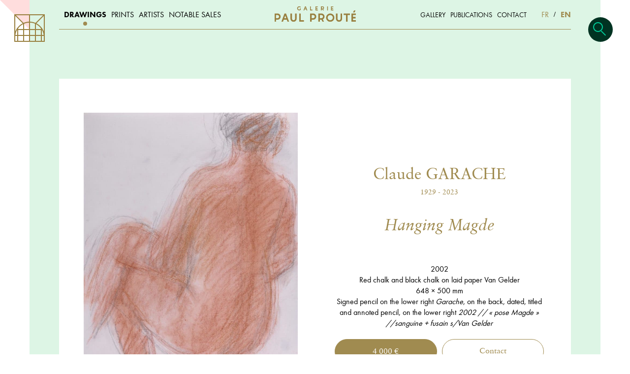

--- FILE ---
content_type: text/html; charset=UTF-8
request_url: https://galeriepaulproute.fr/dessins/7966-garache-pose-magde/
body_size: 78871
content:
<!DOCTYPE html>
<html lang="fr" ng-app="app" ng-controller="seoCtrl" ng-strict-di>

<head>
  <script>
    window.prerenderReady = false;
  </script>
  <meta charset="UTF-8">
  <meta http-equiv="X-UA-Compatible" content="IE=edge">
  <meta name="viewport" content="width=device-width, initial-scale=1.0, maximum-scale=1.0, user-scalable=no">
  <meta name="fragment" content="!">
        
  <title>Galerie Paul Prouté : Expertise et vente d’œuvres d’art sur papier</title>
  <meta name="description" content="{{seo.pageDescription}}">
  <meta http-equiv="Content-Type" content="text/html; charset=utf-8">

  <!-- build:css -->
  <link rel="stylesheet" href="https://galeriepaulproute.fr/wp-content/themes/paul-proute/styles/main.min.css">
  <!-- endbuild -->

  <!-- Favicon -->
  <link rel="icon" type="image/png" href="https://galeriepaulproute.fr/wp-content/themes/paul-proute/img/favicon/favicon-230x230.png" sizes="230x230" />
  <link rel="icon" type="image/png" href="https://galeriepaulproute.fr/wp-content/themes/paul-proute/img/favicon/favicon-96x96.png" sizes="96x96" />
  <link rel="icon" type="image/png" href="https://galeriepaulproute.fr/wp-content/themes/paul-proute/img/favicon/favicon-32x32.png" sizes="32x32" />
  <link rel="icon" type="image/png" href="https://galeriepaulproute.fr/wp-content/themes/paul-proute/img/favicon/favicon-16x16.png" sizes="16x16" />
  <link rel="icon" type="image/ico" href="https://galeriepaulproute.fr/wp-content/themes/paul-proute/img/favicon/favicon.ico" />
  <link rel="apple-touch-icon-precomposed" sizes="57x57" href="https://galeriepaulproute.fr/wp-content/themes/paul-proute/img/favicon/apple-touch-icon-57x57.png" />
  <link rel="apple-touch-icon-precomposed" sizes="114x114" href="https://galeriepaulproute.fr/wp-content/themes/paul-proute/img/favicon/apple-touch-icon-114x114.png" />
  <link rel="apple-touch-icon-precomposed" sizes="72x72" href="https://galeriepaulproute.fr/wp-content/themes/paul-proute/img/favicon/apple-touch-icon-72x72.png" />
  <link rel="apple-touch-icon-precomposed" sizes="144x144" href="https://galeriepaulproute.fr/wp-content/themes/paul-proute/img/favicon/apple-touch-icon-144x144.png" />
  <link rel="apple-touch-icon-precomposed" sizes="120x120" href="https://galeriepaulproute.fr/wp-content/themes/paul-proute/img/favicon/apple-touch-icon-120x120.png" />
  <link rel="apple-touch-icon-precomposed" sizes="152x152" href="https://galeriepaulproute.fr/wp-content/themes/paul-proute/img/favicon/apple-touch-icon-152x152.png" />
  <link rel="apple-touch-icon-precomposed" sizes="180x180" href="https://galeriepaulproute.fr/wp-content/themes/paul-proute/img/favicon/apple-touch-icon-180x180.png" />

  <!-- Android & Windows color -->
  <meta name="theme-color" content="#ddf5e5">
  <meta name="msapplication-TileColor" content="#ddf5e5" />

  <!-- Web Application Manifest -->
  <!-- <link rel="manifest" href="img/favicon/manifest.json"> -->

  <!-- Disable tap highlight on IE -->
  <meta name="msapplication-tap-highlight" content="no">

  <!-- Add to homescreen for Chrome on Android -->
  <!-- <meta name="mobile-web-app-capable" content="yes"> -->
  <meta name="application-name" content="Galerie Paul Prouté">

  <!-- Add to homescreen for Safari on iOS -->
  <meta name="apple-mobile-web-app-capable" content="yes">
  <meta name="apple-mobile-web-app-status-bar-style" content="#ddf5e5">
  <meta name="apple-mobile-web-app-title" content="Galerie Paul Prouté">

  <!-- SEO -->
  <meta name="robots" content="index,follow">
  <meta name="author" content="Galerie Paul Prouté">

  <meta name="twitter:card" content="summary_large_image">
  <meta name="twitter:site" content="Galerie Paul Prouté">
  <meta name="twitter:title" content="{{seo.pageTitle}}">
  <meta name="twitter:description" content="{{seo.pageDescription}}">
  <meta name="twitter:image:src" content="{{seo.imageSeo}}">
  <meta name="twitter:domain" content="https://galeriepaulproute.fr">
  <!-- Facebook -->
  <meta property="og:locale" content="fr_FR">
  <meta property="og:locale:alternate" content="en_US">
  <meta property="og:type" content="website">
  <meta property="og:title" content="{{seo.pageTitle}}">
  <meta property="og:description" content="{{seo.pageDescription}}">
  <meta property="og:url" content="{{seo.pageUrl}}">
  <meta property="og:site_name" content="Galerie Paul Prouté">
  <meta property="og:image" content="{{seo.imageSeo}}">
  <!-- Google Plus -->
  <meta itemprop="name" content="{{seo.pageTitle}}">
  <meta itemprop="description" content="{{seo.pageDescription}}">
  <meta itemprop="image" content="{{seo.imageSeo}}">

  <base href="/">
  <style>
    .home__hero__artwork {
      mix-blend-mode: multiply !important;
    }
  </style>
<!--   <script src="https://galeriepaulproute.fr/assets/js/libs/three.min.js?v=1765000394"></script>
  <script src="https://galeriepaulproute.fr/wp-content/themes/paul-proute/pdflib.js?v=1765000394"></script> -->
  <link rel="stylesheet" href="https://galeriepaulproute.fr/wp-content/themes/paul-proute/styles/font-awesome.css" />
  <!-- <link rel="stylesheet" href="https://galeriepaulproute.fr/wp-content/themes/paul-proute/styles/pdf.css?v=1765000394" /> -->
</head>

<body>
  <app-loader></app-loader>
  <warning-component></warning-component>
  <app-header></app-header>
  <section class="container" id="native-smooth-scroll_inner">
    <div ui-view></div>
    <app-footer></app-footer>
  </section>
  <div id="native-smooth-scroll_dummy"></div>
  <app-search></app-search>
  <picture-component></picture-component>
  <div class="zoomer">
    <canvas class="zoomer__canvas"></canvas>
  </div>
  <!-- build:js -->
  <script>
    var templateUrl = "https://galeriepaulproute.fr/wp-content/themes/paul-proute",
      blogUrl = "https://galeriepaulproute.fr",
      ajaxUrl = "https://galeriepaulproute.fr/wp-admin/admin-ajax.php",
      logged = "",
      baseUrl = "/",
      device_type = "desktop",
      catalogue_link = "https://galeriepaulproute.fr/wp-content/uploads/2025/06/CAT-170-BD-1.pdf",
      tags = [{"name":"Roubille","first_name":"Auguste","slug":"roubille-auguste","id":20028,"type":"artiste"},{"name":"Hubert","first_name":"Jean-Baptiste Louis","slug":"hubert-jean-baptiste-louis","id":20002,"type":"artiste"},{"name":"Fesquet","first_name":"Jules","slug":"fesquet-jules","id":19974,"type":"artiste"},{"name":"Chaillet","first_name":"J.M.","slug":"chaillet-j-m","id":19967,"type":"artiste"},{"name":"B\u00c9thune","first_name":"Gaston","slug":"bethune-gaston","id":19960,"type":"artiste"},{"name":"Bouchardon ","first_name":"Edme","slug":"bouchardon-edme","id":19708,"type":"artiste"},{"name":"Lebedeff","first_name":"Jean","slug":"lebedeff-jean","id":19551,"type":"artiste"},{"name":"Guerin","first_name":"Pierre-Narcisse","slug":"guerin-pierre-narcisse","id":19522,"type":"artiste"},{"name":"Friant","first_name":"Emile","slug":"friant-emile","id":19515,"type":"artiste"},{"name":"Deville","first_name":"Henry-Wilfrid","slug":"deville-henry-wilfrid","id":19498,"type":"artiste"},{"name":"Boutet","first_name":"Henri","slug":"boutet-henri","id":19463,"type":"artiste"},{"name":"Boglover","first_name":"Louis SOUCHON dit Lewis","slug":"boglover-lewis","id":19452,"type":"artiste"},{"name":"Bidauld","first_name":"Jean-Joseph-Xavier","slug":"bidauld-jean-joseph-xavier","id":19442,"type":"artiste"},{"name":"Leclerc ou lecler","first_name":"Auguste Toussaint","slug":"leclerc-ou-lecler-auguste-toussaint","id":19415,"type":"artiste"},{"name":"Carpentier","first_name":"Charles Louis Fran\u00e7ois le","slug":"le-carpentier-charles-louis-francois","id":19409,"type":"artiste"},{"name":"Montagna","first_name":"Benedetto","slug":"montagna-benedetto","id":19358,"type":"artiste"},{"name":"Van der bruggen ","first_name":"d'apr\u00e8s Jan ","slug":"van-der-bruggen-dapres-jan","id":19339,"type":"artiste"},{"name":"R\u00c9gamey","first_name":"F\u00e9lix","slug":"regamey-felix","id":19260,"type":"artiste"},{"name":"Privat-livemont","first_name":"Henri","slug":"privat-livemont-henri","id":19256,"type":"artiste"},{"name":"Normand","first_name":"A.B.","slug":"normand-a-b","id":19247,"type":"artiste"},{"name":"Bessa","first_name":"Pancrace","slug":"bessa-pancrace","id":19191,"type":"artiste"},{"name":"Broutelles","first_name":"Th\u00e9odore","slug":"broutelles-theodore","id":19158,"type":"artiste"},{"name":"P\u00c2ris","first_name":"Pierre-Adrien","slug":"paris-pierre-adrien","id":19145,"type":"artiste"},{"name":"Brongniart","first_name":"Alexandre Th\u00e9odore","slug":"brongniart-alexandre-theodore","id":19132,"type":"artiste"},{"name":"Tinguely","first_name":"Jean","slug":"tinguely-jean","id":19122,"type":"artiste"},{"name":"M\u00dcller","first_name":"Alfredo","slug":"muller-alfredo","id":19118,"type":"artiste"},{"name":"Lhote","first_name":"Andr\u00e9","slug":"lhote-andre","id":19105,"type":"artiste"},{"name":"Girodet-trioson","first_name":"Anne-Louis","slug":"girodet-trioson-anne-louis","id":19076,"type":"artiste"},{"name":"Leblanc","first_name":"Ch.","slug":"leblanc-ch","id":19072,"type":"artiste"},{"name":"Oury","first_name":"L\u00e9on Louis","slug":"oury-leon-louis","id":19043,"type":"artiste"},{"name":"Bernouard","first_name":"Suzanne BERINGUET dite Suzanne","slug":"bernouard-suzanne","id":19039,"type":"artiste"},{"name":"Demont-breton","first_name":"Virginie","slug":"demont-breton-virginie","id":19032,"type":"artiste"},{"name":"Bertling","first_name":"Carl","slug":"bertling-carl","id":19028,"type":"artiste"},{"name":"Labrouste","first_name":"Th\u00e9odore","slug":"labrouste-theodore","id":19021,"type":"artiste"},{"name":"Delaunois","first_name":"Alfred Napol\u00e9on","slug":"delaunois-alfred-napoleon","id":19008,"type":"artiste"},{"name":"Viallat","first_name":"Claude","slug":"viallat-claude","id":19001,"type":"artiste"},{"name":"Feuch\u00c8re","first_name":"Jean-Jacques dit Jacques","slug":"feuchere-jean-jacques","id":18993,"type":"artiste"},{"name":"Lapito","first_name":"Louis-Auguste","slug":"lapito-louis-auguste","id":18959,"type":"artiste"},{"name":"Bottini","first_name":"Georges","slug":"bottini-georges","id":18951,"type":"artiste"},{"name":"Baudry","first_name":"Paul","slug":"baudry-paul","id":18938,"type":"artiste"},{"name":"Gardier","first_name":"Raoul du","slug":"gardier-raoul-du","id":18934,"type":"artiste"},{"name":"Gilbaut","first_name":"Joseph Eug\u00e8ne","slug":"gilbaut-joseph-eugene","id":18927,"type":"artiste"},{"name":"Chabanian","first_name":"Ars\u00e8ne","slug":"chabanian-arsene","id":18922,"type":"artiste"},{"name":"Grenier de saint martin","first_name":"Francisque Martin Fran\u00e7ois","slug":"grenier-de-saint-martin-francisque-martin-francois","id":18893,"type":"artiste"},{"name":"Flandrin","first_name":"Hippolyte","slug":"flandrin-hippolyte","id":18889,"type":"artiste"},{"name":"Chaplin","first_name":"Arthur","slug":"chaplin-arthur","id":18887,"type":"artiste"},{"name":"Boulanger","first_name":"Gustave","slug":"boulanger-gustave","id":18883,"type":"artiste"},{"name":"Bonheur","first_name":"Marie-Rosalie BONHEUR dite Rosa","slug":"bonheur-marie-rosalie-dite-bonheur-rosa","id":18879,"type":"artiste"},{"name":"Goetz","first_name":"Henri","slug":"goetz-henri","id":18829,"type":"artiste"},{"name":"Lepautre ","first_name":"Antoine","slug":"lepautre-antoine","id":18806,"type":"artiste"},{"name":"Neugeboren dit henri nouveau","first_name":"Heinrich","slug":"nouveau-henri","id":18797,"type":"artiste"},{"name":"Rolland","first_name":"Anne","slug":"rolland-anne","id":18760,"type":"artiste"},{"name":"Masurovsky","first_name":"Gregory","slug":"masurovsky-gregory","id":18728,"type":"artiste"},{"name":"Albers","first_name":"Josef","slug":"albers-josef","id":18599,"type":"artiste"},{"name":"Ta\u00cf\u00c9e","first_name":"Alfred","slug":"taiee","id":18568,"type":"artiste"},{"name":"Ripa de roveredo","first_name":"Yvonne","slug":"ripa-de-roveredo-yvonne","id":18522,"type":"artiste"},{"name":"Prouv\u00c9","first_name":"Victor","slug":"prouve-victor","id":18518,"type":"artiste"},{"name":"Melchers","first_name":"Franz","slug":"melchers-franz","id":18502,"type":"artiste"},{"name":"Mackie","first_name":"Charles Hodge","slug":"mackie-charles-hodge","id":18486,"type":"artiste"},{"name":"Isaac","first_name":"Prosper-Alphonse","slug":"isaac-prosper-alphonse","id":18441,"type":"artiste"},{"name":"Delatre ","first_name":"Auguste","slug":"delatre-auguste","id":18431,"type":"artiste"},{"name":"Gautier","first_name":"Marie","slug":"gautier-marie","id":18425,"type":"artiste"},{"name":"Droege","first_name":"Oscar","slug":"droege-oscar","id":18415,"type":"artiste"},{"name":"Delauney","first_name":"Alfred-Alexandre","slug":"delauney-alfred-alexandre","id":18385,"type":"artiste"},{"name":"Casse","first_name":"Roger Louis","slug":"casse-roger-louis","id":18363,"type":"artiste"},{"name":"Cameron","first_name":"David Young","slug":"cameron-david-young","id":18359,"type":"artiste"},{"name":"Bouroux","first_name":"Paul Adrien","slug":"bouroux-paul-adrien","id":18349,"type":"artiste"},{"name":"Frydman","first_name":"Monique","slug":"frydman-monique","id":18318,"type":"artiste"},{"name":"Beltrand","first_name":"Jacques","slug":"beltrand-jacques","id":18309,"type":"artiste"},{"name":"Cochin ","first_name":"Nicolas","slug":"cochin-nicolas","id":18308,"type":"artiste"},{"name":"Baudier","first_name":"Paul","slug":"baudier-paul","id":18304,"type":"artiste"},{"name":"Brissart","first_name":"Pierre","slug":"brissart-pierre","id":18298,"type":"artiste"},{"name":"Mignon","first_name":"Jean","slug":"mignon-jean","id":18287,"type":"artiste"},{"name":"Prevost","first_name":"Nicolas","slug":"prevost-nicolas","id":18282,"type":"artiste"},{"name":"Bonnart","first_name":"Robert","slug":"bonnart-robert","id":18270,"type":"artiste"},{"name":"Wierix","first_name":"Johannes","slug":"wierix-johannes","id":18240,"type":"artiste"},{"name":"Jode","first_name":"G\u00e9rard de","slug":"jode-gerard-de","id":18207,"type":"artiste"},{"name":"Vouga","first_name":"Emilie","slug":"vouga-emilie","id":18047,"type":"artiste"},{"name":"Saunier","first_name":"Edouard","slug":"saunier-edouard","id":18034,"type":"artiste"},{"name":"Leuze-hirschfeld","first_name":"Emmy","slug":"leuze-hirschfeld-emmy","id":18011,"type":"artiste"},{"name":"Le tournier","first_name":"Joseph-Marie","slug":"le-tournier-joseph-marie","id":17998,"type":"artiste"},{"name":"Danguin","first_name":"Jean Baptiste","slug":"danguin-jean-baptiste","id":17968,"type":"artiste"},{"name":"Belnet ","first_name":"Georges Albert Etienne","slug":"belnet-georges-albert-etienne","id":17961,"type":"artiste"},{"name":"Angeniol","first_name":"Henri-Charles","slug":"angeniol-henri-charles","id":17949,"type":"artiste"},{"name":"De poilly","first_name":"Nicolas ","slug":"poilly-nicolas-de","id":17945,"type":"artiste"},{"name":"Foucherot ","first_name":"Jacques","slug":"foucherot-jacques","id":17935,"type":"artiste"},{"name":"Campagnola ","first_name":"Domenico","slug":"campagnola-domenico","id":17918,"type":"artiste"},{"name":"Verge-sarrat ","first_name":"Henri","slug":"verge-sarrat-henri","id":17904,"type":"artiste"},{"name":"Sulpis","first_name":"Emile-Jean","slug":"sulpis-emile-jean","id":17749,"type":"artiste"},{"name":"Storm van's gravesande","first_name":"Charles","slug":"storm-vans-gravesande-charles","id":17742,"type":"artiste"},{"name":"Sisley","first_name":"Alfred","slug":"sisley-alfred","id":17737,"type":"artiste"},{"name":"Rosotte","first_name":"Edouard","slug":"rosotte","id":17733,"type":"artiste"},{"name":"Raffet","first_name":"Denis-Auguste-Marie","slug":"raffet-denis-auguste-marie","id":17682,"type":"artiste"},{"name":"Piccinni","first_name":"Antonio","slug":"piccinni-antonio","id":17678,"type":"artiste"},{"name":"Pasini","first_name":"Alberto","slug":"pasini-alberto","id":17674,"type":"artiste"},{"name":"Meissonier","first_name":"Ernest","slug":"meissonier-ernest","id":17657,"type":"artiste"},{"name":"Jeanron","first_name":"Andr\u00e9","slug":"jeanron-andre","id":17638,"type":"artiste"},{"name":"Godefroy","first_name":"Louis","slug":"godefroy-louis","id":17586,"type":"artiste"},{"name":"Evershed","first_name":"Arthur","slug":"evershed-arthur","id":17575,"type":"artiste"},{"name":"Bourdelle","first_name":"Antoine","slug":"bourdelle-antoine","id":17558,"type":"artiste"},{"name":"Berthold-mahn","first_name":"Charles D\u00e9sir\u00e9","slug":"berthold-mahn-charles-desire","id":17551,"type":"artiste"},{"name":"Vuibert","first_name":"R\u00e9my","slug":"vuibert-remy","id":17529,"type":"artiste"},{"name":"Vignon","first_name":"Claude","slug":"17522","id":17522,"type":"artiste"},{"name":"Tournier ","first_name":"Georges","slug":"tournier-georges","id":17518,"type":"artiste"},{"name":"Simonin","first_name":"Jacques","slug":"simonin-jacques","id":17514,"type":"artiste"},{"name":"Simonin","first_name":"Claude","slug":"simonin-claude","id":17513,"type":"artiste"},{"name":"Belay","first_name":"Pierre de","slug":"belay-pierre-de","id":17466,"type":"artiste"},{"name":"Ecole francaise ","first_name":"XVIe si\u00e8cle","slug":"ecole-francaise-xvie-siecle","id":17456,"type":"artiste"},{"name":"Ecole italienne ","first_name":"XVIe si\u00e8cle","slug":"ecole-italienne-xvie-siecle","id":17449,"type":"artiste"},{"name":"Rousselet","first_name":"Gilles","slug":"rousselet-gilles","id":17431,"type":"artiste"},{"name":"Rousseau","first_name":"Jacques","slug":"rousseau-jacques","id":17427,"type":"artiste"},{"name":"Moeglich","first_name":"Andreas Leonhard","slug":"moeglich-andreas-leonhard","id":17423,"type":"artiste"},{"name":"Ecole francaise","first_name":"XVIIIe si\u00e8cle","slug":"ecole-francaise-1er-quart-du-xviiie-siecle","id":17419,"type":"artiste"},{"name":"Pitau","first_name":"Nicolas","slug":"pitau-laine-nicolas","id":17417,"type":"artiste"},{"name":"Pesne","first_name":"Jean","slug":"pesne-jean","id":17409,"type":"artiste"},{"name":"Perrier 1er","first_name":"Guillaume ","slug":"17405","id":17405,"type":"artiste"},{"name":"Perrier","first_name":"Fran\u00e7ois","slug":"perrier-francois","id":17395,"type":"artiste"},{"name":"Ecole hollandaise","first_name":"XVIIIe si\u00e8cle","slug":"ecole-hollandaise-1ere-moitie-du-xviiie-siecle","id":17389,"type":"artiste"},{"name":"Demarteau","first_name":"Gilles","slug":"demarteau-gilles","id":17384,"type":"artiste"},{"name":"Aveline","first_name":"Fran\u00e7ois-Antoine","slug":"avelines-francois-antoine","id":17344,"type":"artiste"},{"name":"Monnoyer","first_name":"Jean-Baptiste ","slug":"monnoyer-jean-baptiste","id":17340,"type":"artiste"},{"name":"Bry","first_name":"Jean-Th\u00e9odore de","slug":"de-bry","id":17328,"type":"artiste"},{"name":"Maupin","first_name":"Paul","slug":"maupin-paul","id":17324,"type":"artiste"},{"name":"Baur","first_name":"Johann Wilhelm","slug":"baur","id":17306,"type":"artiste"},{"name":"Loir","first_name":"Nicolas","slug":"loir-nicolas","id":17284,"type":"artiste"},{"name":"Le roux","first_name":"Louis","slug":"le-roux-louis","id":17279,"type":"artiste"},{"name":"Pauvert","first_name":"Corinne","slug":"pauvert-corinne","id":17234,"type":"artiste"},{"name":"Maufra","first_name":"Maxime","slug":"maufra-maxime","id":17175,"type":"artiste"},{"name":"Lemaire ","first_name":"Pierre ","slug":"lemaire-pierre","id":17074,"type":"artiste"},{"name":"Lejuge","first_name":"Georges","slug":"lejuge-georges","id":17063,"type":"artiste"},{"name":"Jacquard","first_name":"Antoine","slug":"jacquard-antoine","id":17043,"type":"artiste"},{"name":"Fran\u00e7ois","first_name":"Simon","slug":"francois-simon","id":17022,"type":"artiste"},{"name":"Focus ","first_name":"Georges","slug":"focus-gaspard","id":17018,"type":"artiste"},{"name":"Dughet, dit gaspard poussin ou le gaspre","first_name":"Gaspard","slug":"dughet-gaspard","id":17007,"type":"artiste"},{"name":"Daret","first_name":"Jean","slug":"daret-jean","id":16999,"type":"artiste"},{"name":"Collet","first_name":"Paul","slug":"collet-paul","id":16988,"type":"artiste"},{"name":"Chauveau","first_name":"Fran\u00e7ois","slug":"chauveau-francois","id":16978,"type":"artiste"},{"name":"Chastillon","first_name":"Claude ","slug":"chastillon-claude","id":16974,"type":"artiste"},{"name":"Bonnart","first_name":"Nicolas","slug":"bonnart-nicolas","id":16861,"type":"artiste"},{"name":"Berain","first_name":"Jean","slug":"berain-jean","id":16857,"type":"artiste"},{"name":"Barri\u00e8re ","first_name":"Dominique ","slug":"barriere-dominique","id":16843,"type":"artiste"},{"name":"Dubois","first_name":"Beno\u00eet ","slug":"dubois-benoit","id":16495,"type":"artiste"},{"name":"Stevens ","first_name":"Gustave Max","slug":"stevens-gustave-max","id":16832,"type":"artiste"},{"name":"Schmied","first_name":"Fran\u00e7ois-Louis","slug":"schmied-francois-louis","id":16829,"type":"artiste"},{"name":"Realier-dumas","first_name":"Maurice","slug":"realier-dumas-maurice","id":16770,"type":"artiste"},{"name":"Munch","first_name":"Edvard","slug":"munch-edvard","id":16762,"type":"artiste"},{"name":"Reclam","first_name":"Friedrich ","slug":"reclam-friedrich","id":16727,"type":"artiste"},{"name":"Janson ","first_name":"Johannes Christiaan","slug":"janson-johannes-christiaan","id":16722,"type":"artiste"},{"name":"Ingouf le jeune ","first_name":"Fran\u00e7ois-Robert","slug":"ingouf-laine-pierre-charles","id":16717,"type":"artiste"},{"name":"Foulquier dit foulquier cadet","first_name":"S\u00e9bastien ou Jean-Louis","slug":"sebastien-ou-jean-louis-foulquier-dit-foulquier-cadet","id":16700,"type":"artiste"},{"name":"La touche","first_name":"Gaston","slug":"la-touche-gaston","id":16698,"type":"artiste"},{"name":"Lambert","first_name":"Andr\u00e9 ","slug":"lambert-andre","id":16671,"type":"artiste"},{"name":"Chalon ","first_name":"Jan ","slug":"chalon-jan","id":16667,"type":"artiste"},{"name":"Eckmann","first_name":"Otto","slug":"eckmann-otto","id":16631,"type":"artiste"},{"name":"Dodd","first_name":"Francis","slug":"dodd-francis","id":16627,"type":"artiste"},{"name":"Cormon","first_name":"Fernand","slug":"cormon-fernand","id":16579,"type":"artiste"},{"name":"Charbonnier","first_name":"Philibert-Paul","slug":"charbonnier-philibert-paul","id":16575,"type":"artiste"},{"name":"Berthon","first_name":"Paul","slug":"berthon-paul","id":16542,"type":"artiste"},{"name":"Baertsoen ","first_name":"Albert","slug":"baertsoen-albert","id":16538,"type":"artiste"},{"name":"Perelle","first_name":"Gabriel, Nicolas, Adam ","slug":"les-perelle","id":16499,"type":"artiste"},{"name":"Beaudin ","first_name":"Andr\u00e9","slug":"beaudin-andre","id":16448,"type":"artiste"},{"name":"Bignon","first_name":"Fran\u00e7ois ","slug":"bignon-francois","id":16482,"type":"artiste"},{"name":"Gilioli ","first_name":"Emile ","slug":"gilioli-emile","id":16440,"type":"artiste"},{"name":"Poillerat","first_name":"Gilbert","slug":"poillerat-gilbert","id":16375,"type":"artiste"},{"name":"Medir","first_name":"Esther","slug":"medir-esther","id":16351,"type":"artiste"},{"name":"Bergman","first_name":"Anna-Eva","slug":"bergman-anna-eva","id":16186,"type":"artiste"},{"name":"Vernet","first_name":"Horace ","slug":"vernet-horace","id":16138,"type":"artiste"},{"name":"Watelet","first_name":"Louis \u00c9tienne","slug":"watelet-louis-etienne","id":16152,"type":"artiste"},{"name":"Roy","first_name":"Louis","slug":"roy-louis","id":16126,"type":"artiste"},{"name":"Ripart","first_name":"Georges","slug":"ripart-georges","id":16119,"type":"artiste"},{"name":"Ricois","first_name":"Fran\u00e7ois - Edme ","slug":"ricois-francois-edme","id":16110,"type":"artiste"},{"name":"Pascal","first_name":"Paul ","slug":"pascal-paul","id":16094,"type":"artiste"},{"name":"Lacoste","first_name":"Charles ","slug":"lacoste-charles","id":16079,"type":"artiste"},{"name":"Hugo","first_name":"Victor ","slug":"hugo-victor","id":16066,"type":"artiste"},{"name":"Gu\u00c9rard - gonzal\u00c8s","first_name":"Jeanne ","slug":"guerard-gonzales-jeanne","id":16059,"type":"artiste"},{"name":"Audran","first_name":"Karl","slug":"audran-karl","id":16023,"type":"artiste"},{"name":"Cuisinier","first_name":"Jules-Edmond","slug":"cuisinier-jules-edmond","id":15999,"type":"artiste"},{"name":"Biennoury","first_name":"Fran\u00e7ois Victor Eloi","slug":"biennourry-francois-victor-eloi","id":15992,"type":"artiste"},{"name":"Boggs","first_name":"Frank Myers ","slug":"boggs-frank-myers-dit-frank-boggs","id":15994,"type":"artiste"},{"name":"B\u00e9nouville ","first_name":"Jean-Achille","slug":"15983","id":15983,"type":"artiste"},{"name":"Collaert","first_name":"Adriaen","slug":"collaert-adriaen-2","id":15952,"type":"artiste"},{"name":"Orleans","first_name":"Antoine-Philippe d'","slug":"dorleans-antoine-philippe","id":15914,"type":"artiste"},{"name":"Mongin","first_name":"Pierre-Antoine","slug":"mongin-pierre-antoine","id":15910,"type":"artiste"},{"name":"Michallon","first_name":"Achille-Etna","slug":"michallon-achille-etna","id":15906,"type":"artiste"},{"name":"Lejeune","first_name":"Louis-Fran\u00e7ois","slug":"lejeune-louis-francois","id":15902,"type":"artiste"},{"name":"Engelmann","first_name":"Godefroy","slug":"engelmann-godefroy","id":15886,"type":"artiste"},{"name":"Bosio","first_name":"Jean-Fran\u00e7ois","slug":"bosio-jean-francois","id":15868,"type":"artiste"},{"name":"Pincemin","first_name":"Jean-Pierre","slug":"pincemin-jean-pierre","id":15815,"type":"artiste"},{"name":"Monade","first_name":"Vin\u00e7a","slug":"monade-vinca","id":15800,"type":"artiste"},{"name":"Pesk\u00c9 ","first_name":"Jean Misceslas","slug":"peske-jean-misceslas","id":15634,"type":"artiste"},{"name":"Mouclier","first_name":"Marc Marie Georges","slug":"mouclier-marc-marie-georges","id":15630,"type":"artiste"},{"name":"Malo-renault","first_name":"Emile Auguste Renault dit","slug":"malo-renault-emile-auguste-renault-dit","id":15620,"type":"artiste"},{"name":"Kisling","first_name":"Mo\u00efse","slug":"kisling-moise","id":15560,"type":"artiste"},{"name":"Houdard","first_name":"Charles-Louis","slug":"houdard-charles-louis","id":15556,"type":"artiste"},{"name":"Gromaire","first_name":"Marcel","slug":"gromaire-marcel","id":15528,"type":"artiste"},{"name":"Devambez","first_name":"Andr\u00e9","slug":"devambez-andre","id":15512,"type":"artiste"},{"name":"Bonington ","first_name":"Richard Parkes","slug":"bonington-richard-parkes","id":15457,"type":"artiste"},{"name":"Ollivier","first_name":"Michel-Barth\u00e9l\u00e9my","slug":"ollivier-michel-barthelemy","id":15438,"type":"artiste"},{"name":"Moreau l'ancien","first_name":"Louis Gabriel","slug":"moreau-lancien-louis-gabriel","id":15411,"type":"artiste"},{"name":"Cochin fils","first_name":"Charles-Nicolas","slug":"cochin-fils-charles-nicolas","id":15404,"type":"artiste"},{"name":"Gillot","first_name":"Claude","slug":"gillot-claude","id":15403,"type":"artiste"},{"name":"Bonnet","first_name":"Louis-Marin","slug":"bonnet-louis-marin","id":15397,"type":"artiste"},{"name":"Wierix","first_name":"Hieronymus","slug":"wierix-hieronymus","id":15383,"type":"artiste"},{"name":"Velde ii","first_name":"Jan van de","slug":"velde-ii-jan-van-de","id":15361,"type":"artiste"},{"name":"Umbach","first_name":"Jonas","slug":"umbach-jonas","id":15349,"type":"artiste"},{"name":"Swanenburgh","first_name":"Willem van","slug":"swanenburgh-willem-van","id":15346,"type":"artiste"},{"name":"Roghman","first_name":"Roelant","slug":"roghman","id":15342,"type":"artiste"},{"name":"Doetecum","first_name":"Lucas Van","slug":"doetecum-lucas-van","id":15317,"type":"artiste"},{"name":"Doetecum","first_name":"Johannes Van","slug":"doetecum-johannes-van","id":15316,"type":"artiste"},{"name":"Sureda","first_name":"Andr\u00e9","slug":"sureda-andre","id":15309,"type":"artiste"},{"name":"Recours","first_name":"Louis","slug":"recours-louis","id":15223,"type":"artiste"},{"name":"Marty","first_name":"Andr\u00e9 Edouard","slug":"marty-andre-edouard","id":15210,"type":"artiste"},{"name":"Hahn","first_name":"Gustav Adolf","slug":"hahn-gustav-adolf","id":15186,"type":"artiste"},{"name":"Giroux","first_name":"Andr\u00e9","slug":"giroux-andre","id":15176,"type":"artiste"},{"name":"Cabat","first_name":"Louis-Nicolas","slug":"cabat-louis-nicolas","id":15154,"type":"artiste"},{"name":"Veneri","first_name":"P.M.","slug":"veneri-p-m","id":15147,"type":"artiste"},{"name":"Regnier","first_name":"J.H.","slug":"regnier-j-h","id":15143,"type":"artiste"},{"name":"Peyre","first_name":"Jules","slug":"peyre-jules","id":15133,"type":"artiste"},{"name":"Julienne","first_name":"Eug\u00e8ne","slug":"julienne-eugene","id":15126,"type":"artiste"},{"name":"Bourdet","first_name":"Jules-Joseph-Guillaume","slug":"bourdet-jules-joseph-guillaume","id":15106,"type":"artiste"},{"name":"Tobey","first_name":"Mark","slug":"tobey-mark","id":15063,"type":"artiste"},{"name":"Thepot","first_name":"Roger-Fran\u00e7ois","slug":"thepot-roger-francois","id":15059,"type":"artiste"},{"name":"Arikha","first_name":"Avigdor","slug":"arikha-avigdor","id":14930,"type":"artiste"},{"name":"Roux","first_name":"Marcel","slug":"roux-marcel","id":14892,"type":"artiste"},{"name":"Niel","first_name":"Gabrielle","slug":"niel-gabrielle","id":14865,"type":"artiste"},{"name":"Hersent","first_name":"Louis","slug":"hersent-louis","id":14757,"type":"artiste"},{"name":"Gudin","first_name":"Th\u00e9odore","slug":"gudin-theodore","id":14740,"type":"artiste"},{"name":"Flameng","first_name":"L\u00e9opold","slug":"flameng-leopold","id":14708,"type":"artiste"},{"name":"Dufeu","first_name":"Edouard","slug":"dufeu-edouard","id":14677,"type":"artiste"},{"name":"Detaille","first_name":"Jean-Baptiste Edouard","slug":"detaille-jean-baptiste-edouard","id":14658,"type":"artiste"},{"name":"Delteil","first_name":"Lo\u00ffs ","slug":"delteil-loys","id":14655,"type":"artiste"},{"name":"Coupin de la couperie","first_name":"Marie-Philippe","slug":"coupin-de-la-couperie-marie-philippe","id":14634,"type":"artiste"},{"name":"Braekeleer","first_name":"Henri de","slug":"braekeleer","id":14617,"type":"artiste"},{"name":"Benjamin-constant","first_name":"Jean-Joseph","slug":"benjamin-constant-jean-joseph","id":14602,"type":"artiste"},{"name":"David","first_name":"Fran\u00e7ois-Anne","slug":"david-francois-anne","id":14531,"type":"artiste"},{"name":"Coypel","first_name":"No\u00ebl Nicolas","slug":"coypel-noel-nicolas","id":14527,"type":"artiste"},{"name":"Clermont","first_name":"Jean-Fran\u00e7ois","slug":"clermont-jean-francois","id":14523,"type":"artiste"},{"name":"Carlevarijs","first_name":"Luca","slug":"carlevarijs-luca","id":14512,"type":"artiste"},{"name":"Briard","first_name":"Gabriel","slug":"briard-gabriel","id":14508,"type":"artiste"},{"name":"Benoist","first_name":"Antoine","slug":"benoist-antoine","id":14489,"type":"artiste"},{"name":"Veneziano","first_name":"Agostino","slug":"veneziano-agostino","id":14485,"type":"artiste"},{"name":"Schut","first_name":"Cornelis","slug":"schut-cornelis","id":14458,"type":"artiste"},{"name":"Loli","first_name":"Lorenzo","slug":"loli-lorenzo","id":14452,"type":"artiste"},{"name":"Jordaens","first_name":"Jacob ","slug":"jordaens-jacob","id":14445,"type":"artiste"},{"name":"Glauber","first_name":"Johannes","slug":"glauber-johannes","id":14438,"type":"artiste"},{"name":"Dalen le jeune","first_name":"Cornelis van","slug":"van-dalen-le-jeune-cornelis","id":14431,"type":"artiste"},{"name":"Berchem","first_name":"Nicolas (Claes Pietersz)","slug":"berchem-nicolas-claes-pietersz","id":14399,"type":"artiste"},{"name":"Letuaire","first_name":"Pierre","slug":"letuaire-pierre","id":14393,"type":"artiste"},{"name":"Marcel-lenoir","first_name":"Jules OURY dit","slug":"jules-oury-dit-marcel-lenoir","id":14266,"type":"artiste"},{"name":" othon friesz","first_name":"Achille-\u00c9mile Othon dit","slug":"achille-emile-othon-friesz-dit-othon-friesz","id":14222,"type":"artiste"},{"name":"Balthus","first_name":"Balthasar KLOSSOWSKI de ROLA dit","slug":"klossowski-de-rola-balthasar-dit-balthus","id":14204,"type":"artiste"},{"name":"Prins","first_name":"Johannes Huibert","slug":"prins-johannes-huibert","id":14193,"type":"artiste"},{"name":"Faber","first_name":"John","slug":"faber-john","id":13998,"type":"artiste"},{"name":"Duchange","first_name":"Gaspard","slug":"duchange-gaspard","id":13984,"type":"artiste"},{"name":"Sarrabat","first_name":"Isaac","slug":"sarrabat-isaac","id":13979,"type":"artiste"},{"name":"Sadeler i","first_name":"Johannes","slug":"sadeler-i-johannes","id":13969,"type":"artiste"},{"name":"Bolswert","first_name":"Schelte Adams","slug":"bolswert-schelte-adams","id":13964,"type":"artiste"},{"name":"Edelinck","first_name":"Nicolas-\u00c9tienne","slug":"edelinck-nicolas-etienne","id":13958,"type":"artiste"},{"name":"Audran","first_name":"Jean","slug":"audran-jean","id":13932,"type":"artiste"},{"name":"Cossin","first_name":"Louis COQUIN dit","slug":"cossin-louis-coquin-dit","id":13927,"type":"artiste"},{"name":"Savery","first_name":"Salomon","slug":"savery-salomon","id":13919,"type":"artiste"},{"name":"Bruggen","first_name":"Jean van der","slug":"bruggen-jean-van-der","id":13914,"type":"artiste"},{"name":"Sustris","first_name":"Friedrich","slug":"sustris-friedrich","id":13903,"type":"artiste"},{"name":"Duflos","first_name":"Claude","slug":"duflos-claude","id":13898,"type":"artiste"},{"name":"Stradanus","first_name":"Jan van der STRAET dit Johannes","slug":"stradanus-johannes-jan-van-der-straet-dit","id":13879,"type":"artiste"},{"name":"Daguerre","first_name":"Louis-Jacques-Mand\u00e9","slug":"daguerre-louis-jacques-mande","id":13869,"type":"artiste"},{"name":"Tassi","first_name":"Agostino","slug":"tassi-agostino","id":13863,"type":"artiste"},{"name":"Regnault","first_name":"Jean-Baptiste","slug":"regnault-jean-baptiste","id":13859,"type":"artiste"},{"name":"Leclerc","first_name":"S\u00e9bastien","slug":"leclerc-sebastien","id":13856,"type":"artiste"},{"name":"Bertoja","first_name":"Jacopo ZANGUIDI dit Il","slug":"il-bertoja-jacopo-zanguidi-dit","id":13852,"type":"artiste"},{"name":"Jeaurat","first_name":"\u00c9tienne","slug":"jeaurat-etienne","id":13830,"type":"artiste"},{"name":"Lagren\u00c9e","first_name":"Jean-Jacques","slug":"lagrenee-jean-jacques","id":13815,"type":"artiste"},{"name":"Willette","first_name":"Adolphe L\u00e9on","slug":"willette-adolphe-leon","id":13786,"type":"artiste"},{"name":"Gaudin","first_name":"Auguste-Jean","slug":"gaudin-auguste-jean","id":13744,"type":"artiste"},{"name":"Fuchs","first_name":"Ernst","slug":"fuchs-ernst","id":13714,"type":"artiste"},{"name":"Rochebrune","first_name":"Octave-Guillaume de","slug":"rochebrune-octave-guillaume-de","id":13671,"type":"artiste"},{"name":"Jacob","first_name":"Nicolas Henri","slug":"jacob-nicolas-henri","id":13629,"type":"artiste"},{"name":"Moucheron","first_name":"Isaac de","slug":"moucheron-isaac-de","id":13623,"type":"artiste"},{"name":"Est\u00c8be","first_name":"Michel","slug":"estebe-michel","id":13607,"type":"artiste"},{"name":"Gigoux","first_name":"Jean-Fran\u00e7ois","slug":"gigoux-jean-francois","id":13596,"type":"artiste"},{"name":"Gavarni","first_name":"Sulpice Guillaume CHEVALIER dit Paul","slug":"sulpice-guillaume-chevalier-dit-paul-gavarni","id":13587,"type":"artiste"},{"name":"Dillon","first_name":"Henri Patrice","slug":"dillon-henri-patrice","id":13573,"type":"artiste"},{"name":"Denon","first_name":"Dominique Vivant","slug":"denon-dominique-vivant","id":13528,"type":"artiste"},{"name":"Camphausen","first_name":"Wilhelm","slug":"camphausen-wilhelm","id":13446,"type":"artiste"},{"name":"Bergeret","first_name":"Pierre-Nolasque","slug":"bergeret-pierre-nolasque","id":13424,"type":"artiste"},{"name":"Ducros","first_name":"Louis","slug":"ducros-louis","id":13420,"type":"artiste"},{"name":"Volpato","first_name":"Giovanni","slug":"volpato-giovanni","id":13419,"type":"artiste"},{"name":"Simonet","first_name":"Jean-Baptiste-Blaise","slug":"simonet-jean-baptiste-blaise","id":13410,"type":"artiste"},{"name":"Saint-aubin","first_name":"Augustin de","slug":"saint-aubin-augustin-de","id":13397,"type":"artiste"},{"name":"Marais","first_name":"J.B. ","slug":"marais-j-b","id":13384,"type":"artiste"},{"name":"Littret de montigny","first_name":"Claude-Antoine","slug":"littret-de-montigny-claude-antoine","id":13380,"type":"artiste"},{"name":"Houbraken","first_name":"Jacobus","slug":"houbraken-jacobus","id":13373,"type":"artiste"},{"name":"Earlom","first_name":"Richard","slug":"earlom-richard","id":13367,"type":"artiste"},{"name":"Daull\u00c9","first_name":"Jean","slug":"daulle-jean","id":13360,"type":"artiste"},{"name":"Chevalier","first_name":"Jean-Alexandre","slug":"chevalier-jean-alexandre","id":13340,"type":"artiste"},{"name":"Tubi\u00c8re dit comte de caylus ","first_name":"Anne-Claude-Philippe de","slug":"caylus-comte-de-anne-claude-philippe-de-tubieres","id":13336,"type":"artiste"},{"name":"Carr\u00c9e ou carr\u00c9","first_name":"Antoine","slug":"carree-ou-carre-antoine","id":13329,"type":"artiste"},{"name":"Capellani","first_name":"Antonio","slug":"capellani-antonio","id":13316,"type":"artiste"},{"name":"Vorsterman i","first_name":"Lucas","slug":"vorsterman-i-lucas","id":13302,"type":"artiste"},{"name":"Regnesson","first_name":"Nicolas","slug":"regnesson-nicolas","id":13295,"type":"artiste"},{"name":"Pontius","first_name":"Paulus","slug":"pontius-paulus","id":13287,"type":"artiste"},{"name":"Mariette","first_name":"Pierre","slug":"mariette-pierre","id":13276,"type":"artiste"},{"name":"Stradanus","first_name":"D'apr\u00e8s Johannes","slug":"johannes-stradanus-dapres","id":13262,"type":"artiste"},{"name":"Poliakoff","first_name":"Serge","slug":"poliakoff-serge","id":13143,"type":"artiste"},{"name":"Pane","first_name":"Gina","slug":"pane-gina","id":13113,"type":"artiste"},{"name":"Hirschmiller-reinhard","first_name":"Margreth","slug":"hirschmiller-reinhard-margreth","id":13023,"type":"artiste"},{"name":"Collin","first_name":"Pierre ","slug":"collin-pierre","id":12965,"type":"artiste"},{"name":"Ranson","first_name":"Paul-Elie","slug":"ranson-paul-elie","id":12833,"type":"artiste"},{"name":"Marchand","first_name":"Jean Hippolyte","slug":"marchand-jean-hippolyte","id":12816,"type":"artiste"},{"name":"Lhermitte","first_name":"L\u00e9on","slug":"lhermitte-leon","id":12794,"type":"artiste"},{"name":"Hawkins","first_name":"Louis Welden","slug":"hawkins-louis-welden","id":12723,"type":"artiste"},{"name":"Daubigny","first_name":"Karl Pierre","slug":"daubigny-karl-pierre","id":12677,"type":"artiste"},{"name":"Bertin","first_name":"Jean-Victor","slug":"bertin-jean-victor","id":12636,"type":"artiste"},{"name":"Aubry lecomte","first_name":"Hyacinthe","slug":"aubry-lecomte-hyacinthe","id":12629,"type":"artiste"},{"name":"Wheatly","first_name":"Francis","slug":"wheatly-francis","id":12625,"type":"artiste"},{"name":"Weirotter","first_name":"Franz Edmund","slug":"weirotter-franz-edmund","id":12621,"type":"artiste"},{"name":"Vinkeles","first_name":"Reinier","slug":"vinkeles-reinier","id":12615,"type":"artiste"},{"name":"Swebach-desfontaines","first_name":"Jacques","slug":"swebach-desfontaines-jacques","id":12599,"type":"artiste"},{"name":"Schmidt","first_name":"Georges-Fr\u00e9d\u00e9ric","slug":"schmidt-georges-frederic","id":12583,"type":"artiste"},{"name":"Parizeau","first_name":"Philippe-Louis","slug":"parizeau-philippe-louis","id":12564,"type":"artiste"},{"name":"Gamelin","first_name":"Jacques","slug":"gamelin-jacques","id":12550,"type":"artiste"},{"name":"Bruandet","first_name":"Lazare","slug":"bruandet-lazare","id":12545,"type":"artiste"},{"name":"Berardi","first_name":"Fabio","slug":"berardi-fabio","id":12541,"type":"artiste"},{"name":"Everdingen","first_name":"Allaert van ","slug":"everdingen-allaert-van","id":12526,"type":"artiste"},{"name":"Dhawan","first_name":"Rajendra","slug":"dhawan","id":12408,"type":"artiste"},{"name":"Ziem","first_name":"F\u00e9lix","slug":"ziem-felix","id":12372,"type":"artiste"},{"name":"Wislin","first_name":"Charles","slug":"wilsin-charles","id":12365,"type":"artiste"},{"name":"Hervieu","first_name":"Louise","slug":"hervieu-louise","id":12327,"type":"artiste"},{"name":"G\u00c9r\u00d4me","first_name":"Jean-L\u00e9on","slug":"gerome-jean-leon","id":12320,"type":"artiste"},{"name":"Parrocel","first_name":" Attribu\u00e9 \u00e0 Charles","slug":"parrocel-charles","id":12294,"type":"artiste"},{"name":"Ango","first_name":"Jean-Robert","slug":"ango-jean-robert","id":12279,"type":"artiste"},{"name":"S\u00c9rusier","first_name":"Paul","slug":"serusier-paul","id":12208,"type":"artiste"},{"name":"Cars ","first_name":"Laurent","slug":"cars-laurent","id":11816,"type":"artiste"},{"name":"Matham ","first_name":"Jacob","slug":"matham-jacob","id":11814,"type":"artiste"},{"name":"Wismes","first_name":"Jean Baptiste H\u00e9racl\u00e9e Olivier (baron de) ","slug":"baron-de-wismes-jean-baptiste-heraclee-olivier","id":11771,"type":"artiste"},{"name":"Huber","first_name":"Jean","slug":"huber-jean","id":11732,"type":"artiste"},{"name":"Greuter","first_name":"Johann Friedrich ","slug":"greuter-johann-friedrich","id":11717,"type":"artiste"},{"name":"Prinner","first_name":"Anton","slug":"prinner-anton","id":11703,"type":"artiste"},{"name":"Grimaldi","first_name":"Giovanni Francesco","slug":"grimaldi-giovanni-francesco","id":11677,"type":"artiste"},{"name":"David","first_name":"Jacques-Louis","slug":"david-jacques-louis","id":11611,"type":"artiste"},{"name":"Falguiere","first_name":"Alexandre","slug":"falguiere-alexandre","id":11598,"type":"artiste"},{"name":"Manesse","first_name":"Georges-Henri ","slug":"manesse-georges-henri","id":11594,"type":"artiste"},{"name":"Beaury-saurel","first_name":"Am\u00e9lie","slug":"beaury-saurel-amelie","id":11590,"type":"artiste"},{"name":"Giordano","first_name":"Luca","slug":"giordano-luca","id":11583,"type":"artiste"},{"name":"La fresnaye","first_name":"Roger de","slug":"la-fresnaye-roger-de","id":11579,"type":"artiste"},{"name":"Isabey","first_name":"Jean-Baptiste","slug":"isabey-jean-baptiste","id":11563,"type":"artiste"},{"name":"Francia dit  louis francia","first_name":"Fran\u00e7ois Louis Thomas","slug":"francia-francois-louis-thomas-dit-louis-francia","id":11552,"type":"artiste"},{"name":"Broca","first_name":"Alexis de","slug":"de-broca-alexis","id":11548,"type":"artiste"},{"name":"Val\u00c9ry","first_name":"Paul","slug":"valery-paul","id":11537,"type":"artiste"},{"name":"Cl\u00c9risseau","first_name":"Charles-Louis","slug":"clerisseau-charles-louis","id":11530,"type":"artiste"},{"name":"Lacombe","first_name":"Georges","slug":"lacombe-georges","id":11500,"type":"artiste"},{"name":"Heer","first_name":"Will","slug":"heer-will","id":11492,"type":"artiste"},{"name":"Bertin","first_name":"Fran\u00e7ois Edouard","slug":"bertin-francois-edouard","id":11459,"type":"artiste"},{"name":"Villon","first_name":"Jacques","slug":"villon-jacques","id":11283,"type":"artiste"},{"name":"Valadon","first_name":"Suzanne","slug":"valadon-suzanne","id":11276,"type":"artiste"},{"name":"Tytgat","first_name":"Edgar","slug":"tytgat-edgar","id":11272,"type":"artiste"},{"name":"Puvis de chavannes","first_name":"Pierre","slug":"puvis-de-chavannes-pierre","id":11231,"type":"artiste"},{"name":"Hermann paul ","first_name":"Hermann-Ren\u00e9-Georges","slug":"paul-hermann-rene-georges-dit-hermann-paul","id":11200,"type":"artiste"},{"name":"Clairin","first_name":"Pierre-Eug\u00e8ne","slug":"clairin-pierre-eugene","id":11174,"type":"artiste"},{"name":"Berchere","first_name":"Narcisse","slug":"berchere-narcisse","id":11143,"type":"artiste"},{"name":"Bastien-lepage","first_name":"Jules","slug":"bastien-lepage-jules","id":11133,"type":"artiste"},{"name":"Baron","first_name":"Balthazar-Jean ","slug":"baron-balthazar-jean","id":11104,"type":"artiste"},{"name":"Verkolje","first_name":"Nikolaas","slug":"verkolje-nikolaas","id":11100,"type":"artiste"},{"name":"Lalive de jully","first_name":"Ange-Laurent de ","slug":"lalive-de-jully-ange-laurent-de","id":11096,"type":"artiste"},{"name":"Pegna","first_name":"Hyacinthe de la","slug":"pegna-hyacinthe-de-la","id":11089,"type":"artiste"},{"name":"Hutin","first_name":"Charles","slug":"hutin-charles","id":11073,"type":"artiste"},{"name":"Glume","first_name":"Johann Gottlieb","slug":"glume-johann-gottlieb","id":11066,"type":"artiste"},{"name":"Debucourt","first_name":"Louis-Philibert","slug":"debucourt-louis-philibert","id":11062,"type":"artiste"},{"name":"Procaccini","first_name":"Camillo ","slug":"procaccini-camillo","id":11047,"type":"artiste"},{"name":"Boissard","first_name":"Robert","slug":"boissard-robert","id":11025,"type":"artiste"},{"name":"Bisschop","first_name":"Jan de","slug":"bisschop-jan-de","id":11020,"type":"artiste"},{"name":"Morel","first_name":"Abb\u00e9 Maurice","slug":"morel-abbe-maurice","id":10958,"type":"artiste"},{"name":"Pellerin","first_name":"G. ","slug":"pellerin-g","id":10884,"type":"artiste"},{"name":"Lemercier","first_name":"Charles-Nicolas","slug":"lemercier-charles-nicolas","id":10883,"type":"artiste"},{"name":"Br\u00c9biette","first_name":"Pierre","slug":"brebiette-pierre","id":10414,"type":"artiste"},{"name":"Buytewech","first_name":"Willem Pietersz","slug":"buytewech-willem-pietersz","id":10435,"type":"artiste"},{"name":"Iwill","first_name":"Marie-Joseph L\u00e9on Clavel dit","slug":"ivill-marie-joseph-leon-clavel","id":10847,"type":"artiste"},{"name":"Gu\u00e9roult ","first_name":"Maurice","slug":"gueroult-maurice","id":10840,"type":"artiste"},{"name":"Fort","first_name":"Jean-Antoine Sim\u00e9on","slug":"fort-jean-antoine-simeon","id":10833,"type":"artiste"},{"name":"Deshayes","first_name":"Eug\u00e8ne","slug":"deshayes-eugene","id":10823,"type":"artiste"},{"name":"Hayter","first_name":"Stanley William","slug":"hayter-stanley-william","id":10739,"type":"artiste"},{"name":"Ferreira-lopes","first_name":"Jean-Jos\u00e9","slug":"ferreira-lopes-jean-jose","id":10717,"type":"artiste"},{"name":"Duvillier","first_name":"Ren\u00e9","slug":"duvillier-rene","id":10713,"type":"artiste"},{"name":"Milcendeau","first_name":"Charles","slug":"milcendeau-charles","id":10649,"type":"artiste"},{"name":"Lef\u00e8vre ou lefebvre","first_name":"Jules","slug":"lefevre-ou-lefebvre","id":10645,"type":"artiste"},{"name":"Klein","first_name":"Johann Adam","slug":"klein-johann-adam","id":10637,"type":"artiste"},{"name":"Van der heyden","first_name":"Jan ","slug":"heyden-jan-van-der","id":10443,"type":"artiste"},{"name":"Rousselet","first_name":"Egidius","slug":"rousselet-egidius","id":10449,"type":"artiste"},{"name":"Balestrieri","first_name":"Lionello","slug":"balestrieri-lionello","id":10544,"type":"artiste"},{"name":"Mulinari","first_name":"Stefano","slug":"mulinari-stefano","id":10502,"type":"artiste"},{"name":"Mazaroz","first_name":"","slug":"mrs-mazaroz","id":10498,"type":"artiste"},{"name":"Laurent ou laurence","first_name":"L. ","slug":"laurent-ou-laurence-l","id":10494,"type":"artiste"},{"name":"Chantereau","first_name":"J\u00e9r\u00f4me-Fran\u00e7ois","slug":"chantereau-jerome-francois","id":10487,"type":"artiste"},{"name":"Sadeler ii","first_name":"Aegidius","slug":"sadeler-ii-aegidius","id":10468,"type":"artiste"},{"name":"Rodermondt","first_name":"Pieter","slug":"rodermondt-pieter","id":10464,"type":"artiste"},{"name":"Leyden","first_name":"Lucas van","slug":"leyden-lucas-van","id":10454,"type":"artiste"},{"name":"Menard","first_name":"\u00c9mile-Ren\u00e9","slug":"menard-emile-rene","id":10339,"type":"artiste"},{"name":"Sand","first_name":"George","slug":"sand-george","id":10341,"type":"artiste"},{"name":"Garneray","first_name":"Auguste-Sim\u00e9on","slug":"garneray-auguste-simeon","id":10320,"type":"artiste"},{"name":"Muron","first_name":"Jacques","slug":"muron-jacques","id":10247,"type":"artiste"},{"name":"Menageot","first_name":"Fran\u00e7ois-Guillaume","slug":"menageot-francois-guillaume","id":10213,"type":"artiste"},{"name":"Furini","first_name":"Francesco","slug":"furini-francesco","id":10209,"type":"artiste"},{"name":"Hoffbauer","first_name":"Theodor","slug":"hoffbauer-theodor","id":10078,"type":"artiste"},{"name":"Marcoussis","first_name":"Louis","slug":"marcoussis-louis","id":10118,"type":"artiste"},{"name":"Morisot","first_name":"Berthe","slug":"morisot-berthe","id":10126,"type":"artiste"},{"name":"Aldegrever","first_name":"Heinrich","slug":"aldegrever-heinrich","id":9861,"type":"artiste"},{"name":"Carracci","first_name":"Agostino","slug":"carracci-agostino","id":9873,"type":"artiste"},{"name":"Fornazeris","first_name":"Jacques","slug":"fornazeris-jacques","id":9911,"type":"artiste"},{"name":"Quellinus","first_name":"Erasmus","slug":"quellinus-erasmus","id":9931,"type":"artiste"},{"name":"Saenredam","first_name":"Jan","slug":"saenredam-jan","id":9938,"type":"artiste"},{"name":"Duclos","first_name":"Antoine-Jean","slug":"duclos-antoine-jean","id":9954,"type":"artiste"},{"name":"Lavreince","first_name":"D'apr\u00e8s Nicolas","slug":"dapres-lavreince-nicolas","id":9966,"type":"artiste"},{"name":"Le lorrain","first_name":"Louis-Joseph","slug":"le-lorrain-louis-joseph","id":9973,"type":"artiste"},{"name":"Loys","first_name":"\u00c9tienne","slug":"loys-etienne","id":9977,"type":"artiste"},{"name":"Mercier","first_name":"Philippe","slug":"dapres-mercier-philippe","id":9981,"type":"artiste"},{"name":"Parrocel","first_name":"Pierre","slug":"parrocel-pierre","id":9985,"type":"artiste"},{"name":"Flamen","first_name":"Albert","slug":"flamen-albert","id":9907,"type":"artiste"},{"name":"Lebourg","first_name":"Albert-Charles","slug":"lebourg-albert-charles","id":9748,"type":"artiste"},{"name":"Duplessis-bertaux","first_name":"Jean","slug":"duplessis-bertaux-jean","id":9717,"type":"artiste"},{"name":"G\u00c9rard ","first_name":"Fran\u00e7ois Baron","slug":"gerard-francois-dit-baron-gerard","id":9729,"type":"artiste"},{"name":"Moreau","first_name":"Pierre-Louis","slug":"moreau-pierre-louis","id":9751,"type":"artiste"},{"name":"Pascin","first_name":"Jules","slug":"pascin-jules","id":9760,"type":"artiste"},{"name":"Pigal","first_name":"Edm\u00e9 Jean","slug":"pigal-edme-jean","id":9764,"type":"artiste"},{"name":"Pigeory","first_name":"F\u00e9lix","slug":"pigeory-felix","id":9766,"type":"artiste"},{"name":"Coiny","first_name":"Jean-Jacques","slug":"coiny-jean-jacques","id":9679,"type":"artiste"},{"name":"Roer ","first_name":"Mich\u00e8le van de ","slug":"roer-michele-van-der","id":9621,"type":"artiste"},{"name":"Laprade","first_name":"Pierre Coffinhal dit","slug":"coffinhal-laprade-pierre-dit-laprade","id":9614,"type":"artiste"},{"name":"Burnand","first_name":"Eug\u00e8ne","slug":"burnand-eugene","id":9608,"type":"artiste"},{"name":"Gervex","first_name":"Henri","slug":"gervex-henri","id":9600,"type":"artiste"},{"name":"Navlet","first_name":"Joseph","slug":"navlet-joseph","id":9596,"type":"artiste"},{"name":"Roux-champion","first_name":"Victor-Joseph","slug":"roux-champion-jean-victor","id":9587,"type":"artiste"},{"name":"Eschard","first_name":"Charles","slug":"eschard-charles","id":9467,"type":"artiste"},{"name":"Laurens","first_name":"Henri","slug":"laurens-henri","id":9555,"type":"artiste"},{"name":"Bruyn","first_name":"Nicolaes de","slug":"de-bruyn-nicolaes","id":9537,"type":"artiste"},{"name":"Slodtz","first_name":"Ren\u00e9-Michel","slug":"slodtz-rene-michel","id":9530,"type":"artiste"},{"name":"Simon","first_name":"Lucien","slug":"simon-lucien","id":9525,"type":"artiste"},{"name":"Thomassin","first_name":"Simon","slug":"thomassin-simon","id":9503,"type":"artiste"},{"name":"Baldaccini","first_name":"C\u00e9sar","slug":"baldaccini-cesar-dit-cesar","id":9460,"type":"artiste"},{"name":"Beurdeley","first_name":"Jacques","slug":"beurdeley-jacques","id":9437,"type":"artiste"},{"name":"Huchtenburgh","first_name":"Jan van ","slug":"huchtenburgh-jan-van","id":9433,"type":"artiste"},{"name":"Trouvain","first_name":"Antoine","slug":"trouvain-antoine","id":9429,"type":"artiste"},{"name":"Simon","first_name":"Pierre","slug":"simon-pierre","id":9425,"type":"artiste"},{"name":"Lombart ","first_name":"Pierre","slug":"lombart-pierre","id":9415,"type":"artiste"},{"name":"Larmessin","first_name":"Nicolas III de","slug":"larmessin-nicolas-iii-de","id":9408,"type":"artiste"},{"name":"Rhead","first_name":"Louis John","slug":"rhead-louis-john","id":9384,"type":"artiste"},{"name":"Bertrand","first_name":"T.","slug":"bertrand-t","id":9354,"type":"artiste"},{"name":"Vieira da silva","first_name":"Maria Elena","slug":"vieira-da-silva-maria-elena","id":9327,"type":"artiste"},{"name":"Morin","first_name":"Jean","slug":"morin-jean","id":9323,"type":"artiste"},{"name":"Rysselberghe","first_name":"Th\u00e9o van","slug":"rysselberghe-theo-van","id":9290,"type":"artiste"},{"name":"Cochin","first_name":"Charles Nicolas","slug":"cochin-charles-nicolas-2","id":9267,"type":"artiste"},{"name":"Firens","first_name":"Petrus","slug":"firens-petrus","id":9248,"type":"artiste"},{"name":"Carpeaux","first_name":"Jean-Baptiste","slug":"carpeaux-jean-baptiste","id":9244,"type":"artiste"},{"name":"Bellotto","first_name":"Bernardo","slug":"bellotto-bernardo","id":9238,"type":"artiste"},{"name":"Bosse","first_name":"Abraham","slug":"bosse-abraham","id":9234,"type":"artiste"},{"name":"Dolendo","first_name":"Zacharias","slug":"dolendo-zacharias","id":9227,"type":"artiste"},{"name":"Thiemann","first_name":"Carl Theodor","slug":"thiemann-carl-theodor","id":9207,"type":"artiste"},{"name":"Vouet","first_name":"Simon","slug":"vouet-simon","id":9202,"type":"artiste"},{"name":"Groux","first_name":"Henry de","slug":"groux","id":9195,"type":"artiste"},{"name":"Donker","first_name":"Charles","slug":"donker-charles","id":9127,"type":"artiste"},{"name":"Zorn","first_name":"Anders","slug":"zorn-anders","id":9107,"type":"artiste"},{"name":"Rambert","first_name":"Charles-D\u00e9sir\u00e9","slug":"rambert-charles-desire","id":9063,"type":"artiste"},{"name":"Vernet ","first_name":"Joseph","slug":"vernet-joseph","id":9051,"type":"artiste"},{"name":"Velde ","first_name":"Willem van de","slug":"velde-willem-van","id":9040,"type":"artiste"},{"name":"Marot ","first_name":"Fran\u00e7ois","slug":"marot-francois","id":9023,"type":"artiste"},{"name":"Greuter ","first_name":"Lorenzo","slug":"greuter-lorenzo","id":9006,"type":"artiste"},{"name":"Prud'hon","first_name":"Pierre-Paul","slug":"prudhon-pierre-paul","id":9002,"type":"artiste"},{"name":"Prud'hon","first_name":"D'apr\u00e8s Pierre-Paul","slug":"dapres-prudhon-pierre-paul","id":8999,"type":"artiste"},{"name":"Van muyden","first_name":"Evert","slug":"van-muyden-evert","id":8996,"type":"artiste"},{"name":"Cibo ","first_name":"Gherardo","slug":"cibo-gherardo","id":8993,"type":"artiste"},{"name":"Boullier","first_name":"Antoine attribu\u00e9 \u00e0 ","slug":"boullier-antoine","id":8986,"type":"artiste"},{"name":"Turpin de crisse ","first_name":"Lancelot-Th\u00e9odore","slug":"turpin-de-crisse-lancelot-theodore","id":8942,"type":"artiste"},{"name":"Khnopff","first_name":"Fernand ","slug":"khnopff-fernand","id":8920,"type":"artiste"},{"name":"Pernot ","first_name":"Fran\u00e7ois Alexandre","slug":"pernot-francois-alexandre","id":8908,"type":"artiste"},{"name":"Liebermann","first_name":"Max","slug":"liebermann-max","id":8878,"type":"artiste"},{"name":"Guerin","first_name":"Charles","slug":"guerin-charles","id":8825,"type":"artiste"},{"name":"Kupka ","first_name":"Frantisek","slug":"kupka-frantisek","id":8786,"type":"artiste"},{"name":"Gleizes ","first_name":"Albert","slug":"gleizes-albert","id":8755,"type":"artiste"},{"name":"Coussens","first_name":"Armand","slug":"coussens-armand","id":8733,"type":"artiste"},{"name":"Haiwen ","first_name":"T'ang","slug":"haiwen-tang","id":8723,"type":"artiste"},{"name":"Chas laborde","first_name":"Charles","slug":"chas-laborde-charles","id":8682,"type":"artiste"},{"name":"Deux","first_name":"Fred","slug":"deux-fred","id":8674,"type":"artiste"},{"name":"Boumeester ","first_name":"Christine ","slug":"boumeester-christine","id":8665,"type":"artiste"},{"name":"Bonhomme","first_name":"Fran\u00e7ois","slug":"bonhomme-francois","id":8616,"type":"artiste"},{"name":"Bonfils","first_name":"Robert","slug":"bonfils-robert","id":8614,"type":"artiste"},{"name":"Vollon","first_name":"Antoine","slug":"vollon-antoine","id":8610,"type":"artiste"},{"name":"Utrillo","first_name":"Maurice","slug":"utrillo-maurice","id":8594,"type":"artiste"},{"name":"Morin","first_name":"Louis","slug":"morin-louis","id":8587,"type":"artiste"},{"name":"Herscher","first_name":"Ernest-Marie ","slug":"herscher-ernest-marie","id":8574,"type":"artiste"},{"name":"Gonord","first_name":"Pierre","slug":"gonord-pierre","id":8513,"type":"artiste"},{"name":"Dietricy","first_name":"Christian Wilhelm Ernst","slug":"dietricy-christian-wilhelm-ernst","id":8507,"type":"artiste"},{"name":"Chodowiecki","first_name":"Daniel Nicolaus","slug":"chodowiecki-daniel-nicolaus","id":8503,"type":"artiste"},{"name":"Pencz","first_name":"Georg","slug":"pencz-georg","id":8490,"type":"artiste"},{"name":"Huys","first_name":"Frans ","slug":"huys-frans","id":8470,"type":"artiste"},{"name":"Bonvin","first_name":"Fran\u00e7ois","slug":"bonvin-francois","id":8375,"type":"artiste"},{"name":"Dufresne","first_name":"Charles","slug":"dufresne-charles","id":8264,"type":"artiste"},{"name":"Godefroy","first_name":"Jean","slug":"godefroy","id":8247,"type":"artiste"},{"name":"Nordling-ramberg","first_name":"Gerda Carolina ","slug":"nordling-ramberg-gerda-carolina","id":8204,"type":"artiste"},{"name":"Piguet","first_name":"Rodolphe","slug":"piguet-rodolphe","id":8200,"type":"artiste"},{"name":"Thornley","first_name":"Georges William ","slug":"thornley-georges-william","id":8175,"type":"artiste"},{"name":"H\u00e9rold ","first_name":"Jacques","slug":"herold-jacques","id":8117,"type":"artiste"},{"name":"Achard","first_name":"Jean-Alexis","slug":"achard-jean-alexis","id":8094,"type":"artiste"},{"name":"Hall\u00e9","first_name":"No\u00ebl","slug":"halle-noel","id":8078,"type":"artiste"},{"name":"Ducreux","first_name":"Joseph","slug":"ducreux-joseph","id":8065,"type":"artiste"},{"name":"Stempfel","first_name":"Andr\u00e9 ","slug":"stempfel","id":8026,"type":"artiste"},{"name":"Verboom","first_name":"Adrian","slug":"verboom-adrian","id":8025,"type":"artiste"},{"name":"Sauerweid","first_name":"Alexandre Ivanovitch","slug":"sauerweid-alexandre-ivanovitch","id":7930,"type":"artiste"},{"name":"Ott","first_name":"Lucien","slug":"ott-lucien","id":7908,"type":"artiste"},{"name":"Peruzzini","first_name":"Domenico","slug":"domenico-peruzzini","id":7876,"type":"artiste"},{"name":"Louvel","first_name":"","slug":"louvel","id":7833,"type":"artiste"},{"name":"Lecomte","first_name":"Hippolyte","slug":"lecomte-hippolyte","id":7829,"type":"artiste"},{"name":"Beham","first_name":"Hans Sebald","slug":"beham-hans-sebald","id":7801,"type":"artiste"},{"name":"Velde","first_name":"Bram van","slug":"velde-bram-van","id":7786,"type":"artiste"},{"name":"Testa ","first_name":"Pietro","slug":"testa-pietro","id":7780,"type":"artiste"},{"name":"Oudry ","first_name":"Jean-Baptiste","slug":"oudry-jean-baptiste","id":7776,"type":"artiste"},{"name":"Meckenem ","first_name":"Israhel van","slug":"meckenem-israhel-van","id":7769,"type":"artiste"},{"name":"La hyre","first_name":"Laurent de","slug":"la-hyre-laurent-de","id":7763,"type":"artiste"},{"name":"Agam","first_name":"Yaacov ","slug":"agam-yaacov","id":7748,"type":"artiste"},{"name":"Sichem ","first_name":"Christoffel Van","slug":"sichem-christoffel-van","id":7745,"type":"artiste"},{"name":"Hogarth ","first_name":"William","slug":"hogarth-william","id":7706,"type":"artiste"},{"name":"Singier ","first_name":"Gustave","slug":"singier-gustave","id":7702,"type":"artiste"},{"name":"Music ","first_name":"Zoran","slug":"music-zoran","id":7698,"type":"artiste"},{"name":"Delatre ","first_name":"Eug\u00e8ne","slug":"delatre-eugene","id":7694,"type":"artiste"},{"name":"Boxer ","first_name":"D\u00e9vorah","slug":"boxer-devorah","id":7686,"type":"artiste"},{"name":"Szafran","first_name":"Sam","slug":"szafran-sam","id":7665,"type":"artiste"},{"name":"Jazet","first_name":"Jean-Pierre-Marie","slug":"jazet-jean-pierre-marie","id":7661,"type":"artiste"},{"name":"Dezaunay ","first_name":"Emile","slug":"dezaunay-emile","id":7648,"type":"artiste"},{"name":"Dyck ","first_name":"Anthony van","slug":"dyck-anthony-van","id":7639,"type":"artiste"},{"name":"Vuillard ","first_name":"Edouard","slug":"vuillard-edouard","id":7634,"type":"artiste"},{"name":"Tissot","first_name":"James","slug":"tissot-james","id":7633,"type":"artiste"},{"name":"Davent","first_name":"L\u00e9on","slug":"davent-leon","id":7618,"type":"artiste"},{"name":"Boyvin ","first_name":"Ren\u00e9","slug":"boyvin-rene","id":7611,"type":"artiste"},{"name":"Aloche","first_name":"","slug":"aloche","id":7567,"type":"artiste"},{"name":"Normand","first_name":"Paul Louis Robert ","slug":"normand-paul-louis-robert","id":7563,"type":"artiste"},{"name":"Normand","first_name":"Alfred-Nicolas","slug":"normand-alfred-nicolas","id":7553,"type":"artiste"},{"name":"Nattan","first_name":"","slug":"nattan","id":7549,"type":"artiste"},{"name":"Lepautre","first_name":"Jean","slug":"lepautre-jean","id":7448,"type":"artiste"},{"name":"Malardot","first_name":"Charles-Andr\u00e9","slug":"malardot-andre","id":7441,"type":"artiste"},{"name":"Corneille","first_name":"Guillaume Corn\u00e9lis Beverloo dit","slug":"beverloo-guillaume-cornelis-dit-corneille","id":7422,"type":"artiste"},{"name":"Dauchez","first_name":"Andr\u00e9","slug":"dauchez-andre","id":7406,"type":"artiste"},{"name":"Lespinasse","first_name":"Louis Nicolas de d'apr\u00e8s","slug":"louis-nicolas-chevalier-de-lespinasse","id":7396,"type":"artiste"},{"name":"Leitner ","first_name":"Gudrun von","slug":"leitner-gudrun-von","id":7355,"type":"artiste"},{"name":"Kollwitz","first_name":"Kathe","slug":"kollwitz-kathe","id":7351,"type":"artiste"},{"name":"Mac pherson","first_name":"Craig","slug":"mac-pherson-craig","id":7328,"type":"artiste"},{"name":"Manglard","first_name":"Adrien","slug":"manglard-adrien","id":7318,"type":"artiste"},{"name":"Huret","first_name":"Gr\u00e9goire","slug":"huret-gregoire","id":7300,"type":"artiste"},{"name":"Delafosse","first_name":"Jean-Baptiste","slug":"delafosse-jean-baptiste","id":7293,"type":"artiste"},{"name":"Ribera ","first_name":"Jusepe de ","slug":"ribera-jusepe-de","id":7263,"type":"artiste"},{"name":"Bierstadt ","first_name":"Albert","slug":"dapres-bierstadt-albert","id":7251,"type":"artiste"},{"name":"Bonnejonne ","first_name":"Eloy","slug":"bonnejonne-eloy","id":7224,"type":"artiste"},{"name":"Snijders ","first_name":"Frans d'apr\u00e8s","slug":"dapres-snijders-frans","id":7180,"type":"artiste"},{"name":"Garnier ","first_name":"Antoine","slug":"garnier-antoine","id":7173,"type":"artiste"},{"name":"Van ryssel","first_name":"Paul","slug":"van-ryssel-paul","id":7172,"type":"artiste"},{"name":"Rigaud","first_name":"Pierre-Gaston","slug":"rigaud-pierre-gaston","id":7154,"type":"artiste"},{"name":"Meunier","first_name":"Henri","slug":"meunier-henri","id":7137,"type":"artiste"},{"name":"Ibels ","first_name":"Henri-Gabriel","slug":"ibels-henri-gabriel","id":7136,"type":"artiste"},{"name":"Schiavone","first_name":"Andrea","slug":"schiavone-andrea","id":7132,"type":"artiste"},{"name":"Palma il giovane","first_name":"Giacomo","slug":"palma-giovane-giacomo","id":7125,"type":"artiste"},{"name":"Lemmen","first_name":"Georges","slug":"lemmen-georges","id":7120,"type":"artiste"},{"name":"Lancrenon","first_name":"Joseph-Ferdinand","slug":"lancrenon-joseph-ferdinand","id":7116,"type":"artiste"},{"name":"Durameau ","first_name":"Louis-Jacques","slug":"durameau-louis-jacques","id":7112,"type":"artiste"},{"name":"Benrath","first_name":"Fr\u00e9d\u00e9ric","slug":"benrath-frederic","id":7105,"type":"artiste"},{"name":"Picart","first_name":"Bernard","slug":"picart-bernard","id":7073,"type":"artiste"},{"name":"Messagier ","first_name":"Jean","slug":"messagier-jean","id":7044,"type":"artiste"},{"name":"Roqueplan ","first_name":"Camille","slug":"roqueplan-camille","id":6976,"type":"artiste"},{"name":"Roehn","first_name":"Jean-Alphonse","slug":"roehn-jean-alphonse","id":6972,"type":"artiste"},{"name":"Belot","first_name":"Gabriel","slug":"belot-gabriel","id":6966,"type":"artiste"},{"name":"Engelbach ","first_name":"Alfred","slug":"engelbach-alfred","id":6959,"type":"artiste"},{"name":"Lehmann","first_name":"Henri","slug":"lehmann-henri","id":6945,"type":"artiste"},{"name":"Revoil","first_name":"Pierre-Henri","slug":"revoil-pierre-henri","id":6933,"type":"artiste"},{"name":"Gros","first_name":"Antoine-Jean, Baron","slug":"gros-antoine-jean","id":6872,"type":"artiste"},{"name":"Liotard ","first_name":"Jean-Etienne","slug":"dapres-liotard-jean-etienne","id":6862,"type":"artiste"},{"name":"Jones ","first_name":"John","slug":"jones-john","id":6858,"type":"artiste"},{"name":"Calame","first_name":"Jean-Baptiste Arthur","slug":"calame-jean-baptiste-arthur","id":6832,"type":"artiste"},{"name":"Bellange","first_name":"Hippolyte","slug":"bellange-hippolyte","id":6824,"type":"artiste"},{"name":"Monsiau","first_name":"Nicolas-Andr\u00e9","slug":"monsiau-nicolas-andre","id":6797,"type":"artiste"},{"name":"Cittadini","first_name":"Attribu\u00e9 \u00e0 Pierfrancesco","slug":"pierfrancesco-cittadini-dit-milanese-attribue-a","id":6795,"type":"artiste"},{"name":"Bardin","first_name":"Jean","slug":"bardin-jean","id":6785,"type":"artiste"},{"name":"Larmessin ","first_name":"Nicolas de","slug":"larmessin-nicolas-de","id":6782,"type":"artiste"},{"name":"Savery","first_name":"Roelandt","slug":"savery-roelandt","id":6772,"type":"artiste"},{"name":"Teyler ","first_name":"Johannes","slug":"teyler-johannes","id":6768,"type":"artiste"},{"name":"Pitteri","first_name":"Marco","slug":"pitteri-marco","id":6757,"type":"artiste"},{"name":"Papart","first_name":"Max","slug":"papart-max","id":6689,"type":"artiste"},{"name":"Lebas ","first_name":"Jean-Philippe","slug":"lebas-jean-philippe","id":6676,"type":"artiste"},{"name":"Bellanger ","first_name":"Jean-Achille","slug":"bellanger-jean-achille","id":6672,"type":"artiste"},{"name":"Lievens","first_name":"Jan","slug":"lievens-jan","id":6668,"type":"artiste"},{"name":"Blake ","first_name":"William","slug":"blake-william","id":6629,"type":"artiste"},{"name":"Bisschops ","first_name":"Charles-Jean","slug":"bisschops-charles-jean-2","id":6624,"type":"artiste"},{"name":"Buffet","first_name":"Bernard","slug":"buffet-bernard","id":6585,"type":"artiste"},{"name":"Maillol","first_name":"Gaspard","slug":"maillol-gaspard","id":6583,"type":"artiste"},{"name":"Webster","first_name":"Herman Armour","slug":"webster-herman","id":6554,"type":"artiste"},{"name":"Saint-marcel","first_name":"Charles Edme","slug":"saint-marcel-charles","id":6544,"type":"artiste"},{"name":"Frere","first_name":"Edouard","slug":"frere-edouard","id":6364,"type":"artiste"},{"name":"Dagnan - bouveret ","first_name":"Pascal","slug":"dagnan-bouveret-pascal","id":6335,"type":"artiste"},{"name":"Barye","first_name":"Antoine Louis","slug":"barye-antoine-louis","id":6280,"type":"artiste"},{"name":"Tanche","first_name":"Nicolas","slug":"tanche-nicolas","id":6237,"type":"artiste"},{"name":"Ozanne","first_name":"Nicolas l'A\u00een\u00e9 (d'apr\u00e8s)","slug":"ozanne-nicolas-laine-dapres","id":6230,"type":"artiste"},{"name":"Ozanne","first_name":"Jeanne-Fran\u00e7oise","slug":"ozanne-jeanne-francoise","id":6225,"type":"artiste"},{"name":"Casanova","first_name":"Francesco Giuseppe","slug":"casanova-francesco-giuseppe","id":6217,"type":"artiste"},{"name":"Carmontelle","first_name":"Louis Carrogis de","slug":"de-carmontelle-louis-carrogis","id":6212,"type":"artiste"},{"name":"Mauperche","first_name":"Henri ","slug":"mauperche-henri","id":6208,"type":"artiste"},{"name":"Diepenbeck","first_name":"D'apr\u00e8s Abraham van","slug":"diepenbeck-abraham-van-dapres","id":6182,"type":"artiste"},{"name":"Pougheon ","first_name":"Eug\u00e8ne Robert","slug":"pougheon-eugene-robert","id":6147,"type":"artiste"},{"name":"Magne","first_name":"Henri-Marcel","slug":"magne-henri-marcel","id":6139,"type":"artiste"},{"name":"Dufy","first_name":"Raoul","slug":"dufy-raoul","id":6099,"type":"artiste"},{"name":"Franck ","first_name":"Paul","slug":"franck-paul","id":6089,"type":"artiste"},{"name":"Andall ","first_name":"Mich\u00e8le","slug":"andall-michele","id":6050,"type":"artiste"},{"name":"Veber","first_name":"Jean","slug":"veber-jean","id":5938,"type":"artiste"},{"name":"Rousseau","first_name":"Henri Julien F\u00e9lix, dit le Douanier","slug":"rousseau-henri-julien-felix","id":5928,"type":"artiste"},{"name":"Henriquel-dupont","first_name":"Louis-Pierre","slug":"henriquel-dupont-louis-pierre","id":5912,"type":"artiste"},{"name":"Guigou","first_name":"Paul","slug":"5855","id":5855,"type":"artiste"},{"name":"Dumont","first_name":"Maurice","slug":"dumont-maurice","id":5874,"type":"artiste"},{"name":"Magritte","first_name":"Ren\u00e9","slug":"magritte-rene","id":5843,"type":"artiste"},{"name":"Prestel","first_name":"Maria Katharina","slug":"prestel-maria-katharina","id":5818,"type":"artiste"},{"name":"Brascassat","first_name":"Jacques Raymond","slug":"brascassat-jacques-raymond","id":5659,"type":"artiste"},{"name":"Peyron","first_name":"Jean-Fran\u00e7ois","slug":"peyron-jean-francois","id":5630,"type":"artiste"},{"name":"Petit-radel","first_name":"Louis-Fran\u00e7ois","slug":"petit-radel-louis-francois","id":5628,"type":"artiste"},{"name":"Marcenay de ghuy","first_name":"Antoine de","slug":"de-marcenay-de-ghuy","id":5626,"type":"artiste"},{"name":"Fragonard","first_name":"Jean-Honor\u00e9","slug":"fragonard-jean-honore","id":5624,"type":"artiste"},{"name":"Dumont","first_name":"Pierre-Gabriel-Martin","slug":"dumont-pierre-gabriel-martin","id":5622,"type":"artiste"},{"name":"Martinez","first_name":"Cris\u00f3stomo Alejandro Jos\u00e9","slug":"martinez-crisostomo-alejandro-jose","id":5599,"type":"artiste"},{"name":"Maratta","first_name":"Carlo","slug":"maratta-carlo","id":5587,"type":"artiste"},{"name":"Koninck","first_name":"Salomon","slug":"koninck-salomon","id":5582,"type":"artiste"},{"name":"Peire","first_name":"Luc","slug":"peire-luc","id":5562,"type":"artiste"},{"name":"Brouet","first_name":"Auguste","slug":"brouet-auguste","id":5545,"type":"artiste"},{"name":"Monfreid","first_name":"Daniel de","slug":"monfreid-daniel-de","id":5544,"type":"artiste"},{"name":"Moret","first_name":"Henry","slug":"moret-henry","id":5470,"type":"artiste"},{"name":"Thomas","first_name":"COUTURE","slug":"couture-thomas","id":5453,"type":"artiste"},{"name":"Volpi ","first_name":"Stefano","slug":"volpi-stefano","id":5447,"type":"artiste"},{"name":"Kandinsky","first_name":"Vassily ","slug":"kandinsky-wassily","id":5439,"type":"artiste"},{"name":"Barocci","first_name":"Federico","slug":"barocci-federico","id":5395,"type":"artiste"},{"name":"Dunoyer de segonzac","first_name":"Albert-Andr\u00e9-Marie","slug":"dunoyer-de-segonzac-albert-andre-marie","id":5204,"type":"artiste"},{"name":"Hasegawa","first_name":"Kiyoshi","slug":"hasegawa-kiyoshi","id":5176,"type":"artiste"},{"name":"Masson ","first_name":"Antoine ","slug":"masson-antoine","id":5151,"type":"artiste"},{"name":"Reni ","first_name":"Guido","slug":"reni-guido","id":5136,"type":"artiste"},{"name":"Zeiller","first_name":"Matthaus","slug":"zeiller-matthaus-2","id":5124,"type":"artiste"},{"name":"Delaroche","first_name":"Hippolyte-Paul","slug":"delaroche-paul","id":5092,"type":"artiste"},{"name":"Fielding","first_name":"Theodore Henry Adolphus","slug":"fielding","id":5087,"type":"artiste"},{"name":"Enfantin","first_name":"Augustin","slug":"enfantin-augustin","id":5074,"type":"artiste"},{"name":"Carolus-duran","first_name":"\u00c9mile-Auguste-Charles Duran, dit","slug":"carolus-duran-emile-auguste-charles-duran-dit","id":5016,"type":"artiste"},{"name":"Myr","first_name":"Louis Marcel","slug":"myr-louis-marcel","id":5013,"type":"artiste"},{"name":"Zilcken","first_name":"Philippe","slug":"zilcken-philippe","id":4961,"type":"artiste"},{"name":"Coypel ","first_name":"Antoine","slug":"coypel-antoine","id":4941,"type":"artiste"},{"name":"Gastine ","first_name":"Camille Auguste","slug":"gastine-camille-auguste","id":4928,"type":"artiste"},{"name":"Pointelin","first_name":"Auguste Emmanuel","slug":"pointelin-auguste-emmanuel","id":4914,"type":"artiste"},{"name":"Goerg","first_name":"\u00c9douard","slug":"goerg-edouard","id":4908,"type":"artiste"},{"name":"Fantin-latour","first_name":"Henri","slug":"fantin-latour-henri","id":4901,"type":"artiste"},{"name":"Gautier-dagoty","first_name":"Arnauld-Eloi ","slug":"gautier-dagoty-arnauld-eloi","id":4866,"type":"artiste"},{"name":"Garcia el hidalgo ","first_name":"Josef ","slug":"garcia-el-hidalgo-josef","id":4853,"type":"artiste"},{"name":"Berton","first_name":"Armand","slug":"berton-armand","id":4844,"type":"artiste"},{"name":"Marlet ","first_name":"Jean Henri ","slug":"marlet-jean-henri","id":4817,"type":"artiste"},{"name":"Huyberts ","first_name":"Cornelis ","slug":"huyberts-cornelis","id":4804,"type":"artiste"},{"name":"Duvet","first_name":"Jean ","slug":"duvet-jean","id":4799,"type":"artiste"},{"name":"Gheyn ii ","first_name":"Jacques de ","slug":"gheyn-ii-jacques-de","id":4793,"type":"artiste"},{"name":"Della casa ","first_name":"Nicolo ","slug":"casa-nicolo-della","id":4789,"type":"artiste"},{"name":"Auriol","first_name":"George","slug":"auriol-georges","id":4785,"type":"artiste"},{"name":"Restout","first_name":"Jean-Bernard","slug":"restout-jean-bernard","id":4762,"type":"artiste"},{"name":"Demarne","first_name":"Jean-Louis","slug":"demarne-jean-louis","id":4761,"type":"artiste"},{"name":"Chardin","first_name":"D'apr\u00e8s Jean Baptiste Sim\u00e9on ","slug":"chardin-jean-baptiste-simeon-dapres","id":4760,"type":"artiste"},{"name":"Leoni","first_name":"Ottavio","slug":"leoni-ottavio","id":4749,"type":"artiste"},{"name":"Fialetti dit \u00c9douard viallet","first_name":"Odoardo","slug":"fialetti-odoardo-dit-edouard-viallet","id":4742,"type":"artiste"},{"name":"Both","first_name":"Jan","slug":"both-jan","id":4719,"type":"artiste"},{"name":"Jouas","first_name":"Charles","slug":"jouas-charles","id":4685,"type":"artiste"},{"name":"Gruau","first_name":"Ren\u00e9","slug":"gruau-rene","id":4663,"type":"artiste"},{"name":"Grandhomme","first_name":"Paul","slug":"grandhomme-paul","id":4658,"type":"artiste"},{"name":"Cross","first_name":"Henri-Edmond","slug":"cross-henri-edmond","id":4654,"type":"artiste"},{"name":"Boudin","first_name":"Eug\u00e8ne","slug":"boudin-eugene","id":4647,"type":"artiste"},{"name":"Poetzsch","first_name":"Gustave","slug":"poetzsch-gustave","id":4615,"type":"artiste"},{"name":"Ponthus-cinier","first_name":"Antoine Claude","slug":"ponthus-cinier-antoine-claude","id":4612,"type":"artiste"},{"name":"Ravier","first_name":"Fran\u00e7ois-Auguste ","slug":"ravier-francois-auguste","id":4611,"type":"artiste"},{"name":"Jomard","first_name":"Jean-Nicolas","slug":"jomard-jean-nicolas","id":4583,"type":"artiste"},{"name":"Hennequin","first_name":"Philippe-Auguste","slug":"hennequin-philippe-auguste","id":4580,"type":"artiste"},{"name":"Hazon","first_name":"Barth\u00e9lemy-Michel","slug":"hazon-barthelemy-michel","id":4577,"type":"artiste"},{"name":"Sevin","first_name":"Pierre-Paul","slug":"sevin-pierre-paul","id":4567,"type":"artiste"},{"name":"Charchoune","first_name":"Serge","slug":"charchoune-serge","id":4519,"type":"artiste"},{"name":"Claisse","first_name":"Genevi\u00e8ve","slug":"claisse-genevieve","id":4517,"type":"artiste"},{"name":"Volterrano","first_name":"Baldassare Franceschini dit IL ","slug":"volterrano-baldassare-franceschini-dit","id":4491,"type":"artiste"},{"name":"Simpol","first_name":"Claude","slug":"simpol-claude","id":4488,"type":"artiste"},{"name":"Paggi","first_name":"Giovanni Battista","slug":"paggi-giovanni-battista","id":4485,"type":"artiste"},{"name":"Farinati","first_name":"Paolo","slug":"farinati-paolo","id":4483,"type":"artiste"},{"name":"Velde","first_name":"Geer van","slug":"velde-geer-van","id":4465,"type":"artiste"},{"name":"Klinger","first_name":"Max","slug":"klinger-max","id":4432,"type":"artiste"},{"name":"Hervier","first_name":"Louis Adolphe","slug":"hervier-louis-adolphe","id":4399,"type":"artiste"},{"name":"Fran\u00c7ais","first_name":"Fran\u00e7ois-Louis","slug":"francais-francois-louis","id":4395,"type":"artiste"},{"name":"Helleu","first_name":"Paul C\u00e9sar","slug":"helleu-paul-cesar","id":4393,"type":"artiste"},{"name":"Chipiez","first_name":"Charles","slug":"chipiez-charles","id":4385,"type":"artiste"},{"name":"Letourmy ","first_name":"Laurent","slug":"letourmy-laurent-2","id":4364,"type":"artiste"},{"name":"Boucher","first_name":"Fran\u00e7ois","slug":"boucher-francois","id":4354,"type":"artiste"},{"name":"Troy","first_name":"Fran\u00e7ois de","slug":"troy-francois-de","id":4350,"type":"artiste"},{"name":"Boucher","first_name":"D'apr\u00e8s Fran\u00e7ois","slug":"boucher-francois-dapres","id":4346,"type":"artiste"},{"name":"Torelli","first_name":"D'apr\u00e8s Stefano","slug":"torelli-stefano-dapres","id":4345,"type":"artiste"},{"name":"Cantarini dit il pesarese","first_name":"Simone ","slug":"pesarese-simone-cantarini-dit","id":4335,"type":"artiste"},{"name":"La fleur","first_name":"Nicolas Guillaume de ","slug":"fleur-nicolas-guillaume-de","id":4333,"type":"artiste"},{"name":"Bloemen dit l\u2019orizzonte","first_name":"Jan Frans van","slug":"lorizzonte-jan-frans-van-bloemen-dit","id":4331,"type":"artiste"},{"name":"Soubeyran","first_name":"Pierre","slug":"soubeyran-pierre","id":4329,"type":"artiste"},{"name":"Bouchardon","first_name":"D'apr\u00e8s Edme ","slug":"bouchardon-edme-dapres","id":4327,"type":"artiste"},{"name":"Lant\u00c9","first_name":"Joseph","slug":"lante-joseph","id":4300,"type":"artiste"},{"name":"Louis","first_name":"Victor","slug":"louis-victor","id":4296,"type":"artiste"},{"name":"Manzana-pissarro","first_name":"Georges","slug":"manzana-pissarro-georges","id":4243,"type":"artiste"},{"name":"Raffa\u00cblli","first_name":"Jean-Fran\u00e7ois","slug":"raffaelli-jean-francois","id":4237,"type":"artiste"},{"name":"Chapu","first_name":"Henri","slug":"chapu-henri","id":4213,"type":"artiste"},{"name":"Crespi","first_name":"Giuseppe Maria ","slug":"crespi-giuseppe-maria","id":4199,"type":"artiste"},{"name":"Bloemaert ","first_name":"Cornelis","slug":"bloemaert-cornelis","id":4194,"type":"artiste"},{"name":"Seguin","first_name":"Armand","slug":"seguin-armand","id":4193,"type":"artiste"},{"name":"Hartung","first_name":"Hans","slug":"hartung-hans","id":4177,"type":"artiste"},{"name":"Gautier","first_name":"Lucien Marcellin","slug":"gautier","id":4074,"type":"artiste"},{"name":"Charlet","first_name":"Nicolas-Toussaint","slug":"charlet-nicolas-toussaint","id":4029,"type":"artiste"},{"name":"Ernst","first_name":"Max","slug":"ernst-max","id":4024,"type":"artiste"},{"name":"Clauzel","first_name":"Jacques","slug":"clauzel-jacques","id":4005,"type":"artiste"},{"name":"Nilson","first_name":"Johann Esaias","slug":"nilson-johann-esaias","id":4002,"type":"artiste"},{"name":"Carlone","first_name":"Carlo","slug":"carlone-carlo","id":3999,"type":"artiste"},{"name":"B\u00c9langer","first_name":"Fran\u00e7ois-Joseph","slug":"belanger-projet-de-theatre-dopera","id":3988,"type":"artiste"},{"name":"Ecole italienne","first_name":"XVIIe si\u00e8cle","slug":"ecole-italienne-fin-17e-siecle","id":3980,"type":"artiste"},{"name":"Roussel","first_name":"Ker-Xavier","slug":"roussel-ker-xavier","id":3979,"type":"artiste"},{"name":"Stipperger","first_name":"Lukas","slug":"stipperger-lukas","id":3964,"type":"artiste"},{"name":"Langendijk","first_name":"Dirk","slug":"langendijk-dirk","id":3943,"type":"artiste"},{"name":"Nicolle","first_name":"Victor-Jean","slug":"nicolle-victor-jean","id":3933,"type":"artiste"},{"name":"Chaix","first_name":"Louis","slug":"chaix-louis","id":3929,"type":"artiste"},{"name":"Piza","first_name":"Arthur-Luiz","slug":"piza-arthur-luiz","id":3927,"type":"artiste"},{"name":"Brauner","first_name":"Victor","slug":"brauner-victor","id":3914,"type":"artiste"},{"name":"Vernet ","first_name":"Carle","slug":"vernet-carle","id":3867,"type":"artiste"},{"name":"Vignon","first_name":"Victor","slug":"vignon-victor","id":3863,"type":"artiste"},{"name":"Thaulow","first_name":"Fritz","slug":"thaulow-fritz","id":3862,"type":"artiste"},{"name":"Rodin","first_name":"Auguste","slug":"rodin-auguste","id":3854,"type":"artiste"},{"name":"Le sidaner","first_name":"Henri Eug\u00e8ne","slug":"sidaner-henri-eugene","id":3803,"type":"artiste"},{"name":"Jacquemart","first_name":"Jules","slug":"jacquemart-jules","id":3780,"type":"artiste"},{"name":"Hast","first_name":"Jean","slug":"hast-jean","id":3753,"type":"artiste"},{"name":"Mohlitz","first_name":"Philippe","slug":"mohlitz-philippe","id":3728,"type":"artiste"},{"name":"Houplain","first_name":"Jacques Andr\u00e9","slug":"houplain-jacques-andre","id":3724,"type":"artiste"},{"name":"Michaux","first_name":"Henri","slug":"3668","id":3668,"type":"artiste"},{"name":"Bibiena","first_name":"Giuseppe Galli","slug":"bibiena-giuseppe-galli","id":3658,"type":"artiste"},{"name":"Valenciennes","first_name":"Pierre Henri de","slug":"valenciennes-pierre-henri-de","id":3655,"type":"artiste"},{"name":"Osbert","first_name":"Alphonse","slug":"osbert","id":3650,"type":"artiste"},{"name":"Hopfgarten","first_name":"Auguste-Ferdinand","slug":"hopfgarten","id":3636,"type":"artiste"},{"name":"Harpignies","first_name":"Henri","slug":"harpignies-henri","id":3630,"type":"artiste"},{"name":"Carabin","first_name":"Fran\u00e7ois-Rupert","slug":"carabin-francois-rupert","id":3625,"type":"artiste"},{"name":"Layrix","first_name":"Antoine Marie","slug":"layrix-antoine-marie","id":3621,"type":"artiste"},{"name":"Bruycker ","first_name":"Jules de ","slug":"bruycker-jules-de","id":3613,"type":"artiste"},{"name":"Miro ","first_name":"Joan","slug":"miro-joan","id":3596,"type":"artiste"},{"name":"Bunbury","first_name":"Henry William","slug":"bunbury-henry-william","id":3592,"type":"artiste"},{"name":"Palezieux","first_name":"G\u00e9rard","slug":"palezieux-gerard","id":3567,"type":"artiste"},{"name":"Morin-jean","first_name":"Jean Alexis Joseph dit","slug":"morin-jean-jean-alexis-joseph","id":3543,"type":"artiste"},{"name":"L\u00c9pici\u00c9","first_name":"Nicolas-Bernard","slug":"lepicie","id":3539,"type":"artiste"},{"name":"Latenay","first_name":"Gaston de","slug":"latenay-gaston-de","id":3530,"type":"artiste"},{"name":"Delcourt","first_name":"Maurice","slug":"delcourt-maurice","id":3522,"type":"artiste"},{"name":"Chagall","first_name":"Marc","slug":"chagall-marc","id":3491,"type":"artiste"},{"name":"Corot","first_name":"Camille","slug":"corot-camille","id":3481,"type":"artiste"},{"name":"Chasseriau ","first_name":"Th\u00e9odore","slug":"chasseriau-theodore","id":3460,"type":"artiste"},{"name":"Sauvan","first_name":"Philippe","slug":"sauvan-philippe","id":3409,"type":"artiste"},{"name":"Zuccaro","first_name":"Federico","slug":"zuccaro-federico","id":3407,"type":"artiste"},{"name":"Rosa","first_name":"Salvator","slug":"rosa-salvator","id":3404,"type":"artiste"},{"name":"Bourdon","first_name":"S\u00e9bastien","slug":"bourdon-sebastien","id":3402,"type":"artiste"},{"name":"Dequevauviller","first_name":"Fran\u00e7ois","slug":"dequevauviller-francois","id":3324,"type":"artiste"},{"name":"Cassatt","first_name":"Mary","slug":"cassatt-mary","id":3297,"type":"artiste"},{"name":"Joyau","first_name":"Am\u00e9d\u00e9e","slug":"joyau-amedee","id":3296,"type":"artiste"},{"name":"Aveline ","first_name":"Pierre","slug":"aveline-pierre","id":3252,"type":"artiste"},{"name":"Janmot ","first_name":"Jean-Louis","slug":"janmot-jean-louis","id":3239,"type":"artiste"},{"name":"Yon","first_name":"Edmond","slug":"yon-edmond","id":3218,"type":"artiste"},{"name":"Meryon","first_name":"Charles","slug":"meryon-charles","id":3211,"type":"artiste"},{"name":"Marquet ","first_name":"Albert","slug":"marquet-albert","id":3204,"type":"artiste"},{"name":"Altdorfer","first_name":"Albrecht","slug":"altdorfer-albrecht","id":3201,"type":"artiste"},{"name":"Gallays  ","first_name":"Pierre ","slug":"gallays-pierre-editeur","id":3188,"type":"artiste"},{"name":"Regnault","first_name":"Genevi\u00e8ve","slug":"de-nangis-regnault-genevieve","id":3114,"type":"artiste"},{"name":"Redout\u00c9","first_name":"D'apr\u00e8s Pierre-Joseph","slug":"redoute-pierre-joseph-dapres","id":3106,"type":"artiste"},{"name":"Kauffmann ","first_name":"Angelica","slug":"kauffmann-angelica","id":3102,"type":"artiste"},{"name":"Degas","first_name":"Edgar","slug":"degas-edgar","id":3077,"type":"artiste"},{"name":"Cort","first_name":"Cornelis","slug":"cort-cornelis","id":3073,"type":"artiste"},{"name":"Cezanne","first_name":"Paul","slug":"cezanne-paul","id":3069,"type":"artiste"},{"name":"Bosch","first_name":"D'apr\u00e8s Hieronymus","slug":"bosch-jerome-dapres","id":3065,"type":"artiste"},{"name":"Desprez ","first_name":"Louis-Jean","slug":"desprez-louis-jean","id":3059,"type":"artiste"},{"name":"Janinet","first_name":"Jean-Fran\u00e7ois","slug":"janinet-jean-francois","id":3054,"type":"artiste"},{"name":"Leger","first_name":"Fernand","slug":"leger-fernand","id":3050,"type":"artiste"},{"name":"Manet","first_name":"Edouard","slug":"manet-edouard","id":3046,"type":"artiste"},{"name":"Nanteuil","first_name":"Robert","slug":"nanteuil-robert","id":3042,"type":"artiste"},{"name":"Schongauer","first_name":"Martin","slug":"schongauer-martin","id":3032,"type":"artiste"},{"name":"Trento","first_name":"Antonio da","slug":"trento-antonio-da","id":3020,"type":"artiste"},{"name":"Vallotton","first_name":"F\u00e9lix","slug":"vallotton-felix","id":3016,"type":"artiste"},{"name":"Watteau","first_name":"D'apr\u00e8s Antoine","slug":"watteau-antoine-dapres","id":3010,"type":"artiste"},{"name":"Calandrucci","first_name":"Giacinto","slug":"calandrucci-giacinto","id":2964,"type":"artiste"},{"name":"Ch\u00c9ron","first_name":"Louis","slug":"cheron-louis","id":2960,"type":"artiste"},{"name":"Hoffmann","first_name":"Godwin","slug":"hoffmann-godwin","id":2935,"type":"artiste"},{"name":"Ingres","first_name":"Jean-Auguste-Dominique","slug":"ingres-jean-auguste-dominique","id":2922,"type":"artiste"},{"name":"Delacroix","first_name":"Eug\u00e8ne","slug":"delacroix-eugene","id":2919,"type":"artiste"},{"name":"Percier","first_name":"Charles","slug":"percier-charles","id":2905,"type":"artiste"},{"name":"Wailly","first_name":"Charles de","slug":"de-wailly","id":2900,"type":"artiste"},{"name":"Scott","first_name":"Bill","slug":"scott-bill","id":2898,"type":"artiste"},{"name":"M\u00dcller-reinhart","first_name":"Martin","slug":"muller-reinhart-martin","id":2893,"type":"artiste"},{"name":"Vredeman de vries","first_name":"Hans","slug":"vredeman-de-vries","id":2887,"type":"artiste"},{"name":"Labrunie","first_name":"Anne-Flore","slug":"labrunie-anne-flore","id":2882,"type":"artiste"},{"name":"Gerardiaz","first_name":"","slug":"gerardiaz","id":2880,"type":"artiste"},{"name":"Houtin","first_name":"Fran\u00e7ois","slug":"houtin-fancois","id":2873,"type":"artiste"},{"name":"Turpin","first_name":"Sylvie","slug":"turpin-sylvie","id":2871,"type":"artiste"},{"name":"Gamble","first_name":"Daphne","slug":"gamble-daphne","id":2822,"type":"artiste"},{"name":"Poignon","first_name":"Nicolas","slug":"poignon-nicolas","id":2821,"type":"artiste"},{"name":"Le lorrain","first_name":"Claude Gell\u00e9e dit","slug":"lorrain-caude-gellee-dit","id":2818,"type":"artiste"},{"name":"Toulouse-lautrec","first_name":"Henri de","slug":"toulouse-lautrec-henri-de","id":2813,"type":"artiste"},{"name":"Rigaud","first_name":"D'apr\u00e8s Hyacinthe","slug":"rigaud-hyacinthe-dapres","id":2799,"type":"artiste"},{"name":"Taquoy","first_name":"Maurice","slug":"taquoy-maurice","id":2753,"type":"artiste"},{"name":"Martinet","first_name":"Fran\u00e7ois-Nicolas","slug":"martinet-francois-nicolas-2","id":2732,"type":"artiste"},{"name":"Jouve","first_name":"Paul","slug":"jouve-paul","id":2720,"type":"artiste"},{"name":"Rabier","first_name":"Benjamin","slug":"rabier-benjamin","id":2716,"type":"artiste"},{"name":"Bellange","first_name":"Jacques","slug":"bellange-jacques","id":2704,"type":"artiste"},{"name":"Desboutin","first_name":"Marcellin","slug":"desboutin-marcellin","id":2700,"type":"artiste"},{"name":"Domergue","first_name":"Jean-Gabriel","slug":"domergue-jean-gabriel","id":2555,"type":"artiste"},{"name":"Tiepolo","first_name":"Giovanni Battista","slug":"tiepolo-giovanni-battista","id":2543,"type":"artiste"},{"name":"Allirand","first_name":"Renaud","slug":"allirand-renaud","id":2390,"type":"artiste"},{"name":"Guastalla","first_name":"Pierre","slug":"guastalla-pierre","id":2284,"type":"artiste"},{"name":"Grillon","first_name":"Roger","slug":"grillon-roger","id":2282,"type":"artiste"},{"name":"Gaillard","first_name":"Ferdinand","slug":"gaillard-ferdinand","id":2281,"type":"artiste"},{"name":"Derain","first_name":"Andr\u00e9","slug":"derain-andre","id":2280,"type":"artiste"},{"name":"Bossi","first_name":"Benigno","slug":"bossi-benigno","id":2269,"type":"artiste"},{"name":"Petitot","first_name":"D'apr\u00e8s Ennemond Alexandre","slug":"petitot-ennemond-alexandre-dapres","id":2267,"type":"artiste"},{"name":"Mellan","first_name":"Claude","slug":"mellan-claude","id":460,"type":"artiste"},{"name":"Schenau","first_name":"Johann Eleazar","slug":"schenau-johann-eleazar","id":2252,"type":"artiste"},{"name":"Saint-non","first_name":"Jean-Claude-Richard, abb\u00e9 de","slug":"saint-non-jean-claude-richard-abbe-de","id":2251,"type":"artiste"},{"name":"Regnault","first_name":"Nicolas-Fran\u00e7ois","slug":"regnault-nicolas-francois","id":2250,"type":"artiste"},{"name":"Grobon","first_name":"Jean-Michel ","slug":"grobon-jean-michel","id":2248,"type":"artiste"},{"name":"Marfaing","first_name":"Andr\u00e9","slug":"marfaing-andre","id":1942,"type":"artiste"},{"name":"Dodeigne","first_name":"Eug\u00e8ne","slug":"dodeigne","id":1941,"type":"artiste"},{"name":"Waroquier","first_name":"Henry de","slug":"waroquier-henry-de","id":1940,"type":"artiste"},{"name":"Ruskin","first_name":"John","slug":"ruskin-john","id":1939,"type":"artiste"},{"name":"Ribot","first_name":"Th\u00e9odule Augustin","slug":"ribot-theodule-augustin","id":1938,"type":"artiste"},{"name":"Lepape","first_name":"Georges","slug":"lepape-georges","id":1936,"type":"artiste"},{"name":"Jongkind","first_name":"Johan Barthold","slug":"jongkind-johan-barthold","id":1935,"type":"artiste"},{"name":"Desvalli\u00c8res","first_name":"George","slug":"desvallieres-georges","id":1933,"type":"artiste"},{"name":"Bl\u00c9ry","first_name":"Eug\u00e8ne","slug":"blery-eugene","id":1932,"type":"artiste"},{"name":"Piranesi","first_name":"Giovanni Battista","slug":"piranesi-giovanni-battista","id":1931,"type":"artiste"},{"name":"Natoire","first_name":"Charles-Joseph","slug":"natoire-charles-joseph","id":1930,"type":"artiste"},{"name":"Ferrari","first_name":"Lorenzo de","slug":"ferrari-lorenzo-de","id":1928,"type":"artiste"},{"name":"Bison","first_name":"Giuseppe Bernardino","slug":"bison-giuseppe-bernardino","id":1927,"type":"artiste"},{"name":"Trometta","first_name":"Niccol\u00f2 MARTINELLI dit IL ","slug":"trometta-niccolo-martinelli-dit","id":1924,"type":"artiste"},{"name":"Goyen","first_name":"Jan Josefsz van","slug":"goyen-jan-josefsz-van","id":1923,"type":"artiste"},{"name":"Gambara","first_name":"Lattanzio","slug":"gambara-lattanzio","id":1922,"type":"artiste"},{"name":"Chenavard","first_name":"Antoine-Marie","slug":"chenavard-antoine-marie","id":1427,"type":"artiste"},{"name":"Huv\u00c9","first_name":"Jean-Jacques-Marie","slug":"huve-jean-jacques-marie","id":1426,"type":"artiste"},{"name":"Rossi","first_name":"Attribu\u00e9 \u00e0 Giacomo","slug":"rossi-giacomo","id":1425,"type":"artiste"},{"name":"Lalonde","first_name":"Richard de","slug":"lalonde-richard-de","id":1424,"type":"artiste"},{"name":"Ledoux","first_name":"Claude-Nicolas","slug":"ledoux-claude-nicolas","id":1423,"type":"artiste"},{"name":"Dugourc","first_name":"Jean-D\u00e9mosth\u00e8ne","slug":"dugourc-jean-demosthene","id":1422,"type":"artiste"},{"name":"Petitot","first_name":"Ennemond Alexandre","slug":"petitot-ennemond-alexandre","id":1421,"type":"artiste"},{"name":"Vaudoyer","first_name":"Antoine Laurent Thomas","slug":"vaudoyer-antoine-laurent-thomas","id":1420,"type":"artiste"},{"name":"Cauvet","first_name":"Gilles-Paul","slug":"cauvet-gilles-paul","id":1419,"type":"artiste"},{"name":"Tesi","first_name":"Mauro","slug":"tesi-mauro","id":1418,"type":"artiste"},{"name":"Bettati","first_name":"Giovanni","slug":"bettati-giovanni","id":1417,"type":"artiste"},{"name":"Natali","first_name":"Giovani Battista III","slug":"natali-giovani-battista-iii","id":1415,"type":"artiste"},{"name":"Ecole romaine","first_name":"XVIIIe si\u00e8cle","slug":"ecole-romaine-xviii","id":1414,"type":"artiste"},{"name":"Marot","first_name":"Daniel","slug":"marot-daniel","id":1413,"type":"artiste"},{"name":"Oppenord","first_name":"Gilles-Marie","slug":"oppenord-gilles-marie","id":1412,"type":"artiste"},{"name":"Delaunay","first_name":"Nicolas","slug":"delaunay-nicolas","id":1411,"type":"artiste"},{"name":"Ecole allemande","first_name":"XVIe si\u00e8cle","slug":"ecole-allemande","id":1408,"type":"artiste"},{"name":"Ecole italienne","first_name":"XVIIIe si\u00e8cle","slug":"ecole-italienne","id":1405,"type":"artiste"},{"name":"Ecole fran\u00c7aise","first_name":"XIXe si\u00e8cle","slug":"ecole-francaise-2","id":1404,"type":"artiste"},{"name":"Guerchet-jeannin","first_name":"Pierre","slug":"guerchet-jeannin-pierre","id":1313,"type":"artiste"},{"name":"Baltazar","first_name":"Julius","slug":"baltazar-julius","id":1312,"type":"artiste"},{"name":"Luce","first_name":"Maximilien","slug":"luce-maximilien","id":1311,"type":"artiste"},{"name":"Dev\u00c9ria","first_name":"Achille","slug":"deveria-achille","id":1247,"type":"artiste"},{"name":"Dethomas","first_name":"Maxime","slug":"dethomas-maxime","id":1246,"type":"artiste"},{"name":"Delamare","first_name":"Adolphe Hedwige Alphonse","slug":"delamare","id":1245,"type":"artiste"},{"name":"Colin","first_name":"Paul-\u00c9mile","slug":"colin-paul-emile","id":1244,"type":"artiste"},{"name":"Chadel","first_name":"Jules","slug":"chadel-jules","id":1243,"type":"artiste"},{"name":"Davoust","first_name":"L\u00e9on Louis","slug":"davoust","id":1241,"type":"artiste"},{"name":"Hajdu","first_name":"\u00c9tienne","slug":"hadju-etienne","id":1172,"type":"artiste"},{"name":"Farb","first_name":"Adrienne","slug":"farb-adrienne","id":1171,"type":"artiste"},{"name":"Aussedat","first_name":"Emmanuelle","slug":"aussedat-emmanuelle","id":1169,"type":"artiste"},{"name":"Steinlen","first_name":"Th\u00e9ophile Alexandre","slug":"steinlein-alexandre-theodore","id":1167,"type":"artiste"},{"name":"Rousseau","first_name":"Th\u00e9odore","slug":"rousseau-theodore","id":1166,"type":"artiste"},{"name":"Lepreux","first_name":"Albert","slug":"lepreux-albert","id":1165,"type":"artiste"},{"name":"Frantz","first_name":"","slug":"frantz","id":1164,"type":"artiste"},{"name":"Ecole italienne","first_name":"XIXe si\u00e8cle","slug":"ecole-italienne-xix","id":1163,"type":"artiste"},{"name":"Dor\u00c9","first_name":"Gustave","slug":"dore-gustave","id":1160,"type":"artiste"},{"name":"Denuelle","first_name":"Alexandre Dominique","slug":"denuelle-alexandre-dominique","id":1159,"type":"artiste"},{"name":"Callow","first_name":"William","slug":"callow-william","id":1158,"type":"artiste"},{"name":"Challe","first_name":"Charles Michel-Ange","slug":"challe-charles-michel-ange","id":1156,"type":"artiste"},{"name":"Babel","first_name":"Pierre-Edm\u00e9","slug":"babel-pierre-edme","id":1155,"type":"artiste"},{"name":"Boullogne","first_name":"Louis de","slug":"boullogne-louis-de","id":1153,"type":"artiste"},{"name":"Gysin","first_name":"Brion","slug":"gysin-brion","id":1088,"type":"artiste"},{"name":"Aeschbacher","first_name":"Arthur","slug":"aeschbacher","id":1087,"type":"artiste"},{"name":"Lerolle","first_name":"Henry","slug":"lerolle-henry","id":1086,"type":"artiste"},{"name":"Flers","first_name":"Camille","slug":"flers-camille","id":1084,"type":"artiste"},{"name":"Geo","first_name":"Georges Dupuis dit","slug":"dupuis","id":1082,"type":"artiste"},{"name":"Cazals","first_name":"Fr\u00e9d\u00e9ric-Auguste","slug":"cazals-frederic-auguste","id":1081,"type":"artiste"},{"name":"Allong\u00c9","first_name":"Auguste","slug":"allonge-auguste","id":1080,"type":"artiste"},{"name":"Lalaisse","first_name":"Fran\u00e7ois Hippolyte","slug":"lalaisse","id":1000,"type":"artiste"},{"name":"Daubigny","first_name":"Charles-Fran\u00e7ois","slug":"daubigny-charles-francois","id":999,"type":"artiste"},{"name":"Fontebasso","first_name":"Francesco","slug":"fontebasso-francesco","id":998,"type":"artiste"},{"name":"Delafosse","first_name":"Jean-Charles","slug":"delafosse","id":997,"type":"artiste"},{"name":"Sirani","first_name":"Elisabetta","slug":"sirani-elisabetta","id":996,"type":"artiste"},{"name":"Clairin","first_name":"Georges-Jules-Victor","slug":"clairin","id":974,"type":"artiste"},{"name":"Garouste","first_name":"G\u00e9rard","slug":"garouste","id":946,"type":"artiste"},{"name":"Debr\u00c9","first_name":"Olivier","slug":"debre-olivier","id":945,"type":"artiste"},{"name":"Wyld","first_name":"William","slug":"wyld-william","id":944,"type":"artiste"},{"name":"Lebas","first_name":"Gabriel Hippolyte","slug":"lebas-gabriel-hippolyte","id":943,"type":"artiste"},{"name":"Huet","first_name":"Paul","slug":"huet-paul","id":942,"type":"artiste"},{"name":"Dusillion","first_name":"Jean-Baptiste","slug":"dusillion-jean-baptiste","id":941,"type":"artiste"},{"name":"Coypel","first_name":"Charles Antoine","slug":"coypel-charles","id":940,"type":"artiste"},{"name":"Swanevelt","first_name":"Herman van","slug":"swanevelt-herman","id":939,"type":"artiste"},{"name":"Mola","first_name":"Pier Francesco","slug":"mola-pier-francesco","id":938,"type":"artiste"},{"name":"Vigneron","first_name":"Pierre-Roch","slug":"vigneron-pierre-roch","id":902,"type":"artiste"},{"name":"Renoux","first_name":"Charles-Ca\u00efus","slug":"renoux-charles-caius","id":901,"type":"artiste"},{"name":"No\u00cbl","first_name":"Jules","slug":"noel-jules-assez-dit-jules","id":900,"type":"artiste"},{"name":"Maurin","first_name":"Charles","slug":"maurin-charles","id":899,"type":"artiste"},{"name":"Johns","first_name":"Ambrose Bowden","slug":"johns-ambrose-bowden","id":898,"type":"artiste"},{"name":"Bacquet","first_name":"Jean-Michel","slug":"bacquet-jean-michel","id":884,"type":"artiste"},{"name":"Vauzelle","first_name":"Jean-Lubin","slug":"vauzelle-jean-lubin","id":883,"type":"artiste"},{"name":"Burrington","first_name":"Arthur-Alfred","slug":"burrington-arthur-alfred","id":858,"type":"artiste"},{"name":"Brandon","first_name":"\u00c9douard","slug":"brandon-edouard","id":857,"type":"artiste"},{"name":"Boutet de monvel","first_name":"Maurice","slug":"boutet-de-monvel","id":856,"type":"artiste"},{"name":"Parrocel","first_name":"Joseph-Fran\u00e7ois","slug":"parrocel-joseph-ignace-francois","id":855,"type":"artiste"},{"name":"Unterberger","first_name":"Franz Richard","slug":"unterberger-franz-richard","id":846,"type":"artiste"},{"name":"Mucha","first_name":"Alphonse","slug":"mucha-alphonse","id":845,"type":"artiste"},{"name":"Marcel-b\u00c9ronneau","first_name":"Pierre-Am\u00e9d\u00e9e","slug":"marcel-beronneau","id":844,"type":"artiste"},{"name":"Ch\u00c9ret","first_name":"Jules","slug":"cheret-jules","id":843,"type":"artiste"},{"name":"Vincent","first_name":"Fran\u00e7ois-Andr\u00e9","slug":"vincent","id":842,"type":"artiste"},{"name":"Saint-aubin","first_name":"Gabriel de","slug":"saint-aubin","id":841,"type":"artiste"},{"name":"Le sueur","first_name":"Pierre-\u00c9tienne","slug":"le-sueur","id":840,"type":"artiste"},{"name":"Huet","first_name":"Jean-Baptiste","slug":"huet-jean-baptiste","id":839,"type":"artiste"},{"name":"Quiroga","first_name":"Jos\u00e9","slug":"quiroga-jose","id":820,"type":"artiste"},{"name":"Roedel","first_name":"","slug":"roedel","id":817,"type":"artiste"},{"name":"Carrera","first_name":"Augustin","slug":"carrera-augustin","id":814,"type":"artiste"},{"name":"Isabey","first_name":"Louis Eug\u00e8ne Gabriel","slug":"isabey","id":805,"type":"artiste"},{"name":"Galland","first_name":"Pierre-Victor","slug":"galland-pierre-victor","id":804,"type":"artiste"},{"name":"Launois","first_name":"Jean","slug":"launois-jean","id":793,"type":"artiste"},{"name":"Appian","first_name":"Adolphe","slug":"appian-adolphe","id":792,"type":"artiste"},{"name":"Stevens","first_name":"Alfred","slug":"stevens-alfred","id":784,"type":"artiste"},{"name":"Merson","first_name":"Luc-Olivier","slug":"merson-luc-olivier","id":783,"type":"artiste"},{"name":"Guillonnet","first_name":"\u00c9mile-Octave-Denis-Victor","slug":"guillonnet-emile-octave-denis-victor","id":782,"type":"artiste"},{"name":"Granet","first_name":"Fran\u00e7ois-Marius","slug":"granet-francois-marius","id":781,"type":"artiste"},{"name":"Ciceri","first_name":"Eug\u00e8ne","slug":"ciceri-eugene","id":774,"type":"artiste"},{"name":"Ruiz","first_name":"Jean-Paul","slug":"ruiz-jean-paul","id":753,"type":"artiste"},{"name":"Ruiz","first_name":"Dom","slug":"ruiz-dom","id":752,"type":"artiste"},{"name":"Ostovani","first_name":"Farhad","slug":"ostovani-farhad","id":743,"type":"artiste"},{"name":"Braque","first_name":"Georges","slug":"braque-georges","id":734,"type":"artiste"},{"name":"Arp","first_name":"Jean","slug":"arp-hans","id":731,"type":"artiste"},{"name":"Signac","first_name":"Paul","slug":"signac-paul","id":728,"type":"artiste"},{"name":"Millet","first_name":"Jean-Fran\u00e7ois","slug":"millet-jean-francois","id":723,"type":"artiste"},{"name":"Martin","first_name":"John","slug":"martin-john","id":720,"type":"artiste"},{"name":"Legros","first_name":"Alphonse","slug":"legros-alphonse","id":711,"type":"artiste"},{"name":"Lepic","first_name":"Ludovic Napol\u00e9on Comte","slug":"lepic-ludovic-napoleon-comte","id":708,"type":"artiste"},{"name":"Lalanne","first_name":"Maxime","slug":"lalanne-maxime","id":701,"type":"artiste"},{"name":"Klee","first_name":"Paul","slug":"klee-paul","id":696,"type":"artiste"},{"name":"Jacque","first_name":"Charles","slug":"jacque-charles","id":694,"type":"artiste"},{"name":"Hecht","first_name":"Joseph","slug":"hecht-joseph","id":691,"type":"artiste"},{"name":"G\u00c9ricault","first_name":"Th\u00e9odore","slug":"gericault-theodore","id":686,"type":"artiste"},{"name":"Durandeau","first_name":"\u00c9mile","slug":"durandeau-emile","id":681,"type":"artiste"},{"name":"Borel","first_name":"Paul","slug":"borel-paul","id":668,"type":"artiste"},{"name":"Allemand","first_name":"Louis-Hector","slug":"allemand-louis-hector","id":665,"type":"artiste"},{"name":"Weiss","first_name":"Bartholom\u00e4us Ignaz","slug":"weiss-bartholomaus-ignaz","id":662,"type":"artiste"},{"name":"Boissieu","first_name":"Jean-Jacques de","slug":"boissieu-jean-jacques-de","id":656,"type":"artiste"},{"name":"Balechou","first_name":"Jean-Joseph","slug":"balechou-jean-joseph","id":653,"type":"artiste"},{"name":"Raeburn","first_name":"Henry","slug":"raeburn-henry","id":641,"type":"artiste"},{"name":"Bruegel le vieux","first_name":"d'apr\u00e8s Pieter","slug":"bruegel-vieux-pieter","id":638,"type":"artiste"},{"name":"Simonneau, le jeune","first_name":"Louis","slug":"simonneau-jeune-louis","id":634,"type":"artiste"},{"name":"Silvestre","first_name":"Isra\u00ebl","slug":"silvestre-israel","id":629,"type":"artiste"},{"name":"Edelinck","first_name":"G\u00e9rard","slug":"edelinck-gerard","id":625,"type":"artiste"},{"name":"Drevet","first_name":"Pierre","slug":"drevet-pierre","id":619,"type":"artiste"},{"name":"Roullet","first_name":"Jean Louis","slug":"beringhen-henri-marquis-de","id":616,"type":"artiste"},{"name":"Soulages","first_name":"Pierre","slug":"soulages-pierre","id":613,"type":"artiste"},{"name":"Rothchild","first_name":"Judith","slug":"rothchild-judith","id":601,"type":"artiste"},{"name":"Alechinsky","first_name":"Pierre","slug":"alechinsky-pierre","id":597,"type":"artiste"},{"name":"Regnault","first_name":"Thomas-Casimir","slug":"regnault-thomas-casimir","id":592,"type":"artiste"},{"name":"Ranft","first_name":"Richard","slug":"ranft-richard","id":589,"type":"artiste"},{"name":"Pierre","first_name":"Gustave","slug":"pierre-gustave","id":576,"type":"artiste"},{"name":"Carri\u00c8re","first_name":"Eug\u00e8ne","slug":"carriere-eugene","id":568,"type":"artiste"},{"name":"Aman-jean","first_name":"Edmond","slug":"aman-jean-edmond","id":560,"type":"artiste"},{"name":"Lautensack","first_name":"Hanns Sebald","slug":"lautensack-hanns-sebald","id":557,"type":"artiste"},{"name":"D\u00dcrer","first_name":"Albrecht","slug":"durer-albrecht","id":556,"type":"artiste"},{"name":"Skira","first_name":"Pierre","slug":"skira-pierre","id":551,"type":"artiste"},{"name":"Joul\u00c9","first_name":"Michel","slug":"joule-michel","id":548,"type":"artiste"},{"name":"Est\u00c8ve","first_name":"Maurice","slug":"esteve-maurice","id":544,"type":"artiste"},{"name":"Whistler","first_name":"James Abott Mc Neil","slug":"whistler-james-abott-mc-neil","id":537,"type":"artiste"},{"name":"Somm","first_name":"Henry","slug":"somm-henri","id":534,"type":"artiste"},{"name":"Laboureur","first_name":"Jean-\u00c9mile","slug":"laboureur-jean-emile","id":525,"type":"artiste"},{"name":"Guillaumin","first_name":"Armand","slug":"guillaumin-armand","id":520,"type":"artiste"},{"name":"Ensor","first_name":"James","slug":"ensor-james","id":517,"type":"artiste"},{"name":"Denis","first_name":"Maurice","slug":"denis-maurice","id":514,"type":"artiste"},{"name":"Bonnat","first_name":"L\u00e9on","slug":"bonnat-leon","id":509,"type":"artiste"},{"name":"Feure","first_name":"Georges de","slug":"feure-georges-de","id":505,"type":"artiste"},{"name":"Christiansen","first_name":"Hans","slug":"christiansen-hans","id":501,"type":"artiste"},{"name":"Rode","first_name":"Chr\u00e9tien-Bernard","slug":"rode-chretien-bernard","id":496,"type":"artiste"},{"name":"Fr\u00c9dou","first_name":"Jean Martial","slug":"fredou-jean-martial","id":493,"type":"artiste"},{"name":"Rembrandt harmensz van rijn","first_name":"","slug":"rembrandt-harmensz-van-rijn","id":489,"type":"artiste"},{"name":"Lasne","first_name":"Michel","slug":"lasne-michel","id":486,"type":"artiste"},{"name":"Rouart","first_name":"Augustin","slug":"rouart-augustin","id":482,"type":"artiste"},{"name":"Pissarro","first_name":"Camille","slug":"pissarro-camille","id":477,"type":"artiste"},{"name":"Picasso","first_name":"Pablo","slug":"picasso-pablo","id":474,"type":"artiste"},{"name":"Huard","first_name":"Charles","slug":"huard-charles","id":469,"type":"artiste"},{"name":"Joors","first_name":"Eug\u00e8ne","slug":"joors-eugene","id":466,"type":"artiste"},{"name":"Buhot","first_name":"F\u00e9lix","slug":"buhot-felix","id":461,"type":"artiste"},{"name":"Langlois","first_name":"Nicolas","slug":"langlois-nicolas","id":457,"type":"artiste"},{"name":"Callot","first_name":"Jacques","slug":"callot-jacques","id":455,"type":"artiste"},{"name":"Cabanel","first_name":"Alexandre","slug":"cabanel-alexandre","id":450,"type":"artiste"},{"name":"Beaufr\u00c8re","first_name":"Adolphe","slug":"beaufrere-adolphe","id":438,"type":"artiste"},{"name":"Van der heyden","first_name":"Pieter","slug":"van-der-heyden-pieter","id":427,"type":"artiste"},{"name":"Bol","first_name":"Hans","slug":"bol-hans","id":424,"type":"artiste"},{"name":"Wou-ki zao","first_name":"","slug":"zao-wou-ki","id":422,"type":"artiste"},{"name":"H\u00c9mery","first_name":"Pascale","slug":"hemery-pascale","id":416,"type":"artiste"},{"name":"Kilar","first_name":"Stefan","slug":"kilar-stefan","id":412,"type":"artiste"},{"name":"Delaunay","first_name":"Sonia","slug":"delaunay-sonia","id":409,"type":"artiste"},{"name":"Walker","first_name":"William","slug":"walker-william","id":404,"type":"artiste"},{"name":"Rops","first_name":"F\u00e9licien","slug":"rops-felicien","id":401,"type":"artiste"},{"name":"Lunois","first_name":"Joseph-Alexandre","slug":"lunois-alexandre","id":396,"type":"artiste"},{"name":"Haden","first_name":"Francis Seymour","slug":"haden-francis-seymour","id":390,"type":"artiste"},{"name":"Petro","first_name":"Paolo","slug":"petro-paolo","id":386,"type":"artiste"},{"name":"Goya y lucientes","first_name":"Francisco","slug":"goya-y-lucientes-francisco","id":375,"type":"artiste"},{"name":"Gauguin","first_name":"Paul","slug":"gauguin-paul","id":370,"type":"artiste"},{"name":"Eekman","first_name":"Nicolaas Mathijs","slug":"eekman-nicolaas-mathijs","id":365,"type":"artiste"},{"name":"Chauvel","first_name":"Th\u00e9ophile","slug":"chauvel-theophile","id":361,"type":"artiste"},{"name":"Roubaud dit benjamin","first_name":"Benjamin","slug":"roubaud-benjamin","id":352,"type":"artiste"},{"name":"Grandville","first_name":"Jean-Ignace-Isidore G\u00e9rard dit","slug":"grandville","id":349,"type":"artiste"},{"name":"Decamps","first_name":"Alexandre-Gabriel","slug":"decamps-gabriel","id":346,"type":"artiste"},{"name":"Vien","first_name":"Joseph-Marie","slug":"vien-joseph-marie","id":343,"type":"artiste"},{"name":"Gibelin","first_name":"Esprit-Antoine","slug":"gibelin-esprit-antoine","id":340,"type":"artiste"},{"name":"Patas","first_name":"Charles Emmanuel","slug":"patas-charles-emmanuel","id":337,"type":"artiste"},{"name":"Lelu","first_name":"Pierre","slug":"lelu-pierre","id":334,"type":"artiste"},{"name":"Bella","first_name":"Stefano della","slug":"bella-stefano-della","id":317,"type":"artiste"},{"name":"Marieschi","first_name":"Michele","slug":"marieschi-michele","id":315,"type":"artiste"},{"name":"Nemours","first_name":"Aurelie","slug":"nemours-aurelie","id":309,"type":"artiste"},{"name":"Redon","first_name":"Odilon","slug":"redon-odilon","id":306,"type":"artiste"},{"name":"Matisse","first_name":"Henri","slug":"matisse-henri","id":304,"type":"artiste"},{"name":"Maillol","first_name":"Aristide","slug":"maillol-aristide","id":301,"type":"artiste"},{"name":"Goeneutte","first_name":"Norbert","slug":"goeneutte-norbert","id":298,"type":"artiste"},{"name":"Fr\u00c9laut","first_name":"Jean","slug":"frelaut-jean","id":295,"type":"artiste"},{"name":"Boulanger","first_name":"Louis","slug":"boulanger-louis","id":292,"type":"artiste"},{"name":"Bonnard","first_name":"Pierre","slug":"bonnard-pierre","id":289,"type":"artiste"},{"name":"B\u00c9jot","first_name":"Eug\u00e8ne","slug":"bejot-eugene","id":286,"type":"artiste"},{"name":"Schenk","first_name":"Pieter","slug":"schenk-pieter","id":283,"type":"artiste"},{"name":"Walker","first_name":"Anne","slug":"walker-anne","id":280,"type":"artiste"},{"name":"Garache","first_name":"Claude","slug":"garache-claude","id":277,"type":"artiste"},{"name":"Desmazi\u00c8res","first_name":"Erik","slug":"desmazieres-erik","id":276,"type":"artiste"},{"name":"Avati","first_name":"Mario","slug":"avati-mario","id":271,"type":"artiste"},{"name":"Viala","first_name":"Eug\u00e8ne","slug":"viala-eugene","id":266,"type":"artiste"},{"name":"Rivi\u00c8re","first_name":"Henri","slug":"riviere-henri","id":263,"type":"artiste"},{"name":"Gu\u00c9rard","first_name":"Henri","slug":"guerard-henri","id":260,"type":"artiste"},{"name":"Brown","first_name":"John Lewis","slug":"brown-john-lewis","id":257,"type":"artiste"},{"name":"Le prince","first_name":"Jean-Baptiste","slug":"le-prince-jean","id":254,"type":"artiste"},{"name":"Le juge","first_name":"Georges","slug":"le-juge-georges","id":248,"type":"artiste"},{"name":"Goltzius","first_name":"Hendrik","slug":"goltzius-hendrik","id":245,"type":"artiste"},{"name":"Bonnefoi","first_name":"Christian","slug":"bonnefoi-christian","id":238,"type":"artiste"},{"name":"Asse","first_name":"Genevi\u00e8ve","slug":"asse-genevieve","id":235,"type":"artiste"},{"name":"Pot\u00c9mont","first_name":"Adolphe Th\u00e9odore Jules Martial","slug":"potemont-adolphe-theodore-jules-martial","id":232,"type":"artiste"},{"name":"Bracquemond","first_name":"F\u00e9lix","slug":"bracquemond-felix","id":227,"type":"artiste"},{"name":"Courbet","first_name":"Gustave","slug":"courbet-gustave","id":226,"type":"artiste"},{"name":"Bresdin","first_name":"Rodolphe","slug":"bresdin-rodolphe","id":223,"type":"artiste"},{"name":"Boilly","first_name":"Louis L\u00e9opold","slug":"boilly-louis-leopold","id":220,"type":"artiste"},{"name":"Tr\u00c9moli\u00c8res","first_name":"Pierre-Charles","slug":"tremoliere-pierre-charles","id":217,"type":"artiste"},{"name":"Ostade","first_name":"Adrien van","slug":"ostade-adrien-van","id":212,"type":"artiste"},{"name":"Masson","first_name":"Andr\u00e9","slug":"masson-andre","id":206,"type":"artiste"},{"name":"Valtat","first_name":"Louis","slug":"valtat-louis","id":201,"type":"artiste"},{"name":"Renoir","first_name":"Pierre-Auguste","slug":"renoir-pierre-auguste","id":199,"type":"artiste"},{"name":"Laurens","first_name":"Jules","slug":"laurens-jules","id":196,"type":"artiste"},{"name":"Lan\u00c7on","first_name":"Auguste Andr\u00e9","slug":"lancon-auguste-andre","id":191,"type":"artiste"},{"name":"Fortuny y marsal","first_name":"Mariano","slug":"fortuny-y-marsal-mariano","id":188,"type":"artiste"},{"name":"Chahine","first_name":"Edgar","slug":"chahine-edgar","id":183,"type":"artiste"},{"name":"Norblin de la gourdaine","first_name":"Jean-Pierre","slug":"norblin-de-gourdaine-jean-pierre","id":180,"type":"artiste"},{"name":"Londonio","first_name":"Francesco","slug":"londonio-francesco","id":177,"type":"artiste"},{"name":"Vincent","first_name":"William","slug":"vincent-william","id":174,"type":"artiste"},{"name":"Popet","first_name":"Yves","slug":"yves-popet","id":166,"type":"artiste"},{"name":"Dorny","first_name":"Bertrand","slug":"bertrand-dorny","id":161,"type":"artiste"},{"name":"Vlaminck","first_name":"Maurice","slug":"maurice-vlaminck","id":158,"type":"artiste"},{"name":"Kirkpatrick","first_name":"Ethel","slug":"ethel-kirkpatrick","id":152,"type":"artiste"},{"name":"Cottet","first_name":"Charles","slug":"charles-cottet","id":150,"type":"artiste"},{"name":"Besnard","first_name":"Albert","slug":"albert-besnard","id":147,"type":"artiste"},{"name":"S\u00c9cheret","first_name":"Jean-Baptiste","slug":"jean-baptiste-secheret","id":144,"type":"artiste"},{"name":"L\u00c9andre","first_name":"Charles-Lucien","slug":"charles-lucien-leandre","id":139,"type":"artiste"},{"name":"Canaletto","first_name":"Antonio","slug":"antonio-canaletto","id":136,"type":"artiste"},{"name":"Trignac","first_name":"G\u00e9rard","slug":"gerard-trignac","id":133,"type":"artiste"},{"name":"Legrand","first_name":"Louis","slug":"louis-legrand","id":130,"type":"artiste"},{"name":"Perret","first_name":"Pierre","slug":"pierre-perret","id":124,"type":"artiste"},{"name":"Lep\u00c8re","first_name":"Auguste","slug":"auguste-lepere","id":122,"type":"artiste"},{"name":"Daumier","first_name":"Honor\u00e9","slug":"honore-daumier","id":119,"type":"artiste"},{"name":"Tiepolo","first_name":"Giovanni Domenico","slug":"giovanni-domenico-tiepolo","id":114,"type":"artiste"},{"name":"Gautier d'agoty","first_name":"Jean-Baptiste Andr\u00e9","slug":"jean-baptise-andre-gautier-dagoty","id":100,"type":"artiste"},{"name":"Robert","first_name":"Hubert","slug":"hubert-robert","id":82,"type":"artiste"},{"type":"tag","name":"; headdresses; coiffe; hat","slug":"headdresses-coiffe-hat","id":3151},{"type":"tag","name":"; poisson","slug":"poisson","id":1435},{"type":"tag","name":"5\u00e8me arrondissement","slug":"5eme-arrondissement","id":6713},{"type":"tag","name":"abbay","slug":"abbay","id":6306},{"type":"tag","name":"abbaye","slug":"abbaye","id":3478},{"type":"tag","name":"abb\u00e9","slug":"abbe","id":3709},{"type":"tag","name":"abbey","slug":"abbey","id":3479},{"type":"tag","name":"abbot","slug":"abbot","id":2036},{"type":"tag","name":"Abcoude","slug":"abcoude","id":5756},{"type":"tag","name":"abduction","slug":"abduction","id":3348},{"type":"tag","name":"ab\u00e9c\u00e9daire","slug":"abecedaire","id":6123},{"type":"tag","name":"abel","slug":"abel","id":4361},{"type":"tag","name":"abre","slug":"abre","id":6127},{"type":"tag","name":"absinthe","slug":"absinthe","id":4111},{"type":"tag","name":"abstract","slug":"abstract","id":785},{"type":"tag","name":"abstraction","slug":"abstraction","id":1756},{"type":"tag","name":"abstrait","slug":"abstrait","id":784},{"type":"tag","name":"acad\u00e9mie","slug":"academie","id":1249},{"type":"tag","name":"Acad\u00e9mie des Beaux-Arts","slug":"academie-des-beaux-arts","id":5207},{"type":"tag","name":"academy","slug":"academy","id":1250},{"type":"tag","name":"acanthe","slug":"acanthe","id":5267},{"type":"tag","name":"acanthus","slug":"acanthus","id":5268},{"type":"tag","name":"accident","slug":"accident","id":5965},{"type":"tag","name":"accounts","slug":"accounts","id":3794},{"type":"tag","name":"accumulation","slug":"accumulation","id":1445},{"type":"tag","name":"acdemy","slug":"acdemy","id":3532},{"type":"tag","name":"acorn","slug":"acorn","id":6775},{"type":"tag","name":"actress","slug":"actress","id":3634},{"type":"tag","name":"actrice","slug":"actrice","id":3633},{"type":"tag","name":"adam","slug":"adam","id":1726},{"type":"tag","name":"adam et eve","slug":"adam-et-eve","id":6242},{"type":"tag","name":"addiction","slug":"addiction","id":4087},{"type":"tag","name":"adress card","slug":"adress-card","id":6664},{"type":"tag","name":"advertising","slug":"advertising","id":6850},{"type":"tag","name":"a\u00e9roport","slug":"aeroport","id":6802},{"type":"tag","name":"affaire","slug":"affaire","id":3940},{"type":"tag","name":"affiche","slug":"affiche","id":3727},{"type":"tag","name":"africa","slug":"africa","id":834},{"type":"tag","name":"afrique","slug":"afrique","id":832},{"type":"tag","name":"afrique du nord","slug":"afrique-du-nord","id":833},{"type":"tag","name":"agenouill\u00e9s","slug":"agenouilles","id":5945},{"type":"tag","name":"ages","slug":"ages","id":4552},{"type":"tag","name":"agneau","slug":"agneau","id":6024},{"type":"tag","name":"agriculture","slug":"agriculture","id":3984},{"type":"tag","name":"aigle","slug":"aigle","id":1797},{"type":"tag","name":"aigrette","slug":"aigrette","id":4815},{"type":"tag","name":"aigui\u00e8re","slug":"aiguiere","id":5709},{"type":"tag","name":"aile","slug":"aile","id":968},{"type":"tag","name":"aile d'avion","slug":"aile-davion","id":6804},{"type":"tag","name":"ailes","slug":"ailes","id":3341},{"type":"tag","name":"Ain","slug":"ain","id":2821},{"type":"tag","name":"a\u00een\u00e9","slug":"aine","id":3886},{"type":"tag","name":"aircraft wing","slug":"aircraft-wing","id":6805},{"type":"tag","name":"airplane","slug":"airplane","id":2179},{"type":"tag","name":"airport","slug":"airport","id":6803},{"type":"tag","name":"alcohol","slug":"alcohol","id":337},{"type":"tag","name":"alcool","slug":"alcool","id":170},{"type":"tag","name":"Aleth","slug":"aleth","id":5308},{"type":"tag","name":"Alexander the great","slug":"alexander-the-great","id":6143},{"type":"tag","name":"Alexandre Dumas","slug":"alexandre-dumas","id":5210},{"type":"tag","name":"Alexandre le Grand","slug":"alexandre-le-grand","id":6142},{"type":"tag","name":"Alexis de Rome","slug":"alexis-de-rome","id":6820},{"type":"tag","name":"Alfred Cadart","slug":"alfred-cadart","id":5245},{"type":"tag","name":"Alfred Cortot","slug":"alfred-cortot","id":6010},{"type":"tag","name":"Alger","slug":"alger","id":2567},{"type":"tag","name":"algeria","slug":"algeria","id":1804},{"type":"tag","name":"alg\u00e9rie","slug":"algerie","id":274},{"type":"tag","name":"Alidor Delzant","slug":"alidor-delzant","id":5161},{"type":"tag","name":"allaitement","slug":"allaitement","id":4472},{"type":"tag","name":"all\u00e9girie","slug":"allegirie","id":3106},{"type":"tag","name":"allegoric figure","slug":"allegoric-figure","id":5389},{"type":"tag","name":"allegorical","slug":"allegorical","id":4899},{"type":"tag","name":"allegorical figure","slug":"allegorical-figure","id":4900},{"type":"tag","name":"all\u00e9gorie","slug":"allegorie","id":424},{"type":"tag","name":"allegory","slug":"allegory","id":425},{"type":"tag","name":"allemagne","slug":"allemagne","id":1754},{"type":"tag","name":"allemand","slug":"allemand","id":4707},{"type":"tag","name":"Allevard","slug":"allevard","id":5819},{"type":"tag","name":"allong\u00e9","slug":"allonge","id":402},{"type":"tag","name":"allong\u00e9e","slug":"allongee","id":5617},{"type":"tag","name":"almanach","slug":"almanach","id":2007},{"type":"tag","name":"almoner","slug":"almoner","id":3808},{"type":"tag","name":"Alpes","slug":"alpes","id":4099},{"type":"tag","name":"alphabet","slug":"alphabet","id":6124},{"type":"tag","name":"Alphonse Daudet","slug":"alphonse-daudet","id":2841},{"type":"tag","name":"Alsace","slug":"alsace","id":6050},{"type":"tag","name":"altitude","slug":"altitude","id":4100},{"type":"tag","name":"amants","slug":"amants","id":4481},{"type":"tag","name":"amateur","slug":"amateur","id":5978},{"type":"tag","name":"Ambroise Vollard","slug":"ambroise-vollard","id":5254},{"type":"tag","name":"America","slug":"america","id":4896},{"type":"tag","name":"Am\u00e9rique","slug":"amerique","id":4898},{"type":"tag","name":"amiti\u00e9","slug":"amitie","id":5070},{"type":"tag","name":"amour","slug":"amour","id":1645},{"type":"tag","name":"amour tragique","slug":"amour-tragique","id":3649},{"type":"tag","name":"amoureux","slug":"amoureux","id":2449},{"type":"tag","name":"amours","slug":"amours","id":4922},{"type":"tag","name":"Amsterdam","slug":"amsterdam","id":2952},{"type":"tag","name":"amusement","slug":"amusement","id":3977},{"type":"tag","name":"ananas","slug":"ananas","id":6605},{"type":"tag","name":"Anatomical analysis","slug":"anatomical-analysis","id":2503},{"type":"tag","name":"anatomie","slug":"anatomie","id":624},{"type":"tag","name":"anatomy","slug":"anatomy","id":623},{"type":"tag","name":"anchor","slug":"anchor","id":5567},{"type":"tag","name":"Ancien Paris","slug":"ancien-paris","id":6714},{"type":"tag","name":"ancien testament","slug":"ancien-testament","id":413},{"type":"tag","name":"ancient","slug":"ancient","id":619},{"type":"tag","name":"ancient greece","slug":"ancient-greece","id":3761},{"type":"tag","name":"Ancient Rome","slug":"ancient-rome","id":5151},{"type":"tag","name":"ancient testament","slug":"ancient-testament","id":4442},{"type":"tag","name":"Anc\u00f4ne","slug":"ancone","id":2959},{"type":"tag","name":"ancre","slug":"ancre","id":5568},{"type":"tag","name":"andalousie","slug":"andalousie","id":3583},{"type":"tag","name":"Andr\u00e9-Jacques-Victor Orsel","slug":"andre-jacques-victor-orsel","id":6375},{"type":"tag","name":"androgyne","slug":"androgyne","id":4151},{"type":"tag","name":"androgynie","slug":"androgynie","id":4150},{"type":"tag","name":"androgynous","slug":"androgynous","id":4149},{"type":"tag","name":"androgyny","slug":"androgyny","id":4148},{"type":"tag","name":"andromache","slug":"andromache","id":6649},{"type":"tag","name":"Andromaque","slug":"andromaque","id":6312},{"type":"tag","name":"andromeda","slug":"andromeda","id":3768},{"type":"tag","name":"androm\u00e8de","slug":"andromede","id":3767},{"type":"tag","name":"\u00e2ne","slug":"ane","id":2026},{"type":"tag","name":"an\u00e9mon","slug":"anemon","id":3592},{"type":"tag","name":"an\u00e9mone","slug":"anemone","id":3589},{"type":"tag","name":"an\u00e9mones","slug":"anemones","id":3591},{"type":"tag","name":"ange","slug":"ange","id":154},{"type":"tag","name":"ange raphael","slug":"ange-raphael","id":4441},{"type":"tag","name":"angel","slug":"angel","id":156},{"type":"tag","name":"angels","slug":"angels","id":1120},{"type":"tag","name":"anges","slug":"anges","id":1119},{"type":"tag","name":"Angkor","slug":"angkor","id":6336},{"type":"tag","name":"Angletere","slug":"angletere","id":1474},{"type":"tag","name":"angleterre","slug":"angleterre","id":1255},{"type":"tag","name":"angletrre","slug":"angletrre","id":3486},{"type":"tag","name":"anguille","slug":"anguille","id":3315},{"type":"tag","name":"animal","slug":"animal","id":246},{"type":"tag","name":"animals","slug":"animals","id":245},{"type":"tag","name":"animaux","slug":"animaux","id":244},{"type":"tag","name":"Anne d'Autriche","slug":"anne-dautriche","id":6624},{"type":"tag","name":"Anne-Claude-Philippe de Tubi\u00e8res","slug":"anne-claude-philippe-de-tubieres","id":5135},{"type":"tag","name":"anonyme","slug":"anonyme","id":3972},{"type":"tag","name":"anonymous","slug":"anonymous","id":3971},{"type":"tag","name":"Anteros","slug":"anteros","id":5397},{"type":"tag","name":"antic","slug":"antic","id":1859},{"type":"tag","name":"antics","slug":"antics","id":2314},{"type":"tag","name":"antilles","slug":"antilles","id":2887},{"type":"tag","name":"antique","slug":"antique","id":209},{"type":"tag","name":"antiquisant","slug":"antiquisant","id":6071},{"type":"tag","name":"antiquit\u00e9","slug":"antiquite","id":208},{"type":"tag","name":"antiquity","slug":"antiquity","id":314},{"type":"tag","name":"Antoine Coypel","slug":"antoine-coypel","id":6632},{"type":"tag","name":"Antwerp","slug":"antwerp","id":2067},{"type":"tag","name":"Antwerpen","slug":"antwerpen","id":6077},{"type":"tag","name":"Anvers","slug":"anvers","id":2066},{"type":"tag","name":"ao\u00fbt","slug":"aout","id":4617},{"type":"tag","name":"apartment","slug":"apartment","id":4873},{"type":"tag","name":"Aphrodite","slug":"aphrodite","id":4114},{"type":"tag","name":"apocalypse","slug":"apocalypse","id":2800},{"type":"tag","name":"apollo","slug":"apollo","id":3879},{"type":"tag","name":"apollon","slug":"apollon","id":1374},{"type":"tag","name":"ap\u00f4tre","slug":"apotre","id":5377},{"type":"tag","name":"ap\u00f4tres","slug":"apotres","id":3059},{"type":"tag","name":"apparition","slug":"apparition","id":5283},{"type":"tag","name":"appartement","slug":"appartement","id":4872},{"type":"tag","name":"apple","slug":"apple","id":4065},{"type":"tag","name":"apple tree","slug":"apple-tree","id":1954},{"type":"tag","name":"appletree","slug":"appletree","id":5032},{"type":"tag","name":"apprentissage","slug":"apprentissage","id":6534},{"type":"tag","name":"aquarelle","slug":"aquarelle","id":1798},{"type":"tag","name":"aquitaine","slug":"aquitaine","id":3418},{"type":"tag","name":"arab","slug":"arab","id":600},{"type":"tag","name":"arabe","slug":"arabe","id":270},{"type":"tag","name":"arabian","slug":"arabian","id":2939},{"type":"tag","name":"arboretum","slug":"arboretum","id":5996},{"type":"tag","name":"arbour","slug":"arbour","id":6767},{"type":"tag","name":"arbre","slug":"arbre","id":179},{"type":"tag","name":"arbre g\u00e9n\u00e9alogique","slug":"arbre-genealogique","id":4219},{"type":"tag","name":"arbres","slug":"arbres","id":764},{"type":"tag","name":"arc","slug":"arc","id":2101},{"type":"tag","name":"arc de Trajan","slug":"arc-de-trajan","id":2957},{"type":"tag","name":"arc de triomphe","slug":"arc-de-triomphe","id":1854},{"type":"tag","name":"Arcachon","slug":"arcachon","id":3004},{"type":"tag","name":"arcade","slug":"arcade","id":4044},{"type":"tag","name":"arcades","slug":"arcades","id":859},{"type":"tag","name":"arcadian","slug":"arcadian","id":2992},{"type":"tag","name":"Arcadie","slug":"arcadie","id":2991},{"type":"tag","name":"arch","slug":"arch","id":2108},{"type":"tag","name":"archaelogy","slug":"archaelogy","id":6929},{"type":"tag","name":"archaeology","slug":"archaeology","id":6339},{"type":"tag","name":"archange","slug":"archange","id":1635},{"type":"tag","name":"arche","slug":"arche","id":2102},{"type":"tag","name":"arch\u00e9ologie","slug":"archeologie","id":1518},{"type":"tag","name":"archer","slug":"archer","id":6792},{"type":"tag","name":"arches","slug":"arches","id":5621},{"type":"tag","name":"archet","slug":"archet","id":5322},{"type":"tag","name":"Archeveque de Cambrai","slug":"archeveque-de-cambrai","id":4948},{"type":"tag","name":"archim\u00e8de","slug":"archimede","id":6724},{"type":"tag","name":"architect","slug":"architect","id":1525},{"type":"tag","name":"architecte","slug":"architecte","id":1526},{"type":"tag","name":"architectural","slug":"architectural","id":2415},{"type":"tag","name":"architecture","slug":"architecture","id":662},{"type":"tag","name":"archive","slug":"archive","id":4856},{"type":"tag","name":"ard\u00e8che","slug":"ardeche","id":3718},{"type":"tag","name":"arena","slug":"arena","id":1421},{"type":"tag","name":"ar\u00e8ne","slug":"arene","id":1420},{"type":"tag","name":"argent","slug":"argent","id":1092},{"type":"tag","name":"Arghoun","slug":"arghoun","id":6923},{"type":"tag","name":"argument","slug":"argument","id":3189},{"type":"tag","name":"argus","slug":"argus","id":6640},{"type":"tag","name":"aristocracy","slug":"aristocracy","id":3812},{"type":"tag","name":"aristocratie","slug":"aristocratie","id":3813},{"type":"tag","name":"arlequin","slug":"arlequin","id":5325},{"type":"tag","name":"arm","slug":"arm","id":2091},{"type":"tag","name":"armchair","slug":"armchair","id":4878},{"type":"tag","name":"arme","slug":"arme","id":1367},{"type":"tag","name":"arm\u00e9e","slug":"armee","id":3682},{"type":"tag","name":"armes","slug":"armes","id":1095},{"type":"tag","name":"armoiries","slug":"armoiries","id":519},{"type":"tag","name":"armour","slug":"armour","id":2761},{"type":"tag","name":"arms","slug":"arms","id":1226},{"type":"tag","name":"Armure","slug":"armure","id":2758},{"type":"tag","name":"army","slug":"army","id":3755},{"type":"tag","name":"arquebuse","slug":"arquebuse","id":2335},{"type":"tag","name":"arquebusier","slug":"arquebusier","id":2791},{"type":"tag","name":"arri\u00e8re-port","slug":"arriere-port","id":5484},{"type":"tag","name":"arrows","slug":"arrows","id":5449},{"type":"tag","name":"art","slug":"art","id":5105},{"type":"tag","name":"art critic","slug":"art-critic","id":5163},{"type":"tag","name":"art dealer","slug":"art-dealer","id":5186},{"type":"tag","name":"art d\u00e9co","slug":"art-deco","id":1385},{"type":"tag","name":"art historian","slug":"art-historian","id":5288},{"type":"tag","name":"art nouveau","slug":"art-nouveau","id":487},{"type":"tag","name":"art ornemental","slug":"art-ornemental","id":6782},{"type":"tag","name":"artillerie","slug":"artillerie","id":5702},{"type":"tag","name":"Artillery","slug":"artillery","id":5701},{"type":"tag","name":"artisan","slug":"artisan","id":2606},{"type":"tag","name":"artisanat","slug":"artisanat","id":5098},{"type":"tag","name":"artist","slug":"artist","id":421},{"type":"tag","name":"artist at work","slug":"artist-at-work","id":4674},{"type":"tag","name":"artist's portrait","slug":"artists-portrait","id":3788},{"type":"tag","name":"artist's studio","slug":"artists-studio","id":6231},{"type":"tag","name":"artiste","slug":"artiste","id":147},{"type":"tag","name":"artiste au travail","slug":"artiste-au-travail","id":4673},{"type":"tag","name":"artistes","slug":"artistes","id":5543},{"type":"tag","name":"artists","slug":"artists","id":5542},{"type":"tag","name":"arts","slug":"arts","id":3880},{"type":"tag","name":"Arzon","slug":"arzon","id":5834},{"type":"tag","name":"asbtract","slug":"asbtract","id":3734},{"type":"tag","name":"ash","slug":"ash","id":5083},{"type":"tag","name":"Asia","slug":"asia","id":4081},{"type":"tag","name":"Asie","slug":"asie","id":4083},{"type":"tag","name":"asleep","slug":"asleep","id":2079},{"type":"tag","name":"Asni\u00e8res","slug":"asnieres","id":6584},{"type":"tag","name":"assembl\u00e9e","slug":"assemblee","id":6541},{"type":"tag","name":"assiette","slug":"assiette","id":6185},{"type":"tag","name":"assis","slug":"assis","id":1593},{"type":"tag","name":"at work","slug":"at-work","id":5216},{"type":"tag","name":"atelier","slug":"atelier","id":1235},{"type":"tag","name":"atelier d'artiste","slug":"atelier-dartiste","id":6114},{"type":"tag","name":"ath\u00e9na","slug":"athena","id":4414},{"type":"tag","name":"athl\u00e8te","slug":"athlete","id":6180},{"type":"tag","name":"atlante","slug":"atlante","id":6505},{"type":"tag","name":"attaque","slug":"attaque","id":2790},{"type":"tag","name":"attelage","slug":"attelage","id":5964},{"type":"tag","name":"attorney","slug":"attorney","id":1533},{"type":"tag","name":"attraction","slug":"attraction","id":5439},{"type":"tag","name":"Aubade \u00e0 la lune","slug":"aubade-a-la-lune","id":4999},{"type":"tag","name":"aube","slug":"aube","id":3028},{"type":"tag","name":"auberge","slug":"auberge","id":2747},{"type":"tag","name":"august","slug":"august","id":4618},{"type":"tag","name":"aum\u00f4ne","slug":"aumone","id":722},{"type":"tag","name":"aum\u00f4nier","slug":"aumonier","id":3807},{"type":"tag","name":"automne","slug":"automne","id":1219},{"type":"tag","name":"autoportrait","slug":"autoportrait","id":491},{"type":"tag","name":"autoroute","slug":"autoroute","id":5077},{"type":"tag","name":"autumn","slug":"autumn","id":4458},{"type":"tag","name":"Auvergne","slug":"auvergne","id":1472},{"type":"tag","name":"avare","slug":"avare","id":2569},{"type":"tag","name":"avarice","slug":"avarice","id":6941},{"type":"tag","name":"avenir","slug":"avenir","id":3459},{"type":"tag","name":"aveugle","slug":"aveugle","id":2857},{"type":"tag","name":"Aveyron","slug":"aveyron","id":1053},{"type":"tag","name":"avion","slug":"avion","id":969},{"type":"tag","name":"avocat","slug":"avocat","id":1531},{"type":"tag","name":"baby","slug":"baby","id":693},{"type":"tag","name":"Bacchanales","slug":"bacchanales","id":5344},{"type":"tag","name":"bacchante","slug":"bacchante","id":5759},{"type":"tag","name":"Bacchus","slug":"bacchus","id":2773},{"type":"tag","name":"Bacha","slug":"bacha","id":4238},{"type":"tag","name":"backlight","slug":"backlight","id":5926},{"type":"tag","name":"bacx","slug":"bacx","id":3878},{"type":"tag","name":"baie","slug":"baie","id":3068},{"type":"tag","name":"baigneur","slug":"baigneur","id":1818},{"type":"tag","name":"baigneurs","slug":"baigneurs","id":2658},{"type":"tag","name":"baigneuse","slug":"baigneuse","id":765},{"type":"tag","name":"baigneuses","slug":"baigneuses","id":2005},{"type":"tag","name":"baignoire","slug":"baignoire","id":4005},{"type":"tag","name":"baillifs","slug":"baillifs","id":5454},{"type":"tag","name":"bain","slug":"bain","id":3501},{"type":"tag","name":"bain turc","slug":"bain-turc","id":5894},{"type":"tag","name":"bal","slug":"bal","id":298},{"type":"tag","name":"Bala","slug":"bala","id":5562},{"type":"tag","name":"balan\u00e7oire","slug":"balancoire","id":5994},{"type":"tag","name":"balcon","slug":"balcon","id":3209},{"type":"tag","name":"balcony","slug":"balcony","id":3219},{"type":"tag","name":"Baldwin van Eck","slug":"baldwin-van-eck","id":5114},{"type":"tag","name":"ball","slug":"ball","id":3365},{"type":"tag","name":"ballerina","slug":"ballerina","id":2447},{"type":"tag","name":"ballerine","slug":"ballerine","id":2446},{"type":"tag","name":"ballet","slug":"ballet","id":417},{"type":"tag","name":"ballroom","slug":"ballroom","id":4956},{"type":"tag","name":"banc","slug":"banc","id":3569},{"type":"tag","name":"bank","slug":"bank","id":393},{"type":"tag","name":"banks","slug":"banks","id":4069},{"type":"tag","name":"banks of the oise","slug":"banks-of-the-oise","id":4637},{"type":"tag","name":"banks of the Seine","slug":"banks-of-the-seine","id":5608},{"type":"tag","name":"banlieu","slug":"banlieu","id":4794},{"type":"tag","name":"banlieue","slug":"banlieue","id":4123},{"type":"tag","name":"Bannalec","slug":"bannalec","id":6676},{"type":"tag","name":"banquet","slug":"banquet","id":5056},{"type":"tag","name":"bapt\u00eame","slug":"bapteme","id":4130},{"type":"tag","name":"baptism","slug":"baptism","id":4129},{"type":"tag","name":"bar","slug":"bar","id":339},{"type":"tag","name":"Barbarelli","slug":"barbarelli","id":5651},{"type":"tag","name":"barbe","slug":"barbe","id":5446},{"type":"tag","name":"barber","slug":"barber","id":1720},{"type":"tag","name":"barbier","slug":"barbier","id":4312},{"type":"tag","name":"barbizon","slug":"barbizon","id":1380},{"type":"tag","name":"barbu","slug":"barbu","id":562},{"type":"tag","name":"bare","slug":"bare","id":1534},{"type":"tag","name":"barge","slug":"barge","id":2604},{"type":"tag","name":"baril","slug":"baril","id":5569},{"type":"tag","name":"bark","slug":"bark","id":1552},{"type":"tag","name":"Barlant","slug":"barlant","id":4207},{"type":"tag","name":"barn","slug":"barn","id":5786},{"type":"tag","name":"Barnabas","slug":"barnabas","id":5656},{"type":"tag","name":"Barnab\u00e9","slug":"barnabe","id":5655},{"type":"tag","name":"barocco","slug":"barocco","id":2561},{"type":"tag","name":"Baron","slug":"baron","id":2804},{"type":"tag","name":"baroque","slug":"baroque","id":2560},{"type":"tag","name":"barque","slug":"barque","id":471},{"type":"tag","name":"barque de p\u00eache","slug":"barque-de-peche","id":6430},{"type":"tag","name":"barques","slug":"barques","id":2433},{"type":"tag","name":"barrage","slug":"barrage","id":6174},{"type":"tag","name":"barrel","slug":"barrel","id":5391},{"type":"tag","name":"basilica","slug":"basilica","id":2151},{"type":"tag","name":"basilique","slug":"basilique","id":2148},{"type":"tag","name":"basket","slug":"basket","id":167},{"type":"tag","name":"Bastille","slug":"bastille","id":6366},{"type":"tag","name":"bastion","slug":"bastion","id":6916},{"type":"tag","name":"bataille","slug":"bataille","id":2889},{"type":"tag","name":"bateau","slug":"bateau","id":221},{"type":"tag","name":"bateau de p\u00eache","slug":"bateau-de-peche","id":6436},{"type":"tag","name":"bateaux","slug":"bateaux","id":446},{"type":"tag","name":"bateaux de p\u00eache","slug":"bateaux-de-peche","id":6435},{"type":"tag","name":"bath","slug":"bath","id":3500},{"type":"tag","name":"bather","slug":"bather","id":766},{"type":"tag","name":"bathers","slug":"bathers","id":2006},{"type":"tag","name":"bathing","slug":"bathing","id":3539},{"type":"tag","name":"bathing woman","slug":"bathing-woman","id":5872},{"type":"tag","name":"bathrobe","slug":"bathrobe","id":5896},{"type":"tag","name":"bathroom","slug":"bathroom","id":4297},{"type":"tag","name":"bathtub","slug":"bathtub","id":4004},{"type":"tag","name":"b\u00e2timent","slug":"batiment","id":545},{"type":"tag","name":"b\u00e2timent en ruines","slug":"batiment-en-ruines","id":5789},{"type":"tag","name":"baton","slug":"baton","id":1109},{"type":"tag","name":"b\u00e2tons","slug":"batons","id":3736},{"type":"tag","name":"Battersea Park","slug":"battersea-park","id":5588},{"type":"tag","name":"battle","slug":"battle","id":2890},{"type":"tag","name":"battlefield","slug":"battlefield","id":5497},{"type":"tag","name":"bauhaus","slug":"bauhaus","id":2372},{"type":"tag","name":"bay","slug":"bay","id":3067},{"type":"tag","name":"beach","slug":"beach","id":217},{"type":"tag","name":"bear","slug":"bear","id":2191},{"type":"tag","name":"beard","slug":"beard","id":5445},{"type":"tag","name":"bearded","slug":"bearded","id":561},{"type":"tag","name":"beast","slug":"beast","id":283},{"type":"tag","name":"beaujon","slug":"beaujon","id":4585},{"type":"tag","name":"beaux-arts","slug":"beaux-arts","id":3368},{"type":"tag","name":"b\u00e9b\u00e9","slug":"bebe","id":198},{"type":"tag","name":"bed","slug":"bed","id":1016},{"type":"tag","name":"b\u00e9douin","slug":"bedouin","id":3430},{"type":"tag","name":"bedroom","slug":"bedroom","id":2875},{"type":"tag","name":"Belgique","slug":"belgique","id":1508},{"type":"tag","name":"Belgium","slug":"belgium","id":1509},{"type":"tag","name":"bell tower","slug":"bell-tower","id":3135},{"type":"tag","name":"Belle Epoque","slug":"belle-epoque","id":524},{"type":"tag","name":"Belle-Isle","slug":"belle-isle","id":5490},{"type":"tag","name":"bench","slug":"bench","id":3570},{"type":"tag","name":"b\u00e9n\u00e9dicit\u00e9","slug":"benedicite","id":2813},{"type":"tag","name":"b\u00e9n\u00e9dictins","slug":"benedictins","id":6080},{"type":"tag","name":"b\u00e9n\u00e9diction","slug":"benediction","id":5767},{"type":"tag","name":"b\u00e9nerville","slug":"benerville","id":4803},{"type":"tag","name":"b\u00e9ni","slug":"beni","id":5766},{"type":"tag","name":"benodet","slug":"benodet","id":1848},{"type":"tag","name":"berb\u00e8re","slug":"berbere","id":276},{"type":"tag","name":"berge","slug":"berge","id":392},{"type":"tag","name":"berger","slug":"berger","id":243},{"type":"tag","name":"berg\u00e8re","slug":"bergere","id":2206},{"type":"tag","name":"bergerie","slug":"bergerie","id":1985},{"type":"tag","name":"berges","slug":"berges","id":2990},{"type":"tag","name":"bergues","slug":"bergues","id":5462},{"type":"tag","name":"Berlin","slug":"berlin","id":2932},{"type":"tag","name":"b\u00e9tail","slug":"betail","id":3675},{"type":"tag","name":"b\u00eate","slug":"bete","id":282},{"type":"tag","name":"Beuzeval","slug":"beuzeval","id":5903},{"type":"tag","name":"Bezenval","slug":"bezenval","id":2805},{"type":"tag","name":"bible","slug":"bible","id":158},{"type":"tag","name":"biblical","slug":"biblical","id":664},{"type":"tag","name":"biblical scene","slug":"biblical-scene","id":5530},{"type":"tag","name":"biblioth\u00e8que","slug":"bibliotheque","id":1700},{"type":"tag","name":"biblioth\u00e8que nationale de France","slug":"bibliotheque-nationale-de-france","id":1703},{"type":"tag","name":"biblique","slug":"biblique","id":412},{"type":"tag","name":"biche","slug":"biche","id":2867},{"type":"tag","name":"bicycle","slug":"bicycle","id":4120},{"type":"tag","name":"bicyclette","slug":"bicyclette","id":4119},{"type":"tag","name":"bijoux","slug":"bijoux","id":2613},{"type":"tag","name":"billard","slug":"billard","id":1520},{"type":"tag","name":"billes","slug":"billes","id":5683},{"type":"tag","name":"billiard","slug":"billiard","id":2225},{"type":"tag","name":"birch","slug":"birch","id":3994},{"type":"tag","name":"bird","slug":"bird","id":291},{"type":"tag","name":"bird of paradise","slug":"bird-of-paradise","id":4777},{"type":"tag","name":"birds","slug":"birds","id":292},{"type":"tag","name":"birth","slug":"birth","id":2377},{"type":"tag","name":"biscuit","slug":"biscuit","id":6723},{"type":"tag","name":"bishop","slug":"bishop","id":1029},{"type":"tag","name":"bishopric","slug":"bishopric","id":3832},{"type":"tag","name":"bivouac","slug":"bivouac","id":5464},{"type":"tag","name":"black","slug":"black","id":948},{"type":"tag","name":"black and white","slug":"black-and-white","id":789},{"type":"tag","name":"black hat","slug":"black-hat","id":5792},{"type":"tag","name":"Blackenburg","slug":"blackenburg","id":4916},{"type":"tag","name":"blacksmith","slug":"blacksmith","id":2739},{"type":"tag","name":"blanc","slug":"blanc","id":1288},{"type":"tag","name":"blason","slug":"blason","id":1177},{"type":"tag","name":"blasons","slug":"blasons","id":1178},{"type":"tag","name":"blazon","slug":"blazon","id":1180},{"type":"tag","name":"bl\u00e9","slug":"ble","id":610},{"type":"tag","name":"bleeding","slug":"bleeding","id":6626},{"type":"tag","name":"blessed","slug":"blessed","id":5765},{"type":"tag","name":"bleu","slug":"bleu","id":408},{"type":"tag","name":"bliblique","slug":"bliblique","id":663},{"type":"tag","name":"blind","slug":"blind","id":5764},{"type":"tag","name":"blois","slug":"blois","id":6118},{"type":"tag","name":"blood","slug":"blood","id":3651},{"type":"tag","name":"blue","slug":"blue","id":957},{"type":"tag","name":"blurred","slug":"blurred","id":1570},{"type":"tag","name":"BNF","slug":"bnf","id":1704},{"type":"tag","name":"boar","slug":"boar","id":4991},{"type":"tag","name":"boat","slug":"boat","id":223},{"type":"tag","name":"boats","slug":"boats","id":918},{"type":"tag","name":"bocal","slug":"bocal","id":6869},{"type":"tag","name":"body","slug":"body","id":1254},{"type":"tag","name":"bodycolor","slug":"bodycolor","id":1760},{"type":"tag","name":"bodycolour","slug":"bodycolour","id":1759},{"type":"tag","name":"boeing","slug":"boeing","id":4810},{"type":"tag","name":"boeuf","slug":"boeuf","id":2847},{"type":"tag","name":"bohemian","slug":"bohemian","id":1559},{"type":"tag","name":"boh\u00e9mien","slug":"bohemien","id":1557},{"type":"tag","name":"bois","slug":"bois","id":615},{"type":"tag","name":"bois\u00e9","slug":"boise","id":4337},{"type":"tag","name":"boisson","slug":"boisson","id":171},{"type":"tag","name":"bo\u00eete","slug":"boite","id":4868},{"type":"tag","name":"boite a biscuit","slug":"boite-a-biscuit","id":6690},{"type":"tag","name":"bomb","slug":"bomb","id":5850},{"type":"tag","name":"bombe","slug":"bombe","id":5849},{"type":"tag","name":"bonaparte","slug":"bonaparte","id":1654},{"type":"tag","name":"boniface","slug":"boniface","id":2333},{"type":"tag","name":"Bonifacio","slug":"bonifacio","id":6478},{"type":"tag","name":"bonnet","slug":"bonnet","id":5335},{"type":"tag","name":"book","slug":"book","id":379},{"type":"tag","name":"books","slug":"books","id":1442},{"type":"tag","name":"booksellers","slug":"booksellers","id":6839},{"type":"tag","name":"bookshop","slug":"bookshop","id":4415},{"type":"tag","name":"bord de mer","slug":"bord-de-mer","id":214},{"type":"tag","name":"bord de rivi\u00e8re","slug":"bord-de-riviere","id":3495},{"type":"tag","name":"bordeaux","slug":"bordeaux","id":1051},{"type":"tag","name":"border","slug":"border","id":3480},{"type":"tag","name":"Bordiquier","slug":"bordiquier","id":2823},{"type":"tag","name":"bords de l'eau","slug":"bords-de-leau","id":4638},{"type":"tag","name":"bords de l'oise","slug":"bords-de-loise","id":4636},{"type":"tag","name":"bords de seine","slug":"bords-de-seine","id":504},{"type":"tag","name":"Bor\u00e9e","slug":"boree","id":4890},{"type":"tag","name":"Bormes-les-Mimosas","slug":"bormes-les-mimosas","id":5928},{"type":"tag","name":"bosquet","slug":"bosquet","id":3383},{"type":"tag","name":"bosquets","slug":"bosquets","id":3685},{"type":"tag","name":"bossu","slug":"bossu","id":6035},{"type":"tag","name":"botanic","slug":"botanic","id":6801},{"type":"tag","name":"botanical","slug":"botanical","id":3517},{"type":"tag","name":"botanique","slug":"botanique","id":383},{"type":"tag","name":"bothwell castle","slug":"bothwell-castle","id":5812},{"type":"tag","name":"bottle","slug":"bottle","id":2938},{"type":"tag","name":"bouc","slug":"bouc","id":5337},{"type":"tag","name":"boucher","slug":"boucher","id":5062},{"type":"tag","name":"boucherie","slug":"boucherie","id":6936},{"type":"tag","name":"bou\u00e9e","slug":"bouee","id":5572},{"type":"tag","name":"bouffon","slug":"bouffon","id":684},{"type":"tag","name":"bougie","slug":"bougie","id":528},{"type":"tag","name":"Boulac","slug":"boulac","id":5521},{"type":"tag","name":"bouleau","slug":"bouleau","id":3993},{"type":"tag","name":"boulevard","slug":"boulevard","id":4164},{"type":"tag","name":"Boulevard de la Chapelle","slug":"boulevard-de-la-chapelle","id":6004},{"type":"tag","name":"bouquet","slug":"bouquet","id":626},{"type":"tag","name":"bouquet de fleurs","slug":"bouquet-de-fleurs","id":2059},{"type":"tag","name":"bouquinistes","slug":"bouquinistes","id":6838},{"type":"tag","name":"bourbonnais","slug":"bourbonnais","id":3016},{"type":"tag","name":"bourgeois gentilhomme","slug":"bourgeois-gentilhomme","id":4622},{"type":"tag","name":"bouteille","slug":"bouteille","id":2936},{"type":"tag","name":"boutique","slug":"boutique","id":1924},{"type":"tag","name":"bow","slug":"bow","id":3149},{"type":"tag","name":"bowler hats","slug":"bowler-hats","id":5963},{"type":"tag","name":"bowling","slug":"bowling","id":6495},{"type":"tag","name":"box","slug":"box","id":4867},{"type":"tag","name":"boy","slug":"boy","id":672},{"type":"tag","name":"Bracklin-Bridge","slug":"bracklin-bridge","id":5801},{"type":"tag","name":"braconnier","slug":"braconnier","id":4732},{"type":"tag","name":"branch","slug":"branch","id":5434},{"type":"tag","name":"branche","slug":"branche","id":3202},{"type":"tag","name":"bras","slug":"bras","id":1222},{"type":"tag","name":"brasc","slug":"brasc","id":6244},{"type":"tag","name":"brasserie","slug":"brasserie","id":338},{"type":"tag","name":"breakfast","slug":"breakfast","id":4714},{"type":"tag","name":"breastfeeding","slug":"breastfeeding","id":4473},{"type":"tag","name":"Breithorn","slug":"breithorn","id":6383},{"type":"tag","name":"Brentford","slug":"brentford","id":5887},{"type":"tag","name":"Bretagne","slug":"bretagne","id":403},{"type":"tag","name":"bricolage","slug":"bricolage","id":4121},{"type":"tag","name":"bridge","slug":"bridge","id":256},{"type":"tag","name":"briere","slug":"briere","id":5068},{"type":"tag","name":"brig","slug":"brig","id":6452},{"type":"tag","name":"brigadier","slug":"brigadier","id":6451},{"type":"tag","name":"brindille","slug":"brindille","id":2384},{"type":"tag","name":"Brindisi","slug":"brindisi","id":4779},{"type":"tag","name":"britanny","slug":"britanny","id":4541},{"type":"tag","name":"britany","slug":"britany","id":5086},{"type":"tag","name":"british painter","slug":"british-painter","id":6281},{"type":"tag","name":"Brittany","slug":"brittany","id":404},{"type":"tag","name":"brocante","slug":"brocante","id":6885},{"type":"tag","name":"brocanteurs","slug":"brocanteurs","id":6842},{"type":"tag","name":"broc\u00e9liande","slug":"broceliande","id":3197},{"type":"tag","name":"brodeuses","slug":"brodeuses","id":6334},{"type":"tag","name":"Brodgar","slug":"brodgar","id":2768},{"type":"tag","name":"brokers","slug":"brokers","id":6843},{"type":"tag","name":"bronze","slug":"bronze","id":6927},{"type":"tag","name":"brook","slug":"brook","id":1013},{"type":"tag","name":"brother","slug":"brother","id":1642},{"type":"tag","name":"brotherhood","slug":"brotherhood","id":6729},{"type":"tag","name":"brouillard","slug":"brouillard","id":6765},{"type":"tag","name":"brown","slug":"brown","id":896},{"type":"tag","name":"brueghel","slug":"brueghel","id":1484},{"type":"tag","name":"br\u00fbl\u00e9","slug":"brule","id":5938},{"type":"tag","name":"br\u00fble-parfum","slug":"brule-parfum","id":6948},{"type":"tag","name":"brume","slug":"brume","id":1290},{"type":"tag","name":"brush","slug":"brush","id":523},{"type":"tag","name":"brussels","slug":"brussels","id":1939},{"type":"tag","name":"bruxelles","slug":"bruxelles","id":1940},{"type":"tag","name":"bublble","slug":"bublble","id":6652},{"type":"tag","name":"b\u00fbcheron","slug":"bucheron","id":1879},{"type":"tag","name":"b\u00fbcheronne","slug":"bucheronne","id":6170},{"type":"tag","name":"bucket","slug":"bucket","id":5721},{"type":"tag","name":"bucolic","slug":"bucolic","id":4274},{"type":"tag","name":"bucolique","slug":"bucolique","id":753},{"type":"tag","name":"Bucoliques","slug":"bucoliques","id":2994},{"type":"tag","name":"buffon","slug":"buffon","id":4767},{"type":"tag","name":"Buggenhout","slug":"buggenhout","id":6376},{"type":"tag","name":"building","slug":"building","id":251},{"type":"tag","name":"Buis-les-Baronnies","slug":"buis-les-baronnies","id":4368},{"type":"tag","name":"bull","slug":"bull","id":2859},{"type":"tag","name":"bulle","slug":"bulle","id":6651},{"type":"tag","name":"bulles de savon","slug":"bulles-de-savon","id":6325},{"type":"tag","name":"bulls","slug":"bulls","id":1714},{"type":"tag","name":"bun","slug":"bun","id":5832},{"type":"tag","name":"bunch of flowers","slug":"bunch-of-flowers","id":2060},{"type":"tag","name":"buoy","slug":"buoy","id":5573},{"type":"tag","name":"Burbanche","slug":"burbanche","id":2825},{"type":"tag","name":"bureau","slug":"bureau","id":728},{"type":"tag","name":"burin","slug":"burin","id":2411},{"type":"tag","name":"burlesque","slug":"burlesque","id":5334},{"type":"tag","name":"burnt","slug":"burnt","id":5937},{"type":"tag","name":"bush","slug":"bush","id":3686},{"type":"tag","name":"bushes","slug":"bushes","id":3687},{"type":"tag","name":"buste","slug":"buste","id":1003},{"type":"tag","name":"butcher","slug":"butcher","id":5063},{"type":"tag","name":"Buvards","slug":"buvards","id":5671},{"type":"tag","name":"Byron","slug":"byron","id":5482},{"type":"tag","name":"bystanders","slug":"bystanders","id":4962},{"type":"tag","name":"caban","slug":"caban","id":6754},{"type":"tag","name":"cabane","slug":"cabane","id":6196},{"type":"tag","name":"cabaret","slug":"cabaret","id":1927},{"type":"tag","name":"cabin","slug":"cabin","id":6197},{"type":"tag","name":"cabinet des estampes","slug":"cabinet-des-estampes","id":5129},{"type":"tag","name":"Cabrerets","slug":"cabrerets","id":5639},{"type":"tag","name":"cacher","slug":"cacher","id":6700},{"type":"tag","name":"cactus","slug":"cactus","id":5220},{"type":"tag","name":"Cacus","slug":"cacus","id":5370},{"type":"tag","name":"cadart","slug":"cadart","id":6082},{"type":"tag","name":"cadavres","slug":"cadavres","id":2664},{"type":"tag","name":"cadre","slug":"cadre","id":2694},{"type":"tag","name":"Caen","slug":"caen","id":6407},{"type":"tag","name":"caf\u00e9","slug":"cafe","id":3133},{"type":"tag","name":"cafeti\u00e8re","slug":"cafetiere","id":6389},{"type":"tag","name":"cage","slug":"cage","id":6894},{"type":"tag","name":"cailph","slug":"cailph","id":3144},{"type":"tag","name":"cain","slug":"cain","id":4360},{"type":"tag","name":"Caire","slug":"caire","id":5506},{"type":"tag","name":"Cairo","slug":"cairo","id":5505},{"type":"tag","name":"calan","slug":"calan","id":6190},{"type":"tag","name":"cal\u00e8che","slug":"caleche","id":1678},{"type":"tag","name":"calendar","slug":"calendar","id":2009},{"type":"tag","name":"calendrier","slug":"calendrier","id":2008},{"type":"tag","name":"calf","slug":"calf","id":5055},{"type":"tag","name":"calice","slug":"calice","id":6903},{"type":"tag","name":"Callander","slug":"callander","id":5802},{"type":"tag","name":"calvados","slug":"calvados","id":3399},{"type":"tag","name":"calvinism","slug":"calvinism","id":3845},{"type":"tag","name":"calvinisme","slug":"calvinisme","id":3844},{"type":"tag","name":"camaret","slug":"camaret","id":2296},{"type":"tag","name":"Cambodge","slug":"cambodge","id":6337},{"type":"tag","name":"Cambre","slug":"cambre","id":2754},{"type":"tag","name":"camel","slug":"camel","id":1684},{"type":"tag","name":"camp","slug":"camp","id":4450},{"type":"tag","name":"campagne","slug":"campagne","id":183},{"type":"tag","name":"campanie","slug":"campanie","id":2956},{"type":"tag","name":"campement","slug":"campement","id":4449},{"type":"tag","name":"canal","slug":"canal","id":225},{"type":"tag","name":"canal Saint Martin","slug":"canal-saint-martin","id":6401},{"type":"tag","name":"canard","slug":"canard","id":295},{"type":"tag","name":"canards","slug":"canards","id":5466},{"type":"tag","name":"canaries","slug":"canaries","id":6233},{"type":"tag","name":"canary","slug":"canary","id":6234},{"type":"tag","name":"canaux","slug":"canaux","id":2953},{"type":"tag","name":"candelabra","slug":"candelabra","id":5265},{"type":"tag","name":"cand\u00e9labre","slug":"candelabre","id":821},{"type":"tag","name":"candle","slug":"candle","id":529},{"type":"tag","name":"cane","slug":"cane","id":5793},{"type":"tag","name":"canne","slug":"canne","id":6075},{"type":"tag","name":"canon","slug":"canon","id":3826},{"type":"tag","name":"canot","slug":"canot","id":844},{"type":"tag","name":"canotage","slug":"canotage","id":2638},{"type":"tag","name":"canvas","slug":"canvas","id":3041},{"type":"tag","name":"Cap Canaille","slug":"cap-canaille","id":3015},{"type":"tag","name":"cap Mis\u00e8ne","slug":"cap-misene","id":4203},{"type":"tag","name":"Cap-Ferret","slug":"cap-ferret","id":3003},{"type":"tag","name":"cap-frehel","slug":"cap-frehel","id":3402},{"type":"tag","name":"capital","slug":"capital","id":3018},{"type":"tag","name":"cappricio","slug":"cappricio","id":4643},{"type":"tag","name":"capriccio","slug":"capriccio","id":1202},{"type":"tag","name":"caprice","slug":"caprice","id":1201},{"type":"tag","name":"caprice architectural","slug":"caprice-architectural","id":4644},{"type":"tag","name":"caption","slug":"caption","id":5213},{"type":"tag","name":"car","slug":"car","id":3408},{"type":"tag","name":"carapace","slug":"carapace","id":5988},{"type":"tag","name":"caravane","slug":"caravane","id":840},{"type":"tag","name":"cardeuse","slug":"cardeuse","id":2855},{"type":"tag","name":"cardinal vertue","slug":"cardinal-vertue","id":6513},{"type":"tag","name":"cardon","slug":"cardon","id":3111},{"type":"tag","name":"cardoon","slug":"cardoon","id":3112},{"type":"tag","name":"caricatural","slug":"caricatural","id":5333},{"type":"tag","name":"caricature","slug":"caricature","id":232},{"type":"tag","name":"Carnac","slug":"carnac","id":6715},{"type":"tag","name":"carosse","slug":"carosse","id":2891},{"type":"tag","name":"carossier","slug":"carossier","id":2734},{"type":"tag","name":"carott","slug":"carott","id":5980},{"type":"tag","name":"carotte","slug":"carotte","id":5981},{"type":"tag","name":"carpenter","slug":"carpenter","id":6728},{"type":"tag","name":"carquois","slug":"carquois","id":5448},{"type":"tag","name":"carriage","slug":"carriage","id":858},{"type":"tag","name":"carriage entrance","slug":"carriage-entrance","id":1868},{"type":"tag","name":"carri\u00e8re","slug":"carriere","id":3049},{"type":"tag","name":"cart","slug":"cart","id":1193},{"type":"tag","name":"carte","slug":"carte","id":497},{"type":"tag","name":"carte adresse","slug":"carte-adresse","id":6780},{"type":"tag","name":"carte d'adresse","slug":"carte-dadresse","id":6663},{"type":"tag","name":"carte de nouvel an","slug":"carte-de-nouvel-an","id":6692},{"type":"tag","name":"carton \u00e0 dessin","slug":"carton-a-dessin","id":5544},{"type":"tag","name":"cartoon","slug":"cartoon","id":1532},{"type":"tag","name":"cartouche","slug":"cartouche","id":992},{"type":"tag","name":"cartouches","slug":"cartouches","id":993},{"type":"tag","name":"cascade","slug":"cascade","id":2396},{"type":"tag","name":"cascades","slug":"cascades","id":5804},{"type":"tag","name":"casino","slug":"casino","id":1966},{"type":"tag","name":"casque","slug":"casque","id":5395},{"type":"tag","name":"Cassis","slug":"cassis","id":2299},{"type":"tag","name":"castel","slug":"castel","id":6179},{"type":"tag","name":"Castle","slug":"castle","id":542},{"type":"tag","name":"cat","slug":"cat","id":1426},{"type":"tag","name":"catabase","slug":"catabase","id":3947},{"type":"tag","name":"catabasis","slug":"catabasis","id":3953},{"type":"tag","name":"cathedral","slug":"cathedral","id":502},{"type":"tag","name":"cath\u00e9drale","slug":"cathedrale","id":500},{"type":"tag","name":"Catherine","slug":"catherine","id":5772},{"type":"tag","name":"Catherine d'Alexandrie","slug":"catherine-dalexandrie","id":5773},{"type":"tag","name":"Catherine II","slug":"catherine-ii","id":2809},{"type":"tag","name":"Catherine of Alexandria","slug":"catherine-of-alexandria","id":5774},{"type":"tag","name":"catholic","slug":"catholic","id":6500},{"type":"tag","name":"catholicism","slug":"catholicism","id":3965},{"type":"tag","name":"catholicisme","slug":"catholicisme","id":3966},{"type":"tag","name":"catholique","slug":"catholique","id":6499},{"type":"tag","name":"cattle","slug":"cattle","id":3674},{"type":"tag","name":"cavalerie","slug":"cavalerie","id":3817},{"type":"tag","name":"cavalier","slug":"cavalier","id":1240},{"type":"tag","name":"cavaliers","slug":"cavaliers","id":2987},{"type":"tag","name":"cavalry","slug":"cavalry","id":3816},{"type":"tag","name":"cave","slug":"cave","id":6239},{"type":"tag","name":"cavelier","slug":"cavelier","id":3268},{"type":"tag","name":"Caylus","slug":"caylus","id":2253},{"type":"tag","name":"cedar","slug":"cedar","id":4801},{"type":"tag","name":"c\u00e8dre","slug":"cedre","id":4800},{"type":"tag","name":"ceiling","slug":"ceiling","id":6289},{"type":"tag","name":"celebration","slug":"celebration","id":622},{"type":"tag","name":"cemetery","slug":"cemetery","id":3289},{"type":"tag","name":"cendre","slug":"cendre","id":5082},{"type":"tag","name":"C\u00e8ne","slug":"cene","id":3057},{"type":"tag","name":"Cenon","slug":"cenon","id":6569},{"type":"tag","name":"censorship","slug":"censorship","id":3968},{"type":"tag","name":"censure","slug":"censure","id":3967},{"type":"tag","name":"centenaire","slug":"centenaire","id":5121},{"type":"tag","name":"centenarian","slug":"centenarian","id":5122},{"type":"tag","name":"central park","slug":"central-park","id":2609},{"type":"tag","name":"ceramics","slug":"ceramics","id":6783},{"type":"tag","name":"c\u00e9ramique","slug":"ceramique","id":1175},{"type":"tag","name":"cercueil","slug":"cercueil","id":2161},{"type":"tag","name":"c\u00e9r\u00e9monie","slug":"ceremonie","id":6654},{"type":"tag","name":"ceremony","slug":"ceremony","id":6655},{"type":"tag","name":"Ceres","slug":"ceres","id":5384},{"type":"tag","name":"cerf","slug":"cerf","id":2189},{"type":"tag","name":"C\u00e9zanne","slug":"cezanne","id":3533},{"type":"tag","name":"cha\u00eenes","slug":"chaines","id":3770},{"type":"tag","name":"chains","slug":"chains","id":3769},{"type":"tag","name":"chair","slug":"chair","id":594},{"type":"tag","name":"chairs","slug":"chairs","id":5634},{"type":"tag","name":"chaise","slug":"chaise","id":593},{"type":"tag","name":"chaises","slug":"chaises","id":5635},{"type":"tag","name":"chamber of accounts","slug":"chamber-of-accounts","id":3793},{"type":"tag","name":"chambre","slug":"chambre","id":2874},{"type":"tag","name":"chambre des comptes","slug":"chambre-des-comptes","id":3792},{"type":"tag","name":"chameau","slug":"chameau","id":842},{"type":"tag","name":"champ","slug":"champ","id":608},{"type":"tag","name":"champ de bataille","slug":"champ-de-bataille","id":5498},{"type":"tag","name":"champagne","slug":"champagne","id":5208},{"type":"tag","name":"champaigne","slug":"champaigne","id":3781},{"type":"tag","name":"champ\u00eatre","slug":"champetre","id":1876},{"type":"tag","name":"champignon","slug":"champignon","id":6721},{"type":"tag","name":"champignons","slug":"champignons","id":3089},{"type":"tag","name":"champs","slug":"champs","id":950},{"type":"tag","name":"champs \u00e9lys\u00e9es","slug":"champs-elysees","id":2913},{"type":"tag","name":"chandelier","slug":"chandelier","id":3131},{"type":"tag","name":"channel","slug":"channel","id":1258},{"type":"tag","name":"chanoine","slug":"chanoine","id":3827},{"type":"tag","name":"chant","slug":"chant","id":6746},{"type":"tag","name":"chapeau","slug":"chapeau","id":505},{"type":"tag","name":"chapeaux melons","slug":"chapeaux-melons","id":5962},{"type":"tag","name":"chapel","slug":"chapel","id":4487},{"type":"tag","name":"chapelle","slug":"chapelle","id":3436},{"type":"tag","name":"chapiteau","slug":"chapiteau","id":3017},{"type":"tag","name":"chapiteau ionique","slug":"chapiteau-ionique","id":3019},{"type":"tag","name":"char","slug":"char","id":6733},{"type":"tag","name":"charbon","slug":"charbon","id":3200},{"type":"tag","name":"charbonnier","slug":"charbonnier","id":3579},{"type":"tag","name":"chardon","slug":"chardon","id":2910},{"type":"tag","name":"charente","slug":"charente","id":1022},{"type":"tag","name":"charente maritime","slug":"charente-maritime","id":6173},{"type":"tag","name":"charette","slug":"charette","id":3513},{"type":"tag","name":"chariot","slug":"chariot","id":6734},{"type":"tag","name":"charivari","slug":"charivari","id":5826},{"type":"tag","name":"Charles de Valois","slug":"charles-de-valois","id":6305},{"type":"tag","name":"Charles Delorme","slug":"charles-delorme","id":6211},{"type":"tag","name":"Charles Errard l'Ancien","slug":"charles-errard-lancien","id":6460},{"type":"tag","name":"Charles Henri de Heinecken","slug":"charles-henri-de-heinecken","id":5142},{"type":"tag","name":"Charles Holroyd","slug":"charles-holroyd","id":5911},{"type":"tag","name":"Charles IV","slug":"charles-iv","id":6503},{"type":"tag","name":"charpentier","slug":"charpentier","id":6727},{"type":"tag","name":"charrette","slug":"charrette","id":1238},{"type":"tag","name":"charron","slug":"charron","id":6167},{"type":"tag","name":"Chartres","slug":"chartres","id":3140},{"type":"tag","name":"chartreuse","slug":"chartreuse","id":3483},{"type":"tag","name":"chasse","slug":"chasse","id":1242},{"type":"tag","name":"chasseresse","slug":"chasseresse","id":3571},{"type":"tag","name":"chasseur","slug":"chasseur","id":2270},{"type":"tag","name":"chat","slug":"chat","id":2589},{"type":"tag","name":"chataignier","slug":"chataignier","id":369},{"type":"tag","name":"chateau","slug":"chateau","id":540},{"type":"tag","name":"chateau de selle","slug":"chateau-de-selle","id":4612},{"type":"tag","name":"ch\u00e2teau du diable","slug":"chateau-du-diable","id":5637},{"type":"tag","name":"ch\u00e2teau Saint-Ange","slug":"chateau-saint-ange","id":6836},{"type":"tag","name":"ch\u00e2timent divin","slug":"chatiment-divin","id":3843},{"type":"tag","name":"chaudronnier","slug":"chaudronnier","id":2691},{"type":"tag","name":"chaumi\u00e8re","slug":"chaumiere","id":3154},{"type":"tag","name":"chef","slug":"chef","id":5456},{"type":"tag","name":"chef d'orchestre","slug":"chef-dorchestre","id":5094},{"type":"tag","name":"chelsea","slug":"chelsea","id":2921},{"type":"tag","name":"chemin","slug":"chemin","id":1580},{"type":"tag","name":"chemin de fer","slug":"chemin-de-fer","id":5888},{"type":"tag","name":"Chemin de halage","slug":"chemin-de-halage","id":5891},{"type":"tag","name":"chemin en for\u00eat","slug":"chemin-en-foret","id":5916},{"type":"tag","name":"chemin\u00e9e","slug":"cheminee","id":438},{"type":"tag","name":"ch\u00eane","slug":"chene","id":2264},{"type":"tag","name":"ch\u00e9rubins","slug":"cherubins","id":1118},{"type":"tag","name":"cherubs","slug":"cherubs","id":1117},{"type":"tag","name":"chesnut","slug":"chesnut","id":370},{"type":"tag","name":"cheval","slug":"cheval","id":235},{"type":"tag","name":"cheval persan","slug":"cheval-persan","id":3222},{"type":"tag","name":"chevalerie","slug":"chevalerie","id":3819},{"type":"tag","name":"chevalet","slug":"chevalet","id":1025},{"type":"tag","name":"chevalier","slug":"chevalier","id":3261},{"type":"tag","name":"chevaux","slug":"chevaux","id":236},{"type":"tag","name":"cheveux","slug":"cheveux","id":1041},{"type":"tag","name":"cheveux longs","slug":"cheveux-longs","id":5306},{"type":"tag","name":"chevre","slug":"chevre","id":1823},{"type":"tag","name":"ch\u00e8vres","slug":"chevres","id":5479},{"type":"tag","name":"chicken","slug":"chicken","id":4295},{"type":"tag","name":"chickens","slug":"chickens","id":3551},{"type":"tag","name":"chief","slug":"chief","id":5455},{"type":"tag","name":"chien","slug":"chien","id":353},{"type":"tag","name":"chiesa della Madona de Miracoli","slug":"chiesa-della-madona-de-miracoli","id":5413},{"type":"tag","name":"chiffonnier","slug":"chiffonnier","id":5182},{"type":"tag","name":"chiffons","slug":"chiffons","id":2923},{"type":"tag","name":"chignon","slug":"chignon","id":5831},{"type":"tag","name":"child","slug":"child","id":194},{"type":"tag","name":"Child jesus","slug":"child-jesus","id":6255},{"type":"tag","name":"child playing","slug":"child-playing","id":6105},{"type":"tag","name":"childhood","slug":"childhood","id":737},{"type":"tag","name":"children","slug":"children","id":583},{"type":"tag","name":"children playing","slug":"children-playing","id":4447},{"type":"tag","name":"chimney","slug":"chimney","id":870},{"type":"tag","name":"China","slug":"china","id":1563},{"type":"tag","name":"Chine","slug":"chine","id":1562},{"type":"tag","name":"chlo\u00e9","slug":"chloe","id":3529},{"type":"tag","name":"chouette","slug":"chouette","id":1671},{"type":"tag","name":"chr\u00e9tien","slug":"chretien","id":3235},{"type":"tag","name":"christ","slug":"christ","id":515},{"type":"tag","name":"christ child","slug":"christ-child","id":3877},{"type":"tag","name":"christ enfant","slug":"christ-enfant","id":4713},{"type":"tag","name":"christening","slug":"christening","id":4131},{"type":"tag","name":"christian","slug":"christian","id":6200},{"type":"tag","name":"christianism","slug":"christianism","id":4420},{"type":"tag","name":"christianisme","slug":"christianisme","id":4419},{"type":"tag","name":"christophe","slug":"christophe","id":1815},{"type":"tag","name":"chronologie","slug":"chronologie","id":4217},{"type":"tag","name":"church","slug":"church","id":779},{"type":"tag","name":"church interior","slug":"church-interior","id":3707},{"type":"tag","name":"cider","slug":"cider","id":6947},{"type":"tag","name":"cidre","slug":"cidre","id":6946},{"type":"tag","name":"ciel","slug":"ciel","id":606},{"type":"tag","name":"cigarette","slug":"cigarette","id":6583},{"type":"tag","name":"cigogne","slug":"cigogne","id":285},{"type":"tag","name":"cimeti\u00e8re","slug":"cimetiere","id":233},{"type":"tag","name":"cinq sens","slug":"cinq-sens","id":5417},{"type":"tag","name":"circoncision","slug":"circoncision","id":1802},{"type":"tag","name":"circumcision","slug":"circumcision","id":1803},{"type":"tag","name":"circus","slug":"circus","id":527},{"type":"tag","name":"cirque","slug":"cirque","id":526},{"type":"tag","name":"cit\u00e9","slug":"cite","id":854},{"type":"tag","name":"citron","slug":"citron","id":1387},{"type":"tag","name":"citrons","slug":"citrons","id":5688},{"type":"tag","name":"city","slug":"city","id":204},{"type":"tag","name":"cityscape","slug":"cityscape","id":711},{"type":"tag","name":"clair de soleil","slug":"clair-de-soleil","id":3386},{"type":"tag","name":"clair obscur","slug":"clair-obscur","id":556},{"type":"tag","name":"clair obscure","slug":"clair-obscure","id":530},{"type":"tag","name":"clairi\u00e8re","slug":"clairiere","id":2494},{"type":"tag","name":"classical","slug":"classical","id":1106},{"type":"tag","name":"classical dance","slug":"classical-dance","id":6875},{"type":"tag","name":"classicism","slug":"classicism","id":546},{"type":"tag","name":"classicisme","slug":"classicisme","id":547},{"type":"tag","name":"classique","slug":"classique","id":1105},{"type":"tag","name":"Claude Vignon","slug":"claude-vignon","id":6498},{"type":"tag","name":"clearing","slug":"clearing","id":1302},{"type":"tag","name":"cleavage","slug":"cleavage","id":1843},{"type":"tag","name":"Cl\u00e9ment-Auguste Andrieux","slug":"clement-auguste-andrieux","id":6799},{"type":"tag","name":"clerc","slug":"clerc","id":3809},{"type":"tag","name":"clerg\u00e9","slug":"clerge","id":3711},{"type":"tag","name":"clergy","slug":"clergy","id":3774},{"type":"tag","name":"clergyman","slug":"clergyman","id":3775},{"type":"tag","name":"cl\u00e9s","slug":"cles","id":5691},{"type":"tag","name":"Clichy","slug":"clichy","id":4167},{"type":"tag","name":"client","slug":"client","id":5238},{"type":"tag","name":"cliff","slug":"cliff","id":359},{"type":"tag","name":"cliffs","slug":"cliffs","id":628},{"type":"tag","name":"clifs","slug":"clifs","id":2721},{"type":"tag","name":"clocher","slug":"clocher","id":3137},{"type":"tag","name":"clock","slug":"clock","id":1134},{"type":"tag","name":"clogs","slug":"clogs","id":5411},{"type":"tag","name":"cloitre Sainte Lucie","slug":"cloitre-sainte-lucie","id":6405},{"type":"tag","name":"cloud","slug":"cloud","id":1577},{"type":"tag","name":"clouds","slug":"clouds","id":637},{"type":"tag","name":"cloudy","slug":"cloudy","id":3738},{"type":"tag","name":"clown","slug":"clown","id":4775},{"type":"tag","name":"Clyst\u00e8re","slug":"clystere","id":6206},{"type":"tag","name":"cnadelabrum","slug":"cnadelabrum","id":3132},{"type":"tag","name":"coal carriers","slug":"coal-carriers","id":3580},{"type":"tag","name":"coast","slug":"coast","id":1398},{"type":"tag","name":"coats of arms","slug":"coats-of-arms","id":518},{"type":"tag","name":"cobbler","slug":"cobbler","id":6404},{"type":"tag","name":"cobra","slug":"cobra","id":1389},{"type":"tag","name":"cochon","slug":"cochon","id":1989},{"type":"tag","name":"cockerel","slug":"cockerel","id":3552},{"type":"tag","name":"coffee pot","slug":"coffee-pot","id":6390},{"type":"tag","name":"coffin","slug":"coffin","id":2162},{"type":"tag","name":"coiffeur","slug":"coiffeur","id":1719},{"type":"tag","name":"coiffure","slug":"coiffure","id":1204},{"type":"tag","name":"coin du feu","slug":"coin-du-feu","id":6341},{"type":"tag","name":"Colbert","slug":"colbert","id":6909},{"type":"tag","name":"col\u00e8re","slug":"colere","id":5286},{"type":"tag","name":"colibri","slug":"colibri","id":5239},{"type":"tag","name":"colis\u00e9e","slug":"colisee","id":2186},{"type":"tag","name":"collage","slug":"collage","id":882},{"type":"tag","name":"collection","slug":"collection","id":6930},{"type":"tag","name":"collectionneur","slug":"collectionneur","id":152},{"type":"tag","name":"collector","slug":"collector","id":165},{"type":"tag","name":"colline","slug":"colline","id":1491},{"type":"tag","name":"collines","slug":"collines","id":658},{"type":"tag","name":"Collioure","slug":"collioure","id":3100},{"type":"tag","name":"Colmar","slug":"colmar","id":6053},{"type":"tag","name":"colombe","slug":"colombe","id":5392},{"type":"tag","name":"Colonnel Turenne","slug":"colonnel-turenne","id":6812},{"type":"tag","name":"colonnes","slug":"colonnes","id":702},{"type":"tag","name":"colosseum","slug":"colosseum","id":330},{"type":"tag","name":"columns","slug":"columns","id":703},{"type":"tag","name":"combat","slug":"combat","id":1187},{"type":"tag","name":"comedia dell arte","slug":"comedia-dell-arte","id":1765},{"type":"tag","name":"comedian","slug":"comedian","id":410},{"type":"tag","name":"comedie","slug":"comedie","id":6087},{"type":"tag","name":"com\u00e9die italienne","slug":"comedie-italienne","id":4697},{"type":"tag","name":"com\u00e9dien","slug":"comedien","id":418},{"type":"tag","name":"com\u00e9dienne","slug":"comedienne","id":419},{"type":"tag","name":"comedy","slug":"comedy","id":6088},{"type":"tag","name":"comic scene","slug":"comic-scene","id":6834},{"type":"tag","name":"commerce","slug":"commerce","id":1207},{"type":"tag","name":"communion","slug":"communion","id":6241},{"type":"tag","name":"compi\u00e8gne","slug":"compiegne","id":3442},{"type":"tag","name":"comptes","slug":"comptes","id":3795},{"type":"tag","name":"comte de Br\u00fchl","slug":"comte-de-bruhl","id":5120},{"type":"tag","name":"comte de Caylus","slug":"comte-de-caylus","id":5136},{"type":"tag","name":"Concarneau","slug":"concarneau","id":5485},{"type":"tag","name":"concert","slug":"concert","id":4955},{"type":"tag","name":"concorde","slug":"concorde","id":3376},{"type":"tag","name":"conducteur","slug":"conducteur","id":5075},{"type":"tag","name":"conductor","slug":"conductor","id":5093},{"type":"tag","name":"conf\u00e9rie","slug":"conferie","id":6730},{"type":"tag","name":"confirmation","slug":"confirmation","id":2205},{"type":"tag","name":"connoisseur","slug":"connoisseur","id":6083},{"type":"tag","name":"conques","slug":"conques","id":4619},{"type":"tag","name":"conqu\u00eates","slug":"conquetes","id":2808},{"type":"tag","name":"conservateur","slug":"conservateur","id":5290},{"type":"tag","name":"constantine","slug":"constantine","id":1805},{"type":"tag","name":"conte","slug":"conte","id":652},{"type":"tag","name":"contre-jour","slug":"contre-jour","id":5927},{"type":"tag","name":"convalecent","slug":"convalecent","id":2072},{"type":"tag","name":"convalescence","slug":"convalescence","id":2073},{"type":"tag","name":"convalescent","slug":"convalescent","id":3020},{"type":"tag","name":"conversation","slug":"conversation","id":4482},{"type":"tag","name":"cook","slug":"cook","id":3232},{"type":"tag","name":"cookie box","slug":"cookie-box","id":6691},{"type":"tag","name":"cooking","slug":"cooking","id":3233},{"type":"tag","name":"copie","slug":"copie","id":3534},{"type":"tag","name":"copper","slug":"copper","id":5101},{"type":"tag","name":"coppersmith","slug":"coppersmith","id":2692},{"type":"tag","name":"copy","slug":"copy","id":3535},{"type":"tag","name":"coq","slug":"coq","id":1833},{"type":"tag","name":"coquelicot","slug":"coquelicot","id":4377},{"type":"tag","name":"coques","slug":"coques","id":6084},{"type":"tag","name":"coquillage","slug":"coquillage","id":4799},{"type":"tag","name":"coquille","slug":"coquille","id":3560},{"type":"tag","name":"corbeille","slug":"corbeille","id":151},{"type":"tag","name":"cordeau","slug":"cordeau","id":6891},{"type":"tag","name":"cordonnier","slug":"cordonnier","id":6403},{"type":"tag","name":"coriolan","slug":"coriolan","id":3916},{"type":"tag","name":"cornouailles","slug":"cornouailles","id":6453},{"type":"tag","name":"corot","slug":"corot","id":4372},{"type":"tag","name":"corps","slug":"corps","id":1253},{"type":"tag","name":"corps nus","slug":"corps-nus","id":2627},{"type":"tag","name":"corpses","slug":"corpses","id":2665},{"type":"tag","name":"corrida","slug":"corrida","id":1418},{"type":"tag","name":"Corsaire","slug":"corsaire","id":5662},{"type":"tag","name":"corse","slug":"corse","id":1453},{"type":"tag","name":"corsica","slug":"corsica","id":1454},{"type":"tag","name":"Corte Colonna","slug":"corte-colonna","id":6330},{"type":"tag","name":"cort\u00e8ge","slug":"cortege","id":3086},{"type":"tag","name":"cortot","slug":"cortot","id":6007},{"type":"tag","name":"cortot hall","slug":"cortot-hall","id":6008},{"type":"tag","name":"cosaque","slug":"cosaque","id":6036},{"type":"tag","name":"cossack","slug":"cossack","id":6037},{"type":"tag","name":"costume","slug":"costume","id":220},{"type":"tag","name":"costume traditionnel","slug":"costume-traditionnel","id":5443},{"type":"tag","name":"costumes","slug":"costumes","id":5535},{"type":"tag","name":"costumes traditionnels","slug":"costumes-traditionnels","id":3609},{"type":"tag","name":"cote","slug":"cote","id":364},{"type":"tag","name":"cote d'armor","slug":"cote-darmor","id":3403},{"type":"tag","name":"c\u00f4te d'azur","slug":"cote-dazur","id":5930},{"type":"tag","name":"c\u00f4te d'Emeraude","slug":"cote-demeraude","id":5309},{"type":"tag","name":"coteau","slug":"coteau","id":3489},{"type":"tag","name":"cotes","slug":"cotes","id":3404},{"type":"tag","name":"c\u00f4tes d'armor","slug":"cotes-darmor","id":3405},{"type":"tag","name":"cottage","slug":"cottage","id":1724},{"type":"tag","name":"couch\u00e9","slug":"couche","id":4280},{"type":"tag","name":"coucher de soleil","slug":"coucher-de-soleil","id":443},{"type":"tag","name":"count of Caylus","slug":"count-of-caylus","id":5137},{"type":"tag","name":"country","slug":"country","id":743},{"type":"tag","name":"country house","slug":"country-house","id":6591},{"type":"tag","name":"countryside","slug":"countryside","id":184},{"type":"tag","name":"countrywoman","slug":"countrywoman","id":1617},{"type":"tag","name":"coupe","slug":"coupe","id":976},{"type":"tag","name":"coupe de fruits","slug":"coupe-de-fruits","id":3082},{"type":"tag","name":"couple","slug":"couple","id":939},{"type":"tag","name":"cour","slug":"cour","id":2331},{"type":"tag","name":"cour de ferme","slug":"cour-de-ferme","id":4462},{"type":"tag","name":"couronne","slug":"couronne","id":5757},{"type":"tag","name":"couronne de laurier","slug":"couronne-de-laurier","id":5138},{"type":"tag","name":"course","slug":"course","id":3428},{"type":"tag","name":"course hippique","slug":"course-hippique","id":6859},{"type":"tag","name":"court","slug":"court","id":3629},{"type":"tag","name":"coutelas","slug":"coutelas","id":5399},{"type":"tag","name":"coutryside","slug":"coutryside","id":582},{"type":"tag","name":"couture","slug":"couture","id":1546},{"type":"tag","name":"couturi\u00e8re","slug":"couturiere","id":4341},{"type":"tag","name":"couvre-chef","slug":"couvre-chef","id":5457},{"type":"tag","name":"cow","slug":"cow","id":355},{"type":"tag","name":"cow keeper","slug":"cow-keeper","id":6317},{"type":"tag","name":"cows","slug":"cows","id":830},{"type":"tag","name":"craft","slug":"craft","id":5099},{"type":"tag","name":"craftsman","slug":"craftsman","id":6861},{"type":"tag","name":"crane","slug":"crane","id":377},{"type":"tag","name":"crea'ch","slug":"creach","id":6236},{"type":"tag","name":"creation","slug":"creation","id":5185},{"type":"tag","name":"cremieu","slug":"cremieu","id":1849},{"type":"tag","name":"cr\u00e9puscule","slug":"crepuscule","id":366},{"type":"tag","name":"creuse","slug":"creuse","id":1957},{"type":"tag","name":"Cr\u00e8vecoeur","slug":"crevecoeur","id":5592},{"type":"tag","name":"crevette","slug":"crevette","id":5836},{"type":"tag","name":"crible","slug":"crible","id":4116},{"type":"tag","name":"critic","slug":"critic","id":3970},{"type":"tag","name":"critique","slug":"critique","id":3969},{"type":"tag","name":"critique d'art","slug":"critique-dart","id":5162},{"type":"tag","name":"croisade","slug":"croisade","id":3011},{"type":"tag","name":"croix","slug":"croix","id":2105},{"type":"tag","name":"croquis","slug":"croquis","id":877},{"type":"tag","name":"croquis d'homme","slug":"croquis-dhomme","id":4354},{"type":"tag","name":"cross","slug":"cross","id":2106},{"type":"tag","name":"crowd","slug":"crowd","id":3104},{"type":"tag","name":"crown","slug":"crown","id":5758},{"type":"tag","name":"crown of laurels","slug":"crown-of-laurels","id":5139},{"type":"tag","name":"crozon","slug":"crozon","id":2297},{"type":"tag","name":"cruche","slug":"cruche","id":2209},{"type":"tag","name":"crucifix","slug":"crucifix","id":5770},{"type":"tag","name":"crucifixion","slug":"crucifixion","id":701},{"type":"tag","name":"crusade","slug":"crusade","id":3013},{"type":"tag","name":"crustac\u00e9","slug":"crustace","id":6597},{"type":"tag","name":"cry","slug":"cry","id":3242},{"type":"tag","name":"cuba","slug":"cuba","id":2769},{"type":"tag","name":"cueillette","slug":"cueillette","id":5033},{"type":"tag","name":"cuirassier","slug":"cuirassier","id":5496},{"type":"tag","name":"cuisine","slug":"cuisine","id":1512},{"type":"tag","name":"cuisinier","slug":"cuisinier","id":3231},{"type":"tag","name":"cuivre","slug":"cuivre","id":5102},{"type":"tag","name":"cup","slug":"cup","id":4960},{"type":"tag","name":"Cupid","slug":"cupid","id":4115},{"type":"tag","name":"cupido","slug":"cupido","id":6648},{"type":"tag","name":"cupidon","slug":"cupidon","id":1873},{"type":"tag","name":"cupids","slug":"cupids","id":4921},{"type":"tag","name":"cupressus","slug":"cupressus","id":5031},{"type":"tag","name":"curator","slug":"curator","id":5289},{"type":"tag","name":"cureau de la chambre","slug":"cureau-de-la-chambre","id":6779},{"type":"tag","name":"curtain","slug":"curtain","id":824},{"type":"tag","name":"curzon","slug":"curzon","id":3325},{"type":"tag","name":"cut","slug":"cut","id":1156},{"type":"tag","name":"cutlass","slug":"cutlass","id":5400},{"type":"tag","name":"cycle","slug":"cycle","id":4549},{"type":"tag","name":"cyclop","slug":"cyclop","id":4711},{"type":"tag","name":"cyclope","slug":"cyclope","id":4710},{"type":"tag","name":"cygne","slug":"cygne","id":2600},{"type":"tag","name":"cypres","slug":"cypres","id":1825},{"type":"tag","name":"cypress","slug":"cypress","id":1824},{"type":"tag","name":"dachshund","slug":"dachshund","id":6763},{"type":"tag","name":"dada","slug":"dada","id":1384},{"type":"tag","name":"daeth","slug":"daeth","id":4590},{"type":"tag","name":"dagger","slug":"dagger","id":3332},{"type":"tag","name":"dalles","slug":"dalles","id":1173},{"type":"tag","name":"dame","slug":"dame","id":312},{"type":"tag","name":"damier","slug":"damier","id":4303},{"type":"tag","name":"dance","slug":"dance","id":445},{"type":"tag","name":"dancer","slug":"dancer","id":300},{"type":"tag","name":"dancing woman","slug":"dancing-woman","id":1709},{"type":"tag","name":"dandy","slug":"dandy","id":1725},{"type":"tag","name":"danse","slug":"danse","id":297},{"type":"tag","name":"danse classique","slug":"danse-classique","id":6874},{"type":"tag","name":"danse macabre","slug":"danse-macabre","id":4486},{"type":"tag","name":"danseur","slug":"danseur","id":299},{"type":"tag","name":"danseuse","slug":"danseuse","id":416},{"type":"tag","name":"daphn\u00e9","slug":"daphne","id":2845},{"type":"tag","name":"daphnis","slug":"daphnis","id":3528},{"type":"tag","name":"dark","slug":"dark","id":716},{"type":"tag","name":"darkness","slug":"darkness","id":1569},{"type":"tag","name":"daughter","slug":"daughter","id":6340},{"type":"tag","name":"david","slug":"david","id":2571},{"type":"tag","name":"dawn","slug":"dawn","id":3029},{"type":"tag","name":"dead","slug":"dead","id":718},{"type":"tag","name":"dealer","slug":"dealer","id":2689},{"type":"tag","name":"death","slug":"death","id":400},{"type":"tag","name":"death of pigs","slug":"death-of-pigs","id":6422},{"type":"tag","name":"d\u00e9barcad\u00e8re","slug":"debarcadere","id":2208},{"type":"tag","name":"d\u00e9bauche","slug":"debauche","id":6544},{"type":"tag","name":"debauchery","slug":"debauchery","id":6545},{"type":"tag","name":"debray","slug":"debray","id":3359},{"type":"tag","name":"decharge","slug":"decharge","id":6078},{"type":"tag","name":"d\u00e9cor","slug":"decor","id":648},{"type":"tag","name":"d\u00e9cor de th\u00e9\u00e2tre","slug":"decor-de-theatre","id":3046},{"type":"tag","name":"decoratif","slug":"decoratif","id":650},{"type":"tag","name":"d\u00e9coration","slug":"decoration","id":822},{"type":"tag","name":"decorativ","slug":"decorativ","id":6501},{"type":"tag","name":"decorative","slug":"decorative","id":651},{"type":"tag","name":"deer","slug":"deer","id":431},{"type":"tag","name":"d\u00e9esse","slug":"deesse","id":634},{"type":"tag","name":"defence","slug":"defence","id":6021},{"type":"tag","name":"d\u00e9fense","slug":"defense","id":4793},{"type":"tag","name":"degas","slug":"degas","id":3227},{"type":"tag","name":"d\u00e9jeuner","slug":"dejeuner","id":3575},{"type":"tag","name":"delacroix","slug":"delacroix","id":1806},{"type":"tag","name":"Del\u00e2tre","slug":"delatre","id":5949},{"type":"tag","name":"d\u00e9molition","slug":"demolition","id":1504},{"type":"tag","name":"d\u00e9mon","slug":"demon","id":512},{"type":"tag","name":"densit\u00e9","slug":"densite","id":1072},{"type":"tag","name":"density","slug":"density","id":1075},{"type":"tag","name":"dent","slug":"dent","id":4266},{"type":"tag","name":"denteli\u00e8re","slug":"denteliere","id":5473},{"type":"tag","name":"dentelle","slug":"dentelle","id":2318},{"type":"tag","name":"dentist","slug":"dentist","id":4265},{"type":"tag","name":"dentiste","slug":"dentiste","id":4264},{"type":"tag","name":"dentu","slug":"dentu","id":4054},{"type":"tag","name":"descente aux enfers","slug":"descente-aux-enfers","id":3949},{"type":"tag","name":"d\u00e9sert","slug":"desert","id":279},{"type":"tag","name":"d\u00e9sespoir","slug":"desespoir","id":5285},{"type":"tag","name":"design","slug":"design","id":991},{"type":"tag","name":"designer","slug":"designer","id":6490},{"type":"tag","name":"dessin","slug":"dessin","id":994},{"type":"tag","name":"dessinateur","slug":"dessinateur","id":3837},{"type":"tag","name":"destruction","slug":"destruction","id":5168},{"type":"tag","name":"deuil","slug":"deuil","id":1994},{"type":"tag","name":"devil","slug":"devil","id":1230},{"type":"tag","name":"devil's castle","slug":"devils-castle","id":5638},{"type":"tag","name":"diable","slug":"diable","id":1233},{"type":"tag","name":"Diana","slug":"diana","id":2947},{"type":"tag","name":"Diane","slug":"diane","id":2946},{"type":"tag","name":"Dido","slug":"dido","id":6791},{"type":"tag","name":"Didon","slug":"didon","id":6790},{"type":"tag","name":"dieppe","slug":"dieppe","id":6432},{"type":"tag","name":"dieu","slug":"dieu","id":348},{"type":"tag","name":"dieux","slug":"dieux","id":4712},{"type":"tag","name":"Dinard","slug":"dinard","id":4908},{"type":"tag","name":"dindon","slug":"dindon","id":6769},{"type":"tag","name":"dinghy","slug":"dinghy","id":6429},{"type":"tag","name":"diocese","slug":"diocese","id":3833},{"type":"tag","name":"Diog\u00e8ne","slug":"diogene","id":6140},{"type":"tag","name":"Diogenes","slug":"diogenes","id":6141},{"type":"tag","name":"Directoire","slug":"directoire","id":1410},{"type":"tag","name":"disciples","slug":"disciples","id":3058},{"type":"tag","name":"discours","slug":"discours","id":3344},{"type":"tag","name":"discussion","slug":"discussion","id":5304},{"type":"tag","name":"dish","slug":"dish","id":5936},{"type":"tag","name":"dismembering","slug":"dismembering","id":3964},{"type":"tag","name":"Dive","slug":"dive","id":5901},{"type":"tag","name":"divertissement","slug":"divertissement","id":1969},{"type":"tag","name":"dives","slug":"dives","id":5905},{"type":"tag","name":"divination","slug":"divination","id":6273},{"type":"tag","name":"divine punishment","slug":"divine-punishment","id":3841},{"type":"tag","name":"divisionism","slug":"divisionism","id":5050},{"type":"tag","name":"divisionnisme","slug":"divisionnisme","id":5049},{"type":"tag","name":"djeezus","slug":"djeezus","id":1527},{"type":"tag","name":"dnase","slug":"dnase","id":6193},{"type":"tag","name":"dockside","slug":"dockside","id":2432},{"type":"tag","name":"doctor","slug":"doctor","id":3771},{"type":"tag","name":"document","slug":"document","id":2684},{"type":"tag","name":"doe","slug":"doe","id":4981},{"type":"tag","name":"dog","slug":"dog","id":356},{"type":"tag","name":"domaine viticole","slug":"domaine-viticole","id":4614},{"type":"tag","name":"donkey","slug":"donkey","id":2027},{"type":"tag","name":"doodles","slug":"doodles","id":6426},{"type":"tag","name":"door","slug":"door","id":1408},{"type":"tag","name":"dordrecht","slug":"dordrecht","id":1937},{"type":"tag","name":"dormeuse","slug":"dormeuse","id":5438},{"type":"tag","name":"Douarnenez","slug":"douarnenez","id":2020},{"type":"tag","name":"double portrait","slug":"double-portrait","id":4095},{"type":"tag","name":"douves","slug":"douves","id":6177},{"type":"tag","name":"dove","slug":"dove","id":5393},{"type":"tag","name":"draft","slug":"draft","id":666},{"type":"tag","name":"dragon","slug":"dragon","id":2741},{"type":"tag","name":"dragonfly","slug":"dragonfly","id":2777},{"type":"tag","name":"drap","slug":"drap","id":4791},{"type":"tag","name":"drap\u00e9","slug":"drape","id":878},{"type":"tag","name":"drapeau","slug":"drapeau","id":2806},{"type":"tag","name":"draped","slug":"draped","id":4621},{"type":"tag","name":"draped figure","slug":"draped-figure","id":5298},{"type":"tag","name":"draped figures","slug":"draped-figures","id":4620},{"type":"tag","name":"draperie","slug":"draperie","id":2904},{"type":"tag","name":"drapery","slug":"drapery","id":1407},{"type":"tag","name":"draps","slug":"draps","id":879},{"type":"tag","name":"drawer","slug":"drawer","id":5673},{"type":"tag","name":"drawing","slug":"drawing","id":995},{"type":"tag","name":"drawing board","slug":"drawing-board","id":5545},{"type":"tag","name":"dream","slug":"dream","id":848},{"type":"tag","name":"dreamlike","slug":"dreamlike","id":660},{"type":"tag","name":"dress","slug":"dress","id":1810},{"type":"tag","name":"dressed up","slug":"dressed-up","id":6029},{"type":"tag","name":"dressing room","slug":"dressing-room","id":6329},{"type":"tag","name":"drevet","slug":"drevet","id":3790},{"type":"tag","name":"drink","slug":"drink","id":172},{"type":"tag","name":"driver","slug":"driver","id":5076},{"type":"tag","name":"driveway","slug":"driveway","id":5078},{"type":"tag","name":"dromadaire","slug":"dromadaire","id":1682},{"type":"tag","name":"dr\u00f4me","slug":"drome","id":4370},{"type":"tag","name":"drummer","slug":"drummer","id":6020},{"type":"tag","name":"drunk","slug":"drunk","id":4327},{"type":"tag","name":"drunkard","slug":"drunkard","id":6480},{"type":"tag","name":"drunkenness","slug":"drunkenness","id":6580},{"type":"tag","name":"du m\u00e9e","slug":"du-mee","id":3828},{"type":"tag","name":"dublin","slug":"dublin","id":2926},{"type":"tag","name":"duc","slug":"duc","id":6043},{"type":"tag","name":"duc d'Enghein","slug":"duc-denghein","id":6641},{"type":"tag","name":"duc d'orl\u00e9ans","slug":"duc-dorleans","id":6044},{"type":"tag","name":"Duc de Cambrai","slug":"duc-de-cambrai","id":4947},{"type":"tag","name":"Duc de Gloucester","slug":"duc-de-gloucester","id":5363},{"type":"tag","name":"duc de montpensier","slug":"duc-de-montpensier","id":6047},{"type":"tag","name":"duchess","slug":"duchess","id":2241},{"type":"tag","name":"duchesse","slug":"duchesse","id":2240},{"type":"tag","name":"duck","slug":"duck","id":296},{"type":"tag","name":"ducks","slug":"ducks","id":5467},{"type":"tag","name":"duel","slug":"duel","id":3330},{"type":"tag","name":"duke","slug":"duke","id":6042},{"type":"tag","name":"Duke of Gloucester","slug":"duke-of-gloucester","id":5362},{"type":"tag","name":"duke of montpensier","slug":"duke-of-montpensier","id":6046},{"type":"tag","name":"duke of orleans","slug":"duke-of-orleans","id":6045},{"type":"tag","name":"dune","slug":"dune","id":1252},{"type":"tag","name":"dune du Pyla","slug":"dune-du-pyla","id":6183},{"type":"tag","name":"dusk","slug":"dusk","id":1922},{"type":"tag","name":"eagle","slug":"eagle","id":2181},{"type":"tag","name":"easel","slug":"easel","id":2238},{"type":"tag","name":"eau","slug":"eau","id":828},{"type":"tag","name":"eau b\u00e9nite","slug":"eau-benite","id":3626},{"type":"tag","name":"eau-forte","slug":"eau-forte","id":2412},{"type":"tag","name":"\u00e9bauche","slug":"ebauche","id":665},{"type":"tag","name":"eboulement","slug":"eboulement","id":6399},{"type":"tag","name":"\u00e9cart\u00e8lement","slug":"ecartelement","id":3962},{"type":"tag","name":"ecce homo","slug":"ecce-homo","id":6653},{"type":"tag","name":"echarpe","slug":"echarpe","id":4771},{"type":"tag","name":"\u00e9chelle","slug":"echelle","id":1150},{"type":"tag","name":"\u00e9choppe","slug":"echoppe","id":1923},{"type":"tag","name":"\u00e9cole","slug":"ecole","id":1469},{"type":"tag","name":"\u00e9cole allemande","slug":"ecole-allemande","id":6070},{"type":"tag","name":"Ecole de Fontainebleau","slug":"ecole-de-fontainebleau","id":6898},{"type":"tag","name":"ecole de pont aven","slug":"ecole-de-pont-aven","id":2295},{"type":"tag","name":"\u00e9cole du nord","slug":"ecole-du-nord","id":6061},{"type":"tag","name":"\u00e9cole flamande","slug":"ecole-flamande","id":6063},{"type":"tag","name":"\u00e9cole lyonnaise","slug":"ecole-lyonnaise","id":2276},{"type":"tag","name":"\u00e9colier","slug":"ecolier","id":3620},{"type":"tag","name":"\u00e9conomie","slug":"economie","id":4052},{"type":"tag","name":"economy","slug":"economy","id":4053},{"type":"tag","name":"ecosse","slug":"ecosse","id":2046},{"type":"tag","name":"\u00e9cran","slug":"ecran","id":4302},{"type":"tag","name":"\u00e9crire","slug":"ecrire","id":3701},{"type":"tag","name":"\u00e9criture","slug":"ecriture","id":793},{"type":"tag","name":"\u00e9crivain","slug":"ecrivain","id":451},{"type":"tag","name":"\u00e9crivant","slug":"ecrivant","id":1605},{"type":"tag","name":"\u00e9curie","slug":"ecurie","id":3801},{"type":"tag","name":"\u00e9cusson","slug":"ecusson","id":2099},{"type":"tag","name":"\u00e9cuyer","slug":"ecuyer","id":3797},{"type":"tag","name":"eden","slug":"eden","id":3319},{"type":"tag","name":"editeur","slug":"editeur","id":5066},{"type":"tag","name":"\u00e9ducation","slug":"education","id":1835},{"type":"tag","name":"eel","slug":"eel","id":3316},{"type":"tag","name":"effrayant","slug":"effrayant","id":6920},{"type":"tag","name":"\u00e9galit\u00e9","slug":"egalite","id":3526},{"type":"tag","name":"egg","slug":"egg","id":2129},{"type":"tag","name":"\u00e9glise","slug":"eglise","id":501},{"type":"tag","name":"eglise Sant'Urbano","slug":"eglise-santurbano","id":6637},{"type":"tag","name":"\u00e9gonom\u00e9trie","slug":"egonometrie","id":4380},{"type":"tag","name":"egret","slug":"egret","id":4816},{"type":"tag","name":"Egypt","slug":"egypt","id":4153},{"type":"tag","name":"egypte","slug":"egypte","id":3146},{"type":"tag","name":"Eiffel","slug":"eiffel","id":3688},{"type":"tag","name":"eiffel tower","slug":"eiffel-tower","id":3690},{"type":"tag","name":"elegant","slug":"elegant","id":3078},{"type":"tag","name":"elegant lady","slug":"elegant-lady","id":5889},{"type":"tag","name":"\u00e9l\u00e9gante","slug":"elegante","id":2061},{"type":"tag","name":"\u00e9l\u00e9phant","slug":"elephant","id":2311},{"type":"tag","name":"\u00e9l\u00e9vation","slug":"elevation","id":1146},{"type":"tag","name":"\u00e9l\u00e8ve","slug":"eleve","id":3625},{"type":"tag","name":"elin","slug":"elin","id":5975},{"type":"tag","name":"Embiez","slug":"embiez","id":6662},{"type":"tag","name":"emblem","slug":"emblem","id":568},{"type":"tag","name":"emblemata","slug":"emblemata","id":6261},{"type":"tag","name":"embl\u00e8me","slug":"embleme","id":1181},{"type":"tag","name":"embroiderers","slug":"embroiderers","id":6335},{"type":"tag","name":"Emerald coast","slug":"emerald-coast","id":5310},{"type":"tag","name":"Emile Forgues","slug":"emile-forgues","id":5534},{"type":"tag","name":"emir","slug":"emir","id":5442},{"type":"tag","name":"Empire","slug":"empire","id":1409},{"type":"tag","name":"empire romain","slug":"empire-romain","id":3918},{"type":"tag","name":"empoisonneuse","slug":"empoisonneuse","id":4720},{"type":"tag","name":"encroachment","slug":"encroachment","id":5886},{"type":"tag","name":"endormie","slug":"endormie","id":2078},{"type":"tag","name":"enfance","slug":"enfance","id":736},{"type":"tag","name":"Enfant","slug":"enfant","id":193},{"type":"tag","name":"enfant j\u00e9sus","slug":"enfant-jesus","id":3875},{"type":"tag","name":"Enfant prodigue","slug":"enfant-prodigue","id":5052},{"type":"tag","name":"enfants","slug":"enfants","id":837},{"type":"tag","name":"enfants jouant","slug":"enfants-jouant","id":4446},{"type":"tag","name":"enfer","slug":"enfer","id":513},{"type":"tag","name":"enfers","slug":"enfers","id":3950},{"type":"tag","name":"eng=fance","slug":"engfance","id":3221},{"type":"tag","name":"engineer","slug":"engineer","id":4183},{"type":"tag","name":"england","slug":"england","id":1256},{"type":"tag","name":"engraved portrait","slug":"engraved-portrait","id":3745},{"type":"tag","name":"engraver","slug":"engraver","id":166},{"type":"tag","name":"engraving","slug":"engraving","id":1665},{"type":"tag","name":"enigme","slug":"enigme","id":3218},{"type":"tag","name":"enl\u00e8vement","slug":"enlevement","id":3347},{"type":"tag","name":"enluminure","slug":"enluminure","id":6243},{"type":"tag","name":"enseignement","slug":"enseignement","id":836},{"type":"tag","name":"entertainer","slug":"entertainer","id":4555},{"type":"tag","name":"entertainment","slug":"entertainment","id":3974},{"type":"tag","name":"entonnoir","slug":"entonnoir","id":2221},{"type":"tag","name":"entrance","slug":"entrance","id":5523},{"type":"tag","name":"entrecote","slug":"entrecote","id":6932},{"type":"tag","name":"entr\u00e9e","slug":"entree","id":5524},{"type":"tag","name":"entrep\u00f4t","slug":"entrepot","id":4160},{"type":"tag","name":"\u00e9p\u00e9e","slug":"epee","id":3333},{"type":"tag","name":"epitaph","slug":"epitaph","id":6286},{"type":"tag","name":"epitaphe","slug":"epitaphe","id":6285},{"type":"tag","name":"\u00e9plucheurs","slug":"eplucheurs","id":5931},{"type":"tag","name":"equality","slug":"equality","id":3527},{"type":"tag","name":"\u00e9questre","slug":"equestre","id":875},{"type":"tag","name":"equestrian","slug":"equestrian","id":6223},{"type":"tag","name":"equestrian statue","slug":"equestrian-statue","id":6553},{"type":"tag","name":"\u00e9quitation","slug":"equitation","id":587},{"type":"tag","name":"equites","slug":"equites","id":3811},{"type":"tag","name":"ermite","slug":"ermite","id":6620},{"type":"tag","name":"Eros","slug":"eros","id":5396},{"type":"tag","name":"erotic","slug":"erotic","id":2236},{"type":"tag","name":"erotique","slug":"erotique","id":2237},{"type":"tag","name":"escale","slug":"escale","id":4275},{"type":"tag","name":"escalier","slug":"escalier","id":4127},{"type":"tag","name":"escaliers","slug":"escaliers","id":1411},{"type":"tag","name":"escargot","slug":"escargot","id":1965},{"type":"tag","name":"escaut","slug":"escaut","id":2114},{"type":"tag","name":"escrime","slug":"escrime","id":3340},{"type":"tag","name":"espagne","slug":"espagne","id":1422},{"type":"tag","name":"espagnol","slug":"espagnol","id":2030},{"type":"tag","name":"esp\u00e9rance","slug":"esperance","id":4526},{"type":"tag","name":"esprit","slug":"esprit","id":5351},{"type":"tag","name":"Esprit Sain","slug":"esprit-sain","id":5347},{"type":"tag","name":"esprit saint","slug":"esprit-saint","id":5355},{"type":"tag","name":"esprits","slug":"esprits","id":2159},{"type":"tag","name":"esquisse","slug":"esquisse","id":929},{"type":"tag","name":"estampe","slug":"estampe","id":2471},{"type":"tag","name":"estampes","slug":"estampes","id":5261},{"type":"tag","name":"\u00e9table","slug":"etable","id":4141},{"type":"tag","name":"\u00e9tal","slug":"etal","id":2695},{"type":"tag","name":"\u00e9talon","slug":"etalon","id":3225},{"type":"tag","name":"\u00e9tang","slug":"etang","id":415},{"type":"tag","name":"\u00e9tats-unis","slug":"etats-unis","id":533},{"type":"tag","name":"etching","slug":"etching","id":2410},{"type":"tag","name":"etching engraving","slug":"etching-engraving","id":2414},{"type":"tag","name":"etching revival","slug":"etching-revival","id":5246},{"type":"tag","name":"\u00e9t\u00e9","slug":"ete","id":2901},{"type":"tag","name":"etoile","slug":"etoile","id":4308},{"type":"tag","name":"\u00e9toiles","slug":"etoiles","id":2392},{"type":"tag","name":"\u00e9trange","slug":"etrange","id":2616},{"type":"tag","name":"\u00e9tude","slug":"etude","id":302},{"type":"tag","name":"Etude anatomique","slug":"etude-anatomique","id":2502},{"type":"tag","name":"\u00e9tude de t\u00eate","slug":"etude-de-tete","id":4224},{"type":"tag","name":"\u00e9tudes","slug":"etudes","id":1321},{"type":"tag","name":"etudiant","slug":"etudiant","id":5104},{"type":"tag","name":"Eubage","slug":"eubage","id":6682},{"type":"tag","name":"eucharistic","slug":"eucharistic","id":1123},{"type":"tag","name":"eucharistie","slug":"eucharistie","id":1122},{"type":"tag","name":"eunuch","slug":"eunuch","id":5460},{"type":"tag","name":"eunuque","slug":"eunuque","id":5461},{"type":"tag","name":"europe","slug":"europe","id":3518},{"type":"tag","name":"Eva Gonzales","slug":"eva-gonzales","id":6910},{"type":"tag","name":"Evangelist","slug":"evangelist","id":5752},{"type":"tag","name":"\u00e9vang\u00e9liste","slug":"evangeliste","id":5753},{"type":"tag","name":"\u00e9vangile","slug":"evangile","id":1528},{"type":"tag","name":"Eve","slug":"eve","id":5742},{"type":"tag","name":"\u00e9v\u00each\u00e9","slug":"eveche","id":3831},{"type":"tag","name":"evening","slug":"evening","id":801},{"type":"tag","name":"\u00e9ventail","slug":"eventail","id":1579},{"type":"tag","name":"\u00e9v\u00eaque","slug":"eveque","id":1030},{"type":"tag","name":"ewer","slug":"ewer","id":5710},{"type":"tag","name":"ex libris","slug":"ex-libris","id":3327},{"type":"tag","name":"ex voto","slug":"ex-voto","id":6735},{"type":"tag","name":"excutcheon","slug":"excutcheon","id":2100},{"type":"tag","name":"exercices militaires","slug":"exercices-militaires","id":5403},{"type":"tag","name":"exhibition","slug":"exhibition","id":5169},{"type":"tag","name":"exhort","slug":"exhort","id":3244},{"type":"tag","name":"exhortation","slug":"exhortation","id":3243},{"type":"tag","name":"Exode","slug":"exode","id":6520},{"type":"tag","name":"exploration","slug":"exploration","id":6225},{"type":"tag","name":"explosion","slug":"explosion","id":5851},{"type":"tag","name":"exposition","slug":"exposition","id":5170},{"type":"tag","name":"Exposition Universelle","slug":"exposition-universelle","id":4897},{"type":"tag","name":"expression","slug":"expression","id":2731},{"type":"tag","name":"expressionism","slug":"expressionism","id":4973},{"type":"tag","name":"expressionnisme","slug":"expressionnisme","id":4972},{"type":"tag","name":"ext\u00e9rieur","slug":"exterieur","id":4569},{"type":"tag","name":"eyeglass","slug":"eyeglass","id":6028},{"type":"tag","name":"fable","slug":"fable","id":653},{"type":"tag","name":"fabre","slug":"fabre","id":4969},{"type":"tag","name":"fabrics","slug":"fabrics","id":5720},{"type":"tag","name":"fabrique","slug":"fabrique","id":5414},{"type":"tag","name":"fa\u00e7ade","slug":"facade","id":253},{"type":"tag","name":"face","slug":"face","id":174},{"type":"tag","name":"faces","slug":"faces","id":2152},{"type":"tag","name":"facies","slug":"facies","id":3893},{"type":"tag","name":"factory","slug":"factory","id":869},{"type":"tag","name":"Fagot","slug":"fagot","id":6476},{"type":"tag","name":"faim","slug":"faim","id":6546},{"type":"tag","name":"fair","slug":"fair","id":2646},{"type":"tag","name":"fairy","slug":"fairy","id":3258},{"type":"tag","name":"faisan","slug":"faisan","id":4250},{"type":"tag","name":"faith","slug":"faith","id":6902},{"type":"tag","name":"falaise","slug":"falaise","id":358},{"type":"tag","name":"falaises","slug":"falaises","id":627},{"type":"tag","name":"fall","slug":"fall","id":1218},{"type":"tag","name":"falls","slug":"falls","id":5803},{"type":"tag","name":"famille","slug":"famille","id":1628},{"type":"tag","name":"family","slug":"family","id":1627},{"type":"tag","name":"fan","slug":"fan","id":229},{"type":"tag","name":"fantastic","slug":"fantastic","id":202},{"type":"tag","name":"fantastic landscape","slug":"fantastic-landscape","id":2176},{"type":"tag","name":"fantastique","slug":"fantastique","id":201},{"type":"tag","name":"fant\u00f4me","slug":"fantome","id":5282},{"type":"tag","name":"farm","slug":"farm","id":1396},{"type":"tag","name":"farm life","slug":"farm-life","id":3672},{"type":"tag","name":"farm scene","slug":"farm-scene","id":6022},{"type":"tag","name":"farme","slug":"farme","id":6415},{"type":"tag","name":"farmer","slug":"farmer","id":1733},{"type":"tag","name":"farms","slug":"farms","id":1731},{"type":"tag","name":"farmyard","slug":"farmyard","id":4463},{"type":"tag","name":"farn\u00e8se","slug":"farnese","id":4376},{"type":"tag","name":"fashion","slug":"fashion","id":752},{"type":"tag","name":"father","slug":"father","id":3273},{"type":"tag","name":"fatted","slug":"fatted","id":5054},{"type":"tag","name":"faucher","slug":"faucher","id":3259},{"type":"tag","name":"faust","slug":"faust","id":1829},{"type":"tag","name":"fauteuil","slug":"fauteuil","id":4877},{"type":"tag","name":"fauve","slug":"fauve","id":280},{"type":"tag","name":"fear","slug":"fear","id":5357},{"type":"tag","name":"fear of God","slug":"fear-of-god","id":5356},{"type":"tag","name":"feast","slug":"feast","id":3978},{"type":"tag","name":"feather","slug":"feather","id":3852},{"type":"tag","name":"february","slug":"february","id":6121},{"type":"tag","name":"f\u00e9e","slug":"fee","id":3198},{"type":"tag","name":"f\u00e9lin","slug":"felin","id":278},{"type":"tag","name":"feline","slug":"feline","id":795},{"type":"tag","name":"F\u00e9lix Meritis","slug":"felix-meritis","id":4954},{"type":"tag","name":"female","slug":"female","id":2288},{"type":"tag","name":"female nude","slug":"female-nude","id":5278},{"type":"tag","name":"femme","slug":"femme","id":199},{"type":"tag","name":"femme \u00e2g\u00e9e","slug":"femme-agee","id":2075},{"type":"tag","name":"femme assise","slug":"femme-assise","id":2550},{"type":"tag","name":"femme au bain","slug":"femme-au-bain","id":5873},{"type":"tag","name":"femme au travail","slug":"femme-au-travail","id":3899},{"type":"tag","name":"femme endormie","slug":"femme-endormie","id":4507},{"type":"tag","name":"femme lisant","slug":"femme-lisant","id":4575},{"type":"tag","name":"femme nue","slug":"femme-nue","id":2670},{"type":"tag","name":"femme se baignant","slug":"femme-se-baignant","id":5874},{"type":"tag","name":"femme voil\u00e9e","slug":"femme-voilee","id":3162},{"type":"tag","name":"femmes","slug":"femmes","id":802},{"type":"tag","name":"femmes assises","slug":"femmes-assises","id":4334},{"type":"tag","name":"femmes au travail","slug":"femmes-au-travail","id":4342},{"type":"tag","name":"fen\u00eatre","slug":"fenetre","id":1031},{"type":"tag","name":"fenetres","slug":"fenetres","id":986},{"type":"tag","name":"fer de lance","slug":"fer-de-lance","id":5725},{"type":"tag","name":"ferme","slug":"ferme","id":1397},{"type":"tag","name":"fermier","slug":"fermier","id":2594},{"type":"tag","name":"fermi\u00e8re","slug":"fermiere","id":4272},{"type":"tag","name":"fern","slug":"fern","id":3302},{"type":"tag","name":"ferronnerie","slug":"ferronnerie","id":3208},{"type":"tag","name":"ferry","slug":"ferry","id":6773},{"type":"tag","name":"festive","slug":"festive","id":2018},{"type":"tag","name":"f\u00eate","slug":"fete","id":620},{"type":"tag","name":"f\u00eate pa\u00efenne","slug":"fete-paienne","id":5745},{"type":"tag","name":"feu","slug":"feu","id":2636},{"type":"tag","name":"feu d'artifice","slug":"feu-dartifice","id":1141},{"type":"tag","name":"feuillage","slug":"feuillage","id":4125},{"type":"tag","name":"feuillages","slug":"feuillages","id":6216},{"type":"tag","name":"feuille","slug":"feuille","id":382},{"type":"tag","name":"feuilles","slug":"feuilles","id":1079},{"type":"tag","name":"f\u00e9vrier","slug":"fevrier","id":6120},{"type":"tag","name":"field","slug":"field","id":609},{"type":"tag","name":"fig","slug":"fig","id":2322},{"type":"tag","name":"fight","slug":"fight","id":1186},{"type":"tag","name":"fighting","slug":"fighting","id":3329},{"type":"tag","name":"figue","slug":"figue","id":2321},{"type":"tag","name":"figure","slug":"figure","id":480},{"type":"tag","name":"figure all\u00e9gorique","slug":"figure-allegorique","id":4527},{"type":"tag","name":"figure debout","slug":"figure-debout","id":5431},{"type":"tag","name":"figure drap\u00e9e","slug":"figure-drapee","id":3573},{"type":"tag","name":"figure drawing","slug":"figure-drawing","id":5307},{"type":"tag","name":"figure g\u00e9om\u00e9trique","slug":"figure-geometrique","id":3723},{"type":"tag","name":"figures","slug":"figures","id":1572},{"type":"tag","name":"figures drap\u00e9es","slug":"figures-drapees","id":5560},{"type":"tag","name":"filage","slug":"filage","id":6097},{"type":"tag","name":"filet","slug":"filet","id":3498},{"type":"tag","name":"fileuse","slug":"fileuse","id":2856},{"type":"tag","name":"filght to egypt","slug":"filght-to-egypt","id":6314},{"type":"tag","name":"fille","slug":"fille","id":1728},{"type":"tag","name":"fillette","slug":"fillette","id":5775},{"type":"tag","name":"finist\u00e8re","slug":"finistere","id":3417},{"type":"tag","name":"fire","slug":"fire","id":163},{"type":"tag","name":"firenze","slug":"firenze","id":6614},{"type":"tag","name":"fireplace","slug":"fireplace","id":439},{"type":"tag","name":"fireside","slug":"fireside","id":6342},{"type":"tag","name":"fireworks","slug":"fireworks","id":1142},{"type":"tag","name":"First World War","slug":"first-world-war","id":5846},{"type":"tag","name":"fish","slug":"fish","id":1436},{"type":"tag","name":"fisher","slug":"fisher","id":2970},{"type":"tag","name":"fisherman","slug":"fisherman","id":470},{"type":"tag","name":"fishermen","slug":"fishermen","id":1195},{"type":"tag","name":"fishes","slug":"fishes","id":3099},{"type":"tag","name":"fishing","slug":"fishing","id":853},{"type":"tag","name":"fishing boat","slug":"fishing-boat","id":6431},{"type":"tag","name":"five senses","slug":"five-senses","id":5418},{"type":"tag","name":"flag","slug":"flag","id":2807},{"type":"tag","name":"flamand","slug":"flamand","id":6066},{"type":"tag","name":"flamand rose","slug":"flamand-rose","id":5966},{"type":"tag","name":"flamme","slug":"flamme","id":2914},{"type":"tag","name":"Flanders","slug":"flanders","id":6378},{"type":"tag","name":"Flandres","slug":"flandres","id":6377},{"type":"tag","name":"flaubert","slug":"flaubert","id":4533},{"type":"tag","name":"fl\u00e8che","slug":"fleche","id":898},{"type":"tag","name":"flemish","slug":"flemish","id":6065},{"type":"tag","name":"flemish renaissance","slug":"flemish-renaissance","id":6068},{"type":"tag","name":"flemish school","slug":"flemish-school","id":6064},{"type":"tag","name":"fleur","slug":"fleur","id":488},{"type":"tag","name":"fleurs","slug":"fleurs","id":926},{"type":"tag","name":"fleurs sauvage","slug":"fleurs-sauvage","id":5780},{"type":"tag","name":"fleuve","slug":"fleuve","id":222},{"type":"tag","name":"flight into Egypt","slug":"flight-into-egypt","id":3353},{"type":"tag","name":"flock","slug":"flock","id":5760},{"type":"tag","name":"floor","slug":"floor","id":1171},{"type":"tag","name":"Flora","slug":"flora","id":3108},{"type":"tag","name":"Flore","slug":"flore","id":3107},{"type":"tag","name":"florence","slug":"florence","id":3758},{"type":"tag","name":"florentin","slug":"florentin","id":1782},{"type":"tag","name":"florentine","slug":"florentine","id":1780},{"type":"tag","name":"flou","slug":"flou","id":1350},{"type":"tag","name":"flower","slug":"flower","id":520},{"type":"tag","name":"flowers","slug":"flowers","id":489},{"type":"tag","name":"fl\u00fbte","slug":"flute","id":2338},{"type":"tag","name":"fl\u00fbte de Pan","slug":"flute-de-pan","id":2337},{"type":"tag","name":"fly","slug":"fly","id":3088},{"type":"tag","name":"flying","slug":"flying","id":2418},{"type":"tag","name":"foan","slug":"foan","id":3514},{"type":"tag","name":"fog","slug":"fog","id":1291},{"type":"tag","name":"foi","slug":"foi","id":6901},{"type":"tag","name":"foire","slug":"foire","id":2593},{"type":"tag","name":"foliage","slug":"foliage","id":4126},{"type":"tag","name":"folie","slug":"folie","id":4043},{"type":"tag","name":"folklore","slug":"folklore","id":1988},{"type":"tag","name":"fontaine","slug":"fontaine","id":190},{"type":"tag","name":"Fontainebleau","slug":"fontainebleau","id":2279},{"type":"tag","name":"fontevieille","slug":"fontevieille","id":2919},{"type":"tag","name":"food","slug":"food","id":1753},{"type":"tag","name":"footbridge","slug":"footbridge","id":3409},{"type":"tag","name":"footit","slug":"footit","id":4780},{"type":"tag","name":"force","slug":"force","id":4737},{"type":"tag","name":"forect","slug":"forect","id":6669},{"type":"tag","name":"forest","slug":"forest","id":182},{"type":"tag","name":"forest road","slug":"forest-road","id":5915},{"type":"tag","name":"for\u00eat","slug":"foret","id":181},{"type":"tag","name":"for\u00eat tropicale","slug":"foret-tropicale","id":2400},{"type":"tag","name":"forge","slug":"forge","id":3547},{"type":"tag","name":"Forgeron","slug":"forgeron","id":2738},{"type":"tag","name":"formes g\u00e9om\u00e9triques","slug":"formes-geometriques","id":2146},{"type":"tag","name":"forr\u00eat","slug":"forret","id":4961},{"type":"tag","name":"fort","slug":"fort","id":4778},{"type":"tag","name":"forteresse","slug":"forteresse","id":1216},{"type":"tag","name":"fortification","slug":"fortification","id":796},{"type":"tag","name":"fortifications","slug":"fortifications","id":797},{"type":"tag","name":"fortress","slug":"fortress","id":1217},{"type":"tag","name":"fortune","slug":"fortune","id":2751},{"type":"tag","name":"fortune teller","slug":"fortune-teller","id":4734},{"type":"tag","name":"fortune telling","slug":"fortune-telling","id":6274},{"type":"tag","name":"forum","slug":"forum","id":4374},{"type":"tag","name":"fou","slug":"fou","id":685},{"type":"tag","name":"foug\u00e8re","slug":"fougere","id":3301},{"type":"tag","name":"foule","slug":"foule","id":3103},{"type":"tag","name":"fountain","slug":"fountain","id":189},{"type":"tag","name":"four elemets","slug":"four-elemets","id":4454},{"type":"tag","name":"fraise","slug":"fraise","id":3630},{"type":"tag","name":"frame","slug":"frame","id":2693},{"type":"tag","name":"franc-ma\u00e7on","slug":"franc-macon","id":333},{"type":"tag","name":"france","slug":"france","id":304},{"type":"tag","name":"Franche-Comt\u00e9","slug":"franche-comte","id":5799},{"type":"tag","name":"Fran\u00e7ois Boucher","slug":"francois-boucher","id":6275},{"type":"tag","name":"Frascati","slug":"frascati","id":4957},{"type":"tag","name":"Fr\u00e9d\u00e9ric de G\u00f6rne","slug":"frederic-de-gorne","id":4950},{"type":"tag","name":"free-mason","slug":"free-mason","id":334},{"type":"tag","name":"Fr\u00e9laut","slug":"frelaut","id":5670},{"type":"tag","name":"french city","slug":"french-city","id":4340},{"type":"tag","name":"french revolution","slug":"french-revolution","id":6365},{"type":"tag","name":"fr\u00e8re","slug":"frere","id":1640},{"type":"tag","name":"fresco","slug":"fresco","id":914},{"type":"tag","name":"frescoe","slug":"frescoe","id":1482},{"type":"tag","name":"frescoes","slug":"frescoes","id":1157},{"type":"tag","name":"fresque","slug":"fresque","id":913},{"type":"tag","name":"fresques","slug":"fresques","id":1155},{"type":"tag","name":"friendship","slug":"friendship","id":5071},{"type":"tag","name":"friez","slug":"friez","id":3937},{"type":"tag","name":"frieze","slug":"frieze","id":997},{"type":"tag","name":"frise","slug":"frise","id":996},{"type":"tag","name":"frog","slug":"frog","id":2653},{"type":"tag","name":"frontispice","slug":"frontispice","id":3487},{"type":"tag","name":"frontispiece","slug":"frontispiece","id":3490},{"type":"tag","name":"frontspiece","slug":"frontspiece","id":6302},{"type":"tag","name":"fruit","slug":"fruit","id":148},{"type":"tag","name":"fruits","slug":"fruits","id":4796},{"type":"tag","name":"fuite en Egypte","slug":"fuite-en-egypte","id":2610},{"type":"tag","name":"fum\u00e9e","slug":"fumee","id":912},{"type":"tag","name":"fumer","slug":"fumer","id":1601},{"type":"tag","name":"fumeur","slug":"fumeur","id":2649},{"type":"tag","name":"fun","slug":"fun","id":3976},{"type":"tag","name":"funeraille","slug":"funeraille","id":5977},{"type":"tag","name":"fun\u00e9raire","slug":"funeraire","id":1125},{"type":"tag","name":"funeral","slug":"funeral","id":5194},{"type":"tag","name":"funerary","slug":"funerary","id":1126},{"type":"tag","name":"funnel","slug":"funnel","id":2222},{"type":"tag","name":"funnels","slug":"funnels","id":4792},{"type":"tag","name":"furniture","slug":"furniture","id":925},{"type":"tag","name":"fusil","slug":"fusil","id":2985},{"type":"tag","name":"future","slug":"future","id":3460},{"type":"tag","name":"gabled roofs","slug":"gabled-roofs","id":3553},{"type":"tag","name":"Gait\u00e9","slug":"gaite","id":3134},{"type":"tag","name":"galago","slug":"galago","id":5982},{"type":"tag","name":"galerie","slug":"galerie","id":3510},{"type":"tag","name":"Galerie Paul Prout\u00e9","slug":"galerie-paul-proute","id":5259},{"type":"tag","name":"gallery","slug":"gallery","id":3511},{"type":"tag","name":"game","slug":"game","id":388},{"type":"tag","name":"games","slug":"games","id":1319},{"type":"tag","name":"gants","slug":"gants","id":5649},{"type":"tag","name":"gar\u00e7on","slug":"garcon","id":674},{"type":"tag","name":"Garda","slug":"garda","id":6574},{"type":"tag","name":"garde","slug":"garde","id":5707},{"type":"tag","name":"garden","slug":"garden","id":287},{"type":"tag","name":"gardener","slug":"gardener","id":6753},{"type":"tag","name":"gardens","slug":"gardens","id":1140},{"type":"tag","name":"gardeuse de vaches","slug":"gardeuse-de-vaches","id":6316},{"type":"tag","name":"gare","slug":"gare","id":2940},{"type":"tag","name":"garlands","slug":"garlands","id":928},{"type":"tag","name":"gastronomie","slug":"gastronomie","id":1751},{"type":"tag","name":"gastronomy","slug":"gastronomy","id":1752},{"type":"tag","name":"gate","slug":"gate","id":3698},{"type":"tag","name":"gazelle","slug":"gazelle","id":4500},{"type":"tag","name":"gedeon","slug":"gedeon","id":6643},{"type":"tag","name":"geese","slug":"geese","id":4013},{"type":"tag","name":"Geiton","slug":"geiton","id":6209},{"type":"tag","name":"g\u00e9n\u00e9alogie","slug":"genealogie","id":4220},{"type":"tag","name":"g\u00eanes","slug":"genes","id":1776},{"type":"tag","name":"Gen\u00e8se","slug":"genese","id":5743},{"type":"tag","name":"Genesis","slug":"genesis","id":5744},{"type":"tag","name":"g\u00e9nie","slug":"genie","id":5227},{"type":"tag","name":"genoa","slug":"genoa","id":1777},{"type":"tag","name":"genova","slug":"genova","id":4490},{"type":"tag","name":"genre","slug":"genre","id":195},{"type":"tag","name":"genre scene","slug":"genre-scene","id":178},{"type":"tag","name":"Gentilly","slug":"gentilly","id":5595},{"type":"tag","name":"Geoffroy de Bouillon","slug":"geoffroy-de-bouillon","id":3012},{"type":"tag","name":"geometric","slug":"geometric","id":2120},{"type":"tag","name":"geometric shapes","slug":"geometric-shapes","id":2147},{"type":"tag","name":"geometrical shapes","slug":"geometrical-shapes","id":2405},{"type":"tag","name":"geom\u00e9trie","slug":"geometrie","id":786},{"type":"tag","name":"g\u00e9om\u00e9trique","slug":"geometrique","id":2121},{"type":"tag","name":"geometry","slug":"geometry","id":787},{"type":"tag","name":"George","slug":"george","id":5657},{"type":"tag","name":"Georges","slug":"georges","id":5658},{"type":"tag","name":"german","slug":"german","id":4708},{"type":"tag","name":"german renaissance","slug":"german-renaissance","id":4171},{"type":"tag","name":"german school","slug":"german-school","id":6069},{"type":"tag","name":"germany","slug":"germany","id":1755},{"type":"tag","name":"ghost","slug":"ghost","id":5281},{"type":"tag","name":"gideon","slug":"gideon","id":6644},{"type":"tag","name":"giens","slug":"giens","id":6608},{"type":"tag","name":"Gilles L\u00e9gar\u00e9","slug":"gilles-legare","id":6517},{"type":"tag","name":"gingerbread","slug":"gingerbread","id":2750},{"type":"tag","name":"gingko","slug":"gingko","id":6607},{"type":"tag","name":"ginkgo bilboa","slug":"ginkgo-bilboa","id":2942},{"type":"tag","name":"Giorgio","slug":"giorgio","id":5652},{"type":"tag","name":"Giorgio Barbarelli","slug":"giorgio-barbarelli","id":5653},{"type":"tag","name":"Giorgione","slug":"giorgione","id":5650},{"type":"tag","name":"girafe","slug":"girafe","id":6758},{"type":"tag","name":"giraffe","slug":"giraffe","id":6760},{"type":"tag","name":"Giraudoux","slug":"giraudoux","id":3643},{"type":"tag","name":"girl","slug":"girl","id":1727},{"type":"tag","name":"gironde","slug":"gironde","id":6568},{"type":"tag","name":"gitan","slug":"gitan","id":1558},{"type":"tag","name":"gitane","slug":"gitane","id":3499},{"type":"tag","name":"glace","slug":"glace","id":4498},{"type":"tag","name":"gland","slug":"gland","id":5218},{"type":"tag","name":"glass jar","slug":"glass-jar","id":6870},{"type":"tag","name":"globe","slug":"globe","id":3214},{"type":"tag","name":"gloves","slug":"gloves","id":5648},{"type":"tag","name":"goat","slug":"goat","id":1822},{"type":"tag","name":"goats","slug":"goats","id":5478},{"type":"tag","name":"god","slug":"god","id":350},{"type":"tag","name":"goddess","slug":"goddess","id":635},{"type":"tag","name":"goddness","slug":"goddness","id":2948},{"type":"tag","name":"goethe","slug":"goethe","id":1229},{"type":"tag","name":"goldsmithery","slug":"goldsmithery","id":6504},{"type":"tag","name":"goltzius","slug":"goltzius","id":3884},{"type":"tag","name":"gondola","slug":"gondola","id":228},{"type":"tag","name":"gondole","slug":"gondole","id":226},{"type":"tag","name":"goose","slug":"goose","id":1888},{"type":"tag","name":"gorge","slug":"gorge","id":4593},{"type":"tag","name":"Gothic","slug":"gothic","id":2456},{"type":"tag","name":"gothique","slug":"gothique","id":1523},{"type":"tag","name":"gouache","slug":"gouache","id":1850},{"type":"tag","name":"Goupil","slug":"goupil","id":6924},{"type":"tag","name":"goupillon","slug":"goupillon","id":3611},{"type":"tag","name":"gourmandise","slug":"gourmandise","id":5861},{"type":"tag","name":"gourmands","slug":"gourmands","id":5863},{"type":"tag","name":"goutte d'or","slug":"goutte-dor","id":6005},{"type":"tag","name":"gouvernante","slug":"gouvernante","id":1837},{"type":"tag","name":"governess","slug":"governess","id":1836},{"type":"tag","name":"goya","slug":"goya","id":4589},{"type":"tag","name":"graal","slug":"graal","id":6457},{"type":"tag","name":"grace","slug":"grace","id":2878},{"type":"tag","name":"Grand visir","slug":"grand-visir","id":4237},{"type":"tag","name":"grand-m\u00e8re","slug":"grand-mere","id":4436},{"type":"tag","name":"Grande-Bretagne","slug":"grande-bretagne","id":3677},{"type":"tag","name":"grandmother","slug":"grandmother","id":4437},{"type":"tag","name":"grange","slug":"grange","id":5785},{"type":"tag","name":"grape","slug":"grape","id":169},{"type":"tag","name":"grape harvest","slug":"grape-harvest","id":5025},{"type":"tag","name":"grapevine","slug":"grapevine","id":4616},{"type":"tag","name":"graphic","slug":"graphic","id":6868},{"type":"tag","name":"graphique","slug":"graphique","id":6867},{"type":"tag","name":"grass","slug":"grass","id":4031},{"type":"tag","name":"gratte ciel","slug":"gratte-ciel","id":534},{"type":"tag","name":"grattes-ciel","slug":"grattes-ciel","id":2200},{"type":"tag","name":"grave","slug":"grave","id":1136},{"type":"tag","name":"graveur","slug":"graveur","id":153},{"type":"tag","name":"graveyard","slug":"graveyard","id":4905},{"type":"tag","name":"gravure","slug":"gravure","id":1212},{"type":"tag","name":"Great-Britain","slug":"great-britain","id":3676},{"type":"tag","name":"gr\u00e8ce","slug":"grece","id":3759},{"type":"tag","name":"gr\u00e8ce ancienne","slug":"grece-ancienne","id":3762},{"type":"tag","name":"gr\u00e8ce antique","slug":"grece-antique","id":4431},{"type":"tag","name":"greece","slug":"greece","id":3760},{"type":"tag","name":"greed","slug":"greed","id":5862},{"type":"tag","name":"greedy","slug":"greedy","id":5864},{"type":"tag","name":"greek mythology","slug":"greek-mythology","id":1707},{"type":"tag","name":"green","slug":"green","id":956},{"type":"tag","name":"greenhouse","slug":"greenhouse","id":4394},{"type":"tag","name":"Grenade","slug":"grenade","id":2811},{"type":"tag","name":"grenouille","slug":"grenouille","id":2654},{"type":"tag","name":"grey","slug":"grey","id":894},{"type":"tag","name":"grieving","slug":"grieving","id":4283},{"type":"tag","name":"Griffonis","slug":"griffonis","id":2514},{"type":"tag","name":"griffonnages","slug":"griffonnages","id":6425},{"type":"tag","name":"grimace","slug":"grimace","id":3640},{"type":"tag","name":"gris","slug":"gris","id":890},{"type":"tag","name":"groteschi","slug":"groteschi","id":1083},{"type":"tag","name":"grotesque","slug":"grotesque","id":1764},{"type":"tag","name":"grotesques","slug":"grotesques","id":1082},{"type":"tag","name":"grotte","slug":"grotte","id":6238},{"type":"tag","name":"guard","slug":"guard","id":5450},{"type":"tag","name":"guarde","slug":"guarde","id":5451},{"type":"tag","name":"gu\u00e9rison","slug":"guerison","id":5342},{"type":"tag","name":"guerre","slug":"guerre","id":426},{"type":"tag","name":"guerre de Trente Ans","slug":"guerre-de-trente-ans","id":6813},{"type":"tag","name":"guerrier","slug":"guerrier","id":6039},{"type":"tag","name":"guitare","slug":"guitare","id":373},{"type":"tag","name":"gypsy","slug":"gypsy","id":1560},{"type":"tag","name":"hagiographie","slug":"hagiographie","id":3957},{"type":"tag","name":"hagiography","slug":"hagiography","id":3956},{"type":"tag","name":"hair","slug":"hair","id":1042},{"type":"tag","name":"hairdo","slug":"hairdo","id":5833},{"type":"tag","name":"hairdresser","slug":"hairdresser","id":1721},{"type":"tag","name":"hairstyle","slug":"hairstyle","id":5790},{"type":"tag","name":"hall","slug":"hall","id":3160},{"type":"tag","name":"halo","slug":"halo","id":5379},{"type":"tag","name":"halte","slug":"halte","id":6809},{"type":"tag","name":"hameau","slug":"hameau","id":1952},{"type":"tag","name":"hamlet","slug":"hamlet","id":2584},{"type":"tag","name":"hand","slug":"hand","id":1223},{"type":"tag","name":"hands","slug":"hands","id":1224},{"type":"tag","name":"hanged","slug":"hanged","id":3598},{"type":"tag","name":"hanged man","slug":"hanged-man","id":5692},{"type":"tag","name":"Hans","slug":"hans","id":3641},{"type":"tag","name":"haras","slug":"haras","id":3655},{"type":"tag","name":"harbour","slug":"harbour","id":1228},{"type":"tag","name":"hare","slug":"hare","id":2302},{"type":"tag","name":"harlem","slug":"harlem","id":2349},{"type":"tag","name":"harp","slug":"harp","id":2980},{"type":"tag","name":"harp player","slug":"harp-player","id":3567},{"type":"tag","name":"harpe","slug":"harpe","id":2981},{"type":"tag","name":"harpist","slug":"harpist","id":3566},{"type":"tag","name":"harquebus","slug":"harquebus","id":6770},{"type":"tag","name":"harvest","slug":"harvest","id":3071},{"type":"tag","name":"harvester","slug":"harvester","id":6687},{"type":"tag","name":"hat","slug":"hat","id":506},{"type":"tag","name":"hat chapeau","slug":"hat-chapeau","id":2104},{"type":"tag","name":"haut-de-forme","slug":"haut-de-forme","id":4089},{"type":"tag","name":"hautbois","slug":"hautbois","id":573},{"type":"tag","name":"Haystack","slug":"haystack","id":6593},{"type":"tag","name":"hazy","slug":"hazy","id":5328},{"type":"tag","name":"head","slug":"head","id":176},{"type":"tag","name":"head study","slug":"head-study","id":4223},{"type":"tag","name":"heads","slug":"heads","id":3887},{"type":"tag","name":"healing","slug":"healing","id":5343},{"type":"tag","name":"Heinrich","slug":"heinrich","id":5119},{"type":"tag","name":"Helena","slug":"helena","id":3663},{"type":"tag","name":"H\u00e9l\u00e8ne","slug":"helene","id":3664},{"type":"tag","name":"hell","slug":"hell","id":514},{"type":"tag","name":"helmet","slug":"helmet","id":5394},{"type":"tag","name":"hen","slug":"hen","id":6602},{"type":"tag","name":"henri beraldi","slug":"henri-beraldi","id":6303},{"type":"tag","name":"henri iv","slug":"henri-iv","id":4729},{"type":"tag","name":"Henry Stuart","slug":"henry-stuart","id":5364},{"type":"tag","name":"henry-jean laroche","slug":"henry-jean-laroche","id":4564},{"type":"tag","name":"hens","slug":"hens","id":6416},{"type":"tag","name":"h\u00e9ra","slug":"hera","id":4413},{"type":"tag","name":"heraldic","slug":"heraldic","id":1089},{"type":"tag","name":"h\u00e9raldique","slug":"heraldique","id":1090},{"type":"tag","name":"heraldry","slug":"heraldry","id":1179},{"type":"tag","name":"herbarium","slug":"herbarium","id":386},{"type":"tag","name":"herbe","slug":"herbe","id":4030},{"type":"tag","name":"herbier","slug":"herbier","id":384},{"type":"tag","name":"Hercule","slug":"hercule","id":5372},{"type":"tag","name":"Hercules","slug":"hercules","id":5371},{"type":"tag","name":"herd","slug":"herd","id":4277},{"type":"tag","name":"herder","slug":"herder","id":5423},{"type":"tag","name":"herm\u00e8s","slug":"hermes","id":351},{"type":"tag","name":"hermit","slug":"hermit","id":6621},{"type":"tag","name":"heroe","slug":"heroe","id":6508},{"type":"tag","name":"h\u00e9ros","slug":"heros","id":6507},{"type":"tag","name":"h\u00eatre","slug":"hetre","id":3304},{"type":"tag","name":"hibou","slug":"hibou","id":469},{"type":"tag","name":"hide","slug":"hide","id":6701},{"type":"tag","name":"hight","slug":"hight","id":4270},{"type":"tag","name":"hill","slug":"hill","id":1492},{"type":"tag","name":"hills","slug":"hills","id":742},{"type":"tag","name":"Himan","slug":"himan","id":4239},{"type":"tag","name":"hippocrate","slug":"hippocrate","id":6725},{"type":"tag","name":"histoire","slug":"histoire","id":1163},{"type":"tag","name":"historical portrait","slug":"historical-portrait","id":5360},{"type":"tag","name":"historical scene","slug":"historical-scene","id":5410},{"type":"tag","name":"historien de l'art","slug":"historien-de-lart","id":5287},{"type":"tag","name":"history","slug":"history","id":1164},{"type":"tag","name":"hiver","slug":"hiver","id":2228},{"type":"tag","name":"hog","slug":"hog","id":2596},{"type":"tag","name":"holland","slug":"holland","id":1936},{"type":"tag","name":"hollande","slug":"hollande","id":1914},{"type":"tag","name":"holly family","slug":"holly-family","id":6893},{"type":"tag","name":"Holroyd","slug":"holroyd","id":5912},{"type":"tag","name":"holy","slug":"holy","id":5771},{"type":"tag","name":"holy bible","slug":"holy-bible","id":6819},{"type":"tag","name":"holy family","slug":"holy-family","id":2817},{"type":"tag","name":"Holy Spirit","slug":"holy-spirit","id":5348},{"type":"tag","name":"holy water","slug":"holy-water","id":3627},{"type":"tag","name":"homard","slug":"homard","id":6595},{"type":"tag","name":"homme","slug":"homme","id":481},{"type":"tag","name":"hommes","slug":"hommes","id":1543},{"type":"tag","name":"Honfleur","slug":"honfleur","id":3446},{"type":"tag","name":"hope","slug":"hope","id":4524},{"type":"tag","name":"hopital","slug":"hopital","id":4586},{"type":"tag","name":"horiontal","slug":"horiontal","id":3919},{"type":"tag","name":"horizon","slug":"horizon","id":605},{"type":"tag","name":"horizontal","slug":"horizontal","id":1292},{"type":"tag","name":"horloge","slug":"horloge","id":1133},{"type":"tag","name":"horse","slug":"horse","id":237},{"type":"tag","name":"horse race","slug":"horse-race","id":6860},{"type":"tag","name":"horse-drawn carriage","slug":"horse-drawn-carriage","id":3110},{"type":"tag","name":"horse-riding","slug":"horse-riding","id":1040},{"type":"tag","name":"horseman","slug":"horseman","id":1239},{"type":"tag","name":"horsemen","slug":"horsemen","id":2988},{"type":"tag","name":"horseriders","slug":"horseriders","id":3577},{"type":"tag","name":"horses","slug":"horses","id":876},{"type":"tag","name":"hortensia","slug":"hortensia","id":6463},{"type":"tag","name":"hospital","slug":"hospital","id":4587},{"type":"tag","name":"hotel colbert","slug":"hotel-colbert","id":3550},{"type":"tag","name":"Hotel Dieu","slug":"hotel-dieu","id":6742},{"type":"tag","name":"Houlgate","slug":"houlgate","id":5904},{"type":"tag","name":"Hourglass","slug":"hourglass","id":2469},{"type":"tag","name":"house","slug":"house","id":305},{"type":"tag","name":"houses","slug":"houses","id":762},{"type":"tag","name":"hrbour","slug":"hrbour","id":6706},{"type":"tag","name":"huissiers","slug":"huissiers","id":5453},{"type":"tag","name":"hu\u00eetres","slug":"huitres","id":2700},{"type":"tag","name":"humanism","slug":"humanism","id":3829},{"type":"tag","name":"Humanist","slug":"humanist","id":2459},{"type":"tag","name":"Humaniste","slug":"humaniste","id":2458},{"type":"tag","name":"hummingbird","slug":"hummingbird","id":4933},{"type":"tag","name":"humor","slug":"humor","id":814},{"type":"tag","name":"humour","slug":"humour","id":813},{"type":"tag","name":"hunchback","slug":"hunchback","id":6034},{"type":"tag","name":"hunger","slug":"hunger","id":6547},{"type":"tag","name":"hunt","slug":"hunt","id":1241},{"type":"tag","name":"hunter","slug":"hunter","id":2271},{"type":"tag","name":"hunting","slug":"hunting","id":2893},{"type":"tag","name":"hunting trophy","slug":"hunting-trophy","id":4993},{"type":"tag","name":"huntress","slug":"huntress","id":3572},{"type":"tag","name":"hut","slug":"hut","id":6396},{"type":"tag","name":"hyacinthe rigaud","slug":"hyacinthe-rigaud","id":3791},{"type":"tag","name":"hydrangea","slug":"hydrangea","id":6464},{"type":"tag","name":"hyppolyte","slug":"hyppolyte","id":3958},{"type":"tag","name":"hyppolytus","slug":"hyppolytus","id":3959},{"type":"tag","name":"icare","slug":"icare","id":3317},{"type":"tag","name":"ice","slug":"ice","id":6191},{"type":"tag","name":"iceberg","slug":"iceberg","id":2723},{"type":"tag","name":"idol","slug":"idol","id":4583},{"type":"tag","name":"idole","slug":"idole","id":4323},{"type":"tag","name":"ifs","slug":"ifs","id":3388},{"type":"tag","name":"\u00eele","slug":"ile","id":441},{"type":"tag","name":"ile d'oleron","slug":"ile-doleron","id":6172},{"type":"tag","name":"\u00eele de la Cit\u00e9","slug":"ile-de-la-cite","id":1685},{"type":"tag","name":"ile et vilaine","slug":"ile-et-vilaine","id":1023},{"type":"tag","name":"Ile Saint Louis","slug":"ile-saint-louis","id":5623},{"type":"tag","name":"\u00cele-de-France","slug":"ile-de-france","id":328},{"type":"tag","name":"iles de la Mer","slug":"iles-de-la-mer","id":6707},{"type":"tag","name":"Iliad","slug":"iliad","id":3670},{"type":"tag","name":"Iliade","slug":"iliade","id":3669},{"type":"tag","name":"ill","slug":"ill","id":5340},{"type":"tag","name":"illusion","slug":"illusion","id":1191},{"type":"tag","name":"illustration","slug":"illustration","id":655},{"type":"tag","name":"imaginaire","slug":"imaginaire","id":773},{"type":"tag","name":"imaginary","slug":"imaginary","id":774},{"type":"tag","name":"immeuble","slug":"immeuble","id":250},{"type":"tag","name":"impression","slug":"impression","id":2504},{"type":"tag","name":"impressionism","slug":"impressionism","id":1811},{"type":"tag","name":"impressionisme","slug":"impressionisme","id":1379},{"type":"tag","name":"impressionist","slug":"impressionist","id":6668},{"type":"tag","name":"impressionnism","slug":"impressionnism","id":1812},{"type":"tag","name":"impressionnisme","slug":"impressionnisme","id":1393},{"type":"tag","name":"impressionniste","slug":"impressionniste","id":6667},{"type":"tag","name":"imprimerie","slug":"imprimerie","id":6459},{"type":"tag","name":"imprimeur","slug":"imprimeur","id":5166},{"type":"tag","name":"incense burner","slug":"incense-burner","id":6949},{"type":"tag","name":"incunable","slug":"incunable","id":6057},{"type":"tag","name":"Indes","slug":"indes","id":2286},{"type":"tag","name":"India","slug":"india","id":2287},{"type":"tag","name":"indoor","slug":"indoor","id":6230},{"type":"tag","name":"indoor scene","slug":"indoor-scene","id":6271},{"type":"tag","name":"Indre-et-Loire","slug":"indre-et-loire","id":2640},{"type":"tag","name":"industial","slug":"industial","id":4588},{"type":"tag","name":"industrial","slug":"industrial","id":347},{"type":"tag","name":"industrial landscape","slug":"industrial-landscape","id":3116},{"type":"tag","name":"industrie","slug":"industrie","id":3599},{"type":"tag","name":"industriel","slug":"industriel","id":205},{"type":"tag","name":"industry","slug":"industry","id":3600},{"type":"tag","name":"infant jesus","slug":"infant-jesus","id":3876},{"type":"tag","name":"infanterie","slug":"infanterie","id":5401},{"type":"tag","name":"infantry","slug":"infantry","id":5402},{"type":"tag","name":"ing\u00e9nieur","slug":"ingenieur","id":4182},{"type":"tag","name":"ingraving","slug":"ingraving","id":5211},{"type":"tag","name":"INHA","slug":"inha","id":1701},{"type":"tag","name":"inn","slug":"inn","id":2748},{"type":"tag","name":"Innocent X","slug":"innocent-x","id":5398},{"type":"tag","name":"insect","slug":"insect","id":6600},{"type":"tag","name":"insecte","slug":"insecte","id":6599},{"type":"tag","name":"Institut","slug":"institut","id":5611},{"type":"tag","name":"Institut de France","slug":"institut-de-france","id":4062},{"type":"tag","name":"instrument","slug":"instrument","id":371},{"type":"tag","name":"Intellect","slug":"intellect","id":5350},{"type":"tag","name":"int\u00e9rieur","slug":"interieur","id":729},{"type":"tag","name":"int\u00e9rieur d'\u00e9glise","slug":"interieur-deglise","id":3706},{"type":"tag","name":"int\u00e9rieur rustique","slug":"interieur-rustique","id":6419},{"type":"tag","name":"interior","slug":"interior","id":732},{"type":"tag","name":"interior scene","slug":"interior-scene","id":738},{"type":"tag","name":"interoir scene","slug":"interoir-scene","id":6483},{"type":"tag","name":"intimacy","slug":"intimacy","id":4479},{"type":"tag","name":"intimate","slug":"intimate","id":6660},{"type":"tag","name":"intime","slug":"intime","id":6659},{"type":"tag","name":"intimit\u00e9","slug":"intimite","id":4478},{"type":"tag","name":"intimity","slug":"intimity","id":6456},{"type":"tag","name":"invention","slug":"invention","id":5097},{"type":"tag","name":"ireland","slug":"ireland","id":2929},{"type":"tag","name":"iris","slug":"iris","id":4903},{"type":"tag","name":"irland","slug":"irland","id":2930},{"type":"tag","name":"iron","slug":"iron","id":6766},{"type":"tag","name":"is\u00e8re","slug":"isere","id":1234},{"type":"tag","name":"island","slug":"island","id":442},{"type":"tag","name":"Israel","slug":"israel","id":6525},{"type":"tag","name":"Istanbul","slug":"istanbul","id":6907},{"type":"tag","name":"italia","slug":"italia","id":1658},{"type":"tag","name":"italian","slug":"italian","id":1778},{"type":"tag","name":"italie","slug":"italie","id":206},{"type":"tag","name":"italien","slug":"italien","id":1779},{"type":"tag","name":"italy","slug":"italy","id":207},{"type":"tag","name":"ivre","slug":"ivre","id":4326},{"type":"tag","name":"ivresse","slug":"ivresse","id":6579},{"type":"tag","name":"ivrogne","slug":"ivrogne","id":6479},{"type":"tag","name":"jacinthe","slug":"jacinthe","id":6268},{"type":"tag","name":"Jacob Campo Weijerman","slug":"jacob-campo-weijerman","id":5134},{"type":"tag","name":"Jacomo de Cachiopin","slug":"jacomo-de-cachiopin","id":5116},{"type":"tag","name":"Jacques Fran\u00e7ois Ch\u00e9reau","slug":"jacques-francois-chereau","id":5123},{"type":"tag","name":"Jacques-Louis David","slug":"jacques-louis-david","id":6794},{"type":"tag","name":"jade","slug":"jade","id":6928},{"type":"tag","name":"jail","slug":"jail","id":6899},{"type":"tag","name":"jalousie","slug":"jalousie","id":5037},{"type":"tag","name":"jambe","slug":"jambe","id":3639},{"type":"tag","name":"James Lord","slug":"james-lord","id":5258},{"type":"tag","name":"Jan Antonides van der Linden","slug":"jan-antonides-van-der-linden","id":4192},{"type":"tag","name":"jansenism","slug":"jansenism","id":3839},{"type":"tag","name":"jans\u00e9nisme","slug":"jansenisme","id":3838},{"type":"tag","name":"Japan","slug":"japan","id":2084},{"type":"tag","name":"japon","slug":"japon","id":1716},{"type":"tag","name":"japonisant","slug":"japonisant","id":6776},{"type":"tag","name":"Japonism","slug":"japonism","id":1717},{"type":"tag","name":"japonisme","slug":"japonisme","id":1458},{"type":"tag","name":"japonsime","slug":"japonsime","id":4843},{"type":"tag","name":"jardin","slug":"jardin","id":289},{"type":"tag","name":"jardin des tuileries","slug":"jardin-des-tuileries","id":5612},{"type":"tag","name":"jardin du Luxembourg","slug":"jardin-du-luxembourg","id":6146},{"type":"tag","name":"jardin du roi","slug":"jardin-du-roi","id":6205},{"type":"tag","name":"jardinier","slug":"jardinier","id":6752},{"type":"tag","name":"jardins","slug":"jardins","id":1139},{"type":"tag","name":"Jardins de Kensington","slug":"jardins-de-kensington","id":5882},{"type":"tag","name":"jaune","slug":"jaune","id":944},{"type":"tag","name":"jealousy","slug":"jealousy","id":5038},{"type":"tag","name":"Jean Baptiste","slug":"jean-baptiste","id":2488},{"type":"tag","name":"jean cousin le jeune","slug":"jean-cousin-le-jeune","id":3786},{"type":"tag","name":"Jean Mariette","slug":"jean-mariette","id":5127},{"type":"tag","name":"jeanne d'Arc","slug":"jeanne-darc","id":2701},{"type":"tag","name":"jerome","slug":"jerome","id":5769},{"type":"tag","name":"jesuit","slug":"jesuit","id":6639},{"type":"tag","name":"j\u00e9suite","slug":"jesuite","id":1205},{"type":"tag","name":"J\u00e9sus","slug":"jesus","id":155},{"type":"tag","name":"jeu","slug":"jeu","id":387},{"type":"tag","name":"Jeu de Paume","slug":"jeu-de-paume","id":6363},{"type":"tag","name":"jeune fille","slug":"jeune-fille","id":4338},{"type":"tag","name":"jeune homme","slug":"jeune-homme","id":4671},{"type":"tag","name":"jeunes gar\u00e7ons","slug":"jeunes-garcons","id":4352},{"type":"tag","name":"jeux","slug":"jeux","id":1318},{"type":"tag","name":"jewellery","slug":"jewellery","id":2614},{"type":"tag","name":"jewels","slug":"jewels","id":5566},{"type":"tag","name":"jewish","slug":"jewish","id":6573},{"type":"tag","name":"Joconde","slug":"joconde","id":5532},{"type":"tag","name":"John Crome","slug":"john-crome","id":6571},{"type":"tag","name":"john the baptist","slug":"john-the-baptist","id":1961},{"type":"tag","name":"Joseph","slug":"joseph","id":2255},{"type":"tag","name":"Joseph Guichard du Verney","slug":"joseph-guichard-du-verney","id":2508},{"type":"tag","name":"joueur","slug":"joueur","id":3186},{"type":"tag","name":"journal","slug":"journal","id":4093},{"type":"tag","name":"jouvenet","slug":"jouvenet","id":3810},{"type":"tag","name":"Jouy le Moutier","slug":"jouy-le-moutier","id":2259},{"type":"tag","name":"judaica","slug":"judaica","id":1467},{"type":"tag","name":"jug","slug":"jug","id":2210},{"type":"tag","name":"juillet","slug":"juillet","id":5594},{"type":"tag","name":"juive","slug":"juive","id":6572},{"type":"tag","name":"Jules Luquet","slug":"jules-luquet","id":5228},{"type":"tag","name":"Julie Manet","slug":"julie-manet","id":6711},{"type":"tag","name":"Julius Schrader","slug":"julius-schrader","id":5164},{"type":"tag","name":"july","slug":"july","id":5593},{"type":"tag","name":"jument","slug":"jument","id":3224},{"type":"tag","name":"jungle","slug":"jungle","id":2285},{"type":"tag","name":"juno","slug":"juno","id":4682},{"type":"tag","name":"junon","slug":"junon","id":4681},{"type":"tag","name":"Jupiter","slug":"jupiter","id":5146},{"type":"tag","name":"justice","slug":"justice","id":1867},{"type":"tag","name":"kabylie","slug":"kabylie","id":275},{"type":"tag","name":"kagaroo","slug":"kagaroo","id":4988},{"type":"tag","name":"Kagermeer","slug":"kagermeer","id":6748},{"type":"tag","name":"kangourou","slug":"kangourou","id":4987},{"type":"tag","name":"katabasis","slug":"katabasis","id":3948},{"type":"tag","name":"Keltie Water","slug":"keltie-water","id":5805},{"type":"tag","name":"Kensington Gardens","slug":"kensington-gardens","id":5881},{"type":"tag","name":"Kerehou","slug":"kerehou","id":6319},{"type":"tag","name":"kermouster","slug":"kermouster","id":6240},{"type":"tag","name":"keys","slug":"keys","id":5690},{"type":"tag","name":"khalife","slug":"khalife","id":3145},{"type":"tag","name":"kid","slug":"kid","id":3255},{"type":"tag","name":"kidnapping","slug":"kidnapping","id":3667},{"type":"tag","name":"king","slug":"king","id":3846},{"type":"tag","name":"king of France","slug":"king-of-france","id":4188},{"type":"tag","name":"king of Persia","slug":"king-of-persia","id":6619},{"type":"tag","name":"kingfisher","slug":"kingfisher","id":6612},{"type":"tag","name":"kitchen","slug":"kitchen","id":1511},{"type":"tag","name":"kneeling","slug":"kneeling","id":5913},{"type":"tag","name":"knelling","slug":"knelling","id":3288},{"type":"tag","name":"knight","slug":"knight","id":3262},{"type":"tag","name":"knighthood","slug":"knighthood","id":3818},{"type":"tag","name":"knitting","slug":"knitting","id":4975},{"type":"tag","name":"korse","slug":"korse","id":1723},{"type":"tag","name":"Kundry","slug":"kundry","id":6333},{"type":"tag","name":"l ile aux moines","slug":"l-ile-aux-moines","id":2204},{"type":"tag","name":"l'Escaut","slug":"lescaut","id":2068},{"type":"tag","name":"L'Ymagier","slug":"lymagier","id":6738},{"type":"tag","name":"L\u2019Histoire de Tobie","slug":"lhistoire-de-tobie","id":6256},{"type":"tag","name":"La d\u00e9esse Neith","slug":"la-deesse-neith","id":6789},{"type":"tag","name":"La D\u00e9fense","slug":"la-defense","id":3033},{"type":"tag","name":"La Faille","slug":"la-faille","id":4245},{"type":"tag","name":"La Fontaine","slug":"la-fontaine","id":654},{"type":"tag","name":"La fuite en \u00e9gypte","slug":"la-fuite-en-egypte","id":6313},{"type":"tag","name":"La Latina","slug":"la-latina","id":4866},{"type":"tag","name":"la madeleine","slug":"la-madeleine","id":6090},{"type":"tag","name":"La Mothe","slug":"la-mothe","id":6811},{"type":"tag","name":"La Petite Classe","slug":"la-petite-classe","id":6876},{"type":"tag","name":"la rochelle","slug":"la-rochelle","id":3283},{"type":"tag","name":"La Seine","slug":"la-seine","id":4243},{"type":"tag","name":"la Tosca","slug":"la-tosca","id":6797},{"type":"tag","name":"La Vie de la Vierge","slug":"la-vie-de-la-vierge","id":6817},{"type":"tag","name":"La Visitation","slug":"la-visitation","id":2487},{"type":"tag","name":"la voisin","slug":"la-voisin","id":4719},{"type":"tag","name":"labour","slug":"labour","id":5515},{"type":"tag","name":"laboureur","slug":"laboureur","id":5512},{"type":"tag","name":"lac","slug":"lac","id":414},{"type":"tag","name":"lace","slug":"lace","id":1395},{"type":"tag","name":"lacemaker","slug":"lacemaker","id":5474},{"type":"tag","name":"Lacouri\u00e8re-Fr\u00e9laut","slug":"lacouriere-frelaut","id":5669},{"type":"tag","name":"lady","slug":"lady","id":1310},{"type":"tag","name":"lady farmer","slug":"lady-farmer","id":4273},{"type":"tag","name":"Lady of sorrows","slug":"lady-of-sorrows","id":1588},{"type":"tag","name":"lago","slug":"lago","id":4349},{"type":"tag","name":"laguna","slug":"laguna","id":4293},{"type":"tag","name":"lagune","slug":"lagune","id":4292},{"type":"tag","name":"laiti\u00e8re","slug":"laitiere","id":1618},{"type":"tag","name":"lake","slug":"lake","id":321},{"type":"tag","name":"lamb","slug":"lamb","id":6023},{"type":"tag","name":"lamp","slug":"lamp","id":923},{"type":"tag","name":"lampe","slug":"lampe","id":1088},{"type":"tag","name":"Lanarkshire","slug":"lanarkshire","id":5814},{"type":"tag","name":"lance","slug":"lance","id":5491},{"type":"tag","name":"land","slug":"land","id":3585},{"type":"tag","name":"landscape","slug":"landscape","id":230},{"type":"tag","name":"landscape painter","slug":"landscape-painter","id":5173},{"type":"tag","name":"lange","slug":"lange","id":6437},{"type":"tag","name":"lanscape","slug":"lanscape","id":1503},{"type":"tag","name":"lantern","slug":"lantern","id":3537},{"type":"tag","name":"lanterna","slug":"lanterna","id":4405},{"type":"tag","name":"lanterne","slug":"lanterne","id":2552},{"type":"tag","name":"lapin","slug":"lapin","id":2192},{"type":"tag","name":"lapin b\u00e9lier","slug":"lapin-belier","id":5603},{"type":"tag","name":"lapins","slug":"lapins","id":6348},{"type":"tag","name":"largillierre","slug":"largillierre","id":6085},{"type":"tag","name":"laroche","slug":"laroche","id":4563},{"type":"tag","name":"Latin","slug":"latin","id":2453},{"type":"tag","name":"laught","slug":"laught","id":6918},{"type":"tag","name":"launay","slug":"launay","id":3939},{"type":"tag","name":"laundress","slug":"laundress","id":6684},{"type":"tag","name":"laundry","slug":"laundry","id":1493},{"type":"tag","name":"laurel wreath","slug":"laurel-wreath","id":5390},{"type":"tag","name":"lavandi\u00e8re","slug":"lavandiere","id":2357},{"type":"tag","name":"Lavandou","slug":"lavandou","id":5989},{"type":"tag","name":"lavoir","slug":"lavoir","id":2896},{"type":"tag","name":"law","slug":"law","id":3531},{"type":"tag","name":"lawyer","slug":"lawyer","id":1530},{"type":"tag","name":"layet","slug":"layet","id":6247},{"type":"tag","name":"layout","slug":"layout","id":1153},{"type":"tag","name":"Lazare","slug":"lazare","id":4928},{"type":"tag","name":"Lazarus","slug":"lazarus","id":4929},{"type":"tag","name":"laziness","slug":"laziness","id":6872},{"type":"tag","name":"le caire","slug":"le-caire","id":3147},{"type":"tag","name":"Le Causse","slug":"le-causse","id":5641},{"type":"tag","name":"le paludo","slug":"le-paludo","id":2746},{"type":"tag","name":"Le Pierre","slug":"le-pierre","id":4406},{"type":"tag","name":"Le Pouldu","slug":"le-pouldu","id":6320},{"type":"tag","name":"le saint clair","slug":"le-saint-clair","id":5990},{"type":"tag","name":"Le toucher","slug":"le-toucher","id":6203},{"type":"tag","name":"leaf","slug":"leaf","id":1078},{"type":"tag","name":"leaning nude","slug":"leaning-nude","id":5866},{"type":"tag","name":"learning","slug":"learning","id":6535},{"type":"tag","name":"leave","slug":"leave","id":6702},{"type":"tag","name":"leaves","slug":"leaves","id":405},{"type":"tag","name":"lecon","slug":"lecon","id":3515},{"type":"tag","name":"lecture","slug":"lecture","id":940},{"type":"tag","name":"Leda","slug":"leda","id":2899},{"type":"tag","name":"leg","slug":"leg","id":3638},{"type":"tag","name":"legend","slug":"legend","id":770},{"type":"tag","name":"l\u00e9gende","slug":"legende","id":771},{"type":"tag","name":"l\u00e9gume","slug":"legume","id":3113},{"type":"tag","name":"leisure","slug":"leisure","id":1970},{"type":"tag","name":"lemon","slug":"lemon","id":1388},{"type":"tag","name":"lemons","slug":"lemons","id":5689},{"type":"tag","name":"Leo XIII","slug":"leo-xiii","id":5205},{"type":"tag","name":"L\u00e9on XIII","slug":"leon-xiii","id":5204},{"type":"tag","name":"leonardo","slug":"leonardo","id":5698},{"type":"tag","name":"Leonor","slug":"leonor","id":5546},{"type":"tag","name":"Lepic","slug":"lepic","id":2234},{"type":"tag","name":"les caprices","slug":"les-caprices","id":1564},{"type":"tag","name":"Les Causses","slug":"les-causses","id":5640},{"type":"tag","name":"Les fun\u00e9railles de Miltiade","slug":"les-funerailles-de-miltiade","id":2531},{"type":"tag","name":"Les gens de Justice","slug":"les-gens-de-justice","id":6852},{"type":"tag","name":"Les halles","slug":"les-halles","id":1686},{"type":"tag","name":"Les Petites du Ballet","slug":"les-petites-du-ballet","id":6873},{"type":"tag","name":"Les tentations de Saint Antoine","slug":"les-tentations-de-saint-antoine","id":6160},{"type":"tag","name":"lesconil","slug":"lesconil","id":4731},{"type":"tag","name":"lessive","slug":"lessive","id":1489},{"type":"tag","name":"lesson","slug":"lesson","id":3516},{"type":"tag","name":"letter","slug":"letter","id":6270},{"type":"tag","name":"letters","slug":"letters","id":1059},{"type":"tag","name":"lettre","slug":"lettre","id":5212},{"type":"tag","name":"lettres","slug":"lettres","id":1057},{"type":"tag","name":"Levallois-Perret","slug":"levallois-perret","id":6001},{"type":"tag","name":"liaison","slug":"liaison","id":3941},{"type":"tag","name":"libert\u00e9","slug":"liberte","id":3223},{"type":"tag","name":"liberty","slug":"liberty","id":430},{"type":"tag","name":"libraire","slug":"libraire","id":6015},{"type":"tag","name":"librairie","slug":"librairie","id":6628},{"type":"tag","name":"library","slug":"library","id":1699},{"type":"tag","name":"lieutenant","slug":"lieutenant","id":6048},{"type":"tag","name":"li\u00e8vre","slug":"lievre","id":2300},{"type":"tag","name":"life","slug":"life","id":4291},{"type":"tag","name":"liffey","slug":"liffey","id":2927},{"type":"tag","name":"light","slug":"light","id":1248},{"type":"tag","name":"lighthouse","slug":"lighthouse","id":479},{"type":"tag","name":"lignes","slug":"lignes","id":942},{"type":"tag","name":"lilac","slug":"lilac","id":6808},{"type":"tag","name":"lilas","slug":"lilas","id":6807},{"type":"tag","name":"lilly if valley","slug":"lilly-if-valley","id":4774},{"type":"tag","name":"lilly of the valley","slug":"lilly-of-the-valley","id":6798},{"type":"tag","name":"lime","slug":"lime","id":1343},{"type":"tag","name":"linens","slug":"linens","id":1607},{"type":"tag","name":"lines","slug":"lines","id":943},{"type":"tag","name":"linocut","slug":"linocut","id":2386},{"type":"tag","name":"linogravure","slug":"linogravure","id":2385},{"type":"tag","name":"linoleum","slug":"linoleum","id":733},{"type":"tag","name":"lion","slug":"lion","id":284},{"type":"tag","name":"lioness","slug":"lioness","id":2883},{"type":"tag","name":"lionne","slug":"lionne","id":3195},{"type":"tag","name":"lions","slug":"lions","id":1167},{"type":"tag","name":"lire","slug":"lire","id":3693},{"type":"tag","name":"lisi\u00e8re","slug":"lisiere","id":2894},{"type":"tag","name":"lit","slug":"lit","id":1015},{"type":"tag","name":"literature","slug":"literature","id":585},{"type":"tag","name":"lithograph","slug":"lithograph","id":2382},{"type":"tag","name":"lithographe","slug":"lithographe","id":6051},{"type":"tag","name":"lithographer","slug":"lithographer","id":6052},{"type":"tag","name":"lithographic stones","slug":"lithographic-stones","id":5824},{"type":"tag","name":"lithographie","slug":"lithographie","id":2381},{"type":"tag","name":"litt\u00e9rature","slug":"litterature","id":584},{"type":"tag","name":"little girl","slug":"little-girl","id":1598},{"type":"tag","name":"liturgie","slug":"liturgie","id":862},{"type":"tag","name":"liturgique","slug":"liturgique","id":1121},{"type":"tag","name":"lively scene","slug":"lively-scene","id":6265},{"type":"tag","name":"livestock","slug":"livestock","id":5776},{"type":"tag","name":"living-room","slug":"living-room","id":4508},{"type":"tag","name":"livre","slug":"livre","id":378},{"type":"tag","name":"Livre de Tobie","slug":"livre-de-tobie","id":6493},{"type":"tag","name":"livres","slug":"livres","id":1443},{"type":"tag","name":"lobster","slug":"lobster","id":6596},{"type":"tag","name":"Loch","slug":"loch","id":5806},{"type":"tag","name":"Loch Lomond","slug":"loch-lomond","id":6059},{"type":"tag","name":"loge","slug":"loge","id":6328},{"type":"tag","name":"logger","slug":"logger","id":1880},{"type":"tag","name":"loguivy","slug":"loguivy","id":2344},{"type":"tag","name":"loi","slug":"loi","id":3530},{"type":"tag","name":"Loing","slug":"loing","id":6443},{"type":"tag","name":"Loire","slug":"loire","id":186},{"type":"tag","name":"loisir","slug":"loisir","id":1971},{"type":"tag","name":"Lomond","slug":"lomond","id":5808},{"type":"tag","name":"London","slug":"london","id":1486},{"type":"tag","name":"Londres","slug":"londres","id":1487},{"type":"tag","name":"l\u00f4nes","slug":"lones","id":3391},{"type":"tag","name":"long hair","slug":"long-hair","id":5305},{"type":"tag","name":"Longus","slug":"longus","id":6449},{"type":"tag","name":"look","slug":"look","id":4301},{"type":"tag","name":"lord","slug":"lord","id":5458},{"type":"tag","name":"lorgnon","slug":"lorgnon","id":6027},{"type":"tag","name":"lorraine","slug":"lorraine","id":1750},{"type":"tag","name":"Los Caprichos","slug":"los-caprichos","id":6835},{"type":"tag","name":"Louis de Bourbon","slug":"louis-de-bourbon","id":6642},{"type":"tag","name":"Louis Gonse","slug":"louis-gonse","id":6922},{"type":"tag","name":"louis XIII","slug":"louis-xiii","id":4409},{"type":"tag","name":"louis XIV","slug":"louis-xiv","id":541},{"type":"tag","name":"Louis XV","slug":"louis-xv","id":5407},{"type":"tag","name":"Louis-Philippe","slug":"louis-philippe","id":6041},{"type":"tag","name":"Louise d'Albany","slug":"louise-dalbany","id":4958},{"type":"tag","name":"loup","slug":"loup","id":6761},{"type":"tag","name":"Loup-Cervier","slug":"loup-cervier","id":5369},{"type":"tag","name":"louvre","slug":"louvre","id":543},{"type":"tag","name":"louxor","slug":"louxor","id":3375},{"type":"tag","name":"love","slug":"love","id":1646},{"type":"tag","name":"lovers","slug":"lovers","id":2448},{"type":"tag","name":"loves","slug":"loves","id":5381},{"type":"tag","name":"low tide","slug":"low-tide","id":2916},{"type":"tag","name":"lucr\u00e8ce","slug":"lucrece","id":2361},{"type":"tag","name":"lucrecia","slug":"lucrecia","id":577},{"type":"tag","name":"lucretia","slug":"lucretia","id":3923},{"type":"tag","name":"lulminiare","slug":"lulminiare","id":6856},{"type":"tag","name":"lumi\u00e8re","slug":"lumiere","id":1247},{"type":"tag","name":"lunch","slug":"lunch","id":3576},{"type":"tag","name":"lune","slug":"lune","id":581},{"type":"tag","name":"Lunois","slug":"lunois","id":5244},{"type":"tag","name":"lutte","slug":"lutte","id":5383},{"type":"tag","name":"lutteur","slug":"lutteur","id":6848},{"type":"tag","name":"luxe","slug":"luxe","id":6094},{"type":"tag","name":"Luxembourg garden","slug":"luxembourg-garden","id":6147},{"type":"tag","name":"Luxembourg Palace","slug":"luxembourg-palace","id":6150},{"type":"tag","name":"luxure","slug":"luxure","id":6622},{"type":"tag","name":"lying","slug":"lying","id":4281},{"type":"tag","name":"lying nude","slug":"lying-nude","id":5973},{"type":"tag","name":"Lyncus","slug":"lyncus","id":5367},{"type":"tag","name":"lyon","slug":"lyon","id":1297},{"type":"tag","name":"macabre","slug":"macabre","id":1516},{"type":"tag","name":"macabre dance","slug":"macabre-dance","id":4970},{"type":"tag","name":"machine","slug":"machine","id":2824},{"type":"tag","name":"madagascar","slug":"madagascar","id":4763},{"type":"tag","name":"Madeleine","slug":"madeleine","id":2166},{"type":"tag","name":"madness","slug":"madness","id":6277},{"type":"tag","name":"madona","slug":"madona","id":1813},{"type":"tag","name":"Madona de Miracoli","slug":"madona-de-miracoli","id":5661},{"type":"tag","name":"madone","slug":"madone","id":1814},{"type":"tag","name":"Madrid","slug":"madrid","id":2860},{"type":"tag","name":"mae","slug":"mae","id":1507},{"type":"tag","name":"magasin","slug":"magasin","id":6013},{"type":"tag","name":"maghreb","slug":"maghreb","id":268},{"type":"tag","name":"magie","slug":"magie","id":433},{"type":"tag","name":"magistrat","slug":"magistrat","id":2611},{"type":"tag","name":"magistrate","slug":"magistrate","id":2612},{"type":"tag","name":"maids","slug":"maids","id":1312},{"type":"tag","name":"main","slug":"main","id":1221},{"type":"tag","name":"mains","slug":"mains","id":1225},{"type":"tag","name":"maison","slug":"maison","id":394},{"type":"tag","name":"maison de campagne","slug":"maison-de-campagne","id":6590},{"type":"tag","name":"maison de ville","slug":"maison-de-ville","id":6408},{"type":"tag","name":"maisons","slug":"maisons","id":761},{"type":"tag","name":"ma\u00eetre","slug":"maitre","id":3621},{"type":"tag","name":"malade","slug":"malade","id":2076},{"type":"tag","name":"male","slug":"male","id":4113},{"type":"tag","name":"male gaze","slug":"male-gaze","id":5860},{"type":"tag","name":"male nude","slug":"male-nude","id":5440},{"type":"tag","name":"malheureuse","slug":"malheureuse","id":3523},{"type":"tag","name":"mameluck","slug":"mameluck","id":3267},{"type":"tag","name":"man","slug":"man","id":482},{"type":"tag","name":"manhattan","slug":"manhattan","id":531},{"type":"tag","name":"mani\u00e8re noire","slug":"maniere-noire","id":2404},{"type":"tag","name":"manierism","slug":"manierism","id":6060},{"type":"tag","name":"manierisme","slug":"manierisme","id":1375},{"type":"tag","name":"mannerism","slug":"mannerism","id":1781},{"type":"tag","name":"manoeuvres","slug":"manoeuvres","id":5499},{"type":"tag","name":"mantes","slug":"mantes","id":4805},{"type":"tag","name":"marais","slug":"marais","id":457},{"type":"tag","name":"marbles","slug":"marbles","id":5682},{"type":"tag","name":"marchand","slug":"marchand","id":2111},{"type":"tag","name":"marchand d'art","slug":"marchand-dart","id":5979},{"type":"tag","name":"marchand d'estampe","slug":"marchand-destampe","id":5236},{"type":"tag","name":"march\u00e9","slug":"marche","id":1831},{"type":"tag","name":"march\u00e9 aux pommes","slug":"marche-aux-pommes","id":6845},{"type":"tag","name":"Marchizet","slug":"marchizet","id":6327},{"type":"tag","name":"mare","slug":"mare","id":2872},{"type":"tag","name":"mar\u00e9chal de gouvion","slug":"marechal-de-gouvion","id":3522},{"type":"tag","name":"mar\u00e9chal ferrant","slug":"marechal-ferrant","id":5059},{"type":"tag","name":"mar\u00e9e basse","slug":"maree-basse","id":2915},{"type":"tag","name":"marennes","slug":"marennes","id":6136},{"type":"tag","name":"mariage","slug":"mariage","id":4550},{"type":"tag","name":"marie","slug":"marie","id":239},{"type":"tag","name":"Marie de Lorraine","slug":"marie-de-lorraine","id":4191},{"type":"tag","name":"Marie-madeleine","slug":"marie-madeleine","id":6467},{"type":"tag","name":"marin","slug":"marin","id":227},{"type":"tag","name":"marine","slug":"marine","id":212},{"type":"tag","name":"marins","slug":"marins","id":3097},{"type":"tag","name":"maritime","slug":"maritime","id":6245},{"type":"tag","name":"market","slug":"market","id":465},{"type":"tag","name":"marmite","slug":"marmite","id":5848},{"type":"tag","name":"Maroc","slug":"maroc","id":1541},{"type":"tag","name":"Marrakech","slug":"marrakech","id":2945},{"type":"tag","name":"marron","slug":"marron","id":892},{"type":"tag","name":"mars","slug":"mars","id":3378},{"type":"tag","name":"Marseille","slug":"marseille","id":1499},{"type":"tag","name":"marsh","slug":"marsh","id":3277},{"type":"tag","name":"martigues","slug":"martigues","id":2203},{"type":"tag","name":"martin-p\u00eacheur","slug":"martin-pecheur","id":6594},{"type":"tag","name":"Martinet","slug":"martinet","id":6016},{"type":"tag","name":"Martinet Libraire","slug":"martinet-libraire","id":6014},{"type":"tag","name":"Martinique","slug":"martinique","id":2812},{"type":"tag","name":"martydom","slug":"martydom","id":6284},{"type":"tag","name":"martyr","slug":"martyr","id":901},{"type":"tag","name":"martyrdom","slug":"martyrdom","id":3961},{"type":"tag","name":"martyre","slug":"martyre","id":900},{"type":"tag","name":"mary","slug":"mary","id":741},{"type":"tag","name":"Mary Magdalene","slug":"mary-magdalene","id":6468},{"type":"tag","name":"mascarade","slug":"mascarade","id":4319},{"type":"tag","name":"mask","slug":"mask","id":980},{"type":"tag","name":"Maso Finiguerra","slug":"maso-finiguerra","id":5130},{"type":"tag","name":"masque","slug":"masque","id":979},{"type":"tag","name":"mass","slug":"mass","id":319},{"type":"tag","name":"massif central","slug":"massif-central","id":6079},{"type":"tag","name":"mast","slug":"mast","id":4080},{"type":"tag","name":"master","slug":"master","id":3622},{"type":"tag","name":"masure","slug":"masure","id":5036},{"type":"tag","name":"m\u00e2t","slug":"mat","id":3863},{"type":"tag","name":"maternit\u00e9","slug":"maternite","id":1009},{"type":"tag","name":"maternity","slug":"maternity","id":2355},{"type":"tag","name":"mathematics","slug":"mathematics","id":5108},{"type":"tag","name":"math\u00e9matiques","slug":"mathematiques","id":5107},{"type":"tag","name":"matin","slug":"matin","id":1313},{"type":"tag","name":"mauresque","slug":"mauresque","id":798},{"type":"tag","name":"Mazarin","slug":"mazarin","id":6509},{"type":"tag","name":"McBeth","slug":"mcbeth","id":6161},{"type":"tag","name":"meal","slug":"meal","id":2815},{"type":"tag","name":"meat","slug":"meat","id":6934},{"type":"tag","name":"m\u00e9daille","slug":"medaille","id":2226},{"type":"tag","name":"medaillon","slug":"medaillon","id":3821},{"type":"tag","name":"medal","slug":"medal","id":2268},{"type":"tag","name":"medallion","slug":"medallion","id":5158},{"type":"tag","name":"m\u00e9decin","slug":"medecin","id":6278},{"type":"tag","name":"medecine","slug":"medecine","id":2505},{"type":"tag","name":"medicine","slug":"medicine","id":2506},{"type":"tag","name":"medicis","slug":"medicis","id":6886},{"type":"tag","name":"medieval","slug":"medieval","id":683},{"type":"tag","name":"Mediterranean","slug":"mediterranean","id":4145},{"type":"tag","name":"m\u00e9diterran\u00e9e","slug":"mediterranee","id":2564},{"type":"tag","name":"meeting","slug":"meeting","id":3159},{"type":"tag","name":"melcio","slug":"melcio","id":4057},{"type":"tag","name":"memeno mori","slug":"memeno-mori","id":2533},{"type":"tag","name":"memento mori","slug":"memento-mori","id":6806},{"type":"tag","name":"men","slug":"men","id":1542},{"type":"tag","name":"m\u00e9nestrel","slug":"menestrel","id":689},{"type":"tag","name":"menu","slug":"menu","id":1882},{"type":"tag","name":"menuisier","slug":"menuisier","id":6726},{"type":"tag","name":"mephistopheles","slug":"mephistopheles","id":1830},{"type":"tag","name":"mer","slug":"mer","id":309},{"type":"tag","name":"merchant","slug":"merchant","id":2112},{"type":"tag","name":"Mercure","slug":"mercure","id":2258},{"type":"tag","name":"mercury","slug":"mercury","id":349},{"type":"tag","name":"m\u00e8re","slug":"mere","id":2624},{"type":"tag","name":"Mergellina","slug":"mergellina","id":2955},{"type":"tag","name":"merkant","slug":"merkant","id":6448},{"type":"tag","name":"merveilleux","slug":"merveilleux","id":6058},{"type":"tag","name":"messe","slug":"messe","id":318},{"type":"tag","name":"metal","slug":"metal","id":6232},{"type":"tag","name":"Metamorphoses","slug":"metamorphoses","id":6511},{"type":"tag","name":"m\u00e9tier","slug":"metier","id":1633},{"type":"tag","name":"m\u00e9tiers","slug":"metiers","id":1623},{"type":"tag","name":"metro","slug":"metro","id":6055},{"type":"tag","name":"mets","slug":"mets","id":5935},{"type":"tag","name":"Metz","slug":"metz","id":5699},{"type":"tag","name":"meule","slug":"meule","id":5642},{"type":"tag","name":"meules","slug":"meules","id":3062},{"type":"tag","name":"mezzotint","slug":"mezzotint","id":2403},{"type":"tag","name":"Michel de Marolles","slug":"michel-de-marolles","id":5109},{"type":"tag","name":"Michel-Ange","slug":"michel-ange","id":4222},{"type":"tag","name":"Midas","slug":"midas","id":2214},{"type":"tag","name":"middle ages","slug":"middle-ages","id":682},{"type":"tag","name":"midi","slug":"midi","id":1566},{"type":"tag","name":"militaire","slug":"militaire","id":535},{"type":"tag","name":"militaires","slug":"militaires","id":2672},{"type":"tag","name":"militaria","slug":"militaria","id":4448},{"type":"tag","name":"military","slug":"military","id":536},{"type":"tag","name":"military exercises","slug":"military-exercises","id":5404},{"type":"tag","name":"milkmaid","slug":"milkmaid","id":1619},{"type":"tag","name":"mill","slug":"mill","id":595},{"type":"tag","name":"milliner","slug":"milliner","id":5718},{"type":"tag","name":"millstone","slug":"millstone","id":5643},{"type":"tag","name":"millstones","slug":"millstones","id":3063},{"type":"tag","name":"mine","slug":"mine","id":2413},{"type":"tag","name":"minerva","slug":"minerva","id":4887},{"type":"tag","name":"minerve","slug":"minerve","id":4886},{"type":"tag","name":"miniature","slug":"miniature","id":6282},{"type":"tag","name":"minister","slug":"minister","id":6485},{"type":"tag","name":"ministre","slug":"ministre","id":6484},{"type":"tag","name":"minstrel","slug":"minstrel","id":687},{"type":"tag","name":"miracle","slug":"miracle","id":5341},{"type":"tag","name":"miroir","slug":"miroir","id":985},{"type":"tag","name":"mirror","slug":"mirror","id":987},{"type":"tag","name":"miser","slug":"miser","id":2570},{"type":"tag","name":"miserliness","slug":"miserliness","id":6942},{"type":"tag","name":"Miss Taylor","slug":"miss-taylor","id":3077},{"type":"tag","name":"mist","slug":"mist","id":2134},{"type":"tag","name":"moat","slug":"moat","id":6178},{"type":"tag","name":"mobilier","slug":"mobilier","id":1184},{"type":"tag","name":"mode","slug":"mode","id":751},{"type":"tag","name":"model","slug":"model","id":1024},{"type":"tag","name":"mod\u00e8le","slug":"modele","id":2585},{"type":"tag","name":"modiste","slug":"modiste","id":5717},{"type":"tag","name":"moineau","slug":"moineau","id":5687},{"type":"tag","name":"moise","slug":"moise","id":1763},{"type":"tag","name":"moisson","slug":"moisson","id":3979},{"type":"tag","name":"moissonneur","slug":"moissonneur","id":6686},{"type":"tag","name":"moitte","slug":"moitte","id":3920},{"type":"tag","name":"moli\u00e8re","slug":"moliere","id":3048},{"type":"tag","name":"mollusque","slug":"mollusque","id":6751},{"type":"tag","name":"Mona Lisa","slug":"mona-lisa","id":5531},{"type":"tag","name":"Monaco","slug":"monaco","id":2277},{"type":"tag","name":"monarchie","slug":"monarchie","id":4184},{"type":"tag","name":"monarchie britannique","slug":"monarchie-britannique","id":6081},{"type":"tag","name":"monarchy","slug":"monarchy","id":4185},{"type":"tag","name":"monast\u00e8re","slug":"monastere","id":2895},{"type":"tag","name":"monastery","slug":"monastery","id":2348},{"type":"tag","name":"mondaine","slug":"mondaine","id":6847},{"type":"tag","name":"mondeville","slug":"mondeville","id":4804},{"type":"tag","name":"Monet","slug":"monet","id":4913},{"type":"tag","name":"money","slug":"money","id":6940},{"type":"tag","name":"monkey","slug":"monkey","id":211},{"type":"tag","name":"monogram","slug":"monogram","id":1162},{"type":"tag","name":"monogramme","slug":"monogramme","id":1161},{"type":"tag","name":"monster","slug":"monster","id":3766},{"type":"tag","name":"monstera","slug":"monstera","id":5995},{"type":"tag","name":"monstre","slug":"monstre","id":3765},{"type":"tag","name":"mont","slug":"mont","id":4783},{"type":"tag","name":"mont Aventin","slug":"mont-aventin","id":4199},{"type":"tag","name":"mont des oliviers","slug":"mont-des-oliviers","id":4444},{"type":"tag","name":"mont Jovet","slug":"mont-jovet","id":4784},{"type":"tag","name":"Mont Pausilippe","slug":"mont-pausilippe","id":2954},{"type":"tag","name":"Mont Saint Michel","slug":"mont-saint-michel","id":5618},{"type":"tag","name":"Mont Venturi","slug":"mont-venturi","id":6135},{"type":"tag","name":"Montage","slug":"montage","id":6134},{"type":"tag","name":"montagne","slug":"montagne","id":365},{"type":"tag","name":"montagnes","slug":"montagnes","id":871},{"type":"tag","name":"Monte Carlo","slug":"monte-carlo","id":6914},{"type":"tag","name":"montesquiou","slug":"montesquiou","id":2235},{"type":"tag","name":"montmarte","slug":"montmarte","id":6181},{"type":"tag","name":"Montmartre","slug":"montmartre","id":649},{"type":"tag","name":"monument","slug":"monument","id":407},{"type":"tag","name":"monumental","slug":"monumental","id":1007},{"type":"tag","name":"monumentale","slug":"monumentale","id":5787},{"type":"tag","name":"moon","slug":"moon","id":580},{"type":"tag","name":"moral","slug":"moral","id":4263},{"type":"tag","name":"morale","slug":"morale","id":4262},{"type":"tag","name":"morbihan","slug":"morbihan","id":727},{"type":"tag","name":"Mor\u00e9as","slug":"moreas","id":2243},{"type":"tag","name":"Morestel","slug":"morestel","id":6100},{"type":"tag","name":"morgat","slug":"morgat","id":2298},{"type":"tag","name":"morning","slug":"morning","id":1314},{"type":"tag","name":"Morocco","slug":"morocco","id":1561},{"type":"tag","name":"morroco","slug":"morroco","id":5074},{"type":"tag","name":"morse","slug":"morse","id":4818},{"type":"tag","name":"mort","slug":"mort","id":398},{"type":"tag","name":"mort des cochons","slug":"mort-des-cochons","id":6421},{"type":"tag","name":"moses","slug":"moses","id":1762},{"type":"tag","name":"Mosqu\u00e9","slug":"mosque","id":4240},{"type":"tag","name":"mosqu\u00e9e","slug":"mosquee","id":5509},{"type":"tag","name":"mosqu\u00e9es","slug":"mosquees","id":5511},{"type":"tag","name":"mosques","slug":"mosques","id":5510},{"type":"tag","name":"mother","slug":"mother","id":2623},{"type":"tag","name":"motherhood","slug":"motherhood","id":1008},{"type":"tag","name":"motif","slug":"motif","id":887},{"type":"tag","name":"mouette","slug":"mouette","id":5200},{"type":"tag","name":"mouflon","slug":"mouflon","id":4820},{"type":"tag","name":"mougins","slug":"mougins","id":4367},{"type":"tag","name":"mouillage","slug":"mouillage","id":6450},{"type":"tag","name":"moulin","slug":"moulin","id":1909},{"type":"tag","name":"moulin \u00e0 vent","slug":"moulin-a-vent","id":2370},{"type":"tag","name":"moulin de la galette","slug":"moulin-de-la-galette","id":3363},{"type":"tag","name":"moulin rouge","slug":"moulin-rouge","id":3291},{"type":"tag","name":"mount's bay","slug":"mounts-bay","id":6350},{"type":"tag","name":"mountain","slug":"mountain","id":320},{"type":"tag","name":"mountains","slug":"mountains","id":1012},{"type":"tag","name":"mourning","slug":"mourning","id":1993},{"type":"tag","name":"mouse","slug":"mouse","id":1506},{"type":"tag","name":"moutain","slug":"moutain","id":2997},{"type":"tag","name":"moutains","slug":"moutains","id":872},{"type":"tag","name":"mouton","slug":"mouton","id":354},{"type":"tag","name":"moutons","slug":"moutons","id":755},{"type":"tag","name":"moyen age","slug":"moyen-age","id":681},{"type":"tag","name":"moyen-orient","slug":"moyen-orient","id":269},{"type":"tag","name":"muguet","slug":"muguet","id":4773},{"type":"tag","name":"mur","slug":"mur","id":1080},{"type":"tag","name":"mus\u00e9e","slug":"musee","id":3697},{"type":"tag","name":"Museo Pio Clementino","slug":"museo-pio-clementino","id":5149},{"type":"tag","name":"muses","slug":"muses","id":3881},{"type":"tag","name":"museum","slug":"museum","id":3696},{"type":"tag","name":"mushroom","slug":"mushroom","id":6722},{"type":"tag","name":"mushrooms","slug":"mushrooms","id":3090},{"type":"tag","name":"music","slug":"music","id":376},{"type":"tag","name":"musician","slug":"musician","id":571},{"type":"tag","name":"musicien","slug":"musicien","id":396},{"type":"tag","name":"musique","slug":"musique","id":375},{"type":"tag","name":"muslim","slug":"muslim","id":4318},{"type":"tag","name":"Musulman","slug":"musulman","id":4241},{"type":"tag","name":"mysterieux","slug":"mysterieux","id":6560},{"type":"tag","name":"mysterious","slug":"mysterious","id":6561},{"type":"tag","name":"myth","slug":"myth","id":647},{"type":"tag","name":"mythe","slug":"mythe","id":646},{"type":"tag","name":"mythical landscape","slug":"mythical-landscape","id":3951},{"type":"tag","name":"mythological","slug":"mythological","id":5366},{"type":"tag","name":"mythologie","slug":"mythologie","id":191},{"type":"tag","name":"mythologie gr\u00e8cque","slug":"mythologie-grecque","id":1708},{"type":"tag","name":"mythologie nordique","slug":"mythologie-nordique","id":6116},{"type":"tag","name":"mythologie romaine","slug":"mythologie-romaine","id":1792},{"type":"tag","name":"mythologique","slug":"mythologique","id":769},{"type":"tag","name":"mythology","slug":"mythology","id":192},{"type":"tag","name":"mytholology","slug":"mytholology","id":579},{"type":"tag","name":"nabi","slug":"nabi","id":346},{"type":"tag","name":"nabis","slug":"nabis","id":1390},{"type":"tag","name":"naiad","slug":"naiad","id":6111},{"type":"tag","name":"naiade","slug":"naiade","id":6110},{"type":"tag","name":"naissance","slug":"naissance","id":4551},{"type":"tag","name":"naked","slug":"naked","id":381},{"type":"tag","name":"naked woman","slug":"naked-woman","id":2669},{"type":"tag","name":"Nancy","slug":"nancy","id":6210},{"type":"tag","name":"nantes","slug":"nantes","id":2215},{"type":"tag","name":"Naples","slug":"naples","id":1477},{"type":"tag","name":"napol\u00e9on","slug":"napoleon","id":1653},{"type":"tag","name":"Napoli","slug":"napoli","id":1478},{"type":"tag","name":"nappe","slug":"nappe","id":5681},{"type":"tag","name":"narcisse","slug":"narcisse","id":6645},{"type":"tag","name":"narcisses","slug":"narcisses","id":6269},{"type":"tag","name":"narcissus","slug":"narcissus","id":6646},{"type":"tag","name":"nativit\u00e9","slug":"nativite","id":1404},{"type":"tag","name":"nativity","slug":"nativity","id":1405},{"type":"tag","name":"natoire","slug":"natoire","id":4451},{"type":"tag","name":"natuer morte","slug":"natuer-morte","id":5165},{"type":"tag","name":"nature","slug":"nature","id":322},{"type":"tag","name":"nature morte","slug":"nature-morte","id":149},{"type":"tag","name":"naufrage","slug":"naufrage","id":643},{"type":"tag","name":"navy","slug":"navy","id":6218},{"type":"tag","name":"needlework","slug":"needlework","id":5477},{"type":"tag","name":"neige","slug":"neige","id":2024},{"type":"tag","name":"neighbour","slug":"neighbour","id":4579},{"type":"tag","name":"neighbourhood","slug":"neighbourhood","id":4580},{"type":"tag","name":"nekyia","slug":"nekyia","id":3946},{"type":"tag","name":"n\u00e9nuphar","slug":"nenuphar","id":5010},{"type":"tag","name":"neoclassical","slug":"neoclassical","id":1480},{"type":"tag","name":"neoclassicism","slug":"neoclassicism","id":1861},{"type":"tag","name":"neoclassicisme","slug":"neoclassicisme","id":1860},{"type":"tag","name":"neoclassique","slug":"neoclassique","id":1479},{"type":"tag","name":"neoimpressionisme","slug":"neoimpressionisme","id":3364},{"type":"tag","name":"nepi","slug":"nepi","id":6250},{"type":"tag","name":"net","slug":"net","id":3496},{"type":"tag","name":"netherland","slug":"netherland","id":6195},{"type":"tag","name":"netherlands","slug":"netherlands","id":1428},{"type":"tag","name":"Neva","slug":"neva","id":3091},{"type":"tag","name":"new testament","slug":"new-testament","id":4410},{"type":"tag","name":"new year card","slug":"new-year-card","id":6693},{"type":"tag","name":"new York","slug":"new-york","id":343},{"type":"tag","name":"newborn","slug":"newborn","id":694},{"type":"tag","name":"newspaper","slug":"newspaper","id":2144},{"type":"tag","name":"night","slug":"night","id":1431},{"type":"tag","name":"night scene","slug":"night-scene","id":4460},{"type":"tag","name":"Nil","slug":"nil","id":5526},{"type":"tag","name":"Nile","slug":"nile","id":5525},{"type":"tag","name":"nividic","slug":"nividic","id":6112},{"type":"tag","name":"nobility","slug":"nobility","id":3815},{"type":"tag","name":"noblesse","slug":"noblesse","id":3814},{"type":"tag","name":"noce","slug":"noce","id":5547},{"type":"tag","name":"nocturnal","slug":"nocturnal","id":2393},{"type":"tag","name":"nocturne","slug":"nocturne","id":1578},{"type":"tag","name":"noel","slug":"noel","id":2373},{"type":"tag","name":"noeud","slug":"noeud","id":5795},{"type":"tag","name":"noir","slug":"noir","id":949},{"type":"tag","name":"noir et blanc","slug":"noir-et-blanc","id":788},{"type":"tag","name":"noirceur","slug":"noirceur","id":1571},{"type":"tag","name":"nombre","slug":"nombre","id":6000},{"type":"tag","name":"nordic mythology","slug":"nordic-mythology","id":6117},{"type":"tag","name":"Normandie","slug":"normandie","id":739},{"type":"tag","name":"Normandy","slug":"normandy","id":740},{"type":"tag","name":"north africa","slug":"north-africa","id":835},{"type":"tag","name":"northern school","slug":"northern-school","id":6062},{"type":"tag","name":"Notre Dame","slug":"notre-dame","id":592},{"type":"tag","name":"Notre-Dame de Paris","slug":"notre-dame-de-paris","id":4854},{"type":"tag","name":"Notre-Dame des Douleurs","slug":"notre-dame-des-douleurs","id":1589},{"type":"tag","name":"nourrisson","slug":"nourrisson","id":1011},{"type":"tag","name":"nourriture","slug":"nourriture","id":5934},{"type":"tag","name":"nouveau n\u00e9","slug":"nouveau-ne","id":695},{"type":"tag","name":"nouveau testament","slug":"nouveau-testament","id":2376},{"type":"tag","name":"nu","slug":"nu","id":341},{"type":"tag","name":"nu accoud\u00e9","slug":"nu-accoude","id":5865},{"type":"tag","name":"nu allong\u00e9","slug":"nu-allonge","id":5974},{"type":"tag","name":"nu f\u00e9minin","slug":"nu-feminin","id":3294},{"type":"tag","name":"nu masculin","slug":"nu-masculin","id":5441},{"type":"tag","name":"nuage","slug":"nuage","id":1817},{"type":"tag","name":"nuages","slug":"nuages","id":706},{"type":"tag","name":"nuageux","slug":"nuageux","id":3739},{"type":"tag","name":"Nubia","slug":"nubia","id":6565},{"type":"tag","name":"Nubie","slug":"nubie","id":6564},{"type":"tag","name":"nude","slug":"nude","id":342},{"type":"tag","name":"nue","slug":"nue","id":380},{"type":"tag","name":"nuit","slug":"nuit","id":1432},{"type":"tag","name":"number","slug":"number","id":5999},{"type":"tag","name":"nus","slug":"nus","id":2056},{"type":"tag","name":"nus f\u00e9minins","slug":"nus-feminins","id":5925},{"type":"tag","name":"NYC","slug":"nyc","id":6003},{"type":"tag","name":"nymph","slug":"nymph","id":494},{"type":"tag","name":"nymphe","slug":"nymphe","id":919},{"type":"tag","name":"Nymph\u00e9as","slug":"nympheas","id":4915},{"type":"tag","name":"oak","slug":"oak","id":2265},{"type":"tag","name":"oak tree","slug":"oak-tree","id":5079},{"type":"tag","name":"oasis","slug":"oasis","id":3161},{"type":"tag","name":"obelisk","slug":"obelisk","id":3374},{"type":"tag","name":"ob\u00e9lisque","slug":"obelisque","id":3373},{"type":"tag","name":"object","slug":"object","id":1166},{"type":"tag","name":"objet","slug":"objet","id":1165},{"type":"tag","name":"oboe","slug":"oboe","id":572},{"type":"tag","name":"oc\u00e9an","slug":"ocean","id":310},{"type":"tag","name":"oceania","slug":"oceania","id":437},{"type":"tag","name":"oc\u00e9anie","slug":"oceanie","id":436},{"type":"tag","name":"octopus","slug":"octopus","id":2307},{"type":"tag","name":"odalisque","slug":"odalisque","id":2770},{"type":"tag","name":"Odorat","slug":"odorat","id":6201},{"type":"tag","name":"odyss\u00e9e","slug":"odyssee","id":3944},{"type":"tag","name":"odyssey","slug":"odyssey","id":3945},{"type":"tag","name":"oeuf","slug":"oeuf","id":2128},{"type":"tag","name":"office","slug":"office","id":2683},{"type":"tag","name":"officer","slug":"officer","id":6445},{"type":"tag","name":"officier","slug":"officier","id":6444},{"type":"tag","name":"oie","slug":"oie","id":1887},{"type":"tag","name":"oies","slug":"oies","id":2996},{"type":"tag","name":"oil","slug":"oil","id":6855},{"type":"tag","name":"oise","slug":"oise","id":2023},{"type":"tag","name":"oiseau","slug":"oiseau","id":290},{"type":"tag","name":"oiseau de Paradis","slug":"oiseau-de-paradis","id":4776},{"type":"tag","name":"oiseaux","slug":"oiseaux","id":748},{"type":"tag","name":"okelle","slug":"okelle","id":5522},{"type":"tag","name":"Old man","slug":"old-man","id":2465},{"type":"tag","name":"Old Nick","slug":"old-nick","id":5533},{"type":"tag","name":"Old Testament","slug":"old-testament","id":4158},{"type":"tag","name":"old woman","slug":"old-woman","id":1977},{"type":"tag","name":"olive","slug":"olive","id":6586},{"type":"tag","name":"ombre","slug":"ombre","id":4979},{"type":"tag","name":"ombrelle","slug":"ombrelle","id":4439},{"type":"tag","name":"ombrie","slug":"ombrie","id":782},{"type":"tag","name":"Ondine","slug":"ondine","id":3642},{"type":"tag","name":"onirique","slug":"onirique","id":659},{"type":"tag","name":"op\u00e9ra","slug":"opera","id":449},{"type":"tag","name":"orage","slug":"orage","id":3392},{"type":"tag","name":"oranais","slug":"oranais","id":3503},{"type":"tag","name":"Orangerie","slug":"orangerie","id":4914},{"type":"tag","name":"Orchampt","slug":"orchampt","id":3370},{"type":"tag","name":"orchestra","slug":"orchestra","id":5092},{"type":"tag","name":"orchestre","slug":"orchestre","id":5091},{"type":"tag","name":"orchid","slug":"orchid","id":6610},{"type":"tag","name":"orchid\u00e9e","slug":"orchidee","id":6609},{"type":"tag","name":"orfevrerie","slug":"orfevrerie","id":1111},{"type":"tag","name":"orient","slug":"orient","id":266},{"type":"tag","name":"oriental","slug":"oriental","id":472},{"type":"tag","name":"oriental landscape","slug":"oriental-landscape","id":3684},{"type":"tag","name":"orientalism","slug":"orientalism","id":838},{"type":"tag","name":"orientalisme","slug":"orientalisme","id":267},{"type":"tag","name":"original","slug":"original","id":1524},{"type":"tag","name":"original sin","slug":"original-sin","id":3871},{"type":"tag","name":"orion","slug":"orion","id":6656},{"type":"tag","name":"Orl\u00e9ans","slug":"orleans","id":4255},{"type":"tag","name":"ornament","slug":"ornament","id":5264},{"type":"tag","name":"ornaments","slug":"ornaments","id":5564},{"type":"tag","name":"ornement","slug":"ornement","id":645},{"type":"tag","name":"ornemental","slug":"ornemental","id":6502},{"type":"tag","name":"ornements","slug":"ornements","id":5565},{"type":"tag","name":"orvieto","slug":"orvieto","id":2230},{"type":"tag","name":"Orythie","slug":"orythie","id":4891},{"type":"tag","name":"ostensorium","slug":"ostensorium","id":1113},{"type":"tag","name":"ostensory","slug":"ostensory","id":1112},{"type":"tag","name":"othello","slug":"othello","id":2844},{"type":"tag","name":"ouessant","slug":"ouessant","id":6113},{"type":"tag","name":"ours","slug":"ours","id":2190},{"type":"tag","name":"outdoor","slug":"outdoor","id":4570},{"type":"tag","name":"outdoor scene","slug":"outdoor-scene","id":4582},{"type":"tag","name":"outil","slug":"outil","id":6935},{"type":"tag","name":"outre-monde","slug":"outre-monde","id":3955},{"type":"tag","name":"ouv\u00e8ze","slug":"ouveze","id":3716},{"type":"tag","name":"ouvrier","slug":"ouvrier","id":811},{"type":"tag","name":"ouvriers","slug":"ouvriers","id":1001},{"type":"tag","name":"oval","slug":"oval","id":4876},{"type":"tag","name":"Ovide","slug":"ovide","id":6510},{"type":"tag","name":"owl","slug":"owl","id":468},{"type":"tag","name":"ox","slug":"ox","id":5514},{"type":"tag","name":"oyster","slug":"oyster","id":2699},{"type":"tag","name":"Ozias Humphry","slug":"ozias-humphry","id":6279},{"type":"tag","name":"pagan","slug":"pagan","id":1197},{"type":"tag","name":"pagan festival","slug":"pagan-festival","id":5746},{"type":"tag","name":"pa\u00efen","slug":"paien","id":1196},{"type":"tag","name":"pain","slug":"pain","id":4269},{"type":"tag","name":"pain d'\u00e9pice","slug":"pain-depice","id":2749},{"type":"tag","name":"painter","slug":"painter","id":538},{"type":"tag","name":"painting","slug":"painting","id":1889},{"type":"tag","name":"paix","slug":"paix","id":5387},{"type":"tag","name":"palace","slug":"palace","id":461},{"type":"tag","name":"palais","slug":"palais","id":459},{"type":"tag","name":"Palais d'orl\u00e9ans","slug":"palais-dorleans","id":6148},{"type":"tag","name":"Palais du Luxembourg","slug":"palais-du-luxembourg","id":6149},{"type":"tag","name":"palais ducal de Nancy","slug":"palais-ducal-de-nancy","id":6528},{"type":"tag","name":"palais royal","slug":"palais-royal","id":6627},{"type":"tag","name":"Palaiseau","slug":"palaiseau","id":3064},{"type":"tag","name":"palatin","slug":"palatin","id":4197},{"type":"tag","name":"palays-royal","slug":"palays-royal","id":4046},{"type":"tag","name":"palazzo","slug":"palazzo","id":2012},{"type":"tag","name":"palerme","slug":"palerme","id":6887},{"type":"tag","name":"palermo","slug":"palermo","id":6888},{"type":"tag","name":"palladium","slug":"palladium","id":4709},{"type":"tag","name":"palm","slug":"palm","id":5263},{"type":"tag","name":"palm tree","slug":"palm-tree","id":1115},{"type":"tag","name":"palm trees","slug":"palm-trees","id":5527},{"type":"tag","name":"palme","slug":"palme","id":5997},{"type":"tag","name":"palmier","slug":"palmier","id":1116},{"type":"tag","name":"palms","slug":"palms","id":1114},{"type":"tag","name":"palmtree","slug":"palmtree","id":4989},{"type":"tag","name":"pan","slug":"pan","id":4920},{"type":"tag","name":"panda","slug":"panda","id":4821},{"type":"tag","name":"panorama","slug":"panorama","id":1372},{"type":"tag","name":"pantheon","slug":"pantheon","id":1893},{"type":"tag","name":"panther","slug":"panther","id":2313},{"type":"tag","name":"panth\u00e8re","slug":"panthere","id":2312},{"type":"tag","name":"paon","slug":"paon","id":3849},{"type":"tag","name":"pape","slug":"pape","id":1107},{"type":"tag","name":"paper","slug":"paper","id":3045},{"type":"tag","name":"papier","slug":"papier","id":3044},{"type":"tag","name":"parabole","slug":"parabole","id":3542},{"type":"tag","name":"paradis","slug":"paradis","id":3318},{"type":"tag","name":"parapluie","slug":"parapluie","id":2688},{"type":"tag","name":"parasol","slug":"parasol","id":5235},{"type":"tag","name":"paravent","slug":"paravent","id":6074},{"type":"tag","name":"parc","slug":"parc","id":187},{"type":"tag","name":"parent","slug":"parent","id":3705},{"type":"tag","name":"parenting","slug":"parenting","id":3704},{"type":"tag","name":"paresse","slug":"paresse","id":6871},{"type":"tag","name":"parfum","slug":"parfum","id":1680},{"type":"tag","name":"paris","slug":"paris","id":197},{"type":"tag","name":"Paris intense","slug":"paris-intense","id":5957},{"type":"tag","name":"parisian","slug":"parisian","id":1622},{"type":"tag","name":"parisian scene","slug":"parisian-scene","id":1715},{"type":"tag","name":"parisian views","slug":"parisian-views","id":4852},{"type":"tag","name":"parisien","slug":"parisien","id":1620},{"type":"tag","name":"parisienne","slug":"parisienne","id":2010},{"type":"tag","name":"park","slug":"park","id":188},{"type":"tag","name":"parrot","slug":"parrot","id":1438},{"type":"tag","name":"partridge","slug":"partridge","id":1931},{"type":"tag","name":"party","slug":"party","id":2011},{"type":"tag","name":"passage couvert","slug":"passage-couvert","id":4045},{"type":"tag","name":"passants","slug":"passants","id":1259},{"type":"tag","name":"passerelle","slug":"passerelle","id":3410},{"type":"tag","name":"passerelle des arts","slug":"passerelle-des-arts","id":5607},{"type":"tag","name":"Passiflores","slug":"passiflores","id":6588},{"type":"tag","name":"passion","slug":"passion","id":4445},{"type":"tag","name":"passionflowers","slug":"passionflowers","id":6589},{"type":"tag","name":"pastoral","slug":"pastoral","id":754},{"type":"tag","name":"pastorale","slug":"pastorale","id":1468},{"type":"tag","name":"pasture","slug":"pasture","id":3679},{"type":"tag","name":"path","slug":"path","id":1581},{"type":"tag","name":"patient","slug":"patient","id":6537},{"type":"tag","name":"patriotisme","slug":"patriotisme","id":2681},{"type":"tag","name":"patte","slug":"patte","id":2087},{"type":"tag","name":"pattern","slug":"pattern","id":889},{"type":"tag","name":"paul prout\u00e9","slug":"paul-proute","id":5255},{"type":"tag","name":"Paul Verlaine","slug":"paul-verlaine","id":6382},{"type":"tag","name":"pausilippe","slug":"pausilippe","id":3525},{"type":"tag","name":"pauvre","slug":"pauvre","id":4313},{"type":"tag","name":"pauvret\u00e9","slug":"pauvrete","id":6423},{"type":"tag","name":"pavement","slug":"pavement","id":5956},{"type":"tag","name":"pavillon","slug":"pavillon","id":5609},{"type":"tag","name":"pavillon de Flore","slug":"pavillon-de-flore","id":5610},{"type":"tag","name":"pavots","slug":"pavots","id":5777},{"type":"tag","name":"paw","slug":"paw","id":2088},{"type":"tag","name":"pays-bas","slug":"pays-bas","id":1429},{"type":"tag","name":"paysage","slug":"paysage","id":326},{"type":"tag","name":"paysage de bord de mer","slug":"paysage-de-bord-de-mer","id":5311},{"type":"tag","name":"paysage fantastique","slug":"paysage-fantastique","id":2175},{"type":"tag","name":"paysage industriel","slug":"paysage-industriel","id":3115},{"type":"tag","name":"paysage marin","slug":"paysage-marin","id":4523},{"type":"tag","name":"paysage mythique","slug":"paysage-mythique","id":3952},{"type":"tag","name":"paysage oriental","slug":"paysage-oriental","id":3683},{"type":"tag","name":"paysage rocheux","slug":"paysage-rocheux","id":5303},{"type":"tag","name":"paysage urbain","slug":"paysage-urbain","id":2416},{"type":"tag","name":"paysagiste","slug":"paysagiste","id":5172},{"type":"tag","name":"paysan","slug":"paysan","id":238},{"type":"tag","name":"paysanerie","slug":"paysanerie","id":3702},{"type":"tag","name":"paysanne","slug":"paysanne","id":629},{"type":"tag","name":"paysannerie","slug":"paysannerie","id":4469},{"type":"tag","name":"paysannes","slug":"paysannes","id":2973},{"type":"tag","name":"paysans","slug":"paysans","id":1317},{"type":"tag","name":"paysant","slug":"paysant","id":4147},{"type":"tag","name":"peace","slug":"peace","id":5388},{"type":"tag","name":"peacock","slug":"peacock","id":3848},{"type":"tag","name":"peasant","slug":"peasant","id":340},{"type":"tag","name":"peasant life","slug":"peasant-life","id":3703},{"type":"tag","name":"peasant woman","slug":"peasant-woman","id":6318},{"type":"tag","name":"peasantry","slug":"peasantry","id":4468},{"type":"tag","name":"peasants","slug":"peasants","id":1320},{"type":"tag","name":"peche","slug":"peche","id":726},{"type":"tag","name":"p\u00eache \u00e0 la crevette","slug":"peche-a-la-crevette","id":5838},{"type":"tag","name":"p\u00e9ch\u00e9 originel","slug":"peche-originel","id":3872},{"type":"tag","name":"p\u00e9cheur","slug":"pecheur","id":525},{"type":"tag","name":"p\u00eacheurs","slug":"pecheurs","id":1194},{"type":"tag","name":"Pedrolino","slug":"pedrolino","id":5001},{"type":"tag","name":"peelers","slug":"peelers","id":5932},{"type":"tag","name":"Peeter Stevens","slug":"peeter-stevens","id":5118},{"type":"tag","name":"peintre","slug":"peintre","id":537},{"type":"tag","name":"peintre britannique","slug":"peintre-britannique","id":6280},{"type":"tag","name":"peinture","slug":"peinture","id":3536},{"type":"tag","name":"pelerin","slug":"pelerin","id":747},{"type":"tag","name":"p\u00e9lican","slug":"pelican","id":6759},{"type":"tag","name":"pendant","slug":"pendant","id":6516},{"type":"tag","name":"pendentif","slug":"pendentif","id":6515},{"type":"tag","name":"pendu","slug":"pendu","id":3597},{"type":"tag","name":"p\u00e9niche","slug":"peniche","id":2603},{"type":"tag","name":"peninsula","slug":"peninsula","id":3389},{"type":"tag","name":"pensive","slug":"pensive","id":1729},{"type":"tag","name":"peonies","slug":"peonies","id":4829},{"type":"tag","name":"people","slug":"people","id":1681},{"type":"tag","name":"perdrix","slug":"perdrix","id":1930},{"type":"tag","name":"p\u00e8re","slug":"pere","id":3274},{"type":"tag","name":"perfume","slug":"perfume","id":6623},{"type":"tag","name":"p\u00e9rouse","slug":"perouse","id":780},{"type":"tag","name":"perroquet","slug":"perroquet","id":1439},{"type":"tag","name":"perruque","slug":"perruque","id":6030},{"type":"tag","name":"Perse","slug":"perse","id":6925},{"type":"tag","name":"personage","slug":"personage","id":1832},{"type":"tag","name":"personnage","slug":"personnage","id":2558},{"type":"tag","name":"perspective","slug":"perspective","id":1450},{"type":"tag","name":"perugia","slug":"perugia","id":781},{"type":"tag","name":"P\u00e9terhoff","slug":"peterhoff","id":3092},{"type":"tag","name":"petit d\u00e9jeuner","slug":"petit-dejeuner","id":4715},{"type":"tag","name":"p\u00e9trole","slug":"petrole","id":6854},{"type":"tag","name":"peuple","slug":"peuple","id":1621},{"type":"tag","name":"peuplier","slug":"peuplier","id":4966},{"type":"tag","name":"peur","slug":"peur","id":5358},{"type":"tag","name":"peur de Dieu","slug":"peur-de-dieu","id":5359},{"type":"tag","name":"phare","slug":"phare","id":478},{"type":"tag","name":"pheasant","slug":"pheasant","id":2229},{"type":"tag","name":"Phidias","slug":"phidias","id":5145},{"type":"tag","name":"Philippon","slug":"philippon","id":5822},{"type":"tag","name":"philodendron","slug":"philodendron","id":6144},{"type":"tag","name":"philosophe","slug":"philosophe","id":4432},{"type":"tag","name":"phone","slug":"phone","id":4299},{"type":"tag","name":"physiognomy","slug":"physiognomy","id":3891},{"type":"tag","name":"piano","slug":"piano","id":395},{"type":"tag","name":"piazza","slug":"piazza","id":2543},{"type":"tag","name":"Piazza Venezia","slug":"piazza-venezia","id":6162},{"type":"tag","name":"picardie","slug":"picardie","id":759},{"type":"tag","name":"picardy","slug":"picardy","id":760},{"type":"tag","name":"pi\u00e8ce de th\u00e9\u00e2tre","slug":"piece-de-theatre","id":3644},{"type":"tag","name":"piedmont","slug":"piedmont","id":2017},{"type":"tag","name":"pi\u00e8ge","slug":"piege","id":2655},{"type":"tag","name":"piemont","slug":"piemont","id":2016},{"type":"tag","name":"Piencsenau","slug":"piencsenau","id":2343},{"type":"tag","name":"pierre","slug":"pierre","id":3308},{"type":"tag","name":"Pierre S\u00e9riziat","slug":"pierre-seriziat","id":6793},{"type":"tag","name":"Pierre-Fran\u00e7ois Basan","slug":"pierre-francois-basan","id":5140},{"type":"tag","name":"pierres","slug":"pierres","id":5301},{"type":"tag","name":"pierres litographiques","slug":"pierres-litographiques","id":5825},{"type":"tag","name":"Pierrot","slug":"pierrot","id":5000},{"type":"tag","name":"pi\u00e9t\u00e9","slug":"piete","id":5354},{"type":"tag","name":"piety","slug":"piety","id":5353},{"type":"tag","name":"pieuvre","slug":"pieuvre","id":2306},{"type":"tag","name":"pig","slug":"pig","id":1990},{"type":"tag","name":"pigs","slug":"pigs","id":1732},{"type":"tag","name":"pilastre","slug":"pilastre","id":6287},{"type":"tag","name":"pile","slug":"pile","id":1444},{"type":"tag","name":"pilgrim","slug":"pilgrim","id":746},{"type":"tag","name":"pilier","slug":"pilier","id":5084},{"type":"tag","name":"pillar","slug":"pillar","id":5085},{"type":"tag","name":"pin","slug":"pin","id":1747},{"type":"tag","name":"pin parasol","slug":"pin-parasol","id":3381},{"type":"tag","name":"pinceau","slug":"pinceau","id":522},{"type":"tag","name":"pine","slug":"pine","id":1748},{"type":"tag","name":"pine tree","slug":"pine-tree","id":4688},{"type":"tag","name":"pineapple","slug":"pineapple","id":6606},{"type":"tag","name":"pink","slug":"pink","id":1066},{"type":"tag","name":"pink flamingo","slug":"pink-flamingo","id":1574},{"type":"tag","name":"pinocchio","slug":"pinocchio","id":4124},{"type":"tag","name":"pins","slug":"pins","id":931},{"type":"tag","name":"pipe","slug":"pipe","id":2232},{"type":"tag","name":"pique-nique","slug":"pique-nique","id":3578},{"type":"tag","name":"Piran\u00e8se","slug":"piranese","id":6755},{"type":"tag","name":"pitcher","slug":"pitcher","id":3295},{"type":"tag","name":"pittoresque","slug":"pittoresque","id":633},{"type":"tag","name":"pivoines","slug":"pivoines","id":4830},{"type":"tag","name":"place","slug":"place","id":463},{"type":"tag","name":"Place dauphine","slug":"place-dauphine","id":6153},{"type":"tag","name":"place de la concorde","slug":"place-de-la-concorde","id":3377},{"type":"tag","name":"Place du Grand March\u00e9","slug":"place-du-grand-marche","id":6406},{"type":"tag","name":"place royale","slug":"place-royale","id":6551},{"type":"tag","name":"place vend\u00f4me","slug":"place-vendome","id":6092},{"type":"tag","name":"plafond","slug":"plafond","id":6288},{"type":"tag","name":"plage","slug":"plage","id":216},{"type":"tag","name":"plaine","slug":"plaine","id":4073},{"type":"tag","name":"plaines","slug":"plaines","id":4074},{"type":"tag","name":"Plainons","slug":"plainons","id":3022},{"type":"tag","name":"plains","slug":"plains","id":4901},{"type":"tag","name":"plan","slug":"plan","id":1152},{"type":"tag","name":"plane","slug":"plane","id":971},{"type":"tag","name":"plan\u00e8te","slug":"planete","id":3883},{"type":"tag","name":"plan\u00e8tes","slug":"planetes","id":3882},{"type":"tag","name":"plant","slug":"plant","id":294},{"type":"tag","name":"plantain","slug":"plantain","id":3303},{"type":"tag","name":"plante","slug":"plante","id":293},{"type":"tag","name":"plantes","slug":"plantes","id":1018},{"type":"tag","name":"plants","slug":"plants","id":1019},{"type":"tag","name":"plate","slug":"plate","id":6139},{"type":"tag","name":"play","slug":"play","id":389},{"type":"tag","name":"player","slug":"player","id":3187},{"type":"tag","name":"playground","slug":"playground","id":1521},{"type":"tag","name":"pleure","slug":"pleure","id":3241},{"type":"tag","name":"Pleyben","slug":"pleyben","id":6675},{"type":"tag","name":"ploughing","slug":"ploughing","id":5516},{"type":"tag","name":"ploughman","slug":"ploughman","id":5513},{"type":"tag","name":"ploumanach","slug":"ploumanach","id":5065},{"type":"tag","name":"pluie","slug":"pluie","id":1495},{"type":"tag","name":"plume","slug":"plume","id":586},{"type":"tag","name":"plutarch","slug":"plutarch","id":3922},{"type":"tag","name":"plutarque","slug":"plutarque","id":3921},{"type":"tag","name":"pluto","slug":"pluto","id":6732},{"type":"tag","name":"pluton","slug":"pluton","id":6731},{"type":"tag","name":"pluvieux","slug":"pluvieux","id":3692},{"type":"tag","name":"poacher","slug":"poacher","id":4733},{"type":"tag","name":"po\u00eale","slug":"poele","id":6395},{"type":"tag","name":"poem","slug":"poem","id":3822},{"type":"tag","name":"po\u00e8me","slug":"poeme","id":3823},{"type":"tag","name":"po\u00e8mes","slug":"poemes","id":3825},{"type":"tag","name":"poems","slug":"poems","id":3824},{"type":"tag","name":"po\u00e9sie","slug":"poesie","id":3166},{"type":"tag","name":"poet","slug":"poet","id":453},{"type":"tag","name":"po\u00e8te","slug":"poete","id":450},{"type":"tag","name":"poetry","slug":"poetry","id":3169},{"type":"tag","name":"poignard","slug":"poignard","id":3334},{"type":"tag","name":"pointe du Raz","slug":"pointe-du-raz","id":6372},{"type":"tag","name":"pointillism","slug":"pointillism","id":5051},{"type":"tag","name":"pointillisme","slug":"pointillisme","id":603},{"type":"tag","name":"poison","slug":"poison","id":4722},{"type":"tag","name":"poisoner","slug":"poisoner","id":4721},{"type":"tag","name":"poissons","slug":"poissons","id":3098},{"type":"tag","name":"polantru curtet","slug":"polantru-curtet","id":4055},{"type":"tag","name":"police","slug":"police","id":6747},{"type":"tag","name":"police officer","slug":"police-officer","id":5960},{"type":"tag","name":"policier","slug":"policier","id":5961},{"type":"tag","name":"politic","slug":"politic","id":4287},{"type":"tag","name":"politics","slug":"politics","id":264},{"type":"tag","name":"politique","slug":"politique","id":263},{"type":"tag","name":"Polycrate","slug":"polycrate","id":3052},{"type":"tag","name":"polytechnicien","slug":"polytechnicien","id":6237},{"type":"tag","name":"polytechnique","slug":"polytechnique","id":6219},{"type":"tag","name":"pomegrabate","slug":"pomegrabate","id":3563},{"type":"tag","name":"pomegranate","slug":"pomegranate","id":4812},{"type":"tag","name":"pomme","slug":"pomme","id":4067},{"type":"tag","name":"pommier","slug":"pommier","id":4075},{"type":"tag","name":"Pomona","slug":"pomona","id":5386},{"type":"tag","name":"Pomone","slug":"pomone","id":5385},{"type":"tag","name":"Pompe Notre-Dame","slug":"pompe-notre-dame","id":6358},{"type":"tag","name":"Ponce Pilate","slug":"ponce-pilate","id":6774},{"type":"tag","name":"pond","slug":"pond","id":1919},{"type":"tag","name":"pont","slug":"pont","id":255},{"type":"tag","name":"Pont Bir-Hakeim","slug":"pont-bir-hakeim","id":6130},{"type":"tag","name":"pont de la Tournelle","slug":"pont-de-la-tournelle","id":4749},{"type":"tag","name":"pont des arts","slug":"pont-des-arts","id":6131},{"type":"tag","name":"Pont des Saints-P\u00e8res","slug":"pont-des-saints-peres","id":4249},{"type":"tag","name":"pont du Carrousel","slug":"pont-du-carrousel","id":6704},{"type":"tag","name":"Pont Marie","slug":"pont-marie","id":6345},{"type":"tag","name":"pont neuf","slug":"pont-neuf","id":591},{"type":"tag","name":"pont notre-dame","slug":"pont-notre-dame","id":6128},{"type":"tag","name":"pont royal","slug":"pont-royal","id":3988},{"type":"tag","name":"Pont Saint-Michel","slug":"pont-saint-michel","id":6151},{"type":"tag","name":"pont-aven","slug":"pont-aven","id":1999},{"type":"tag","name":"ponton","slug":"ponton","id":2070},{"type":"tag","name":"pool","slug":"pool","id":2275},{"type":"tag","name":"poor","slug":"poor","id":4314},{"type":"tag","name":"pope","slug":"pope","id":1108},{"type":"tag","name":"poplar tree","slug":"poplar-tree","id":4965},{"type":"tag","name":"poppies","slug":"poppies","id":5778},{"type":"tag","name":"poppy","slug":"poppy","id":2304},{"type":"tag","name":"porc","slug":"porc","id":1734},{"type":"tag","name":"pork","slug":"pork","id":2595},{"type":"tag","name":"port","slug":"port","id":213},{"type":"tag","name":"Port saint Georges","slug":"port-saint-georges","id":2810},{"type":"tag","name":"port Saint Nicolas","slug":"port-saint-nicolas","id":6697},{"type":"tag","name":"portable","slug":"portable","id":4304},{"type":"tag","name":"portail","slug":"portail","id":3138},{"type":"tag","name":"portal","slug":"portal","id":3139},{"type":"tag","name":"porte","slug":"porte","id":978},{"type":"tag","name":"porte coch\u00e8re","slug":"porte-cochere","id":1869},{"type":"tag","name":"Porte de Zuweila","slug":"porte-de-zuweila","id":5508},{"type":"tag","name":"portes","slug":"portes","id":1147},{"type":"tag","name":"portrait","slug":"portrait","id":301},{"type":"tag","name":"portrait d'artiste","slug":"portrait-dartiste","id":3789},{"type":"tag","name":"portrait d'enfant","slug":"portrait-denfant","id":4440},{"type":"tag","name":"portrait d'homme","slug":"portrait-dhomme","id":4193},{"type":"tag","name":"portrait de femme","slug":"portrait-de-femme","id":4328},{"type":"tag","name":"portrait grav\u00e9","slug":"portrait-grave","id":3787},{"type":"tag","name":"portrait historique","slug":"portrait-historique","id":5361},{"type":"tag","name":"post impressionisme","slug":"post-impressionisme","id":6103},{"type":"tag","name":"poster","slug":"poster","id":3726},{"type":"tag","name":"postimpressionism","slug":"postimpressionism","id":2280},{"type":"tag","name":"postimpressionnism","slug":"postimpressionnism","id":6283},{"type":"tag","name":"postimpressionnisme","slug":"postimpressionnisme","id":444},{"type":"tag","name":"pot","slug":"pot","id":1514},{"type":"tag","name":"pot \u00e0 oille","slug":"pot-a-oille","id":3509},{"type":"tag","name":"potiron","slug":"potiron","id":6125},{"type":"tag","name":"Pouilles","slug":"pouilles","id":4781},{"type":"tag","name":"poulain","slug":"poulain","id":3226},{"type":"tag","name":"poule","slug":"poule","id":3549},{"type":"tag","name":"poules","slug":"poules","id":4294},{"type":"tag","name":"poulie","slug":"poulie","id":5576},{"type":"tag","name":"poverty","slug":"poverty","id":6424},{"type":"tag","name":"practice","slug":"practice","id":3889},{"type":"tag","name":"Prado","slug":"prado","id":5029},{"type":"tag","name":"prairie","slug":"prairie","id":1757},{"type":"tag","name":"pratique","slug":"pratique","id":3890},{"type":"tag","name":"prayer","slug":"prayer","id":678},{"type":"tag","name":"Premi\u00e8re Guerre Mondiale","slug":"premiere-guerre-mondiale","id":5847},{"type":"tag","name":"pr\u00e9sentation","slug":"presentation","id":3280},{"type":"tag","name":"presqu'\u00eele","slug":"presquile","id":3390},{"type":"tag","name":"press","slug":"press","id":3073},{"type":"tag","name":"presse","slug":"presse","id":1386},{"type":"tag","name":"pressoir","slug":"pressoir","id":3072},{"type":"tag","name":"pr\u00eatre","slug":"pretre","id":316},{"type":"tag","name":"pri\u00e8re","slug":"priere","id":676},{"type":"tag","name":"priest","slug":"priest","id":317},{"type":"tag","name":"primate","slug":"primate","id":5983},{"type":"tag","name":"primo saignare","slug":"primo-saignare","id":2249},{"type":"tag","name":"print","slug":"print","id":734},{"type":"tag","name":"print merchant","slug":"print-merchant","id":5237},{"type":"tag","name":"print shop","slug":"print-shop","id":5214},{"type":"tag","name":"printemps","slug":"printemps","id":4457},{"type":"tag","name":"printer","slug":"printer","id":5167},{"type":"tag","name":"printing","slug":"printing","id":5100},{"type":"tag","name":"printing press","slug":"printing-press","id":5249},{"type":"tag","name":"printmaker","slug":"printmaker","id":4683},{"type":"tag","name":"printmaking","slug":"printmaking","id":4845},{"type":"tag","name":"prints","slug":"prints","id":4847},{"type":"tag","name":"Prison","slug":"prison","id":1746},{"type":"tag","name":"prisoner","slug":"prisoner","id":3909},{"type":"tag","name":"prisonnier","slug":"prisonnier","id":3910},{"type":"tag","name":"proces","slug":"proces","id":3129},{"type":"tag","name":"prodigal son","slug":"prodigal-son","id":3544},{"type":"tag","name":"professeur","slug":"professeur","id":3624},{"type":"tag","name":"profil","slug":"profil","id":219},{"type":"tag","name":"profile","slug":"profile","id":1370},{"type":"tag","name":"programm","slug":"programm","id":5045},{"type":"tag","name":"Programme","slug":"programme","id":5044},{"type":"tag","name":"project","slug":"project","id":903},{"type":"tag","name":"projet","slug":"projet","id":904},{"type":"tag","name":"promenade","slug":"promenade","id":808},{"type":"tag","name":"promeneurs","slug":"promeneurs","id":4336},{"type":"tag","name":"Proserpine","slug":"proserpine","id":6254},{"type":"tag","name":"protestantism","slug":"protestantism","id":3748},{"type":"tag","name":"protestantisme","slug":"protestantisme","id":3747},{"type":"tag","name":"Provence","slug":"provence","id":231},{"type":"tag","name":"provence-alpes-c\u00f4te d'Azur","slug":"provence-alpes-cote-dazur","id":1610},{"type":"tag","name":"provins","slug":"provins","id":3992},{"type":"tag","name":"Prusse","slug":"prusse","id":4951},{"type":"tag","name":"Prussia","slug":"prussia","id":4952},{"type":"tag","name":"pshysionomie","slug":"pshysionomie","id":3892},{"type":"tag","name":"publicit\u00e9","slug":"publicite","id":5241},{"type":"tag","name":"publisher","slug":"publisher","id":5067},{"type":"tag","name":"puit","slug":"puit","id":3504},{"type":"tag","name":"puits","slug":"puits","id":2442},{"type":"tag","name":"pulley","slug":"pulley","id":5577},{"type":"tag","name":"pumpkin","slug":"pumpkin","id":6126},{"type":"tag","name":"punch","slug":"punch","id":6857},{"type":"tag","name":"punishment","slug":"punishment","id":3840},{"type":"tag","name":"punition","slug":"punition","id":3842},{"type":"tag","name":"putti","slug":"putti","id":1168},{"type":"tag","name":"putto","slug":"putto","id":1875},{"type":"tag","name":"pyramid","slug":"pyramid","id":3355},{"type":"tag","name":"pyramide","slug":"pyramide","id":3354},{"type":"tag","name":"Pyr\u00e9n\u00e9es","slug":"pyrenees","id":6086},{"type":"tag","name":"quai","slug":"quai","id":498},{"type":"tag","name":"quai conti","slug":"quai-conti","id":6096},{"type":"tag","name":"Quai de Grenelle","slug":"quai-de-grenelle","id":6915},{"type":"tag","name":"quai de la Rap\u00e9e","slug":"quai-de-la-rapee","id":6322},{"type":"tag","name":"quai des Augustins","slug":"quai-des-augustins","id":6629},{"type":"tag","name":"quais","slug":"quais","id":856},{"type":"tag","name":"quais de Paris","slug":"quais-de-paris","id":4853},{"type":"tag","name":"quarry","slug":"quarry","id":3050},{"type":"tag","name":"quartier Saint Victor","slug":"quartier-saint-victor","id":6712},{"type":"tag","name":"quatre \u00e9l\u00e9ments","slug":"quatre-elements","id":4453},{"type":"tag","name":"quays of Paris","slug":"quays-of-paris","id":6840},{"type":"tag","name":"queen","slug":"queen","id":3907},{"type":"tag","name":"Queen Candace","slug":"queen-candace","id":6310},{"type":"tag","name":"queen of France","slug":"queen-of-france","id":6829},{"type":"tag","name":"querelle","slug":"querelle","id":3188},{"type":"tag","name":"quilles","slug":"quilles","id":6494},{"type":"tag","name":"Quimperl\u00e9","slug":"quimperle","id":5920},{"type":"tag","name":"quiver","slug":"quiver","id":5452},{"type":"tag","name":"rabbit","slug":"rabbit","id":2193},{"type":"tag","name":"rabbits","slug":"rabbits","id":6349},{"type":"tag","name":"race","slug":"race","id":3429},{"type":"tag","name":"racine","slug":"racine","id":5221},{"type":"tag","name":"rade","slug":"rade","id":5578},{"type":"tag","name":"raffinerie","slug":"raffinerie","id":4152},{"type":"tag","name":"rags","slug":"rags","id":2922},{"type":"tag","name":"railway","slug":"railway","id":5885},{"type":"tag","name":"railway station","slug":"railway-station","id":2941},{"type":"tag","name":"rain","slug":"rain","id":1496},{"type":"tag","name":"rainforest","slug":"rainforest","id":2401},{"type":"tag","name":"rainy","slug":"rainy","id":3691},{"type":"tag","name":"raisin","slug":"raisin","id":150},{"type":"tag","name":"Raising","slug":"raising","id":4930},{"type":"tag","name":"ram rabbit","slug":"ram-rabbit","id":5604},{"type":"tag","name":"rame","slug":"rame","id":6846},{"type":"tag","name":"rampart","slug":"rampart","id":3456},{"type":"tag","name":"range","slug":"range","id":6800},{"type":"tag","name":"Ranson","slug":"ranson","id":6703},{"type":"tag","name":"rape","slug":"rape","id":3924},{"type":"tag","name":"Raphael","slug":"raphael","id":2950},{"type":"tag","name":"raphaelle","slug":"raphaelle","id":4307},{"type":"tag","name":"raphaello","slug":"raphaello","id":4322},{"type":"tag","name":"rapt","slug":"rapt","id":3668},{"type":"tag","name":"rare","slug":"rare","id":2541},{"type":"tag","name":"rat d'op\u00e9ra","slug":"rat-dopera","id":3228},{"type":"tag","name":"raven","slug":"raven","id":4247},{"type":"tag","name":"Ravin","slug":"ravin","id":4244},{"type":"tag","name":"reader","slug":"reader","id":4488},{"type":"tag","name":"reading","slug":"reading","id":941},{"type":"tag","name":"reading woman","slug":"reading-woman","id":5969},{"type":"tag","name":"realism","slug":"realism","id":2272},{"type":"tag","name":"realisme","slug":"realisme","id":2273},{"type":"tag","name":"reaper","slug":"reaper","id":3260},{"type":"tag","name":"reception","slug":"reception","id":3749},{"type":"tag","name":"recette","slug":"recette","id":3229},{"type":"tag","name":"r\u00e9chaud","slug":"rechaud","id":6387},{"type":"tag","name":"recipe","slug":"recipe","id":3238},{"type":"tag","name":"reclining","slug":"reclining","id":5616},{"type":"tag","name":"r\u00e9colte","slug":"recolte","id":3505},{"type":"tag","name":"R\u00e9conciliation d\u2019Absalon et de David","slug":"reconciliation-dabsalon-et-de-david","id":2545},{"type":"tag","name":"recovery","slug":"recovery","id":2074},{"type":"tag","name":"red","slug":"red","id":946},{"type":"tag","name":"redemption","slug":"redemption","id":3873},{"type":"tag","name":"reed","slug":"reed","id":3997},{"type":"tag","name":"reeds","slug":"reeds","id":3998},{"type":"tag","name":"reflection","slug":"reflection","id":668},{"type":"tag","name":"reflet","slug":"reflet","id":1718},{"type":"tag","name":"regard","slug":"regard","id":4300},{"type":"tag","name":"r\u00e8gle","slug":"regle","id":5556},{"type":"tag","name":"reine","slug":"reine","id":3906},{"type":"tag","name":"Reine candace","slug":"reine-candace","id":6309},{"type":"tag","name":"reine de France","slug":"reine-de-france","id":6828},{"type":"tag","name":"reitres","slug":"reitres","id":6356},{"type":"tag","name":"relation","slug":"relation","id":6469},{"type":"tag","name":"religieux","slug":"religieux","id":159},{"type":"tag","name":"religion","slug":"religion","id":157},{"type":"tag","name":"religious","slug":"religious","id":160},{"type":"tag","name":"religious scene","slug":"religious-scene","id":1772},{"type":"tag","name":"religious subject","slug":"religious-subject","id":247},{"type":"tag","name":"rempart","slug":"rempart","id":3457},{"type":"tag","name":"r\u00e9musat","slug":"remusat","id":2095},{"type":"tag","name":"renaissance","slug":"renaissance","id":1182},{"type":"tag","name":"renaissance allemande","slug":"renaissance-allemande","id":4170},{"type":"tag","name":"renaissance flamande","slug":"renaissance-flamande","id":6067},{"type":"tag","name":"rencontre","slug":"rencontre","id":3158},{"type":"tag","name":"Ren\u00e9","slug":"rene","id":5251},{"type":"tag","name":"repas","slug":"repas","id":2814},{"type":"tag","name":"repos","slug":"repos","id":2057},{"type":"tag","name":"r\u00e9sidence imp\u00e9riale","slug":"residence-imperiale","id":3093},{"type":"tag","name":"rest","slug":"rest","id":2058},{"type":"tag","name":"restaurateur","slug":"restaurateur","id":5125},{"type":"tag","name":"restorer","slug":"restorer","id":5126},{"type":"tag","name":"resurrection","slug":"resurrection","id":516},{"type":"tag","name":"r\u00eave","slug":"reve","id":847},{"type":"tag","name":"r\u00e9veil","slug":"reveil","id":1903},{"type":"tag","name":"r\u00eaverie","slug":"reverie","id":667},{"type":"tag","name":"r\u00e9volution","slug":"revolution","id":422},{"type":"tag","name":"r\u00e9volution fran\u00e7aise","slug":"revolution-francaise","id":4320},{"type":"tag","name":"r\u00e9volution monarchique","slug":"revolution-monarchique","id":4218},{"type":"tag","name":"Rhetorica","slug":"rhetorica","id":6262},{"type":"tag","name":"Rh\u00e9torique","slug":"rhetorique","id":6263},{"type":"tag","name":"rh\u00f4ne","slug":"rhone","id":1300},{"type":"tag","name":"rhubarbe","slug":"rhubarbe","id":6587},{"type":"tag","name":"ribbon","slug":"ribbon","id":5732},{"type":"tag","name":"Richelieu","slug":"richelieu","id":1702},{"type":"tag","name":"rideau","slug":"rideau","id":823},{"type":"tag","name":"rider","slug":"rider","id":3471},{"type":"tag","name":"riffle","slug":"riffle","id":5726},{"type":"tag","name":"rigaud","slug":"rigaud","id":2039},{"type":"tag","name":"rinceau","slug":"rinceau","id":6550},{"type":"tag","name":"rire","slug":"rire","id":3207},{"type":"tag","name":"ritual","slug":"ritual","id":1199},{"type":"tag","name":"rituel","slug":"rituel","id":1200},{"type":"tag","name":"ritz","slug":"ritz","id":6093},{"type":"tag","name":"rivage","slug":"rivage","id":483},{"type":"tag","name":"river","slug":"river","id":567},{"type":"tag","name":"river landscape","slug":"river-landscape","id":5550},{"type":"tag","name":"river shore","slug":"river-shore","id":3494},{"type":"tag","name":"rivi\u00e8re","slug":"riviere","id":758},{"type":"tag","name":"rivre","slug":"rivre","id":6615},{"type":"tag","name":"rivver","slug":"rivver","id":2900},{"type":"tag","name":"road","slug":"road","id":3452},{"type":"tag","name":"roadtrip","slug":"roadtrip","id":1675},{"type":"tag","name":"roamntisme","slug":"roamntisme","id":5782},{"type":"tag","name":"robe","slug":"robe","id":1809},{"type":"tag","name":"Robert Picault","slug":"robert-picault","id":5124},{"type":"tag","name":"rocaille","slug":"rocaille","id":1796},{"type":"tag","name":"roche","slug":"roche","id":2359},{"type":"tag","name":"rocher","slug":"rocher","id":357},{"type":"tag","name":"rochers","slug":"rochers","id":804},{"type":"tag","name":"roches","slug":"roches","id":3717},{"type":"tag","name":"rocheux","slug":"rocheux","id":6226},{"type":"tag","name":"rochr","slug":"rochr","id":5783},{"type":"tag","name":"rock","slug":"rock","id":360},{"type":"tag","name":"rocks","slug":"rocks","id":368},{"type":"tag","name":"rocky landscape","slug":"rocky-landscape","id":5302},{"type":"tag","name":"rococo","slug":"rococo","id":1795},{"type":"tag","name":"Roger de Piles","slug":"roger-de-piles","id":5110},{"type":"tag","name":"roi","slug":"roi","id":3847},{"type":"tag","name":"roi de France","slug":"roi-de-france","id":4187},{"type":"tag","name":"roi de Perse","slug":"roi-de-perse","id":6618},{"type":"tag","name":"roi Soleil","slug":"roi-soleil","id":6822},{"type":"tag","name":"rois mages","slug":"rois-mages","id":5225},{"type":"tag","name":"roller","slug":"roller","id":4765},{"type":"tag","name":"rollier","slug":"rollier","id":4764},{"type":"tag","name":"rolling pavement","slug":"rolling-pavement","id":5953},{"type":"tag","name":"Roma","slug":"roma","id":1676},{"type":"tag","name":"romain","slug":"romain","id":908},{"type":"tag","name":"romaine","slug":"romaine","id":6362},{"type":"tag","name":"roman","slug":"roman","id":907},{"type":"tag","name":"roman empire","slug":"roman-empire","id":3917},{"type":"tag","name":"roman mythology","slug":"roman-mythology","id":1793},{"type":"tag","name":"roman temple","slug":"roman-temple","id":1738},{"type":"tag","name":"romance","slug":"romance","id":5563},{"type":"tag","name":"romantic","slug":"romantic","id":324},{"type":"tag","name":"romanticism","slug":"romanticism","id":1828},{"type":"tag","name":"romantique","slug":"romantique","id":323},{"type":"tag","name":"romantism","slug":"romantism","id":2892},{"type":"tag","name":"romantisme","slug":"romantisme","id":1381},{"type":"tag","name":"rome","slug":"rome","id":578},{"type":"tag","name":"Rome antique","slug":"rome-antique","id":5150},{"type":"tag","name":"roncheville","slug":"roncheville","id":6772},{"type":"tag","name":"rond","slug":"rond","id":3724},{"type":"tag","name":"roof","slug":"roof","id":2354},{"type":"tag","name":"roof of Paris","slug":"roof-of-paris","id":3220},{"type":"tag","name":"rooftops","slug":"rooftops","id":707},{"type":"tag","name":"rooster","slug":"rooster","id":1834},{"type":"tag","name":"root","slug":"root","id":5222},{"type":"tag","name":"rose","slug":"rose","id":1065},{"type":"tag","name":"roseau","slug":"roseau","id":3995},{"type":"tag","name":"roseaux","slug":"roseaux","id":3996},{"type":"tag","name":"Rosemonde","slug":"rosemonde","id":2873},{"type":"tag","name":"Rostudel","slug":"rostudel","id":6373},{"type":"tag","name":"Rotonda","slug":"rotonda","id":4745},{"type":"tag","name":"rotonde","slug":"rotonde","id":2406},{"type":"tag","name":"rotterdam","slug":"rotterdam","id":1913},{"type":"tag","name":"rotunda","slug":"rotunda","id":2407},{"type":"tag","name":"rouen","slug":"rouen","id":503},{"type":"tag","name":"rouergue","slug":"rouergue","id":4669},{"type":"tag","name":"rouet","slug":"rouet","id":3281},{"type":"tag","name":"rouge","slug":"rouge","id":884},{"type":"tag","name":"route","slug":"route","id":3451},{"type":"tag","name":"rowing","slug":"rowing","id":2639},{"type":"tag","name":"royal","slug":"royal","id":1154},{"type":"tag","name":"Royal Academy of Arts","slug":"royal-academy-of-arts","id":5133},{"type":"tag","name":"royaume uni","slug":"royaume-uni","id":3987},{"type":"tag","name":"ruban","slug":"ruban","id":5733},{"type":"tag","name":"Ruben","slug":"ruben","id":5561},{"type":"tag","name":"rue","slug":"rue","id":552},{"type":"tag","name":"rue de la Tix\u00e9randerie","slug":"rue-de-la-tixeranderie","id":6357},{"type":"tag","name":"rue des francs bourgeois","slug":"rue-des-francs-bourgeois","id":2877},{"type":"tag","name":"rue du gros-horloge","slug":"rue-du-gros-horloge","id":5796},{"type":"tag","name":"rue lepic","slug":"rue-lepic","id":3360},{"type":"tag","name":"ruff","slug":"ruff","id":3631},{"type":"tag","name":"rugby","slug":"rugby","id":6188},{"type":"tag","name":"ruin","slug":"ruin","id":161},{"type":"tag","name":"ruine","slug":"ruine","id":146},{"type":"tag","name":"ruined building","slug":"ruined-building","id":5788},{"type":"tag","name":"ruines","slug":"ruines","id":905},{"type":"tag","name":"ruins","slug":"ruins","id":906},{"type":"tag","name":"ruisseau","slug":"ruisseau","id":1014},{"type":"tag","name":"rule","slug":"rule","id":5555},{"type":"tag","name":"rural","slug":"rural","id":632},{"type":"tag","name":"russia","slug":"russia","id":460},{"type":"tag","name":"russie","slug":"russie","id":458},{"type":"tag","name":"rustic","slug":"rustic","id":1736},{"type":"tag","name":"rustic interior","slug":"rustic-interior","id":6420},{"type":"tag","name":"rustique","slug":"rustique","id":1877},{"type":"tag","name":"Sablier","slug":"sablier","id":2468},{"type":"tag","name":"sabots","slug":"sabots","id":4024},{"type":"tag","name":"sacrament","slug":"sacrament","id":6538},{"type":"tag","name":"sacrement","slug":"sacrement","id":315},{"type":"tag","name":"sacrifice","slug":"sacrifice","id":2949},{"type":"tag","name":"sadness","slug":"sadness","id":4282},{"type":"tag","name":"Sagot","slug":"sagot","id":5242},{"type":"tag","name":"sahara","slug":"sahara","id":2305},{"type":"tag","name":"saign\u00e9e","slug":"saignee","id":6625},{"type":"tag","name":"sail","slug":"sail","id":917},{"type":"tag","name":"sailboat","slug":"sailboat","id":1612},{"type":"tag","name":"sailboats","slug":"sailboats","id":1784},{"type":"tag","name":"sailing boat","slug":"sailing-boat","id":563},{"type":"tag","name":"sailing boats","slug":"sailing-boats","id":557},{"type":"tag","name":"sailor","slug":"sailor","id":2350},{"type":"tag","name":"sails","slug":"sails","id":916},{"type":"tag","name":"saint","slug":"saint","id":1816},{"type":"tag","name":"saint andr\u00e9","slug":"saint-andre","id":1862},{"type":"tag","name":"saint andrew","slug":"saint-andrew","id":1863},{"type":"tag","name":"Saint Anne","slug":"saint-anne","id":6207},{"type":"tag","name":"saint anthony","slug":"saint-anthony","id":4535},{"type":"tag","name":"saint antoine","slug":"saint-antoine","id":4537},{"type":"tag","name":"Saint Barnabas","slug":"saint-barnabas","id":5339},{"type":"tag","name":"Saint Barnab\u00e9","slug":"saint-barnabe","id":5338},{"type":"tag","name":"Saint Benedict","slug":"saint-benedict","id":5552},{"type":"tag","name":"Saint Benoit","slug":"saint-benoit","id":5551},{"type":"tag","name":"Saint Bernard","slug":"saint-bernard","id":5557},{"type":"tag","name":"saint clair","slug":"saint-clair","id":5991},{"type":"tag","name":"saint cloud","slug":"saint-cloud","id":4315},{"type":"tag","name":"saint esprit","slug":"saint-esprit","id":5352},{"type":"tag","name":"saint eustache","slug":"saint-eustache","id":6400},{"type":"tag","name":"saint george","slug":"saint-george","id":4421},{"type":"tag","name":"saint georges","slug":"saint-georges","id":4418},{"type":"tag","name":"saint germain des pr\u00e9s","slug":"saint-germain-des-pres","id":2092},{"type":"tag","name":"saint jean","slug":"saint-jean","id":1959},{"type":"tag","name":"saint jean baptiste","slug":"saint-jean-baptiste","id":1958},{"type":"tag","name":"saint jean de monts","slug":"saint-jean-de-monts","id":2250},{"type":"tag","name":"saint john","slug":"saint-john","id":4425},{"type":"tag","name":"saint john the baptist","slug":"saint-john-the-baptist","id":1962},{"type":"tag","name":"saint michel","slug":"saint-michel","id":254},{"type":"tag","name":"Saint Nazaire","slug":"saint-nazaire","id":2356},{"type":"tag","name":"saint Paul","slug":"saint-paul","id":2212},{"type":"tag","name":"saint petersburg","slug":"saint-petersburg","id":3105},{"type":"tag","name":"Saint Philippe","slug":"saint-philippe","id":6308},{"type":"tag","name":"saint pierre","slug":"saint-pierre","id":4200},{"type":"tag","name":"saint pierre de rome","slug":"saint-pierre-de-rome","id":2149},{"type":"tag","name":"Saint Priv\u00e9","slug":"saint-prive","id":6796},{"type":"tag","name":"saint s\u00e9bastien","slug":"saint-sebastien","id":3236},{"type":"tag","name":"Saint S\u00e9verin","slug":"saint-severin","id":6324},{"type":"tag","name":"Saint Teresa","slug":"saint-teresa","id":5420},{"type":"tag","name":"Saint vincent ferrier","slug":"saint-vincent-ferrier","id":2820},{"type":"tag","name":"Saint-Arnould","slug":"saint-arnould","id":5700},{"type":"tag","name":"Saint-Fran\u00e7ois-de-Paule","slug":"saint-francois-de-paule","id":5929},{"type":"tag","name":"Saint-Malo","slug":"saint-malo","id":3066},{"type":"tag","name":"Saint-Mamm\u00e8s","slug":"saint-mammes","id":6442},{"type":"tag","name":"Saint-Philibert","slug":"saint-philibert","id":5800},{"type":"tag","name":"Saint-Servan","slug":"saint-servan","id":5312},{"type":"tag","name":"Saint-Tropez","slug":"saint-tropez","id":2082},{"type":"tag","name":"Saint-Vincent","slug":"saint-vincent","id":3121},{"type":"tag","name":"sainte","slug":"sainte","id":2489},{"type":"tag","name":"sainte famille","slug":"sainte-famille","id":2816},{"type":"tag","name":"sainte madeleine","slug":"sainte-madeleine","id":3284},{"type":"tag","name":"Sainte Marguerite","slug":"sainte-marguerite","id":6208},{"type":"tag","name":"Sainte Th\u00e9r\u00e8se","slug":"sainte-therese","id":5419},{"type":"tag","name":"sainte-Marine","slug":"sainte-marine","id":2605},{"type":"tag","name":"Sainte-Victoire","slug":"sainte-victoire","id":3024},{"type":"tag","name":"saisons","slug":"saisons","id":4452},{"type":"tag","name":"salle","slug":"salle","id":1592},{"type":"tag","name":"salle cortot","slug":"salle-cortot","id":6006},{"type":"tag","name":"salle de bain","slug":"salle-de-bain","id":4296},{"type":"tag","name":"salmacis","slug":"salmacis","id":6109},{"type":"tag","name":"salom\u00e9","slug":"salome","id":2103},{"type":"tag","name":"salon","slug":"salon","id":464},{"type":"tag","name":"saltimbanque","slug":"saltimbanque","id":4554},{"type":"tag","name":"salut","slug":"salut","id":3874},{"type":"tag","name":"samaritaine","slug":"samaritaine","id":4411},{"type":"tag","name":"Samuel","slug":"samuel","id":2547},{"type":"tag","name":"San Remo","slug":"san-remo","id":2828},{"type":"tag","name":"sanary","slug":"sanary","id":3380},{"type":"tag","name":"Sanctuaire","slug":"sanctuaire","id":2785},{"type":"tag","name":"sanctuary","slug":"sanctuary","id":2786},{"type":"tag","name":"sang","slug":"sang","id":3652},{"type":"tag","name":"sanglier","slug":"sanglier","id":4990},{"type":"tag","name":"sanguine","slug":"sanguine","id":2491},{"type":"tag","name":"santa Maria Maggiore","slug":"santa-maria-maggiore","id":2559},{"type":"tag","name":"Sa\u00f4ne-et-Loire","slug":"saone-et-loire","id":5797},{"type":"tag","name":"sarcophage","slug":"sarcophage","id":5761},{"type":"tag","name":"sarcophagus","slug":"sarcophagus","id":5762},{"type":"tag","name":"Sarments","slug":"sarments","id":3122},{"type":"tag","name":"satire","slug":"satire","id":815},{"type":"tag","name":"satyr","slug":"satyr","id":313},{"type":"tag","name":"satyre","slug":"satyre","id":2260},{"type":"tag","name":"Sa\u00fcl","slug":"saul","id":2982},{"type":"tag","name":"sauvage","slug":"sauvage","id":2283},{"type":"tag","name":"savane","slug":"savane","id":3196},{"type":"tag","name":"savanna","slug":"savanna","id":4984},{"type":"tag","name":"savetier","slug":"savetier","id":6402},{"type":"tag","name":"savoie","slug":"savoie","id":3574},{"type":"tag","name":"savoyard","slug":"savoyard","id":5412},{"type":"tag","name":"Saxe","slug":"saxe","id":6367},{"type":"tag","name":"scale","slug":"scale","id":1151},{"type":"tag","name":"scarf","slug":"scarf","id":4772},{"type":"tag","name":"scarognini d'adda","slug":"scarognini-dadda","id":2013},{"type":"tag","name":"scary","slug":"scary","id":6921},{"type":"tag","name":"sc\u00e8ne","slug":"scene","id":196},{"type":"tag","name":"sc\u00e8ne anim\u00e9e","slug":"scene-animee","id":6276},{"type":"tag","name":"sc\u00e8ne biblique","slug":"scene-biblique","id":4443},{"type":"tag","name":"sc\u00e8ne comique","slug":"scene-comique","id":6833},{"type":"tag","name":"sc\u00e8ne d'ext\u00e9rieur","slug":"scene-dexterieur","id":4581},{"type":"tag","name":"sc\u00e8ne d'int\u00e9rieur","slug":"scene-dinterieur","id":1502},{"type":"tag","name":"sc\u00e8ne de genre","slug":"scene-de-genre","id":177},{"type":"tag","name":"sc\u00e8ne de rue","slug":"scene-de-rue","id":5274},{"type":"tag","name":"sc\u00e8ne de th\u00e9\u00e2tre","slug":"scene-de-theatre","id":6831},{"type":"tag","name":"sc\u00e8ne de vie","slug":"scene-de-vie","id":2905},{"type":"tag","name":"sc\u00e8ne en ext\u00e9rieur","slug":"scene-en-exterieur","id":5447},{"type":"tag","name":"sc\u00e8ne galante","slug":"scene-galante","id":6777},{"type":"tag","name":"sc\u00e8ne historique","slug":"scene-historique","id":486},{"type":"tag","name":"scene interieur","slug":"scene-interieur","id":6482},{"type":"tag","name":"sc\u00e8ne mouvement\u00e9e","slug":"scene-mouvementee","id":6264},{"type":"tag","name":"sc\u00e8ne nocturne","slug":"scene-nocturne","id":4459},{"type":"tag","name":"sc\u00e8ne parisienne","slug":"scene-parisienne","id":4106},{"type":"tag","name":"sc\u00e8ne pastorale","slug":"scene-pastorale","id":6897},{"type":"tag","name":"sc\u00e8ne religieuse","slug":"scene-religieuse","id":1785},{"type":"tag","name":"sc\u00e8ne rustique","slug":"scene-rustique","id":1735},{"type":"tag","name":"scenery","slug":"scenery","id":1098},{"type":"tag","name":"Scheldt River","slug":"scheldt-river","id":2069},{"type":"tag","name":"schonschutz","slug":"schonschutz","id":6049},{"type":"tag","name":"school","slug":"school","id":1470},{"type":"tag","name":"schoolboy","slug":"schoolboy","id":3619},{"type":"tag","name":"sciences","slug":"sciences","id":5106},{"type":"tag","name":"scotland","slug":"scotland","id":2047},{"type":"tag","name":"screen","slug":"screen","id":4117},{"type":"tag","name":"sculpteur","slug":"sculpteur","id":544},{"type":"tag","name":"sculptor","slug":"sculptor","id":475},{"type":"tag","name":"sculpture","slug":"sculpture","id":866},{"type":"tag","name":"Scuola di San Rocco","slug":"scuola-di-san-rocco","id":2516},{"type":"tag","name":"sea","slug":"sea","id":406},{"type":"tag","name":"sea serpent","slug":"sea-serpent","id":3763},{"type":"tag","name":"seaflower","slug":"seaflower","id":3590},{"type":"tag","name":"seaflowers","slug":"seaflowers","id":3587},{"type":"tag","name":"seagull","slug":"seagull","id":5201},{"type":"tag","name":"seamstress","slug":"seamstress","id":4344},{"type":"tag","name":"seascape","slug":"seascape","id":4522},{"type":"tag","name":"seashore","slug":"seashore","id":5019},{"type":"tag","name":"seaside","slug":"seaside","id":215},{"type":"tag","name":"seasons","slug":"seasons","id":4455},{"type":"tag","name":"seated","slug":"seated","id":1596},{"type":"tag","name":"seated woman","slug":"seated-woman","id":4329},{"type":"tag","name":"seated women","slug":"seated-women","id":4333},{"type":"tag","name":"seau","slug":"seau","id":5722},{"type":"tag","name":"sebo","slug":"sebo","id":3728},{"type":"tag","name":"seduction","slug":"seduction","id":3938},{"type":"tag","name":"seez","slug":"seez","id":3830},{"type":"tag","name":"seigneur","slug":"seigneur","id":5459},{"type":"tag","name":"Seine","slug":"seine","id":391},{"type":"tag","name":"self-portrait","slug":"self-portrait","id":492},{"type":"tag","name":"selfie","slug":"selfie","id":4305},{"type":"tag","name":"selfportrait","slug":"selfportrait","id":1932},{"type":"tag","name":"semeur","slug":"semeur","id":2597},{"type":"tag","name":"senegal","slug":"senegal","id":4766},{"type":"tag","name":"sentier","slug":"sentier","id":3419},{"type":"tag","name":"sergy","slug":"sergy","id":5967},{"type":"tag","name":"serment","slug":"serment","id":6364},{"type":"tag","name":"serpent","slug":"serpent","id":3246},{"type":"tag","name":"serpent de mer","slug":"serpent-de-mer","id":3764},{"type":"tag","name":"serre","slug":"serre","id":4393},{"type":"tag","name":"set","slug":"set","id":1138},{"type":"tag","name":"setting","slug":"setting","id":2019},{"type":"tag","name":"sewing","slug":"sewing","id":4138},{"type":"tag","name":"shadow","slug":"shadow","id":4980},{"type":"tag","name":"Shakespear","slug":"shakespear","id":2583},{"type":"tag","name":"sheep","slug":"sheep","id":242},{"type":"tag","name":"sheepfold","slug":"sheepfold","id":1984},{"type":"tag","name":"sheephold","slug":"sheephold","id":3671},{"type":"tag","name":"sheeps","slug":"sheeps","id":2551},{"type":"tag","name":"shell","slug":"shell","id":4798},{"type":"tag","name":"shellfish","slug":"shellfish","id":6598},{"type":"tag","name":"sheperd","slug":"sheperd","id":241},{"type":"tag","name":"shepherd","slug":"shepherd","id":2993},{"type":"tag","name":"shepherdess","slug":"shepherdess","id":3060},{"type":"tag","name":"ship","slug":"ship","id":805},{"type":"tag","name":"ships","slug":"ships","id":1220},{"type":"tag","name":"shipwreck","slug":"shipwreck","id":644},{"type":"tag","name":"shipyard","slug":"shipyard","id":1918},{"type":"tag","name":"shop","slug":"shop","id":1208},{"type":"tag","name":"shops","slug":"shops","id":4048},{"type":"tag","name":"shore","slug":"shore","id":485},{"type":"tag","name":"show","slug":"show","id":1145},{"type":"tag","name":"shrimp","slug":"shrimp","id":5835},{"type":"tag","name":"shrimp fishing","slug":"shrimp-fishing","id":5837},{"type":"tag","name":"shroud","slug":"shroud","id":3632},{"type":"tag","name":"sicile","slug":"sicile","id":6889},{"type":"tag","name":"sicilia","slug":"sicilia","id":6890},{"type":"tag","name":"sick","slug":"sick","id":2077},{"type":"tag","name":"si\u00e8ge","slug":"siege","id":6900},{"type":"tag","name":"siesta","slug":"siesta","id":2083},{"type":"tag","name":"sieste","slug":"sieste","id":2080},{"type":"tag","name":"signes","slug":"signes","id":885},{"type":"tag","name":"signs","slug":"signs","id":886},{"type":"tag","name":"silo","slug":"silo","id":4788},{"type":"tag","name":"simple","slug":"simple","id":2720},{"type":"tag","name":"simplicius","slug":"simplicius","id":3469},{"type":"tag","name":"sin","slug":"sin","id":3866},{"type":"tag","name":"singe","slug":"singe","id":210},{"type":"tag","name":"sister","slug":"sister","id":1643},{"type":"tag","name":"sitted woman","slug":"sitted-woman","id":4509},{"type":"tag","name":"size","slug":"size","id":6032},{"type":"tag","name":"skecth","slug":"skecth","id":865},{"type":"tag","name":"skeleton","slug":"skeleton","id":4484},{"type":"tag","name":"skelton","slug":"skelton","id":1689},{"type":"tag","name":"sketch","slug":"sketch","id":690},{"type":"tag","name":"sketches","slug":"sketches","id":4355},{"type":"tag","name":"sketching","slug":"sketching","id":5250},{"type":"tag","name":"skull","slug":"skull","id":612},{"type":"tag","name":"sky","slug":"sky","id":607},{"type":"tag","name":"skye","slug":"skye","id":2722},{"type":"tag","name":"skyline","slug":"skyline","id":1301},{"type":"tag","name":"skyscraper","slug":"skyscraper","id":2141},{"type":"tag","name":"skyscrapers","slug":"skyscrapers","id":2199},{"type":"tag","name":"sleep","slug":"sleep","id":399},{"type":"tag","name":"sleeper","slug":"sleeper","id":5437},{"type":"tag","name":"sleeping","slug":"sleeping","id":5869},{"type":"tag","name":"sleeping woman","slug":"sleeping-woman","id":5870},{"type":"tag","name":"smell","slug":"smell","id":6202},{"type":"tag","name":"smile","slug":"smile","id":4015},{"type":"tag","name":"smith","slug":"smith","id":5058},{"type":"tag","name":"smoke","slug":"smoke","id":911},{"type":"tag","name":"smoker","slug":"smoker","id":2650},{"type":"tag","name":"smoking","slug":"smoking","id":1602},{"type":"tag","name":"smyrne","slug":"smyrne","id":6370},{"type":"tag","name":"snail","slug":"snail","id":2219},{"type":"tag","name":"snake","slug":"snake","id":3247},{"type":"tag","name":"snow","slug":"snow","id":2025},{"type":"tag","name":"soap bubbles","slug":"soap-bubbles","id":6326},{"type":"tag","name":"soci\u00e9t\u00e9","slug":"societe","id":4088},{"type":"tag","name":"society","slug":"society","id":3395},{"type":"tag","name":"soeur","slug":"soeur","id":1641},{"type":"tag","name":"soins","slug":"soins","id":3021},{"type":"tag","name":"soir","slug":"soir","id":800},{"type":"tag","name":"sol","slug":"sol","id":1172},{"type":"tag","name":"soldat","slug":"soldat","id":271},{"type":"tag","name":"soldats","slug":"soldats","id":2989},{"type":"tag","name":"soldier","slug":"soldier","id":273},{"type":"tag","name":"soldiers","slug":"soldiers","id":1657},{"type":"tag","name":"soleil","slug":"soleil","id":849},{"type":"tag","name":"soleil couchant","slug":"soleil-couchant","id":4371},{"type":"tag","name":"solidor","slug":"solidor","id":5736},{"type":"tag","name":"solitude","slug":"solitude","id":4306},{"type":"tag","name":"sombre","slug":"sombre","id":717},{"type":"tag","name":"sommeil","slug":"sommeil","id":397},{"type":"tag","name":"song","slug":"song","id":936},{"type":"tag","name":"sorci\u00e8re","slug":"sorciere","id":2326},{"type":"tag","name":"souffrance","slug":"souffrance","id":4268},{"type":"tag","name":"soul","slug":"soul","id":1231},{"type":"tag","name":"Soumont St Quentin","slug":"soumont-st-quentin","id":6002},{"type":"tag","name":"soup","slug":"soup","id":3298},{"type":"tag","name":"soupe","slug":"soupe","id":3299},{"type":"tag","name":"source","slug":"source","id":2397},{"type":"tag","name":"sourire","slug":"sourire","id":4016},{"type":"tag","name":"souris","slug":"souris","id":1505},{"type":"tag","name":"sous-bois","slug":"sous-bois","id":2966},{"type":"tag","name":"sous-marin","slug":"sous-marin","id":6576},{"type":"tag","name":"sous-terrain","slug":"sous-terrain","id":5090},{"type":"tag","name":"souterrain","slug":"souterrain","id":6943},{"type":"tag","name":"south","slug":"south","id":1567},{"type":"tag","name":"South of France","slug":"south-of-france","id":1609},{"type":"tag","name":"sower","slug":"sower","id":2598},{"type":"tag","name":"spain","slug":"spain","id":1423},{"type":"tag","name":"spanish","slug":"spanish","id":2029},{"type":"tag","name":"spanish style","slug":"spanish-style","id":5791},{"type":"tag","name":"sparrow","slug":"sparrow","id":5686},{"type":"tag","name":"spear","slug":"spear","id":5492},{"type":"tag","name":"spearhead","slug":"spearhead","id":5724},{"type":"tag","name":"spectacle","slug":"spectacle","id":1144},{"type":"tag","name":"spectacle de rue","slug":"spectacle-de-rue","id":4557},{"type":"tag","name":"speech","slug":"speech","id":6542},{"type":"tag","name":"spinner","slug":"spinner","id":3502},{"type":"tag","name":"spinning wheel","slug":"spinning-wheel","id":3282},{"type":"tag","name":"Spirit","slug":"spirit","id":5349},{"type":"tag","name":"spirits","slug":"spirits","id":2160},{"type":"tag","name":"sport","slug":"sport","id":6189},{"type":"tag","name":"spring","slug":"spring","id":4456},{"type":"tag","name":"sprinkler","slug":"sprinkler","id":3612},{"type":"tag","name":"square","slug":"square","id":1048},{"type":"tag","name":"squelette","slug":"squelette","id":1690},{"type":"tag","name":"squire","slug":"squire","id":3796},{"type":"tag","name":"St Peter","slug":"st-peter","id":6837},{"type":"tag","name":"stable","slug":"stable","id":3802},{"type":"tag","name":"stables","slug":"stables","id":5060},{"type":"tag","name":"stage","slug":"stage","id":3548},{"type":"tag","name":"staircase","slug":"staircase","id":5260},{"type":"tag","name":"stairs","slug":"stairs","id":2044},{"type":"tag","name":"standing figure","slug":"standing-figure","id":5430},{"type":"tag","name":"star","slug":"star","id":4309},{"type":"tag","name":"stars","slug":"stars","id":2391},{"type":"tag","name":"statue","slug":"statue","id":2735},{"type":"tag","name":"statue \u00e9questre","slug":"statue-equestre","id":6552},{"type":"tag","name":"statues","slug":"statues","id":1158},{"type":"tag","name":"steeple","slug":"steeple","id":5331},{"type":"tag","name":"stick","slug":"stick","id":3616},{"type":"tag","name":"sticks","slug":"sticks","id":3735},{"type":"tag","name":"stigmata","slug":"stigmata","id":4173},{"type":"tag","name":"stigmate","slug":"stigmate","id":4172},{"type":"tag","name":"still life","slug":"still-life","id":168},{"type":"tag","name":"Stirling","slug":"stirling","id":5809},{"type":"tag","name":"stone","slug":"stone","id":5644},{"type":"tag","name":"stone house","slug":"stone-house","id":5645},{"type":"tag","name":"stone pins","slug":"stone-pins","id":3382},{"type":"tag","name":"stones","slug":"stones","id":499},{"type":"tag","name":"stop","slug":"stop","id":4276},{"type":"tag","name":"stores","slug":"stores","id":4049},{"type":"tag","name":"stork","slug":"stork","id":286},{"type":"tag","name":"storm","slug":"storm","id":448},{"type":"tag","name":"story","slug":"story","id":1232},{"type":"tag","name":"stove","slug":"stove","id":6388},{"type":"tag","name":"strange","slug":"strange","id":2615},{"type":"tag","name":"stream","slug":"stream","id":2822},{"type":"tag","name":"street","slug":"street","id":553},{"type":"tag","name":"street performer","slug":"street-performer","id":4556},{"type":"tag","name":"street scene","slug":"street-scene","id":5275},{"type":"tag","name":"street view","slug":"street-view","id":4577},{"type":"tag","name":"strenght","slug":"strenght","id":4738},{"type":"tag","name":"stroll","slug":"stroll","id":6018},{"type":"tag","name":"struggle","slug":"struggle","id":5382},{"type":"tag","name":"Stuart","slug":"stuart","id":5365},{"type":"tag","name":"stud farm","slug":"stud-farm","id":3656},{"type":"tag","name":"student","slug":"student","id":3885},{"type":"tag","name":"studies","slug":"studies","id":1322},{"type":"tag","name":"studio","slug":"studio","id":1459},{"type":"tag","name":"studs","slug":"studs","id":3657},{"type":"tag","name":"study","slug":"study","id":303},{"type":"tag","name":"style","slug":"style","id":5794},{"type":"tag","name":"subleyras","slug":"subleyras","id":3960},{"type":"tag","name":"submarine","slug":"submarine","id":6577},{"type":"tag","name":"suburb","slug":"suburb","id":2881},{"type":"tag","name":"suburd","slug":"suburd","id":4795},{"type":"tag","name":"subway","slug":"subway","id":6056},{"type":"tag","name":"sucrier","slug":"sucrier","id":6391},{"type":"tag","name":"sud","slug":"sud","id":1568},{"type":"tag","name":"Sud de la France","slug":"sud-de-la-france","id":1608},{"type":"tag","name":"sugar bowl","slug":"sugar-bowl","id":6392},{"type":"tag","name":"suicide","slug":"suicide","id":5629},{"type":"tag","name":"Suisse","slug":"suisse","id":550},{"type":"tag","name":"Suite Volpini","slug":"suite-volpini","id":6679},{"type":"tag","name":"suits","slug":"suits","id":5636},{"type":"tag","name":"sujet religieux","slug":"sujet-religieux","id":240},{"type":"tag","name":"sujets religieux","slug":"sujets-religieux","id":467},{"type":"tag","name":"summer","slug":"summer","id":2902},{"type":"tag","name":"sun","slug":"sun","id":850},{"type":"tag","name":"sunlight","slug":"sunlight","id":3385},{"type":"tag","name":"sunny","slug":"sunny","id":3593},{"type":"tag","name":"sunrise","slug":"sunrise","id":3322},{"type":"tag","name":"sunset","slug":"sunset","id":440},{"type":"tag","name":"surnaturel","slug":"surnaturel","id":3199},{"type":"tag","name":"surrealism","slug":"surrealism","id":1670},{"type":"tag","name":"surr\u00e9alisme","slug":"surrealisme","id":1383},{"type":"tag","name":"surrealist","slug":"surrealist","id":307},{"type":"tag","name":"Susanna","slug":"susanna","id":5876},{"type":"tag","name":"Susanna and the Elders","slug":"susanna-and-the-elders","id":5877},{"type":"tag","name":"suzanne","slug":"suzanne","id":5871},{"type":"tag","name":"Suzanne et les vieillards","slug":"suzanne-et-les-vieillards","id":5875},{"type":"tag","name":"swamp","slug":"swamp","id":2826},{"type":"tag","name":"swan","slug":"swan","id":2599},{"type":"tag","name":"swimmer","slug":"swimmer","id":1819},{"type":"tag","name":"Switzerland","slug":"switzerland","id":551},{"type":"tag","name":"sword","slug":"sword","id":3331},{"type":"tag","name":"symboles","slug":"symboles","id":1160},{"type":"tag","name":"symbolism","slug":"symbolism","id":336},{"type":"tag","name":"symbolisme","slug":"symbolisme","id":335},{"type":"tag","name":"table","slug":"table","id":1515},{"type":"tag","name":"tablecloth","slug":"tablecloth","id":5680},{"type":"tag","name":"tabletier","slug":"tabletier","id":4056},{"type":"tag","name":"tableware","slug":"tableware","id":6785},{"type":"tag","name":"tahiti","slug":"tahiti","id":435},{"type":"tag","name":"taille","slug":"taille","id":6033},{"type":"tag","name":"tale","slug":"tale","id":656},{"type":"tag","name":"tambour","slug":"tambour","id":6019},{"type":"tag","name":"tambourin","slug":"tambourin","id":4892},{"type":"tag","name":"Tamise","slug":"tamise","id":3102},{"type":"tag","name":"Tanger","slug":"tanger","id":5463},{"type":"tag","name":"tapestry","slug":"tapestry","id":6073},{"type":"tag","name":"tapisserie","slug":"tapisserie","id":6072},{"type":"tag","name":"taradeau","slug":"taradeau","id":4610},{"type":"tag","name":"tarmac","slug":"tarmac","id":6810},{"type":"tag","name":"tarquin le superbe","slug":"tarquin-le-superbe","id":3928},{"type":"tag","name":"tarquinius superbus","slug":"tarquinius-superbus","id":3929},{"type":"tag","name":"tartane","slug":"tartane","id":3148},{"type":"tag","name":"taureau","slug":"taureau","id":2858},{"type":"tag","name":"taureaux","slug":"taureaux","id":1713},{"type":"tag","name":"tauromachie","slug":"tauromachie","id":1485},{"type":"tag","name":"taverne","slug":"taverne","id":6343},{"type":"tag","name":"tea","slug":"tea","id":2830},{"type":"tag","name":"teacher","slug":"teacher","id":3623},{"type":"tag","name":"teaching","slug":"teaching","id":731},{"type":"tag","name":"teapot","slug":"teapot","id":3695},{"type":"tag","name":"teckel","slug":"teckel","id":6764},{"type":"tag","name":"t\u00e9l\u00e9graphe","slug":"telegraphe","id":2316},{"type":"tag","name":"t\u00e9l\u00e9phone","slug":"telephone","id":4298},{"type":"tag","name":"temp\u00eate","slug":"tempete","id":447},{"type":"tag","name":"temple","slug":"temple","id":1143},{"type":"tag","name":"temple de Bacchus","slug":"temple-de-bacchus","id":6635},{"type":"tag","name":"temple de la Sibylle","slug":"temple-de-la-sibylle","id":1737},{"type":"tag","name":"temple of Bacchus","slug":"temple-of-bacchus","id":6636},{"type":"tag","name":"temple romain","slug":"temple-romain","id":1739},{"type":"tag","name":"temps","slug":"temps","id":1132},{"type":"tag","name":"tendresse","slug":"tendresse","id":4520},{"type":"tag","name":"tent","slug":"tent","id":2865},{"type":"tag","name":"tentation","slug":"tentation","id":5624},{"type":"tag","name":"tente","slug":"tente","id":2866},{"type":"tag","name":"Teresa","slug":"teresa","id":5421},{"type":"tag","name":"termes","slug":"termes","id":6821},{"type":"tag","name":"terrace","slug":"terrace","id":990},{"type":"tag","name":"terrain","slug":"terrain","id":3356},{"type":"tag","name":"terrain vague","slug":"terrain-vague","id":3357},{"type":"tag","name":"terrasse","slug":"terrasse","id":989},{"type":"tag","name":"terre","slug":"terre","id":3584},{"type":"tag","name":"t\u00eate","slug":"tete","id":175},{"type":"tag","name":"t\u00eates","slug":"tetes","id":3888},{"type":"tag","name":"text","slug":"text","id":1060},{"type":"tag","name":"texte","slug":"texte","id":1058},{"type":"tag","name":"Thames","slug":"thames","id":3101},{"type":"tag","name":"thatch roof","slug":"thatch-roof","id":5014},{"type":"tag","name":"thatched cottage","slug":"thatched-cottage","id":4348},{"type":"tag","name":"th\u00e9","slug":"the","id":2829},{"type":"tag","name":"The funeral of Miltiade","slug":"the-funeral-of-miltiade","id":2532},{"type":"tag","name":"The Life of the Virgin","slug":"the-life-of-the-virgin","id":6818},{"type":"tag","name":"The story of Tobie","slug":"the-story-of-tobie","id":6257},{"type":"tag","name":"theater","slug":"theater","id":345},{"type":"tag","name":"theater decor","slug":"theater-decor","id":3047},{"type":"tag","name":"th\u00e9\u00e2tre","slug":"theatre","id":344},{"type":"tag","name":"theatre stage","slug":"theatre-stage","id":6832},{"type":"tag","name":"th\u00e9i\u00e8re","slug":"theiere","id":3694},{"type":"tag","name":"Theocrite","slug":"theocrite","id":5558},{"type":"tag","name":"Theocritus","slug":"theocritus","id":5559},{"type":"tag","name":"Th\u00e9odore Child","slug":"theodore-child","id":6931},{"type":"tag","name":"Th\u00e9r\u00e8se","slug":"therese","id":5422},{"type":"tag","name":"these","slug":"these","id":1856},{"type":"tag","name":"Thirty Years war","slug":"thirty-years-war","id":6814},{"type":"tag","name":"thistle","slug":"thistle","id":2911},{"type":"tag","name":"Thubi\u00e8res","slug":"thubieres","id":2252},{"type":"tag","name":"thunder","slug":"thunder","id":3393},{"type":"tag","name":"Tiara","slug":"tiara","id":5203},{"type":"tag","name":"Tiare","slug":"tiare","id":5202},{"type":"tag","name":"Tibre","slug":"tibre","id":2979},{"type":"tag","name":"tige","slug":"tige","id":6217},{"type":"tag","name":"tiger","slug":"tiger","id":277},{"type":"tag","name":"tigre","slug":"tigre","id":2207},{"type":"tag","name":"Tintoret","slug":"tintoret","id":2515},{"type":"tag","name":"tissus","slug":"tissus","id":5719},{"type":"tag","name":"tivoli","slug":"tivoli","id":1315},{"type":"tag","name":"Tobias","slug":"tobias","id":3181},{"type":"tag","name":"Tobie","slug":"tobie","id":3180},{"type":"tag","name":"Tobit","slug":"tobit","id":5768},{"type":"tag","name":"toddler","slug":"toddler","id":4519},{"type":"tag","name":"toile","slug":"toile","id":3040},{"type":"tag","name":"toilet","slug":"toilet","id":1382},{"type":"tag","name":"toilette","slug":"toilette","id":521},{"type":"tag","name":"to\u00eet","slug":"toit","id":2353},{"type":"tag","name":"toit de chaume","slug":"toit-de-chaume","id":5013},{"type":"tag","name":"toits","slug":"toits","id":708},{"type":"tag","name":"toits de paris","slug":"toits-de-paris","id":3210},{"type":"tag","name":"tomb","slug":"tomb","id":1135},{"type":"tag","name":"tombe","slug":"tombe","id":1131},{"type":"tag","name":"tombeau","slug":"tombeau","id":1130},{"type":"tag","name":"tomstone","slug":"tomstone","id":3143},{"type":"tag","name":"tondo","slug":"tondo","id":6787},{"type":"tag","name":"tonkin","slug":"tonkin","id":4110},{"type":"tag","name":"tonneau","slug":"tonneau","id":3109},{"type":"tag","name":"tonnelle","slug":"tonnelle","id":6768},{"type":"tag","name":"tonw","slug":"tonw","id":6781},{"type":"tag","name":"Tony Johannot","slug":"tony-johannot","id":5209},{"type":"tag","name":"tool","slug":"tool","id":5160},{"type":"tag","name":"tooth","slug":"tooth","id":4267},{"type":"tag","name":"top hat","slug":"top-hat","id":4090},{"type":"tag","name":"topini\u00e8re","slug":"topiniere","id":6198},{"type":"tag","name":"torrent","slug":"torrent","id":2310},{"type":"tag","name":"torse","slug":"torse","id":1273},{"type":"tag","name":"torso","slug":"torso","id":1274},{"type":"tag","name":"tortebat","slug":"tortebat","id":3820},{"type":"tag","name":"tortoise","slug":"tortoise","id":2303},{"type":"tag","name":"tortue","slug":"tortue","id":1886},{"type":"tag","name":"torture","slug":"torture","id":3963},{"type":"tag","name":"toscana","slug":"toscana","id":2619},{"type":"tag","name":"toscane","slug":"toscane","id":509},{"type":"tag","name":"toucan","slug":"toucan","id":6601},{"type":"tag","name":"Touch","slug":"touch","id":6204},{"type":"tag","name":"tour","slug":"tour","id":909},{"type":"tag","name":"tour eiffel","slug":"tour-eiffel","id":3689},{"type":"tag","name":"touraine","slug":"touraine","id":2641},{"type":"tag","name":"tourelle","slug":"tourelle","id":5750},{"type":"tag","name":"tourg\u00e9ville","slug":"tourgeville","id":4802},{"type":"tag","name":"Tournus","slug":"tournus","id":5798},{"type":"tag","name":"Tours","slug":"tours","id":2035},{"type":"tag","name":"tourterelle","slug":"tourterelle","id":6895},{"type":"tag","name":"tower","slug":"tower","id":910},{"type":"tag","name":"Towing path","slug":"towing-path","id":5890},{"type":"tag","name":"town","slug":"town","id":2183},{"type":"tag","name":"town house","slug":"town-house","id":6409},{"type":"tag","name":"trade","slug":"trade","id":4047},{"type":"tag","name":"tradition","slug":"tradition","id":863},{"type":"tag","name":"traditional clothing","slug":"traditional-clothing","id":6858},{"type":"tag","name":"traditional costume","slug":"traditional-costume","id":5444},{"type":"tag","name":"traditional costumes","slug":"traditional-costumes","id":3608},{"type":"tag","name":"trag\u00e9die","slug":"tragedie","id":3646},{"type":"tag","name":"tragedy","slug":"tragedy","id":3645},{"type":"tag","name":"tragic","slug":"tragic","id":3647},{"type":"tag","name":"tragic love","slug":"tragic-love","id":3650},{"type":"tag","name":"tragique","slug":"tragique","id":3648},{"type":"tag","name":"train","slug":"train","id":6184},{"type":"tag","name":"train station","slug":"train-station","id":4807},{"type":"tag","name":"traits","slug":"traits","id":963},{"type":"tag","name":"Trajan","slug":"trajan","id":2958},{"type":"tag","name":"transept","slug":"transept","id":4902},{"type":"tag","name":"trap","slug":"trap","id":2656},{"type":"tag","name":"travail","slug":"travail","id":1211},{"type":"tag","name":"travaillant","slug":"travaillant","id":5215},{"type":"tag","name":"travailleur","slug":"travailleur","id":1210},{"type":"tag","name":"travailleurs","slug":"travailleurs","id":5933},{"type":"tag","name":"travaux","slug":"travaux","id":3075},{"type":"tag","name":"travaux d'aiguille","slug":"travaux-daiguille","id":5843},{"type":"tag","name":"travel","slug":"travel","id":873},{"type":"tag","name":"treasure","slug":"treasure","id":6939},{"type":"tag","name":"tree","slug":"tree","id":180},{"type":"tag","name":"trees","slug":"trees","id":763},{"type":"tag","name":"tr\u00e9sor","slug":"tresor","id":6938},{"type":"tag","name":"trial","slug":"trial","id":6853},{"type":"tag","name":"tricot","slug":"tricot","id":4974},{"type":"tag","name":"triel","slug":"triel","id":5968},{"type":"tag","name":"triomphe","slug":"triomphe","id":1826},{"type":"tag","name":"tristesse","slug":"tristesse","id":3240},{"type":"tag","name":"triumph","slug":"triumph","id":1827},{"type":"tag","name":"Troie","slug":"troie","id":3666},{"type":"tag","name":"Trois-Epis","slug":"trois-epis","id":6054},{"type":"tag","name":"trompe-l'oeil","slug":"trompe-loeil","id":1137},{"type":"tag","name":"trompette","slug":"trompette","id":5494},{"type":"tag","name":"troop","slug":"troop","id":6527},{"type":"tag","name":"troph\u00e9e de chasse","slug":"trophee-de-chasse","id":4994},{"type":"tag","name":"trottoir","slug":"trottoir","id":5955},{"type":"tag","name":"trottoir roulant","slug":"trottoir-roulant","id":5954},{"type":"tag","name":"troubadour","slug":"troubadour","id":688},{"type":"tag","name":"troupe","slug":"troupe","id":6526},{"type":"tag","name":"troupeau","slug":"troupeau","id":3582},{"type":"tag","name":"Trouville","slug":"trouville","id":1402},{"type":"tag","name":"trouville-palace","slug":"trouville-palace","id":3401},{"type":"tag","name":"Troy","slug":"troy","id":3665},{"type":"tag","name":"truffe","slug":"truffe","id":6719},{"type":"tag","name":"truffle","slug":"truffle","id":6720},{"type":"tag","name":"trumpet","slug":"trumpet","id":5495},{"type":"tag","name":"tub","slug":"tub","id":1847},{"type":"tag","name":"tube","slug":"tube","id":6757},{"type":"tag","name":"tuilerie","slug":"tuilerie","id":2269},{"type":"tag","name":"Tuileries","slug":"tuileries","id":2339},{"type":"tag","name":"tulip","slug":"tulip","id":3081},{"type":"tag","name":"tulipe","slug":"tulipe","id":3083},{"type":"tag","name":"tulipes","slug":"tulipes","id":3080},{"type":"tag","name":"tumbler","slug":"tumbler","id":686},{"type":"tag","name":"turban","slug":"turban","id":5465},{"type":"tag","name":"turc","slug":"turc","id":5900},{"type":"tag","name":"turkey","slug":"turkey","id":599},{"type":"tag","name":"turkish","slug":"turkish","id":5892},{"type":"tag","name":"turkish bath","slug":"turkish-bath","id":5893},{"type":"tag","name":"turquie","slug":"turquie","id":598},{"type":"tag","name":"turret","slug":"turret","id":5751},{"type":"tag","name":"turtle","slug":"turtle","id":2301},{"type":"tag","name":"turtledove","slug":"turtledove","id":6896},{"type":"tag","name":"tutu","slug":"tutu","id":5583},{"type":"tag","name":"tuyau","slug":"tuyau","id":6756},{"type":"tag","name":"twig","slug":"twig","id":2383},{"type":"tag","name":"twilight","slug":"twilight","id":367},{"type":"tag","name":"typhon","slug":"typhon","id":6556},{"type":"tag","name":"typhoon","slug":"typhoon","id":6557},{"type":"tag","name":"uhlan","slug":"uhlan","id":5493},{"type":"tag","name":"ulysse","slug":"ulysse","id":3942},{"type":"tag","name":"ulysses","slug":"ulysses","id":6311},{"type":"tag","name":"ulysseus","slug":"ulysseus","id":3943},{"type":"tag","name":"umbrella","slug":"umbrella","id":2687},{"type":"tag","name":"umbria","slug":"umbria","id":783},{"type":"tag","name":"underground","slug":"underground","id":5089},{"type":"tag","name":"undergrowth","slug":"undergrowth","id":2967},{"type":"tag","name":"underworld","slug":"underworld","id":3954},{"type":"tag","name":"undressing woman","slug":"undressing-woman","id":5895},{"type":"tag","name":"unhappy","slug":"unhappy","id":3524},{"type":"tag","name":"uniform","slug":"uniform","id":1656},{"type":"tag","name":"uniforme","slug":"uniforme","id":1655},{"type":"tag","name":"united kingdom","slug":"united-kingdom","id":3986},{"type":"tag","name":"united states","slug":"united-states","id":532},{"type":"tag","name":"Universal Exhibition","slug":"universal-exhibition","id":5952},{"type":"tag","name":"urania","slug":"urania","id":6647},{"type":"tag","name":"urbain","slug":"urbain","id":554},{"type":"tag","name":"urban","slug":"urban","id":555},{"type":"tag","name":"urban landscape","slug":"urban-landscape","id":3061},{"type":"tag","name":"urbanism","slug":"urbanism","id":6521},{"type":"tag","name":"urbanisme","slug":"urbanisme","id":6522},{"type":"tag","name":"ursulle","slug":"ursulle","id":2490},{"type":"tag","name":"USA","slug":"usa","id":1687},{"type":"tag","name":"usine","slug":"usine","id":868},{"type":"tag","name":"vacant lot","slug":"vacant-lot","id":3358},{"type":"tag","name":"vache","slug":"vache","id":352},{"type":"tag","name":"vach\u00e8re","slug":"vachere","id":4271},{"type":"tag","name":"vaches","slug":"vaches","id":831},{"type":"tag","name":"vagabond","slug":"vagabond","id":4084},{"type":"tag","name":"vagrant","slug":"vagrant","id":4085},{"type":"tag","name":"vague","slug":"vague","id":362},{"type":"tag","name":"vagues","slug":"vagues","id":810},{"type":"tag","name":"vaisselle","slug":"vaisselle","id":6784},{"type":"tag","name":"val d'is\u00e8re","slug":"val-disere","id":6119},{"type":"tag","name":"Val de Gr\u00e2ce","slug":"val-de-grace","id":6145},{"type":"tag","name":"Valenciennes","slug":"valenciennes","id":6613},{"type":"tag","name":"vall\u00e9e","slug":"vallee","id":933},{"type":"tag","name":"valley","slug":"valley","id":934},{"type":"tag","name":"valli\u00e8re","slug":"valliere","id":1956},{"type":"tag","name":"Valmondois","slug":"valmondois","id":4964},{"type":"tag","name":"van Dyck","slug":"van-dyck","id":3628},{"type":"tag","name":"vanit\u00e9","slug":"vanite","id":613},{"type":"tag","name":"vanity","slug":"vanity","id":614},{"type":"tag","name":"Vanves","slug":"vanves","id":3051},{"type":"tag","name":"var","slug":"var","id":1266},{"type":"tag","name":"varallo sesia","slug":"varallo-sesia","id":2014},{"type":"tag","name":"Varengeville","slug":"varengeville","id":5486},{"type":"tag","name":"vase","slug":"vase","id":1606},{"type":"tag","name":"vasque","slug":"vasque","id":1169},{"type":"tag","name":"vatican","slug":"vatican","id":1101},{"type":"tag","name":"Vaur\u00e9al","slug":"vaureal","id":5591},{"type":"tag","name":"veau gras","slug":"veau-gras","id":5053},{"type":"tag","name":"Veduta","slug":"veduta","id":4231},{"type":"tag","name":"vedute","slug":"vedute","id":1373},{"type":"tag","name":"vegetable","slug":"vegetable","id":3114},{"type":"tag","name":"v\u00e9g\u00e9tal","slug":"vegetal","id":1076},{"type":"tag","name":"v\u00e9g\u00e9tation","slug":"vegetation","id":597},{"type":"tag","name":"veiled woman","slug":"veiled-woman","id":3163},{"type":"tag","name":"v\u00e9lo","slug":"velo","id":4118},{"type":"tag","name":"vendange","slug":"vendange","id":5024},{"type":"tag","name":"vend\u00e9e","slug":"vendee","id":185},{"type":"tag","name":"vendeur","slug":"vendeur","id":2698},{"type":"tag","name":"vendor","slug":"vendor","id":2697},{"type":"tag","name":"venezia","slug":"venezia","id":1553},{"type":"tag","name":"venice","slug":"venice","id":462},{"type":"tag","name":"Venise","slug":"venise","id":224},{"type":"tag","name":"vent","slug":"vent","id":1490},{"type":"tag","name":"venus","slug":"venus","id":1874},{"type":"tag","name":"vercelli","slug":"vercelli","id":2015},{"type":"tag","name":"verdure","slug":"verdure","id":2399},{"type":"tag","name":"verlaine","slug":"verlaine","id":2211},{"type":"tag","name":"veronese","slug":"veronese","id":6076},{"type":"tag","name":"verri\u00e8re","slug":"verriere","id":4050},{"type":"tag","name":"versailles","slug":"versailles","id":539},{"type":"tag","name":"vert","slug":"vert","id":958},{"type":"tag","name":"vertu","slug":"vertu","id":3927},{"type":"tag","name":"vertu cardinale","slug":"vertu-cardinale","id":6512},{"type":"tag","name":"vestiges","slug":"vestiges","id":4206},{"type":"tag","name":"V\u00e9suve","slug":"vesuve","id":2972},{"type":"tag","name":"vesuvio","slug":"vesuvio","id":3512},{"type":"tag","name":"viaduc","slug":"viaduc","id":6487},{"type":"tag","name":"viande","slug":"viande","id":6933},{"type":"tag","name":"vice","slug":"vice","id":4086},{"type":"tag","name":"Victor Hugo","slug":"victor-hugo","id":4904},{"type":"tag","name":"vie","slug":"vie","id":4290},{"type":"tag","name":"vie \u00e0 la ferme","slug":"vie-a-la-ferme","id":3673},{"type":"tag","name":"vie parisienne","slug":"vie-parisienne","id":6091},{"type":"tag","name":"vie sauvage","slug":"vie-sauvage","id":5436},{"type":"tag","name":"vieillard","slug":"vieillard","id":3610},{"type":"tag","name":"vieille femme","slug":"vieille-femme","id":1976},{"type":"tag","name":"vierge","slug":"vierge","id":1400},{"type":"tag","name":"Vierge \u00e0 l'enfant","slug":"vierge-a-lenfant","id":2290},{"type":"tag","name":"vierge marie","slug":"vierge-marie","id":1587},{"type":"tag","name":"Vietnam","slug":"vietnam","id":4082},{"type":"tag","name":"view","slug":"view","id":249},{"type":"tag","name":"view of paris","slug":"view-of-paris","id":1884},{"type":"tag","name":"vigne","slug":"vigne","id":2437},{"type":"tag","name":"vignerod","slug":"vignerod","id":6778},{"type":"tag","name":"vignes","slug":"vignes","id":1789},{"type":"tag","name":"vignoble","slug":"vignoble","id":5026},{"type":"tag","name":"Villa","slug":"villa","id":4204},{"type":"tag","name":"Villa d'Agrippine","slug":"villa-dagrippine","id":4205},{"type":"tag","name":"village","slug":"village","id":325},{"type":"tag","name":"ville","slug":"ville","id":203},{"type":"tag","name":"ville close","slug":"ville-close","id":5488},{"type":"tag","name":"villerville","slug":"villerville","id":2001},{"type":"tag","name":"vin","slug":"vin","id":2394},{"type":"tag","name":"vinci","slug":"vinci","id":5697},{"type":"tag","name":"vine","slug":"vine","id":2438},{"type":"tag","name":"vine shoots","slug":"vine-shoots","id":3123},{"type":"tag","name":"vines","slug":"vines","id":2439},{"type":"tag","name":"vineyard","slug":"vineyard","id":3124},{"type":"tag","name":"viol","slug":"viol","id":3925},{"type":"tag","name":"violence","slug":"violence","id":1185},{"type":"tag","name":"violin","slug":"violin","id":5320},{"type":"tag","name":"violon","slug":"violon","id":5321},{"type":"tag","name":"Virgile","slug":"virgile","id":2995},{"type":"tag","name":"virgin","slug":"virgin","id":1401},{"type":"tag","name":"virgin mary","slug":"virgin-mary","id":1691},{"type":"tag","name":"virtue","slug":"virtue","id":3926},{"type":"tag","name":"visage","slug":"visage","id":173},{"type":"tag","name":"visages","slug":"visages","id":2153},{"type":"tag","name":"vision circulaire","slug":"vision-circulaire","id":4383},{"type":"tag","name":"Visir","slug":"visir","id":4236},{"type":"tag","name":"Visitation","slug":"visitation","id":2378},{"type":"tag","name":"vitrail","slug":"vitrail","id":2167},{"type":"tag","name":"vitraux","slug":"vitraux","id":3037},{"type":"tag","name":"vitr\u00e9","slug":"vitre","id":5069},{"type":"tag","name":"vitrine","slug":"vitrine","id":1148},{"type":"tag","name":"vitrines","slug":"vitrines","id":1149},{"type":"tag","name":"voeu","slug":"voeu","id":6539},{"type":"tag","name":"voeux","slug":"voeux","id":3249},{"type":"tag","name":"voile","slug":"voile","id":691},{"type":"tag","name":"voilier","slug":"voilier","id":564},{"type":"tag","name":"voiliers","slug":"voiliers","id":558},{"type":"tag","name":"voisin","slug":"voisin","id":4578},{"type":"tag","name":"voiture","slug":"voiture","id":3407},{"type":"tag","name":"volatile","slug":"volatile","id":5984},{"type":"tag","name":"volcan","slug":"volcan","id":1475},{"type":"tag","name":"volcano","slug":"volcano","id":1476},{"type":"tag","name":"voler","slug":"voler","id":3087},{"type":"tag","name":"Vom Tode","slug":"vom-tode","id":6866},{"type":"tag","name":"von Eckh","slug":"von-eckh","id":2341},{"type":"tag","name":"vows","slug":"vows","id":6040},{"type":"tag","name":"voyage","slug":"voyage","id":874},{"type":"tag","name":"voyance","slug":"voyance","id":6472},{"type":"tag","name":"vue","slug":"vue","id":248},{"type":"tag","name":"vue de mer","slug":"vue-de-mer","id":4842},{"type":"tag","name":"vue de paris","slug":"vue-de-paris","id":1885},{"type":"tag","name":"vue de rome","slug":"vue-de-rome","id":4198},{"type":"tag","name":"vue de rue","slug":"vue-de-rue","id":4576},{"type":"tag","name":"vue de ville","slug":"vue-de-ville","id":3985},{"type":"tag","name":"Wagner","slug":"wagner","id":6908},{"type":"tag","name":"wake","slug":"wake","id":1904},{"type":"tag","name":"waking","slug":"waking","id":1906},{"type":"tag","name":"walk","slug":"walk","id":809},{"type":"tag","name":"walkers","slug":"walkers","id":4335},{"type":"tag","name":"wall","slug":"wall","id":1081},{"type":"tag","name":"Walled city","slug":"walled-city","id":5487},{"type":"tag","name":"walls","slug":"walls","id":5489},{"type":"tag","name":"walrus","slug":"walrus","id":4819},{"type":"tag","name":"war","slug":"war","id":427},{"type":"tag","name":"warehouse","slug":"warehouse","id":4161},{"type":"tag","name":"warrior","slug":"warrior","id":6038},{"type":"tag","name":"wash","slug":"wash","id":4517},{"type":"tag","name":"washerwoman","slug":"washerwoman","id":2358},{"type":"tag","name":"water","slug":"water","id":827},{"type":"tag","name":"water dam","slug":"water-dam","id":6175},{"type":"tag","name":"water source","slug":"water-source","id":2402},{"type":"tag","name":"water-tanks","slug":"water-tanks","id":2925},{"type":"tag","name":"watercolor","slug":"watercolor","id":657},{"type":"tag","name":"watercolour","slug":"watercolour","id":735},{"type":"tag","name":"waterfall","slug":"waterfall","id":2398},{"type":"tag","name":"waterloo","slug":"waterloo","id":1938},{"type":"tag","name":"Watteau","slug":"watteau","id":3352},{"type":"tag","name":"wave","slug":"wave","id":363},{"type":"tag","name":"waves","slug":"waves","id":807},{"type":"tag","name":"way","slug":"way","id":2933},{"type":"tag","name":"weapon","slug":"weapon","id":1368},{"type":"tag","name":"weapons","slug":"weapons","id":1096},{"type":"tag","name":"wedding","slug":"wedding","id":3185},{"type":"tag","name":"well","slug":"well","id":2440},{"type":"tag","name":"wells","slug":"wells","id":2441},{"type":"tag","name":"West Dunbartonshire","slug":"west-dunbartonshire","id":5811},{"type":"tag","name":"west indies","slug":"west-indies","id":2888},{"type":"tag","name":"westminster","slug":"westminster","id":2223},{"type":"tag","name":"wheat","slug":"wheat","id":611},{"type":"tag","name":"wheelwright","slug":"wheelwright","id":6168},{"type":"tag","name":"whistler","slug":"whistler","id":2737},{"type":"tag","name":"white","slug":"white","id":1289},{"type":"tag","name":"Whitesimths","slug":"whitesimths","id":2733},{"type":"tag","name":"wicker","slug":"wicker","id":2906},{"type":"tag","name":"wig","slug":"wig","id":6031},{"type":"tag","name":"wild","slug":"wild","id":2284},{"type":"tag","name":"wild boar","slug":"wild-boar","id":4992},{"type":"tag","name":"wild flower","slug":"wild-flower","id":5779},{"type":"tag","name":"wildlife","slug":"wildlife","id":5435},{"type":"tag","name":"William Cavendish","slug":"william-cavendish","id":2795},{"type":"tag","name":"William Henley","slug":"william-henley","id":5061},{"type":"tag","name":"wind","slug":"wind","id":1494},{"type":"tag","name":"windmill","slug":"windmill","id":1911},{"type":"tag","name":"window","slug":"window","id":1032},{"type":"tag","name":"windows","slug":"windows","id":988},{"type":"tag","name":"windsor","slug":"windsor","id":3435},{"type":"tag","name":"wine","slug":"wine","id":2395},{"type":"tag","name":"wine estate","slug":"wine-estate","id":4613},{"type":"tag","name":"wine tavern","slug":"wine-tavern","id":1394},{"type":"tag","name":"wing","slug":"wing","id":970},{"type":"tag","name":"wings","slug":"wings","id":3339},{"type":"tag","name":"winter","slug":"winter","id":1586},{"type":"tag","name":"wish","slug":"wish","id":6540},{"type":"tag","name":"witch","slug":"witch","id":432},{"type":"tag","name":"woamn","slug":"woamn","id":6192},{"type":"tag","name":"wolf","slug":"wolf","id":6762},{"type":"tag","name":"Wolhound","slug":"wolhound","id":5368},{"type":"tag","name":"woman","slug":"woman","id":200},{"type":"tag","name":"woman sitting","slug":"woman-sitting","id":2549},{"type":"tag","name":"women","slug":"women","id":803},{"type":"tag","name":"women working","slug":"women-working","id":4343},{"type":"tag","name":"wood","slug":"wood","id":596},{"type":"tag","name":"woodcutter","slug":"woodcutter","id":1881},{"type":"tag","name":"woodcutters","slug":"woodcutters","id":6171},{"type":"tag","name":"wooden pier","slug":"wooden-pier","id":2071},{"type":"tag","name":"woods","slug":"woods","id":1039},{"type":"tag","name":"work","slug":"work","id":3895},{"type":"tag","name":"worker","slug":"worker","id":812},{"type":"tag","name":"workers","slug":"workers","id":1004},{"type":"tag","name":"working artist","slug":"working-artist","id":5763},{"type":"tag","name":"works","slug":"works","id":4741},{"type":"tag","name":"workshop","slug":"workshop","id":2937},{"type":"tag","name":"wrestler","slug":"wrestler","id":6849},{"type":"tag","name":"write","slug":"write","id":6912},{"type":"tag","name":"writer","slug":"writer","id":454},{"type":"tag","name":"writing","slug":"writing","id":1062},{"type":"tag","name":"writting","slug":"writting","id":6913},{"type":"tag","name":"yard","slug":"yard","id":2332},{"type":"tag","name":"yellow","slug":"yellow","id":945},{"type":"tag","name":"yew","slug":"yew","id":3387},{"type":"tag","name":"Yggdrasill","slug":"yggdrasill","id":6115},{"type":"tag","name":"Yonne","slug":"yonne","id":6795},{"type":"tag","name":"young girl","slug":"young-girl","id":6631},{"type":"tag","name":"young lady","slug":"young-lady","id":6361},{"type":"tag","name":"young man","slug":"young-man","id":4670},{"type":"tag","name":"young men","slug":"young-men","id":4353},{"type":"tag","name":"yucca","slug":"yucca","id":6611},{"type":"tag","name":"yvelines","slug":"yvelines","id":1920},{"type":"tag","name":"Zani","slug":"zani","id":5128},{"type":"tag","name":"zebra","slug":"zebra","id":4986},{"type":"tag","name":"z\u00e8bre","slug":"zebre","id":4985},{"type":"tag","name":"Zeeman","slug":"zeeman","id":6555},{"type":"tag","name":"zeus","slug":"zeus","id":4491},{"type":"tag","name":"zinc","slug":"zinc","id":4811},{"type":"tag","name":"zone","slug":"zone","id":5269},{"type":"tag","name":"zoo","slug":"zoo","id":288},{"type":"tag","name":"zoologie","slug":"zoologie","id":4464},{"type":"tag","name":"zoology","slug":"zoology","id":4465},{"type":"tag","name":"Zuweila Gate","slug":"zuweila-gate","id":5507}];
  </script>

  <style>
    #flip_Container {
      height: calc(90lvh - 115px) !important;
      width: 100%;
      background-color: #ddf5e5 !important;
      min-height: calc(90lvh - 115px);
    }
  </style>

<!--   <script>
    var pdf = '';
    var options = {
      height: "100%",
      Page_Flip_Sound_Enable: false,
      Open_Table_of_Contents_on_Start: false,
      Allow_PDF_Download: true,
      Flip_Direction: PDFFlip.Flip_Direction.LTR,

      Main_Background_Color: "#DDDDDD",
      forceFit: false,
      scrollWheel: false,
      hard: "cover",
      maxTextureSize: 6400,
      minTextureSize: 3200,
      rangeChunkSize: 1048576,
      webgl: false,
      //Main_Background_Image: "config/bg.jpg",
    };
    options.outline = [{
        title: "Cover",
        dest: 1
      },
      {
        title: "Page Test",
        dest: 2
      },
      {
        title: "Page 2",
        dest: 3
      },
      {
        title: "Page 3",
        dest: 4
      },
    ];
    jQuery(document).ready(function() {
      window.setTimeout(() => {
        var flipBook = $("#flip_Container").flipBook('https://galeriepaulproute.fr/wp-content/themes/paul-proute/CAT_EST_XVII_%28BD%29.pdf', options);
      }, 500)
    });
  </script> -->
  <script src="https://galeriepaulproute.fr/wp-content/themes/paul-proute/scripts/app.min.js?v=111"></script>
<!--   <script async src="https://cdnjs.cloudflare.com/ajax/libs/tiny-slider/2.9.2/min/tiny-slider.js"></script>
  <link rel="stylesheet" href="https://cdnjs.cloudflare.com/ajax/libs/tiny-slider/2.9.3/tiny-slider.css"> -->
  <!-- endbuild -->
  <script>
    (function(i, s, o, g, r, a, m) {
      i['GoogleAnalyticsObject'] = r;
      i[r] = i[r] || function() {
        (i[r].q = i[r].q || []).push(arguments)
      }, i[r].l = 1 * new Date();
      a = s.createElement(o),
        m = s.getElementsByTagName(o)[0];
      a.async = 1;
      a.src = g;
      m.parentNode.insertBefore(a, m)
    })(window, document, 'script', 'https://www.google-analytics.com/analytics.js', 'ga');
    ga('create', 'UA-12896855-69', 'auto');
    ga('send', 'pageview');
  </script>
</body>

</html>

--- FILE ---
content_type: text/html; charset=UTF-8
request_url: https://galeriepaulproute.fr/wp-content/themes/paul-proute/inc/checkCache.php?key=https://galeriepaulproute.fr/wp-json/pp/v1/dessin/7966
body_size: 3703
content:
[{"ID":7966,"post_author":"6","post_date":"2019-02-22 17:43:54","post_date_gmt":"2019-02-22 16:43:54","post_content":"","post_title":"Garache - Pose Magde","post_excerpt":"","post_status":"publish","comment_status":"closed","ping_status":"closed","post_password":"","post_name":"garache-pose-magde","to_ping":"","pinged":"","post_modified":"2019-02-22 17:43:54","post_modified_gmt":"2019-02-22 16:43:54","post_content_filtered":"","post_parent":0,"guid":"https:\/\/galeriepaulproute.fr\/?post_type=dessin&#038;p=7966","menu_order":0,"post_type":"dessin","post_mime_type":"","comment_count":"0","filter":"raw","acf":{"titre":"Pose Magde","titre_anglais":"Hanging Magde","photo_ou_scan":{"ID":7967,"id":7967,"title":"105-GARACHE-WEB","filename":"105-GARACHE-WEB.jpg","filesize":322515,"url":"https:\/\/galeriepaulproute.fr\/wp-content\/uploads\/2019\/02\/105-GARACHE-WEB.jpg","link":"https:\/\/galeriepaulproute.fr\/dessins\/7966-garache-pose-magde\/105-garache-web\/","alt":"","author":"6","description":"","caption":"","name":"105-garache-web","status":"inherit","uploaded_to":7966,"date":"2019-02-14 17:29:51","modified":"2019-02-14 17:29:51","menu_order":0,"mime_type":"image\/jpeg","type":"image","subtype":"jpeg","icon":"https:\/\/galeriepaulproute.fr\/wp-includes\/images\/media\/default.png","width":1363,"height":1760,"sizes":{"thumbnail":"https:\/\/galeriepaulproute.fr\/wp-content\/uploads\/2019\/02\/105-GARACHE-WEB-150x150.jpg","thumbnail-width":150,"thumbnail-height":150,"medium":"https:\/\/galeriepaulproute.fr\/wp-content\/uploads\/2019\/02\/105-GARACHE-WEB-232x300.jpg","medium-width":232,"medium-height":300,"medium_large":"https:\/\/galeriepaulproute.fr\/wp-content\/uploads\/2019\/02\/105-GARACHE-WEB-768x992.jpg","medium_large-width":768,"medium_large-height":992,"large":"https:\/\/galeriepaulproute.fr\/wp-content\/uploads\/2019\/02\/105-GARACHE-WEB-793x1024.jpg","large-width":793,"large-height":1024,"1536x1536":"https:\/\/galeriepaulproute.fr\/wp-content\/uploads\/2019\/02\/105-GARACHE-WEB.jpg","1536x1536-width":1190,"1536x1536-height":1536,"2048x2048":"https:\/\/galeriepaulproute.fr\/wp-content\/uploads\/2019\/02\/105-GARACHE-WEB.jpg","2048x2048-width":1363,"2048x2048-height":1760}},"photo_ou_scan_version_hd":{"ID":7968,"id":7968,"title":"105-GARACHE-WEB-HD","filename":"105-GARACHE-WEB-HD.jpg","filesize":709199,"url":"https:\/\/galeriepaulproute.fr\/wp-content\/uploads\/2019\/02\/105-GARACHE-WEB-HD.jpg","link":"https:\/\/galeriepaulproute.fr\/dessins\/7966-garache-pose-magde\/105-garache-web-hd\/","alt":"","author":"6","description":"","caption":"","name":"105-garache-web-hd","status":"inherit","uploaded_to":7966,"date":"2019-02-14 17:29:58","modified":"2019-02-14 17:29:58","menu_order":0,"mime_type":"image\/jpeg","type":"image","subtype":"jpeg","icon":"https:\/\/galeriepaulproute.fr\/wp-includes\/images\/media\/default.png","width":2000,"height":2582,"sizes":{"thumbnail":"https:\/\/galeriepaulproute.fr\/wp-content\/uploads\/2019\/02\/105-GARACHE-WEB-HD-150x150.jpg","thumbnail-width":150,"thumbnail-height":150,"medium":"https:\/\/galeriepaulproute.fr\/wp-content\/uploads\/2019\/02\/105-GARACHE-WEB-HD-232x300.jpg","medium-width":232,"medium-height":300,"medium_large":"https:\/\/galeriepaulproute.fr\/wp-content\/uploads\/2019\/02\/105-GARACHE-WEB-HD-768x991.jpg","medium_large-width":768,"medium_large-height":991,"large":"https:\/\/galeriepaulproute.fr\/wp-content\/uploads\/2019\/02\/105-GARACHE-WEB-HD-793x1024.jpg","large-width":793,"large-height":1024,"1536x1536":"https:\/\/galeriepaulproute.fr\/wp-content\/uploads\/2019\/02\/105-GARACHE-WEB-HD.jpg","1536x1536-width":1190,"1536x1536-height":1536,"2048x2048":"https:\/\/galeriepaulproute.fr\/wp-content\/uploads\/2019\/02\/105-GARACHE-WEB-HD.jpg","2048x2048-width":1586,"2048x2048-height":2048}},"details_techniques":"<p>2002<br \/>\nSanguine et fusain sur papier verg\u00e9 Van Gelder<br \/>\n648 \u00d7 500 mm<br \/>\nSign\u00e9e au crayon noir en bas \u00e0 droite <em>Garache<\/em>, au verso, dat\u00e9e, titr\u00e9e et annot\u00e9e au crayon noir, en bas \u00e0 droite <em>2002 \/\/ \u00ab pose Magde \u00bb \/\/sanguine + fusain s\/Van Gelder<\/em><\/p>\n","details_techniques_anglais":"<p>2002<br \/>\nRed chalk and black chalk on laid paper Van Gelder<br \/>\n648 \u00d7 500 mm<br \/>\nSigned pencil on the lower right <em>Garache<\/em>, on the back, dated, titled and annoted pencil, on the lower right <em>2002 \/\/ \u00ab pose Magde \u00bb \/\/sanguine + fusain s\/Van Gelder<\/em><\/p>\n","description":"","description_anglaise":"","oeuvre_importante":false,"oeuvre_vendue":false,"blur_data":"<p>data:image\/jpg;base64,\/9j\/4AAQSkZJRgABAQAAAQABAAD\/4QAwRXhpZgAASUkqAAgAAAABAJiCAgAMAAAAGgAAAAAAAABBLURlc3NpbihzKQAAAP\/tADxQaG90b3Nob3AgMy4wADhCSU0EBAAAAAAAHxwBWgADGyVHHAIAAAIAAhwCdAALQS1EZXNzaW4ocykA\/[base64]\/Pv\/bAEMABgQEBQQEBgUFBQYGBgcJDgkJCAgJEg0NCg4VEhYWFRIUFBcaIRwXGB8ZFBQdJx0fIiMlJSUWHCksKCQrISQlJP\/bAEMBBgYGCQgJEQkJESQYFBgkJCQkJCQkJCQkJCQkJCQkJCQkJCQkJCQkJCQkJCQkJCQkJCQkJCQkJCQkJCQkJCQkJP\/AABEIAAUABQMBIgACEQEDEQH\/xAAVAAEBAAAAAAAAAAAAAAAAAAAAB\/\/EABwQAAEFAAMAAAAAAAAAAAAAAAMAAQIFEQQhIv\/EABUBAQEAAAAAAAAAAAAAAAAAAAMF\/8QAGREAAwADAAAAAAAAAAAAAAAAAAECAxEh\/9oADAMBAAIRAxEAPwCnQqy2BiTNzSbHy2NnWuiIjUS+soVkpPSP\/9k=<\/p>\n","prix":"4000","artistes":[{"ID":277,"post_author":"4","post_date":"2016-07-05 16:10:36","post_date_gmt":"2016-07-05 14:10:36","post_content":"","post_title":"GARACHE Claude","post_excerpt":"","post_status":"publish","comment_status":"closed","ping_status":"closed","post_password":"","post_name":"garache-claude","to_ping":"","pinged":"","post_modified":"2023-08-31 11:55:01","post_modified_gmt":"2023-08-31 09:55:01","post_content_filtered":"","post_parent":0,"guid":"http:\/\/gpp.neuviemepage.com\/?post_type=artiste&#038;p=277","menu_order":0,"post_type":"artiste","post_mime_type":"","comment_count":"0","filter":"raw","acf":{"prenom":"Claude","nom":"GARACHE","dates":"1929 - 2023","biographie":"<p>C&rsquo;est en 1948 que Claude Garache commence sa formation, en sculpture et en dessin, dans l&rsquo;atelier de Robert Coutin \u00e0 Paris. Il fr\u00e9quente aussi, en peinture, les ateliers de Fernand L\u00e9ger et d&rsquo;Andr\u00e9 Lhote, ainsi que l&rsquo;atelier d&rsquo;art monumental de l&rsquo;\u00c9cole Nationale Sup\u00e9rieure des Beaux-Arts. Apr\u00e8s de nombreux voyages \u00e0 travers le monde, il se fixe \u00e0 Paris en 1959. Il commence alors \u00e0 travailler avec le mod\u00e8le dans l&rsquo;atelier. Le corps f\u00e9minin constitue le sujet unique de l&rsquo;artiste qui l&rsquo;\u00e9tudie dans son rapport \u00e0 l&rsquo;espace et pose ainsi l&rsquo;\u00e9nigme du visible. Les tons de rouge, de rose, d&rsquo;orang\u00e9 ont sa pr\u00e9f\u00e9rence.<\/p>\n<p>Artiste reconnu, il fait l&rsquo;objet de nombreuses expositions et parutions dont la plus r\u00e9cente est un m\u00e9lange d&rsquo;\u00e9tudes par quinze po\u00e8tes et \u00e9crivains contemporains : <em>Garache \/ Face au mod\u00e8le<\/em>, Gen\u00e8ve, \u00c9ditions La Dogana, 2006. Une grande r\u00e9trospective au Mus\u00e9e d&rsquo;Art Moderne de la ville de Paris lui a \u00e9t\u00e9 consacr\u00e9e en novembre et d\u00e9cembre 2013.<\/p>\n","biographie_anglais":"","prenom_anglais":"","photo":false,"image_fond":false,"image_fond_filtre":false,"dates_en":""}}]},"preload":"data:image\/jpg;base64,\/9j\/4AAQSkZJRgABAQAAAQABAAD\/4QAwRXhpZgAASUkqAAgAAAABAJiCAgAMAAAAGgAAAAAAAABBLURlc3NpbihzKQAAAP\/tADxQaG90b3Nob3AgMy4wADhCSU0EBAAAAAAAHxwBWgADGyVHHAIAAAIAAhwCdAALQS1EZXNzaW4ocykA\/[base64]\/Pv\/bAEMABgQEBQQEBgUFBQYGBgcJDgkJCAgJEg0NCg4VEhYWFRIUFBcaIRwXGB8ZFBQdJx0fIiMlJSUWHCksKCQrISQlJP\/bAEMBBgYGCQgJEQkJESQYFBgkJCQkJCQkJCQkJCQkJCQkJCQkJCQkJCQkJCQkJCQkJCQkJCQkJCQkJCQkJCQkJCQkJP\/AABEIAAUABQMBIgACEQEDEQH\/xAAVAAEBAAAAAAAAAAAAAAAAAAAAB\/\/EABwQAAEFAAMAAAAAAAAAAAAAAAMAAQIFEQQhIv\/EABUBAQEAAAAAAAAAAAAAAAAAAAMF\/8QAGREAAwADAAAAAAAAAAAAAAAAAAECAxEh\/9oADAMBAAIRAxEAPwCnQqy2BiTNzSbHy2NnWuiIjUS+soVkpPSP\/9k=\n","tags":[{"term_id":2627,"name":"corps nus","slug":"corps-nus","term_group":0,"term_taxonomy_id":2627,"taxonomy":"post_tag","description":"","parent":0,"count":1,"filter":"raw"},{"term_id":199,"name":"femme","slug":"femme","term_group":0,"term_taxonomy_id":199,"taxonomy":"post_tag","description":"","parent":0,"count":171,"filter":"raw"},{"term_id":341,"name":"nu","slug":"nu","term_group":0,"term_taxonomy_id":341,"taxonomy":"post_tag","description":"","parent":0,"count":49,"filter":"raw"}],"epoque":[{"term_id":8,"name":"Contemporains","slug":"contemporains","term_group":0,"term_taxonomy_id":8,"taxonomy":"epoques","description":"","parent":0,"count":241,"filter":"raw"}],"themes":[{"term_id":75,"name":"Figure","slug":"figure","term_group":0,"term_taxonomy_id":75,"taxonomy":"theme","description":"","parent":0,"count":173,"filter":"raw"}],"techniques":[{"term_id":28,"name":"Crayon \u2013 Fusain","slug":"crayon-noir-et-fusain","term_group":0,"term_taxonomy_id":28,"taxonomy":"techniques","description":"","parent":0,"count":259,"filter":"raw"},{"term_id":32,"name":"Sanguine","slug":"sanguine","term_group":0,"term_taxonomy_id":32,"taxonomy":"techniques","description":"","parent":0,"count":22,"filter":"raw"}]}]

--- FILE ---
content_type: text/css
request_url: https://galeriepaulproute.fr/wp-content/themes/paul-proute/styles/main.min.css
body_size: 20629
content:
/*
   ========================
   neuvième page
   http://neuviemepage.com
   ========================
   Last build: Mon Apr 26 2021 11:12:51 GMT+0200 (GMT+02:00)
*/
a,abbr,acronym,address,applet,article,aside,audio,b,big,blockquote,body,canvas,caption,center,cite,code,dd,del,details,dfn,div,dl,dt,em,embed,fieldset,figcaption,figure,footer,form,h1,h2,h3,h4,h5,h6,header,hgroup,html,i,iframe,img,ins,kbd,label,legend,li,mark,menu,nav,object,ol,output,p,pre,q,ruby,s,samp,section,small,span,strike,strong,sub,summary,sup,table,tbody,td,tfoot,th,thead,time,tr,tt,u,ul,var,video{margin:0;padding:0;border:0;font-size:100%;font:inherit;vertical-align:baseline;box-sizing:border-box;text-rendering:optimizeLegibility;-webkit-touch-callout:none;-webkit-tap-highlight-color:rgba(0,0,0,0);-webkit-font-smoothing:antialiased;-moz-osx-font-smoothing:grayscale;font-smoothing:antialiased;-webkit-text-size-adjust:none;-webkit-font-variant-ligatures:common-ligatures}article,aside,details,figcaption,figure,footer,header,hgroup,menu,nav,section{display:block}body{line-height:1}ol,ul{list-style:none}blockquote,q{quotes:none}blockquote:after,blockquote:before,q:after,q:before{content:"";content:none}a{cursor:pointer;text-decoration:none}a,button{outline:none}button:active{-webkit-transform:scale(.95);transform:scale(.95)}@-ms-viewport{width:device-width;zoom:1}@-o-viewport{width:device-width;zoom:1}@viewport{width:device-width;zoom:1}a img{border:0}body>script{display:none!important}

/*! normalize.css v3.0.3 | MIT License | github.com/necolas/normalize.css */html{font-family:sans-serif;-ms-text-size-adjust:100%;-webkit-text-size-adjust:100%}body{margin:0}article,aside,details,figcaption,figure,footer,header,hgroup,main,menu,nav,section,summary{display:block}audio,canvas,progress,video{display:inline-block;vertical-align:baseline}audio:not([controls]){display:none;height:0}[hidden],template{display:none}a{background-color:transparent}a:active,a:hover{outline:0}abbr[title]{border-bottom:1px dotted}b,strong{font-weight:700}dfn{font-style:italic}mark{background:#ff0;color:#000}small{font-size:80%}sub,sup{font-size:75%;line-height:0;position:relative;vertical-align:baseline}sup{top:-.5em}sub{bottom:-.25em}img{border:0}svg:not(:root){overflow:hidden}figure{margin:1em 40px}hr{box-sizing:content-box;height:0}pre{overflow:auto}code,kbd,pre,samp{font-family:monospace,monospace;font-size:1em}button,input,optgroup,select,textarea{color:inherit;font:inherit;margin:0}button{overflow:visible}button,select{text-transform:none}button,html input[type=button],input[type=reset],input[type=submit]{-webkit-appearance:button;cursor:pointer}button[disabled],html input[disabled]{cursor:default}button::-moz-focus-inner,input::-moz-focus-inner{border:0;padding:0}input{line-height:normal}input[type=checkbox],input[type=radio]{box-sizing:border-box;padding:0}input[type=number]::-webkit-inner-spin-button,input[type=number]::-webkit-outer-spin-button{height:auto}input[type=search]{-webkit-appearance:textfield;box-sizing:content-box}input[type=search]::-webkit-search-cancel-button,input[type=search]::-webkit-search-decoration{-webkit-appearance:none}fieldset{border:1px solid silver;margin:0 2px;padding:.35em .625em .75em}legend{border:0;padding:0}textarea{overflow:auto}optgroup{font-weight:700}table{border-collapse:collapse;border-spacing:0}td,th{padding:0}@font-face{font-family:Sabon LT Std;src:url(../fonts/SabonLTStd-BoldItalic.eot);src:url(../fonts/SabonLTStd-BoldItalic.eot?#iefix) format("embedded-opentype"),url(../fonts/SabonLTStd-BoldItalic.woff) format("woff"),url(../fonts/SabonLTStd-BoldItalic.ttf) format("truetype"),url(../fonts/SabonLTStd-BoldItalic.svg#71662ba28df4eb577ac611b4f65e606e) format("svg");font-style:italic;font-weight:700}@font-face{font-family:Sabon LT Std;src:url(../fonts/SabonLTStd-Italic.eot);src:url(../fonts/SabonLTStd-Italic.eot?#iefix) format("embedded-opentype"),url(../fonts/SabonLTStd-Italic.woff) format("woff"),url(../fonts/SabonLTStd-Italic.ttf) format("truetype"),url(../fonts/SabonLTStd-Italic.svg#65e22b9ff987985f5952bc77b8b46d72) format("svg");font-style:italic;font-weight:400}@font-face{font-family:Sabon LT Std;src:url(../fonts/SabonLTStd-Roman.eot);src:url(../fonts/SabonLTStd-Roman.eot?#iefix) format("embedded-opentype"),url(../fonts/SabonLTStd-Roman.woff) format("woff"),url(../fonts/SabonLTStd-Roman.ttf) format("truetype"),url(../fonts/SabonLTStd-Roman.svg#59d15594ba56e08ed9074d156572c263) format("svg");font-style:normal;font-weight:400}@font-face{font-family:Futura PT;src:url(../fonts/FuturaPTHeavy.eot);src:url(../fonts/FuturaPTHeavy.eot?#iefix) format("embedded-opentype"),url(../fonts/FuturaPTHeavy.woff) format("woff"),url(../fonts/FuturaPTHeavy.ttf) format("truetype"),url(../fonts/FuturaPTHeavy.svg#6199eda85e992a3af3aee9b004a030d7) format("svg");font-style:normal;font-weight:700}@font-face{font-family:Futura PT;src:url(../fonts/FuturaPTMedium.eot);src:url(../fonts/FuturaPTMedium.eot?#iefix) format("embedded-opentype"),url(../fonts/FuturaPTMedium.woff) format("woff"),url(../fonts/FuturaPTMedium.ttf) format("truetype"),url(../fonts/FuturaPTMedium.svg#1e856267f9a60f9cea497ca1b3f2392a) format("svg");font-style:normal;font-weight:500}@font-face{font-family:Futura PT;src:url(../fonts/FuturaPTBook.eot);src:url(../fonts/FuturaPTBook.eot?#iefix) format("embedded-opentype"),url(../fonts/FuturaPTBook.woff) format("woff"),url(../fonts/FuturaPTBook.ttf) format("truetype"),url(../fonts/FuturaPTBook.svg#a2353dbdf2c486c17a73da1d502888ef) format("svg");font-style:normal;font-weight:400}.lazyload_background{width:100%;height:100%;overflow:hidden}.lazyload_background div{position:absolute;top:0;left:0;width:100%;height:100%;background-position:50%;background-repeat:no-repeat;background-size:100% 100%}.lazyload_background div:first-of-type{z-index:1;-webkit-filter:brightness(1.2);filter:brightness(1.2);opacity:1;visibility:visible;-webkit-backface-visibility:hidden;backface-visibility:hidden;-webkit-transform:translateZ(0);transform:translateZ(0)}.lazyload_background div:first-of-type,.lazyload_background div:nth-of-type(2){transition-property:opacity,visibility;transition-duration:.25s;transition-timing-function:linear}.lazyload_background div:nth-of-type(2){z-index:2;opacity:0;visibility:hidden}.lazyload_background.lazyloaded .blur{opacity:0;visibility:hidden;transition-delay:.25s}.lazyload_background.lazyloaded img{opacity:1;visibility:visible}.text{font-family:Sabon LT Std,serif;line-height:1.4em}.text--sansserif{font-family:Futura PT,sans-serif}.text b{font-weight:700}.text i{font-style:italic}.text a{position:relative}.text a:after{content:"";position:absolute;top:100%;left:0;width:100%;height:1px;-webkit-transform:scaleX(1);transform:scaleX(1);transition:-webkit-transform .6s ease-out;transition:transform .6s ease-out;transition:transform .6s ease-out,-webkit-transform .6s ease-out}.text a:hover:after{-webkit-transform:scaleX(0);transform:scaleX(0);transition-duration:.2s}.text--verysmall{font-size:1.1rem}.text--small{font-size:1.4rem}.text--normal{font-size:1.6rem}.text--medium{font-size:2.2rem}.text--large{font-size:3.2rem}.text--x-large{font-size:8.6rem}.text--home-title{font-size:17.2rem;letter-spacing:.05em;text-transform:uppercase;line-height:1em}.text--home-title.hero-title{font-size:10rem}.text--home-sous-title.hero-title{font-size:7.2rem;letter-spacing:.05em;line-height:1em;font-size:2rem}.text--black,.text--black a{color:#000}.text--black a:after{background:#000}.text--brown,.text--brown a{color:#a08b50}.text--brown a:after{background:#a08b50}.text--white,.text--white a{color:#fff}.text--white a:after{background:#fff}.text--green,.text--green a{color:#0c9}.text--green a:after{background:#0c9}.lowercase{text-transform:capitalize}.icon{display:inline-block}.icon--round{width:50px;height:50px;border:1px solid #a08b50;border-radius:50%;position:relative}.icon--round svg{position:absolute;top:50%;left:50%;-webkit-transform:translate(-50%,-50%);transform:translate(-50%,-50%)}.grid{position:relative;height:0}.grid-item{position:absolute;height:0;display:inline-block}.grid-d-w1{width:12.5%}.grid-d-h1{padding-bottom:18.75%}.grid-d-x1{margin-left:12.5%}.grid-d-y1{margin-top:18.75%}.grid-d-w2{width:25%}.grid-d-h2{padding-bottom:37.5%}.grid-d-x2{margin-left:25%}.grid-d-y2{margin-top:37.5%}.grid-d-w3{width:37.5%}.grid-d-h3{padding-bottom:56.25%}.grid-d-x3{margin-left:37.5%}.grid-d-y3{margin-top:56.25%}.grid-d-w4{width:50%}.grid-d-h4{padding-bottom:75%}.grid-d-x4{margin-left:50%}.grid-d-y4{margin-top:75%}.grid-d-w5{width:62.5%}.grid-d-h5{padding-bottom:93.75%}.grid-d-x5{margin-left:62.5%}.grid-d-y5{margin-top:93.75%}.grid-d-w6{width:75%}.grid-d-h6{padding-bottom:112.5%}.grid-d-x6{margin-left:75%}.grid-d-y6{margin-top:112.5%}.grid-d-w7{width:87.5%}.grid-d-h7{padding-bottom:131.25%}.grid-d-x7{margin-left:87.5%}.grid-d-y7{margin-top:131.25%}.grid-d-w8{width:100%}.grid-d-h8{padding-bottom:150%}.grid-d-x8{margin-left:100%}.grid-d-y8{margin-top:150%}.grid-d-w9{width:112.5%}.grid-d-h9{padding-bottom:168.75%}.grid-d-x9{margin-left:112.5%}.grid-d-y9{margin-top:168.75%}.grid-d-w10{width:125%}.grid-d-h10{padding-bottom:187.5%}.grid-d-ha{padding-bottom:0;height:auto}.grid-d-x10{margin-left:125%}.grid-d-y10{margin-top:187.5%}

/*! PhotoSwipe main CSS by Dmitry Semenov | photoswipe.com | MIT license */.pswp{display:none;position:absolute;width:100%;height:100%;left:0;top:0;overflow:hidden;-ms-touch-action:none;touch-action:none;z-index:1500;-webkit-text-size-adjust:100%;-webkit-backface-visibility:hidden;outline:none}.pswp *{box-sizing:border-box}.pswp img{max-width:none}.pswp--animate_opacity{opacity:.001;will-change:opacity;transition:opacity 333ms cubic-bezier(.4,0,.22,1)}.pswp--open{display:block}.pswp--zoom-allowed .pswp__img{cursor:-webkit-zoom-in;cursor:zoom-in}.pswp--zoomed-in .pswp__img{cursor:-webkit-grab;cursor:grab}.pswp--dragging .pswp__img{cursor:-webkit-grabbing;cursor:grabbing}.pswp__bg{background:#ddf5e5;opacity:0;-webkit-backface-visibility:hidden}.pswp__bg,.pswp__scroll-wrap{position:absolute;left:0;top:0;width:100%;height:100%}.pswp__scroll-wrap{overflow:hidden}.pswp__container,.pswp__zoom-wrap{-ms-touch-action:none;touch-action:none;position:absolute;left:0;right:0;top:0;bottom:0}.pswp__container,.pswp__img{-webkit-user-select:none;-ms-user-select:none;user-select:none;-webkit-tap-highlight-color:transparent;-webkit-touch-callout:none}.pswp__zoom-wrap{position:absolute;width:100%;-webkit-transform-origin:left top;transform-origin:left top;transition:-webkit-transform 333ms cubic-bezier(.4,0,.22,1);transition:transform 333ms cubic-bezier(.4,0,.22,1);transition:transform 333ms cubic-bezier(.4,0,.22,1),-webkit-transform 333ms cubic-bezier(.4,0,.22,1)}.pswp__bg{will-change:opacity;transition:opacity 333ms cubic-bezier(.4,0,.22,1)}.pswp--animated-in .pswp__bg,.pswp--animated-in .pswp__zoom-wrap{transition:none}.pswp__container,.pswp__zoom-wrap{-webkit-backface-visibility:hidden}.pswp__item{right:0;bottom:0;overflow:hidden}.pswp__img,.pswp__item{position:absolute;left:0;top:0}.pswp__img{width:auto;height:auto}.pswp__img--placeholder{-webkit-backface-visibility:hidden}.pswp__img--placeholder--blank{background:#fff}.pswp--ie .pswp__img{width:100%!important;height:auto!important;left:0;top:0}.pswp__error-msg{position:absolute;left:0;top:50%;width:100%;text-align:center;font-size:14px;line-height:16px;margin-top:-8px;color:#ccc}.pswp__error-msg a{color:#ccc;text-decoration:underline}

/*! PhotoSwipe Default UI CSS by Dmitry Semenov | photoswipe.com | MIT license */.pswp__button{width:44px;height:44px;position:relative;background:none;cursor:pointer;overflow:visible;-webkit-appearance:none;display:block;border:0;padding:0;margin:0;float:right;opacity:.75;transition:opacity .2s;box-shadow:none}.pswp__button:focus,.pswp__button:hover{opacity:1;-webkit-transform:scale(1.2);transform:scale(1.2)}.pswp__button:active{outline:none;opacity:.9}.pswp__button::-moz-focus-inner{padding:0;border:0}.pswp__ui--over-close .pswp__button--close{opacity:1}.pswp__button,.pswp__button--arrow--left:before,.pswp__button--arrow--right:before{background:url(../img/default-skin.svg) 0 0 no-repeat;background-size:264px 88px;width:44px;height:44px}.pswp__button--close{background-position:0 -44px}.pswp__button--share{background-position:-44px -44px}.pswp__button--fs{display:none}.pswp--supports-fs .pswp__button--fs{display:block}.pswp--fs .pswp__button--fs{background-position:-44px 0}.pswp__button--zoom{display:none;background-position:-88px 0}.pswp--zoom-allowed .pswp__button--zoom{display:block}.pswp--zoomed-in .pswp__button--zoom{background-position:-132px 0}.pswp--touch .pswp__button--arrow--left,.pswp--touch .pswp__button--arrow--right{visibility:hidden}.pswp__button--arrow--left,.pswp__button--arrow--right{background:none;top:50%;margin-top:-50px;width:70px;height:100px;position:absolute}.pswp__button--arrow--left{left:0}.pswp__button--arrow--right{right:0}.pswp__button--arrow--left:before,.pswp__button--arrow--right:before{content:"";top:35px;background-color:rgba(0,0,0,.3);height:30px;width:32px;position:absolute}.pswp__button--arrow--left:before{left:6px;background-position:-138px -44px}.pswp__button--arrow--right:before{right:6px;background-position:-94px -44px}.pswp__counter,.pswp__share-modal{-webkit-user-select:none;-ms-user-select:none;user-select:none}.pswp__share-modal{display:block;background:rgba(0,0,0,.5);width:100%;height:100%;top:0;left:0;padding:10px;position:absolute;z-index:1600;opacity:0;transition:opacity .25s ease-out;-webkit-backface-visibility:hidden;will-change:opacity}.pswp__share-modal--hidden{display:none}.pswp__share-tooltip{z-index:1620;position:absolute;background:#fff;top:56px;border-radius:2px;display:block;width:auto;right:44px;box-shadow:0 2px 5px rgba(0,0,0,.25);-webkit-transform:translateY(6px);transform:translateY(6px);transition:-webkit-transform .25s;transition:transform .25s;transition:transform .25s,-webkit-transform .25s;-webkit-backface-visibility:hidden;will-change:transform}.pswp__share-tooltip a{display:block;padding:8px 12px;font-size:14px;line-height:18px}.pswp__share-tooltip a,.pswp__share-tooltip a:hover{color:#000;text-decoration:none}.pswp__share-tooltip a:first-child{border-radius:2px 2px 0 0}.pswp__share-tooltip a:last-child{border-radius:0 0 2px 2px}.pswp__share-modal--fade-in{opacity:1}.pswp__share-modal--fade-in .pswp__share-tooltip{-webkit-transform:translateY(0);transform:translateY(0)}.pswp--touch .pswp__share-tooltip a{padding:16px 12px}a.pswp__share--facebook:before{content:"";display:block;width:0;height:0;position:absolute;top:-12px;right:15px;border:6px solid transparent;border-bottom-color:#fff;-webkit-pointer-events:none;-moz-pointer-events:none;pointer-events:none}a.pswp__share--facebook:hover{background:#3e5c9a;color:#fff}a.pswp__share--facebook:hover:before{border-bottom-color:#3e5c9a}a.pswp__share--twitter:hover{background:#55acee;color:#fff}a.pswp__share--pinterest:hover{background:#ccc;color:#ce272d}a.pswp__share--download:hover{background:#ddd}.pswp__counter{position:absolute;left:0;top:0;height:44px;font-size:13px;line-height:44px;color:#fff;opacity:.75;padding:0 10px}.pswp__caption{position:absolute;left:0;bottom:0;width:100%;min-height:44px}.pswp__caption small{font-size:11px;color:#bbb}.pswp__caption__center{text-align:left;max-width:420px;margin:0 auto;font-size:13px;padding:10px;line-height:20px;color:#ccc}.pswp__caption--empty{display:none}.pswp__caption--fake{visibility:hidden}.pswp__preloader{width:44px;height:44px;position:absolute;top:0;left:50%;margin-left:-22px;opacity:0;transition:opacity .25s ease-out;will-change:opacity;direction:ltr}.pswp__preloader__icn{width:20px;height:20px;margin:12px}.pswp__preloader--active{opacity:1}.pswp__preloader--active .pswp__preloader__icn{background:url(preloader.gif) 0 0 no-repeat}.pswp--css_animation .pswp__preloader--active{opacity:1}.pswp--css_animation .pswp__preloader--active .pswp__preloader__icn{-webkit-animation:a .5s linear infinite;animation:a .5s linear infinite}.pswp--css_animation .pswp__preloader--active .pswp__preloader__donut{-webkit-animation:b 1s cubic-bezier(.4,0,.22,1) infinite;animation:b 1s cubic-bezier(.4,0,.22,1) infinite}.pswp--css_animation .pswp__preloader__icn{background:none;opacity:.75;width:14px;height:14px;position:absolute;left:15px;top:15px;margin:0}.pswp--css_animation .pswp__preloader__cut{position:relative;width:7px;height:14px;overflow:hidden}.pswp--css_animation .pswp__preloader__donut{box-sizing:border-box;width:14px;height:14px;border:2px solid #fff;border-radius:50%;border-left-color:transparent;border-bottom-color:transparent;position:absolute;top:0;left:0;background:none;margin:0}.pswp__ui{-webkit-font-smoothing:auto;visibility:visible;opacity:1;z-index:1550}.pswp__top-bar{position:absolute;left:0;top:0;height:44px;width:100%}.pswp--has_mouse .pswp__button--arrow--left,.pswp--has_mouse .pswp__button--arrow--right,.pswp__caption,.pswp__top-bar{-webkit-backface-visibility:hidden;will-change:opacity;transition:opacity 333ms cubic-bezier(.4,0,.22,1)}.pswp--has_mouse .pswp__button--arrow--left,.pswp--has_mouse .pswp__button--arrow--right{visibility:visible}.pswp__caption,.pswp__top-bar{background-color:rgba(0,0,0,.5)}.pswp__ui--fit .pswp__caption,.pswp__ui--fit .pswp__top-bar{background-color:hsla(0,0%,100%,.8)}.pswp__ui--idle .pswp__button--arrow--left,.pswp__ui--idle .pswp__button--arrow--right,.pswp__ui--idle .pswp__top-bar{opacity:0}.pswp__ui--hidden .pswp__button--arrow--left,.pswp__ui--hidden .pswp__button--arrow--right,.pswp__ui--hidden .pswp__caption,.pswp__ui--hidden .pswp__top-bar{opacity:.001}.pswp__ui--one-slide .pswp__button--arrow--left,.pswp__ui--one-slide .pswp__button--arrow--right,.pswp__ui--one-slide .pswp__counter{display:none}.pswp__element--disabled{display:none!important}.pswp--minimal--dark .pswp__top-bar{background:none}html{font-size:62.5%}body,html{width:100%;height:100%}body{position:relative;font-size:1.6rem;line-height:1.4em;font-family:Sabon LT Std,serif;font-weight:400;overflow-x:hidden;overflow-y:auto;-webkit-overflow-scrolling:touch;background-color:#fff}::selection{background:#a08b50;color:#fff}.container{min-height:100%;display:-webkit-flex;display:-ms-flexbox;display:flex;-webkit-flex-direction:column;-ms-flex-direction:column;flex-direction:column}.container,.page{width:100%;height:auto;overflow:hidden}.page{position:relative;z-index:1;padding:0 60px}.page__inner{width:100%;height:100%;background-color:#ddf5e5}.hide{opacity:0;visibility:hidden}.smooth-scroll-dragger{position:absolute;right:0;background:#a08b50;opacity:0;transition-property:opacity;transition-duration:.5s;transition-timing-function:ease-in-out}.scrollable.noselect{-webkit-touch-callout:none;-webkit-user-select:none;-ms-user-select:none;user-select:none}.smooth-scroll-rail{position:absolute;transition:-webkit-transform .3s ease-in-out;transition:transform .3s ease-in-out;transition:transform .3s ease-in-out,-webkit-transform .3s ease-in-out;-webkit-transform-origin:right;transform-origin:right}.smooth-scroll-rail.draggable:hover{-webkit-transform:scaleX(3);transform:scaleX(3)}.scrollable.noselect .smooth-scroll-dragger,.smooth-scroll-rail.draggable:hover .smooth-scroll-dragger{opacity:1!important;cursor:pointer}.scroll__down{bottom:20px;left:50%;-webkit-transform:translateX(-50%);transform:translateX(-50%);width:50px;height:50px;transition-property:opacity,visibility;transition-duration:.2s;transition-timing-function:ease-out}.scroll__down,.scroll__down:before{position:absolute;border-radius:50%}.scroll__down:before{content:"";display:block;width:100%;height:100%;background-color:#a08b50;-webkit-transform:scale(0);transform:scale(0);transition:-webkit-transform 275ms cubic-bezier(0,.54,.01,1);transition:transform 275ms cubic-bezier(0,.54,.01,1);transition:transform 275ms cubic-bezier(0,.54,.01,1),-webkit-transform 275ms cubic-bezier(0,.54,.01,1)}.scroll__down:hover:before{-webkit-transform:scale(1);transform:scale(1)}.scroll__down:hover svg path{fill:#fff}.scroll__down.hidden{opacity:0;visibility:hidden}#native-smooth-scroll_inner{position:fixed;width:100%;top:0;left:0}#native-smooth-scroll_inner.touch-device{position:relative;top:auto;left:auto;will-change:inherit}#native-smooth-scroll_inner_dummy{position:relative;pointer-events:none}.native-smooth-scroll_fixed{position:fixed!important}.loader{width:100vw;height:100vh;position:fixed;opacity:0;visibility:hidden;background:#fff;padding:0 60px;z-index:50}.loader img{position:absolute;top:50%;left:50%;width:200px;height:auto;-webkit-transform:translate(-50%,-50%);transform:translate(-50%,-50%)}.loader img.reduce{width:50px;height:50px}.loader__inner{width:100%;height:100%;background-color:#ddf5e5;-webkit-transform:scaleX(1);transform:scaleX(1);transition:-webkit-transform 175ms ease-out;transition:transform 175ms ease-out;transition:transform 175ms ease-out,-webkit-transform 175ms ease-out}.loader.visible{visibility:visible;opacity:1}.loader.visible .loader__inner{-webkit-transform:scaleX(1.5);transform:scaleX(1.5)}.home__hero{position:relative;padding-top:160px;margin-bottom:60px}.home__hero__selection{position:relative;padding-bottom:40px;width:133.333333%;display:-webkit-flex;display:-ms-flexbox;display:flex}.home__hero__selection li{display:inline-block;width:25%;text-align:center;-webkit-transform:inherit;transform:inherit}.home__hero__selection li.hero__selection__clone{width:0}.home__hero__selection li.home__hero__selection__item{-webkit-flex-shrink:0;-ms-flex-negative:0;flex-shrink:0}.home__hero__selection li a{position:relative;display:inline-block}.home__hero__selection li a p{font-weight:700}.home__hero__selection li a h3{font-style:italic}.home__hero__selection li a:after{content:"";position:absolute;top:100%;left:50%;margin-top:10px;height:30px;width:1px;background:#a08b50;-webkit-transform:scale(0) translateZ(0);transform:scale(0) translateZ(0);-webkit-transform-origin:bottom;transform-origin:bottom;transition:-webkit-transform .3s cubic-bezier(.66,.03,.37,.97);transition:transform .3s cubic-bezier(.66,.03,.37,.97);transition:transform .3s cubic-bezier(.66,.03,.37,.97),-webkit-transform .3s cubic-bezier(.66,.03,.37,.97)}.home__hero__selection li a:hover:after{-webkit-transform:scale(.4) translateZ(0);transform:scale(.4) translateZ(0);transition-duration:.3s}.home__hero__selection li a.active:after{-webkit-transform:scale(1) translateZ(0);transform:scale(1) translateZ(0);transition-duration:.3s}.home__hero__artworks{position:relative;width:100%;height:70vh;padding:0 60px}.home__hero__artwork{position:absolute;width:calc(100% - 120px);height:100%;top:0;left:60px;z-index:1;overflow:hidden}.home__hero__artwork.active{z-index:2}.home__hero__artwork .legende{display:inline-block;position:absolute;top:50%;left:50%;-webkit-transform:translateX(-50%) translateY(-50%) translateZ(0);transform:translateX(-50%) translateY(-50%) translateZ(0);transition:all 275ms ease-out;z-index:3;text-align:center}.home__hero__artwork__wrapper{background-color:#ddf5e5;height:100%}.home__hero__artwork img{position:absolute;top:50%;left:50%;min-width:120%;min-height:100%;-webkit-transform:translate(-50%,-50%) translateZ(0) scale(1);transform:translate(-50%,-50%) translateZ(0) scale(1);z-index:1}.home__hero__artwork img.artwork--screen{opacity:1;transition:opacity 275ms ease-out,-webkit-transform .5s ease-out;transition:opacity 275ms ease-out,transform .5s ease-out;transition:opacity 275ms ease-out,transform .5s ease-out,-webkit-transform .5s ease-out;z-index:2}.home__hero__artwork h1,.home__hero__artwork h2{transition:-webkit-transform 275ms ease-out;transition:transform 275ms ease-out;transition:transform 275ms ease-out,-webkit-transform 275ms ease-out}.home__hero__artwork:hover img{transition:-webkit-transform 1s ease-out;transition:transform 1s ease-out;transition:transform 1s ease-out,-webkit-transform 1s ease-out;-webkit-transform:translate(-50%,-50%) translateZ(0) scale(.95);transform:translate(-50%,-50%) translateZ(0) scale(.95)}.home__hero__nav{position:absolute;top:50%;left:0;width:100%;height:0;z-index:5}.home__hero__nav a{position:absolute;display:inline-block;height:50px;top:0;z-index:5;transition:-webkit-transform 375ms cubic-bezier(0,.54,.01,1);transition:transform 375ms cubic-bezier(0,.54,.01,1);transition:transform 375ms cubic-bezier(0,.54,.01,1),-webkit-transform 375ms cubic-bezier(0,.54,.01,1)}.home__hero__nav a:before{content:"";display:block;position:absolute;width:100%;height:100%;background-color:#a08b50;border-radius:50%;-webkit-transform:scale(0);transform:scale(0);transition:-webkit-transform 275ms cubic-bezier(0,.54,.01,1);transition:transform 275ms cubic-bezier(0,.54,.01,1);transition:transform 275ms cubic-bezier(0,.54,.01,1),-webkit-transform 275ms cubic-bezier(0,.54,.01,1)}.home__hero__nav a:hover:before{-webkit-transform:scale(1);transform:scale(1)}.home__hero__nav a:hover svg path{fill:#fff}.home__hero__nav__left{-webkit-transform:translateX(-50%) translateY(-50%) translateZ(0);transform:translateX(-50%) translateY(-50%) translateZ(0);left:0}.home__hero__nav__right{-webkit-transform:translateX(50%) translateY(-50%) translateZ(0);transform:translateX(50%) translateY(-50%) translateZ(0);right:0}.home__sections{position:relative;max-width:960px;margin:0 auto}.home__section{position:relative;margin-bottom:60px}.home__section:last-child{margin-bottom:0}.home__section:hover .home__section__title{opacity:0}.home__section--newsletter{width:100%;height:100%;background-color:#a08e57;position:absolute;z-index:5;display:-webkit-flex;display:-ms-flexbox;display:flex;-webkit-flex-direction:column;-ms-flex-direction:column;flex-direction:column;-webkit-justify-content:center;-ms-flex-pack:center;justify-content:center;-webkit-align-items:center;-ms-flex-align:center;align-items:center}.home__section--newsletter p{font-family:Sabon LT Std,serif;color:#fff;font-style:italic;text-align:center;font-size:2.5rem;line-height:3rem;margin-bottom:4%}.home__section--newsletter .circle{display:inline-block;overflow:hidden;width:15vw;height:15vw;max-width:192px;max-height:192px;border-radius:50%;border:1px solid #bdb18b;margin-bottom:4%}.home__section--newsletter .circle svg{-webkit-transform:scale(.18);transform:scale(.18)}.home__section--newsletter .circle svg .cls-1{fill:#fff!important}.home__section--newsletter .close{width:20px;height:20px;position:absolute;top:32px;right:32px;cursor:pointer}.home__section--newsletter .close svg{fill:#fff}.home__section--newsletter .field{width:50%;display:-webkit-flex;display:-ms-flexbox;display:flex;font-size:1.5rem;max-width:455px;position:relative}.home__section--newsletter .field input[type=email]{-webkit-appearance:none;-moz-appearance:none;padding:1em;padding-left:1.5em;box-sizing:border-box;background:transparent;border:1px solid #fff;-webkit-flex-grow:2;-ms-flex-positive:2;flex-grow:2;color:#fff}.home__section--newsletter .field input[type=email]::-webkit-input-placeholder{color:#fff;font-style:italic}.home__section--newsletter .field input[type=email]:-ms-input-placeholder{color:#fff;font-style:italic}.home__section--newsletter .field input[type=email]::placeholder{color:#fff;font-style:italic}.home__section--newsletter .field input[type=submit]{padding:.7em 1em;-webkit-appearance:none;-moz-appearance:none;background:#fff;border:0;color:#a08e57;font-style:italic;-webkit-flex-grow:0.3;-ms-flex-positive:0.3;flex-grow:0.3;outline:0;transition:flex-grow .3s cubic-bezier(0,.54,.01,1),-webkit-flex-grow .3s cubic-bezier(0,.54,.01,1);transition:flex-grow .3s cubic-bezier(0,.54,.01,1);transition:flex-grow .3s cubic-bezier(0,.54,.01,1),-webkit-flex-grow .3s cubic-bezier(0,.54,.01,1),-ms-flex-positive .3s cubic-bezier(0,.54,.01,1)}.home__section--newsletter .field input[type=submit]:hover{-webkit-flex-grow:0.5;-ms-flex-positive:0.5;flex-grow:0.5}.home__section--newsletter .field .non-valide{position:absolute;height:calc(100% - 2px);width:calc(100% - 2px);background-color:#a08e57;top:1px;left:1px;text-align:center;line-height:3em;color:#fff}.home__section--actu--apropos .grid-d-y2{margin-top:0}.home__section__title{display:inline-block;position:absolute;top:0;left:50%;-webkit-transform:translateX(-50%) translateY(0) translateZ(0);transform:translateX(-50%) translateY(0) translateZ(0);z-index:4;pointer-events:none;opacity:1;transition:opacity 275ms ease-out;width:100%;text-align:center}.home__section .grid--img{background:#fff;background-repeat:no-repeat;background-position:50% 0;background-size:auto 150%;will-change:background-position}.home__section .grid--link{background:#bec;transition:background 275ms ease-out}.home__section .grid--link:hover{background:#0c9}.home__section .grid--link a{position:absolute;top:0;left:0;display:-webkit-flex;display:-ms-flexbox;display:flex;width:100%;height:100%;text-align:center;-webkit-justify-content:center;-ms-flex-pack:center;justify-content:center;-webkit-align-items:center;-ms-flex-align:center;align-items:center}.home__section .grid--link .line-dl:after,.home__section .grid--link .line-dr:after,.home__section .grid--link .line-ul:after,.home__section .grid--link .line-ur:after{content:"";position:absolute;background:#a08b50}.home__section .grid--link .line-dl:after{bottom:0;left:0;width:80px;height:1px;-webkit-transform:rotate(-45deg);transform:rotate(-45deg);-webkit-transform-origin:bottom left;transform-origin:bottom left}.home__section .grid--link .line-dr:after{bottom:0;right:0;width:80px;height:1px;-webkit-transform:rotate(45deg);transform:rotate(45deg);-webkit-transform-origin:bottom right;transform-origin:bottom right}.home__section .grid--link .line-ur:after{top:0;right:0;width:80px;height:1px;-webkit-transform:rotate(-45deg);transform:rotate(-45deg);-webkit-transform-origin:top right;transform-origin:top right}.home__section .grid--link .line-ul:after{top:0;left:0;width:80px;height:1px;-webkit-transform:rotate(45deg);transform:rotate(45deg);-webkit-transform-origin:top left;transform-origin:top left}.home__section .grid--download a{position:absolute;top:50%;left:50%;display:inline-block;overflow:hidden;width:80%;height:0;padding-bottom:80%;border-radius:50%;border:1px solid #a08b50;-webkit-transform:translate(-50%,-50%);transform:translate(-50%,-50%)}.home__section .grid--download a>span{position:absolute;top:0;left:0;width:100%;height:100%;display:-webkit-flex;display:-ms-flexbox;display:flex;text-align:center;-webkit-justify-content:center;-ms-flex-pack:center;justify-content:center;-webkit-align-items:center;-ms-flex-align:center;align-items:center}.home__section .grid--download a:before{content:"";display:block;position:absolute;width:100%;height:100%;background-color:#0c9;border-radius:50%;-webkit-transform:scale(0);transform:scale(0);transition:-webkit-transform 275ms cubic-bezier(0,.54,.01,1);transition:transform 275ms cubic-bezier(0,.54,.01,1);transition:transform 275ms cubic-bezier(0,.54,.01,1),-webkit-transform 275ms cubic-bezier(0,.54,.01,1)}.home__section .grid--download a:hover{border:1px solid #0c9}.home__section .grid--download a:hover:before{-webkit-transform:scale(1);transform:scale(1)}.home__section .grid--download a:hover>span{color:#fff!important}.home__section .grid--text{padding-top:20px}.home__section .grid--text h3{margin-bottom:40px}.home__section .grid--text--withgap{padding-left:20px;padding-right:20px}.home__hero__artwork{opacity:0}.home__hero__artwork h2{font-size:4rem;text-transform:none;line-height:4rem}.home__hero__artwork.active{-webkit-transform:translateX(0);transform:translateX(0);opacity:1}.home__hero__artwork.active.active--leave{-webkit-transform:translateX(-25%);transform:translateX(-25%)}.home__hero__artwork.active.active--leave,.home__hero__artwork.active.active--leave--reverse{opacity:0;pointer-events:none;transition:opacity .8s cubic-bezier(.66,.03,.37,.97),visibility .8s cubic-bezier(.66,.03,.37,.97),-webkit-transform .8s cubic-bezier(.66,.03,.37,.97);transition:transform .8s cubic-bezier(.66,.03,.37,.97),opacity .8s cubic-bezier(.66,.03,.37,.97),visibility .8s cubic-bezier(.66,.03,.37,.97);transition:transform .8s cubic-bezier(.66,.03,.37,.97),opacity .8s cubic-bezier(.66,.03,.37,.97),visibility .8s cubic-bezier(.66,.03,.37,.97),-webkit-transform .8s cubic-bezier(.66,.03,.37,.97)}.home__hero__artwork.active.active--leave--reverse{-webkit-transform:translateX(25%);transform:translateX(25%)}.home__hero__artwork.active--enter{transition:inherit;-webkit-animation-name:c;animation-name:c;-webkit-animation-duration:.8s;animation-duration:.8s;-webkit-animation-timing-function:cubic-bezier(.66,.03,.37,.97);animation-timing-function:cubic-bezier(.66,.03,.37,.97);-webkit-animation-fill-mode:forwards;animation-fill-mode:forwards;pointer-events:none}.home__hero__artwork.active--enter--reverse{-webkit-animation-name:d;animation-name:d;-webkit-animation-duration:.8s;animation-duration:.8s;-webkit-animation-timing-function:cubic-bezier(.66,.03,.37,.97);animation-timing-function:cubic-bezier(.66,.03,.37,.97);-webkit-animation-fill-mode:forwards;animation-fill-mode:forwards;pointer-events:none}.home__hero__selection li.move--left{transition:-webkit-transform .8s cubic-bezier(.66,.03,.37,.97);transition:transform .8s cubic-bezier(.66,.03,.37,.97);transition:transform .8s cubic-bezier(.66,.03,.37,.97),-webkit-transform .8s cubic-bezier(.66,.03,.37,.97);-webkit-transform:translateX(-100%);transform:translateX(-100%)}.home__hero__selection li.move--right{-webkit-animation-name:e;animation-name:e;-webkit-animation-duration:.8s;animation-duration:.8s;-webkit-animation-timing-function:cubic-bezier(.66,.03,.37,.97);animation-timing-function:cubic-bezier(.66,.03,.37,.97);-webkit-animation-fill-mode:forwards;animation-fill-mode:forwards}.home__hero__selection li.move--right.fade--out{transition:opacity .8s linear;opacity:0}.home__hero__selection li.move--right.fade--in{transition:opacity .8s linear;opacity:1}.home__hero__nav__left__left.bt--press{-webkit-transform:translateX(-50%) translateY(-50%) translateZ(0) scale(1.2);transform:translateX(-50%) translateY(-50%) translateZ(0) scale(1.2)}.home__hero__nav__left__right.bt--press{-webkit-transform:translateX(50%) translateY(-50%) translateZ(0) scale(1.2);transform:translateX(50%) translateY(-50%) translateZ(0) scale(1.2)}.header{position:fixed;top:0;left:0;width:100%;z-index:10;padding:0 60px;pointer-events:none}.header.touch-open{height:100%}.header~.container .page{padding-top:60px}.header~.container .footer,.header~.container .page{-webkit-transform:translateY(55px);transform:translateY(55px);transition:-webkit-transform .275s ease-out;transition:transform .275s ease-out;transition:transform .275s ease-out,-webkit-transform .275s ease-out}.header__logo{display:inline-block;position:absolute;top:0;left:0;z-index:1}.header__logo img{width:91px;height:85px}.header__inner{width:100%;padding:0 60px;position:relative;background-color:#ddf5e5;display:-webkit-flex;display:-ms-flexbox;display:flex;-webkit-justify-content:space-between;-ms-flex-pack:justify;justify-content:space-between;-webkit-align-items:center;-ms-flex-align:center;align-items:center;-webkit-transform:translateY(0);transform:translateY(0);pointer-events:none}.header__inner.wrap{-webkit-flex-wrap:wrap;-ms-flex-wrap:wrap;flex-wrap:wrap;height:100%}.header__inner:after{content:"";position:absolute;bottom:0;left:0;width:calc(100% - 120px);margin-left:60px;height:1px;z-index:-1;background:#a08b50;-webkit-transform:scaleX(0);transform:scaleX(0);transition:-webkit-transform .275s ease-out;transition:transform .275s ease-out;transition:transform .275s ease-out,-webkit-transform .275s ease-out}.header__title{position:relative;width:237px;height:85px;margin:30px auto auto;display:-webkit-flex;display:-ms-flexbox;display:flex;-webkit-flex-flow:row wrap;-ms-flex-flow:row wrap;flex-flow:row wrap;color:#a08b50;text-transform:uppercase;text-align:center;-webkit-justify-content:center;-ms-flex-pack:center;justify-content:center;pointer-events:auto}.header__title a{display:block;position:absolute;top:0;left:0;width:100%;height:100%;z-index:2}.header__title p{font-size:1.1rem;display:inline-block;text-align:left;width:80px}.header__title p:first-of-type{text-align:right}.header__title img{width:21px;height:19px;margin:0 20px}.header__title h1{-webkit-flex-shrink:0;-ms-flex-negative:0;flex-shrink:0;display:block;text-indent:-9999%;width:237px;height:45px;background-image:url(../img/title.svg);background-repeat:no-repeat;background-position:50%;background-size:auto 100%;-webkit-transform:scale(1);transform:scale(1);transition:.275s ease-out}.header__nav{position:absolute;top:0;height:100%;display:-webkit-flex;display:-ms-flexbox;display:flex;-webkit-flex-direction:column;-ms-flex-direction:column;flex-direction:column;-webkit-justify-content:center;-ms-flex-pack:center;justify-content:center;-webkit-transform:translateY(0);transform:translateY(0);opacity:1;visibility:visible}.header__nav__item__lang{color:#a08b50!important}.header__nav__item__lang:after{display:none!important}.header__nav__right{right:0;margin-right:60px}.header__nav__right span{font-size:1.4rem}.header__nav__right .flexrow{margin-left:20px!important}.header__nav__left{left:0;margin-left:60px}.header__nav ul{display:-webkit-flex;display:-ms-flexbox;display:flex;width:auto;pointer-events:auto}.header__nav ul li{display:inline-block;margin-left:10px}.header__nav ul li a{position:relative;display:inline-block;font-family:Futura PT,sans-serif;font-weight:400;color:#000;text-transform:uppercase}.header__nav ul li a:after{content:"";position:absolute;margin-top:3px;top:100%;left:50%;width:8px;height:8px;background:#a08b50;border-radius:50%;-webkit-transform:translateX(-50%) scale(0);transform:translateX(-50%) scale(0);transition:-webkit-transform .3s ease-out;transition:transform .3s ease-out;transition:transform .3s ease-out,-webkit-transform .3s ease-out}.header__nav ul li a:hover:after{-webkit-transform:translateX(-50%) scale(1);transform:translateX(-50%) scale(1)}.header__nav ul li a.active{font-weight:700}.header__nav ul li a.active:after{-webkit-transform:translateX(-50%) scale(1);transform:translateX(-50%) scale(1)}.header__burger{position:absolute;right:60px;bottom:0;width:60px;height:60px;opacity:0;visibility:hidden;transition:.275s ease-out;transition-property:opacity,visibility;pointer-events:auto}.header__burger span{position:absolute;top:50%;right:0;width:24px;height:2px;background:#a08b50;opacity:1;transition-property:opacity,-webkit-transform;transition-property:opacity,transform;transition-property:opacity,transform,-webkit-transform;transition-duration:275ms;transition-timing-function:ease-in-out}.header__burger span:first-child{-webkit-transform:translateX(0) translateY(calc(-50% - 5px));transform:translateX(0) translateY(calc(-50% - 5px))}.header__burger span:nth-child(2){-webkit-transform:translateX(0) translateY(0);transform:translateX(0) translateY(0)}.header__burger span:nth-child(3){-webkit-transform:translateX(0) translateY(calc(-50% + 7px));transform:translateX(0) translateY(calc(-50% + 7px))}.header__burger.burger_close span:first-child{-webkit-transform:translateX(0) translateY(0) rotate(45deg);transform:translateX(0) translateY(0) rotate(45deg)}.header__burger.burger_close span:nth-child(2){opacity:0}.header__burger.burger_close span:nth-child(3){-webkit-transform:translateX(0) translateY(0) rotate(-45deg);transform:translateX(0) translateY(0) rotate(-45deg)}.header--small~.container .footer,.header--small~.container .page{-webkit-transform:translateY(0);transform:translateY(0)}.header--small .header__inner{-webkit-transform:translateY(-55px);transform:translateY(-55px)}.header--small .header__inner:after{-webkit-transform:scaleX(1);transform:scaleX(1)}.header--small .header__inner .header__title h1{-webkit-transform:scale(.7);transform:scale(.7)}.header--small .header__inner .header__nav{-webkit-transform:translateY(28px);transform:translateY(28px)}.catalogue__dropdown{position:relative}.catalogue__dropdown:hover ul{visibility:visible;opacity:1}.catalogue__dropdown ul{visibility:hidden;opacity:0;transition:opacity .2s ease-out,visibility .2s ease-out;position:absolute;bottom:0;left:0;padding:0 0 10px 20px;width:calc(100% + 40px);-webkit-transform:translateX(-20px) translateY(100%);transform:translateX(-20px) translateY(100%);background-color:#ddf5e5;border-bottom:1px solid #a08b50;z-index:1;width:auto;padding:0;display:-webkit-flex;display:-ms-flexbox;display:flex;-webkit-transform:none;transform:none;border:none}.catalogue__dropdown ul li:first-child{margin-left:0}.catalogue__dropdown ul li{margin-left:10px}.catalogue__dropdown ul li .header__nav__item{color:#a08b50}.catalogue__dropdown ul li .header__nav__item:after{display:block!important}.catalogue__dropdown ul li.active{font-weight:700}.catalogue__dropdown ul li a:after{top:50%;left:-15px;-webkit-transform:translateY(-50%) scale(0);transform:translateY(-50%) scale(0);-webkit-transform:translateX(-50%) scale(0);transform:translateX(-50%) scale(0);top:100%;left:50%}.catalogue__dropdown ul li a:hover:after{-webkit-transform:translateY(-75%) scale(1);transform:translateY(-75%) scale(1);-webkit-transform:translateX(-50%) scale(1);transform:translateX(-50%) scale(1)}.footer{display:inline-block;width:100%;padding:0 60px}.footer__scrollToTop{position:relative;display:block;width:50px;height:50px;margin:0 auto;margin-bottom:40px}.footer__scrollToTop:before{content:"";display:block;position:absolute;width:100%;height:100%;background-color:#a08b50;border-radius:50%;-webkit-transform:scale(0);transform:scale(0);transition:-webkit-transform 275ms cubic-bezier(0,.54,.01,1);transition:transform 275ms cubic-bezier(0,.54,.01,1);transition:transform 275ms cubic-bezier(0,.54,.01,1),-webkit-transform 275ms cubic-bezier(0,.54,.01,1)}.footer__scrollToTop:hover:before{-webkit-transform:scale(1);transform:scale(1)}.footer__scrollToTop:hover svg path{fill:#fff}.footer__green{background:#ddf5e5;padding-bottom:20px}.footer__green .header__title{margin-top:0}.footer__white{display:-webkit-flex;display:-ms-flexbox;display:flex;-webkit-justify-content:flex-end;-ms-flex-pack:end;justify-content:flex-end;-webkit-align-items:center;-ms-flex-align:center;align-items:center;height:60px}.footer__white p{margin-left:20px}.footer__white a:after{display:none}.footer__white a:before{content:"";position:absolute;bottom:0;left:0;width:100%;height:1px;z-index:-1;background:#000;-webkit-transform:scaleX(0);transform:scaleX(0);transition:-webkit-transform .275s ease-out;transition:transform .275s ease-out;transition:transform .275s ease-out,-webkit-transform .275s ease-out}.footer__white a:hover:before{-webkit-transform:scale(1);transform:scale(1)}.search{position:fixed;bottom:0;left:0;width:100%;min-height:120px;z-index:20;z-index:49;height:100%;-webkit-animation:g 375ms cubic-bezier(.66,.03,.37,.97);animation:g 375ms cubic-bezier(.66,.03,.37,.97);-webkit-animation-fill-mode:forwards;animation-fill-mode:forwards}.search.open{-webkit-animation:h 375ms cubic-bezier(.66,.03,.37,.97);animation:h 375ms cubic-bezier(.66,.03,.37,.97);-webkit-animation:i 375ms cubic-bezier(.66,.03,.37,.97);animation:i 375ms cubic-bezier(.66,.03,.37,.97)}.search.open .search__button{top:0;margin-top:0;-webkit-transform:translateY(40px);transform:translateY(40px)}.search.open .search__button:hover{-webkit-transform:translateY(40px) scale(1.2);transform:translateY(40px) scale(1.2)}.search.open .search__button .circle{-webkit-transform:translate(10px,10px);transform:translate(10px,10px);opacity:0}.search.open .search__button span:nth-child(2){-webkit-transform:translate(-50%,-50%) rotate(-45deg);transform:translate(-50%,-50%) rotate(-45deg)}.search.open .search__button span:nth-child(3){opacity:1;-webkit-transform:translate(-50%,-50%) rotate(45deg);transform:translate(-50%,-50%) rotate(45deg)}.search.open.extended{-webkit-animation:f 275ms cubic-bezier(.66,.03,.37,.97);animation:f 275ms cubic-bezier(.66,.03,.37,.97);-webkit-animation-fill-mode:forwards;animation-fill-mode:forwards;-webkit-transform:inherit;transform:inherit}.search.open.extended .search__form{opacity:1;pointer-events:auto}.search__button{position:absolute;top:-100%;right:35px;margin-top:60px;-webkit-transform:translateY(-50%);transform:translateY(-50%);width:50px;height:50px;border-radius:50%;background:#032;transition:-webkit-transform 275ms cubic-bezier(.66,.03,.37,.97);transition:transform 275ms cubic-bezier(.66,.03,.37,.97);transition:transform 275ms cubic-bezier(.66,.03,.37,.97),-webkit-transform 275ms cubic-bezier(.66,.03,.37,.97)}.search__button:hover{-webkit-transform:translateY(-50%) scale(1.2);transform:translateY(-50%) scale(1.2)}.search__button span{display:block;position:absolute;transition:all 275ms cubic-bezier(.66,.03,.37,.97)}.search__button span.circle{width:20px;height:20px;border:2px solid #0c9;border-radius:50px;bottom:20px;right:20px}.search__button span.rect{width:2px;height:25px;background:#0c9;top:50%;left:50%}.search__button span:nth-child(2){-webkit-transform:translateY(-5px) translateX(5px) rotate(-45deg) scaleY(.5);transform:translateY(-5px) translateX(5px) rotate(-45deg) scaleY(.5)}.search__button span:nth-child(3){opacity:0;-webkit-transform:translate(-50%,-50%) rotate(45deg);transform:translate(-50%,-50%) rotate(45deg)}.search__form{display:-webkit-flex;display:-ms-flexbox;display:flex;-webkit-justify-content:center;-ms-flex-pack:center;justify-content:center;-webkit-align-items:center;-ms-flex-align:center;align-items:center;-webkit-flex-direction:column;-ms-flex-direction:column;flex-direction:column;background:#032;min-height:120px;opacity:1;pointer-events:auto;height:100%}.search__form canvas{position:absolute;-webkit-transform:translateY(-50%) scale(.15);transform:translateY(-50%) scale(.15);top:50%;right:-80px}.search__form .input{position:relative;width:60%;margin-bottom:45px}.search__form .input:after,.search__form .input:before{content:"";position:absolute;bottom:0;width:1px;height:20px;background:#0c9}.search__form .input:before{left:0}.search__form .input:after{right:0}.search__form input[type=text]{box-sizing:border-box;width:100%;position:relative;text-align:center;background:none;border:none;outline:none;font-size:2.8rem;color:#0c9;padding:20px;border-bottom:1px solid #0c9}.search__form input::-webkit-input-placeholder{color:#0c9}.search__form input:-ms-input-placeholder{color:#0c9}.search__form input::placeholder{color:#0c9}.search__form button[type=submit]{color:#0c9;background:transparent;width:75px;height:75px;border:none;outline:none}.search__form .results{width:60%;position:relative;height:auto;background:#032;overflow:hidden;-webkit-flex-shrink:0;-ms-flex-negative:0;flex-shrink:0;padding:0;display:-webkit-flex;display:-ms-flexbox;display:flex}.search__form .results h3{font-weight:700;border-bottom:1px solid #a08b50;margin-bottom:10px;display:inline-block;color:#fff}.search__form .results a{color:#fff}.search__form .results a:hover{text-decoration:underline}.search__form .results ul{margin-bottom:30px;min-width:50%;padding-left:15px;padding-right:15px}.search__form .results ul:first-child{padding-left:0}.search__form .results ul:last-child{padding-right:0}.input_send{padding:7px 35px;background-color:#0c9;color:#032;border:none;border-radius:0}.catalogue{padding:0 60px}.catalogue .page__inner{padding-top:100px}.catalogue__grid{padding-right:60px;width:calc(100% - 270px);margin-left:auto;display:-webkit-flex;display:-ms-flexbox;display:flex;-webkit-flex-grow:1;-ms-flex-positive:1;flex-grow:1;-webkit-flex-wrap:wrap;-ms-flex-wrap:wrap;flex-wrap:wrap;min-height:100vh;-webkit-align-content:flex-start;-ms-flex-line-pack:start;align-content:flex-start}.catalogue__grid.is-artist{margin:auto;padding-right:0;padding-bottom:10vh;min-height:0;-webkit-justify-content:space-around;-ms-flex-pack:distribute;justify-content:space-around}.catalogue__grid.is-artist .article__tag a{cursor:default}.catalogue__grid.is-artist .article__tag a:hover{cursor:default;text-decoration:none}.catalogue__grid .no-artwork-filters{margin-top:26px}.catalogue__grid.no-height{min-height:0}.catalogue__grid.no-height p{text-align:center;width:100%}.catalogue__item{width:calc(33.333333% - 30px);max-width:300px;margin:0 15px 40px;cursor:pointer}.catalogue__item .vendu{background:#a08b50;color:#fff;position:absolute;width:80px;top:50%;left:50%;-webkit-transform:translate(-50%,-50%);transform:translate(-50%,-50%);z-index:5;padding:5px;text-align:center;text-transform:uppercase;border-radius:20px;line-height:24px;height:30px;font-size:12px}.catalogue__item__inner{position:relative;width:100%;padding-bottom:100%;margin-bottom:10px;background-color:#fff;overflow:hidden}.catalogue__item__inner img{position:absolute;top:50%;left:50%;max-width:calc(100% - 20px);max-height:calc(100% - 20px);-webkit-transform:translate(-50%,-50%);transform:translate(-50%,-50%)}.catalogue__item__inner.ie11 img{padding:20px;max-width:none;max-height:none}.catalogue__item__inner .blur{height:95%;width:95%;position:absolute;top:2.5%;left:2.5%;background-size:cover;background-repeat:no-repeat}.catalogue__item__tag{display:-webkit-flex;display:-ms-flexbox;display:flex;-webkit-justify-content:space-between;-ms-flex-pack:justify;justify-content:space-between}.catalogue__item__tag .article__index{font-weight:700}.catalogue__item__tag .article__tag{color:grey;text-align:right;line-height:1.4em;width:75%}.catalogue__item__tag .article__tag a{color:gray}.catalogue__item__tag .article__tag a:hover{text-decoration:underline}.catalogue__item:hover .vendu{opacity:0}.catalogue__item:hover .catalogue__item__overlay{-webkit-transform:scale(1);transform:scale(1)}.catalogue__item:hover .catalogue__item__overlay__bt{-webkit-transform:translate(50%,50%) rotate(-45deg);transform:translate(50%,50%) rotate(-45deg)}.catalogue__item:hover .catalogue__item__overlay__bt:before{-webkit-transform:translateY(-50%) scaleY(1);transform:translateY(-50%) scaleY(1)}.catalogue__item:hover .catalogue__item__overlay__bt svg{-webkit-transform:translateX(-50%) rotate(45deg) scale(1);transform:translateX(-50%) rotate(45deg) scale(1)}.catalogue__item:hover .artist__name,.catalogue__item:hover .artwork__name{-webkit-transform:translateY(0) translateX(0);transform:translateY(0) translateX(0);opacity:1}.artwork__name{font-style:italic}.catalogue__item__overlay{width:100%;height:100%;z-index:1;display:block;position:absolute;top:0;left:0;background-color:#bec;color:#a08b50;display:-webkit-flex;display:-ms-flexbox;display:flex;-webkit-flex-direction:column;-ms-flex-direction:column;flex-direction:column;-webkit-justify-content:center;-ms-flex-pack:center;justify-content:center;-webkit-align-items:center;-ms-flex-align:center;align-items:center;overflow:hidden;opacity:0;-webkit-transform:scale(.9);transform:scale(.9);-webkit-transform-origin:right bottom;transform-origin:right bottom;transition:opacity .1s linear,-webkit-transform 275ms cubic-bezier(0,.54,.01,1);transition:opacity .1s linear,transform 275ms cubic-bezier(0,.54,.01,1);transition:opacity .1s linear,transform 275ms cubic-bezier(0,.54,.01,1),-webkit-transform 275ms cubic-bezier(0,.54,.01,1);text-align:center;word-break:normal}.catalogue__item__overlay span{padding:0 20px}.catalogue__item__overlay__bt{position:absolute;bottom:0;right:0;width:170px;height:170px;-webkit-transform-origin:center;transform-origin:center;background-color:#0c9;-webkit-transform:translate(100%,100%) rotate(-45deg);transform:translate(100%,100%) rotate(-45deg);transition:-webkit-transform 375ms cubic-bezier(0,.54,.01,1);transition:transform 375ms cubic-bezier(0,.54,.01,1);transition:transform 375ms cubic-bezier(0,.54,.01,1),-webkit-transform 375ms cubic-bezier(0,.54,.01,1)}.catalogue__item__overlay__bt:before{content:"";display:block;width:1px;height:50%;position:absolute;top:50%;left:50%;background-color:#a08b50;-webkit-transform:translateY(-50%) scaleY(0);transform:translateY(-50%) scaleY(0);transition:-webkit-transform 375ms cubic-bezier(0,.54,.01,1) .3s;transition:transform 375ms cubic-bezier(0,.54,.01,1) .3s;transition:transform 375ms cubic-bezier(0,.54,.01,1) .3s,-webkit-transform 375ms cubic-bezier(0,.54,.01,1) .3s}.catalogue__item__overlay__bt svg{position:absolute;top:0;left:50%;-webkit-transform:translateX(-50%) rotate(45deg) scale(0);transform:translateX(-50%) rotate(45deg) scale(0);transition:-webkit-transform 375ms cubic-bezier(0,.54,.01,1) .35s;transition:transform 375ms cubic-bezier(0,.54,.01,1) .35s;transition:transform 375ms cubic-bezier(0,.54,.01,1) .35s,-webkit-transform 375ms cubic-bezier(0,.54,.01,1) .35s}.artist__name,.artwork__name{-webkit-transform:translateY(200%) translateX(50px);transform:translateY(200%) translateX(50px);opacity:0;transition:opacity .1s linear,-webkit-transform 375ms cubic-bezier(0,.54,.01,1);transition:transform 375ms cubic-bezier(0,.54,.01,1),opacity .1s linear;transition:transform 375ms cubic-bezier(0,.54,.01,1),opacity .1s linear,-webkit-transform 375ms cubic-bezier(0,.54,.01,1)}.artist__name{line-height:1em;margin-bottom:10px}.artwork__name{transition-delay:75ms}.catalogue__item:hover .catalogue__item__overlay{opacity:1}.filters{-webkit-backface-visibility:hidden;backface-visibility:hidden;-webkit-transform:translateZ(1px);transform:translateZ(1px);position:absolute;z-index:2;padding-left:60px;padding-top:100px;padding-bottom:60px;top:0;height:100vh;width:100%;max-width:270px;-webkit-flex-shrink:0;-ms-flex-negative:0;flex-shrink:0}.filters--small{height:calc(100vh - 225px)}.filters__inner{overflow:hidden;height:100%;position:relative}.filters__content{position:absolute;top:0;left:0;padding-top:1.4em}.filters h2{font-style:italic;background-color:#ddf5e5;z-index:2;display:block;margin-top:-1px;position:relative}.filters h3{font-weight:700;border-bottom:1px solid #a08b50;margin-bottom:20px}.filters ul{margin-bottom:25px}.filters label{position:relative;cursor:pointer}.filters label:hover span:before{opacity:.5}.filters label span{-webkit-user-select:none;-ms-user-select:none;user-select:none}.filters label span:after,.filters label span:before{content:"";display:block;width:12px;height:12px;border-radius:50%;position:absolute;left:0;top:50%;-webkit-transform:translateY(-50%);transform:translateY(-50%)}.filters label span:before{opacity:.3;background-color:#a08b50;transition:opacity 75ms ease-out}.filters label span:after{opacity:0;background-color:#a08b50}.filters label span:nth-child(3){text-transform:uppercase}.filters input[type=checkbox]{opacity:0}.filters input[type=checkbox]:checked+span:after{opacity:1}.filter__part--29{font-size:1.4rem}#filterToggler{display:none;position:fixed;top:50%;left:0;-webkit-transform-origin:left top;transform-origin:left top;background-color:#fff;-webkit-transform:rotate(-90deg) translateX(-50%);transform:rotate(-90deg) translateX(-50%);width:100vh;height:60px;z-index:50}#filterToggler:before{content:"Filtrer";color:#a08b50;position:absolute;top:50%;left:50%;-webkit-transform:translate(-50%,-50%);transform:translate(-50%,-50%)}#filterTogglerCheckbox{opacity:0;visibility:hidden;position:fixed}.alphabet{position:absolute;-webkit-backface-visibility:hidden;backface-visibility:hidden;height:100vh;top:0;left:60px;padding-top:100px;padding-left:60px;overflow:hidden}.alphabet__inner{position:relative;overflow:hidden;width:100%;height:100%;padding:0 20px 0 0}.alphabet--small{height:calc(100vh - 155px)}.alphabet ul{width:80px;padding:0;margin:0}.alphabet li{width:100%;line-height:2rem}.alphabet li a{font-weight:700;width:100%;position:relative}.alphabet li a,.alphabet li a span{display:inline-block}.alphabet li a span:after{width:10px;height:1px;left:30px}.alphabet li a:before,.alphabet li a span:after{content:"";display:block;background-color:#a08b50;position:absolute;top:50%}.alphabet li a:before{width:60px;height:2px;left:0;-webkit-transform:scaleX(0);transform:scaleX(0);-webkit-transform-origin:left center;transform-origin:left center}.alphabet li a:before,.alphabet li a span,.alphabet li a span:after{transition:-webkit-transform 275ms cubic-bezier(.01,.98,.34,.96);transition:transform 275ms cubic-bezier(.01,.98,.34,.96);transition:transform 275ms cubic-bezier(.01,.98,.34,.96),-webkit-transform 275ms cubic-bezier(.01,.98,.34,.96)}.alphabet li a:hover span{-webkit-transform:translateX(40px);transform:translateX(40px)}.alphabet li a:hover span:after{-webkit-transform:translateX(-12px) scaleX(1);transform:translateX(-12px) scaleX(1)}.alphabet li a:hover:before{-webkit-transform:scaleX(.5);transform:scaleX(.5)}.alphabet li a.active span{-webkit-transform:translateX(70px);transform:translateX(70px)}.alphabet li a.active span:after{-webkit-transform:translateX(-12px) scaleX(0);transform:translateX(-12px) scaleX(0)}.alphabet li a.active:before{-webkit-transform:scaleX(1);transform:scaleX(1)}.artists .page__inner{padding:100px 0 0 60px;overflow:hidden;display:-webkit-flex;display:-ms-flexbox;display:flex}.artists__grid{-webkit-flex-grow:1;-ms-flex-positive:1;flex-grow:1;margin-left:110px;width:100%;overflow:hidden}.artists__grid__row{display:-webkit-flex;display:-ms-flexbox;display:flex;padding-right:60px;position:relative}.row__letter{border-right:1px solid #a08b50;padding-right:5px;width:100px;text-align:center;-webkit-flex-shrink:0;-ms-flex-negative:0;flex-shrink:0;background-color:#ddf5e5;z-index:1}.row__letter p{line-height:1em;color:#a08b50}.row__content__container{position:relative;-webkit-flex-grow:1;-ms-flex-positive:1;flex-grow:1;margin-bottom:40px;margin-left:40px;min-height:100px}.row__content__container .count{color:#666}.row__content__container:focus{outline:none}.row__content__container.no--select{-webkit-user-select:none;-ms-user-select:none;user-select:none}.row__content__container.no--select a{pointer-events:none}.row__content__container.no--select:active{cursor:-webkit-grabbing;cursor:grabbing}.row__content{display:-webkit-flex;display:-ms-flexbox;display:flex;padding-left:30px}.row__content__container__tips{position:absolute;width:50px;height:50px;top:50%;left:50%;-webkit-transform:translate(-50%,-100%);transform:translate(-50%,-100%);display:block;z-index:5;pointer-events:none}.row__content__container__tips svg circle{fill:#998040}.row__content__container__tips svg path{fill:#fff}.row__content__item a:hover{text-decoration:underline}.row__content__item div{position:relative;width:100%;height:300px;padding-bottom:100%;background-size:cover;background-position:50%;-webkit-transform:scale(1);transform:scale(1);transition:-webkit-transform .35s ease-in-out;transition:transform .35s ease-in-out;transition:transform .35s ease-in-out,-webkit-transform .35s ease-in-out}.row__content__item div img{-o-object-fit:cover;object-fit:cover;width:100%;height:100%}.row__content__item__wrapper{padding-bottom:0!important;overflow:hidden}.row__content__item:hover .row__content__item__wrapper div{-webkit-transform:scale(1.1);transform:scale(1.1)}.row__content__item p{font-weight:700;text-transform:uppercase;font-size:16px}.row__content__item__overlay{position:absolute;top:0;left:0;width:100%;height:100%;z-index:1;cursor:pointer}.row__content__item__overlay:hover img{opacity:.8}.artist__artwork{background-color:#ddf5e5}.artist__biography{position:relative;width:100%;height:auto;background:#ddf5e5}.artist__biography,.artist__biography__empty{padding:160px 0 40px}.artist__biography__inner{position:relative;margin:auto;max-width:640px;z-index:1}.artist__biography__background{position:absolute;top:50%;left:50%;-webkit-transform:translate(-50%,-50%);transform:translate(-50%,-50%);width:100%;height:100%;background-color:#ddf5e5;z-index:0;background-size:cover}.biography__content__picture{width:120px;height:120px;background-color:#a08b50;border-radius:50%;margin:0 auto 20px;overflow:hidden}.biography__content__picture .picture__div{width:100%;height:100%;background-size:cover;background-position:50%}.biography__content__date,.biography__content__name{text-align:center}.biography__content__name{margin-bottom:7px;line-height:1em}.biography__content__date{margin-bottom:30px}.biography__content__text{font-weight:100;text-align:justify;padding:0 20px;margin:1em 0}.biography__content__text>p{margin:1em 0}.biography__content__text em{font-style:italic}.artist__artwork .label{padding-top:20px;text-align:center}.artist__artwork .label__text{text-transform:uppercase}.artist__artwork .label__icon{margin-top:-10px}.artwork .nav-images{display:-webkit-flex;display:-ms-flexbox;display:flex;width:100%;-webkit-justify-content:space-between;-ms-flex-pack:justify;justify-content:space-between}.artwork .nav-images button{margin:0;width:40px;height:40px;-webkit-user-select:none;-ms-user-select:none;user-select:none}.artwork .nav-images button.disabled{opacity:.4;pointer-events:none}.artwork .nav-images button:hover{color:#fff}.artwork .nav-images button span{z-index:1;height:18px}.artwork .image-wrapper{display:none}.artwork .image-wrapper.show-image{display:block;height:600px;margin-bottom:50px}.artwork .page__inner{padding:160px 60px 60px}.artwork .lazyload_background{display:-webkit-flex;display:-ms-flexbox;display:flex}.artwork .target{-o-object-fit:contain;object-fit:contain;width:100%;cursor:-webkit-zoom-in;cursor:zoom-in}.artwork__return__search{background:#032;display:inline-block;padding:10px 20px;margin-bottom:20px;color:#0c9;cursor:pointer;position:absolute;top:0;-webkit-transform:translateY(calc(-100% - 20px));transform:translateY(calc(-100% - 20px));transition:all .275s ease-out}.artwork__return__search:hover{background:#0c9;color:#fff}.artwork__route{text-align:left;font-style:italic;margin-bottom:15px;padding-left:20px}.artwork__route a:first-of-type{text-transform:capitalize}.artwork__route a:hover{text-decoration:underline}.artwork__preview{width:100%;height:calc(100% - 60px);background-size:contain;background-repeat:no-repeat;background-position:50%}.artwork__detail{position:relative;max-width:1680px;margin-left:auto;margin-right:auto;padding:50px 0;background-color:#fff;display:-webkit-flex;display:-ms-flexbox;display:flex;-webkit-align-items:center;-ms-flex-align:center;align-items:center;color:#a08b50}.artwork__detail h1,.artwork__detail h2,.artwork__detail p{width:100%;-webkit-flex-shrink:0;-ms-flex-negative:0;flex-shrink:0;-webkit-flex-grow:0;-ms-flex-positive:0;flex-grow:0}.artwork__detail h1 em,.artwork__detail h2 em,.artwork__detail p em{font-style:italic}.artwork__detail h1{line-height:1.5em;width:100%;text-align:center}.artwork__detail h1+p{text-align:center!important}.artwork__detail h2,.artwork__detail p:not(.text--black):not(.artwork__route){text-align:center}.artwork__detail p:last-of-type{margin-bottom:21px}.artwork__detail p.text--black{margin-bottom:60px}.artwork__detail h2{margin-bottom:60px;font-style:italic;margin-top:21px;line-height:1em;text-align:center}.artwork__detail__left,.artwork__detail__right{width:50%}.artwork__detail__left{padding:0 35px 0 50px;text-align:center}.artwork__detail__left button{display:block;border:1px solid #a08b50;border-radius:50%;width:40px;height:40px;background:none;position:relative;margin:10px auto}.artwork__detail__left button span{position:relative;z-index:1;position:absolute;top:50%;left:50%;-webkit-transform:translate(-50%,-50%);transform:translate(-50%,-50%)}.artwork__detail__left button:after{content:"";display:block;position:absolute;width:100%;height:100%;background-color:#a08b50;border-radius:50%;top:0;left:0;-webkit-transform:scale(0);transform:scale(0);transition:transform 275ms cubic-bezier(0,.54,.01,1),-webkit-transform 275ms cubic-bezier(0,.54,.01,1);z-index:0}.artwork__detail__left button:hover{color:#fff}.artwork__detail__left button:hover:after{-webkit-transform:scale(1);transform:scale(1)}.artwork__detail__right{padding:0 50px 0 35px;display:-webkit-flex;display:-ms-flexbox;display:flex;-webkit-flex-direction:column;-ms-flex-direction:column;flex-direction:column}.artwork__detail__right .artwork__detail__button__wrapper{width:100%;display:-webkit-flex;display:-ms-flexbox;display:flex;-webkit-justify-content:center;-ms-flex-pack:center;justify-content:center}.artwork__detail__right .artwork__detail__button{margin:0 10px}.artwork__detail__right .artwork__detail__button.artwork__detail__more-info,.artwork__detail__right .artwork__detail__button.artwork__detail__pricing{margin:0 5px}.artwork__detail__more-info,.artwork__detail__pricing{width:calc(50% - 10px);height:50px;border-radius:50px;max-width:235px;margin:0 5px;border:1px solid #a08b50}.artwork__detail__more-info{background:none;transition:background 275ms ease-out}.artwork__detail__more-info:hover{background:#0c9;border-color:#0c9;color:#fff}.artwork__detail__pricing{background-color:#a08b50;color:#fff}.artwork__detail__pricing p{text-align:center!important;line-height:50px;-webkit-user-select:none;-ms-user-select:none;user-select:none}.zoomer{width:1px;height:1px;position:fixed;left:0;top:0;pointer-events:none}.zoomer__canvas{position:absolute;left:-75px;top:-180px}.artwork__detail__mention{margin-top:3em;width:100%;line-height:1.35em;display:-webkit-flex;display:-ms-flexbox;display:flex;-webkit-justify-content:flex-end;-ms-flex-pack:end;justify-content:flex-end}.artwork__detail__mention p{width:70%;text-align:right!important}.details__description__tags{text-align:center;margin:2em 0}.details__description__tags a{color:#a08b50;margin:0 .5em;position:relative}.details__description__tags a:before{content:"";position:absolute;bottom:-1px;left:0;width:100%;height:1px;z-index:1;background:#a08b50;-webkit-transform:scaleX(0);transform:scaleX(0);transition:-webkit-transform .275s ease-out;transition:transform .275s ease-out;transition:transform .275s ease-out,-webkit-transform .275s ease-out}.details__description__tags a:hover:before{-webkit-transform:scale(1);transform:scale(1)}.gallery{-webkit-user-select:none;-ms-user-select:none;user-select:none}.gallery__text{padding:80px 20px 60px;min-height:100vh;display:-webkit-flex;display:-ms-flexbox;display:flex;-webkit-justify-content:center;-ms-flex-pack:center;justify-content:center;-webkit-align-items:center;-ms-flex-align:center;align-items:center;-webkit-flex-direction:column;-ms-flex-direction:column;flex-direction:column;background-image:url(../img/gallery/bg.jpg);background-size:cover;background-position:50%;background-repeat:no-repeat}.gallery__text h1{line-height:1em}.gallery__text h1,.gallery__text h2,.gallery__text p{max-width:680px}.gallery__text h1,.gallery__text h2{text-align:center}.gallery__text h2{font-style:italic;line-height:1em;margin:30px 0}.gallery .page__inner{position:relative}.gallery__dispatch{padding:100px 60px;display:-webkit-flex;display:-ms-flexbox;display:flex;position:relative}.gallery__dispatch--block{-webkit-flex-grow:1;-ms-flex-positive:1;flex-grow:1;width:33%;overflow:hidden}.gallery__dispatch--header{font-family:Sabon LT Std,serif;color:#a08b50;text-align:center;padding:26px 0;transition:background 0ms cubic-bezier(.66,.03,.37,.97);position:relative;z-index:5;background:#ddf5e5}.gallery__dispatch--header h3{font-size:3rem}.gallery__dispatch--header span{font-size:1.4rem}.gallery__dispatch--header span:before{content:"";position:absolute;top:0;left:calc(50% - 10px);height:0;width:0;border-left:10px solid transparent;border-right:10px solid transparent;border-top:0 solid #ddf5e5;transition:border 0ms cubic-bezier(.66,.03,.37,.97)}.gallery__dispatch--header span:after{content:"";position:absolute;top:calc(100% - 20px);left:50%;height:20px;width:1px;background:#a08b50;-webkit-transform-origin:bottom;transform-origin:bottom;transition:height 0ms cubic-bezier(.66,.03,.37,.97)}.gallery__dispatch .image{padding-bottom:125%;-webkit-transform:scale(1);transform:scale(1);transition:-webkit-transform 0ms cubic-bezier(.66,.03,.37,.97);transition:transform 0ms cubic-bezier(.66,.03,.37,.97);transition:transform 0ms cubic-bezier(.66,.03,.37,.97),-webkit-transform 0ms cubic-bezier(.66,.03,.37,.97)}.gallery__dispatch--galerie .image{background:url(../img/gallery/galerie-fond.jpg) 0 0 no-repeat;background-size:cover}.gallery__dispatch--galerie:hover .gallery__dispatch--header{background-color:#bec}.gallery__dispatch--galerie:hover .gallery__dispatch--header span:after{height:35px}.gallery__dispatch--galerie:hover .gallery__dispatch--header span:before{border-left:10px solid transparent;border-right:10px solid transparent;border-top:10px solid #ddf5e5}.gallery__dispatch--galerie:hover .image{-webkit-transform:scale(1.04);transform:scale(1.04)}.gallery__dispatch--histoire .image{background:url(../img/gallery/histoire-fond.jpg) 0 0 no-repeat;background-size:cover}.gallery__dispatch--histoire:hover .gallery__dispatch--header{background-color:#fdd}.gallery__dispatch--histoire:hover .gallery__dispatch--header span:after{height:35px}.gallery__dispatch--histoire:hover .gallery__dispatch--header span:before{border-top:10px solid #ddf5e5}.gallery__dispatch--histoire:hover .image{-webkit-transform:scale(1.04);transform:scale(1.04)}.gallery__dispatch--expertise .image{background:url(../img/gallery/expertise-fond.jpg) 0 0 no-repeat;background-size:cover}.gallery__dispatch--expertise:hover .gallery__dispatch--header{background-color:#bec}.gallery__dispatch--expertise:hover .gallery__dispatch--header span:after{height:35px}.gallery__dispatch--expertise:hover .gallery__dispatch--header span:before{border-top:10px solid #ddf5e5}.gallery__dispatch--expertise:hover .image{-webkit-transform:scale(1.04);transform:scale(1.04)}.gallery__publication .label{text-align:center;margin-top:40px}.gallery__publication .label p{text-transform:uppercase}.publication__grid{display:-webkit-flex;display:-ms-flexbox;display:flex;-webkit-flex-wrap:wrap;-ms-flex-wrap:wrap;flex-wrap:wrap;-webkit-justify-content:flex-start;-ms-flex-pack:start;justify-content:flex-start;max-width:1050px;margin:auto}.publication__grid .catalogue__item{max-width:320px;-webkit-flex-shrink:0;-ms-flex-negative:0;flex-shrink:0}.publication__grid .catalogue__item__inner{color:#666;padding-bottom:0;padding:20px}.publication__grid .catalogue__item__inner h3{font-style:italic;font-size:18px}.publication__grid .catalogue__item__inner p:first-of-type{font-weight:700;margin-bottom:10px}.dispatch-view{width:100%;height:auto;top:0;left:0;padding:200px 60px 0;z-index:20;background:#ddf5e5}.dispatch-view__expertise,.dispatch-view__histoire,.dispatch-view__presentation{background:url(../img/gallery/presentation-fond.jpg) 0 0 no-repeat;background-size:cover;position:relative;height:calc(100vh - 200px)}.dispatch-view__expertise--header,.dispatch-view__histoire--header,.dispatch-view__presentation--header{position:absolute;top:50%;left:50%;-webkit-transform:translateX(-50%) translateY(-50%);transform:translateX(-50%) translateY(-50%);text-transform:uppercase;color:#a08b50;font-family:Sabon LT Std,serif;text-align:center}.dispatch-view__expertise--header h2,.dispatch-view__histoire--header h2,.dispatch-view__presentation--header h2{font-size:16.5rem;line-height:16.5rem;letter-spacing:1rem;margin-bottom:110px}.dispatch-view__expertise--header h3,.dispatch-view__histoire--header h3,.dispatch-view__presentation--header h3{font-size:3.2rem;line-height:3.5rem;letter-spacing:.2rem;margin-bottom:30px}.dispatch-view__expertise--header span,.dispatch-view__histoire--header span,.dispatch-view__presentation--header span{cursor:pointer;width:50px;height:50px;border:1px solid #a08b50;border-radius:50%;position:relative;display:block;margin:auto}.dispatch-view__expertise--header span:before,.dispatch-view__histoire--header span:before,.dispatch-view__presentation--header span:before{content:"";display:block;position:absolute;width:100%;height:100%;top:0;background-color:#a08b50;border-radius:50px;-webkit-transform:scale(0);transform:scale(0);transition:-webkit-transform 0ms cubic-bezier(0,.54,.01,1);transition:transform 0ms cubic-bezier(0,.54,.01,1);transition:transform 0ms cubic-bezier(0,.54,.01,1),-webkit-transform 0ms cubic-bezier(0,.54,.01,1)}.dispatch-view__expertise--header span:hover:before,.dispatch-view__histoire--header span:hover:before,.dispatch-view__presentation--header span:hover:before{-webkit-transform:scale(1);transform:scale(1)}.dispatch-view__expertise--header span:hover svg path,.dispatch-view__histoire--header span:hover svg path,.dispatch-view__presentation--header span:hover svg path{fill:#fff}.dispatch-view__presentation--header h2{letter-spacing:1rem;font-size:8.5rem}.dispatch-view__histoire h3{margin-bottom:0}.dispatch-view__histoire h4{font-size:1.2rem;margin-bottom:30px}.dispatch-view__content--expertise--intro,.dispatch-view__content--presentation--intro{font-family:Futura PT,sans-serif;font-size:2.75rem;line-height:3.2rem;color:#444;max-width:946px;padding:80px 0;margin:auto;display:block}.dispatch-view__content--expertise .separateur,.dispatch-view__content--presentation .separateur{position:relative;color:#a08b50;text-align:center;font-size:2.2rem;padding:35px 0;line-height:3rem}.dispatch-view__content--expertise .separateur:after,.dispatch-view__content--presentation .separateur:after{content:"";position:absolute;background:#a08b50;top:0;right:50%;width:80px;height:1px;-webkit-transform:translateX(-50%) rotate(135deg);transform:translateX(-50%) rotate(135deg);-webkit-transform-origin:bottom right;transform-origin:bottom right}.dispatch-view__content--expertise .separateur,.dispatch-view__content--presentation .separateur{font-size:2rem}.dispatch-view__content--expertise .titre,.dispatch-view__content--presentation .titre{color:#000;max-width:720px;margin:0 auto 20px;font-weight:700;font-family:Futura PT,sans-serif}.dispatch-view__content--expertise p,.dispatch-view__content--presentation p{font-family:Futura PT,sans-serif;color:#444;max-width:720px;margin:0 auto 35px}.dispatch-view__content--expertise p.paragraphe-separateur,.dispatch-view__content--presentation p.paragraphe-separateur{margin:0 auto 85px}.dispatch-view__content--expertise img,.dispatch-view__content--presentation img{width:100%;max-width:720px;margin:auto;display:block;padding:25px 0 60px}.dispatch-view__content--expertise img.big,.dispatch-view__content--presentation img.big{max-width:940px;padding:85px 0 120px}.dispatch-view__content--expertise .double,.dispatch-view__content--presentation .double{display:-webkit-flex;display:-ms-flexbox;display:flex;-webkit-justify-content:space-between;-ms-flex-pack:justify;justify-content:space-between;padding:25px 0 60px;max-width:960px;-webkit-align-items:center;-ms-flex-align:center;align-items:center;margin:auto}.dispatch-view__content--expertise .double img,.dispatch-view__content--presentation .double img{margin:0;max-width:450px;padding:0}.dispatch-view__content--expertise .double img:last-child,.dispatch-view__content--presentation .double img:last-child{margin-bottom:0}.dispatch-view__content--expertise .circles,.dispatch-view__content--presentation .circles{width:100%;max-width:720px;display:-webkit-flex;display:-ms-flexbox;display:flex;margin:auto;-webkit-justify-content:space-between;-ms-flex-pack:justify;justify-content:space-between;padding:25px 0 60px}.dispatch-view__content--expertise .circles .circle,.dispatch-view__content--presentation .circles .circle{padding:20px;width:120px;height:120px;border-radius:120px;background:#fff;position:relative;overflow:hidden}.dispatch-view__content--expertise .circle:first-child:after{content:" ";background:url(../img/gallery/logo-2016.jpg) #fff no-repeat 50%;background-size:contain;width:90%;height:90%;position:absolute;top:5%;left:5%}.dispatch-view__content--expertise .circle:nth-child(2){background:#000}.dispatch-view__content--expertise .circle:nth-child(2):after{content:" ";background:url(../img/gallery/icon175x175.jpg) #fff no-repeat 50%;background-size:contain;width:90%;height:90%;position:absolute;top:5%;left:5%}.dispatch-view__content--expertise .circle:nth-child(3):after{content:" ";background:url(../img/gallery/imgres.png) #fff no-repeat 50%;background-size:contain;width:90%;height:90%;position:absolute;top:5%;left:5%}.dispatch-view__content--expertise .circle:nth-child(4):after{content:" ";background:url(../img/gallery/imgres-1.png) #fff no-repeat 50%;background-size:contain;width:90%;height:90%;position:absolute;top:5%;left:5%}.dispatch-view__content--expertise .circle:nth-child(5){display:none}.dispatch-view__content--histoire--intro{font-family:Futura PT,sans-serif;font-size:2.75rem;line-height:3.2rem;color:#444;max-width:946px;padding:80px 0;margin:auto;display:block}.dispatch-view__content--histoire{position:relative}.dispatch-view__content--histoire__inner{height:calc(100vh - 60px);width:calc(100% + 120px);z-index:50;left:-60px;position:relative}.dispatch-view__content--histoire__inner.fixed{will-change:transform;z-index:1000;position:fixed;padding:0 60px;top:60px;width:100%;left:0}.dispatch-view__content--histoire__inner.fixed--bottom{bottom:0;position:absolute;left:-60px}.dispatch-view__content--histoire__inner.fixed--bottom .line{bottom:50%;top:inherit}.dispatch-view__content--histoire__inner.fixed .date-full{width:calc(100% - 120px);left:60px}.dispatch-view__content--histoire__inner .date-full{background:#bec;height:calc(100vh - 60px);width:100%;position:absolute;opacity:0;pointer-events:none}.dispatch-view__content--histoire__inner .date-full:before{font-family:Sabon LT Std,serif;font-size:34rem;content:attr(data-date);color:hsla(0,0%,100%,.5);position:absolute;top:50%;left:50%;-webkit-transform:translateX(-50%) translateY(-50%) scale(0);transform:translateX(-50%) translateY(-50%) scale(0);-webkit-transform-origin:center center;transform-origin:center center;text-align:center;z-index:20;display:none}.dispatch-view__content--histoire__inner .date-full.active{pointer-events:auto;-webkit-transform:inherit;transform:inherit;opacity:1}.dispatch-view__content--histoire__inner .date-full.active:before{-webkit-transform:translateX(-50%) translateY(-50%) scale(1);transform:translateX(-50%) translateY(-50%) scale(1)}.dispatch-view__content--histoire__inner .date-full.active .image,.dispatch-view__content--histoire__inner .date-full.active .info{opacity:1}.dispatch-view__content--histoire__inner .date-full.last-active{-webkit-transform:translateY(-20%);transform:translateY(-20%);opacity:0}.dispatch-view__content--histoire__inner .date-full .info{font-family:Futura PT,sans-serif;width:50%;position:absolute;right:0;-webkit-transform:translateY(-50%) translateZ(0);transform:translateY(-50%) translateZ(0);top:50%;padding:0 100px;opacity:0;transition:opacity 0ms cubic-bezier(.66,.03,.37,.97) 0ms;z-index:25}.dispatch-view__content--histoire__inner .date-full .info h5{font-weight:700}.dispatch-view__content--histoire__inner .date-full .info h6{font-weight:100;max-width:35vw}.dispatch-view__content--histoire__inner .date-full .info i{font-style:italic!important}.dispatch-view__content--histoire__inner .date-full .legende_photo{font-family:Futura PT,sans-serif;-webkit-transform:translateZ(0);transform:translateZ(0);font-size:1.5rem;text-align:right;width:100%}.dispatch-view__content--histoire__inner .date-full .image{position:absolute;left:0;-webkit-transform:translateY(-50%) translateZ(0);transform:translateY(-50%) translateZ(0);top:50%;width:50%;padding:0 100px;opacity:0;transition:opacity 0ms cubic-bezier(.66,.03,.37,.97) 0ms;height:90%;max-width:40vw;display:-webkit-flex;display:-ms-flexbox;display:flex;-webkit-flex-direction:column;-ms-flex-direction:column;flex-direction:column;-webkit-align-items:center;-ms-flex-align:center;align-items:center;-webkit-justify-content:center;-ms-flex-pack:center;justify-content:center}.dispatch-view__content--histoire__inner .date-full .image img{height:auto;width:100%}.dispatch-view__content--histoire__inner .date-full .image .splide{visibility:visible;width:100%;height:100%;overflow:hidden}.dispatch-view__content--histoire__inner .date-full .image .splide .splide__list,.dispatch-view__content--histoire__inner .date-full .image .splide .splide__track{width:100%;height:100%}.dispatch-view__content--histoire__inner .date-full .image .splide img{width:100%;height:100%;-o-object-fit:cover;object-fit:cover}.dispatch-view__content--histoire__inner .date-full-5,.dispatch-view__content--histoire__inner .date-full-6,.dispatch-view__content--histoire__inner .date-full-7,.dispatch-view__content--histoire__inner .date-full-8,.dispatch-view__content--histoire__inner .date-full-9,.dispatch-view__content--histoire__inner .date-full-10,.dispatch-view__content--histoire__inner .date-full-11,.dispatch-view__content--histoire__inner .date-full-12,.dispatch-view__content--histoire__inner .date-full-13,.dispatch-view__content--histoire__inner .date-full-14,.dispatch-view__content--histoire__inner .date-full-15,.dispatch-view__content--histoire__inner .date-full-16,.dispatch-view__content--histoire__inner .date-full-17,.dispatch-view__content--histoire__inner .date-full-18,.dispatch-view__content--histoire__inner .date-full-19,.dispatch-view__content--histoire__inner .date-full-20,.dispatch-view__content--histoire__inner .date-full-21,.dispatch-view__content--histoire__inner .date-full-22,.dispatch-view__content--histoire__inner .date-full-23{background:#ddd}.dispatch-view__content--histoire__inner .date-full-24,.dispatch-view__content--histoire__inner .date-full-25,.dispatch-view__content--histoire__inner .date-full-26,.dispatch-view__content--histoire__inner .date-full-27,.dispatch-view__content--histoire__inner .date-full-28,.dispatch-view__content--histoire__inner .date-full-29,.dispatch-view__content--histoire__inner .date-full-30{background:#fcc}.dispatch-view__content--histoire__inner .line{width:1px;position:absolute;left:50%;top:50%;background:#a08b50;z-index:20}.dispatch-view__content--histoire__inner .line .start{position:absolute;width:11px;background:#a08b50;border-radius:5px;height:11px;left:-5px;top:0}.dispatch-view__content--histoire__inner .line .end{position:absolute;top:0;width:11px;background:#a08b50;border-radius:5px;height:11px;left:-5px;top:100%}.dispatch-view__content--histoire__inner .trait{position:absolute;width:5px;background:#a08b50;height:1px;left:0}.dispatch-view__content--histoire__inner .gradient{width:100px;position:absolute;left:50%;height:35%;bottom:0;z-index:20;-webkit-transform:translateX(-50%) translateZ(0);transform:translateX(-50%) translateZ(0);background:linear-gradient(0deg,#bec 0,hsla(0,0%,100%,0))}.dispatch-view__content--histoire__inner .gradient,.dispatch-view__content--histoire__inner .gradient-top{filter:progid:DXImageTransform.Microsoft.gradient(startColorstr="#bbeecc",endColorstr="#00ffffff",GradientType=0)}.dispatch-view__content--histoire__inner .gradient-top{bottom:inherit;top:0;background:linear-gradient(180deg,#bec 0,hsla(0,0%,100%,0))}.dispatch-view__content--histoire__inner .gradient-2{width:100px;position:absolute;left:50%;height:35%;bottom:0;z-index:20;-webkit-transform:translateX(-50%) translateZ(0);transform:translateX(-50%) translateZ(0);background:linear-gradient(180deg,rgba(125,185,232,0) 0,#ddd);filter:progid:DXImageTransform.Microsoft.gradient(startColorstr="#007db9e8",endColorstr="#dddddd",GradientType=0)}.dispatch-view__content--histoire__inner .gradient-2-top{bottom:inherit;top:0;background:linear-gradient(180deg,#ddd 0,rgba(125,185,232,0));filter:progid:DXImageTransform.Microsoft.gradient(startColorstr="#dddddd",endColorstr="#007db9e8",GradientType=0)}.dispatch-view__content--histoire__inner .gradient-3{width:100px;position:absolute;left:50%;height:35%;bottom:0;z-index:20;-webkit-transform:translateX(-50%) translateZ(0);transform:translateX(-50%) translateZ(0);background:linear-gradient(180deg,hsla(0,0%,100%,0) 0,#fccccc);filter:progid:DXImageTransform.Microsoft.gradient(startColorstr="#00ffffff",endColorstr="#fccccc",GradientType=0)}.dispatch-view__content--histoire__inner .gradient-3-top{bottom:inherit;top:0;background:linear-gradient(180deg,#fccccc 0,hsla(0,0%,100%,0));filter:progid:DXImageTransform.Microsoft.gradient(startColorstr="#fccccc",endColorstr="#00ffffff",GradientType=0)}.dispatch-view__content--histoire .nav-up-histoire{top:0}.dispatch-view__content--histoire .nav-down-histoire,.dispatch-view__content--histoire .nav-up-histoire{position:absolute;left:50%;height:auto;z-index:30;-webkit-transform:translateX(-50%) translateZ(0);transform:translateX(-50%) translateZ(0)}.dispatch-view__content--histoire .nav-down-histoire{bottom:0}.dispatch-view__content--histoire--mobile,.dispatch-view__content--histoire--tablet{position:relative}.dispatch-view__content--histoire--mobile__inner,.dispatch-view__content--histoire--tablet__inner{z-index:50;position:relative}.dispatch-view__content--histoire--mobile__inner.fixed,.dispatch-view__content--histoire--tablet__inner.fixed{position:fixed;padding:0 60px;top:60px;width:100%;left:0}.dispatch-view__content--histoire--mobile__inner.fixed--bottom,.dispatch-view__content--histoire--tablet__inner.fixed--bottom{bottom:0;position:absolute}.dispatch-view__content--histoire--mobile__inner.fixed--bottom .line,.dispatch-view__content--histoire--tablet__inner.fixed--bottom .line{bottom:50%;top:inherit}.dispatch-view__content--histoire--mobile__inner.fixed .date-full,.dispatch-view__content--histoire--tablet__inner.fixed .date-full{width:calc(100% - 120px);left:60px}.dispatch-view__content--histoire--mobile__inner .date-full,.dispatch-view__content--histoire--tablet__inner .date-full{background:#bec;width:100%;position:relative;padding-bottom:60px}.dispatch-view__content--histoire--mobile__inner .date-full:before,.dispatch-view__content--histoire--tablet__inner .date-full:before{font-family:Sabon LT Std,serif;font-size:12rem;content:attr(data-date);color:hsla(0,0%,100%,.3);position:absolute;top:50%;left:50%;-webkit-transform:translateX(-50%) translateY(-50%) scale(1);transform:translateX(-50%) translateY(-50%) scale(1);-webkit-transform-origin:center center;transform-origin:center center;text-align:center;transition:-webkit-transform 0ms cubic-bezier(.66,.03,.37,.97);transition:transform 0ms cubic-bezier(.66,.03,.37,.97);transition:transform 0ms cubic-bezier(.66,.03,.37,.97),-webkit-transform 0ms cubic-bezier(.66,.03,.37,.97);z-index:20}.dispatch-view__content--histoire--mobile__inner .date-full .info,.dispatch-view__content--histoire--tablet__inner .date-full .info{font-family:Futura PT,sans-serif;width:100%;position:relative;padding:0 20px;opacity:1;transition:opacity 0ms cubic-bezier(.66,.03,.37,.97) 0ms;z-index:25}.dispatch-view__content--histoire--mobile__inner .date-full .info h5,.dispatch-view__content--histoire--tablet__inner .date-full .info h5{font-weight:700}.dispatch-view__content--histoire--mobile__inner .date-full .info h6,.dispatch-view__content--histoire--tablet__inner .date-full .info h6{font-weight:100}.dispatch-view__content--histoire--mobile__inner .date-full .legende_photo,.dispatch-view__content--histoire--tablet__inner .date-full .legende_photo{display:none}.dispatch-view__content--histoire--mobile__inner .date-full .image,.dispatch-view__content--histoire--tablet__inner .date-full .image{height:56.25vw;position:relative;margin-bottom:20px}.dispatch-view__content--histoire--mobile__inner .date-full .image img,.dispatch-view__content--histoire--tablet__inner .date-full .image img{width:auto;height:100%;margin:auto;display:block}.dispatch-view__content--histoire--mobile__inner .date-full-0,.dispatch-view__content--histoire--mobile__inner .date-full-5,.dispatch-view__content--histoire--mobile__inner .date-full-24,.dispatch-view__content--histoire--tablet__inner .date-full-0,.dispatch-view__content--histoire--tablet__inner .date-full-5,.dispatch-view__content--histoire--tablet__inner .date-full-24{padding-top:60px}.dispatch-view__content--histoire--mobile__inner .date-full-5,.dispatch-view__content--histoire--mobile__inner .date-full-6,.dispatch-view__content--histoire--mobile__inner .date-full-7,.dispatch-view__content--histoire--mobile__inner .date-full-8,.dispatch-view__content--histoire--mobile__inner .date-full-9,.dispatch-view__content--histoire--mobile__inner .date-full-10,.dispatch-view__content--histoire--mobile__inner .date-full-11,.dispatch-view__content--histoire--mobile__inner .date-full-12,.dispatch-view__content--histoire--mobile__inner .date-full-13,.dispatch-view__content--histoire--mobile__inner .date-full-14,.dispatch-view__content--histoire--mobile__inner .date-full-15,.dispatch-view__content--histoire--mobile__inner .date-full-16,.dispatch-view__content--histoire--mobile__inner .date-full-17,.dispatch-view__content--histoire--mobile__inner .date-full-18,.dispatch-view__content--histoire--mobile__inner .date-full-19,.dispatch-view__content--histoire--mobile__inner .date-full-20,.dispatch-view__content--histoire--mobile__inner .date-full-21,.dispatch-view__content--histoire--mobile__inner .date-full-22,.dispatch-view__content--histoire--mobile__inner .date-full-23,.dispatch-view__content--histoire--tablet__inner .date-full-5,.dispatch-view__content--histoire--tablet__inner .date-full-6,.dispatch-view__content--histoire--tablet__inner .date-full-7,.dispatch-view__content--histoire--tablet__inner .date-full-8,.dispatch-view__content--histoire--tablet__inner .date-full-9,.dispatch-view__content--histoire--tablet__inner .date-full-10,.dispatch-view__content--histoire--tablet__inner .date-full-11,.dispatch-view__content--histoire--tablet__inner .date-full-12,.dispatch-view__content--histoire--tablet__inner .date-full-13,.dispatch-view__content--histoire--tablet__inner .date-full-14,.dispatch-view__content--histoire--tablet__inner .date-full-15,.dispatch-view__content--histoire--tablet__inner .date-full-16,.dispatch-view__content--histoire--tablet__inner .date-full-17,.dispatch-view__content--histoire--tablet__inner .date-full-18,.dispatch-view__content--histoire--tablet__inner .date-full-19,.dispatch-view__content--histoire--tablet__inner .date-full-20,.dispatch-view__content--histoire--tablet__inner .date-full-21,.dispatch-view__content--histoire--tablet__inner .date-full-22,.dispatch-view__content--histoire--tablet__inner .date-full-23{background:#ddd}.dispatch-view__content--histoire--mobile__inner .date-full-24,.dispatch-view__content--histoire--mobile__inner .date-full-25,.dispatch-view__content--histoire--mobile__inner .date-full-26,.dispatch-view__content--histoire--mobile__inner .date-full-27,.dispatch-view__content--histoire--mobile__inner .date-full-28,.dispatch-view__content--histoire--mobile__inner .date-full-29,.dispatch-view__content--histoire--mobile__inner .date-full-30,.dispatch-view__content--histoire--tablet__inner .date-full-24,.dispatch-view__content--histoire--tablet__inner .date-full-25,.dispatch-view__content--histoire--tablet__inner .date-full-26,.dispatch-view__content--histoire--tablet__inner .date-full-27,.dispatch-view__content--histoire--tablet__inner .date-full-28,.dispatch-view__content--histoire--tablet__inner .date-full-29,.dispatch-view__content--histoire--tablet__inner .date-full-30{background:#fcc}.dispatch-view__content--histoire--mobile .nav-up-histoire,.dispatch-view__content--histoire--mobile__inner .line,.dispatch-view__content--histoire--mobile__inner .line .end,.dispatch-view__content--histoire--mobile__inner .line .start,.dispatch-view__content--histoire--mobile__inner .trait,.dispatch-view__content--histoire--mobile__inner .trait .gradient,.dispatch-view__content--histoire--tablet .nav-up-histoire,.dispatch-view__content--histoire--tablet__inner .line,.dispatch-view__content--histoire--tablet__inner .line .end,.dispatch-view__content--histoire--tablet__inner .line .start,.dispatch-view__content--histoire--tablet__inner .trait,.dispatch-view__content--histoire--tablet__inner .trait .gradient{display:none}.dispatch-view__content--histoire--mobile .nav-down-histoire,.dispatch-view__content--histoire--tablet .nav-down-histoire{position:absolute;left:50%;height:auto;z-index:30;top:0;-webkit-transform:translateX(-50%) translateZ(0);transform:translateX(-50%) translateZ(0)}.dispatch-view__content--histoire--tablet .date-full .image img{max-width:400px;width:100%;height:auto;margin:auto;display:block}.news .page__inner{padding-top:120px}.news__grid{padding:0 60px 0 30px;display:-webkit-flex;display:-ms-flexbox;display:flex}.news__grid .item__text{position:absolute;top:50%;padding:0 20px;-webkit-transform:translateY(-50%);transform:translateY(-50%);color:#a08b50;z-index:5}.news__grid .item__text.white-text{color:#fff}.news__grid .item__text h1{line-height:1em}.news__grid .item__text .date{font-weight:700;margin-bottom:20px}.news__grid .catalogue__item{max-width:360px}.news__grid .catalogue__item__inner{padding-bottom:150%;background-color:#bec}.news__grid .catalogue__item__inner.black-background{background-color:#000}.news__grid .catalogue__item__overlay{z-index:10;background:transparent}.news__grid .lazyloaded div[lazy-load]{opacity:1;visibility:visible;background-size:cover;background-position:50%;z-index:0;opacity:.5}.info .page__inner{padding:60px;display:-webkit-flex;display:-ms-flexbox;display:flex}.info__text{background-color:#bec;max-width:340px;overflow:hidden;width:100%;height:calc(100vh - 60px)}.info__text__inner{padding:60px}.info__text h2{font-weight:700;color:#a08b50}.info__text a,.info__text p{color:#000;font-style:italic}.info__text a:hover{text-decoration:underline}.newsletter__container{margin-top:40px;max-width:380px;margin-left:auto;margin-right:auto}.newsletter__container p{margin-bottom:25px}.newsletter__container form.hidden{display:none}.newsletter__container form div{position:relative}.newsletter__container form label{position:absolute;top:0;left:10px;pointer-events:none;transition:font-size 75ms ease-in-out,-webkit-transform 75ms ease-in-out;transition:transform 75ms ease-in-out,font-size 75ms ease-in-out;transition:transform 75ms ease-in-out,font-size 75ms ease-in-out,-webkit-transform 75ms ease-in-out;-webkit-transform:translateY(0);transform:translateY(0);font-weight:700}.newsletter__container form input,.newsletter__container form select{box-sizing:border-box;width:100%;height:35px;line-height:35px;background:transparent;padding:0 10px;border:none;border-bottom:1px solid #a08b50;margin-bottom:25px;transition:background 75ms ease-in-out}.newsletter__container form input:focus,.newsletter__container form select:focus{background:#ddf5e5;outline:none}.newsletter__container form input.has--value+label,.newsletter__container form input:focus+label{-webkit-transform:translateY(-100%);transform:translateY(-100%);font-size:12px}.newsletter__container form select{border-radius:none;width:100%;font-weight:700;-webkit-appearance:none;appearance:none}.newsletter__container form button{width:100%;padding:10px 20px;background-color:#a08b50;border-radius:50px;color:#fff;border:none;max-width:380px;display:block;margin:auto}.newsletter__button{width:100%;color:#a08b50;background:hsla(0,0%,100%,0);border:50px;padding:10px 20px;border:1px solid #a08b50;border-radius:50px;margin-top:40px}.newsletter__button:hover{background:#ddf5e5;border:1px solid #ddf5e5}.newsletter__button:focus{outline:none}.info__map{width:calc(100% - 340px);height:calc(100vh - 60px);position:relative}.info__map .map__container,.info__map .map__container ng-map{height:100%}.info__map .zoom-in{position:absolute;bottom:30px;left:30px;width:35px;height:35px;border-radius:50%;background:#032;z-index:20;cursor:pointer;display:-webkit-flex;display:-ms-flexbox;display:flex}.info__map .zoom-in span{color:#0c9;margin:auto}.info__map .zoom-out{position:absolute;bottom:30px;left:80px;width:35px;height:35px;border-radius:50%;background:#032;z-index:20;cursor:pointer;display:-webkit-flex;display:-ms-flexbox;display:flex}.info__map .zoom-out span{color:#0c9;margin:auto;font-size:2.5rem}.succes__form{display:none}.succes__form.show{display:block}.single__actu .page__inner{padding:120px 60px 60px}.single__actu .lazyload{position:relative}.single__actu .lazyload_background.lazyloaded div:nth-of-type(2){opacity:1;visibility:visible;background-size:cover}.single__actu__header{position:relative;width:100%;height:480px;margin-bottom:60px}.single__actu__header.no-background{height:auto}.single__actu__header.no-background .single__actu__header__title{position:relative;top:inherit;left:inherit;-webkit-transform:none;transform:none;padding-top:60px}.single__actu__header.no-background h1,.single__actu__header.no-background p{color:#a08b50}.single__actu__header h1{text-align:center;color:#fff;line-height:1em}.single__actu__header p{text-align:center;color:#fff;font-weight:700}.single__actu__header__title{position:absolute;top:50%;left:50%;z-index:5;-webkit-transform:translate(-50%,-50%);transform:translate(-50%,-50%)}.single__actu__content{max-width:780px;margin:auto}.single__publication .page__inner{padding:120px 60px 60px}.single__publication .lazyload_background.lazyloaded div:nth-of-type(2){opacity:1;visibility:visible;background-size:cover}.publication__item{position:relative}.publication__item:first-child{padding-top:480px}.publication__item a.catalogue__newsletter{position:absolute;top:50%;left:50%;display:inline-block;overflow:hidden;width:80%;height:0;padding-bottom:80%;border-radius:50%;border:1px solid #a08b50;-webkit-transform:translate(-50%,-50%);transform:translate(-50%,-50%)}.publication__item a.catalogue__newsletter>span{position:absolute;top:0;left:0;width:100%;height:100%;display:-webkit-flex;display:-ms-flexbox;display:flex;text-align:center;-webkit-justify-content:center;-ms-flex-pack:center;justify-content:center;-webkit-align-items:center;-ms-flex-align:center;align-items:center;transition:color 275ms cubic-bezier(0,.54,.01,1)}.publication__item a.catalogue__newsletter:before{content:"";display:block;position:absolute;width:100%;height:100%;background-color:#a08b50;border-radius:50%;-webkit-transform:scale(0);transform:scale(0);transition:-webkit-transform 275ms cubic-bezier(0,.54,.01,1);transition:transform 275ms cubic-bezier(0,.54,.01,1);transition:transform 275ms cubic-bezier(0,.54,.01,1),-webkit-transform 275ms cubic-bezier(0,.54,.01,1)}.publication__item a.catalogue__newsletter:hover>span{color:#fff}.publication__item a.catalogue__newsletter:hover:before{-webkit-transform:scale(1);transform:scale(1)}.publication__item .home__section--newsletter{top:0;padding:20px}.publication__item .home__section--newsletter p{font-size:2rem}.publication__item .home__section--newsletter .field{width:100%;display:block}.publication__item .home__section--newsletter .field .non-valide{height:inherit}.publication__item .home__section--newsletter .field input[type=email],.publication__item .home__section--newsletter .field input[type=submit]{width:100%}.publication__item .home__section--newsletter .field input[type=email]{margin-bottom:15px}.single__publication__header{position:relative;width:100%;height:480px}.single__publication__header.no-background{height:auto}.single__publication__header.no-background .single__publication__header__title{position:relative;top:inherit;left:inherit;-webkit-transform:none;transform:none;padding-top:60px}.single__publication__header.no-background h1,.single__publication__header.no-background p{color:#a08b50}.single__publication__header h1{text-align:center;color:#fff;line-height:1em}.single__publication__header p{text-align:center;color:#fff;font-weight:700}.single__publication__header .lazyload_background{background-size:cover!important}.single__publication__header__title{position:absolute;top:50%;left:50%;z-index:4;-webkit-transform:translate(-50%,-50%);transform:translate(-50%,-50%)}.single__publication__content{max-width:780px;margin:auto}.blk_overlay{width:100%;height:100%;background:rgba(0,0,0,.35);position:absolute;top:0;left:0;z-index:3}.image-wrapper{position:relative;width:100%;height:100%}.image-wrapper img{width:100%;height:100%;-o-object-fit:cover;object-fit:cover}.publication__item__overlay{width:100%;height:100%;z-index:5;display:block;position:absolute;top:0;left:0;background-color:#bec;color:#a08b50;display:-webkit-flex;display:-ms-flexbox;display:flex;-webkit-flex-direction:column;-ms-flex-direction:column;flex-direction:column;-webkit-justify-content:center;-ms-flex-pack:center;justify-content:center;-webkit-align-items:center;-ms-flex-align:center;align-items:center;overflow:hidden;opacity:0;-webkit-transform:scale(.9);transform:scale(.9);-webkit-transform-origin:right bottom;transform-origin:right bottom;transition:opacity .1s linear,-webkit-transform 275ms cubic-bezier(.01,.98,.34,.96);transition:opacity .1s linear,transform 275ms cubic-bezier(.01,.98,.34,.96);transition:opacity .1s linear,transform 275ms cubic-bezier(.01,.98,.34,.96),-webkit-transform 275ms cubic-bezier(.01,.98,.34,.96);text-align:center;word-break:normal}.publication__item__overlay span{padding:0 20px}.publication__item__overlay__bt{position:absolute;bottom:0;right:0;width:170px;height:170px;-webkit-transform-origin:center;transform-origin:center;background-color:#0c9;-webkit-transform:translate(100%,100%) rotate(-45deg);transform:translate(100%,100%) rotate(-45deg);transition:-webkit-transform 375ms cubic-bezier(.01,.98,.34,.96);transition:transform 375ms cubic-bezier(.01,.98,.34,.96);transition:transform 375ms cubic-bezier(.01,.98,.34,.96),-webkit-transform 375ms cubic-bezier(.01,.98,.34,.96)}.publication__item__overlay__bt:before{content:"";display:block;width:1px;height:50%;position:absolute;top:50%;left:50%;background-color:#a08b50;-webkit-transform:translateY(-50%) scaleY(0);transform:translateY(-50%) scaleY(0);transition:-webkit-transform 375ms cubic-bezier(.01,.98,.34,.96) .3s;transition:transform 375ms cubic-bezier(.01,.98,.34,.96) .3s;transition:transform 375ms cubic-bezier(.01,.98,.34,.96) .3s,-webkit-transform 375ms cubic-bezier(.01,.98,.34,.96) .3s}.publication__item__overlay__bt svg{position:absolute;top:0;left:50%;-webkit-transform:translateX(-50%) rotate(45deg) scale(0);transform:translateX(-50%) rotate(45deg) scale(0);transition:-webkit-transform 375ms cubic-bezier(.01,.98,.34,.96) .35s;transition:transform 375ms cubic-bezier(.01,.98,.34,.96) .35s;transition:transform 375ms cubic-bezier(.01,.98,.34,.96) .35s,-webkit-transform 375ms cubic-bezier(.01,.98,.34,.96) .35s}.catalogue__item:hover .publication__item__overlay{opacity:1;-webkit-transform:scale(1);transform:scale(1)}.catalogue__item:hover .publication__item__overlay__bt{-webkit-transform:translate(50%,50%) rotate(-45deg);transform:translate(50%,50%) rotate(-45deg)}.catalogue__item:hover .publication__item__overlay__bt:before{-webkit-transform:translateY(-50%) scaleY(1);transform:translateY(-50%) scaleY(1)}.catalogue__item:hover .publication__item__overlay__bt svg{-webkit-transform:translateX(-50%) rotate(45deg) scale(1);transform:translateX(-50%) rotate(45deg) scale(1)}presentation-nav{box-sizing:border-box;background:#bec;width:calc(100% + 120px);height:120px;margin-bottom:60px;display:block;position:relative;padding:35px;left:-60px}presentation-nav a{display:block;width:50px;height:50px}presentation-nav:before{content:"";position:absolute;background:#a08b50;top:80px;right:50%;width:80px;height:1px;-webkit-transform:translateX(-50%) rotate(135deg);transform:translateX(-50%) rotate(135deg);-webkit-transform-origin:bottom right;transform-origin:bottom right}presentation-nav .icon--arrow-left{position:absolute;left:35px;top:35px;cursor:pointer}presentation-nav .icon--arrow-left:before{content:"";display:block;position:absolute;width:100%;height:100%;background-color:#a08b50;border-radius:50px;-webkit-transform:scale(0);transform:scale(0);transition:-webkit-transform 275ms cubic-bezier(0,.54,.01,1);transition:transform 275ms cubic-bezier(0,.54,.01,1);transition:transform 275ms cubic-bezier(0,.54,.01,1),-webkit-transform 275ms cubic-bezier(0,.54,.01,1)}presentation-nav .icon--arrow-left:hover:before{-webkit-transform:scale(1);transform:scale(1)}presentation-nav .icon--arrow-left:hover svg path{fill:#fff}presentation-nav .icon--arrow-right{position:absolute;right:35px;top:35px;cursor:pointer}presentation-nav .icon--arrow-right:before{content:"";display:block;position:absolute;width:100%;height:100%;background-color:#a08b50;border-radius:50px;-webkit-transform:scale(0);transform:scale(0);transition:-webkit-transform 275ms cubic-bezier(0,.54,.01,1);transition:transform 275ms cubic-bezier(0,.54,.01,1);transition:transform 275ms cubic-bezier(0,.54,.01,1),-webkit-transform 275ms cubic-bezier(0,.54,.01,1)}presentation-nav .icon--arrow-right:hover:before{-webkit-transform:scale(1);transform:scale(1)}presentation-nav .icon--arrow-right:hover svg path{fill:#fff}presentation-nav div{font-family:Futura PT,sans-serif;color:#a08b50;display:block;font-weight:700}presentation-nav div.prev{left:125px}presentation-nav div.next,presentation-nav div.prev{position:absolute;top:50%;-webkit-transform:translateY(-50%);transform:translateY(-50%)}presentation-nav div.next{right:125px}.search-result .page__inner{padding-top:150px}.search-result__grid.catalogue__grid{margin:0 auto;width:auto;padding:0 60px;-webkit-justify-content:center;-ms-flex-pack:center;justify-content:center}.search-result__filter,.search-result h1{text-align:center;margin-bottom:1.5em}.search-result__filter a{display:inline-block;margin:0 5px;padding:10px 25px;transition:background .15s ease-in-out,color .15s ease-in-out}.search-result__filter a:hover{background-color:#a08b50;color:#fff}.search-result__filter a.active:after{content:"";display:block;width:100%;height:2px;background-color:#a08b50}.search-result__separator{width:calc(100% - 270px);margin:0 auto 2em;height:1px;background-color:#a08b50}.search-result .page__inner h1{line-height:1.5em}.warning-box{width:100%;padding:25px;position:fixed;top:0;left:0;background-color:#032;z-index:99;color:#0c9;text-align:center}.warning-box.hide{display:none}.warning-box p{margin-bottom:1em}.warning-box button{border:none;background:none;font-weight:700;padding:0;color:#fff;font-family:sans-serif;border-bottom:1px solid #a08b50}.tns-controls,button[data-action=start],button[data-action=stop]{display:none}.tns-nav{position:absolute;bottom:30px;width:100%;left:0;display:-webkit-flex;display:-ms-flexbox;display:flex;-webkit-justify-content:center;-ms-flex-pack:center;justify-content:center}.tns-nav button{width:15px;height:15px;border-radius:20px;background-color:hsla(0,0%,100%,.5);border:none;margin:0 5px}.tns-nav button.tns-nav-active{background-color:#a08b50}#native-smooth-scroll_dummy{pointer-events:none}@media (-webkit-min-device-pixel-ratio:1.1),(-webkit-min-device-pixel-ratio:1.09375),(min-resolution:1.1dppx),(min-resolution:105dpi){.pswp--svg .pswp__button,.pswp--svg .pswp__button--arrow--left:before,.pswp--svg .pswp__button--arrow--right:before{background-image:url(../img/default-skin.svg)}.pswp--svg .pswp__button--arrow--left,.pswp--svg .pswp__button--arrow--right{background:none}}@media (min-width:0) and (max-width:1440px){.dispatch-view__presentation--header h2{font-size:calc(8.5rem + 4 * 0.043402777777778vw)}}@media (min-width:0) and (max-width:767px){.dispatch-view__content--expertise .separateur,.dispatch-view__content--presentation .separateur{font-size:calc(2rem + .8 * 0.08148631029987vw)}}@media (max-width:767px) and (min-width:0) and (max-width:767px){.text--home-title.hero-title{font-size:calc(4rem + 2 * 0.08148631029987vw)}.text--home-sous-title.hero-title{font-size:calc(1.5rem + 2 * 0.08148631029987vw)}.artwork__detail h1{font-size:calc(3rem + 2 * 0.08148631029987vw)}.artwork__detail h2{font-size:calc(2rem + 2 * 0.08148631029987vw)}.dispatch-view__expertise--header h2,.dispatch-view__histoire--header h2,.dispatch-view__presentation--header h2{font-size:calc(4.5rem + 1.5 * 0.08148631029987vw)}.dispatch-view__expertise--header h3,.dispatch-view__histoire--header h3,.dispatch-view__presentation--header h3{font-size:calc(2rem + 1 * 0.08148631029987vw)}.dispatch-view__presentation--header h2{font-size:calc(2.5rem + .5 * 0.08148631029987vw)}.dispatch-view__presentation--header h3{font-size:calc(1.5rem + 1.5 * 0.08148631029987vw)}.dispatch-view__histoire h2{font-size:calc(3rem + 1 * 0.08148631029987vw)}.dispatch-view__histoire h3{font-size:calc(1.5rem + 1.5 * 0.08148631029987vw)}.dispatch-view__content--expertise--intro,.dispatch-view__content--presentation--intro{font-size:calc(1.8rem + 1.2 * 0.08148631029987vw)}.dispatch-view__content--expertise .titre,.dispatch-view__content--presentation .titre{font-size:calc(1.6rem + 1.4 * 0.08148631029987vw)}.dispatch-view__content--histoire--intro{font-size:calc(1.8rem + 1.2 * 0.08148631029987vw)}presentation-nav div.next,presentation-nav div.prev{font-size:calc(1.25rem + .75 * 0.08148631029987vw)}}@media (max-width:767px) and (min-width:767px){.text--home-title.hero-title{font-size:6rem}.text--home-sous-title.hero-title{font-size:3.5rem}.artwork__detail h1{font-size:5rem}.artwork__detail h2{font-size:4rem}.dispatch-view__expertise--header h2,.dispatch-view__histoire--header h2,.dispatch-view__presentation--header h2{font-size:6rem}.dispatch-view__expertise--header h3,.dispatch-view__histoire--header h3,.dispatch-view__presentation--header h2,.dispatch-view__presentation--header h3{font-size:3rem}.dispatch-view__histoire h2{font-size:4rem}.dispatch-view__content--expertise--intro,.dispatch-view__content--expertise .titre,.dispatch-view__content--histoire--intro,.dispatch-view__content--presentation--intro,.dispatch-view__content--presentation .titre,.dispatch-view__histoire h3{font-size:3rem}presentation-nav div.next,presentation-nav div.prev{font-size:2rem}}@media (min-width:767px){.dispatch-view__content--expertise .separateur,.dispatch-view__content--presentation .separateur{font-size:2.8rem}}@media (max-width:1024px) and (min-width:767px) and (max-width:1024px){.text--home-title{font-size:calc(10rem + 2 * (((100vw * 62.5 / 100) - 767px) / 257))}.text--home-sous-title.hero-title{font-size:calc(2rem + 1 * (((100vw * 62.5 / 100) - 767px) / 257))}}@media (max-width:1024px) and (min-width:1024px){.text--home-title{font-size:12rem}.text--home-sous-title.hero-title{font-size:3rem}}@media (max-width:1024px) and (orientation:portrait) and (min-width:767px) and (max-width:1024px){.text--home-title{font-size:calc(8rem + 4 * (((100vw * 62.5 / 100) - 767px) / 257))}.text--home-title.hero-title{font-size:calc(6rem + 6 * (((100vw * 62.5 / 100) - 767px) / 257))}.text--home-sous-title.hero-title{font-size:calc(2rem + 1 * (((100vw * 62.5 / 100) - 767px) / 257));font-size:calc(2.5rem + 1.5 * (((100vw * 62.5 / 100) - 767px) / 257))}}@media (max-width:1024px) and (orientation:portrait) and (min-width:1024px){.text--home-title,.text--home-title.hero-title{font-size:12rem}.text--home-sous-title.hero-title{font-size:3rem;font-size:4rem}}@media (min-width:1024px) and (max-width:1280px){.text--home-title.hero-title{font-size:calc(10rem + 2 * (((100vw * 62.5 / 100) - 1024px) / 256))}.text--home-sous-title.hero-title{font-size:calc(2rem + 1 * (((100vw * 62.5 / 100) - 1024px) / 256))}}@media (max-width:1024px) and (orientation:portrait) and (min-width:0) and (max-width:767px){.dispatch-view__presentation--header h2{font-size:calc(6.5rem + -1.5 * 0.08148631029987vw)}.dispatch-view__presentation--header h3{font-size:calc(2rem + 1 * 0.08148631029987vw)}.dispatch-view__histoire h2{font-size:calc(6.5rem + -1.5 * 0.08148631029987vw)}.dispatch-view__histoire h3{font-size:calc(2rem + 1 * 0.08148631029987vw)}}@media (max-width:1024px) and (orientation:portrait) and (min-width:767px){.dispatch-view__presentation--header h2{font-size:5rem}.dispatch-view__presentation--header h3{font-size:3rem}.dispatch-view__histoire h2{font-size:5rem}.dispatch-view__histoire h3{font-size:3rem}}@media (min-width:1280px){.text--home-title.hero-title{font-size:12rem}.text--home-sous-title.hero-title{font-size:3rem}}@media (min-width:1440px){.dispatch-view__presentation--header h2{font-size:12.5rem}}@media (min-width:1920px){.text--verysmall{font-size:1.2rem}.text--small{font-size:1.6rem}.text--normal{font-size:1.8rem}.text--medium{font-size:2.6rem}.text--large{font-size:3.6rem}.text--x-large{font-size:9.6rem}.text--home-title.hero-title{font-size:12rem}.text--home-sous-title.hero-title{font-size:2rem}.catalogue__grid{width:calc(100% - 320px)}.catalogue__item{max-width:inherit;width:calc(20% - 30px)}.publication__grid .catalogue__item{width:calc(33.333333% - 30px)}}@media (min-width:1920px) and (min-width:1280px) and (max-width:1920px){.text--home-title.hero-title{font-size:calc(12rem + 5.4 * (((100vw * 62.5 / 100) - 1280px) / 640))}.text--home-sous-title.hero-title{font-size:calc(2rem + 1 * (((100vw * 62.5 / 100) - 1280px) / 640))}}@media (min-width:1920px) and (min-width:1920px){.text--home-title.hero-title{font-size:17.4rem}.text--home-sous-title.hero-title{font-size:3rem}}@media (max-width:1700px){.catalogue__dropdown ul{padding:0;-webkit-transform:none;transform:none;border:none}.catalogue__dropdown ul li a:after{-webkit-transform:translateX(-50%) scale(0);transform:translateX(-50%) scale(0);top:100%;left:50%}.catalogue__dropdown ul li a:hover:after{-webkit-transform:translateX(-50%) scale(1);transform:translateX(-50%) scale(1)}}@media (max-width:1280px){.dispatch-view{padding:150px 60px 0}.dispatch-view__expertise--header h2,.dispatch-view__histoire--header h2,.dispatch-view__presentation--header h2{font-size:10rem;line-height:10rem;margin-bottom:50px}}@media (max-width:1120px){.header__logo{display:none}.header__inner{padding:0}.header__inner .header__nav.active{height:calc(50% - 60px);z-index:50;margin:0;padding:0;top:inherit;-webkit-justify-content:center;-ms-flex-pack:center;justify-content:center}.header__inner:after{width:100%;margin-left:0}.header__nav{position:relative;top:100%;right:auto;left:0;position:absolute;width:100%;background-color:#ddf5e5;text-align:center;border-bottom:1px solid #a08b50;opacity:0;visibility:hidden;height:125px;transition-delay:0}.header__nav.active{opacity:1;visibility:visible}.header__nav{height:100px}.header__nav>ul li{margin:0}.header__nav>ul li a{font-size:1em}.header__nav>ul li a.active:after{-webkit-transform:translateY(-50%) scale(1);transform:translateY(-50%) scale(1);top:calc(50% - 7px);left:calc(100% + 8px)}.header__nav__right.active{margin:0;position:relative;border:0;height:auto;padding-top:5px;-webkit-justify-content:flex-start;-ms-flex-pack:start;justify-content:flex-start}.header__nav__right ul{margin-top:10px;-webkit-flex-direction:column;-ms-flex-direction:column;flex-direction:column}.header__nav__right ul.flexrow{-webkit-flex-direction:row;-ms-flex-direction:row;flex-direction:row;margin-left:0!important;-webkit-justify-content:center;-ms-flex-pack:center;justify-content:center}.header__nav__right ul.flexrow li{margin:initial}.header__nav__right ul.flexrow li span{margin:auto 10px}.header__nav__left.active{margin:0;position:relative;z-index:5;margin-top:10px;-webkit-justify-content:flex-end;-ms-flex-pack:end;justify-content:flex-end}.header__nav__left.active ul{margin-bottom:10px}.header__nav__left ul{-webkit-flex-direction:column;-ms-flex-direction:column;flex-direction:column}.header__nav__left ul .catalogue__dropdown a:first-child:after{content:"";position:absolute;margin-top:3px;top:100%;left:50%;width:8px;height:8px;background:#a08b50;border-radius:50%;-webkit-transform:translateX(-50%) scale(0);transform:translateX(-50%) scale(0);transition:-webkit-transform .3s ease-out;transition:transform .3s ease-out;transition:transform .3s ease-out,-webkit-transform .3s ease-out;display:block}.header__nav__left ul .catalogue__dropdown a.active:first-child:after{-webkit-transform:translateX(-50%) scale(1);transform:translateX(-50%) scale(1);top:calc(50% - 7px);left:calc(100% + 8px)}.header__nav__left ul .catalogue__dropdown ul{width:100%;position:absolute;top:0}.header__nav__left ul .catalogue__dropdown ul li a:first-child:after{opacity:0}.header__nav ul li a{font-size:3.2rem;line-height:5rem}.header__burger{opacity:1;visibility:visible;transition-property:opacity,visibility,-webkit-transform;transition-property:opacity,visibility,transform;transition-property:opacity,visibility,transform,-webkit-transform;-webkit-transform:translateY(-50%);transform:translateY(-50%);right:20px;z-index:5;top:55px}.header__burger.burger_close{top:35px}.header--small .header__inner .header__burger{-webkit-transform:translateY(0);transform:translateY(0);opacity:1;visibility:visible}}@media (max-width:1120px) and (max-width:1120px){.header__nav__right ul.flexrow li span{font-size:3.2rem;line-height:5.6rem}}@media (max-width:1120px) and (max-width:767px){.header__nav__right ul.flexrow li span{font-size:1.4rem;line-height:3rem}}@media (max-width:1024px){.text--home-title{font-size:10rem}.text--home-sous-title.hero-title{font-size:2rem}.grid-t-w1{width:16.6666666667%}.grid-t-h1{padding-bottom:25%}.grid-t-x1{margin-left:16.6666666667%}.grid-t-y1{margin-top:25%}.grid-t-w2{width:33.3333333333%}.grid-t-h2{padding-bottom:50%}.grid-t-x2{margin-left:33.3333333333%}.grid-t-y2{margin-top:50%}.grid-t-w3{width:50%}.grid-t-h3{padding-bottom:75%}.grid-t-x3{margin-left:50%}.grid-t-y3{margin-top:75%}.grid-t-w4{width:66.6666666667%}.grid-t-h4{padding-bottom:100%}.grid-t-x4{margin-left:66.6666666667%}.grid-t-y4{margin-top:100%}.grid-t-w5{width:83.3333333333%}.grid-t-h5{padding-bottom:125%}.grid-t-x5{margin-left:83.3333333333%}.grid-t-y5{margin-top:125%}.grid-t-w6{width:100%}.grid-t-h6{padding-bottom:150%}.grid-t-x6{margin-left:100%}.grid-t-y6{margin-top:150%}.grid-t-w7{width:116.666666667%}.grid-t-h7{padding-bottom:175%}.grid-t-x7{margin-left:116.666666667%}.grid-t-y7{margin-top:175%}.grid-t-w8{width:133.333333333%}.grid-t-h8{padding-bottom:200%}.grid-t-x8{margin-left:133.333333333%}.grid-t-y8{margin-top:200%}.grid-t-w9{width:150%}.grid-t-h9{padding-bottom:225%}.grid-t-x9{margin-left:150%}.grid-t-y9{margin-top:225%}.grid-t-w10{width:166.666666667%}.grid-t-h10{padding-bottom:250%}.grid-t-ha{padding-bottom:0;height:auto}.grid-t-x10{margin-left:166.666666667%}.grid-t-y10{margin-top:250%}.home__hero__artworks{height:50vw}.home__hero__artwork .legende{color:#fff}.home__section .grid--img{background-size:150%;background-position:50%}.header__nav__left ul .catalogue__dropdown ul{height:200%}.footer__white{-webkit-justify-content:center;-ms-flex-pack:center;justify-content:center}.catalogue__item{width:calc(50% - 30px)}.artwork__detail{-webkit-flex-wrap:wrap;-ms-flex-wrap:wrap;flex-wrap:wrap;padding:0 0 70px}.artwork__detail h1,.artwork__detail h2,.artwork__detail p{max-width:640px}.artwork__detail__left,.artwork__detail__right{width:100%;-webkit-flex-shrink:0;-ms-flex-negative:0;flex-shrink:0}.artwork__detail__left{padding:30px}.artwork__detail__right{display:block;padding:30px}.artwork__detail__right *{margin:auto}.artwork__detail__pricing{display:block;margin:auto}.details__description__tags{display:-webkit-flex;display:-ms-flexbox;display:flex;-webkit-flex-direction:column;-ms-flex-direction:column;flex-direction:column}.info .page__inner{padding:0 0 60px;-webkit-flex-direction:column-reverse;-ms-flex-direction:column-reverse;flex-direction:column-reverse}.info__map{width:100%}}@media (max-width:1024px) and (orientation:portrait){.text--home-title{font-size:8rem}.text--home-title.hero-title{font-size:6rem}.text--home-sous-title.hero-title{font-size:2rem;font-size:2.5rem}.home__hero__artworks{padding:0 30px}.home__hero__artwork{left:30px;width:calc(100% - 60px)}.home__sections{padding:0 30px}.home__section .grid--link .line-dl:after,.home__section .grid--link .line-dr:after,.home__section .grid--link .line-ul:after,.home__section .grid--link .line-ur:after{width:0}.home__section--actu--apropos{padding-bottom:100%}.grid-d-w2,.grid-d-w3,.grid-d-w4.grid-d-y3{width:33.333333%}.grid-d-x2,.grid-d-x3,.grid-d-x4{margin-left:33.333333%}.grid-d-x5,.grid-d-x6{margin-left:66.6666666%}.grid-d-w4{width:66.6666666%}.grid--text.grid-d-x4{-webkit-transform:translateX(100%);transform:translateX(100%)}.catalogue__grid.is-artist{width:inherit}.catalogue__grid.is-artist .catalogue__item{margin:0 0 40px}.catalogue__grid{width:100%;padding-right:0}.filters{background-color:#ddf5e5;border-right:1px solid #a08b50}#filterToggler{display:block}#filterTogglerCheckbox+label+aside{-webkit-transform:translateX(-100%);transform:translateX(-100%);border-right:none;overflow:hidden}#filterTogglerCheckbox+label+aside,#filterTogglerCheckbox+label+aside .filters__inner{transition:-webkit-transform 375ms cubic-bezier(.55,0,.1,1);transition:transform 375ms cubic-bezier(.55,0,.1,1);transition:transform 375ms cubic-bezier(.55,0,.1,1),-webkit-transform 375ms cubic-bezier(.55,0,.1,1)}#filterTogglerCheckbox+label+aside .filters__inner{-webkit-transform:translateX(100%);transform:translateX(100%)}#filterTogglerCheckbox:checked+label:before{content:"Fermer"}#filterTogglerCheckbox:checked+label+aside{border-right:1px solid #a08b50}#filterTogglerCheckbox:checked+label+aside,#filterTogglerCheckbox:checked+label+aside .filters__inner{-webkit-transform:translateX(0);transform:translateX(0)}.artists .page__inner{padding:100px 0 0;display:block}.artists__grid{width:70%;margin:auto}.artists__grid__row{display:block;margin:auto;padding:0;text-align:center}.row__letter{width:100%;margin:auto;border-right:0;background-color:transparent}.row__letter p{font-size:4rem}.row__content__container{margin-left:0;min-height:auto;margin-bottom:60px}.row__content{padding-right:30px}.row__content__container__tips{display:none}.row__content__item{width:100%;margin:auto}.row__content__item div{display:none}.row__content__item p{font-size:1.25rem;line-height:2.5rem;text-transform:uppercase}.details__description__wrapper p,.details__techniques__wrapper p{margin:0!important}.gallery__dispatch{-webkit-flex-direction:row;-ms-flex-direction:row;flex-direction:row;padding:80px 20px;-webkit-flex-wrap:wrap;-ms-flex-wrap:wrap;flex-wrap:wrap}.gallery__dispatch--block{width:100%;-webkit-flex:1 0 100%;-ms-flex:1 0 100%;flex:1 0 100%;max-height:50vh}.gallery__dispatch .image{padding-bottom:56.25%}.dispatch-view{padding:150px 0 0}.dispatch-view__presentation--header h2{letter-spacing:.2em;font-size:6.5rem}.dispatch-view__presentation--header h3{letter-spacing:.2em;font-size:2rem}.dispatch-view__histoire h2{letter-spacing:.2em;line-height:5rem;font-size:6.5rem}.dispatch-view__histoire h3{letter-spacing:.2em;font-size:2rem}.dispatch-view__content--expertise,.dispatch-view__content--presentation{padding:0 20px}.dispatch-view__content--expertise .double,.dispatch-view__content--presentation .double{-webkit-flex-direction:column;-ms-flex-direction:column;flex-direction:column}.dispatch-view__content--histoire--intro{padding:40px 20px}.info__text__inner{padding:20px;display:block;text-align:center}.publication__item{width:50%;display:-webkit-flex;display:-ms-flexbox;display:flex;padding:0 30px}.publication__item .lazyload_background div{background-size:cover}presentation-nav{width:100%;left:0}}@media screen and (max-width:1024px){.pswp__preloader{position:relative;left:auto;top:auto;margin:0;float:right}}@media (max-width:1024px) and (orientation:portrait) and (max-width:767px){#filterTogglerCheckbox:checked+label+aside{opacity:1;pointer-events:auto}}@media (max-width:1024px) and (orientation:landscape){.artists .page__inner{padding:100px 0 0;display:block}.artists__grid{width:70%;margin:auto}.artists__grid__row{display:block;margin:auto;padding:0;text-align:center}.row__letter{width:100%;margin:auto;border-right:0;background-color:transparent}.row__letter p{font-size:4rem}.row__content__container{min-height:auto;margin-bottom:60px}.row__content{padding-right:30px}.row__content__container__tips{display:none}.row__content__item{width:100%;margin:auto}.row__content__item div{display:none}.row__content__item p{font-size:1.3rem;line-height:2.5rem}.gallery__dispatch--header span{display:inline-block;height:3em}.publication__grid{-webkit-justify-content:center;-ms-flex-pack:center;justify-content:center}.dispatch-view__content--expertise .double img,.dispatch-view__content--presentation .double img{width:50%}.info__text{max-width:inherit;height:auto}}@media screen and (max-width:1024px) and (orientation:landscape){.info .page__inner{padding:60px 0;-webkit-flex-direction:row;-ms-flex-direction:row;flex-direction:row;height:auto;max-width:inherit}}@media screen and (max-width:1024px) and (orientation:portrait){.info__text{max-width:inherit;height:auto}.info__text__inner{display:-webkit-flex;display:-ms-flexbox;display:flex;-webkit-flex-wrap:wrap;-ms-flex-wrap:wrap;flex-wrap:wrap}.info__text__inner .info__text__container{width:50%;-webkit-flex-shrink:0;-ms-flex-negative:0;flex-shrink:0;margin-bottom:20px}.info__map{max-height:480px}}@media (max-width:767px){.text--home-title.hero-title{font-size:4rem}.text--home-sous-title.hero-title{font-size:1.5rem}.grid-m-w1{width:33.3333333333%}.grid-m-h1{padding-bottom:50%}.grid-m-x1{margin-left:33.3333333333%}.grid-m-y1{margin-top:50%}.grid-m-w2{width:66.6666666667%}.grid-m-h2{padding-bottom:100%}.grid-m-x2{margin-left:66.6666666667%}.grid-m-y2{margin-top:100%}.grid-m-w3{width:100%}.grid-m-h3{padding-bottom:150%}.grid-m-x3{margin-left:100%}.grid-m-y3{margin-top:150%}.grid-m-w4{width:133.333333333%}.grid-m-h4{padding-bottom:200%}.grid-m-x4{margin-left:133.333333333%}.grid-m-y4{margin-top:200%}.grid-m-w5{width:166.666666667%}.grid-m-h5{padding-bottom:250%}.grid-m-x5{margin-left:166.666666667%}.grid-m-y5{margin-top:250%}.grid-m-w6{width:200%}.grid-m-h6{padding-bottom:300%}.grid-m-x6{margin-left:200%}.grid-m-y6{margin-top:300%}.grid-m-w7{width:233.333333333%}.grid-m-h7{padding-bottom:350%}.grid-m-x7{margin-left:233.333333333%}.grid-m-y7{margin-top:350%}.grid-m-w8{width:266.666666667%}.grid-m-h8{padding-bottom:400%}.grid-m-x8{margin-left:266.666666667%}.grid-m-y8{margin-top:400%}.grid-m-w9{width:300%}.grid-m-h9{padding-bottom:450%}.grid-m-x9{margin-left:300%}.grid-m-y9{margin-top:450%}.grid-m-w10{width:333.333333333%}.grid-m-h10{padding-bottom:500%}.grid-m-ha{padding-bottom:0;height:auto}.grid-m-x10{margin-left:333.333333333%}.grid-m-y10{margin-top:500%}body{overflow-y:scroll}.page{padding:0}.loader__inner{-webkit-transform:scaleX(1.5);transform:scaleX(1.5)}.home__hero{padding-top:55px}.home__hero__selection{display:none}.home__hero__selection li a:after{top:-110%}.home__hero__artworks{padding:0;height:100vw}.home__hero__artwork{left:0;width:100%}.home__hero__nav{top:inherit;bottom:0;width:100px;left:50%;margin-left:-50px}.home__sections{padding:0 20px}.home__section--newsletter p{font-size:1.7rem;line-height:2rem}.home__section--newsletter .circle svg{-webkit-transform:scale(.28);transform:scale(.28)}.home__section--newsletter .close{top:10px;right:10px;-webkit-transform:scale(.7);transform:scale(.7)}.home__section--newsletter .field{width:90%;-webkit-flex-direction:column;-ms-flex-direction:column;flex-direction:column}.home__section--newsletter .field input[type=email]{padding:.7em;margin-bottom:15px}.home__section__title{display:none}.home__section .grid--download a>span{font-size:1.3rem}.grid-d-h4{padding-bottom:93.5%}.grid-d-w2,.grid-d-w3,.grid-d-w4.grid-d-y3{width:50%}.grid-d-x2,.grid-d-x3,.grid-d-x4,.grid-d-x5,.grid-d-x6{margin-left:50%}.grid-d-w4{width:50%}.grid-d-h2{padding-bottom:56.5%;background-size:cover!important}.home__section{margin-bottom:0}.home__section--catalog .grid--img.grid-d-x5{display:none}.home__section--catalog .grid-d-h3{padding-bottom:75%}.home__section--catalog .grid-d-y3{margin-top:75%}.home__section--gallery .grid--img.grid-d-w2,.home__section--gallery .grid--link.grid-d-y4{margin-left:0}.home__section--gallery .grid--img.grid-d-y3{display:none}.home__section--gallery .grid-d-y2{margin-top:56.3%}.home__section--news .grid--img.grid-d-x4{display:none}.home__section--news .grid--text{position:relative;width:100%}.home__section--news .grid--text.grid-d-y2{margin:0;-webkit-order:2;-ms-flex-order:2;order:2}.home__section--news .grid--text.grid-d-x2{width:100%;margin:0;padding-top:40px;padding-left:0;padding-right:0;-webkit-order:3;-ms-flex-order:3;order:3;margin-bottom:40px}.home__section--news .grid--text.grid-d-x2 h3,.home__section--news .grid--text.grid-d-x2 p{text-align:center}.home__section--news .grid--text.grid-d-x4{-webkit-order:1;-ms-flex-order:1;order:1;margin-top:57.5%;-webkit-transform:inherit;transform:inherit}.home__section--actu--apropos{height:auto;display:-webkit-flex;display:-ms-flexbox;display:flex;-webkit-flex-direction:column;-ms-flex-direction:column;flex-direction:column;padding-bottom:150%}.home__section--actu--apropos .grid-item{width:100%}.home__section--actu--apropos .grid-item:nth-child(2),.home__section--actu--apropos .grid-item:nth-child(3){display:none}.header{padding:0}.header__nav__left ul .catalogue__dropdown ul{height:200%}.header__nav ul{-webkit-justify-content:center;-ms-flex-pack:center;justify-content:center}.header__nav ul li{margin:auto;display:initial}.header__nav ul li a{font-size:1.4rem;line-height:3rem}.catalogue__dropdown a:after{display:none}.catalogue__dropdown ul a:after{display:block}.catalogue__dropdown:hover ul li{height:auto;margin:0}.catalogue__dropdown ul{width:auto;position:relative;-webkit-flex-direction:column;-ms-flex-direction:column;flex-direction:column;bottom:inherit}.catalogue__dropdown ul li{height:0}.footer{padding:0}.footer__white p{margin-left:10px}.search.open .search__button{-webkit-transform:translateY(20px);transform:translateY(20px)}.search.open.extended .search__form{padding-bottom:0}.search__button{right:20px;top:-45px;margin-top:0}.search__form .input{width:calc(100% - 70px);margin-bottom:45px;margin-top:85px}.search__form input[type=text]{padding:30px 10px 10px;font-size:1.3rem}.search__form .results{width:100%;height:calc(100% - 120px);padding:0 20px 40px;display:block;overflow-y:auto}.search__form .results ul{padding:0}.search__form .results ul a{font-size:1.6rem;line-height:2em}.catalogue{padding:0}.catalogue .page__inner{padding-top:15px}.catalogue__grid.is-artist{padding-top:20px}.catalogue__grid{padding-right:0;padding-top:60px}.catalogue__item{width:calc(50% - 20px);margin:0 10px 30px}.filters{padding-top:85px;padding-left:20px;padding-bottom:90px;opacity:0;pointer-events:none}#filterToggler{width:150px;border-radius:55px;height:50px;bottom:20px;top:auto;left:20px;-webkit-transform:inherit;transform:inherit;background-color:#a08b50}#filterToggler:before{color:#fff}.alphabet{padding:0;left:10px;height:80%;top:70px;z-index:99;width:20px;-webkit-transform:inherit!important;transform:inherit!important}.alphabet--small{height:70%}.alphabet ul{width:20px}.alphabet li a:before,.alphabet li a span:after{display:none}.alphabet li a.active span{-webkit-transform:translateX(0);transform:translateX(0);font-size:1.75rem}.artist__biography{padding:100px 0 40px}.biography__content{padding:0 20px}.biography__content__date{margin-bottom:10px}.biography__content__text{padding:0}.artwork .page__inner{padding:60px 0}.artwork .target{margin-bottom:20px}.artwork__route{display:none}.artwork__detail{padding-bottom:35px}.artwork__detail h1{font-size:3rem}.artwork__detail h2{font-size:2rem}.artwork__detail__left{padding:20px}.artwork__detail__right .artwork__detail__button__wrapper{display:block;margin-top:1.5em}.artwork__detail__right .artwork__detail__button.artwork__detail__more-info,.artwork__detail__right .artwork__detail__button.artwork__detail__pricing{margin:0;max-width:250px;margin:auto;display:block}.artwork__detail__right .artwork__detail__button.artwork__detail__pricing{margin-bottom:20px}.artwork__detail__right{padding:0 15px}.artwork__detail__more-info,.artwork__detail__pricing{width:100%;max-width:inherit;margin:0}.artwork__detail__pricing{margin-bottom:20px}.gallery .my-slider,.gallery .my-slider .one-image{width:100%;height:231px}.publication__grid{padding-left:20px;padding-right:20px}.publication__grid .catalogue__item{width:100%;margin-left:0;max-width:inherit;padding:0}.dispatch-view{padding:60px 0}.dispatch-view__expertise--header h2,.dispatch-view__histoire--header h2,.dispatch-view__presentation--header h2{line-height:4.8rem;margin-bottom:55px;font-size:4.5rem}.dispatch-view__expertise--header h3,.dispatch-view__histoire--header h3,.dispatch-view__presentation--header h3{line-height:2rem;margin-bottom:15px;font-size:2rem}.dispatch-view__expertise--header span,.dispatch-view__histoire--header span,.dispatch-view__presentation--header span{display:none}.dispatch-view__presentation--header h2{letter-spacing:.25em;font-size:2.5rem}.dispatch-view__presentation--header h3{font-size:1.5rem}.dispatch-view__histoire h2{line-height:3.5rem;font-size:3rem}.dispatch-view__histoire h3{font-size:1.5rem}.dispatch-view__content--expertise,.dispatch-view__content--presentation{padding:0 20px}.dispatch-view__content--expertise--intro{padding:40px 0!important}.dispatch-view__content--expertise--intro,.dispatch-view__content--presentation--intro{line-height:2rem;margin-bottom:15px;font-size:1.8rem}.dispatch-view__content--expertise .titre,.dispatch-view__content--presentation .titre{font-size:1.6rem}.dispatch-view__content--expertise img.big,.dispatch-view__content--presentation img.big{padding:42px 0 60px}.dispatch-view__content--expertise .double,.dispatch-view__content--presentation .double{-webkit-flex-direction:column;-ms-flex-direction:column;flex-direction:column}.dispatch-view__content--expertise .double img,.dispatch-view__content--presentation .double img{margin-bottom:10px}.dispatch-view__content--expertise .circles .circle,.dispatch-view__content--presentation .circles .circle{width:60px;height:60px}.dispatch-view__content--histoire--intro{line-height:2rem;margin-bottom:15px;padding:40px 20px;font-size:1.8rem}.news .page__inner{padding-top:80px}.news__grid{padding:0 20px;display:block;width:100%}.news__grid .catalogue__item{margin:0 0 30px;width:100%;max-width:inherit}.info__text{height:auto;width:100%;max-width:inherit;padding:20px}.info__text__inner{padding:20px;display:block}.single__actu .page__inner{padding-left:0;padding-right:0;padding-top:60px}.single__actu__content{padding-left:20px;padding-right:20px}.single__publication .page__inner{padding-left:0;padding-right:0;padding-top:60px}.publication__item:first-child{padding-top:350px}.single__publication__content{padding-left:20px;padding-right:20px}presentation-nav{width:100%;left:0}presentation-nav:before{display:none}presentation-nav .icon--arrow-left{left:15px}presentation-nav .icon--arrow-right{right:15px}presentation-nav div.prev{left:80px;font-size:1.25rem}presentation-nav div.next{right:80px;font-size:1.25rem}.search-result .page__inner{padding-top:85px}.search-result__grid.catalogue__grid{padding:0 10px}.search-result__filter a{padding:10px 5px}.search-result .page__inner h1{padding:0 20px;margin-bottom:1em}.tns-nav{bottom:-30px}.tns-nav button{width:12px;height:10px}}@media screen and (max-width:767px) and (orientation:landscape){.home__hero__artworks{height:calc(56.25vw - 55px)}.home__sections{max-width:480px}}@media (max-height:700px){.search__form .input{margin-bottom:25px}.search__form .results ul{margin-bottom:15px}.search__form .results ul a{font-size:1.3rem}}@media print{blockquote,p{orphans:2;widows:2}blockquote,ol,ul{page-break-inside:avoid}caption,h1,h2,h3{page-break-after:avoid}}@-webkit-keyframes a{0%{-webkit-transform:rotate(0deg);transform:rotate(0deg)}to{-webkit-transform:rotate(1turn);transform:rotate(1turn)}}@keyframes a{0%{-webkit-transform:rotate(0deg);transform:rotate(0deg)}to{-webkit-transform:rotate(1turn);transform:rotate(1turn)}}@-webkit-keyframes b{0%{-webkit-transform:rotate(0);transform:rotate(0)}50%{-webkit-transform:rotate(-140deg);transform:rotate(-140deg)}to{-webkit-transform:rotate(0);transform:rotate(0)}}@keyframes b{0%{-webkit-transform:rotate(0);transform:rotate(0)}50%{-webkit-transform:rotate(-140deg);transform:rotate(-140deg)}to{-webkit-transform:rotate(0);transform:rotate(0)}}@-webkit-keyframes c{0%{-webkit-transform:translateX(25%);transform:translateX(25%);opacity:0}to{-webkit-transform:translateX(0);transform:translateX(0);opacity:1}}@keyframes c{0%{-webkit-transform:translateX(25%);transform:translateX(25%);opacity:0}to{-webkit-transform:translateX(0);transform:translateX(0);opacity:1}}@-webkit-keyframes d{0%{-webkit-transform:translateX(-25%);transform:translateX(-25%);opacity:0}to{-webkit-transform:translateX(0);transform:translateX(0);opacity:1}}@keyframes d{0%{-webkit-transform:translateX(-25%);transform:translateX(-25%);opacity:0}to{-webkit-transform:translateX(0);transform:translateX(0);opacity:1}}@-webkit-keyframes e{0%{-webkit-transform:translateX(-100%);transform:translateX(-100%)}to{-webkit-transform:translateX(0);transform:translateX(0)}}@keyframes e{0%{-webkit-transform:translateX(-100%);transform:translateX(-100%)}to{-webkit-transform:translateX(0);transform:translateX(0)}}@-webkit-keyframes f{to{-webkit-transform:translateY(0);transform:translateY(0)}}@keyframes f{to{-webkit-transform:translateY(0);transform:translateY(0)}}@-webkit-keyframes g{to{-webkit-transform:translateY(100%);transform:translateY(100%)}}@keyframes g{to{-webkit-transform:translateY(100%);transform:translateY(100%)}}@-webkit-keyframes h{0%{-webkit-transform:translateY(120px);transform:translateY(120px)}to{-webkit-transform:translateY(0);transform:translateY(0)}}@keyframes h{0%{-webkit-transform:translateY(120px);transform:translateY(120px)}to{-webkit-transform:translateY(0);transform:translateY(0)}}@-webkit-keyframes i{0%{-webkit-transform:translateY(100%);transform:translateY(100%)}to{-webkit-transform:translateY(0);transform:translateY(0)}}@keyframes i{0%{-webkit-transform:translateY(100%);transform:translateY(100%)}to{-webkit-transform:translateY(0);transform:translateY(0)}}

--- FILE ---
content_type: image/svg+xml
request_url: https://galeriepaulproute.fr/wp-content/themes/paul-proute/img/logo-def.svg
body_size: 2728
content:
<svg height="82.206" width="167.952" xmlns="http://www.w3.org/2000/svg"><g fill="#998040"><path d="M18.898 60.505c0-.72-.376-.672-.735-.68v-.208c.311.017.631.017.943.017.336 0 .791-.017 1.383-.017a2.914 2.914 0 0 1 3.198 2.799c0 .79-.463 2.782-3.294 2.782-.408 0-.783-.015-1.16-.015-.36 0-.71.007-1.07.015v-.208c.479-.048.71-.063.735-.607zm.784 3.75c0 .615.44.687.831.687a2.228 2.228 0 0 0 2.295-2.494 2.403 2.403 0 0 0-2.503-2.575c-.328 0-.48.024-.623.032zm6.711-2.112h1.056c.648 0 .648-.502.672-.687h.16a13.18 13.18 0 0 0-.033.895c0 .256.04.632.033.888h-.16c0-.767-.256-.767-.872-.767h-.856v1.359c0 .888.033 1.111.824 1.111h.496c.783-.04 1.135-.143 1.447-.999l.192.032a10.552 10.552 0 0 0-.328 1.223c-.8 0-1.599-.015-2.399-.015-.591 0-1.183 0-1.775.015v-.208c.696 0 .76-.128.76-.903v-3.55c0-.656-.128-.688-.76-.712v-.208c.536.017 1.08.017 1.616.017.767 0 1.527 0 2.302-.017v1.192l-.16.04c-.12-.752-.48-.976-1.279-.976h-.936zm4.201 1.736h.184a1.384 1.384 0 0 0 1.247 1.183 1.046 1.046 0 0 0 1.096-1.063c0-1.487-2.367-1.048-2.367-2.935a1.53 1.53 0 0 1 1.711-1.567 6.657 6.657 0 0 1 .976.12l.128 1.024h-.184a.97.97 0 0 0-1.032-.888.937.937 0 0 0-.959 1.023c0 1.488 2.462 1.08 2.462 2.92a1.728 1.728 0 0 1-1.879 1.622 2.922 2.922 0 0 1-1.223-.272zm4.656 0h.184a1.384 1.384 0 0 0 1.248 1.183 1.046 1.046 0 0 0 1.095-1.063c0-1.487-2.366-1.048-2.366-2.935a1.53 1.53 0 0 1 1.71-1.567 6.657 6.657 0 0 1 .976.12l.128 1.024h-.184a.97.97 0 0 0-1.031-.888.937.937 0 0 0-.96 1.023c0 1.488 2.463 1.08 2.463 2.92a1.728 1.728 0 0 1-1.88 1.622 2.922 2.922 0 0 1-1.222-.272zm5.128-3.478c0-.56-.304-.568-.728-.576v-.208c.376.008.744.017 1.103.017.368 0 .736-.01 1.136-.017v.208c-.424.008-.727.016-.727.576v4.014c0 .56.303.567.727.575v.208c-.384 0-.727-.015-1.08-.015-.383 0-.759.007-1.159.015v-.208c.424-.008.728-.015.728-.575zm8.326 4.87h-.185l-4.181-4.59v2.982c0 1.104.088 1.327.951 1.327v.208c-.352 0-.711-.015-1.063-.015s-.712.007-1.063.015v-.208c.487 0 .855 0 .855-1.015v-3.214c0-.688-.296-.936-.983-.936v-.208c.247.008.487.017.735.017.216 0 .44-.017.656-.017.327.488 1.071 1.216 1.983 2.223.68.752 1.43 1.543 1.974 2.135v-3.182c0-.736-.167-.96-.967-.968v-.208c.368.008.744.017 1.111.017.312 0 .616-.017.928-.017v.208c-.488 0-.751.04-.751.823zm1.85-1.392h.184a1.384 1.384 0 0 0 1.247 1.183 1.046 1.046 0 0 0 1.096-1.063c0-1.487-2.367-1.048-2.367-2.935a1.53 1.53 0 0 1 1.711-1.567 6.657 6.657 0 0 1 .976.12l.128 1.024h-.184a.97.97 0 0 0-1.032-.888.937.937 0 0 0-.96 1.023c0 1.488 2.463 1.08 2.463 2.92a1.728 1.728 0 0 1-1.879 1.622 2.922 2.922 0 0 1-1.223-.272zm64.984-1.736h1.055c.648 0 .648-.502.672-.687h.16a13.59 13.59 0 0 0-.032.895c0 .256.04.632.031.888h-.159c0-.767-.256-.767-.872-.767h-.855v1.359c0 .888.032 1.111.824 1.111h.495c.784-.04 1.136-.143 1.447-.999l.193.032a10.652 10.652 0 0 0-.329 1.223c-.8 0-1.6-.015-2.398-.015-.592 0-1.184 0-1.775.015v-.208c.695 0 .76-.128.76-.903v-3.55c0-.656-.129-.688-.76-.712v-.208a52.4 52.4 0 0 0 1.615.017c.767 0 1.527 0 2.303-.017v1.192l-.16.04c-.12-.752-.48-.976-1.28-.976h-.935zm4.2 1.736h.184a1.384 1.384 0 0 0 1.247 1.183 1.046 1.046 0 0 0 1.096-1.063c0-1.487-2.367-1.048-2.367-2.935a1.531 1.531 0 0 1 1.712-1.567 6.644 6.644 0 0 1 .974.12l.128 1.024h-.183a.97.97 0 0 0-1.032-.888.937.937 0 0 0-.96 1.023c0 1.488 2.463 1.08 2.463 2.92a1.728 1.728 0 0 1-1.879 1.622 2.924 2.924 0 0 1-1.223-.272zm9.366-3.214h-.216c-.023-.432 0-.72-.64-.72h-1.214v4.47c0 .56.303.567.727.575v.208c-.384 0-.727-.015-1.08-.015-.384 0-.759.007-1.16.015v-.208c.425-.008.728-.015.728-.575v-4.47h-1.046c-.72 0-.752.2-.888.72h-.208l.088-1.272h.16c.088.216.304.224.504.224h3.63c.287 0 .487-.072.52-.224h.167zm4.936 2.942a8.043 8.043 0 0 0 .456 1.167.757.757 0 0 0 .616.216v.208c-.304 0-.616-.015-.92-.015-.392 0-.776.007-1.167.015v-.208h.143c.2 0 .44-.04.44-.264a2.007 2.007 0 0 0-.12-.463l-.4-1.16h-1.879l-.175.56a3.88 3.88 0 0 0-.216.951c0 .376.263.36.544.376h.183v.208c-.311 0-.632-.015-.943-.015-.32 0-.647.007-.968.015v-.208c.488-.055.576-.12.777-.567.127-.288.223-.6.327-.896l1.023-2.854a2.417 2.417 0 0 0 .168-.72.867.867 0 0 0-.015-.208.994.994 0 0 0 .463-.352h.136zm-2.718-.832h1.647l-.855-2.35h-.017zm8.79 1.327c.72-1.495 1.496-2.965 2.159-4.485.216.008.44.017.655.017.233 0 .473-.017.704-.017v.208a.983.983 0 0 0-.56.096c-.104.08-.152.216-.152.48 0 1.263.073 2.607.105 3.814.015.6.071.775.87.775v.208c-.439 0-.878-.016-1.318-.016-.392 0-.776.008-1.167.016v-.208a1.424 1.424 0 0 0 .615-.072c.144-.08.208-.232.208-.543l-.056-3.815h-.016l-1.887 3.918a8.495 8.495 0 0 0-.312.792h-.16c-.68-1.527-1.447-3.022-2.207-4.534h-.015l-.064 2.895c0 .104-.009.391-.009.504 0 .391.04.607.168.72a.974.974 0 0 0 .648.135v.208c-.327 0-.663-.015-.991-.015-.352 0-.711.007-1.064.015v-.208c.568 0 .92-.136.952-1.207.031-1.096.088-2.182.088-3.278 0-.28-.04-.456-.152-.552a.841.841 0 0 0-.552-.128v-.208c.28.008.568.017.848.017.168 0 .343-.017.511-.017zm5.002-4.485c.36.017.72.017 1.08.017.271 0 .552-.017.887-.017.824 0 2.007.344 2.007 1.59a1.692 1.692 0 0 1-1.72 1.6c-.159 0-.287-.007-.407-.007v-.264a1.972 1.972 0 0 0 .304.016c.688 0 .991-.68.991-1.256a1.279 1.279 0 0 0-1.302-1.423 2.21 2.21 0 0 0-.353.024v4.518c0 .56.304.567.736.575v.208c-.392 0-.736-.016-1.088-.016-.383 0-.76.008-1.159.016v-.208c.424-.008.728-.016.728-.575v-3.807c0-.615-.105-.783-.704-.783zm6.48 2.526h1.055c.647 0 .647-.502.672-.687h.159a13.59 13.59 0 0 0-.031.895c0 .256.04.632.03.888h-.158c0-.767-.256-.767-.872-.767h-.856v1.359c0 .888.032 1.111.823 1.111h.497c.783-.04 1.135-.143 1.447-.999l.192.032a10.652 10.652 0 0 0-.328 1.223c-.8 0-1.6-.015-2.398-.015-.592 0-1.184 0-1.776.015v-.208c.696 0 .76-.128.76-.903v-3.55c0-.656-.128-.688-.76-.712v-.208a52.4 52.4 0 0 0 1.615.017c.768 0 1.528 0 2.303-.017v1.192l-.16.04c-.12-.752-.48-.976-1.28-.976h-.935zm4.2 1.736h.184a1.384 1.384 0 0 0 1.247 1.183 1.046 1.046 0 0 0 1.096-1.063c0-1.487-2.367-1.048-2.367-2.935a1.53 1.53 0 0 1 1.71-1.567 6.64 6.64 0 0 1 .976.12l.128 1.024h-.184a.97.97 0 0 0-1.03-.888.937.937 0 0 0-.96 1.023c0 1.488 2.462 1.08 2.462 2.92a1.728 1.728 0 0 1-1.879 1.622 2.924 2.924 0 0 1-1.224-.272zm-49.85 18.327H62.009V42.52h43.937zm-4.251-1.418h2.835v-5.669q0-.715-.05-1.417h-2.785zm-8.504 0h7.086v-7.086h-7.086zm-8.504 0h7.086v-7.086h-7.086zm-8.503 0h7.085v-7.086h-7.086zm-8.504 0h7.087v-7.086h-7.087zm-4.253 0h2.836v-7.086h-2.788q-.048.702-.048 1.417zm38.268-8.504h2.64a20.392 20.392 0 0 0-2.363-7.086h-.277zm-8.504 0h7.086v-7.086h-7.086zm-8.504 0h7.086v-7.086h-7.086zm-8.504 0h7.086v-7.086h-7.086zm-8.503 0h7.086v-7.086h-7.086zm-4.059 0h2.642v-7.086h-.279a20.383 20.383 0 0 0-2.362 7.086zm30.31-16.746a22.104 22.104 0 0 1 10.599 11.816V44.94zM63.425 44.94v22.414a22.096 22.096 0 0 1 10.599-11.816zm29.764 18.84h7.086v-1.165a20.679 20.679 0 0 0-7.086-5.863zm-8.504 0h7.086v-7.676a20.41 20.41 0 0 0-7.086-1.523zm-8.503 0h7.086v-9.199a20.414 20.414 0 0 0-7.086 1.522zm-8.504 0h7.087v-7.03a20.682 20.682 0 0 0-7.087 5.864zm17.007-10.617a21.84 21.84 0 0 1 7.879 1.736l10.962-10.962H84.685zm-20.26-9.226l10.964 10.962a21.836 21.836 0 0 1 7.879-1.736v-9.226zm34.43-39.152h-1.596V1.596h1.595a1.595 1.595 0 0 1 0 3.19m3.189-1.596a3.19 3.19 0 0 0-3.19-3.189h-3.188v8.504h1.594V6.379h1.595l1.063 2.126h1.594l-1.232-2.465a3.186 3.186 0 0 0 1.764-2.85m-48.898-.526l1.136-1.136A4.241 4.241 0 0 0 51.022.002l-.003-.001a4.253 4.253 0 1 0 3.19 7.058V4.254h-1.595v2.122a2.657 2.657 0 1 1 .531-3.712"/><path d="M121.177.001h-4.783v8.504h4.783V6.91h-3.189V5.05h2.658V3.455h-2.658v-1.86h3.189zm-36.673 0v8.504h4.784V6.911h-3.19V5.05h2.659V3.456h-2.659V1.595h3.19V.001zM74.937 6.91V.001h-1.594v8.503h4.783V6.91zM108.421.001h1.595v8.504h-1.595z"/><path d="M64.573 0h-1.594l-3.09 8.24-.099.263v.002h1.595l.797-2.127h3.189l.797 2.127h1.594zm-1.794 4.784l.997-2.657.996 2.657zm52.024 9.39a8.504 8.504 0 1 0 8.504 8.505 8.504 8.504 0 0 0-8.504-8.505m0 13.82a5.315 5.315 0 1 1 5.315-5.315 5.315 5.315 0 0 1-5.315 5.314"/><path d="M142.441 14.174v3.189h4.784v13.819h3.188V17.363h4.784v-3.189zm25.511 0h-9.566v17.008h9.566v-3.189h-6.377v-3.721h5.315v-3.189h-5.315v-3.72h6.377z"/><path d="M139.252 14.174h-3.19v10.63a3.189 3.189 0 1 1-6.377 0v-10.63h-3.19v10.63a6.378 6.378 0 0 0 12.757 0z"/><path d="M51.024 14.174v17.008h9.567v-3.189h-6.378V14.174z"/><path d="M42.519 24.804a3.189 3.189 0 1 1-6.377 0v-10.63h-3.19v10.63a6.378 6.378 0 1 0 12.757 0v-10.63h-3.19zm37.205-1.063h-3.189v-6.378h3.19a3.189 3.189 0 0 1 0 6.378m0-9.567h-6.379v17.008h3.19V26.93h3.188a6.378 6.378 0 0 0 0-12.756M6.378 23.741H3.189v-6.378h3.19a3.189 3.189 0 1 1 0 6.378m0-9.567h-6.38v17.008h3.19V26.93h3.188a6.378 6.378 0 0 0 0-12.756m17.539 0h-3.19L14.55 30.65l-.2.53-.001.002h3.19l1.595-4.252h6.378l1.594 4.252h3.188zm-1.594 4.252l1.993 5.315h-3.986z"/><path d="M167.156 7.796h-3.189l-2.127 4.252h3.189z"/><path d="M93.543 17.363h3.19a3.19 3.19 0 0 1 0 6.379h-3.19zm9.567 3.19a6.377 6.377 0 0 0-6.378-6.379h-6.378v17.008h3.19V26.93h3.188l2.126 4.252h3.19l-2.466-4.93a6.372 6.372 0 0 0 3.528-5.7"/></g></svg>

--- FILE ---
content_type: image/svg+xml
request_url: https://galeriepaulproute.fr/wp-content/themes/paul-proute/img/logo-reduce.svg
body_size: 200
content:
<svg height="52.914" viewBox="0 0 43.937 39.686" width="15.5mm" xmlns="http://www.w3.org/2000/svg"><path d="m43.937 39.686h-43.937v-39.686h43.937zm-4.252-1.418h2.835v-5.67q0-.714-.049-1.416h-2.786zm-8.504 0h7.086v-7.086h-7.086zm-8.504 0h7.086v-7.086h-7.086zm-8.503 0h7.086v-7.086h-7.086zm-8.504 0h7.087v-7.086h-7.087zm-4.253 0h2.836v-7.086h-2.788q-.048.701-.048 1.417zm38.268-8.504h2.64a20.392 20.392 0 0 0 -2.363-7.086h-.277zm-8.504 0h7.086v-7.086h-7.086zm-8.504 0h7.086v-7.086h-7.086zm-8.503 0h7.086v-7.086h-7.086zm-8.504 0h7.087v-7.086h-7.087zm-4.058 0h2.64v-7.086h-.277a20.383 20.383 0 0 0 -2.363 7.086zm30.31-16.746a22.104 22.104 0 0 1 10.598 11.816v-22.414zm-30.506-10.598v22.414a22.096 22.096 0 0 1 10.6-11.816zm29.764 18.84h7.086v-1.165a20.679 20.679 0 0 0 -7.086-5.864zm-8.504 0h7.086v-7.676a20.41 20.41 0 0 0 -7.086-1.523zm-8.503 0h7.086v-9.2a20.414 20.414 0 0 0 -7.086 1.523zm-8.504 0h7.087v-7.03a20.682 20.682 0 0 0 -7.087 5.864zm17.007-10.617a21.84 21.84 0 0 1 7.88 1.736l10.961-10.962h-18.84zm-20.258-9.226 10.963 10.962a21.836 21.836 0 0 1 7.879-1.736v-9.226z" fill="#998040"/></svg>

--- FILE ---
content_type: image/svg+xml
request_url: https://galeriepaulproute.fr/wp-content/themes/paul-proute/img/logo-gallery.svg
body_size: 105
content:
<svg viewBox="-80 142 62 56" xmlns="http://www.w3.org/2000/svg"><path d="M-80 142v56h62v-56zm2 3.4l15 15c-6.8 3.5-12.2 9.4-15 16.7zm4 50.6h-4v-8c0-.7 0-1.3.1-2h3.9zm0-12h-3.7c.5-3.6 1.6-7 3.3-10h.4zm12 12h-10v-10h10zm0-12h-10v-10h10zm0-12h-10v-1.6c2.7-3.5 6.1-6.3 10-8.3zm12 24h-10v-10h10zm0-12h-10v-10h10zm0-12h-10v-10.8c3.1-1.3 6.5-2 10-2.1zm0-15c-3.9.1-7.7 1-11.1 2.4L-76.6 144H-50zm12 39h-10v-10h10zm0-12h-10v-10h10zm0-12h-10v-13c3.5.1 6.9.9 10 2.1zm-10-15v-13h26.6l-15.5 15.5c-3.4-1.5-7.2-2.3-11.1-2.5zm22 39h-10v-10h10zm0-12h-10v-10h10zm0-12h-10v-9.9c3.9 2 7.3 4.8 10 8.3zm6 24h-4v-10h3.9c0 .7.1 1.3.1 2zm-4-12v-10h.4c1.7 3 2.8 6.4 3.3 10zm4-6.9c-2.7-7.2-8.1-13.2-15-16.7l15-15z" fill="#998040"/></svg>

--- FILE ---
content_type: text/plain
request_url: https://www.google-analytics.com/j/collect?v=1&_v=j102&a=198672644&t=pageview&_s=1&dl=https%3A%2F%2Fgaleriepaulproute.fr%2Fdessins%2F7966-garache-pose-magde%2F&ul=en-us%40posix&dt=Galerie%20Paul%20Prout%C3%A9%20%3A%20Expertise%20et%20vente%20d%E2%80%99%C5%93uvres%20d%E2%80%99art%20sur%20papier&sr=1280x720&vp=1280x720&_u=IEBAAEABAAAAACAAI~&jid=1372971191&gjid=225952687&cid=70101303.1765000396&tid=UA-12896855-69&_gid=235335857.1765000396&_r=1&_slc=1&z=1370939442
body_size: -452
content:
2,cG-TP40N2MD2Y

--- FILE ---
content_type: text/javascript
request_url: https://galeriepaulproute.fr/wp-content/themes/paul-proute/scripts/app.min.js?v=111
body_size: 851367
content:

// ========================
// neuvième page
// http://neuviemepage.com
// ========================
// Last build: Wed Oct 18 2023 18:11:51 GMT+0200 (GMT+02:00)

!function(){function e(t,n,r){function i(a,s){if(!n[a]){if(!t[a]){var u="function"==typeof require&&require;if(!s&&u)return u(a,!0);if(o)return o(a,!0);var l=new Error("Cannot find module '"+a+"'");throw l.code="MODULE_NOT_FOUND",l}var c=n[a]={exports:{}};t[a][0].call(c.exports,function(e){return i(t[a][1][e]||e)},c,c.exports,e,t,n,r)}return n[a].exports}for(var o="function"==typeof require&&require,a=0;a<r.length;a++)i(r[a]);return i}return e}()({1:[function(e,t,n){angular.module("app").run(["$templateCache",function(e){e.put("alphabet.ptls.html",'<aside scroll-handler class="alphabet native-smooth-scroll_fixed fixed-has-scroll" ng-class="{\'alphabet--small\' : isSmall}"> <div class="alphabet__inner" smooth-scrolling> <ul class="alphabet__list" smooth-scrolling-inner> <li ng-repeat="letter in letters"><a href="" ng-click="alphabet.onClick(this)" class="alphabet__list__item text--verysmall text--black text--sansserif"><span>\t{{letter.letter}}</span></a></li> </ul> </div> </aside>')}]),t.exports="alphabet.ptls.html"},{}],2:[function(e,t,n){angular.module("app").run(["$templateCache",function(e){e.put("artworkPicture.ptls.html",'<sections class="ps-container" ng-if="visible">\x3c!-- Root element of PhotoSwipe. Must have class pswp. --\x3e <div class="pswp" tabindex="-1" role="dialog" aria-hidden="true">\x3c!-- Background of PhotoSwipe. \t         It\'s a separate element as animating opacity is faster than rgba(). --\x3e <div class="pswp__bg"></div>\x3c!-- Slides wrapper with overflow:hidden. --\x3e <div class="pswp__scroll-wrap">\x3c!-- Container that holds slides. \t            PhotoSwipe keeps only 3 of them in the DOM to save memory. \t            Don\'t modify these 3 pswp__item elements, data is added later on. --\x3e <div class="pswp__container"> <div class="pswp__item"></div> <div class="pswp__item"></div> <div class="pswp__item"></div> </div>\x3c!-- Default (PhotoSwipeUI_Default) interface on top of sliding area. Can be changed. --\x3e <div class="pswp__ui pswp__ui--hidden"> <div class="pswp__top-bar">\x3c!--  Controls are self-explanatory. Order can be changed. --\x3e <div class="pswp__counter"></div> <button class="pswp__button pswp__button--close" title="Close (Esc)"></button> <button class="pswp__button pswp__button--share" title="Share"></button> <button class="pswp__button pswp__button--fs" title="Toggle fullscreen"></button>\x3c!-- <button class="pswp__button pswp__button--zoom" title="Zoom in/out"></button> --\x3e\x3c!-- Preloader demo http://codepen.io/dimsemenov/pen/yyBWoR --\x3e\x3c!-- element will get class pswp__preloader--active when preloader is running --\x3e <div class="pswp__preloader"> <div class="pswp__preloader__icn"> <div class="pswp__preloader__cut"> <div class="pswp__preloader__donut"></div> </div> </div> </div> </div> <div class="pswp__share-modal pswp__share-modal--hidden pswp__single-tap"> <div class="pswp__share-tooltip"></div> </div> <button class="pswp__button pswp__button--arrow--left" title="Previous (arrow left)"> </button> <button class="pswp__button pswp__button--arrow--right" title="Next (arrow right)"> </button> <div class="pswp__caption"> <div class="pswp__caption__center"></div> </div> </div> </div> </div> </sections>')}]),t.exports="artworkPicture.ptls.html"},{}],3:[function(e,t,n){angular.module("app").run(["$templateCache",function(e){e.put("filters.ptls.html",'<input type="checkbox" name="toggleFilterMobile" id="filterTogglerCheckbox"> <label id="filterToggler" for="filterTogglerCheckbox"></label> <aside class="filters native-smooth-scroll_fixed fixed-has-scroll" ng-class="{\'filters--small\': isBottomReached}"> <div class="filters__inner" smooth-scrolling> <h2 ng-if="usedLang == \'fr\'" class="text text--normal">Filtrer les {{filtreOeuvre}} par :</h2> <h2 ng-if="usedLang == \'en\'" class="text text--normal">{{filtreOeuvreEn}} :</h2> <div class="filters__content" smooth-scrolling-inner> <div class="filter__part"> <h3 class="text--sansserif text--normal" ng-bind-html="traduction.FILTRES.EPOQUES"></h3> <ul> <li ng-repeat="epoque in epoques"> <label> <input type="checkbox" ng-filter-id="{{epoque.term_id}}" ng-checked="filterAlready(epoque.term_id)" ng-click="setSelectedEpoque()"> <span class="text--sansserif text--small" ng-bind-html="epoque.name"></span> </label> </li> </ul> </div> <div ng-show="!ventePassees" class="filter__part"> <h3 class="text--sansserif text--normal" ng-bind-html="traduction.FILTRES.THEMES"></h3> <ul> <li ng-repeat="theme in themes"> <label> <input type="checkbox" ng-filter-id="{{theme.term_id}}" ng-checked="filterAlready(theme.term_id)" ng-click="setSelectedTheme()"> <span class="text--sansserif text--small">{{theme.name}}</span> </label> </li> </ul> </div> <div ng-show="!ventePassees" class="filter__part"> <h3 class="text--sansserif text--normal" ng-bind-html="traduction.FILTRES.TECHNIQUES"></h3> <ul> <li ng-repeat="technique in techniques"> <label> <input type="checkbox" ng-filter-id="{{technique.term_id}}" ng-checked="filterAlready(technique.term_id)" ng-click="setSelectedTechnique()"> <span class="{{technique.term_id}} text--sansserif text--small">{{technique.name}}</span> </label> </li> </ul> </div> <div ng-show="!ventePassees" class="filter__part"> <h3 class="text--sansserif text--normal" ng-bind-html="traduction.FILTRES.TYPES"></h3> <ul> <li ng-repeat="t in types_estampe"> <label> <input type="checkbox" ng-filter-id="{{t.term_id}}" ng-checked="filterAlready(t.term_id)" ng-click="setSelectedTypes()"> <span class="text--sansserif text--small">{{t.name}}</span> </label> </li> </ul> </div> <div ng-show="!ventePassees" class="filter__part"> <h3 class="text--sansserif text--normal" ng-bind-html="traduction.FILTRES.PRIX"></h3> <ul> <li ng-repeat="p in prix"> <label> <input ng-checked="filterAlready(p)" type="checkbox" ng-click="setSelectedPrix(p)"> <span class="text--sansserif text--small">{{p.label}}</span> </label> </li> </ul> </div> </div> </div> </aside>')}]),t.exports="filters.ptls.html"},{}],4:[function(e,t,n){angular.module("app").run(["$templateCache",function(e){e.put("footer.ptls.html",'<footer class="footer"> <section class="footer__green"> <a href="#" class="footer__scrollToTop" ng-click="footer.scrollTop()"> <span class="icon icon--round icon--arrow-up"> <svg id="Calque_1" data-name="Calque 1" xmlns="http://www.w3.org/2000/svg" width="50" height="50" viewBox="0 0 50 50"><defs><style>.cls-1{fill:#998040;fill-rule:evenodd;}</style></defs><title>arrow-up</title><path class="cls-1" d="M30.9999,29l-6-8-5.9998,8,5.9495-4Z"/></svg> </span> </a> <div class="header__title"> <p>DESSINS</p> <img src="{{templateUrl}}/img/logo-gallery.svg" alt="logo gallery"> <p>ESTAMPES</p> <h1>Galerie Paul Prouté</h1> </div> </section> <section class="text text--verysmall text--sansserif text--black footer__white"> <p><a target="_blank" href="{{templateUrl}}/pdf/ml.pdf"> {{traduction.HOME.ML}}</a></p> <p> 2016 Galerie Paul Prouté </p> <p> {{traduction.HOME.SUIVEZ}} <a href="https://www.facebook.com/galeriepaulproute/" target="_blank" rel="noopener" class="footer__fb">Facebook</a> &amp; <a href="https://www.instagram.com/galeriepaulproute/" target="_blank" rel="noopener" class="footer__fb">Instagram</a> </p> <p><b>{{traduction.HOME.CREA}} : <a target="_blank" rel="noopener" href="http://neuviemepage.com/">neuvièmepage</a></b></p> </section> </footer>')}]),t.exports="footer.ptls.html"},{}],5:[function(e,t,n){angular.module("app").run(["$templateCache",function(e){e.put("grid.ptls.html",'<div class="catalogue__grid" ng-class="{\'no-height\': noArtwork, \'is-artist\': isArtistSingle}"> <p ng-if="noArtwork" class="text--serif text--brown text--large">L\'artiste n\'a pas encore d\'oeuvre.</p> <p ng-if="noArtworkByFilters" class="text--serif text--brown text--large no-artwork-filters">{{\'GRILLE.AUCUNE\' | translate}}</p> <article id="artwork_{{estampe.ID}}" class="catalogue__item" ng-repeat="estampe in ::artworks track by estampe.ID"> <div class="catalogue__item__inner" ng-class="{\'ie11\' : isIE11}"> <a href="" class="catalogue__item__overlay" ng-href="{{::getLinkUrl(estampe)}}"> <span ng-repeat="artiste in estampe.artistes" class="artist__name text text--medium">{{::artiste.nom}} {{::artiste.prenom}}</span> <span ng-if="usedLang == \'fr\'" class="artwork__name text text--small">{{::estampe.title}}</span> <span ng-if="usedLang == \'en\' && estampe.title_en !==\'\'" class="artwork__name text text--small">{{::estampe.title_en}}</span> <span ng-if="usedLang == \'en\' && estampe.title_en == \'\'" class="artwork__name text text--small">{{::estampe.title}}</span> <span class="catalogue__item__overlay__bt"> <svg xmlns="http://www.w3.org/2000/svg" width="50" height="50" viewBox="0 0 50 50"> <polygon class="cls-1" points="30 24 26 24 26 20 24 20 24 24 20 24 20 26 24 26 24 30 26 30 26 26 30 26 30 24"/> </svg> </span> </a> <div ng-if="estampe.vendu" class="vendu"> {{\'OEUVRE.VENDU\' | translate }} </div> <img ng-if="estampe.image || estampe.image_mobile" loading="lazy" src="{{ estampe.image }}" alt="{{::estampe.title}}"> </div> <div class="catalogue__item__tag"> <span class="article__index text--sansserif text--verysmall">{{::estampe.ID}}</span> <span class="article__tag text--sansserif text--verysmall"> <a href="" ng-if="estampe.epoques" ng-filter-id="{{::epoque.term_id}}" ng-click="filteringFromGrid(epoque.term_id, epoque.value)" ng-repeat="epoque in estampe.epoques" ng-bind-html="epoque.value"></a> </span> </div> </article> </div>')}]),t.exports="grid.ptls.html"},{}],6:[function(e,t,n){angular.module("app").run(["$templateCache",function(e){e.put("header.ptls.html",'<header class="header" ng-class="{\'header--small\': isOpen,\'touch-open\' : isTouchNavOpen}"> <a href="#" ui-sref="home" class="header__logo"> <img ng-src="{{templateUrl}}/img/logo.svg" alt="logo"> </a> <div class="header__inner" ng-class="{\'wrap\' : isTouchNavOpen}"> <div class="header__title"> <a href="" class="header__title__to--home" ui-sref="home" ui-sref-options="{reload:true}"></a> <p>DESSINS</p> <img ng-src="{{templateUrl}}/img/logo-gallery.svg" alt="logo gallery"> <p>ESTAMPES</p> <h1>Galerie Paul Prouté</h1> </div> <nav class="header__nav header__nav__left" ng-class="{\'active\': isTouchNavOpen}"> <ul itemscope itemtype="http://schema.org/BreadcrumbList"> <li itemprop="itemListElement" itemscope itemtype="http://schema.org/ListItem"><a ui-sref="dessins" class="header__nav__item" ng-click="changePage($event, \'dessins\')" ng-class="{\'active\': isCatalogue && isDessins}" itemprop="item"> <span itemprop="name">{{traduction.HOME.DESSINS}}</span></a> <meta itemprop="position" content="1"> </li> <li itemprop="itemListElement" itemscope itemtype="http://schema.org/ListItem"><a ui-sref="estampes" class="header__nav__item" ng-click="changePage($event, \'estampes\')" ng-class="{\'active\': isCatalogue && isEstampes}" itemprop="item"><span itemprop="name">{{traduction.HOME.ESTAMPES}}</span></a> <meta itemprop="position" content="2"> </li> <li itemprop="itemListElement" itemscope itemtype="http://schema.org/ListItem"><a ui-sref="artistes" class="header__nav__item" ng-click="changePage($event, \'artistes\')" ng-class="{\'active\': isCatalogue && isArtistes}" itemprop="item"><span itemprop="name">{{traduction.HOME.ARTISTES}}</span></a> <meta itemprop="position" content="3"> </li> <li class="catalogue__dropdown"> <a href="#" class="header__nav__item header__nav__item__vendues" ng-class="{\'active\': isCatalogueVendu}"> {{traduction.HOME.VENTES}}</a> <ul> <li><a ui-sref="vendues_dessins" class="header__nav__item" ng-click="changePage($event, \'vendues_dessins\')">{{traduction.HOME.DESSINS}}</a></li> <li><a ui-sref="vendues_estampes" class="header__nav__item" ng-click="changePage($event, \'vendues_estampes\')">{{traduction.HOME.ESTAMPES}}</a></li> </ul> </li> </ul> </nav> <nav class="header__nav header__nav__right" ng-class="{\'active\': isTouchNavOpen}"> <ul itemscope itemtype="http://schema.org/BreadcrumbList"> <li itemprop="itemListElement" itemscope itemtype="http://schema.org/ListItem"><a ui-sref="galerie" class="header__nav__item" ng-click="changePage($event, \'galerie\')" ng-class="{\'active\': isGalerie}" itemprop="item"> <span itemprop="name">{{traduction.HOME.GALERIE}}</span></a> <meta itemprop="position" content="4"> </li> <li><a ui-sref="publications" class="header__nav__item" ng-click="changePage($event, \'publications\')" ng-class="{\'active\': isActualites}"><span>Publications</span></a></li> <li itemprop="itemListElement" itemscope itemtype="http://schema.org/ListItem"><a ui-sref="infos" class="header__nav__item" ng-click="changePage($event, \'infos\')" ng-class="{\'active\': isInfos}" itemprop="item"> <span itemprop="name">{{traduction.HOME.INFOS}}</span></a> <meta itemprop="position" content="5"> </li> <ul class="flexrow"> <li><a href="#" class="header__nav__item header__nav__item__lang" ng-click="changeLang(\'fr\')" ng-class="{\'active\': (usedLang == \'fr\')}">FR</a></li> <li><span>/</span></li> <li><a href="#" class="header__nav__item header__nav__item__lang" ng-class="{\'active\': (usedLang == \'en\')}" ng-click="changeLang(\'en\')">EN</a></li> </ul> </ul> </nav> <a href="#" class="header__burger" ng-class="{\'burger_close\' : isBurgerClose}" ng-click="toggleHeader()"> <span></span> <span></span> <span></span> </a> </div> </header>')}]),t.exports="header.ptls.html"},{}],7:[function(e,t,n){angular.module("app").run(["$templateCache",function(e){e.put("homeSlider.ptls.html",'<section class="home__hero"> <div class="home__hero__artworks"> <nav class="home__hero__nav"> <a class="home__hero__nav__left" href="#" ng-click="homeSlider.previous()" ng-mousedown="homeSlider.onPreviousMouseDown()" ng-mouseup="homeSlider.onPreviousMouseUp()" ng-class="{\'bt--press\': homeSlider.isBtPreviousPress}"> <span class="icon icon--round icon--arrow-left"> <svg id="Calque_1" data-name="Calque 1" xmlns="http://www.w3.org/2000/svg" width="50" height="50" viewBox="0 0 50 50"><defs><style>.cls-1{fill:#998040;fill-rule:evenodd;}</style></defs><title>picto</title><path class="cls-1" d="M29,19.0001l-8,6,8,5.9998-4-5.9495Z"/></svg> </span> </a> <a class="home__hero__nav__right" href="#" ng-click="homeSlider.next()" ng-mousedown="homeSlider.onNextMouseDown()" ng-mouseup="homeSlider.onNextMouseUp()" ng-class="{\'bt--press\': homeSlider.isBtNextPress}"> <span class="icon icon--round icon--arrow-right"> <svg id="Calque_1" data-name="Calque 1" xmlns="http://www.w3.org/2000/svg" width="50" height="50" viewBox="0 0 50 50"><defs><style>.cls-1{fill:#998040;fill-rule:evenodd;}</style></defs><title>picto</title><path class="cls-1" d="M21,30.9999l8-6-8-5.9998,4,5.9495Z"/></svg> </span> </a> </nav> <div class="home__hero__artwork" ng-repeat="slide in homeSlider.slider.slides" artwork-slider> <a ng-href="{{slide.lien}}" class="legende"><h1 class="text text--home-title hero-title text--brown">{{slide.titre}}</h1> <h2 class="text text--home-sous-title hero-title text--brown" ng-if="homeSlider.usedLang == \'fr\'">{{slide.sous_titre}}</h2> <h2 class="text text--home-sous-title hero-title text--brown" ng-if="homeSlider.usedLang == \'en\' && slide.sous_titre_anglais != \'\'">{{slide.sous_titre_anglais}}</h2> <h2 class="text text--home-sous-title hero-title text--brown" ng-if="homeSlider.usedLang == \'en\' && slide.sous_titre_anglais == \'\'">{{slide.sous_titre}}</h2> </a> <a ng-href="{{slide.lien}}" class="text text--brown"> <div class="home__hero__artwork__wrapper"> <div ng-if="slide.image_filtre" lazy-load lazy-load-type="image" lazy-load-url="slide.image_filtre" lazy-load-class="artwork--screen" lazy-no-parent="1"></div> </div> </a> </div> </div>  </section>')}]),t.exports="homeSlider.ptls.html"},{}],8:[function(e,t,n){angular.module("app").run(["$templateCache",function(e){e.put("loader.ptls.html",'<section class="loader" ng-class="{visible: loader.isOpen}"> <div class="loader__inner"></div> <img ng-src="{{templateUrl}}/img/logo-def.svg" ng-if="loader.logoFull"> <img ng-src="{{templateUrl}}/img/logo-reduce.svg" class="reduce" ng-if="!loader.logoFull"> </section>')}]),t.exports="loader.ptls.html"},{}],9:[function(e,t,n){angular.module("app").run(["$templateCache",function(e){e.put("nav-presentation.ptls.html",'<a ui-sref="{{prev}}" class="icon--arrow-left"> <span class="icon icon--round"> <svg id="Calque_1" data-name="Calque 1" xmlns="http://www.w3.org/2000/svg" width="50" height="50" viewBox="0 0 50 50"><defs><style>.cls-1{fill:#998040;fill-rule:evenodd;}</style></defs><title>picto</title><path class="cls-1" d="M29,19.0001l-8,6,8,5.9998-4-5.9495Z"/></svg> </span> </a> <div ng-show="(prev !== \'\')" class="prev">{{prevName}}</div> <div ng-show="(next !== \'\')" class="next">{{nextName}}</div> <a ui-sref="{{next}}" class="icon--arrow-right"> <span class="icon icon--round"> <svg id="Calque_1" data-name="Calque 1" xmlns="http://www.w3.org/2000/svg" width="50" height="50" viewBox="0 0 50 50"><defs><style>.cls-1{fill:#998040;fill-rule:evenodd;}</style></defs><title>picto</title><path class="cls-1" d="M21,30.9999l8-6-8-5.9998,4,5.9495Z"/></svg> </span> </a>')}]),t.exports="nav-presentation.ptls.html"},{}],10:[function(e,t,n){angular.module("app").run(["$templateCache",function(e){e.put("search.ptls.html",'<section smooth-scrolling-handler class="search" ng-class="{open: isOpen, extended: found}"> <a ng-show="!hideSearch" href="#" class="search__button" ng-click="toggle()" ng-class="{\'bottom--reached\': onBottom}"> <span class="circle"></span> <span class="rect"></span> <span class="rect"></span> </a> <div class="search__form">\x3c!-- <div class="search__form" wp-search data-maxRequestChar="2" > --\x3e <div class="input"> <canvas id="loading" width="250" height="250"></canvas> <input type="text" name="search" ng-model="value" ng-change="searchRouting(value, $event)" class="recherche-champ" placeholder="{{\'HOME.RECHERCHE\' | translate}}" autocomplete="off"> </div>\x3c!-- <ul>             <li ng-repeat="result in results">                 {{result.name}}             </li>         </ul> --\x3e\x3c!-- <button class="input_send" ng-click="searchRouting($event)">Rechercher</button> --\x3e <div class="results"> <ul ng-if="(results|filter:{type : \'noresult\'}).length > 0"> <h3 class="text--normal text--sansserif">{{traduction.RECHERCHE.RESULTAT}}</h3> </ul>\x3c!-- <ul ng-if="(results|filter:{type : \'estampe\'}).length > 0">                 <h3 class="text--normal text--sansserif">Estampes</h3>                 <li ng-repeat="estampe in results | filter : {type : \'estampe\'}">                     <a ng-if="usedLang == \'fr\'" ng-click="close()" class="text--small text--sansserif" ui-sref="estampe({artwork_id:estampe.ID,slug:estampe.post_name})">{{estampe.title}}</a>                      <a ng-if="usedLang == \'en\' && estampe.title_en" ng-click="close()" class="text--small text--sansserif" ui-sref="estampe({artwork_id:estampe.ID,slug:estampe.post_name})">{{estampe.title_en}}</a>                      <a ng-if="usedLang == \'en\' && !estampe.title_en" ng-click="close()" class="text--small text--sansserif" ui-sref="estampe({artwork_id:estampe.ID,slug:estampe.post_name})">{{estampe.title}}</a>                 </li>             </ul> --\x3e <ul ng-if="value.length >= 3 && !singleArtwork"> <h3 class="text--normal text--sansserif">{{traduction.RECHERCHE.ARTISTES}}</h3> <li ng-if="(results|filter:{type : \'artiste\'}).length <= 0" class="text--normal text--sansserif"><a>{{traduction.RECHERCHE.RESULTATS}}</a></li> <li ng-if="(results|filter:{type : \'artiste\'}).length > 0" ng-repeat="artiste in results | filter : {type : \'artiste\'}"> <a ng-click="close()" class="text--normal text--sansserif" ui-sref="artiste({                         artist_id:artiste.id,                         slug:artiste.post_name,                         type:\'all\'})"><strong>{{artiste.name|uppercase}}</strong> {{artiste.first_name}}</a> </li> </ul> <ul ng-if="value.length >= 3 && !singleArtwork"> <h3 class="text--normal text--sansserif">{{traduction.RECHERCHE.MOTS}}</h3> <li ng-if="(results|filter:{type : \'tag\'}).length <= 0" class="text--normal text--sansserif"><a>{{traduction.RECHERCHE.RESULTATS}}</a></li> <li ng-if="(results|filter:{type : \'tag\'}).length > 0" ng-repeat="tag in results | filter : {type : \'tag\'}"> <a ng-click="close()" class="text--normal text--sansserif" ui-sref="recherche({query:tag.slug, type: \'\'})">{{tag.name}}</a> </li> </ul> <ul ng-if="singleArtwork" style="text-align: center;width:100%"> <h3 class="text--normal text--sansserif">{{traduction.RECHERCHE.OEUVRE}}</h3> <li ng-if="singleArtworkSearched && results.length > 0"> <a ng-click="singleArtworkLink(results)" ng-if="results[0].post_type == \'dessin\'" class="text--normal text--sansserif">{{results[0].post_title}}</a> <a ng-click="singleArtworkLink(results)" ng-if="results[0].post_type == \'estampe\'" class="text--normal text--sansserif">{{results[0].post_title}}</a> </li> <li ng-if="singleArtworkSearched && results.length == 0"> <a class="text--normal text--sansserif">{{traduction.RECHERCHE.RESULTAT}}</a> </li> </ul> </div> </div> </section>')}]),t.exports="search.ptls.html"},{}],11:[function(e,t,n){angular.module("app").run(["$templateCache",function(e){e.put("warning.ptls.html",'<div ng-if="warn.fermeture_active" class="warning-box" ng-class="{\'hide\' : hidden}"> <p ng-bind-html="warn.fermeture"></p> <button class="warning-strip" ng-click="hide()" ng-bind-html="traduction.HOME.FERMER"></button> </div>')}]),t.exports="warning.ptls.html"},{}],12:[function(e,t,n){"use strict";function r(e){return e&&e.__esModule?e:{default:e}}var i=e("lodash"),o=r(i),a=e("ua-parser-js"),s=r(a),u=e("angular"),l=r(u);e("angular-ui-router"),e("angular-sanitize"),e("angular-animate"),e("checklist-model"),e("angular-translate"),e("ngmap");var c=e("promise-polyfill"),f=r(c),d=e("./router"),p=r(d),h=e("./controllers/appCtrl"),m=r(h),g=e("./controllers/headerCtrl"),v=r(g),y=e("./controllers/searchCtrl"),b=r(y),w=e("./controllers/newSearchCtrl"),$=r(w),_=e("./controllers/footerCtrl"),x=r(_),S=e("./controllers/homeCtrl"),E=r(S),C=e("./controllers/galleryCtrl"),T=r(C),A=e("./controllers/newsCtrl"),k=r(A),O=e("./controllers/actuCtrl"),L=r(O),P=e("./controllers/infosCtrl"),M=r(P),I=e("./controllers/homeSliderCtrl"),D=r(I),R=e("./controllers/drawingCtrl"),N=r(R),j=e("./controllers/estampeCtrl"),F=r(j),U=e("./controllers/venduesCtrl"),z=r(U),q=e("./controllers/filtersCtrl"),H=r(q),V=e("./controllers/scrollHandlerCtrl"),B=r(V),G=e("./controllers/loaderCtrl"),W=r(G),Y=e("./controllers/alphabetCtrl"),Z=r(Y),X=e("./controllers/artistsCtrl"),K=r(X),J=e("./controllers/artistCtrl"),Q=r(J),ee=e("./controllers/artworkCtrl"),te=r(ee),ne=e("./controllers/draggableCtrl"),re=r(ne),ie=e("./controllers/artworkPictureCtrl"),oe=r(ie),ae=e("./controllers/gridCtrl"),se=r(ae),ue=e("./controllers/wpSearchCtrl"),le=r(ue),ce=e("./controllers/presentationCtrl"),fe=r(ce),de=e("./controllers/histoireCtrl"),pe=r(de),he=e("./controllers/expertiseCtrl"),me=r(he),ge=e("./controllers/presentationNavCtrl"),ve=r(ge),ye=e("./controllers/publicationsCtrl"),be=r(ye),we=e("./controllers/seoCtrl"),$e=r(we),_e=e("./controllers/warningCtrl"),xe=r(_e),Se=e("./controllers/liseuseCtrl"),Ee=r(Se),Ce=e("./directives/scroll.dir"),Te=r(Ce),Ae=e("./directives/scrollHandler.dir"),ke=r(Ae),Oe=e("./directives/lazyLoad.dir"),Le=r(Oe),Pe=e("./directives/draggable.dir"),Me=r(Pe),Ie=e("./directives/wpSearch.dir"),De=r(Ie),Re=e("./services/homeSlider.sv"),Ne=r(Re),je=e("./services/homeParallax.sv"),Fe=r(je),Ue=e("./services/filters.sv"),ze=r(Ue),qe=e("./services/loader.sv"),He=r(qe),Ve=e("./services/alphabet.sv"),Be=r(Ve),Ge=e("./services/artists.sv"),We=r(Ge),Ye=e("./services/wordpress.sv"),Ze=r(Ye),Xe=e("./services/picture.sv"),Ke=r(Xe),Je=e("./services/zoomer.sv"),Qe=r(Je),et=e("./services/nativeScroll.sv"),tt=r(et),nt=e("./services/mailChimpSubscribe.sv"),rt=r(nt),it=e("./services/fullscreenScroll.sv"),ot=r(it),at=e("./ngComponents/header.comp"),st=r(at),ut=e("./ngComponents/search.comp"),lt=r(ut),ct=e("./ngComponents/footer.comp"),ft=r(ct),dt=e("./ngComponents/homeSlider.comp"),pt=r(dt),ht=e("./ngComponents/filter.comp"),mt=r(ht),gt=e("./ngComponents/loader.comp"),vt=r(gt),yt=e("./ngComponents/alphabet.comp"),bt=r(yt),wt=e("./ngComponents/artworkPicture.comp"),$t=r(wt),_t=e("./ngComponents/grid.comp"),xt=r(_t),St=e("./ngComponents/navPresentation.comp"),Et=r(St),Ct=e("./ngComponents/warning.comp"),Tt=r(Ct),At=e("./translate/app.translate"),kt=r(At);e("fastclick");window.Promise||(window.Promise=f.default),window.ua=new s.default;var Ot=void 0!==ua.getDevice().type?ua.getDevice().type:"desktop",Lt=ua.getOS().name.toLowerCase().replace(" ","-"),Pt=ua.getBrowser().name.toLowerCase().replace(" ","-");document.body.classList.add(Ot),document.body.classList.add(Lt),document.body.classList.add(Pt);var Mt=l.default.module("app",["ui.router","ngSanitize","ngAnimate","ngMap","pascalprecht.translate"]);Mt.constant("_",o.default),Mt.config(["$stateProvider","$urlRouterProvider","$locationProvider","$urlMatcherFactoryProvider",p.default]),Mt.config(["$animateProvider",function(e){e.classNameFilter(/angular-animate/)}]),Mt.config(["$compileProvider",function(e){e.debugInfoEnabled(!1),e.commentDirectivesEnabled(!1),e.cssClassDirectivesEnabled(!1)}]),Mt.config(["$translateProvider",kt.default]),Mt.controller("homeCtrl",["$scope","$http","$state","$stateParams","$timeout","homeParallaxService","options","actualite","wordpressService","mailChimp","$translate",E.default]),Mt.controller("galleryCtrl",["$scope","$translate",T.default]),Mt.controller("publicationsCtrl",["$scope","publications","$translate","$timeout","wordpressService","mailChimp","options",be.default]),Mt.controller("newsCtrl",["$scope","$http","posts",k.default]),Mt.controller("actuCtrl",["$scope","$http","actu",L.default]),Mt.controller("infosCtrl",["$scope","$http","$stateParams","$timeout","NgMap","mailChimp","$translate",M.default]),Mt.controller("estampeCtrl",["$scope","$state","$stateParams","$timeout","wordpressService","prints","terms",F.default]),Mt.controller("venduesCtrl",["$scope","$state","$stateParams","$timeout","wordpressService","prints","terms","$translate",z.default]),Mt.controller("drawingCtrl",["$scope","$state","$stateParams","$timeout","wordpressService","prints","terms",N.default]),Mt.controller("headerCtrl",["$scope","$timeout","$state","$translate","$location",v.default]),Mt.controller("searchCtrl",["$scope","$timeout","$translate","$state","wordpressService",b.default]),Mt.controller("newSearchCtrl",["$scope","$timeout","$translate","actu","$state",$.default]),Mt.controller("footerCtrl",["$scope","$timeout","$translate",x.default]),Mt.controller("presentationNavCtrl",["$scope","$timeout","$state","$translate",ve.default]),Mt.controller("homeSliderCtrl",["$scope","$timeout","homeSliderService",D.default]),Mt.controller("filtersCtrl",["$scope","$timeout","filterService","$state","$stateParams","_","$rootScope","$translate",H.default]),Mt.controller("scrollHandlerCtrl",["$scope","$timeout",B.default]),Mt.controller("loaderCtrl",["$scope","$timeout","loaderService",W.default]),Mt.controller("alphabetCtrl",["$scope","$timeout","alphabetService",Z.default]),Mt.controller("artistsCtrl",["$scope","$timeout","artistsService","artists","_","$state","$translate",K.default]),Mt.controller("artistCtrl",["$scope","$stateParams","$timeout","artist","prints","$translate",Q.default]),Mt.controller("artworkCtrl",["$scope","$timeout","print","$state","zoomerService","$translate","$window",te.default]),Mt.controller("draggableCtrl",["$scope","$timeout",re.default]),Mt.controller("artworkPictureCtrl",["$scope","$timeout","$state","pictureService","zoomerService",oe.default]),Mt.controller("gridCtrl",["$rootScope","$scope","$location","$state","$timeout","_","$filter","$translate",se.default]),Mt.controller("wpSearchCtrl",["$scope","$timeout",le.default]),Mt.controller("presentationCtrl",["$scope","$translate",fe.default]),Mt.controller("histoireCtrl",["$scope","$timeout","content","wordpressService","$translate",pe.default]),Mt.controller("expertiseCtrl",["$scope","$translate",me.default]),Mt.controller("seoCtrl",["$scope","$location",$e.default]),Mt.controller("warningCtrl",["$scope","wordpressService",xe.default]),Mt.controller("liseuseCtrl",["$scope","$translate",Ee.default]),Mt.directive("smoothScrolling",Te.default),Mt.directive("smoothScrollingHandler",ke.default),Mt.directive("lazyLoad",["$timeout",Le.default]),Mt.directive("draggable",Me.default),Mt.directive("wpSearch",["wordpressService","$state","$timeout",De.default]),Mt.service("homeSliderService",Ne.default),Mt.service("homeParallaxService",Fe.default),Mt.service("filterService",["_",ze.default]),Mt.service("loaderService",He.default),Mt.service("alphabetService",Be.default),Mt.service("artistsService",We.default),Mt.service("wordpressService",["$http",Ze.default]),Mt.service("pictureService",Ke.default),Mt.service("zoomerService",Qe.default),Mt.service("nativeScrollService",tt.default),Mt.service("mailChimp",rt.default),Mt.service("fullscreenScrollService",ot.default),Mt.component("appHeader",st.default),Mt.component("appSearch",lt.default),Mt.component("appFooter",ft.default),Mt.component("appLoader",vt.default),Mt.component("appHomeSlider",pt.default),Mt.component("catalogueFilter",mt.default),Mt.component("appAlphabet",bt.default),Mt.component("pictureComponent",$t.default),Mt.component("appGrid",xt.default),Mt.component("presentationNav",Et.default),Mt.component("warningComponent",Tt.default),Mt.run(["$rootScope","$state","$timeout","nativeScrollService","$translate",m.default]),e("../partials/header.ptls.html"),e("../partials/search.ptls.html"),e("../partials/footer.ptls.html"),e("../partials/homeSlider.ptls.html"),e("../partials/filters.ptls.html"),e("../partials/loader.ptls.html"),e("../partials/alphabet.ptls.html"),e("../partials/artworkPicture.ptls.html"),e("../partials/grid.ptls.html"),e("../partials/nav-presentation.ptls.html"),e("../partials/warning.ptls.html"),e("../views/home.tpl.html"),e("../views/estampes.tpl.html"),e("../views/vendues.tpl.html"),e("../views/drawings.tpl.html"),e("../views/artists.tpl.html"),e("../views/gallery.tpl.html"),e("../views/news.tpl.html"),e("../views/actu.tpl.html"),e("../views/info.tpl.html"),e("../views/artwork.tpl.html"),e("../views/artist.tpl.html"),e("../views/presentation.tpl.html"),e("../views/histoire.tpl.html"),e("../views/expertise.tpl.html"),e("../views/publications.tpl.html"),e("../views/newSearch.tpl.html"),e("../views/liseuse.tpl.html"),"scrollRestoration"in window.history&&(window.history.scrollRestoration="manual"),Mt.filter("removeAcc",function(){return function(e){if(l.default.isDefined(e)){for(var t=[/[\300-\306]/g,/[\340-\346]/g,/[\310-\313]/g,/[\350-\353]/g,/[\314-\317]/g,/[\354-\357]/g,/[\322-\330]/g,/[\362-\370]/g,/[\331-\334]/g,/[\371-\374]/g,/[\321]/g,/[\361]/g,/[\307]/g,/[\347]/g],n=["A","a","E","e","I","i","O","o","U","u","N","n","C","c"],r=0;r<t.length;r++)e=e.replace(t[r],n[r]);return e}}})},{"../partials/alphabet.ptls.html":1,"../partials/artworkPicture.ptls.html":2,"../partials/filters.ptls.html":3,"../partials/footer.ptls.html":4,"../partials/grid.ptls.html":5,"../partials/header.ptls.html":6,"../partials/homeSlider.ptls.html":7,"../partials/loader.ptls.html":8,"../partials/nav-presentation.ptls.html":9,"../partials/search.ptls.html":10,"../partials/warning.ptls.html":11,"../views/actu.tpl.html":86,"../views/artist.tpl.html":87,"../views/artists.tpl.html":88,"../views/artwork.tpl.html":89,"../views/drawings.tpl.html":90,"../views/estampes.tpl.html":91,"../views/expertise.tpl.html":92,"../views/gallery.tpl.html":93,"../views/histoire.tpl.html":94,"../views/home.tpl.html":95,"../views/info.tpl.html":96,"../views/liseuse.tpl.html":97,"../views/newSearch.tpl.html":98,"../views/news.tpl.html":99,"../views/presentation.tpl.html":100,"../views/publications.tpl.html":101,"../views/vendues.tpl.html":102,"./controllers/actuCtrl":13,
"./controllers/alphabetCtrl":14,"./controllers/appCtrl":15,"./controllers/artistCtrl":16,"./controllers/artistsCtrl":17,"./controllers/artworkCtrl":18,"./controllers/artworkPictureCtrl":19,"./controllers/draggableCtrl":20,"./controllers/drawingCtrl":21,"./controllers/estampeCtrl":22,"./controllers/expertiseCtrl":23,"./controllers/filtersCtrl":24,"./controllers/footerCtrl":25,"./controllers/galleryCtrl":26,"./controllers/gridCtrl":27,"./controllers/headerCtrl":28,"./controllers/histoireCtrl":29,"./controllers/homeCtrl":30,"./controllers/homeSliderCtrl":31,"./controllers/infosCtrl":32,"./controllers/liseuseCtrl":33,"./controllers/loaderCtrl":34,"./controllers/newSearchCtrl":35,"./controllers/newsCtrl":36,"./controllers/presentationCtrl":37,"./controllers/presentationNavCtrl":38,"./controllers/publicationsCtrl":39,"./controllers/scrollHandlerCtrl":40,"./controllers/searchCtrl":41,"./controllers/seoCtrl":42,"./controllers/venduesCtrl":43,"./controllers/warningCtrl":44,"./controllers/wpSearchCtrl":45,"./directives/draggable.dir":46,"./directives/lazyLoad.dir":47,"./directives/scroll.dir":48,"./directives/scrollHandler.dir":49,"./directives/wpSearch.dir":50,"./ngComponents/alphabet.comp":51,"./ngComponents/artworkPicture.comp":52,"./ngComponents/filter.comp":53,"./ngComponents/footer.comp":54,"./ngComponents/grid.comp":55,"./ngComponents/header.comp":56,"./ngComponents/homeSlider.comp":57,"./ngComponents/loader.comp":58,"./ngComponents/navPresentation.comp":59,"./ngComponents/search.comp":60,"./ngComponents/warning.comp":61,"./router":62,"./services/alphabet.sv":63,"./services/artists.sv":64,"./services/filters.sv":65,"./services/fullscreenScroll.sv":66,"./services/homeParallax.sv":67,"./services/homeSlider.sv":68,"./services/loader.sv":69,"./services/mailChimpSubscribe.sv":70,"./services/nativeScroll.sv":71,"./services/picture.sv":72,"./services/wordpress.sv":73,"./services/zoomer.sv":74,"./translate/app.translate":75,angular:111,"angular-animate":104,"angular-sanitize":107,"angular-translate":108,"angular-ui-router":109,"checklist-model":115,fastclick:129,lodash:144,ngmap:146,"promise-polyfill":150,"ua-parser-js":152}],13:[function(e,t,n){"use strict";Object.defineProperty(n,"__esModule",{value:!0}),n.default=function(e,t,n){e.isBottomReached=!1,e.articles=n.data[0]}},{}],14:[function(e,t,n){"use strict";Object.defineProperty(n,"__esModule",{value:!0}),n.default=function(e,t,n){e.letters=e.$parent.letters,e.isSmall=!1,e.$on("bottomReached",function(n){e.isSmall=!0,t(function(t){e.scroll.resize()},0)}),e.$on("bottomLeaved",function(n){e.isSmall=!1,t(function(t){e.scroll.resize()},0)}),e.$on("activeCurrentLetter",function(e,t){n.activate(t)}),this.onClick=function(t){var r=t.letter,i=e.letters.indexOf(r);n.activate(i),e.$emit("letterSelected",i)},t(function(e){return n.activate(0)})}},{}],15:[function(e,t,n){"use strict";Object.defineProperty(n,"__esModule",{value:!0}),n.default=function(e,t,n,r,o){var a=e,s=0;if(a.viewImageLength=0,a.isBottomReached=!1,a.isSearchOpen=!1,a.isHeaderSmall=!1,a.usedLang=o.use(),e.googleMapsUrl="https://maps.googleapis.com/maps/api/js?key=AIzaSyAVfPXugq_A-XlMHcjoh6fF6qZoKdUG78k",e.googleMapOptions=i.default,"ontouchstart"in document.documentElement||navigator.maxTouchPoints>0||navigator.msMaxTouchPoints>0)try{for(var u in document.styleSheets){var l=document.styleSheets[u];if(l.rules)for(var c=l.rules.length-1;c>=0;c--)l.rules[c].selectorText&&l.rules[c].selectorText.match(":hover")&&l.deleteRule(c)}}catch(e){}a.scroll=new r,a.scroll.add(function(){var e=a.scroll.relY,n=a.scroll.posY;n>50&&!a.isHeaderOpen&&"home"===t.current.name?(a.$broadcast("outTopLimit","true"),a.isHeaderOpen=!0):n<50&&a.isHeaderOpen&&"home"===t.current.name&&(a.$broadcast("inTopLimit","true"),a.isHeaderOpen=!1),e>.95&&!a.isBottomReached?(a.isBottomReached=!0,a.$broadcast("bottomReached","true")):e<.95&&a.isBottomReached&&(a.isBottomReached=!1,a.$broadcast("bottomLeaved","false"))}),window.goingBack=!1,window.scrollsY=new Array,window.histories=new Array,localStorage.setItem("oldScrollY",!1),localStorage.setItem("histories",!1),window.returnIncrement=0,window.addEventListener("popstate",function(e){e.state;window.goingBack=!0,window.returnIncrement++;window.returnIncrement}),a.$on("$stateChangeStart",function(e,t,n,r,i,o){a.$broadcast("showLoader"),r.name&&(window.scrollsY.length>1e3&&(window.scrollsY=[]),window.scrollsY.push(window.scrollY),localStorage.setItem("oldScrollY",window.scrollsY),window.histories.push({page:r.name,scroll:window.scrollY}),localStorage.setItem("histories",window.histories))}),a.$on("$stateChangeSuccess",function(e,t,n,r,i,o){a.$root.$broadcast("burgerOff"),"estampe"!==t.name&&"dessin"!==t.name||"mobile"!==window.ua.getDevice().type&&(a.$broadcast("activePictureComponent"),a.$broadcast("zoomInit")),a.$broadcast("headerStateChange",t),a.$broadcast("hideLoader"),a.scroll.to(0),window.setTimeout(function(){if(window.goingBack){window.goingBack=!1;var e=window.histories.filter(function(e){return e.page===t.name});e=e[e.length-1],window.scrollTo(0,e.scroll)}else window.returnIncrement=0},300)}),a.$on("loaded",function(e){s++,s>=a.viewImageLength&&a.$broadcast("hideLoader"),a.scroll.reload()}),a.$on("openHighDef",function(e,t){a.$broadcast("openHighDefComp",t)}),a.current_row=0,a.$watch("current_row",function(e){a.$broadcast("activeCurrentLetter",e)}),a.$on("$translateChangeSuccess",function(e){a.usedLang=o.use()}),a.$on("$stateChangeError",function(e,n,r,i,o,a){return e.preventDefault(),t.get("error").error={code:123,description:"Exception stack trace"},t.go("error")}),a.inArray=function(e,t){return-1!==t.indexOf(e)},a._=window._};var r=e("../vendors/gMapOptions"),i=function(e){return e&&e.__esModule?e:{default:e}}(r)},{"../vendors/gMapOptions":77}],16:[function(e,t,n){"use strict";Object.defineProperty(n,"__esModule",{value:!0}),n.default=function(e,t,n,r,i,o){e.art=r.data[0],this.prints=i.data,"all"!=t.type?this.prints=i.data.filter(function(e){return e.type===t.type}):this.prints=i.data,e.bioActive=!1,e.urlParams=t,this.$onInit=function(){""!==e.art.biographie&&(e.bioActive=!0)},e.$on("$viewContentLoaded",function(t){n(function(t){e.$root.scroll.reload(),e.usedLang=o.use(),"en"==e.usedLang?(e.traduction=e.$parent.enTrad,e.$parent.seo={pageTitle:"Artists - "+r.data[0].nom+" "+r.data[0].prenom,pageDescription:a,imageSeo:s}):(e.traduction=e.$parent.frTrad,e.$parent.seo={pageTitle:"Artistes - "+r.data[0].nom+" "+r.data[0].prenom,pageDescription:a,imageSeo:s});var n=document.createElement("DIV");n.innerHTML=r.data[0].biographie;var a=n.textContent||n.innerText||"",s=r.data[0].photobio||i.data[0].image;window.prerenderReady=!0})}),e.$on("changeLangInArtiste",function(){e.usedLang=o.use(),"en"==e.usedLang?(e.traduction=e.$parent.enTrad,e.$parent.seo={pageTitle:"Artists - "+r.data[0].nom+" "+r.data[0].prenom,pageDescription:bioTxt,imageSeo:imgSeo}):(e.traduction=e.$parent.frTrad,e.$parent.seo={pageTitle:"Artistes - "+r.data[0].nom+" "+r.data[0].prenom,pageDescription:bioTxt,imageSeo:imgSeo})})}},{}],17:[function(e,t,n){"use strict";Object.defineProperty(n,"__esModule",{value:!0}),n.default=function(e,t,n,r,i,o,a){for(var s=this,u=[],l=0;l<r.data.posts.length;l+=1)u.push({name:r.data.posts[l].nom.charAt(0).normalize("NFD").replace(/[\u0300-\u036f]/g,""),artist:r.data.posts[l]});for(var c=i.uniq(i.map(u,"name")),f=i.groupBy(u,"name"),d=[],p=0;p<c.length;p++)d.push({letter:c[p],artists:f[c[p]]});e.letters=d,e.mobile="mobile"==window.ua.getDevice().type,e.scrollHandler=function(){var n=(window.innerHeight,this.$parent.scroll);return function(){if(!s.rows_position)return!1;s.rows_position.forEach(function(r,i){var o=r-n.posY;o<200&&o>0&&t(function(t){e.$root&&(e.$root.current_row=i)},100)})}},e.$on("letterSelected",function(n,r){var i=s.rows_position[r]-100,o=i;0===r&&(o=0),e.$root.scroll.to(o),t(function(){e.$root.scroll.reload()},50)}),e.$on("changeLangInArtistes",function(){var t=Math.round(Math.random()*r.data.posts.length);e.usedLang=a.use(),"en"==e.usedLang?e.$parent.seo={pageTitle:"Artists",pageDescription:"Index of artists whose artworks are for sale at the gallery",imageSeo:r.data.posts[t].oeuvre}:e.$parent.seo={pageTitle:"Artistes",pageDescription:"Index des artistes dont les œuvres sont en vente à la galerie",imageSeo:r.data.posts[t].oeuvre}}),e.$on("$viewContentLoaded",function(i){t(function(t){s.rows_position=n.getAllRowPosition(),e.$root.scroll.reload();var i=Math.round(Math.random()*r.data.posts.length);e.usedLang=a.use(),"en"==e.usedLang?e.$parent.seo={pageTitle:"Artists",pageDescription:"Index of artists whose artworks are for sale at the gallery",imageSeo:r.data.posts[i].oeuvre}:e.$parent.seo={pageTitle:"Artistes",pageDescription:"Index des artistes dont les œuvres sont en vente à la galerie",imageSeo:r.data.posts[i].oeuvre},window.prerenderReady=!0},100)})}},{}],18:[function(e,t,n){"use strict";Object.defineProperty(n,"__esModule",{value:!0}),n.default=function(e,t,n,r,i,o,a){e.print=n.data[0],e.fromRecherche=!1,e.artworkIndex=0,e.goShow=function(t){e.artworkIndex=t},this.$onInit=function(){r.params.fromRecherche&&(e.fromRecherche=!0)},e.mobile="mobile"==window.ua.getDevice().type,e.print.acf.oeuvre_vendue&&e.$root.$broadcast("headerStateChangeSold"),e.goBack=function(){a.history.back()},e.getLinkUrl=function(e){var t="dessin"==r.current.name?"dessins":"estampes";return r.href(t)},e.changePage=function(n,i){e.$root.$broadcast("showLoader"),t(function(e){r.go(i+"s")},175)},e.zoomClick=function(t){var n=1;n=1===t?e.print.acf.photo_ou_scan_version_hd:e.print.acf.photo_ou_scan_version_hd_2,e.$emit("openHighDef",n)},e.send_email=function(){var e="rf.oodanaw@asetuorp";e=e.split("").reverse().join("");var t="Information à propos de l'oeuvre n° "+n.data[0].ID+"("+n.data[0].acf.titre+")";document.location="mailto:"+e+"?subject="+t},e.$on("changeLangInArtwork",function(){e.usedLang=o.use(),"en"==e.usedLang?e.traduction=e.$parent.enTrad:e.traduction=e.$parent.frTrad}),e.$on("$viewContentLoaded",function(t){e.usedLang=o.use(),"en"==e.usedLang?e.traduction=e.$parent.enTrad:e.traduction=e.$parent.frTrad;var n="dessin"==r.current.name?"Dessin":"Estampe";e.$parent.seo={pageTitle:"Galerie Paul Prouté - "+n,pageDescription:e.print.acf.artistes[0].acf.prenom+" "+e.print.acf.artistes[0].acf.nom+" - "+e.print.acf.titre,imageSeo:e.print.acf.photo_ou_scan_version_hd.url},window.prerenderReady=!0})}},{}],19:[function(e,t,n){"use strict";Object.defineProperty(n,"__esModule",{value:!0}),n.default=function(e,t,n,r,i){e.visible=!1,e.$on("activePictureComponent",function(t){e.visible=!0}),e.$on("zoomInit",function(n){"mobile"!=window.ua.getDevice().type&&"tablet"!=window.ua.getDevice().type&&t(function(t){return i.init(e)},1e3)}),e.$on("openHighDefComp",function(e,t){r.openGallery(t)})}},{}],20:[function(e,t,n){"use strict";Object.defineProperty(n,"__esModule",{value:!0}),n.default=function(e,t){var n=this;this.draggable=null,this.canSelect=!0,this.init=function(e){var r=window.ua.getDevice().type;"mobile"!==r&&"tablet"!==r&&t(function(t){n.draggable=new i.default(e,{contain:!0,freeScroll:!0,prevNextButtons:!1,pageDots:!1,cellAlign:"left"}),n.draggable.on("dragStart",function(e){e.target.parentNode.offsetParent.offsetParent.offsetParent.querySelector(".row__content__container__tips").style.display="none"}),n.draggable.on("dragEnd",function(e){e.target.parentNode.offsetParent.offsetParent.offsetParent.querySelector(".row__content__container__tips").style.display=""})})}};var r=e("flickity"),i=function(e){return e&&e.__esModule?e:{default:e}}(r)},{flickity:136}],21:[function(e,t,n){"use strict";Object.defineProperty(n,"__esModule",{value:!0}),n.default=function(e,t,n,r,i,o,a){var s=this;s.prints=o.data,s.terms=a.data,s.max=o.data.maxPage,s.page=parseInt(1,10),e.epoques=a.data.epoques,e.prints=o.data,e.isBottomReached=!1,e.returnSearchButton=!1,e.$on("$viewContentLoaded",function(t){var n=Math.round(Math.random()*o.data.posts.length);"en"==e.usedLang?e.$parent.seo={pageTitle:"Drawings",pageDescription:"Selection of old master drawings for sale, modern, contemporary, figurative, abstract",imageSeo:o.data.posts[n].image_res}:e.$parent.seo={pageTitle:"Dessins",pageDescription:"Sélection de dessins de maîtres anciens, modernes, d’artistes contemporains, figuratifs, abstraits",imageSeo:o.data.posts[n].image_res},window.prerenderReady=!0}),e.$on("changeLangInGridDessin",function(){var t=Math.round(Math.random()*o.data.posts.length);"en"==e.usedLang?e.$parent.seo={pageTitle:"Drawings",pageDescription:"Selection of old master drawings for sale, modern, contemporary, figurative, abstract",imageSeo:o.data.posts[t].image_res}:e.$parent.seo={pageTitle:"Dessins",pageDescription:"Sélection de dessins de maîtres anciens, modernes, d’artistes contemporains, figuratifs, abstraits",imageSeo:o.data.posts[t].image_res}})}},{}],22:[function(e,t,n){"use strict";Object.defineProperty(n,"__esModule",{value:!0}),n.default=function(e,t,n,r,i,o,a,s){var u=this;u.prints=o.data,u.terms=a.data,u.max=o.data.maxPage,u.page=parseInt(1,10),e.epoques=a.data.epoques,e.prints=o.data,e.isBottomReached=!1,e.$on("$viewContentLoaded",function(t){var n=Math.round(Math.random()*o.data.posts.length);"en"==e.usedLang?e.$parent.seo={pageTitle:"Prints",pageDescription:"Selection of engravings, etchings, lithographs, all periods, all techniques, all prices",imageSeo:o.data.posts[n].image_res}:e.$parent.seo={pageTitle:"Estampes",pageDescription:"Sélection de gravures, lithographies, toutes époques, toutes techniques, tous prix",imageSeo:o.data.posts[n].image_res},window.prerenderReady=!0}),e.$on("changeLangInGridEstampe",function(){var t=Math.round(Math.random()*o.data.posts.length);"en"==e.usedLang?e.$parent.seo={pageTitle:"Prints",pageDescription:"Selection of engravings, etchings, lithographs, all periods, all techniques, all prices",imageSeo:o.data.posts[t].image_res}:e.$parent.seo={pageTitle:"Estampes",pageDescription:"Sélection de gravures, lithographies, toutes époques, toutes techniques, tous prix",imageSeo:o.data.posts[t].image_res}})}},{}],23:[function(e,t,n){"use strict";Object.defineProperty(n,"__esModule",{value:!0}),n.default=function(e,t){e.$parent.childActive=!0,e.$on("$destroy",function(){e.$parent.childActive=!1}),e.scrollScreen=function(){e.$root.scroll.to(window.innerHeight)},e.$on("$viewContentLoaded",function(n){e.usedLang=t.use(),window.prerenderReady=!0}),e.$on("changeLangInExpertise",function(){e.usedLang=t.use(),"en"==e.usedLang?e.traduction=e.$parent.enTrad:e.traduction=e.$parent.frTrad})}},{}],24:[function(e,t,n){"use strict";Object.defineProperty(n,"__esModule",{value:!0}),n.default=function(e,t,n,r,i,o,a,s){var u=this,l=s.use();this.scrollPosForFilter=0;Array.prototype.slice.call(document.querySelectorAll(".prix-checkbox"));e.epoques=e.$parent[r.current.name].terms.epoques,e.themes=e.$parent[r.current.name].terms.themes,e.techniques=e.$parent[r.current.name].terms.techniques,e.types_estampe=e.$parent[r.current.name].terms.types,e.filtreOeuvre=r.current.name,e.ventePassees=!1,e.usedLang=l;var c=["Architecture - Ornement","Figure","History","Natural History","Orientalism","Landscape","Watercolor-Gouache-Oil Painting","Pencil - Charcoal","Ink","Pastel","Red Chalk","Abstract","Figurative"],f=["Architecture - Ornement","Miscellaneous","Figure","History","Natural History","Orientalism","Paris","Landscape","Portrait","Topography","Aquatint","Autography","Engraving","Cliché-verre","Etching","Embossing","Colour print","Woodcut","Linocut","Lithograph","Chalk manner","Mezzotint","Monotype","Stencil","Drypoint","Stipple engraving","Screen printing","Soft-ground etching","Abstract","Figurative"],d=["Architecture - Ornement","Figure","Histoire","Histoire Naturelle","Orientalisme","Paysage","Aquarelle – Gouache – Huile","Crayon – Fusain","Encre","Pastel","Sanguine","Abstrait","Figuratif"],p=["Architecture - Ornement","Divers","Figure","Histoire","Histoire Naturelle","Orientalisme","Paris","Paysages","Portraits","Topographie","Aquatinte","Autographie","Burin","Cliché-verre","Eau-forte","Gaufrage","Gravure en couleur","Gravure sur bois","Linogravure","Lithographie","Manière de crayon","Manière noire","Monotype","Pochoir","Pointe sèche","Pointillé","Sérigraphie","Vernis mou","Abstrait","Figuratif"];e.changeLangFilter=function(){l=s.use();var t=0;"vendues_estampes"==r.current.name&&(e.filtreOeuvre="estampes",e.ventePassees=!0,"en"==l&&(e.filtreOeuvreEn="Filter drawings by")),"vendues_dessins"==r.current.name&&(e.filtreOeuvre="dessins",e.ventePassees=!0,"en"==l&&(e.filtreOeuvreEn="Filter prints by")),"dessins"==r.current.name&&"en"==l&&(e.filtreOeuvreEn="Filter drawings by"),"estampes"==r.current.name&&"en"==l&&(e.filtreOeuvreEn="Filter prints by"),"en"==l?("estampes"!=r.current.name&&"vendues_estampes"!=r.current.name||(c=f),e.themes.forEach(function(e){e.name=c[t],t++}),e.techniques.forEach(function(e){e.name=c[t],t++}),e.types_estampe.forEach(function(e){e.name=c[t],t++})):("estampes"!=r.current.name&&"vendues_estampes"!=r.current.name||(d=p),e.themes.forEach(function(e){e.name=d[t],t++}),e.techniques.forEach(function(e){e.name=d[t],t++}),e.types_estampe.forEach(function(e){e.name=d[t],t++})),e.prix=[{label:"fr"==l?"Moins de 500 €":"Less than 500 €",start:0,end:499,id:0},{label:"fr"==l?"De 500 à 2 000 €":"From 500 to 2 000 €",start:500,end:2e3,id:1},{label:"fr"==l?"Plus de 2 000 €":"More than 2 000 €",start:2001,end:999999,id:2}],e.epoques.forEach(function(e){7!=e.term_id&&46!=e.term_id||(e.name="XIX<sup>e</sup>-XX<sup>e</sup> siècles","en"==l&&(e.name="19<sup>th</sup>-20<sup>th</sup> centuries")),6!=e.term_id&&48!=e.term_id||(e.name="XVIII<sup>e</sup> siècle","en"==l&&(e.name="18<sup>th</sup> century")),5!=e.term_id&&47!=e.term_id||(e.name="XVI<sup>e</sup>-XVII<sup>e</sup> siècles","en"==l&&(e.name="16<sup>th</sup>-17<sup>th</sup> centuries")),8!=e.term_id&&45!=e.term_id||(e.name="Contemporains","en"==l&&(e.name="Contemporary"))},u)},e.changeLangFilter(),e.$on("changeLangInFilter",function(t){l=s.use(),e.usedLang=l,"en"==e.usedLang?e.traduction=e.$parent.enTrad:e.traduction=e.$parent.frTrad,e.changeLangFilter()}),e.prix=[{label:"fr"==l?"Moins de 500 €":"Less than 500 €",start:0,end:499,id:0},{label:"fr"==l?"De 500 à 2 000 €":"From 500 to 2 000 €",start:500,end:2e3,id:1},{label:"fr"==l?"Plus de 2 000 €":"More than 2 000 €",start:2001,end:999999,id:2}],e.selected={epoques:[],themes:[],techniques:[],prix:[],types:[]},e.filterAlready=function(t){for(var n in e.selected){if("prix"===n&&void 0!==r.params[n]&&r.params[n]==t.id)return!0;if(Array.isArray(r.params[n])&&"prix"!==n)return o.find(r.params[n],function(e){if(e==t)return!0});if(r.params[n]==t&&"prix"!==n)return!0}},e.setSelectedEpoque=function(){e.$emit("gridFiltered",{term_id:this.epoque.term_id,filterName:"epoques"})},e.setSelectedTheme=function(){e.$emit("gridFiltered",{term_id:this.theme.term_id,filterName:"themes"})},e.setSelectedTechnique=function(){e.$emit("gridFiltered",{term_id:this.technique.term_id,filterName:"techniques"})},e.setSelectedPrix=function(t){e.$emit("gridFiltered",{term_id:t,filterName:"prix"})},e.setSelectedTypes=function(){e.$emit("gridFiltered",{term_id:this.t.term_id,filterName:"types"})},e.$on("filteringFromGrid",function(e,n){for(var r=document.querySelectorAll(".filter__part input"),i=0;i<r.length;i++)if(parseInt(r[i].getAttribute("ng-filter-id"),10)===n.filter_id)return t(function(e){return r[i].click()},0)}),e.scrollHandler=function(e){return function(){n.translate(e,this.scroll.value.current)}},t(function(t){a.scroll.reload(),"en"==e.usedLang?e.traduction=e.$parent.enTrad:e.traduction=e.$parent.frTrad},0)}},{}],25:[function(e,t,n){"use strict";Object.defineProperty(n,"__esModule",{value:!0}),n.default=function(e,t,n){e.templateUrl=templateUrl,e.usedLang=e.$parent.usedLang,"en"==e.usedLang?e.traduction=e.$parent.enTrad:e.traduction=e.$parent.frTrad,this.scrollTop=function(){e.$root.scroll.to(0)},e.$parent.$parent.$on("$translateChangeSuccess",function(t){e.usedLang=n.use(),"en"==e.usedLang?e.traduction=e.$parent.enTrad:e.traduction=e.$parent.frTrad})}},{}],26:[function(e,t,n){"use strict";Object.defineProperty(n,"__esModule",{value:!0}),n.default=function(e,t){e.isBottomReached=!1,e.templateUrl=templateUrl,e.galerieData={intro:"Fondée en 1876 en plein cœur de Paris, la galerie Paul Prouté est installée depuis 1920 au 74 rue de Seine. L’activité principale porte sur la vente, l’expertise et l’achat d’œuvres d’art sur papier : dessins, estampes originales ou belles estampes d’interprétation, exécutés du 15<sup>e</sup> siècle à nos jours. Généraliste, la maison bénéficie d’un rayonnement à l’international et attire professionnels et collectionneurs privés.",separateur_intro:"Une galerie d’art spécialisée en œuvres sur papier",titre_1:"Dessins du 16<sup>e</sup> siècle à nos jours",paragraphe_1:"La famille Prouté propose à la vente plus de dix mille estampes et dessins anciens, modernes et contemporains couvrant six siècles d’histoire en images. Œuvres uniques ou multiples, réalisations d’artistes renommés ou de jeunes créateurs talentueux, elles ont toutes été sélectionnées selon un critère exigeant de qualité. Toutes les époques, toutes les techniques de dessin ou de gravure, tous les sujets sont représentés, laissant un large éventail de choix au client avec une grande amplitude de prix.",titre_2:"Estampes en tirage d’époque, anciennes et modernes",paragraphe_2:"Les amateurs trouveront au 74 rue de Seine des feuilles de maîtres anciens, des études du 19<sup>e</sup> siècle comme des compositions contemporaines. La galerie Paul Prouté accorde une large place au dessin baroque italien et classique français. Les défenseurs du romantisme, les peintres orientalistes, les paysagistes de l’école de Barbizon, les impressionnistes, les Nabis, l’école de Pont-Aven, les surréalistes… chaque mouvement est incarné par de nombreuses personnalités. Parmi les figures importantes de l’histoire de l’art, exposées régulièrement à la galerie, il faut citer les familles d’artistes telles que Bassano, Zuccaro, Coypel, Tiepolo, ainsi que les très renommés Stefano Della Bella, Franceschini dit Il Volterrano, Hubert Robert, David, Ingres, Delacroix, Corot, Millet, Rousseau, Jongkind, Denis, Delaunay, Estève, Marfaing, Debré, Nemours, Asse.",paragraphe_2_2:"Les collectionneurs avertis apprécieront la diversité et la qualité des gravures du 15<sup>e</sup> siècle à nos jours, des tout débuts de l’impression aux épreuves contemporaines - figuratives ou abstraites - d’artistes disparus à la fin du 20<sup>e</sup> siècle ou vivants : gravures originales, en relief ou en creux, lithographies originales ou monotypes, pochoirs, clichés-verres ou sérigraphies originales, en couleur ou en noir et blanc. Quelques noms célèbres tels Dürer, Brueghel, Callot, Rembrandt, Piranèse, Goya, Géricault, Delacroix, Corot, Daumier, Manet, Toulouse-Lautrec, Rivière, Bonnard, Picasso, Matisse, Miró, Zao Wou-Ki, Soulages, sont présentés depuis toujours à la galerie. Il est également possible de trouver de la topographie, des vues d’époque (de Paris ou d’ailleurs), des cartes, des marines, des portraits, des caricatures.",titre_3:"Une sélection de pièces contemporaines",paragraphe_3:"En art contemporain, la galerie a choisi de mettre à l’honneur des artistes vivants qui sont à la fois dessinateur et graveur ou qui ont une histoire singulière avec l’univers du livre. Ce fonds est toujours mouvant, enrichi au rythme des rencontres et des découvertes. La galerie propose aussi régulièrement des œuvres d’artistes de la seconde moitié du 20<sup>e</sup> siècle, notamment issus de l’abstraction, lyrique ou géométrique.",separateur_paragraphe3:"La maison Prouté ou la garantie de l’authenticité et de la qualité",paragraphe_4:"L’entreprise familiale, portée par quatre générations de professionnels exigeants et passionnés, est aujourd’hui une institution dans le milieu du marché de l’art en France comme à l’étranger, que ce soit dans les domaines de l’expertise ou de la vente d’œuvres sur papier. Cette spécificité nécessite un œil averti, une fine connaissance de l’histoire de l’art ainsi qu’une bonne appréciation du marché.",titre_4:"Quatre générations d’experts et de marchands",paragraphe_5:"Professionnelles reconnues en France et à l’étranger, les directrices Sylvie Tocci Prouté et Annie Martinez Prouté émettent des avis gratuits, délivrent des estimations, et conseillent les collectionneurs.",paragraphe_6:"La galerie est membre de :<br><br>- l’International Fine Print Dealers Association (IFPDA)<br>- le Syndicat National des Antiquaires (SNA)<br>- la Chambre Syndicale de l’Estampe, du Dessin et du Tableau (CSEDT)<br>- le Syndicat national de la Librairie Ancienne et Moderne (SLAM) <br>- le Syndicat Français des Experts Professionnels en œuvres d’art et objets de collection (SFEP).",paragraphe_7:"En tant qu’experts indépendants, Sylvie Tocci Prouté et Annie Martinez Prouté sont mandatées par le Syndicat National des Antiquaires (SNA) pour certifier l’authenticité de toutes les estampes présentées sur la Biennale des Antiquaires, à Paris, au Grand Palais.",paragraphe_8:"La galerie dispose sur place d’une importante bibliothèque et d’un vaste lieu de documentation, constitués depuis plus d’un siècle et qui servent aux recherches et expertises quotidiennes. Grâce à ses contacts réguliers avec les plus grands spécialistes et auteurs de catalogues raisonnés, la galerie Paul Prouté peut offrir à ses clients un conseil approfondi et une étude poussée des œuvres.",titre_5:"Deux mille nouvelles feuilles par an proposées à la vente",paragraphe_9:"Les acquisitions les plus récentes sont répertoriées dans deux à trois différents catalogues, publiés en juin et en décembre. Elles viennent compléter un fonds riche de plus de dix mille pièces. La qualité, l’authenticité, la rareté ainsi qu’un bon état de conservation sont les principaux critères défendus par la galerie qui ne vend que des œuvres originales ou de très belles gravures d’interprétation.",paragraphe_10:"Incontournable dans le domaine de l’estampe et du dessin, la galerie participe à plusieurs manifestations telles que, à Paris, le Salon du dessin, le Salon de l’estampe et du dessin – deux salons parisiens dont elle fait partie comme membre fondateur – et, à New York, la Print Fair, offrant à chaque occasion un large choix de dessins et d’estampes.",paragraphe_11:"Parmi les clients de la maison Prouté figurent aussi bien les musées français ou grandes institutions internationales – européennes, américaines, russes, asiatiques, australiennes – que de très nombreux collectionneurs particuliers ou professionnels du marché.",titre_6:"À la recherche de pièces d’exception",paragraphe_12:"La galerie Paul Prouté achète régulièrement des œuvres sur papier, dessins et estampes originales ou d’interprétation, du 15<sup>e</sup> au 21<sup>e</sup> siècle, auprès des particuliers qui souhaitent s’en séparer. Annie et Sylvie Prouté sont assistées, depuis près de dix-huit ans, de leurs deux collaborateurs : Anna Zablocki et Jérôme Maingard. À la disposition de chacun, la galerie met son savoir-faire, son érudition et son expérience vieille de plus de 140 ans au service de tous les passionnés.",introPresentation:"La création de la galerie remonte à la seconde moitié du 19<sup>e</sup> siècle, lorsque Victor Prouté ouvre un petit magasin de brocante dans lequel il montre des vues de Paris et des livres. De libraire, il se tourne vers le métier de marchand d’estampes et de dessins. Depuis, son fils Paul, son petit-fils Hubert accompagné de son épouse Michèle, et ses arrière-petites-filles Sylvie et Annie, se sont succédés à la direction de l’entreprise familiale devenue aujourd’hui une véritable institution dans ce domaine, élargie depuis à celui de l’art contemporain."},e.galerieDataEn={intro:"Founded in 1876 at the heart of Paris, the Galerie Paul Prouté has been based at 74 Rue de Seine since 1920. Its main activities are based around selling, identifying, and buying works of art on paper: drawings, original prints and beautiful reproductive prints created from the 15<sup>th</sup> century to today. The firm, which does not specialize in any particular area, enjoys international fame and attracts professionals and private collectors.",separateur_intro:"An Art Gallery Specializing in Works on Paper",titre_1:"Drawings from the 16<sup>th</sup> century to today",paragraphe_1:"The Prouté family offers for sale over ten thousand prints and drawings, old master, modern and contemporary works covering six hundred years of history in images. Unique or multiple works, objects by famous artists or young talented creators, they have all been selected using demanding criteria based on quality. All periods, all drawing and printmaking techniques, all subjects are included, allowing a broad variety of choice for the client, with a wide range of prices.",titre_2:"Prints in original, early and modern editions",paragraphe_2:"At 74 rue de Seine, connoisseurs will find works by old masters, studies from the 19<sup>th</sup> century and contemporary compositions. The Galerie Paul Prouté has placed an emphasis on Italian baroque and classical French drawings. Defenders of Romanticism, Orientalist painters, landscape artists of the Barbizon School, the Impressionists, the Nabis, the School of Pont-Aven, the Surrealists... each movement is represented by several personalities. Among major figures of the history of art exhibited regularly at the gallery, artistic dynasties such as Bassano, Zuccaro, Coypel, Tiepolo, as well as famous printmakers Stefano Della Bella, Franceschini called Il Volterrano, Hubert Robert, David, Ingres, Delacroix, Corot, Millet, Rousseau, Jongkind, Denis, Delaunay, Estève, Marfaing, Debré, Nemours, Asse.",paragraphe_2_2:"Sophisticated collectors will appreciate the diversity and quality of the prints from the 15<sup>th</sup> century to today, from the beginning of printing to contemporary editions – figurative and abstract – by artists who died at the end of the 20<sup>th</sup> century or who are still alive: original prints, intaglio and relief prints, original lithographs and monotypes, stencils, cliché verre and original silkscreen prints, in colour and black and white. A few famous names such as Dürer, Brueghel, Callot, Rembrandt, Piranesi, Goya, Géricault, Delacroix, Corot, Daumier, Manet, Toulouse-Lautrec, Rivière, Bonnard, Picasso, Matisse, Miró, Zao Wou-Ki, Soulages have always been presented at the gallery. It is also possible to find topography, vintage views (of Paris and elsewhere), maps, seascapes, portraits and caricatures.",titre_3:"A Selection of Contemporary Pieces",paragraphe_3:"In contemporary art, the gallery has chosen to celebrate living artists who make both drawings and prints and those who have a particular relationship with the world of books. This stock is always changing, enriched through encounters and discoveries. The gallery also regularly offers works by artists from the second half of the 20<sup>th</sup> century, especially those working in lyrical and geometrical abstraction.",separateur_paragraphe3:"The Maison Prouté: A Guarantee of Authenticity and Quality",paragraphe_4:"The family company, backed by four generations of passionate and demanding professionals, is now an institution in the art market both in France and abroad, whether in the area of expertise or the sale of works on paper. This quality requires an informed eye, fine knowledge of the history of art and a great understanding of the market.",titre_4:"Four Generations of Experts and Dealers",paragraphe_5:"As recognized professionals in France and abroad, the directors Sylvie Tocci Prouté and Annie Martinez Prouté give opinions free of charge, provide estimates and advise collectors.",
paragraphe_6:"The gallery is a member of:<br><br>- l’International Fine Print Dealers Association (IFPDA)<br>-  Syndicat National des Antiquaires (SNA)<br>- Chambre Syndicale de l’Estampe, du Dessin et du Tableau (CSEDT)<br>- Syndicat National de la Librairie Ancienne et Moderne (SLAM) <br>- Syndicat Français des Experts Professionnels en œuvres d’art et objets de collection (SFEP).",paragraphe_7:"As independent experts, Sylvie Tocci Prouté and Annie Martinez Prouté have been given the authority by the Syndicat National des Antiquaires (SNA) to certify the authenticity of all the prints exhibited at the Biennale des Antiquaires held at the Grand Palais, Paris.",paragraphe_8:"The gallery has a major library and a large collection of related documentation, built up over more than a century, which is used daily for research and identification. Thanks to its regular contacts with the greatest experts and authors of catalogue raisonnés, the Galerie Paul Prouté can offer its clients detailed advice and thorough study of works.",titre_5:"Two thousand new sheets offered for sale each year",paragraphe_9:"The most recent acquisitions are listed in two to three different catalogues published in June and in December each year. They complement stock that amounts to more than ten thousand objects. Quality, authenticity, and rarity, as well as good condition, are the main criteria sought by the gallery which only sells original works or excellent reproductive prints.",paragraphe_10:"An essential actor in the field of prints and drawings, the gallery exhibits at several events such as in Paris, the Salon du Dessin and the Salon de l’Estampe et du Dessin–two Parisian salons of which it is a founding member–and in New York, the Print Fair, offering each time a broad selection of drawings and prints.",paragraphe_11:"Among Prouté’s clients, French museums and major international institutions–European, American, Russian, Asian and Australian–are to be found, as well as a very large number of private collectors and art market professionals.",titre_6:"Looking for exceptional pieces",paragraphe_12:"The Galerie Paul Prouté regularly buys works on paper, drawings and original or reproductive prints of the 15<sup>th</sup> to the 21<sup>st</sup> century, from individuals who wish to part with them. Annie and Sylvie Prouté have been helped for nearly eighteen years by their two assistants: Anna Zablocki and Jérôme Maingard. Open to everyone, the gallery shares its knowledge, its erudition and its experience from over 140 years, available to all who are passionate about works on paper.",introPresentation:"The foundation of the gallery goes back to the second half of the 19<sup>th</sup> century when Victor Prouté opened a small curiosity shop in which he showed views of Paris and books. From being a bookseller, he moved towards the profession of dealing in prints and drawings. Since then, his son Paul, his grandson Hubert accompanied by his wife Michèle, and his great-granddaughters Sylvie and Annie have succeeded each other as directors of the family company, which has now become a veritable institution in this field, and which has since extended its range to include contemporary art."},e.galerieDataUsed=e.galerieData,"en"==t.use()&&(e.galerieDataUsed=e.galerieDataEn),e.scrollScreen=function(){e.$root.scroll.to(window.innerHeight)},e.$on("changeLangInGalerie",function(){"en"==t.use()?(e.traduction=e.$parent.enTrad,e.galerieDataUsed=e.galerieDataEn,e.$parent.seo={pageTitle:"Gallery",pageDescription:"Presentation, our history, our profession",imageSeo:templateUrl+"/img/gallery/galerie-fond.jpg"}):(e.traduction=e.$parent.frTrad,e.galerieDataUsed=e.galerieData,e.$parent.seo={pageTitle:"Galerie",pageDescription:"Présentation, notre histoire, notre métier",imageSeo:templateUrl+"/img/gallery/galerie-fond.jpg"})}),e.$on("$viewContentLoaded",function(n){e.usedLang=t.use(),"en"==e.usedLang?e.traduction=e.$parent.enTrad:e.traduction=e.$parent.frTrad,"en"==t.use()?e.$parent.seo={pageTitle:"Gallery",pageDescription:"Presentation, our history, our profession",imageSeo:templateUrl+"/img/gallery/galerie-fond.jpg"}:e.$parent.seo={pageTitle:"Galerie",pageDescription:"Présentation, notre histoire, notre métier",imageSeo:templateUrl+"/img/gallery/galerie-fond.jpg"},window.prerenderReady=!0})}},{}],27:[function(e,t,n){"use strict";Object.defineProperty(n,"__esModule",{value:!0}),n.default=function(e,t,n,r,i,o,a,s){var u=this,l=s.use();t.usedLang=l,t.isIE11="IE"==window.ua.getBrowser().name&&11==window.ua.getBrowser().major,t.classMobile="mobile"==window.ua.getDevice().type?"--mobile":"",t.changeSiecles=function(){t.artworks.forEach(function(e){try{7!=e.epoques[0].term_id&&46!=e.epoques[0].term_id||(e.epoques[0].value="XIX<sup>e</sup>-XX<sup>e</sup> siècles","en"==l&&(e.epoques[0].value="19<sup>th</sup>-20<sup>th</sup> centuries")),6!=e.epoques[0].term_id&&48!=e.epoques[0].term_id||(e.epoques[0].value="XVIII<sup>e</sup> siècle","en"==l&&(e.epoques[0].value="18<sup>th</sup> century")),5!=e.epoques[0].term_id&&47!=e.epoques[0].term_id||(e.epoques[0].value="XVI<sup>e</sup>-XVII<sup>e</sup> siècles","en"==l&&(e.epoques[0].value="16<sup>th</sup>-17<sup>th</sup> centuries")),8!=e.epoques[0].term_id&&45!=e.epoques[0].term_id||"en"==l&&(e.epoques[0].value="Contemporary")}catch(e){}},u)},this.$onInit=function(){if(t.noArtwork=!1,t.noArtworkByFilters=!1,t.isArtistSingle="artiste"===r.current.name,t.mobile="mobile"==window.ua.getDevice().type,t.$parent[r.current.name].prints||(t.noArtwork=!0),"artiste"===r.current.name?t.artworks=t.$parent[r.current.name].prints:t.artworks=t.$parent[r.current.name].prints.posts,t.$parent.$on("$translateChangeSuccess",function(e){t.usedLang=s.use()}),t.changeSiecles(),"artiste"===r.current.name)return!1;var e=r.params;for(var n in e){var a;!function(n){void 0!==e[n]&&"prix"===n&&"function"!=typeof e[n]?(a=o.find(t.prix,function(e){return e.id===r.params.prix}),i(function(){t.$emit("gridFiltered",{term_id:a,filterName:"prix"})})):void 0!==e[n]&&Array.isArray(e[n])&&"prix"!==n&&"function"!=typeof e[n]?e[n].forEach(function(e){i(function(){t.$emit("gridFiltered",{filterName:n,term_id:e})})}):void 0===e[n]||Array.isArray(e[n])||"prix"===n||"function"==typeof e[n]||i(function(){t.$emit("gridFiltered",{filterName:n,term_id:e[n]})})}(n)}},t.prix=[{label:"de 0€ à 200€",start:0,end:200,id:0},{label:"plus de 200€ à 600€",start:200,end:600,id:1},{label:"plus de 600€ à 1000€",start:600,end:1e3,id:2},{label:"plus de 1000€ à 3000€",start:1e3,end:3e3,id:3},{label:"plus de 3000€ à 5000€",start:3e3,end:5e3,id:4},{label:"plus de 5000€ à 7000€",start:5e3,end:7e3,id:5},{label:"plus de 7000€",start:7e3,end:999999,id:6}],t.selected={epoques:[],themes:[],techniques:[],prix:[],types:[]},t.$parent.$on("gridFiltered",function(e,i){var a=i.filterName,s=i.term_id;r.current.reloadOnSearch=!1,"prix"===a?0==t.selected[a].length?(t.selected[a].push({start:s.start,end:s.end,id:s.id,range:!0}),n.search(a,t.selected[a][0].id),t.selected.empty=!1):t.selected[a][0].id==i.term_id.id?(t.selected[a]=[],n.search(a,void 0)):(t.selected[a]=[],t.selected[a].push({start:i.term_id.start,end:i.term_id.end,id:i.term_id.id,range:!0}),n.search(a,t.selected[a][0].id)):o.includes(t.selected[a],s)?(t.selected[a]=o.without(t.selected[a],s),0===t.selected[a].length?n.search(a,void 0):n.search(a,t.selected[a])):(t.selected[a].push(s),n.search(a,t.selected[a]));var l=0,c=[],f=t.artworks,d=Object.keys(t.selected)[Object.keys(t.selected).length-1],p=!0,h=!1,m=void 0;try{for(var g,v=Object.keys(t.selected)[Symbol.iterator]();!(p=(g=v.next()).done);p=!0){var y=g.value;if(angular.forEach(t.selected[y],function(e){l>0&&(f=c),angular.forEach(f,function(n){if(Array.isArray(n[y])&&n[y].length>0)for(var r=!1,i=0;i<n[y].length;i++)0==l?angular.equals(n[y][i].term_id,e)&&(o.find(c,n)||c.push(n)):(angular.equals(n[y][i].term_id,e)&&(r=!0),r||i!==n[y].length-1||(c=o.without(c,n)));else if("string"==typeof n[y]&&n[y].length>0){t.selected[y][0].range&&(parseInt(n[y],10)>t.selected[y][0].start&&parseInt(n[y],10)<=t.selected[y][0].end?0===l&&(o.find(c,n)||c.push(n)):0!=l&&(c=o.without(c,n)))}else 0!=l&&(c=o.without(c,n))})}),t.selected[y].length>0&&l++,d===y){u.filterResultFn(c);var b=window.document.createEvent("UIEvents");b.initUIEvent("resize",!0,!1,window,0),window.dispatchEvent(b)}}}catch(e){h=!0,m=e}finally{try{!p&&v.return&&v.return()}finally{if(h)throw m}}if(0===t.selected.epoques.length&&0===t.selected.themes.length&&0===t.selected.techniques.length&&0===t.selected.types.length&&0===t.selected.prix.length)for(var w=0;w<t.artworks.length;w++)if(document.querySelector("#artwork_"+t.artworks[w].ID).style.visibility="visible",document.querySelector("#artwork_"+t.artworks[w].ID).style.height="",document.querySelector("#artwork_"+t.artworks[w].ID).style.width="",document.querySelector("#artwork_"+t.artworks[w].ID).style.margin="",w===t.artworks.length-1){var b=window.document.createEvent("UIEvents");b.initUIEvent("resize",!0,!1,window,0),window.dispatchEvent(b)}t.$root.scroll.to(0)}),this.filterResultFn=function(e){t.artworks.filter(function(t){e.includes(t)?(document.querySelector("#artwork_"+t.ID).style.visibility="visible",document.querySelector("#artwork_"+t.ID).style.height="",document.querySelector("#artwork_"+t.ID).style.width="",document.querySelector("#artwork_"+t.ID).style.margin=""):(document.querySelector("#artwork_"+t.ID).style.visibility="hidden",document.querySelector("#artwork_"+t.ID).style.height=0,document.querySelector("#artwork_"+t.ID).style.width=0,document.querySelector("#artwork_"+t.ID).style.margin=0)}),0===e.length&&(t.selected.epoques.length>0||t.selected.themes.length>0||t.selected.techniques.length>0||t.selected.types.length>0||t.selected.prix.length>0)?t.noArtworkByFilters=!0:t.noArtworkByFilters=!1},t.filteringFromGrid=function(e,n){t.$emit("itemFiltering",{filter_id:e,filter_name:n})},t.getLinkUrl=function(e){var t="dessins"===r.current.name||"vendues_dessins"===r.current.name?"dessin":"estampe";return"dessin"===e.type&&(t="dessin"),r.href(t,{artwork_id:e.ID,slug:e.post_name})},t.$parent.$on("itemFiltering",function(e,n){t.$parent.$broadcast("filteringFromGrid",n)}),t.$on("changeLangInGrid",function(e){l=s.use(),t.usedLang=l,t.changeSiecles()})};var r=e("../vendors/intersection-observer");!function(e){e&&e.__esModule}(r)},{"../vendors/intersection-observer":79}],28:[function(e,t,n){"use strict";Object.defineProperty(n,"__esModule",{value:!0}),n.default=function(e,t,n,r){e.isOpen="mobile"===window.ua.getDevice().type||"tablet"===window.ua.getDevice().type,e.isTouchNavOpen=!1,e.isHome=!1,e.isCatalogue=!1,e.isCatalogueVendu=!1,e.templateUrl=window.templateUrl,e.isBurgerClose=!1,e.isDessins=!1,e.isEstampes=!1,e.isArtistes=!1,e.isGalerie=!1,e.isActualites=!1,e.isInfos=!1,e.usedLang=e.$parent.usedLang,"en"==e.usedLang?e.traduction=e.$parent.enTrad:e.traduction=e.$parent.frTrad,e.isMobile="mobile"==window.ua.getDevice().type||"",e.isTablet="tablet"==window.ua.getDevice().type||"",e.$parent.$parent.$on("$translateChangeSuccess",function(t){e.usedLang=r.use(),"en"==e.usedLang?e.traduction=e.$parent.enTrad:e.traduction=e.$parent.frTrad,"dessins"!=n.current.name&&"estampes"!=n.current.name||(e.$root.$broadcast("changeLangInGrid"),e.$root.$broadcast("changeLangInFilter")),"dessins"==n.current.name&&e.$root.$broadcast("changeLangInGridDessin"),"vendues_dessins"!=n.current.name&&"vendues_estampes"!=n.current.name||e.$root.$broadcast("changeLangVendu"),"estampes"==n.current.name&&e.$root.$broadcast("changeLangInGridEstampe"),"home"==n.current.name&&e.$root.$broadcast("changeLangHome"),"artiste"==n.current.name&&(e.$root.$broadcast("changeLangInGrid"),e.$root.$broadcast("changeLangInArtiste")),"artistes"==n.current.name&&e.$root.$broadcast("changeLangInArtistes"),"infos"==n.current.name&&e.$root.$broadcast("changeLangInInfos"),"dessin"!=n.current.name&&"estampe"!=n.current.name||e.$root.$broadcast("changeLangInArtwork"),"recherche"==n.current.name&&e.$root.$broadcast("changeLangRecherche"),"galerie.presentation"!=n.current.name&&"galerie.histoire"!=n.current.name&&"galerie.expertise"!=n.current.name&&"galerie"!=n.current.name||(e.$root.$broadcast("changeLangInGalerie"),e.$root.$broadcast("changeLangInGalerieNav")),"publications"==n.current.name&&e.$root.$broadcast("changeLangPublications")}),e.$on("headerStateChangeSold",function(){e.isDessins=!1,e.isEstampes=!1,e.isCatalogueVendu=!0}),e.$on("headerStateChange",function(t,n){switch(n.name){case"home":e.isHome=!0,e.isDessins=!1,e.isEstampes=!1,e.isArtistes=!1,e.isCatalogue=!1,e.isCatalogueVendu=!1,e.isGalerie=!1,e.isActualites=!1,e.isInfos=!1,e.isOpen=!1;break;case"dessins":case"dessin":e.isCatalogue=!0,e.isCatalogueVendu=!1,e.isDessins=!0,e.isEstampes=!1,e.isArtistes=!1,e.isHome=!1,e.isGalerie=!1,e.isActualites=!1,e.isInfos=!1,e.isOpen=!0;break;case"estampes":case"estampe":e.isCatalogue=!0,e.isCatalogueVendu=!1,e.isEstampes=!0,e.isDessins=!1,e.isArtistes=!1,e.isHome=!1,e.isGalerie=!1,e.isActualites=!1,e.isInfos=!1,e.isOpen=!0;break;case"vendues_estampes":case"vendues_dessins":e.isCatalogue=!1,e.isCatalogueVendu=!0,e.isEstampes=!1,e.isDessins=!1,e.isArtistes=!1,e.isHome=!1,e.isGalerie=!1,e.isActualites=!1,e.isInfos=!1,e.isOpen=!0;break;case"artistes":case"artiste":e.isCatalogue=!0,e.isCatalogueVendu=!1,e.isArtistes=!0,e.isDessins=!1,e.isEstampes=!1,e.isHome=!1,e.isGalerie=!1,e.isActualites=!1,e.isInfos=!1,e.isOpen=!0;break;case"galerie":case"galerie.histoire":case"galerie.presentation":case"galerie.expertise":e.isCatalogue=!1,e.isCatalogueVendu=!1,e.isArtistes=!1,e.isDessins=!1,e.isEstampes=!1,e.isHome=!1,e.isGalerie=!0,e.isActualites=!1,e.isInfos=!1,e.isOpen=!0;break;case"publications":e.isCatalogue=!1,e.isCatalogueVendu=!1,e.isArtistes=!1,e.isDessins=!1,e.isEstampes=!1,e.isHome=!1,e.isGalerie=!1,e.isActualites=!0,e.isInfos=!1,e.isOpen=!0;break;case"infos":e.isCatalogue=!1,e.isCatalogueVendu=!1,e.isArtistes=!1,e.isDessins=!1,e.isEstampes=!1,e.isHome=!1,e.isGalerie=!1,e.isActualites=!1,e.isInfos=!0,e.isOpen=!0}e.$root.$broadcast("burgerOff"),"mobile"!=i.type&&"tablet"!=i.type||(document.querySelector(".header__nav__item__vendues").style.display="",document.querySelector(".catalogue__dropdown").querySelector("ul").style.visibility="",document.querySelector(".catalogue__dropdown").querySelector("ul").style.opacity=0)}),e.changePage=function(r,i){if(n.current.name===i)return!1;e.$root.$broadcast("showLoader"),t(function(t){n.go(i),e.isBurgerClose=!1,e.isTouchNavOpen=!1},175)},e.toggleHeader=function(){e.isTouchNavOpen?(e.$root.$broadcast("burgerOff"),e.isOpen||(e.isOpen=!0),e.isTouchNavOpen=!1,e.isBurgerClose=!1):(e.$root.$broadcast("burgerOn"),e.isOpen&&(e.isOpen=!1),e.isTouchNavOpen=!0,e.isBurgerClose=!0)},e.changeLang=function(t){r.use(t),e.usedLang=t};var i=window.ua.getDevice();"mobile"!==i.type&&(e.$on("outTopLimit",function(n){t(function(t){e.isTouchNavOpen||(e.isOpen=!0),e.isBurgerClose=!1},0)}),e.$on("inTopLimit",function(n){t(function(t){e.isBurgerClose=!1,e.isOpen=!1},0)})),"mobile"!=i.type&&"tablet"!=i.type||document.querySelector(".header__nav__item__vendues").addEventListener("touchend",function(){document.querySelector(".catalogue__dropdown").querySelector("ul").style.opacity=1,document.querySelector(".catalogue__dropdown").querySelector("ul").style.visibility="visible"})}},{}],29:[function(e,t,n){"use strict";Object.defineProperty(n,"__esModule",{value:!0}),n.default=function(e,t,n,r,i){var o=this;this.content=n.data,e.classMobile="mobile"==window.ua.getDevice().type?"--mobile":"",e.classTablet="tablet"==window.ua.getDevice().type?"--tablet":"",e.classDevice="tablet"==window.ua.getDevice().type||"mobile"==window.ua.getDevice().type?"--"+window.ua.getDevice().type:"",e.classIE11="IE"==window.ua.getBrowser().name&&11==window.ua.getBrowser().major?"--ie11":"",e.isIE11="IE"==window.ua.getBrowser().name&&11==window.ua.getBrowser().major;var a=e.$root.scroll;t(function(){o.initPos=c()},100),e.isSafari="safari"==window.ua.getBrowser().name.toLowerCase();var s=0;e.range=function(e,t,n){n=n||1;for(var r=[],i=e;i<=t;i+=n)r.push(i);return r};var u=function(){var t=a.posY;if(o.initPos){var n=o.initPos.dBottom-t-(a.HEIGHT-60),r=o.initPos.cTop-t,i=(t-o.initPos.dTop)/(o.fakeHeight-o.initPos.dTop);d(r,n),o.isFixed?(""==e.classIE11&&(document.querySelector(".dispatch-view__content--histoire__inner").style.transform="translateY("+t+"px)"),document.querySelector(".line").style.transform="translateY(-"+100*i+"%)"):(""==e.classIE11&&(document.querySelector(".dispatch-view__content--histoire__inner").style.transform=""),document.querySelector(".line").style.transform=""),o.initPos.dTop-t<=0?(i=Math.max(Math.min(i,1),0),f(i)):(document.querySelector(".gradient-top").classList.remove("gradient-3-top"),document.querySelector(".gradient-top").classList.remove("gradient-2-top"),document.querySelector(".gradient-bottom").classList.remove("gradient-3"),document.querySelector(".gradient-bottom").classList.remove("gradient-2"))}},l=function(){o.fakeHeight=31*(window.innerHeight-60),document.querySelector(".dispatch-view__content--histoire__dummy").style.height=o.fakeHeight-s+"px",document.querySelector(".line").style.height=30*(window.innerHeight-60)+"px"},c=function(){return{cTop:document.querySelector(".dispatch-view__content--histoire").getBoundingClientRect().top-60,dTop:document.querySelector(".dispatch-view__content--histoire__dummy").getBoundingClientRect().top-window.innerHeight,dBottom:32*(window.innerHeight-60)}},f=function(e){for(var t=1;t<32;t++){if(e<=1*t/31){o.current=t-1;break}5==t&&(document.querySelector(".gradient-top").classList.add("gradient-2-top"),document.querySelector(".gradient-bottom").classList.add("gradient-2")),4==t&&(document.querySelector(".gradient-top").classList.remove("gradient-2-top"),document.querySelector(".gradient-bottom").classList.remove("gradient-2")),24==t&&(document.querySelector(".gradient-top").classList.add("gradient-3-top"),document.querySelector(".gradient-bottom").classList.add("gradient-3")),23==t&&(document.querySelector(".gradient-top").classList.remove("gradient-3-top"),document.querySelector(".gradient-bottom").classList.remove("gradient-3"))}},d=function(n,r){t(function(){n<=0?(o.isFixed=!0,o.isFixedBottom=!1,e.isIE11&&(e.isFixedBottomIe=!0)):n>0&&(o.isFixed=!1,o.isFixedBottom=!1,e.isIE11&&(e.isFixedBottomIe=!1)),r<=0&&(o.isFixed=!1,o.isFixedBottom=!0,e.isIE11&&(e.isFixedBottomIe=!1))},0)};this.$onInit=function(){e.$parent.childActive=!0,t(function(){tns({container:".my-slider",items:1,slideBy:"page",autoplay:!0,autoplayButton:!1})},500),""===e.classMobile&&""===e.classTablet&&(o.current=0,o.initPos=null,o.isFixed=!1,o.isFixedBottom=!1,o.fakeHeight=0,t(function(e){s=document.querySelector(".dispatch-view__content--histoire--intro").getBoundingClientRect().height,l(),o.initPos=c()},0),e.scrollHandler=function(t){if(""===e.classMobile)return function(){u()}})},e.$on("$destroy",function(){e.$parent.childActive=!1}),e.$on("changeLangInHistoire",function(){"en"==i.use()?(e.traduction=e.$parent.enTrad,r.getHistory().then(function(e){o.content=e.data})):(e.traduction=e.$parent.frTrad,r.getHistorique().then(function(e){o.content=e.data}))}),e.scrollScreen=function(){e.$root.scroll.to(window.innerHeight)},e.$on("$viewContentLoaded",function(t){e.usedLang=i.use(),window.prerenderReady=!0})}},{}],30:[function(e,t,n){"use strict";Object.defineProperty(n,"__esModule",{value:!0}),n.default=function(e,t,n,r,o,a,s,u,l,c,f){e.scrollHandler=function(){return function(){if(null===e.$root)return!1;var t=Math.max(e.$root.scroll.relY,0),n=-e.$root.scroll.posY;a.parallax(n,t)}},e.email="",e.emailNotValid=!1,e.activeCatalogue=!1,u.data.posts&&(e.actualite=u.data.posts[0]),e.changePage=function(t,r){e.$root.$broadcast("showLoader"),o(function(e){n.go(r)},175)},e.options=s.data,e.slider=s.data.slider,e.lien_catalogue=s.data.lien_catalogue,e.$on("$viewContentLoaded",function(t){o(function(t){e.usedLang=f.use(),"en"==e.usedLang?(e.traduction=e.$parent.enTrad,e.$parent.seo={pageTitle:"Galerie Paul Prouté : Expertise and sale of works on paper",pageDescription:"Based in Paris, our art gallery specializes in old master drawings, modern and contemporary ones, original prints and lithographs too.",imageSeo:templateUrl+"/img/home/share.jpg"}):(e.traduction=e.$parent.frTrad,e.$parent.seo={pageTitle:"Galerie Paul Prouté : Expertise et vente d’œuvres d’art sur papier",pageDescription:"Située à Paris, notre galerie d’art est spécialisée dans les dessins anciens, modernes ou contemporains et les estampes originales, gravures, lithographies.",imageSeo:templateUrl+"/img/home/share.jpg"}),e.$root.scroll.reload(),a.init(),o(function(e){window.prerenderReady=!0})})}),e.$on("changeLangHome",function(){e.usedLang=f.use(),"en"==e.usedLang?(e.traduction=e.$parent.enTrad,e.$parent.seo={pageTitle:"Galerie Paul Prouté : Expertise and sale of works on paper",pageDescription:"Based in Paris, our art gallery specializes in old master drawings, modern and contemporary ones, original prints and lithographs too."}):(e.traduction=e.$parent.frTrad,e.$parent.seo={pageTitle:"Galerie Paul Prouté : Expertise et vente d’œuvres d’art sur papier",pageDescription:"Située à Paris, notre galerie d’art est spécialisée dans les dessins anciens, modernes ou contemporains et les estampes originales, gravures, lithographies."})}),e.closeCatalogue=function(){e.activeCatalogue=!1},e.openCatalogue=function(){e.activeCatalogue=!0},e.newsletterAdd=function(){e.myForm.$valid?c.subscribeHome({email_address:e.myForm.input.$viewValue},function(){l.getCatalogue().then(function(t){var n=t.data.lien_catalogue;"https:"!=window.location.protocol&&(n=n.replace("https:","http:")),(0,i.default)(n),e.emailNotValid=!1,e.activeCatalogue=!1})}):(e.emailNotValid=!0,o(function(t){e.emailNotValid=!1},2e3))}};var r=e("../vendors/download"),i=function(e){return e&&e.__esModule?e:{default:e}}(r)},{"../vendors/download":76}],31:[function(e,t,n){"use strict";Object.defineProperty(n,"__esModule",{value:!0}),n.default=function(e,t,n){var r=this,i=this;this.canTrigger=!0,this.slider=e.$parent.slider,this.usedLang=e.$parent.usedLang,this.next=function(){i.canTrigger&&(n.nextArtwork(function(e){return i.canTrigger=!0}),i.canTrigger=!1)},this.previous=function(){i.canTrigger&&(n.previousArtwork(function(e){return i.canTrigger=!0}),i.canTrigger=!1)},this.selectionClick=function(e){t(function(t){return n.selectionClick(e)})},this.isBtPreviousPress=!1,this.onPreviousMouseDown=function(e){return r.isBtPreviousPress=!0},this.onPreviousMouseUp=function(e){return r.isBtPreviousPress=!1},this.isBtNextPress=!1,this.onNextMouseDown=function(e){return r.isBtNextPress=!0},this.onNextMouseUp=function(e){return r.isBtNextPress=!1},this.$postLink=t(function(){n.init()},0),e.$on("changeLangHome",function(){r.usedLang=e.$parent.usedLang})}},{}],32:[function(e,t,n){"use strict";Object.defineProperty(n,"__esModule",{value:!0}),n.default=function(e,t,n,r,i,o,a){var s=this,u=this;u.isSubscribeSuccess=!1,u.zoomInt=17,i.getMap().then(function(t){var n=s;n.map=t,n.directionsService=new google.maps.DirectionsService,n.directionsDisplay=new google.maps.DirectionsRenderer({suppressMarkers:!0,polylineOptions:{strokeColor:"#032"}}),n.map.setOptions(e.$root.googleMapOptions),n.map.setZoom(n.zoomInt),n.directionsDisplay.setMap(n.map)}),e.subscribe=function(){var t=o.getFormValue(),n=1;for(var i in t)""==t.hasOwnProperty(i)&&(n=0);if(0===n)return!1;o.subscribe(t,function(){r(function(t){return e.isSubscribeSuccess=!0},0)})},e.drawRoute=function(e){var t=e.target.getAttribute("data-pos").split(","),n={origin:new google.maps.LatLng(t[0],t[1]),destination:new google.maps.LatLng(48.8861712,2.3581992),travelMode:google.maps.TravelMode.DRIVING};u.directionsService.route(n,function(e,t){if(t==google.maps.DirectionsStatus.OK){e.routes[0].legs[0];u.directionsDisplay.setDirections(e)}})},e.onInputBlur=function(e){""!==e.target.value&&e.target.classList.add("has--value")},e.zoomInClick=function(){u.zoomInt++,u.map.setZoom(u.zoomInt)},e.zoomOutClick=function(){u.zoomInt--,u.map.setZoom(u.zoomInt)},e.$on("$viewContentLoaded",function(t){e.usedLang=a.use(),"en"==e.usedLang?(e.traduction=e.$parent.enTrad,e.$parent.seo={pageTitle:"Contact",pageDescription:"Practical information, opening times, address, map",imageSeo:templateUrl+"/img/gallery/presentation-fond.jpg"}):(e.traduction=e.$parent.frTrad,e.$parent.seo={pageTitle:"Infos Pratiques",pageDescription:"Nous contacter, jours et horaires d’ouverture, adresse, plan",imageSeo:templateUrl+"/img/gallery/presentation-fond.jpg"}),window.prerenderReady=!0}),e.$on("changeLangInInfos",function(){e.usedLang=a.use(),"en"==e.usedLang?(e.traduction=e.$parent.enTrad,e.$parent.seo={pageTitle:"Contact",pageDescription:"Practical information, opening times, address, map",imageSeo:templateUrl+"/img/gallery/presentation-fond.jpg"}):(e.traduction=e.$parent.frTrad,e.$parent.seo={pageTitle:"Infos Pratiques",pageDescription:"Nous contacter, jours et horaires d’ouverture, adresse, plan",imageSeo:templateUrl+"/img/gallery/presentation-fond.jpg"})})}},{}],33:[function(e,t,n){"use strict";Object.defineProperty(n,"__esModule",{value:!0}),n.default=function(e,t){e.$on("$viewContentLoaded",function(n){e.usedLang=t.use(),"en"==e.usedLang?(e.traduction=e.$parent.enTrad,e.$parent.seo={pageTitle:"Contact",pageDescription:"Practical information, opening times, address, map",imageSeo:templateUrl+"/img/gallery/presentation-fond.jpg"}):(e.traduction=e.$parent.frTrad,e.$parent.seo={pageTitle:"Infos Pratiques",pageDescription:"Nous contacter, jours et horaires d’ouverture, adresse, plan",imageSeo:templateUrl+"/img/gallery/presentation-fond.jpg"}),window.prerenderReady=!0})}},{}],34:[function(e,t,n){"use strict";Object.defineProperty(n,"__esModule",{value:!0}),n.default=function(e,t,n){var r=this;e.templateUrl=templateUrl,this.isOpen=!0,this.logoFull=!0,this.firstTime=!1,this.transitionEnd=!1,this.hide=function(){r.firstTime||(r.firstTime=!0),t(function(e){return r.isOpen=!1},0)},this.show=function(){r.isOpen=!0},e.$on("showLoader",function(e){r.isOpen=!0}),e.$on("hideLoader",function(e){r.firstTime||n.setOnTransitionEndCallback(function(){r.logoFull=!1}),r.hide()}),n.init()}},{}],35:[function(e,t,n){"use strict";Object.defineProperty(n,"__esModule",{value:!0}),n.default=function(e,t,n,r,i){function o(e,t){return""!==t?e.filter(function(e){return e.type===t&&e}):e}e.isIE11="IE"==window.ua.getBrowser().name&&11==window.ua.getBrowser().major,e.mobile="mobile"==window.ua.getDevice().type,e.getLinkUrl=function(e){var t="dessins"===i.current.name||"vendues_dessins"===i.current.name?"dessin":"estampe";return"dessin"===e.type&&(t="dessin"),i.go(t,{artwork_id:e.ID,slug:e.post_name,fromRecherche:!0})},e.$on("changeLangRecherche",function(t){"fr"==n.use()?e.traduction=e.$parent.frTrad:e.traduction=e.$parent.enTrad}),this.$onInit=function(){e.noResult=!1,"fr"==n.use()?e.traduction=e.$parent.frTrad:e.traduction=e.$parent.enTrad,e.results={query:i.params.query,type:i.params.type,artwork:o(r.data.posts,i.params.type)},0===e.results.artwork.length&&(e.noResult=!0)}}},{}],36:[function(e,t,n){"use strict";Object.defineProperty(n,"__esModule",{value:!0}),n.default=function(e,t,n){e.isBottomReached=!1,e.articles=n.data.posts}},{}],37:[function(e,t,n){"use strict";Object.defineProperty(n,"__esModule",{value:!0}),n.default=function(e,t){e.$parent.childActive=!0,e.$on("$destroy",function(){e.$parent.childActive=!1}),e.scrollScreen=function(){e.$root.scroll.to(window.innerHeight)},e.$on("$viewContentLoaded",function(n){e.usedLang=t.use(),"en"==e.usedLang?e.traduction=e.$parent.enTrad:e.traduction=e.$parent.frTrad,window.prerenderReady=!0}),e.$on("changeLangInPresentation",function(){e.usedLang=t.use(),"en"==e.usedLang?e.traduction=e.$parent.enTrad:e.traduction=e.$parent.frTrad})}},{}],38:[function(e,t,n){"use strict";Object.defineProperty(n,"__esModule",{value:!0}),n.default=function(e,t,n,r){e.templateUrl=templateUrl,"galerie.presentation"==n.current.name&&(e.prev="galerie.expertise",e.prevName="Notre métier",e.next="galerie.histoire",e.nextName="Notre Histoire","en"==r.use()&&(e.prevName="Our Profession",e.nextName="Our History")),"galerie.histoire"==n.current.name&&(e.next="galerie.expertise",e.nextName="Notre métier",e.prev="galerie.presentation",e.prevName="Présentation","en"==r.use()&&(e.prevName="About Us",e.nextName="Our Profession")),"galerie.expertise"==n.current.name&&(e.next="galerie.presentation",e.nextName="Présentation",e.prev="galerie.histoire",e.prevName="Notre Histoire","en"==r.use()&&(e.prevName="Our History",e.nextName="About Us")),e.$on("changeLangInGalerieNav",function(){"galerie.presentation"==n.current.name&&(e.prev="galerie.expertise",e.prevName="Notre métier",e.next="galerie.histoire",e.nextName="Notre Histoire","en"==r.use()&&(e.prevName="Our Profession",e.nextName="Our History")),"galerie.histoire"==n.current.name&&(e.next="galerie.expertise",e.nextName="Notre métier",e.prev="galerie.presentation",e.prevName="Présentation","en"==r.use()&&(e.prevName="About Us",e.nextName="Our Profession")),"galerie.expertise"==n.current.name&&(e.next="galerie.presentation",e.nextName="Présentation",e.prev="galerie.histoire",e.prevName="Notre Histoire","en"==r.use()&&(e.prevName="Our History",e.nextName="About Us"))})}},{}],39:[function(e,t,n){"use strict";Object.defineProperty(n,"__esModule",{value:!0}),n.default=function(e,t,n,r,o,a,s){e.isBottomReached=!1,e.templateUrl=templateUrl,e.publications=t.data.posts,e.usedLang=n.use(),"en"==e.usedLang?e.traduction=e.$parent.enTrad:e.traduction=e.$parent.frTrad,e.email="",e.emailNotValid=!1,e.activeCatalogue=!1,e.lien_catalogue=s.data.lien_catalogue,e.$on("changeLangPublications",function(t){e.usedLang=n.use(),"en"==e.usedLang?(e.traduction=e.$parent.enTrad,e.$parent.seo={pageTitle:"Publications",pageDescription:"Our old sale catalogues",imageSeo:e.publications[0].image.url}):(e.traduction=e.$parent.frTrad,e.$parent.seo={pageTitle:"Publications",pageDescription:"Nos anciens catalogues de vente",imageSeo:e.publications[0].image.url})}),e.$on("$viewContentLoaded",function(t){"en"==e.usedLang?(e.traduction=e.$parent.enTrad,e.$parent.seo={pageTitle:"Publications",pageDescription:"Our old sale catalogues",imageSeo:e.publications[0].image.url}):(e.traduction=e.$parent.frTrad,e.$parent.seo={pageTitle:"Publications",pageDescription:"Nos anciens catalogues de vente",imageSeo:e.publications[0].image.url}),window.prerenderReady=!0}),e.closeCatalogue=function(){e.activeCatalogue=!1},e.openCatalogue=function(){e.activeCatalogue=!0},e.newsletterAdd=function(){e.myForm.$valid?a.subscribeHome({email_address:e.myForm.input.$viewValue},function(){o.getCatalogue().then(function(t){(0,i.default)(t.data.lien_catalogue),e.emailNotValid=!1,e.activeCatalogue=!1})}):(e.emailNotValid=!0,r(function(t){e.emailNotValid=!1},2e3))}};var r=e("../vendors/download"),i=function(e){return e&&e.__esModule?e:{default:e}}(r)},{"../vendors/download":76}],40:[function(e,t,n){"use strict";Object.defineProperty(n,"__esModule",{value:!0}),n.default=function(e,t){var n=this;this.handler=null,this.clearHandler=function(e){e.$root?e.$root.scroll.remove(n.handler):e.$parent.scroll.remove(n.handler)},this.init=function(r,i){var o=i[0].classList.contains("no-dir-scroll"),a=i[0].getAttribute("delay-scroll")?1e3*i[0].getAttribute("delay-scroll"):0;!r.scrollHandler||"function"!=typeof r.scrollHandler|o||(n.handler=r.scrollHandler(i[0]),t(function(t){e.$root.scroll.add(n.handler)},a),r.$on("$destroy",function(e){n.clearHandler(r)}),r.$on("$changes",function(e){n.clearHandler(r)}))}}},{}],41:[function(e,t,n){"use strict";Object.defineProperty(n,"__esModule",{value:!0}),n.default=function(e,t,n,r,o){function a(e){var t="ÀÁÂÃÄÅàáâãäåßÒÓÔÕÕÖØòóôõöøÈÉÊËèéêëðÇçÐÌÍÎÏìíîïÙÚÛÜùúûüÑñŠšŸÿýŽž";e=e.split("");var n,r,i=e.length;for(n=0;n<i;n++)-1!=(r=t.indexOf(e[n]))&&(e[n]="AAAAAAaaaaaaBOOOOOOOooooooEEEEeeeeeCcDIIIIiiiiUUUUuuuuNnSsYyyZz"[r])
;return e.join("")}var s=this;e.isOpen=!1,e.onBottom=!1,e.returnSearchButton=!1,e.hideSearch=!1,e.singleArtwork=!1,e.singleArtworkSearched=!1,e.results=[],e.usedLang=n.use(),"fr"==n.use()?e.traduction=e.$parent.frTrad:e.traduction=e.$parent.enTrad,e.results=[],e.toggle=function(){e.isOpen?(e.isOpen=!1,e.$root.isBottomReached?e.onBottom=!0:e.onBottom=!1):(e.isOpen=!0,e.$root.isSearchOpen=!0,e.onBottom=!1,void 0==window.ua.getDevice().type&&document.querySelector(".recherche-champ").focus()),e.found&&(e.found=!1,e.results=[],e.filter.s="")},e.singleArtworkLink=function(t){r.go(t[0].post_type,{artwork_id:t[0].ID,slug:t[0].post_name}),e.close()},e.searchRouting=function(n,r){n=n||"";var u=void 0;if(n&&n.length>=3){var l=Number.isInteger(parseInt(n));if(e.singleArtworkSearched=!1,l){e.singleArtwork=!0,s.canvas.style.visibility="";var c=o.getPrintSearch(parseInt(n)),f=o.getDrawingSearch(parseInt(n));Promise.all([c.catch(function(){}),f.catch(function(){})]).then(function(n){var r=n.filter(function(e){return void 0!==e});e.singleArtworkSearched=!0,s.canvas.style.visibility="hidden",t(r.length>0?function(t){e.results=r[0].data}:function(t){e.results.length=0})})}else{e.singleArtwork=!1;var d=n;u=i.default.filter(tags,function(e){return a(e.name.toLowerCase().substr(0,d.length))==a(d.toLowerCase())||a(e.name.toLowerCase().substr(0,d.length)).replace(" ","-")==a(d.toLowerCase()).replace(" ","-")}),u=i.default.orderBy(u,["name"],["asc"]),u=i.default.slice(u,0,20),e.results=u}}else e.singleArtwork=!1,e.singleArtworkSearched=!1,e.results.length=0},e.$on("burgerOn",function(){e.hideSearch=!0}),e.$on("burgerOff",function(){e.hideSearch=!1}),e.$on("bottomReached",function(n,r){t(function(t){e.isOpen?e.onBottom=!1:e.onBottom=!0},0)}),e.$on("bottomLeaved",function(n,r){t(function(t){e.onBottom=!1},0)}),e.close=function(){e.found=!1,e.results.length=0,e.singleArtwork=!1,e.singleArtworkSearched=!1,e.value="",e.isOpen=!1},e.$root.$on("$translateChangeSuccess",function(t){e.usedLang=n.use(),"fr"==n.use()?e.traduction=e.$parent.frTrad:e.traduction=e.$parent.enTrad}),this.canvas=null,this.ctx=null,this.count=75,this.speed=12,this.rotation=Math.PI/180*270,this.$onInit=function(){s.canvas=document.getElementById("loading"),s.ctx=s.canvas.getContext("2d"),s.ctx.lineWidth=.5,s.ctx.strokeStyle="rgba(255,255,255,0.4)",s.canvas.style.visibility="hidden",s.canvasLoop()},this.updateLoader=function(){this.rotation+=this.speed/100},this.renderLoader=function(){this.ctx.save(),this.ctx.globalCompositeOperation="source-over",this.ctx.translate(125,125),this.ctx.rotate(this.rotation);for(var e=this.count;e--;)this.ctx.beginPath(),this.ctx.arc(0,0,e+30*Math.random(),Math.random(),Math.PI/3+Math.random()/15,!1),this.ctx.stroke();this.ctx.restore()},this.canvasLoop=function(){if(window.requestAnimationFrame(s.canvasLoop,s.canvas),!e.isOpen)return!1;s.ctx.globalCompositeOperation="destination-out",s.ctx.fillStyle="rgba(0,0,0,.03)",s.ctx.fillRect(0,0,250,250),s.updateLoader(),s.renderLoader()}};var r=e("lodash"),i=function(e){return e&&e.__esModule?e:{default:e}}(r)},{lodash:144}],42:[function(e,t,n){"use strict";Object.defineProperty(n,"__esModule",{value:!0}),n.default=function(e,t){e.seo={pageTitle:"",pageDescription:"",imageSeo:"",pageUrl:""},e.frTrad={HOME:{OEUVRES:"Œuvres",DESSINS:"Dessins",ESTAMPES:"Estampes",ARTISTES:"Artistes",VENTES:"Ventes passées",PUBLICATIONS:"Publications",INFOS:"Contact",TELECHARGER:"Télécharger le dernier ",TELECHARGER_DL:"Pour lancer le téléchargement du dernier catalogue,",TELECHARGER_REMPLIR:"merci de renseigner votre email :",TELECHARGER_VOTRE:"Votre email...",TELECHARGER_BTN:"Télécharger",TELECHARGER_NON_VALIDE:"L'email n'est pas valide",GALERIE:"Galerie",PRESENTATION:"Présentation",APROPOS:"À propos de...",APROPOS_GALERIE:"Galerie Paul Prouté",METIER:"Notre métier",HISTOIRE:"Notre histoire",APROPOS_MENU:"À propos",APROPOS_P1:"Créée il y a près de 140 ans, la galerie se situe au centre de Paris, dans le quartier historique de Saint-Germain-des-Prés. La maison est aujourd’hui tenue par la quatrième génération de marchands et d’experts.",APROPOS_P2:"Internationalement reconnue, l’entreprise a pour spécialité la vente et l’expertise d’œuvres d’art sur papier, du 15<sup>e</sup> siècle à nos jours. Chacun découvrira dans cette galerie d’art parisienne un immense choix de dessins et d’estampes originales.",APROPOS_P3:"L’équipe de la galerie Prouté réserve un accueil attentionné et offre des conseils avisés à ses clients, qu’ils soient professionnels ou amateurs.",PLUSDINFOS:"Plus d'informations",CONTACTEZ:"Contactez-nous",TEL:"Tél. : 01 43 26 89 80",TEL_SHORT:"01 43 26 89 80",OUVERT:"Ouvert du mardi au samedi",HEURES:"9h30—12h et 14h—19h",SAMEDI:"(18h le samedi)",ML:"Mentions légales",RECHERCHE:"Rechercher une œuvre, un artiste...",DL_CATALOGUE:"Téléchargez nos anciens catalogues",SUIVEZ:"Suivez nous sur",CREA:"création",FERMER:"Fermer"},FILTRES:{EPOQUES:"Époques",THEMES:"Thèmes",TECHNIQUES:"Techniques",TYPES:"Types",PRIX:"Prix"},GALERIE:{DISPATCH:{BLOC_1:"Présentation",TITRE_1:"Une famille d’experts et de marchands parisiens",BLOC_2:"Notre Histoire",TITRE_2:"Les dates clés de la galerie",BLOC_3:"Notre métier",TITRE_3:"La garantie de l’authenticité et de la qualité"},BLOC_1:"Une famille d'experts<br>ET DE MARCHANDS PARISIENS<br>INTERNATIONALEMENT RECONNUS"},INFOS:{OUVERT:"Jours et horaires d’ouverture",FERME:"Fermé dimanche et lundi",FERME_2:"Fermé en août",LIGNE:"Ligne",INSCRIPTION:"S'inscrire à la newsletter",INSCRIPTION_TEXTE:"Pour rester informé de nos dernières acquisitions, inscrivez-vous à notre newsletter :",CONTACTER:"Contactez-nous",NOM:"Nom",PRENOM:"Prénom",EMAIL:"Adresse e-mail",INTERESSE:"Vous êtes interessé par...",ESTAMPES:"Estampes",DESSINS:"Dessins",DEUX:"Estampes &amp; Dessins",EPOQUES:"Époques",ENVOYER:"Envoyer",MERCI:"Merci, Votre inscription a bien été enregistré !"},OEUVRE:{PLUSINFOS:"Plus d'informations",VENDU:"Vendu",RESULTATS:"Retour aux résultats"},ARTISTE:{OEUVRE:"Les œuvres de"},GRILLE:{AUCUNE:"Aucune oeuvre(s) trouvée(s) parmi vos filtres.",RECHERCHE:"Résultat de recherche pour",OEUVRES:"Toutes les oeuvres"},PUBLICATIONS:{DL:"Télécharger<br>la publication"},RECHERCHE:{MOTS:"Mot(s)-clé(s)",ARTISTES:"Artistes",RESULTATS:"Aucun résultat pour cette catégorie.",RESULTAT:"Aucun resultat(s) trouvé(s)"}},e.enTrad={HOME:{OEUVRES:"Works",DESSINS:"Drawings",ARTISTES:"Artists",ESTAMPES:"Prints",VENTES:"Notable sales",PUBLICATIONS:"Publications",INFOS:"Contact",TELECHARGER:"Download the latest ",TELECHARGER_DL:"To download the latest catalogue,",TELECHARGER_REMPLIR:"please fill your email :",TELECHARGER_VOTRE:"Your email...",TELECHARGER_BTN:"Download",TELECHARGER_NON_VALIDE:"email is not valid",GALERIE:"Gallery",METIER:"Our Profession",PRESENTATION:"About Us",HISTOIRE:"Our History",APROPOS_MENU:"About",APROPOS:"About ...",APROPOS_GALERIE:"The Paul Prouté Gallery",APROPOS_P1:"Located in the heart of Saint-Germain-des-Prés, in the history Latin Quarter in Paris, the Prouté Gallery has been owned and managed by the Prouté family for four generations – thus providing more than 140 years of experience in buying, selling, and evaluating works of art.",APROPOS_P2:"The Gallery is internationally recognized for expertise works on paper, dating from the 15<sup>th</sup> century to the present time. Art collectors or art lovers, all will find a wide range of choices in drawings and prints.",APROPOS_P3:"The gallery’s team guarantees a warm welcome and helpful advice to our clients, whether they be professionals or amateurs.",PLUSDINFOS:"More information",CONTACTEZ:"Please contact us",TEL:"Tél. : +33 1 43 26 89 80",TEL_SHORT:"+33 1 43 26 89 80",OUVERT:"Open Tuesday through Saturday",HEURES:"9 AM - Noon and 2-7 PM",SAMEDI:"(6 PM on Saturdays)",ML:"Legal Notice",RECHERCHE:"Search for works, artists ...",DL_CATALOGUE:"Download old catalogs",SUIVEZ:"Follow us on",CREA:"creation",FERMER:"Close"},FILTRES:{EPOQUES:"Period",THEMES:"Subject",TECHNIQUES:"Medium",TYPES:"Type",PRIX:"Price"},GALERIE:{DISPATCH:{BLOC_1:"About us",TITRE_1:"A family of parisian dealers and experts",BLOC_2:"Our History",TITRE_2:"Key dates in the gallery's history",BLOC_3:"Our Profession",TITRE_3:"A Guarantee of Authenticity and Quality"},BLOC_1:"A FAMILY OF PARISIAN DEALERS AND EXPERTS<br> OF INTERNATIONAL RENOWN"},INFOS:{OUVERT:"Opening times",FERME:"Closed on Sundays and Mondays",FERME_2:"Closed in August",LIGNE:"Line",INSCRIPTION:"Subscribe to our newsletter",INSCRIPTION_TEXTE:"If you wish to be informed about our latest acquisitions, please subscribe to our newsletter :",CONTACTER:"Contact",NOM:"Surname",PRENOM:"First Name",EMAIL:"E-mail",INTERESSE:"You are interested in...",ESTAMPES:"Prints",DESSINS:"Prints",DEUX:"Prints and drawings",EPOQUES:"Periods",ENVOYER:"Submit",MERCI:"Thank you for your subscription !"},OEUVRE:{PLUSINFOS:"Contact",VENDU:"Sold",RESULTATS:"Return to results"},ARTISTE:{OEUVRE:"Works by"},GRILLE:{AUCUNE:"No works found with your filters",RECHERCHE:"Result of search for",OEUVRES:"All works"},PUBLICATIONS:{DL:"Download<br>publication"},RECHERCHE:{MOTS:"Keyword(s)",ARTISTES:"Artists",RESULTATS:"No results for this category.",RESULTAT:"No result(s) found"}},e.$on("$viewContentLoaded",function(){e.seo.pageUrl=t.$$absUrl})}},{}],43:[function(e,t,n){"use strict";Object.defineProperty(n,"__esModule",{value:!0}),n.default=function(e,t,n,r,i,o,a,s){var u=this;u.prints=o.data,u.terms=a.data,u.max=o.data.maxPage,u.page=parseInt(1,10),e.epoques=a.data.epoques,e.prints=o.data,e.isBottomReached=!1,e.$postLink=function(){window.prerenderReady=!0},e.$on("$viewContentLoaded",function(t){r(function(t){e.usedLang=s.use(),"en"==e.usedLang?(e.traduction=e.$parent.enTrad,e.$parent.seo={pageTitle:"Old sales",pageDescription:"Selection of our most prestigious sales"}):(e.traduction=e.$parent.frTrad,e.$parent.seo={pageTitle:"Ventes passées",pageDescription:"Sélection de nos plus belles ventes de dessins et d’estampes"})}),r(function(){var e=function(e,t){e.forEach(function(e){if(e.isIntersecting){var n=new Image;n.src=e.target.getAttribute("load-url"),"decode"in n?n.decode().then(function(){e.target.parentNode.appendChild(n),t.unobserve(e.target),e.target.parentNode.removeChild(e.target)}):(e.target.parentNode.appendChild(n),t.unobserve(e.target),e.target.parentNode.removeChild(e.target))}})},t={root:null,rootMargin:"0px",threshold:.15},n=new IntersectionObserver(e,t);document.querySelectorAll(".blur").forEach(function(e){n.observe(e)})},0)}),e.$on("changeLangVendu",function(){e.usedLang=s.use(),"en"==e.usedLang?(e.traduction=e.$parent.enTrad,e.$parent.seo={pageTitle:"Old sales",pageDescription:"Selection of our most prestigious sales"}):(e.traduction=e.$parent.frTrad,e.$parent.seo={pageTitle:"Ventes passées",pageDescription:"Sélection de nos plus belles ventes de dessins et d’estampes"})})}},{}],44:[function(e,t,n){"use strict";Object.defineProperty(n,"__esModule",{value:!0}),n.default=function(e,t){e.hidden=!1,this.$onInit=function(){if(i.default.get("fermeture"))return void(e.hidden=!0);"en"==e.usedLang?e.traduction=e.$parent.enTrad:e.traduction=e.$parent.frTrad,t.getCloseTime().then(function(t){e.warn=t.data})},e.hide=function(){i.default.set("fermeture","close",{expires:10}),e.hidden=!0}};var r=e("js-cookie"),i=function(e){return e&&e.__esModule?e:{default:e}}(r)},{"js-cookie":143}],45:[function(e,t,n){"use strict";Object.defineProperty(n,"__esModule",{value:!0}),n.default=function(e,t){}},{}],46:[function(e,t,n){"use strict";Object.defineProperty(n,"__esModule",{value:!0}),n.default=function(){return{restrict:"A",link:function(e,t,n,r){r.init(t[0])},controller:"draggableCtrl as draggable"}}},{}],47:[function(e,t,n){"use strict";Object.defineProperty(n,"__esModule",{value:!0}),n.default=function(e){var t=function(t,n,r){e(function(e){if(!n[0].classList.contains("no-lazy")){var r=new i.default({elem:n[0],scope:t,curstom_scroll:t.$root.scroll,callback:function(){}});t.$on("lazyload-update",function(e){r.updatePosition()})}},100)};return{restrict:"A",compile:function(){return{post:t}},scope:{lazyLoadUrl:"="}}};var r=e("../vendors/lazyLoad.new.sv"),i=function(e){return e&&e.__esModule?e:{default:e}}(r)},{"../vendors/lazyLoad.new.sv":80}],48:[function(e,t,n){"use strict";function r(e){return e&&e.__esModule?e:{default:e}}Object.defineProperty(n,"__esModule",{value:!0}),n.default=function(){var e=function(e){for(var t=e.children,n=null,r=0;r<t.length;r++)t[r].hasAttribute("smooth-scrolling-inner")&&(n=t[r]);return n};return{link:function(t,n,r){var i=n[0],a=e(i),u=(new s.default).getDevice().type;if(i.classList.contains("info__text")&&void 0!==u&&0===screen.orientation.angle)return i.removeAttribute("smooth-scrolling"),a.removeAttribute("smooth-scrolling-inner"),!1;console.log(i),t.scroll=new o.default({container:i,inner:a,bar:!0,barDrag:!0,barSize:2})}}};var i=e("../vendors/smooth-scroll-plugin"),o=r(i),a=e("ua-parser-js"),s=r(a)},{"../vendors/smooth-scroll-plugin":84,"ua-parser-js":152}],49:[function(e,t,n){"use strict";Object.defineProperty(n,"__esModule",{value:!0}),n.default=function(){return{restrict:"A",link:function(e,t,n,r){r.init(e,t)},controller:"scrollHandlerCtrl"}}},{}],50:[function(e,t,n){"use strict";Object.defineProperty(n,"__esModule",{value:!0}),n.default=function(e,t,n){return{restrict:"A",link:function(t,n,r,i){document.querySelector(".search__results");t.filter={s:""};var o=document.getElementById("loading");t.timeout=null,t.search=function(){t.filter.s.length<parseInt(r.maxrequestchar,10)&&(t.results=[],t.found=!1),clearTimeout(t.timeout),t.timeout=setTimeout(function(){if(t.filter.s.length>=parseInt(r.maxrequestchar,10)){var n=e.getSearchResult(encodeURIComponent(t.filter.s));o.style.visibility="visible",n.then(function(e){o.style.visibility="hidden",e.data.posts.length>0?(t.results=e.data.posts,t.found=!0,"dekstop"!=window.ua.getDevice().type&&document.querySelector(".recherche-champ").blur()):(t.results=[{type:"noresult"}],t.found=!1)})}},850)}},controller:"wpSearchCtrl as wpSearch"}}},{}],51:[function(e,t,n){"use strict";Object.defineProperty(n,"__esModule",{value:!0}),n.default={templateUrl:"alphabet.ptls.html",controller:"alphabetCtrl as alphabet"}},{}],52:[function(e,t,n){"use strict";Object.defineProperty(n,"__esModule",{value:!0}),n.default={templateUrl:"artworkPicture.ptls.html",controller:"artworkPictureCtrl"}},{}],53:[function(e,t,n){"use strict";Object.defineProperty(n,"__esModule",{value:!0}),n.default={templateUrl:"filters.ptls.html",controller:"filtersCtrl as filter"}},{}],54:[function(e,t,n){"use strict";Object.defineProperty(n,"__esModule",{value:!0}),n.default={templateUrl:"footer.ptls.html",controller:"footerCtrl as footer"}},{}],55:[function(e,t,n){"use strict";Object.defineProperty(n,"__esModule",{value:!0}),n.default={templateUrl:"grid.ptls.html",controller:"gridCtrl as grid"}},{}],56:[function(e,t,n){"use strict";Object.defineProperty(n,"__esModule",{value:!0}),n.default={templateUrl:"header.ptls.html",controller:"headerCtrl as header"}},{}],57:[function(e,t,n){"use strict";Object.defineProperty(n,"__esModule",{value:!0}),n.default={templateUrl:"homeSlider.ptls.html",controller:"homeSliderCtrl as homeSlider"}},{}],58:[function(e,t,n){"use strict";Object.defineProperty(n,"__esModule",{value:!0}),n.default={templateUrl:"loader.ptls.html",controller:"loaderCtrl as loader"}},{}],59:[function(e,t,n){"use strict";Object.defineProperty(n,"__esModule",{value:!0}),n.default={templateUrl:"nav-presentation.ptls.html",controller:"presentationNavCtrl as presentationNav"}},{}],60:[function(e,t,n){"use strict";Object.defineProperty(n,"__esModule",{value:!0}),n.default={templateUrl:"search.ptls.html",controller:"searchCtrl as search"}},{}],61:[function(e,t,n){"use strict";Object.defineProperty(n,"__esModule",{value:!0}),n.default={templateUrl:"warning.ptls.html",controller:"warningCtrl as warning",bindings:{warn:"<"}}},{}],62:[function(e,t,n){"use strict";Object.defineProperty(n,"__esModule",{value:!0}),n.default=function(e,t,n,r){n.html5Mode({enabled:!0}),r.caseInsensitive(!0),r.strictMode(!1);var i={home:{url:"/",templateUrl:"home.tpl.html",controller:"homeCtrl as home",resolve:{options:["wordpressService",function(e){return e.getHome()}],actualite:["wordpressService",function(e){return e.getPublication()}]}},dessins:{url:"/dessins?{epoques:int}&{themes:int}&{techniques:int}&{prix:int}&{types:int}",templateUrl:"drawings.tpl.html",controller:"drawingCtrl as dessins",resolve:{prints:["wordpressService",function(e){return e.getDrawings(0)}],terms:["wordpressService",function(e){return e.getAllTermsDessins()}]}},estampes:{url:"/estampes?{epoques:int}&{themes:int}&{techniques:int}&{prix:int}&{types:int}",templateUrl:"estampes.tpl.html",controller:"estampeCtrl as estampes",resolve:{prints:["wordpressService",function(e){return e.getPrints(0)}],terms:["wordpressService",function(e){return e.getAllTermsEstampe()}]}},vendues_estampes:{url:"/estampes/vendues?{epoques:int}&{themes:int}&{techniques:int}&{prix:int}&{types:int}",templateUrl:"vendues.tpl.html",controller:"venduesCtrl as vendues_estampes",resolve:{prints:["wordpressService",function(e){return e.getPrints(1)}],terms:["wordpressService",function(e){return e.getAllTermsEstampe()}]}},vendues_dessins:{url:"/dessins/vendues?{epoques:int}&{themes:int}&{techniques:int}&{prix:int}&{types:int}",templateUrl:"vendues.tpl.html",controller:"venduesCtrl as vendues_dessins",resolve:{prints:["wordpressService",function(e){return e.getDrawings(1)}],terms:["wordpressService",function(e){return e.getAllTermsDessins()}]}},artistes:{url:"/artistes",templateUrl:"artists.tpl.html",controller:"artistsCtrl as artists",resolve:{artists:["wordpressService",function(e){return e.getArtists()}]}},artiste:{url:"/artistes/{artist_id:[0-9]{1,8}}-{slug}/{type}",templateUrl:"artist.tpl.html",controller:"artistCtrl as artiste",resolve:{artist:["wordpressService","$stateParams",function(e,t){return e.getArtist(t.artist_id)}],prints:["wordpressService","$stateParams",function(e,t){return e.getArtistOeuvres(t.artist_id)}]}},estampe:{url:"/estampes/{artwork_id:[0-9]{1,8}}-{slug}",templateUrl:"artwork.tpl.html",controller:"artworkCtrl as artwork",params:{fromRecherche:!1},resolve:{print:["wordpressService","$stateParams",function(e,t){return e.getPrint(t.artwork_id)}]}},dessin:{url:"/dessins/{artwork_id:[0-9]{1,8}}-{slug}",templateUrl:"artwork.tpl.html",controller:"artworkCtrl as artwork",params:{fromRecherche:!1},resolve:{print:["wordpressService","$stateParams",function(e,t){return e.getDrawing(t.artwork_id)}]}},galerie:{url:"/galerie",templateUrl:"gallery.tpl.html",controller:"galleryCtrl as gallery"},"galerie.presentation":{url:"/presentation",templateUrl:"presentation.tpl.html",controller:"presentationCtrl as presentation"},"galerie.expertise":{url:"/metier",templateUrl:"expertise.tpl.html",controller:"expertiseCtrl as expertise"},"galerie.histoire":{url:"/histoire",templateUrl:"histoire.tpl.html",controller:"histoireCtrl as histoire",resolve:{content:["wordpressService","$translate",function(e,t){return"en"==t.use()?e.getHistory():e.getHistorique()}]}},publications:{url:"/publications",templateUrl:"publications.tpl.html",controller:"publicationsCtrl as publication",resolve:{publications:["wordpressService",function(e){return e.getPublications()}],options:["wordpressService",function(e){return e.getHome()}]}},actualite:{url:"/actualites/{actu_id}",templateUrl:"actu.tpl.html",controller:"actuCtrl as actualite",resolve:{actu:["wordpressService","$stateParams",function(e,t){return e.getOneNews(t.actu_id)}]}},infos:{url:"/infos",templateUrl:"info.tpl.html",controller:"infosCtrl as infos"},recherche:{url:"/recherche/{query}/{type}",templateUrl:"newSearch.tpl.html",controller:"newSearchCtrl as nsearch",resolve:{actu:["wordpressService","$stateParams",function(e,t){return e.getSearchResult(t.query)}]}},liseuse:{url:"/estampe-en-france-au-XVIIe-siecle",templateUrl:"liseuse.tpl.html",controller:"liseuseCtrl as nliseuse"}};for(var o in i)e.state(o,i[o])}},{}],63:[function(e,t,n){"use strict";Object.defineProperty(n,"__esModule",{value:!0}),n.default=function(){this.activate=function(e){for(var t=[].slice.call(document.querySelectorAll(".alphabet__list__item")),n=0;n<t.length;n++)!function(n){n===e?requestAnimationFrame(function(){t[n].classList.add("active")}):requestAnimationFrame(function(e){t[n].classList.remove("active")})}(n)},this.translate=function(e,t){-t>=50&&(e.style.transform="translateY("+(-t-50)+"px)",e.style.webkitTransform="translateY("+(-t-50)+"px)")}}},{}],64:[function(e,t,n){"use strict";Object.defineProperty(n,"__esModule",{value:!0}),n.default=function(){var e=this,t=[];this.getRowPosition=function(e){return e.getBoundingClientRect().top},this.getAllRowPosition=function(){for(var e=document.querySelectorAll(".artists__grid__row"),n=0;n<e.length;n++)t[n]=this.getRowPosition(e[n]);return t},this.HEIGHT=window.innerHeight,window.addEventListener("resize",function(t){e.HEIGHT=window.innerHeight},!1)}},{}],65:[function(e,t,n){"use strict";Object.defineProperty(n,"__esModule",{value:!0}),n.default=function(e){this.translate=function(e,t){-t>=50?(e.style.transform="translateY("+(-t-50)+"px)",e.style.webkitTransform="translateY("+(-t-50)+"px)"):(e.style.transform="translateY(0px)",e.style.webkitTransform="translateY(0px)")}}},{}],66:[function(e,t,n){"use strict";Object.defineProperty(n,"__esModule",{value:!0}),n.default=function(){}},{}],67:[function(e,t,n){"use strict";Object.defineProperty(n,"__esModule",{value:!0}),n.default=function(){var e=this,t=window.ua.getDevice();this.wHeight=window.innerHeight,this.sectionsValues=[],this.init=function(){e.sections=[].slice.call(document.querySelectorAll(".home__section")),e.sectionsTitles=[].slice.call(document.querySelectorAll(".home__section .text--home-title")),e.sectionsImages=[[].slice.call(document.querySelectorAll(".home__section--catalog .grid--img")),[].slice.call(document.querySelectorAll(".home__section--gallery .grid--img")),[].slice.call(document.querySelectorAll(".home__section--news .grid--img"))],e.sections.forEach(function(t){var n={top:t.getBoundingClientRect().top,bottom:t.getBoundingClientRect().bottom,height:t.clientHeight};e.sectionsValues.push(n)})},this.parallax=function(n,r){if(e.sectionsTitles){e.sectionsTitles.forEach(function(r,i){if(void 0!==e.sectionsValues[i]){var o=e.sectionsValues[i].top+n,a=Math.max(Math.min(1-o/e.wHeight,2),-1),s=100*Math.min(Math.max(a,.2),1);"mobile"!==t.type&&(r.style.transform="translateX(-50%) translateY("+150*a+"%) translateZ(0)",r.style.webkitTransform="translateX(-50%) translateY("+150*a+"%) translateZ(0)"),void 0===t.type&&e.sectionsImages[i].forEach(function(e){return e.style.backgroundPosition="50% "+.8*s+"%"})}})}}}},{}],68:[function(e,t,n){"use strict";Object.defineProperty(n,"__esModule",{value:!0}),n.default=function(){var e=this;this.nextSelection=function(e){},this.nextArtwork=function(e){var t=this,n=document.querySelector(".home__hero__artwork.active"),r=this.artworks.indexOf(n),i=r===this.artworks.length-1?0:r+1,o=function r(){var i=document.querySelector(".home__hero__artwork.active--enter");i.classList.add("active"),i.classList.remove("active--enter"),n.classList.remove("active"),n.classList.remove("active--leave"),n.removeEventListener("transitionend",r,!1),"function"==typeof e&&e.call(t)};n.addEventListener("transitionend",o,!1),n.classList.add("active--leave"),this.artworks[i].classList.add("active--enter")},this.previousSelection=function(){},this.previousArtwork=function(e){var t=this,n=document.querySelector(".home__hero__artwork.active"),r=this.artworks.indexOf(n),i=0===r?this.artworks.length-1:r-1,o=function r(){var i=document.querySelector(".home__hero__artwork.active--enter--reverse");i.classList.add("active"),i.classList.remove("active--enter--reverse"),n.classList.remove("active"),n.classList.remove("active--leave--reverse"),n.removeEventListener("transitionend",r,!1),"function"==typeof e&&e.call(t)};n.addEventListener("transitionend",o,!1),n.classList.add("active--leave--reverse"),this.artworks[i].classList.add("active--enter--reverse")},this.selectionClick=function(t){var n={next:document.querySelector(".home__hero__nav__right"),prev:document.querySelector(".home__hero__nav__left")};e.selectionItems=[].slice.call(document.querySelectorAll(".home__hero__selection__item")),0===e.selectionItems.indexOf(t.target.parentNode.parentNode)?n.prev.click():e.selectionItems.indexOf(t.target.parentNode.parentNode)===e.selectionItems.length-1&&n.next.click()},this.init=function(){window.insertAfter=function(e,t,n){n.parentNode.insertBefore(t,n.nextSibling)},e.artworks=[].slice.call(document.querySelectorAll(".home__hero__artwork")),e.selectionContainer=document.querySelector(".home__hero__selection"),e.selectionItems=[].slice.call(document.querySelectorAll(".home__hero__selection__item")),e.artworks[1].classList.add("active")}}},{}],69:[function(e,t,n){"use strict";Object.defineProperty(n,"__esModule",{value:!0}),n.default=function(){var e=this;this.onTransitionEndCallback=null,this.onTransitionEnd=function(t){"function"==typeof e.onTransitionEndCallback&&e.onTransitionEndCallback()},this.setOnTransitionEndCallback=function(t){e.onTransitionEndCallback=t},this.clearOnTransitionEndCallback=function(){return e.onTransitionEndCallback=null},this.init=function(){e.$element=document.querySelector(".loader"),e.$element.addEventListener("transitionend",e.onTransitionEnd,!1)}}},{}],70:[function(e,t,n){"use strict";Object.defineProperty(n,"__esModule",{value:!0}),n.default=function(){this.getFormValue=function(){return{email_address:document.getElementById("email_address").value,fname:document.getElementById("fname").value,lname:document.getElementById("lname").value,interest:document.getElementById("interest").value}},this.subscribe=function(e,t){fetch(window.templateUrl+"/api/mailchimp.php",{method:"POST",headers:{"Content-Type":"application/json"},body:JSON.stringify(e)}).then(function(e){return e.json()}).then(function(e){e.result&&t()})},this.subscribeHome=function(e,t){fetch(window.templateUrl+"/api/mailchimp_newsletter.php",{method:"POST",headers:{"Content-Type":"application/json"},body:JSON.stringify(e)}).then(function(e){return e.json()}).then(function(e){t()})}},e("whatwg-fetch")},{"whatwg-fetch":155}],71:[function(e,t,n){"use strict";Object.defineProperty(n,"__esModule",{value:!0}),n.default=function(){return i.default};var r=e("../vendors/scroll"),i=function(e){return e&&e.__esModule?e:{default:e}}(r)},{"../vendors/scroll":83}],72:[function(e,t,n){"use strict";function r(e){return e&&e.__esModule?e:{default:e}}Object.defineProperty(n,"__esModule",{value:!0}),n.default=function(){var e=this,t=1,n=null,r={index:0,maxSpreadZoom:2,closeOnVerticalDrag:!1,clickToCloseNonZoomable:!1,tapToClose:!1,closeOnScroll:!1,tapToToggleControls:!0,history:!1,closeEl:!0,shareEl:!1,getDoubleTapZoom:function(e,r){return 1===t?(n=r.fitRatio,t=1):2===t?t=2:4===t?t=4:(t=1,n)}};this.createGallery=function(t){return e.element=document.querySelector(".pswp"),e.items=[{src:t.url,w:t.width,h:t.height}],new o.default(e.element,s.default,e.items,r)},this.openGallery=function(t){return e.gallery=e.createGallery(t),e.gallery.init()},this.closeGallery=function(){e.gallery.close()}};var i=e("photoswipe"),o=r(i),a=e("../../../node_modules/photoswipe/dist/photoswipe-ui-default"),s=r(a)},{"../../../node_modules/photoswipe/dist/photoswipe-ui-default":147,photoswipe:148}],73:[function(e,t,n){"use strict";Object.defineProperty(n,"__esModule",{value:!0}),n.default=function(e){var t=function(t){var n=!logged;return"localhost"===location.hostname&&(t=t.replace("http://localhost",""),n=!1),e({method:"GET",url:templateUrl+"/inc/checkCache.php?key="+t,cache:n})};this.getCloseTime=function(){var t=!logged;return e({method:"GET",url:templateUrl+"/inc/checkCache.php?key=/wp-json/pp/v1/close",cache:t})},this.getTags=function(){return t(blogUrl+"/wp-json/pp/v1/tags").then(function(e){return e.data})},this.getAllTermsEstampe=function(){return t(blogUrl+"/wp-json/pp/v1/estampe/terms").then(function(e){return e})},this.getAllTermsDessins=function(){return t(blogUrl+"/wp-json/pp/v1/dessin/terms").then(function(e){return e})},this.getHome=function(){return t(blogUrl+"/wp-json/pp/v1/accueil").then(function(e){return e})},this.getDrawings=function(e){return t(blogUrl+"/wp-json/pp/v1/dessins/"+e).then(function(e){return e})},this.getDrawing=function(e){return t(blogUrl+"/wp-json/pp/v1/dessin/"+e).then(function(e){return e})},this.getDrawingSearch=function(t){return e({method:"GET",cache:!0,url:blogUrl+"/wp-json/pp/v1/dessin/"+t})},this.getPrints=function(e){return t(blogUrl+"/wp-json/pp/v1/estampes/"+e).then(function(e){return e})},this.getPrint=function(e){return t(blogUrl+"/wp-json/pp/v1/estampe/"+e).then(function(e){return e})},this.getPrintSearch=function(t){return e({method:"GET",url:blogUrl+"/wp-json/pp/v1/estampe/"+t})},this.getArtists=function(){return t(blogUrl+"/wp-json/pp/v1/artistes").then(function(e){return e})},this.getArtist=function(e){return t(blogUrl+"/wp-json/pp/v1/artiste/"+e).then(function(e){return e})},this.getArtistOeuvres=function(e){return t(blogUrl+"/wp-json/pp/v1/artiste_oeuvre/"+e).then(function(e){return e})},this.getSearchResult=function(e){return t(blogUrl+"/wp-json/pp/v1/recherche/"+encodeURIComponent(e)).then(function(e){return e})},this.getPublications=function(){return t(blogUrl+"/wp-json/pp/v1/publications").then(function(e){return e})},this.getPublication=function(){return t(blogUrl+"/wp-json/pp/v1/publication").then(function(e){return e})},this.getNews=function(){return t(blogUrl+"/wp-json/pp/v1/news").then(function(e){return e})},this.getOneNews=function(e){return t(blogUrl+"/wp-json/pp/v1/actualites/"+e).then(function(e){return e})},this.getCatalogue=function(){return t(blogUrl+"/wp-json/pp/v1/catalogue/").then(function(e){return e})},this.getHistorique=function(){return t(templateUrl+"/api/historique.php").then(function(e){return e})},this.getHistory=function(){return t(templateUrl+"/api/history.php").then(function(e){return e})}}},{}],74:[function(e,t,n){"use strict";Object.defineProperty(n,"__esModule",{value:!0}),n.default=function(){this.init=function(e){e.zoomer=new i.default(e.$root)}};var r=e("../vendors/image-zoomer"),i=function(e){return e&&e.__esModule?e:{default:e}}(r)},{"../vendors/image-zoomer":78}],75:[function(e,t,n){"use strict";Object.defineProperty(n,"__esModule",{value:!0}),n.default=function(e){e.translations("fr",{HOME:{OEUVRES:"Œuvres",DESSINS:"Dessins",ESTAMPES:"Estampes",ARTISTES:"Artistes",VENTES:"Ventes passées",PUBLICATIONS:"Publications",INFOS:"Contact",TELECHARGER:"Télécharger le dernier ",TELECHARGER_DL:"Pour lancer le téléchargement du dernier catalogue,",TELECHARGER_REMPLIR:"merci de renseigner votre email :",TELECHARGER_VOTRE:"Votre email...",TELECHARGER_BTN:"Télécharger",TELECHARGER_NON_VALIDE:"L'email n'est pas valide",GALERIE:"Galerie",PRESENTATION:"Présentation",APROPOS:"À propos de...",APROPOS_GALERIE:"Galerie Paul Prouté",METIER:"Notre métier",HISTOIRE:"Notre histoire",APROPOS_MENU:"À propos",APROPOS_P1:"Créée il y a près de 140 ans, la galerie se situe au centre de Paris, dans le quartier historique de Saint-Germain-des-Prés. La maison est aujourd’hui tenue par la quatrième génération de marchands et d’experts.",APROPOS_P2:"Internationalement reconnue, l’entreprise a pour spécialité la vente et l’expertise d’œuvres d’art sur papier, du 15<sup>e</sup> siècle à nos jours. Chacun découvrira dans cette galerie d’art parisienne un immense choix de dessins et d’estampes originales.",APROPOS_P3:"L’équipe de la galerie Prouté réserve un accueil attentionné et offre des conseils avisés à ses clients, qu’ils soient professionnels ou amateurs.",PLUSDINFOS:"Plus d'informations",CONTACTEZ:"Contactez-nous",TEL:"Tél. : 01 43 26 89 80",TEL_SHORT:"01 43 26 89 80",OUVERT:"Ouvert du mardi au samedi",HEURES:"9h30—12h et 14h—19h",
SAMEDI:"(18h le samedi)",ML:"Mentions légales",RECHERCHE:"Rechercher une œuvre, un artiste...",DL_CATALOGUE:"Téléchargez nos anciens catalogues",SUIVEZ:"Suivez nous sur",CREA:"création",FERMER:"Fermer"},FILTRES:{EPOQUES:"Époques",THEMES:"Thèmes",TECHNIQUES:"Techniques",TYPES:"Types",PRIX:"Prix"},GALERIE:{DISPATCH:{BLOC_1:"Présentation",TITRE_1:"Une famille d’experts et de marchands parisiens",BLOC_2:"Notre Histoire",TITRE_2:"Les dates clés de la galerie",BLOC_3:"Notre métier",TITRE_3:"La garantie de l’authenticité et de la qualité"},BLOC_1:"Une famille d'experts<br>ET DE MARCHANDS PARISIENS<br>INTERNATIONALEMENT RECONNUS"},INFOS:{OUVERT:"Jours et horaires d’ouverture",FERME:"Fermé dimanche et lundi",FERME_2:"Fermé en août",LIGNE:"Ligne",INSCRIPTION:"S'inscrire à la newsletter",INSCRIPTION_TEXTE:"Pour rester informé de nos dernières acquisitions, inscrivez-vous à notre newsletter :",CONTACTER:"Contactez-nous",NOM:"Nom",PRENOM:"Prénom",EMAIL:"Adresse e-mail",INTERESSE:"Vous êtes interessé par...",ESTAMPES:"Estampes",DESSINS:"Dessins",DEUX:"Estampes &amp; Dessins",EPOQUES:"Époques",ENVOYER:"Envoyer",MERCI:"Merci, Votre inscription a bien été enregistré !"},OEUVRE:{PLUSINFOS:"Plus d'informations...",VENDU:"Vendu",RESULTATS:"Retour aux résultats"},ARTISTE:{OEUVRE:"Les œuvres de"},GRILLE:{AUCUNE:"Aucune oeuvre(s) trouvée(s) parmi vos filtres.",RECHERCHE:"Résultat de recherche pour",OEUVRES:"Toutes les oeuvres"},PUBLICATIONS:{DL:"Télécharger<br>la publication",LISEUSE:"Lire<br>la publication"},RECHERCHE:{MOTS:"Mot(s)-clé(s)",ARTISTES:"Artistes",RESULTATS:"Aucun résultat pour cette catégorie.",OEUVRE:"Estampe ou dessin",RESULTAT:"Aucun resultat(s) trouvé(s)"}}),e.translations("en",{HOME:{OEUVRES:"Works",DESSINS:"Drawings",ARTISTES:"Artists",ESTAMPES:"Prints",VENTES:"Notable sales",PUBLICATIONS:"Publications",INFOS:"Contact",TELECHARGER:"Download the latest ",TELECHARGER_DL:"To download the latest catalogue,",TELECHARGER_REMPLIR:"please fill your email :",TELECHARGER_VOTRE:"Your email...",TELECHARGER_BTN:"Download",TELECHARGER_NON_VALIDE:"email is not valid",GALERIE:"Gallery",METIER:"Our Profession",PRESENTATION:"About Us",HISTOIRE:"Our History",APROPOS_MENU:"About",APROPOS:"About ...",APROPOS_GALERIE:"The Paul Prouté Gallery",APROPOS_P1:"Located in the heart of Saint-Germain-des-Prés, in the history Latin Quarter in Paris, the Prouté Gallery has been owned and managed by the Prouté family for four generations – thus providing more than 140 years of experience in buying, selling, and evaluating works of art.",APROPOS_P2:"The Gallery is internationally recognized for expertise works on paper, dating from the 15<sup>th</sup> century to the present time. Art collectors or art lovers, all will find a wide range of choices in drawings and prints.",APROPOS_P3:"The gallery’s team guarantees a warm welcome and helpful advice to our clients, whether they be professionals or amateurs.",PLUSDINFOS:"More information",CONTACTEZ:"Please contact us",TEL:"Tél. : +33 1 43 26 89 80",TEL_SHORT:"+33 1 43 26 89 80",OUVERT:"Open Tuesday through Saturday",HEURES:"9 AM - Noon and 2-7 PM",SAMEDI:"(6 PM on Saturdays)",ML:"Legal Notice",RECHERCHE:"Search for works, artists ...",DL_CATALOGUE:"Download old catalogs",SUIVEZ:"Follow us on",CREA:"creation",FERMER:"Close"},FILTRES:{EPOQUES:"Period",THEMES:"Subject",TECHNIQUES:"Medium",TYPES:"Type",PRIX:"Price"},GALERIE:{DISPATCH:{BLOC_1:"About us",TITRE_1:"A family of parisian dealers and experts",BLOC_2:"Our History",TITRE_2:"Key dates in the gallery's history",BLOC_3:"Our Profession",TITRE_3:"A Guarantee of Authenticity and Quality"},BLOC_1:"A FAMILY OF PARISIAN DEALERS AND EXPERTS<br> OF INTERNATIONAL RENOWN"},INFOS:{OUVERT:"Opening times",FERME:"Closed on Sundays and Mondays",FERME_2:"Closed in August",LIGNE:"Line",INSCRIPTION:"Subscribe to our newsletter",INSCRIPTION_TEXTE:"If you wish to be informed about our latest acquisitions, please subscribe to our newsletter :",CONTACTER:"Contact",NOM:"Surname",PRENOM:"First Name",EMAIL:"E-mail",INTERESSE:"You are interested in...",ESTAMPES:"Prints",DESSINS:"Prints",DEUX:"Prints and drawings",EPOQUES:"Periods",ENVOYER:"Submit",MERCI:"Thank you for your subscription !"},OEUVRE:{PLUSINFOS:"Contact",VENDU:"Sold",RESULTATS:"Return to results"},ARTISTE:{OEUVRE:"Works by"},GRILLE:{AUCUNE:"No works found with your filters",RECHERCHE:"Result of search for",OEUVRES:"All works"},PUBLICATIONS:{DL:"Download<br>publication",LISEUSE:"Read<br>the publication"},RECHERCHE:{MOTS:"Keyword(s)",ARTISTES:"Artists",RESULTATS:"No results for this category.",OEUVRE:"Prints or drawings",RESULTAT:"No result(s) found"}}),e.registerAvailableLanguageKeys(["en","fr"],{"en_*":"en","fr_*":"fr"}).determinePreferredLanguage()}},{}],76:[function(e,t,n){"use strict";var r="function"==typeof Symbol&&"symbol"==typeof Symbol.iterator?function(e){return typeof e}:function(e){return e&&"function"==typeof Symbol&&e.constructor===Symbol&&e!==Symbol.prototype?"symbol":typeof e};!function(e,i){"function"==typeof define&&define.amd?define([],i):"object"===(void 0===n?"undefined":r(n))?t.exports=i():e.download=i()}(void 0,function(){return function e(t,n,r){function i(e){var t=e.split(/[:;,]/),n=t[1],r="base64"==t[2]?atob:decodeURIComponent,i=r(t.pop()),o=i.length,a=0,s=new Uint8Array(o);for(a;a<o;++a)s[a]=i.charCodeAt(a);return new m([s],{type:n})}function o(e,t){if("download"in p)return p.href=e,p.setAttribute("download",g),p.className="download-js-link",p.innerHTML="downloading...",p.style.display="none",document.body.appendChild(p),setTimeout(function(){p.click(),document.body.removeChild(p),!0===t&&setTimeout(function(){u.URL.revokeObjectURL(p.href)},250)},66),!0;if(/(Version)\/(\d+)\.(\d+)(?:\.(\d+))?.*Safari\//.test(navigator.userAgent))return e=e.replace(/^data:([\w\/\-\+]+)/,l),window.open(e)||confirm("Displaying New Document\n\nUse Save As... to download, then click back to return to this page.")&&(location.href=e),!0;var n=document.createElement("iframe");document.body.appendChild(n),t||(e="data:"+e.replace(/^data:([\w\/\-\+]+)/,l)),n.src=e,setTimeout(function(){document.body.removeChild(n)},333)}var a,s,u=window,l="application/octet-stream",c=r||l,f=t,d=!n&&!r&&f,p=document.createElement("a"),h=function(e){return String(e)},m=u.Blob||u.MozBlob||u.WebKitBlob||h,g=n||"download";if(m=m.call?m.bind(u):Blob,"true"===String(this)&&(f=[f,c],c=f[0],f=f[1]),d&&d.length<2048&&(g=d.split("/").pop().split("?")[0],p.href=d,-1!==p.href.indexOf(d))){var v=new XMLHttpRequest;return v.open("GET",d,!0),v.responseType="blob",v.onload=function(t){e(t.target.response,g,l)},setTimeout(function(){v.send()},0),v}if(/^data\:[\w+\-]+\/[\w+\-]+[,;]/.test(f)){if(!(f.length>2096103.424&&m!==h))return navigator.msSaveBlob?navigator.msSaveBlob(i(f),g):o(f);f=i(f),c=f.type||l}if(a=f instanceof m?f:new m([f],{type:c}),navigator.msSaveBlob)return navigator.msSaveBlob(a,g);if(u.URL)o(u.URL.createObjectURL(a),!0);else{if("string"==typeof a||a.constructor===h)try{return o("data:"+c+";base64,"+u.btoa(a))}catch(e){return o("data:"+c+","+encodeURIComponent(a))}s=new FileReader,s.onload=function(e){o(this.result)},s.readAsDataURL(a)}return!0}})},{}],77:[function(e,t,n){"use strict";Object.defineProperty(n,"__esModule",{value:!0}),n.default={draggable:!1,scrollwheel:!1,styles:[{elementType:"geometry",stylers:[{color:"#f5f5f5"}]},{elementType:"geometry.fill",stylers:[{color:"#ddf5e5"}]},{elementType:"labels.icon",stylers:[{visibility:"off"}]},{elementType:"labels.text.fill",stylers:[{color:"#616161"}]},{elementType:"labels.text.stroke",stylers:[{color:"#f5f5f5"}]},{featureType:"administrative.land_parcel",elementType:"labels.text.fill",stylers:[{color:"#bdbdbd"}]},{featureType:"poi",elementType:"geometry",stylers:[{color:"#eeeeee"}]},{featureType:"poi",elementType:"labels.text.fill",stylers:[{color:"#757575"}]},{featureType:"poi.park",elementType:"geometry",stylers:[{color:"#e5e5e5"}]},{featureType:"poi.park",elementType:"geometry.fill",stylers:[{color:"#aaddbb"}]},{featureType:"poi.park",elementType:"labels.text.fill",stylers:[{color:"#9e9e9e"}]},{featureType:"road",elementType:"geometry",stylers:[{color:"#f0f8f3"}]},{featureType:"road.arterial",elementType:"labels.text.fill",stylers:[{color:"#757575"}]},{featureType:"road.highway",elementType:"labels.text.fill",stylers:[{color:"#616161"}]},{featureType:"road.local",elementType:"labels.text.fill",stylers:[{color:"#9e9e9e"}]},{featureType:"transit.line",elementType:"geometry",stylers:[{color:"#e5e5e5"}]},{featureType:"transit.station",elementType:"geometry",stylers:[{color:"#eeeeee"}]},{featureType:"water",elementType:"geometry",stylers:[{color:"#c9c9c9"}]},{featureType:"water",elementType:"geometry.fill",stylers:[{color:"#ffffff"}]},{featureType:"water",elementType:"labels.text.fill",stylers:[{color:"#9e9e9e"}]}]}},{}],78:[function(e,t,n){"use strict";function r(e,t){if(!(e instanceof t))throw new TypeError("Cannot call a class as a function")}Object.defineProperty(n,"__esModule",{value:!0});var i=function(){function e(t){r(this,e),this.scroll=t.scroll,this.element=document.querySelector(".zoomer"),this.target=document.querySelector(".target"),this.canvas=document.querySelector(".zoomer__canvas"),this.ctx=this.canvas.getContext("2d"),this.onStart=this.onStart.bind(this),this.onMove=this.onMove.bind(this),this.onEnd=this.onEnd.bind(this),this.update=this.update.bind(this),this.onResize=this.onResize.bind(this),this.targetBCR=null,this.zoomed=0,this.targetZoomed=0,this.x=0,this.y=0,this.trackingTouch=!1,this.scheduledUpdate=!1,this.initCanvas(),this.addEventListeners(),this.onResize(),requestAnimationFrame(this.update)}return e.prototype.initCanvas=function(){var e=window.devicePixelRatio||1;this.canvas.width=180*e,this.canvas.height=180*e,this.canvas.style.width="180px",this.canvas.style.height="180px",this.ctx.scale(e,e)},e.prototype.onResize=function(){this.targetBCR=this.target.getBoundingClientRect()},e.prototype.onStart=function(e){e.target===this.target&&(this.x=e.pageX||e.touches[0].pageX,this.y=(e.pageY||e.touches[0].pageY)-this.scroll.getPositionY(),e.preventDefault(),this.trackingTouch=!0,this.targetZoomed=1,requestAnimationFrame(this.update))},e.prototype.onMove=function(e){this.trackingTouch&&(this.x=e.pageX||e.touches[0].pageX,this.y=(e.pageY||e.touches[0].pageY)-this.scroll.getPositionY())},e.prototype.onEnd=function(){this.trackingTouch=!1,this.targetZoomed=0},e.prototype.update=function(){var e=2*Math.PI,t=75*this.zoomed,n=(this.x-this.targetBCR.left)/this.targetBCR.width,r=(this.y-this.targetBCR.top+this.scroll.getPositionY())/this.targetBCR.height,i=2*this.targetBCR.width,o=2*this.targetBCR.height;this.ctx.clearRect(0,0,200,200),this.ctx.fillStyle="#FFFFFF",this.ctx.beginPath(),this.ctx.arc(80,80,t,0,e),this.ctx.closePath(),this.ctx.fill(),this.ctx.save(),this.ctx.beginPath(),this.ctx.arc(80,80,1.03*t,0,e),this.ctx.clip(),this.ctx.closePath(),this.ctx.drawImage(this.target,-n*i+75,-r*o+75,i,o),this.ctx.restore(),this.element.style.transform="translateX("+this.x+"px) translateY("+this.y+"px)",this.zoomed+=(this.targetZoomed-this.zoomed)/3,this.zoomed>.001?requestAnimationFrame(this.update):this.zoomed=0},e.prototype.addEventListeners=function(){document.addEventListener("touchstart",this.onStart),document.addEventListener("touchmove",this.onMove),document.addEventListener("touchend",this.onEnd),document.addEventListener("mousedown",this.onStart),document.addEventListener("mousemove",this.onMove),document.addEventListener("mouseup",this.onEnd),window.addEventListener("resize",this.onResize)},e.prototype.removeEventListeners=function(){document.removeEventListener("touchstart",this.onStart),document.removeEventListener("touchmove",this.onMove),document.removeEventListener("touchend",this.onEnd),document.removeEventListener("mousedown",this.onStart),document.removeEventListener("mousemove",this.onMove),document.removeEventListener("mouseup",this.onEnd),window.removeEventListener("resize",this.onResize)},e}();n.default=i},{}],79:[function(e,t,n){"use strict";!function(e,t){function n(e){this.time=e.time,this.target=e.target,this.rootBounds=e.rootBounds,this.boundingClientRect=e.boundingClientRect,this.intersectionRect=e.intersectionRect||c(),this.isIntersecting=!!e.intersectionRect;var t=this.boundingClientRect,n=t.width*t.height,r=this.intersectionRect,i=r.width*r.height;this.intersectionRatio=n?i/n:this.isIntersecting?1:0}function r(e,t){var n=t||{};if("function"!=typeof e)throw new Error("callback must be a function");if(n.root&&1!=n.root.nodeType)throw new Error("root must be an Element");this._checkForIntersections=o(this._checkForIntersections.bind(this),this.THROTTLE_TIMEOUT),this._callback=e,this._observationTargets=[],this._queuedEntries=[],this._rootMarginValues=this._parseRootMargin(n.rootMargin),this.thresholds=this._initThresholds(n.threshold),this.root=n.root||null,this.rootMargin=this._rootMarginValues.map(function(e){return e.value+e.unit}).join(" ")}function i(){return e.performance&&performance.now&&performance.now()}function o(e,t){var n=null;return function(){n||(n=setTimeout(function(){e(),n=null},t))}}function a(e,t,n,r){"function"==typeof e.addEventListener?e.addEventListener(t,n,r||!1):"function"==typeof e.attachEvent&&e.attachEvent("on"+t,n)}function s(e,t,n,r){"function"==typeof e.removeEventListener?e.removeEventListener(t,n,r||!1):"function"==typeof e.detatchEvent&&e.detatchEvent("on"+t,n)}function u(e,t){var n=Math.max(e.top,t.top),r=Math.min(e.bottom,t.bottom),i=Math.max(e.left,t.left),o=Math.min(e.right,t.right),a=o-i,s=r-n;return a>=0&&s>=0&&{top:n,bottom:r,left:i,right:o,width:a,height:s}}function l(e){var t;try{t=e.getBoundingClientRect()}catch(e){}return t?(t.width&&t.height||(t={top:t.top,right:t.right,bottom:t.bottom,left:t.left,width:t.right-t.left,height:t.bottom-t.top}),t):c()}function c(){return{top:0,bottom:0,left:0,right:0,width:0,height:0}}function f(e,t){for(var n=t;n;){if(n==e)return!0;n=d(n)}return!1}function d(e){var t=e.parentNode;return t&&11==t.nodeType&&t.host?t.host:t}if("IntersectionObserver"in e&&"IntersectionObserverEntry"in e&&"intersectionRatio"in e.IntersectionObserverEntry.prototype)return void("isIntersecting"in e.IntersectionObserverEntry.prototype||Object.defineProperty(e.IntersectionObserverEntry.prototype,"isIntersecting",{get:function(){return this.intersectionRatio>0}}));var p=[];r.prototype.THROTTLE_TIMEOUT=100,r.prototype.POLL_INTERVAL=null,r.prototype.USE_MUTATION_OBSERVER=!0,r.prototype.observe=function(e){if(!this._observationTargets.some(function(t){return t.element==e})){if(!e||1!=e.nodeType)throw new Error("target must be an Element");this._registerInstance(),this._observationTargets.push({element:e,entry:null}),this._monitorIntersections(),this._checkForIntersections()}},r.prototype.unobserve=function(e){this._observationTargets=this._observationTargets.filter(function(t){return t.element!=e}),this._observationTargets.length||(this._unmonitorIntersections(),this._unregisterInstance())},r.prototype.disconnect=function(){this._observationTargets=[],this._unmonitorIntersections(),this._unregisterInstance()},r.prototype.takeRecords=function(){var e=this._queuedEntries.slice();return this._queuedEntries=[],e},r.prototype._initThresholds=function(e){var t=e||[0];return Array.isArray(t)||(t=[t]),t.sort().filter(function(e,t,n){if("number"!=typeof e||isNaN(e)||e<0||e>1)throw new Error("threshold must be a number between 0 and 1 inclusively");return e!==n[t-1]})},r.prototype._parseRootMargin=function(e){var t=e||"0px",n=t.split(/\s+/).map(function(e){var t=/^(-?\d*\.?\d+)(px|%)$/.exec(e);if(!t)throw new Error("rootMargin must be specified in pixels or percent");return{value:parseFloat(t[1]),unit:t[2]}});return n[1]=n[1]||n[0],n[2]=n[2]||n[0],n[3]=n[3]||n[1],n},r.prototype._monitorIntersections=function(){this._monitoringIntersections||(this._monitoringIntersections=!0,this.POLL_INTERVAL?this._monitoringInterval=setInterval(this._checkForIntersections,this.POLL_INTERVAL):(a(e,"resize",this._checkForIntersections,!0),a(t,"scroll",this._checkForIntersections,!0),this.USE_MUTATION_OBSERVER&&"MutationObserver"in e&&(this._domObserver=new MutationObserver(this._checkForIntersections),this._domObserver.observe(this.root||t,{attributes:!0,childList:!0,characterData:!0,subtree:!0}))))},r.prototype._unmonitorIntersections=function(){this._monitoringIntersections&&(this._monitoringIntersections=!1,clearInterval(this._monitoringInterval),this._monitoringInterval=null,s(e,"resize",this._checkForIntersections,!0),s(t,"scroll",this._checkForIntersections,!0),this._domObserver&&(this._domObserver.disconnect(),this._domObserver=null))},r.prototype._checkForIntersections=function(){var e=this._rootIsInDom(),t=e?this._getRootRect():c();this._observationTargets.forEach(function(r){var o=r.element,a=l(o),s=this._rootContainsTarget(o),u=r.entry,c=e&&s&&this._computeTargetAndRootIntersection(o,t),f=r.entry=new n({time:i(),target:o,boundingClientRect:a,rootBounds:t,intersectionRect:c});u?e&&s?this._hasCrossedThreshold(u,f)&&this._queuedEntries.push(f):u&&u.isIntersecting&&this._queuedEntries.push(f):this._queuedEntries.push(f)},this),this._queuedEntries.length&&this._callback(this.takeRecords(),this)},r.prototype._computeTargetAndRootIntersection=function(n,r){if("none"!=e.getComputedStyle(n).display){for(var i=l(n),o=i,a=d(n),s=!1;!s;){var c=null,f=1==a.nodeType?e.getComputedStyle(a):{};if("none"==f.display)return;if(a==this.root||a==t?(s=!0,c=r):a!=t.body&&a!=t.documentElement&&"visible"!=f.overflow&&(c=l(a)),c&&!(o=u(c,o)))break;a=d(a)}return o}},r.prototype._getRootRect=function(){var e;if(this.root)e=l(this.root);else{var n=t.documentElement,r=t.body;e={top:0,left:0,right:n.clientWidth||r.clientWidth,width:n.clientWidth||r.clientWidth,bottom:n.clientHeight||r.clientHeight,height:n.clientHeight||r.clientHeight}}return this._expandRectByRootMargin(e)},r.prototype._expandRectByRootMargin=function(e){var t=this._rootMarginValues.map(function(t,n){return"px"==t.unit?t.value:t.value*(n%2?e.width:e.height)/100}),n={top:e.top-t[0],right:e.right+t[1],bottom:e.bottom+t[2],left:e.left-t[3]};return n.width=n.right-n.left,n.height=n.bottom-n.top,n},r.prototype._hasCrossedThreshold=function(e,t){var n=e&&e.isIntersecting?e.intersectionRatio||0:-1,r=t.isIntersecting?t.intersectionRatio||0:-1;if(n!==r)for(var i=0;i<this.thresholds.length;i++){var o=this.thresholds[i];if(o==n||o==r||o<n!=o<r)return!0}},r.prototype._rootIsInDom=function(){return!this.root||f(t,this.root)},r.prototype._rootContainsTarget=function(e){return f(this.root||t,e)},r.prototype._registerInstance=function(){p.indexOf(this)<0&&p.push(this)},r.prototype._unregisterInstance=function(){var e=p.indexOf(this);-1!=e&&p.splice(e,1)},e.IntersectionObserver=r,e.IntersectionObserverEntry=n}(window,document)},{}],80:[function(e,t,n){"use strict";function r(e,t){if(!(e instanceof t))throw new TypeError("Cannot call a class as a function")}Object.defineProperty(n,"__esModule",{value:!0});var i=function(){function e(){var t=this,n=arguments.length>0&&void 0!==arguments[0]?arguments[0]:{elem:elem,scope:scope,curstom_scroll:curstom_scroll,callback:callback};r(this,e),this.params={elem:{el:n.elem||void 0,height:this.el?this.el.offsetHeight:0,top:this.el?this.el.getBoundingClientRect().top:0,bottom:this.el?this.top+this.height:0},scope:n.scope||void 0,curstom_scroll:n.curstom_scroll||!1,callback:n.callback||void 0,scroll:{elem:void 0,posY:0,height:0,timer:void 0},ratioElementInViewPort:0,timer:void 0},this.params.elem.el&&(this.onScroll=function(e){t.throttle(function(n){t.params.curstom_scroll?(t.params.scroll.posY=t.params.curstom_scroll.posY,t.params.scroll.height=t.params.curstom_scroll.HEIGHT):e&&e.target==document?t.params.scroll.posY=document.body.scrollTop||document.documentElement.scrollTop:e?t.params.scroll.posY=e.target.scrollTop:(t.params.scroll.posY=t.params.scroll.elem.scrollTop||t.params.scroll.posY||0,t.params.scroll.height=t.params.scroll.elem.clientHeight||t.params.scroll.elem.innerHeight),t.checkInViewport()},300)},this.onResize=function(e){t.throttle(function(e){t.updatePosition()},300)},requestAnimationFrame(function(e){t.params.scroll.elem=t.findClosestScroll(),t.params.scroll.elem&&(t.params.scroll.posY=t.params.scroll.elem.scrollTop||0,t.params.scroll.height=t.params.scroll.elem.clientHeight||t.params.scroll.elem.innerHeight,window.addEventListener("resize",t.onResize),t.params.scope.$on("$destroy",function(e){t.destroy()}),t.load())}))}return e.prototype.throttle=function(e,t){var n=this;this.params.timer||(this.params.timer=setTimeout(function(t){window.requestAnimationFrame(function(t){e(),clearTimeout(n.params.timer),n.params.timer=void 0})},t))},e.prototype.findClosestScroll=function(){var e=void 0,t=this.params.elem.el;if(t){do{if(!t)return;t.classList.contains("scroll")?e=t:t=t.parentNode}while(void 0==e&&t!=document);return t==document&&(e=window),e}},e.prototype.updatePosition=function(){this.params.elem.height=this.params.elem.el.offsetHeight,this.params.elem.top=this.params.elem.el.getBoundingClientRect().top,this.params.elem.bottom=this.params.elem.top+this.params.elem.height,this.checkInViewport()},e.prototype.getType=function(e){if(e.hasAttribute("lazy-load-type"))return e.getAttribute("lazy-load-type")},e.prototype.getSrc=function(e){if(e.hasAttribute("lazy-load-url-static"))return e.getAttribute("lazy-load-url-static")},e.prototype.getClasses=function(e){if(e.hasAttribute("lazy-load-class"))return e.getAttribute("lazy-load-class").split(" ")},e.prototype.replaceElementByImage=function(e,t){return!!e.parentNode&&e.parentNode.replaceChild(t,e)},e.prototype.addClasses=function(e,t){if(t)for(var n=0;n<t.length;n++)e.classList.add(t[n])},e.prototype.moveToParent=function(e,t){e.appendChild(t),e.removeChild(e.querySelector(".lazyloaded"))},e.prototype.checkInViewport=function(){this.params.elem.height,this.params.scroll.posY,this.params.scroll.height,this.params.elem.top,this.params.elem.bottom,this.params.ratioElementInViewPort;this.load()},e.prototype.load=function(){var e=this,t=e.params.elem.el.parentNode.parentNode,n=e.getType(this.params.elem.el),r=e.getSrc(this.params.elem.el);this.params.scope.lazyLoadUrl&&(r=this.params.scope.lazyLoadUrl);var i=this.getClasses(this.params.elem.el),o=new Image;o.onload=function(){"image"===n?(e.addClasses(this,i),e.params.elem.el.getAttribute("lazy-remove")&&e.params.elem.el.parentNode.removeChild(e.params.elem.el.parentNode.querySelector("."+e.params.elem.el.getAttribute("lazy-remove"))),e.params.elem.el.parentNode&&e.params.elem.el.parentNode.classList.add("lazyloaded"),e.replaceElementByImage(e.params.elem.el,this),e.params.elem.el.getAttribute("lazy-no-parent")&&e.moveToParent(t,this)):"background"===n&&(e.addClasses(this,i),e.params.elem.el.parentNode.classList.add("lazyloaded"),e.params.elem.el.style.backgroundImage="url("+r+")",e.params.elem.el.getAttribute("lazy-remove")&&e.params.elem.el.parentNode.removeChild(e.params.elem.el.parentNode.querySelector("."+e.params.elem.el.getAttribute("lazy-remove")))),e.params.callback&&"function"==typeof e.params.callback&&e.params.callback.call(),e.destroy()},o.onerror=function(t){throw e.params.callback&&"function"==typeof e.params.callback&&e.params.callback.call(),"Lazy load Error on elem "+e.params.elem.el+"w/ path : "+t.path[0].currentSrc},this.params.scope.lazyLoadUrl||(r=templateUrl+"/"+r),o.src=r},e.prototype.destroy=function(){this.params.scroll.elem&&this.params.scroll.elem.removeEventListener("scroll",this.onScroll),window.removeEventListener("resize",this.onResize)},e}();n.default=i},{}],81:[function(e,t,n){"use strict";function r(e,t){if(!(e instanceof t))throw new TypeError("Cannot call a class as a function")}Object.defineProperty(n,"__esModule",{value:!0});var i=function(){function e(){r(this,e),this.bind(["add","remove","loop","start","stop"]),this.id=void 0,this.actions=[],this.actionsLength=0}return e.prototype.bind=function(e){var t=this;e.forEach(function(e){t[e]=t[e].bind(t)})},e.prototype.loop=function(){var e=void 0,t=this.actionsLength,n=function(){for(e=0;e<t;e++){if(e>t)return;this.actions[e]()}};return this.id=requestAnimationFrame(this.loop.bind(this)),n.call(this),!1},e.prototype.start=function(){if(!this.id){if(this.onStart){if("function"!=typeof this.onStart)throw new Error("onStart is not a function.");this.onStart.call(this)}this.then=Date.now(),this.loop()}},e.prototype.stop=function(){if(this.id){if(this.onStop){if("function"!=typeof this.onStop)throw new Error("onStop is not a function.");this.onStop.call(this)}window.cancelAnimationFrame(this.id),this.id=void 0}},e.prototype.add=function(e){var t=this,n=function(e){e.bind(t),t.actions.push(e),t.actionsLength=t.actions.length};if("function"==typeof e)n(e);else{if(!(e instanceof Array))throw new Error("Cannot add "+f+" to loop. "+f+" is not a type of function, array of function, or is undefined.");e.forEach(function(e){return n(e)})}},e.prototype.remove=function(e){var t=this,n=function(e){var n=t.actions.indexOf(e);if(-1===n)throw new Error("The function "+e+" to remove doesn't exist.");t.actions.splice(n,1),t.actionsLength=t.actions.length};if("function"==typeof e)n(e);else{if(!(e instanceof Array))throw new Error("Cannot remove "+f+" from loop. "+f+" is not a type of function, array of function, or is undefined.");e.forEach(function(e){return n(e)})}},e}();n.default=i},{}],82:[function(e,t,n){"use strict";Object.defineProperty(n,"__esModule",{value:!0}),n.default=function(){var e=window.MutationObserver||window.WebKitMutationObserver,t=window.addEventListener;return function(n,r){if(e){new e(function(e,t){(e[0].addedNodes.length||e[0].removedNodes.length)&&r()}).observe(n,{childList:!0,subtree:!0})}else t&&(n.addEventListener("DOMNodeInserted",r,!1),n.addEventListener("DOMNodeRemoved",r,!1))}}()},{}],83:[function(e,t,n){"use strict";function r(e){return e&&e.__esModule?e:{default:e}}function i(e,t){if(!(e instanceof t))throw new TypeError("Cannot call a class as a function")}function o(e,t){if(!e)throw new ReferenceError("this hasn't been initialised - super() hasn't been called");return!t||"object"!=typeof t&&"function"!=typeof t?e:t}function a(e,t){if("function"!=typeof t&&null!==t)throw new TypeError("Super expression must either be null or a function, not "+typeof t);e.prototype=Object.create(t&&t.prototype,{constructor:{value:e,enumerable:!1,writable:!0,configurable:!0}}),t&&(Object.setPrototypeOf?Object.setPrototypeOf(e,t):e.__proto__=t)}Object.defineProperty(n,"__esModule",{value:!0});var s=e("./observeNode"),u=r(s),l=e("element-resize-detector"),c=r(l),f=e("./looper"),d=r(f),p=function(e){function t(){var n=arguments.length>0&&void 0!==arguments[0]?arguments[0]:{};i(this,t);var r=o(this,e.call(this,n));if(r.bind(["handleStopScroll","handleFixedElements","onUpdate","calcHeight","getRelativeY","getPositionY","getScrollElements","getScrollElementsHeight","setScrollDummyHeight","reload"]),r.isFirefox=navigator.userAgent.indexOf("Firefox")>-1,r.isTouchDevice=navigator.userAgent.indexOf("iPhone")>-1||navigator.userAgent.indexOf("Android")>-1||navigator.userAgent.indexOf("iPad")>-1,r.getScrollElements(),r.HEIGHT=window.innerHeight,r.getScrollElementsHeight(),r.scrollTop=0,r.posY=0,r.lastPosY=-1,r.relY=0,r.shouldUpdateY=!1,r.isScrolling=!1,window.addEventListener("resize",function(e){r.HEIGHT=window.innerHeight,r.calcHeight()},!1),r.isTouchDevice){var a;return r.target_inner.classList.add("touch-device"),r.target_dummy.parentNode.removeChild(r.target_dummy),document.addEventListener("scroll",function(e){r.posY=window.pageYOffset,r.relY=r.posY/r.inner_height},!1),r.isScrolling=!0,r.start(),a=r,o(r,a)}return r.handleStopScroll(),r.setScrollDummyHeight(),r.base_ease=1,r.ease=r.base_ease,document.addEventListener("mousedown",function(e){return r.ease=1},!1),document.addEventListener("mouseup",function(e){return r.ease=r.base_ease},!1),window.addEventListener("scroll",function(e){r.shouldUpdateY=!0,r.start()},!1),(0,u.default)(r.target_inner,function(e){r.calcHeight.call(r)}),(0,c.default)({strategy:"scroll"}).listenTo(r.target_inner,function(e){r.calcHeight()}),r.add(r.onUpdate.call(r)),r.start(),r}return a(t,e),t.prototype.handleStopScroll=function(){function e(e){e=e||window.event,e.preventDefault&&e.preventDefault(),e.returnValue=!1}function t(t){if(a[t.keyCode])return e(t),!1}function n(){window.addEventListener&&window.addEventListener("DOMMouseScroll",e,!1),window.onwheel=e,window.onmousewheel=document.onmousewheel=e,window.ontouchmove=e,document.onkeydown=t}function r(){window.removeEventListener&&window.removeEventListener("DOMMouseScroll",e,!1),window.onmousewheel=document.onmousewheel=null,window.onwheel=null,window.ontouchmove=null,document.onkeydown=null}function i(){return n()}function o(){return r()}for(var a={38:"arrowup",40:"arrowdown"},s=0;s<this.has_scroll_elements.length;s++){var u=this.has_scroll_elements[s];if(this.isTouchDevice)return u.removeEventListener("touchstart",i,!0),u.removeEventListener("touchend",o,!0),u.addEventListener("touchstart",i,!0),u.addEventListener("touchend",o,!0),!1;u.removeEventListener("mouseenter",i,!1),u.removeEventListener("mouseleave",o,!1),u.addEventListener("mouseenter",i,!1),u.addEventListener("mouseleave",o,!1)}},t.prototype.handleFixedElements=function(){for(var e=0;e<this.fixed_elements.length;e++)return this.fixed_elements[e].style.transform="translateY("+this.posY+"px)"},t.prototype.onUpdate=function(){var e=this;return function(){if(e.lastPosY=e.posY,e.shouldUpdateY&&(e.scrollTop=window.scrollY,e.shouldUpdateY=!1),e.posY+=(e.scrollTop-e.posY)*e.ease,e.posY=parseInt(e.posY),e.lastPosY&&e.lastPosY===e.posY)return e.isScrolling=!1,void e.stop();e.isScrolling=!0,e.relY=Math.min(Math.max(e.posY/(e.inner_height-e.target_height),1e-5),1),e.isTouchDevice||(e.target_inner.style.transform="translateY("+-Math.max(e.posY,0)+"px) translateZ(0)",e.fixed_elements.length>0&&e.handleFixedElements())}},t.prototype.calcHeight=function(){var e=this;if(this.isTouchDevice)return!1;requestAnimationFrame(function(t){e.inner_height=e.target_inner.clientHeight,e.target_dummy.style.height=e.inner_height+"px",e.start()})},t.prototype.getRelativeY=function(){return this.relY},t.prototype.getPositionY=function(){return this.posY},t.prototype.getScrollElements=function(){this.target=document.body,this.target_inner=document.getElementById("native-smooth-scroll_inner"),this.target_dummy=document.getElementById("native-smooth-scroll_dummy"),this.fixed_elements=this.target_inner.querySelectorAll(".native-smooth-scroll_fixed"),this.has_scroll_elements=this.target_inner.querySelectorAll(".has-scroll")},t.prototype.getScrollElementsHeight=function(){this.target_height=this.target.clientHeight,this.inner_height=this.target_inner.clientHeight},t.prototype.setScrollDummyHeight=function(){return this.target_dummy.style.height=this.inner_height+"px"},t.prototype.to=function(e,t,n){var r=this;if(!(e>this.inner_height)){if(void 0===e||null===e)throw"@params value is undefined. Cannot scroll to undefined";var i=this.isFirefox?document.documentElement:this.target;return this.ease=1,requestAnimationFrame(function(o){if(t>0){var a=function e(){this.target_inner.removeEventListener("transitionend",e.bind(this),!1),this.target_inner.style.transition="inherit",this.ease=this.base_ease},s="cubic-bezier(.55,0,.1,1)";n&&(s=n),r.target_inner.style.transition="transform "+t+"s "+s,r.target_inner.addEventListener("transitionend",a.bind(r),!1)}else r.posY=e,r.isTouchDevice||(r.target_inner.style.transform="translateY("+-Math.max(r.posY,1)+"px) translateZ(0)");i.scrollTop=e,window.scroll(0,e),r.ease=r.base_ease}),this.start(),this}},t.prototype.reload=function(){this.getScrollElements(),this.getScrollElementsHeight(),this.HEIGHT=window.innerHeight,this.calcHeight(),this.handleFixedElements(),this.isTouchDevice||this.setScrollDummyHeight(),this.handleStopScroll(),(0,u.default)(this.target_inner,this.calcHeight.bind(this))},t}(d.default);n.default=p},{
"./looper":81,"./observeNode":82,"element-resize-detector":121}],84:[function(e,t,n){"use strict";function r(e){return e&&e.__esModule?e:{default:e}}function i(e,t){if(!(e instanceof t))throw new TypeError("Cannot call a class as a function")}function o(e,t){if(!e)throw new ReferenceError("this hasn't been initialised - super() hasn't been called");return!t||"object"!=typeof t&&"function"!=typeof t?e:t}function a(e,t){if("function"!=typeof t&&null!==t)throw new TypeError("Super expression must either be null or a function, not "+typeof t);e.prototype=Object.create(t&&t.prototype,{constructor:{value:e,enumerable:!1,writable:!0,configurable:!0}}),t&&(Object.setPrototypeOf?Object.setPrototypeOf(e,t):e.__proto__=t)}var s=e("./virtual-scroll"),u=r(s),l=e("element-resize-detector"),c=r(l);Number.prototype.round=function(e){return e=e||10,parseFloat(this.toFixed(e))};var f=function(e){function t(){var n=arguments.length>0&&void 0!==arguments[0]?arguments[0]:{};i(this,t);var r=o(this,e.call(this,n));return r.default=!("default"in n)||n.default,r.bindAll(["addToLoop","removeFromLoop","loop","start","stop","setRatio","setMax","setTransform","createScrollBar","onDraggerMousedown","onDraggerMouseup","onDraggerMousemove","setDraggable","updateScrollBar","scrollTo","getPosition","resize","init"]),r.loopMethods=[],r.scroll={requestId:void 0,isActive:!1,value:{current:0,target:0,relative:0,max:0}},r.params.content={el:n.inner,width:n.inner.clientWidth,height:n.inner.clientHeight},r.params.ratio=r.setRatio(),r.params.barDrag=n.barDrag,r.isDragging=!1,r.mouse={x:0,y:0,curr:{x:0,y:0},ease:1},r.params.mass=n.mass?n.mass:1e3,r.params.friction=n.friction?n.friction:4,r.scroll.value.max=r.setMax(),n.bar&&(r.scroll.bar={size:n.barSize},r.scroll.bar.el=r.createScrollBar()),r.init(),r}return a(t,e),t.prototype.setRatio=function(e){var t=1;return"x"===this.params.direction?t=this.params.container.width/this.params.content.width:"y"===this.params.direction&&(t=this.params.container.height/this.params.content.height),t},t.prototype.setMax=function(){var e=0;return this.params.direction&&"x"===this.params.direction?e=-1*(this.params.content.width-this.params.container.width):this.params.direction&&"y"===this.params.direction&&(e=-1*(this.params.content.height-this.params.container.height)),e},t.prototype.setTransform=function(e,t){var n=e.style,r="";"x"===this.params.direction?r="translateX("+t+"px) translateZ(0)":"y"===this.params.direction&&(r="translateY("+t+"px) translateZ(0)"),n.transform=r,n.webkitTransform=r,n.mozTransform=r,n.msTransform=r},t.prototype.addToLoop=function(e){this.initialized||this.bind(),this.loopMethods.push(e)},t.prototype.removeFromLoop=function(e){var t=this.loopMethods.indexOf(e);this.loopMethods.splice(t,1),this.loopMethods.length<=0&&this.unbind()},t.prototype.loop=function(){if(this.scroll.requestId=window.requestAnimationFrame(this.loop.bind(this)),this.params.container.height<this.params.content.height||this.params.container.width<this.params.content.width)for(var e=0;e<this.loopMethods.length;e++)this.loopMethods[e].call(this,this.event)},t.prototype.start=function(){this.scroll.requestId||this.loop()},t.prototype.stop=function(){this.scroll.requestId&&(window.cancelAnimationFrame(this.scroll.requestId),this.scroll.requestId=void 0)},t.prototype.onDraggerMousedown=function(e){this.isDragging=!0,this.params.container.el.classList.add("noselect"),this.mouse.x=e.pageX,this.mouse.y=e.pageY},t.prototype.onDraggerMousemove=function(e){if(this.isDragging){var t=this.scroll.value,n=void 0;this.mouse.curr.x=e.pageX,this.mouse.curr.y=e.pageY,n=this.mouse.y-this.mouse.curr.y,t.target=Math.min(t.target+n/this.params.ratio,0),this.mouse.x=e.pageX,this.mouse.y=e.pageY}},t.prototype.onDraggerMouseup=function(e){this.isDragging=!1,this.params.container.el.classList.remove("noselect")},t.prototype.setDraggable=function(e){e.addEventListener("mousedown",this.onDraggerMousedown),window.addEventListener("mousemove",this.onDraggerMousemove),window.addEventListener("mouseup",this.onDraggerMouseup)},t.prototype.createScrollBar=function(){var e=this.params.container,t=(this.params.content,this.params.ratio),n=document.createElement("div"),r=document.createElement("div"),i=n.style,o=r.style;switch(r.classList.add("smooth-scroll-dragger"),n.classList.add("smooth-scroll-rail"),n.appendChild(r),this.params.container.el.appendChild(n),this.params.direction){case"x":i.bottom=0,i.left=0,i.width=e.width+"px",o.width=t*e.width+"px",i.height=this.scroll.bar.size+"px",o.height=this.scroll.bar.size+"px";break;case"y":i.top=0,i.right=0,i.height=e.height+"px",o.height=t*e.height+"px",i.width=2*this.scroll.bar.size+"px",o.width=this.scroll.bar.size+"px",o.marginLeft=this.scroll.bar.size+"px"}return this.params.barDrag&&(n.classList.add("draggable"),this.setDraggable(r)),{rail:n,dragger:r}},t.prototype.updateScrollBar=function(){var e=this.params.container,t=this.params.ratio,n=this.scroll.bar.el.rail.style,r=this.scroll.bar.el.dragger.style;switch(this.params.direction){case"x":n.width=e.width+"px",r.width=t*e.width+"px";break;case"y":n.height=e.height+"px",r.height=t*e.height+"px"}},t.prototype.getPosition=function(e){var t;"string"==typeof e?t=document.querySelector(e):"string"!=typeof e&&"number"!=typeof e&&(t=e);var n=t.getBoundingClientRect(),r=this.params.container.el;return{top:n.top+r.scrollTop,left:n.left+r.scrollLeft}},t.prototype.scrollTo=function(e,t){t?(this.scroll.value.target=e,this.scroll.value.current=e):this.scroll.value.target+=-e},t.prototype.scrollToTop=function(){this.scroll.value.target=0,this.scroll.value.current=0},t.prototype.resize=function(){var e=this.params.container.el,t=this.params.content.el;this.params.direction;this.params.container.width=e.clientWidth,this.params.container.height=e.clientHeight,this.params.content.width=t.clientWidth,this.params.content.height=t.clientHeight,this.scroll.value.max=this.setMax(),this.params.ratio=this.setRatio(),this.updateScrollBar()},t.prototype.init=function(){var e=this,t=this,n=null,r=function(e){if(!t.isDragging){var r=this.scroll.value,i=this.params;r.target+=e.deltaY,r.target=Math.max(r.target,r.max),r.target=Math.min(r.target,0),(i.container.height<i.content.height||i.container.width<i.content.width)&&(this.scroll.isActive||(this.scroll.isActive=!0,this.scroll.bar.el.dragger.style.opacity=1,clearTimeout(n),n=setTimeout(function(){t.scroll.isActive=!1,t.scroll.bar.el.dragger.style.opacity=0},1500)))}},i=function(){var e=this.scroll.value,t=e.target-e.current,n=this.isDragging?this.mouse.ease:this.params.ease,r=0;if(this.event.tester.touch&&void 0==this.event.tester.touchWin){if(null==this.event.startTime)this.event.startTime=Date.now();else if(0!=this.event.velocity){var i=this.event.velocity*this.params.friction/this.params.mass,o=Date.now(),a=o-this.event.startTime;this.event.startTime=o,this.event.velocity-=i*a,this.event.velocity=isNaN(this.event.velocity)?0:this.event.velocity}e.target-=this.event.velocity,e.target>0&&(e.target=0),r=t.round(3)}else r=(t*n).round(3);var s=void 0,u=this.params.ratio;e.current=Math.max(e.current+r,e.max),s=Math.max((-e.current*u).round(3),e.max*u),e.relative=e.current/e.max,this.setTransform(this.scroll.bar.el.dragger,s),this.setTransform(this.params.content.el,e.current)};this.default&&(this.on(r),this.addToLoop(i));var o=(0,c.default)({strategy:"scroll"});o.listenTo(this.params.content.el,function(t){e.resize()}),o.listenTo(this.params.container.el,function(t){e.resize()}),this.start()},t}(u.default);t.exports=f},{"./virtual-scroll":85,"element-resize-detector":121}],85:[function(e,t,n){"use strict";function r(e,t){if(!(e instanceof t))throw new TypeError("Cannot call a class as a function")}var i=function(){function e(){var t=arguments.length>0&&void 0!==arguments[0]?arguments[0]:{};r(this,e),this.bindAll(["notify","onWheel","onMouseWheel","onTouchStart","onTouchMove","onTouchEnd","targetTester","bind","unbind","on","off"]),this.initialized=!1,this.params={container:{el:t.container||document.body,width:t.container.clientWidth,height:t.container.clientHeight},direction:t.direction||"y",ease:t.ease||.17,multiplier:{firefox:t.multiplier?t.multiplier.firefox:60,mouse:t.multiplier?t.multiplier.mouse:.25,touch:t.multiplier?t.multiplier.touch:2}},this.event={y:0,x:0,deltaX:0,deltaY:0,touchStartX:0,touchStartY:0,touchLastY:0,touchDifPosY:0,startTime:Date.now(),lastTime:0,velocity:0,initialStartX:0,initialStartY:0,originalEvent:null,tester:{wheel:"onwheel"in document,mousewheel:"onmousewheel"in document,touch:"ontouchstart"in document,touchWin:navigator.msMaxTouchPoints&&navigator.msMaxTouchPoints>1,pointer:!!window.navigator.msPointerEnabled}},this.userAgent={firefox:navigator.userAgent.indexOf("Firefox")>-1},this.bodyTouchAction=null,this.listeners=[],this.requestId=null,this.bind()}return e.prototype.bindAll=function(e){var t=this;e.forEach(function(e){t[e]=t[e].bind(t)})},e.prototype.notify=function(e){this.event.originalEvent=e,this.event.x+=this.event.deltaX,this.event.y+=this.event.deltaY;for(var t=0;t<this.listeners.length;t++)this.listeners[t].call(this,this.event)},e.prototype.onWheel=function(e){e.stopPropagation(),e.preventDefault();var t=this.event,n=this.params.multiplier,r=this.userAgent;t.deltaX=e.wheelDeltaX||-1*e.deltaX,t.deltaY=e.wheelDeltaY||-1*e.deltaY,r.firefox&&1==e.deltaMode&&(t.deltaX*=n.firefox,t.deltaY*=n.firefox),t.deltaX*=n.mouse,t.deltaY*=n.mouse,this.notify(e)},e.prototype.onMouseWheel=function(e){e.stopPropagation(),e.preventDefault();var t=this.event;t.deltaX=e.wheelDeltaX?e.wheelDeltaX:0,t.deltaY=e.wheelDeltaY?e.wheelDeltaY:e.wheelDelta,this.notify(e)},e.prototype.onTouchStart=function(e){var t=this.event,n=e.targetTouches?e.targetTouches[0]:e;t.touchStartX=n.pageX,t.touchStartY=n.pageY,t.initialStartX=n.pageX,t.initialStartY=n.pageY,t.touchLastY=n.pageY,t.touchDifPosY=0,t.lastTime=Date.now(),t.startTime=Date.now(),t.velocity=0},e.prototype.onTouchMove=function(e){e.preventDefault();var t=this.event,n=e.targetTouches?e.targetTouches[0]:e;t.deltaX=n.pageX-t.touchStartX,t.deltaY=n.pageY-t.touchStartY,t.touchDifPosY=t.touchStartY-t.touchLastY,t.touchLastY=t.touchStartY,t.touchStartX=n.pageX,t.touchStartY=n.pageY,Math.abs(t.touchStartX-t.initialStartX)>30&&Math.abs(t.touchStartY-t.initialStartY)<40&&(t.initialStartY=n.pageY,t.touchStartY=t.initialStartY,t.touchLastY=n.pageY,t.deltaY=0),t.lastTime=Date.now(),this.notify(e)},e.prototype.onTouchEnd=function(e){var t=this.event,n=(e.targetTouches&&e.targetTouches[0],Date.now()-t.lastTime);n<4?n=4:n>24&&(n=24),0!=t.touchLastY?(t.velocity-=(t.touchDifPosY*n).round(3)/(t.initialStartY?6:1),t.velocity=isNaN(t.velocity)?0:t.velocity):t.velocity=0,t.startTime=null},e.prototype.targetTester=function(e){if(e.path){for(var t=0;t<e.path.length;t++)if(e.path[t]===this.params.container.el)return void e.preventDefault()}else{var n=void 0;if(e.target?n=e.target:e.originalTarget?n=e.originalTarget:e.currentTarget&&(n=e.originalTarget),n.offsetParent&&(n.offsetParent===this.params.content.el||n.offsetParent.offsetParent===this.params.container.el||n.offsetParent.offsetParent===this.params.content.el)||n===this.params.content.el||n===this.params.container.el)return void e.preventDefault()}},e.prototype.bind=function(){var e=this,t=this.event.tester;t.wheel&&(document.addEventListener("wheel",function(t){e.targetTester(t)}),this.params.container.el.addEventListener("wheel",this.onWheel)),t.mousewheel&&(document.addEventListener("mousewheel",function(t){e.targetTester(t)}),this.params.container.el.addEventListener("mousewheel",this.onMouseWheel)),t.touch&&(document.addEventListener("touchmove",function(t){e.targetTester(t)}),this.params.container.el.addEventListener("touchstart",this.onTouchStart),this.params.container.el.addEventListener("touchmove",this.onTouchMove),this.params.container.el.addEventListener("touchend",this.onTouchEnd)),t.pointer&&t.touchWin&&(this.bodyTouchAction=this.params.container.el.style.msTouchAction,this.params.container.el.style.msTouchAction="none",this.params.container.el.addEventListener("MSPointerDown",this.onTouchStart),this.params.container.el.addEventListener("MSPointerMove",this.onTouchMove),this.params.container.el.addEventListener("MSPointerUp",this.onTouchEnd)),this.initialized=!0},e.prototype.unbind=function(){var e=this.event.tester;if(e.wheel&&this.params.container.el.removeEventListener("wheel",this.onWheel),e.mousewheel&&this.params.container.el.removeEventListener("mousewheel",this.onMouseWheel),e.touch){document.removeEventListener("touchmove",this.touchmoveDoc),this.params.container.el.removeEventListener("touchstart",this.onTouchStart),this.params.container.el.removeEventListener("touchmove",this.onTouchMove),this.params.container.el.removeEventListener("touchend",this.onTouchEnd)}e.pointer&&e.touchWin&&(this.bodyTouchAction=this.params.container.el.style.msTouchAction,this.params.container.el.style.msTouchAction="none",this.params.container.el.removeEventListener("MSPointerDown",this.onTouchStart),this.params.container.el.removeEventListener("MSPointerMove",this.onTouchMove),this.params.container.el.removeEventListener("MSPointerUp",this.onTouchEnd)),this.initialized=!1},e.prototype.on=function(e){this.initialized||this.bind(),this.listeners.push(e)},e.prototype.off=function(e){this.listeners.splice(e,1),this.listeners.length<=0&&this.unbind()},e}();t.exports=i},{}],86:[function(e,t,n){angular.module("app").run(["$templateCache",function(e){e.put("actu.tpl.html","<section class=\"page single__actu\" smooth-scrolling-handler> <div class=\"page__inner\"> <div class=\"single__actu__header\" ng-class=\"{'no-background': !articles.image}\"> <div class=\"single__actu__header__title\"> <h1 class=\"text text--serif text--large\">{{articles.post_title}}</h1> <p class=\"text text--sansserif text--normal\">{{articles.date}}</p> </div> <div ng-if=\"articles.image\" class=\"lazyload lazyload_background\"> <div class=\"blur\" ng-style=\"{                     'background-image' : 'url({{articles.preload}})',                     'height':'100%',                     'width':'100%',                     'position':'absolute',                     'top': '0',                     'left': '0',                     'opacity': '1'}\"> </div> <div lazy-load lazy-load-type=\"background\" lazy-load-url=\"articles.image\"></div> </div> </div> <div class=\"single__actu__content\" ng-bind-html=\"articles.content\"></div> </div> </section>")}]),t.exports="actu.tpl.html"},{}],87:[function(e,t,n){angular.module("app").run(["$templateCache",function(e){e.put("artist.tpl.html",'<section class="page artist" smooth-scrolling-handler> <section class="artist__biography" ng-class="{\'artist__biography__empty\' : !this.bioActive}"> <div class="artist__biography__inner"> <div class="biography__content"> <div ng-if="art.photobio" class="biography__content__picture"> <div class="blur" ng-style="{\'background-image\' : \'url({{artist.artist.preload}})\',                         \'background-size\':\'cover\',                         \'height\':\'95%\',                         \'width\':\'95%\',                         \'position\':\'absolute\',                         \'top\': \'2.5%\',                         \'left\': \'2.5%\'}"> </div> <div class="picture__div" lazy-load lazy-load-type="background" lazy-load-url="art.photobio"></div> </div> <h2 ng-if="usedLang == \'fr\'" class="biography__content__name text--serif text--brown text--large"> {{art.prenom}} {{art.nom}}</h2> <h2 ng-if="usedLang == \'en\' && art.prenom_anglais" class="biography__content__name text--serif text--brown text--large">{{art.prenom_anglais}} {{art.nom}}</h2> <h2 ng-if="usedLang == \'en\' && !art.prenom_anglais" class="biography__content__name text--serif text--brown text--large">{{art.prenom}} {{art.nom}}</h2> <p class="biography__content__date text--serif text--brown text--small" ng-if="usedLang == \'fr\'"> {{art.dates}}</p> <p class="biography__content__date text--serif text--brown text--small" ng-if="usedLang == \'en\'"> {{art.dates_en}}</p> <div ng-if="usedLang == \'fr\' && art.biographie" class="biography__content__text text--normal text--sansserif" ng-bind-html="art.biographie"></div> <div ng-if="usedLang == \'en\' && art.biographie_anglais" class="biography__content__text text--normal text--sansserif" ng-bind-html="art.biographie_anglais"> </div> </div> <div class="search-result__filter"> <a href="#" class="text--serif text--brown" ui-sref="artiste({                     artist_id:urlParams.artist_id,                     slug:urlParams.slug,                     type:\'all\',                     })" ng-class="{\'active\': urlParams.type === \'all\'}">{{traduction.GRILLE.OEUVRES}}</a> <a href="#" class="text--serif text--brown" ui-sref="artiste({                     artist_id:urlParams.artist_id,                     slug:urlParams.slug,                     type:\'dessin\',                     })" ng-class="{\'active\': urlParams.type === \'dessin\'}">{{traduction.HOME.DESSINS}}</a> <a href="#" class="text--serif text--brown" ui-sref="artiste({                     artist_id:urlParams.artist_id,                     slug:urlParams.slug,                     type:\'estampe\',                     })" ng-class="{\'active\': urlParams.type === \'estampe\'}">{{traduction.HOME.ESTAMPES}}</a> </div> </div> <div ng-if="art.fond" class="artist__biography__background" lazy-load lazy-load-type="background" lazy-load-url="art.fond"></div> </section> <section class="artist__artwork"> <div class="label"> <p ng-if="usedLang == \'fr\'" class="label__text text--sansserif text--small">{{traduction.ARTISTE.OEUVRE}} {{art.prenom}} {{art.nom}}</p> <p ng-if="usedLang == \'en\'" class="label__text text--sansserif text--small">{{traduction.ARTISTE.OEUVRE}} {{art.prenom_anglais}} {{art.nom}}</p> <div class="label__icon"> <svg id="Calque_1" data-name="Calque 1" xmlns="http://www.w3.org/2000/svg" width="50" height="50" viewBox="0 0 50 50"> <path class="cls-1" d="M19.0001,21l6,8,5.9998-8-5.9495,4Z"/> </svg> </div> </div> <app-grid></app-grid> </section> </section>')}]),t.exports="artist.tpl.html"},{}],88:[function(e,t,n){angular.module("app").run(["$templateCache",function(e){e.put("artists.tpl.html",'<section class="page artists" smooth-scrolling-handler> <div class="page__inner"> <app-alphabet></app-alphabet> <div class="artists__grid"> <div ng-repeat="letter in letters" id="{{letter.letter}}" class="artists__grid__row"> <div class="row__letter"> <p class="text--serif text--x-large">{{letter.letter}}</p> </div> <div class="row__content__container"> <div class="row__content__item" ng-repeat="artist in letter.artists"> <p class="text--black text--verysmall text--sansserif"><a ui-sref="artiste({                                 artist_id:artist.artist.artiste_id,                                 slug:artist.artist.post_name,                                 type: \'all\'})">{{artist.artist.nom}} <span class="lowercase">{{artist.artist.prenom}}</span></a> <span class="count">({{artist.artist.count}})</span></p>  </div> </div> </div> </div> </div> </section>')}]),t.exports="artists.tpl.html"},{}],89:[function(e,t,n){angular.module("app").run(["$templateCache",function(e){e.put("artwork.tpl.html",'<section class="page artwork" smooth-scrolling-handler> <div class="page__inner"> <div class="artwork__detail"> <div ng-click="goBack()" ng-show="fromRecherche" class="artwork__return__search"> {{traduction.OEUVRE.RESULTATS}}</div> <div class="artwork__detail__left"> <div class="image-wrapper" ng-class="{                     \'show-image\' : artworkIndex == 0                 }"> <div class="artwork__wrapper__preview lazyload_background" style="position:relative"> <div class="artwork__preview" lazy-load lazy-load-class="target" lazy-load-type="image" lazy-load-url="print.acf.photo_ou_scan.sizes.large"></div> </div> <button ng-show="!mobile" type="button" class="zoom" ng-click="zoomClick(1)"> <span>+</span> </button> </div> <div class="image-wrapper" ng-class="{                     \'show-image\' : artworkIndex == 1                 }" ng-if="print.acf.photo_ou_scan_2.sizes.large"> <div class="artwork__wrapper__preview lazyload_background" style="position:relative"> <div class="artwork__preview" lazy-load lazy-load-class="target" lazy-load-type="image" lazy-load-url="print.acf.photo_ou_scan_2.sizes.large"></div> </div> <button ng-show="!mobile" type="button" class="zoom" ng-click="zoomClick(2)"> <span>+</span> </button> </div> <nav class="nav-images" ng-if="print.acf.photo_ou_scan_2.sizes.large"> <button ng-class="{                         \'disabled\' : artworkIndex == 0                     }" ng-click="goShow(0)"><span>&larr;</span></button> <button ng-class="{                         \'disabled\' : artworkIndex == 1                     }" ng-click="goShow(1)"><span>&rarr;</span></button> </nav> </div> <div class="artwork__detail__right text--serif"> <div class="" ng-repeat="artiste in print.acf.artistes"> <h1 class="text--large"> {{::artiste.acf.prenom}} {{::artiste.acf.nom}} </h1> <p class="text--small">{{::artiste.acf.dates}}</p> </div> <h2 ng-show="usedLang == \'fr\'" class="text--large">{{::print.acf.titre}}</h2> <h2 ng-show="usedLang == \'en\' && print.acf.titre_anglais != \'\'" class="text--large"> {{::print.acf.titre_anglais}}</h2> <h2 ng-show="usedLang == \'en\' && print.acf.titre_anglais == \'\'" class="text--large"> {{::print.acf.titre}}</h2> <div ng-show="usedLang == \'fr\'" class="details__techniques__wrapper text--sansserif text--normal text--black" ng-bind-html="print.acf.details_techniques"></div> <div ng-show="usedLang == \'en\'" class="details__techniques__wrapper text--sansserif text--normal text--black" ng-bind-html="print.acf.details_techniques_anglais"></div> <div ng-show="usedLang == \'fr\'" class="details__description__wrapper text--sansserif text--normal text--black" ng-bind-html="print.acf.description"></div> <div ng-show="usedLang == \'en\'" class="details__description__wrapper text--sansserif text--normal text--black" ng-bind-html="print.acf.description_anglaise"></div> <div class="artwork__detail__button__wrapper"> <div ng-if="!print.acf.oeuvre_vendue && print.acf.prix != \'\'" class="artwork__detail__button artwork__detail__pricing"> <p>{{::print.acf.prix | currency : \'€\' : 0 }}</p> </div> <div ng-if="print.acf.oeuvre_vendue" class="artwork__detail__button artwork__detail__pricing"> <p> {{traduction.OEUVRE.VENDU}}</p> </div> <button ng-if="!print.acf.oeuvre_vendue" class="artwork__detail__button artwork__detail__more-info" ng-click="send_email()">{{traduction.OEUVRE.PLUSINFOS}} </button> </div> </div> </div> </div> </section>')}]),t.exports="artwork.tpl.html"},{}],90:[function(e,t,n){angular.module("app").run(["$templateCache",function(e){e.put("drawings.tpl.html",'<section class="page catalogue"> <div class="page__inner"> <catalogue-filter></catalogue-filter> <app-grid></app-grid> </div> </section>')}]),t.exports="drawings.tpl.html"},{}],91:[function(e,t,n){angular.module("app").run(["$templateCache",function(e){e.put("estampes.tpl.html",'<section class="page catalogue"> <div class="page__inner"> <catalogue-filter></catalogue-filter> <app-grid></app-grid> </div> </section>')}]),t.exports="estampes.tpl.html"},{}],92:[function(e,t,n){angular.module("app").run(["$templateCache",function(e){e.put("expertise.tpl.html",'<div class="dispatch-view__expertise"> <div class="dispatch-view__expertise--header"> <h2>{{traduction.GALERIE.DISPATCH.BLOC_3}}</h2> <span ng-click="scrollScreen()" class="icon icon--round"> <svg id="Calque_1" data-name="Calque 1" xmlns="http://www.w3.org/2000/svg" width="50" height="50" viewBox="0 0 50 50"><defs><style>.cls-1{fill:#998040;fill-rule:evenodd;}</style></defs><title>picto</title><path class="cls-1" d="M19.0001,21l6,8,5.9998-8-5.9495,4Z"/></svg> </span> </div> </div> <div class="dispatch-view__content--expertise"> <div class="dispatch-view__content--expertise--intro" ng-bind-html=""></div> <div ng-bind-html="galerieDataUsed.separateur_paragraphe3" class="separateur separateur-inverse"> </div> <p ng-bind-html="galerieDataUsed.paragraphe_4"></p> <div class="titre" ng-bind-html="galerieDataUsed.titre_4"></div> <p ng-bind-html="galerieDataUsed.paragraphe_5"></p> <img class="big" ng-src="{{templateUrl}}/img/gallery/presentation-image-2.jpg" alt=""> <p ng-bind-html="galerieDataUsed.paragraphe_6"></p> <div class="circles"> <div class="circle"></div> <div class="circle"></div> <div class="circle"></div> <div class="circle"></div> <div class="circle"></div> </div> <p ng-bind-html="galerieDataUsed.paragraphe_7"></p> <p ng-bind-html="galerieDataUsed.paragraphe_8"></p> <div class="double"> <img ng-src="{{templateUrl}}/img/gallery/presentation-image-3.jpg" alt=""> <img ng-src="{{templateUrl}}/img/gallery/presentation-image-4.jpg" alt=""> </div> <div class="titre" ng-bind-html="galerieDataUsed.titre_5"></div> <p ng-bind-html="galerieDataUsed.paragraphe_9"></p> <p ng-bind-html="galerieDataUsed.paragraphe_10"></p> <p ng-bind-html="galerieDataUsed.paragraphe_11"></p> <div class="titre" ng-bind-html="galerieDataUsed.titre_6"></div> <p ng-bind-html="galerieDataUsed.paragraphe_12"></p> <img ng-src="{{templateUrl}}/img/gallery/presentation-image-5.jpg" alt=""> </div> <presentation-nav></presentation-nav>')}]),t.exports="expertise.tpl.html"},{}],93:[function(e,t,n){angular.module("app").run(["$templateCache",function(e){e.put("gallery.tpl.html",'<section class="page gallery" smooth-scrolling-handler> <div class="page__inner"> <div ng-show="childActive" class="dispatch-view" ui-view></div> <div class="gallery__dispatch" ng-show="!childActive"> <div class="gallery__dispatch--block gallery__dispatch--galerie"> <div class="gallery__dispatch--header"> <h3>{{traduction.GALERIE.DISPATCH.BLOC_1}}</h3> <span>{{traduction.GALERIE.DISPATCH.TITRE_1}}</span> </div> <a ui-sref="galerie.presentation"><div class="image"></div></a> </div> <div class="gallery__dispatch--block gallery__dispatch--histoire"> <div class="gallery__dispatch--header"> <h3>{{traduction.GALERIE.DISPATCH.BLOC_2}}</h3> <span>{{traduction.GALERIE.DISPATCH.TITRE_2}}</span> </div> <a ui-sref="galerie.histoire"><div class="image"></div></a> </div> <div class="gallery__dispatch--block gallery__dispatch--expertise"> <div class="gallery__dispatch--header"> <h3>{{traduction.GALERIE.DISPATCH.BLOC_3}}</h3> <span>{{traduction.GALERIE.DISPATCH.TITRE_3}}</span> </div> <a ui-sref="galerie.expertise"><div class="image"></div></a> </div> </div> </div> </section>')}]),t.exports="gallery.tpl.html"},{}],94:[function(e,t,n){angular.module("app").run(["$templateCache",function(e){e.put("histoire.tpl.html",'<div class="dispatch-view__histoire"> <div class="dispatch-view__histoire--header"> <h2>{{traduction.GALERIE.DISPATCH.BLOC_2}}</h2> <h3>{{traduction.GALERIE.DISPATCH.TITRE_2}}</h3> <h4>1876-2016</h4> <span ng-click="scrollScreen()" class="icon icon--round"> <svg id="Calque_1" data-name="Calque 1" xmlns="http://www.w3.org/2000/svg" width="50" height="50" viewBox="0 0 50 50"> <defs> <style>.cls-1 {                             fill: #998040;                             fill-rule: evenodd;                         }</style> </defs> <title>picto</title> <path class="cls-1" d="M19.0001,21l6,8,5.9998-8-5.9495,4Z"/> </svg> </span> </div> </div> <div class="dispatch-view__content--histoire--intro" ng-bind-html="galerieDataUsed.introPresentation"> </div> <div smooth-scrolling-handler class="dispatch-view__content--histoire{{classDevice}}" ng-class="{\'no-dir-scroll\' : (classMobile !== \'\' || classTablet !== \'\') }"> <div class="dispatch-view__content--histoire{{classDevice}}__inner" ng-class="{\'fixed\' : histoire.isFixed,\'fixed--bottom\' : histoire.isFixedBottom,\'fixed--bottom--ie\' : histoire.isFixedBottomIe}"> <span class="nav-down-histoire"> <svg xmlns="http://www.w3.org/2000/svg" width="50" height="50" viewBox="0 0 50 50"> <defs> <style>.cls-1 {                             fill: #998040;                             fill-rule: evenodd;                         }</style> </defs> <title>picto</title> <path class="cls-1" d="M19.0001,21l6,8,5.9998-8-5.9495,4Z"/> </svg> </span> <span class="nav-up-histoire" class="icon icon--round icon--arrow-up"> <svg xmlns="http://www.w3.org/2000/svg" width="50" height="50" viewBox="0 0 50 50"> <defs> <style>.cls-1 {                             fill: #998040;                             fill-rule: evenodd;                         }</style> </defs> <title>arrow-up</title> <path class="cls-1" d="M30.9999,29l-6-8-5.9998,8,5.9495-4Z"/> </svg> </span> <div class="line"> <div ng-repeat="n in range(0,29)" ng-style="{\'top\': (($index) * 3.448275) + \'%\' }" class="start"></div> <div ng-repeat="n in range(0,290)" ng-style="{\'top\': \'calc(\' + (($index) * 0.3448275) + \'% + 5px )\' }" class="trait"></div> </div> <div ng-show="!isSafari" class="gradient gradient-top"></div> <div ng-show="!isSafari" class="gradient gradient-bottom"></div> <div class="siecle" ng-repeat="siecle in histoire.content"> <div class="date-full date-full-{{$index}}" ng-repeat="item in siecle.data" ng-attr-data-date="{{item.annee_short || item.annee}}" ng-class="{\'active\' : histoire.current === $index, \'last-active\': $index === histoire.current - 1}"> <div class="image" ng-if="item.image"> <img loading="lazy" src="{{templateUrl}}/img/histoire/{{item.image}}" alt="Histoire Galerie Prouté"> <h6 class="legende_photo" ng-bind-html="item.legende"></h6> </div> <div class="image" ng-if="item.images"> <div class="my-slider"> <div class="one-image" ng-repeat="(key, image) in item.images"> <img loading="lazy" src="{{templateUrl}}/img/histoire/{{image}}" alt="Image"> </div> </div> <h6 class="legende_photo" ng-bind-html="item.legende"></h6> </div> <div class="info"> <h5 class="date-texte" ng-bind-html="item.annee"></h5> <h6 class="legende" ng-bind-html="item.text"></h6> </div> </div> </div> </div> <div class="dispatch-view__content--histoire__dummy"></div> </div> <presentation-nav></presentation-nav>')}]),t.exports="histoire.tpl.html"},{}],95:[function(e,t,n){angular.module("app").run(["$templateCache",function(e){
e.put("home.tpl.html",'<section class="page home" smooth-scrolling-handler> <div class="page__inner"> <app-home-slider></app-home-slider> <section class="home__sections"> <section class="home__section home__section--catalog grid grid-d-h4"> <h1 class="text text--home-title text--brown home__section__title"> {{traduction.HOME.OEUVRES}}</h1> <div class="grid-item grid--img grid-d-w3 grid-d-h3" lazy-load lazy-load-type="background" lazy-load-url="options.catalogue.images[0]"> </div> <div class="grid-item grid--link grid-d-w2 grid-d-h1 grid-d-x3"> <a class="text text--sansserif text--normal text--brown line-dr" ui-sref="dessins"><b> {{traduction.HOME.DESSINS}}</b></a> </div> <div class="grid-item grid--download grid-d-w2 grid-d-h2 grid-d-x3 grid-d-y1"> <a href="{{lien_catalogue}}" target="_blank"> <span class="text text--normal text--brown"> <p><i> {{traduction.HOME.TELECHARGER}}<br>catalogue</i></p> <span class="icon icon--download"></span> </span> </a> </div> <div class="grid-item grid--link grid-d-w2 grid-d-h1 grid-d-x3 grid-d-y3"> <a class="text text--sansserif text--normal text--brown line-ul" ui-sref="estampes"><b>{{traduction.HOME.ESTAMPES}}</b></a> </div> <div class="grid-item grid--img grid-d-w3 grid-d-h3 grid-d-x5 grid-d-y1" lazy-load lazy-load-type="background" lazy-load-url="options.catalogue.images[1]"> </div> </section>\x3c!-- Galerie --\x3e <section class="home__section home__section--gallery grid grid-d-h5"> <h1 class="text text--home-title text--brown home__section__title">{{traduction.HOME.GALERIE}}</h1> <div class="grid-item grid--link grid-d-w2 grid-d-h1"> <a class="text text--sansserif text--normal text--brown line-dr" ui-sref="galerie.presentation" href="#"><b>{{traduction.HOME.PRESENTATION}}</b></a> </div> <div class="grid-item grid--img grid-d-w4 grid-d-h2 grid-d-x2" lazy-load lazy-load-type="background" lazy-load-url-static="img/home/galerie.jpg"> </div> <div class="grid-item grid--img grid-d-w2 grid-d-h1 grid-d-x4 grid-d-y2" lazy-load lazy-load-type="background" lazy-load-url-static="img/home/galerie_02.jpg"> </div> <div class="grid-item grid--img grid-d-w4 grid-d-h2 grid-d-y3" lazy-load lazy-load-type="background" lazy-load-url-static="img/home/gallery-03.jpg"> </div> <div class="grid-item grid--link grid-d-w2 grid-d-h1 grid-d-x6 grid-d-y3"> <a class="text text--sansserif text--normal text--brown line-ul" ui-sref="galerie.expertise"><b>{{traduction.HOME.METIER}}</b></a> </div> <div class="grid-item grid--link grid-d-w2 grid-d-h1 grid-d-x4 grid-d-y4"> <a class="text text--sansserif text--normal text--brown line-ul" ui-sref="galerie.histoire"><b>{{traduction.HOME.HISTOIRE}}</b></a> </div> </section> <section class="home__section home__section--news grid grid-d-h2"> <h1 class="text text--home-title text--brown home__section__title">{{traduction.HOME.APROPOS_MENU}}</h1> <div class="grid-item grid--img grid-d-w2 grid-d-h2" lazy-load lazy-load-type="background" lazy-load-url-static="img/home/apropos.jpg"> </div> <div class="grid-item grid--img grid-d-w2 grid-d-h2 grid-d-x4" lazy-load lazy-load-type="background" lazy-load-url="actualite.image.url"> </div> <div class="grid-item grid--link grid-d-w2 grid-d-h2 grid-d-x6"> <a class="text text--sansserif text--normal text--brown line-dl" ui-sref="publications" href="#"><b>Publications</b></a> </div> </section> <section class="home__section home__section--actu--apropos grid grid-d-h3"> <div class="grid-item grid--text grid-d-w2 grid-d-ha grid-d-y2"> <h3 class="text text--normal text--brown"> <i>{{traduction.HOME.APROPOS}}</i><br> <b class="text--sansserif">{{traduction.HOME.APROPOS_GALERIE}}</b> </h3> <p class="text text--sansserif text--small text--black" ng-bind-html="traduction.HOME.APROPOS_P1 + \'<br>                         <br>\' + traduction.HOME.APROPOS_P2+ \'<br>                         <br>\' + traduction.HOME.APROPOS_P3"> </p> </div> <div class="grid-item grid--text grid--text--withgap grid-d-w2 grid-d-ha grid-d-x2 grid-d-y2"> <h3 class="text text--normal text--brown"> <i>{{traduction.HOME.PLUSDINFOS}}</i><br> <b class="text--sansserif">{{traduction.HOME.CONTACTEZ}}</b> </h3> <p class="text text--sansserif text--small text--black"> 74 rue de Seine <br>75006 Paris, France <br>{{traduction.HOME.TEL}} <br> <br> <a href="mailto:proutesa@wanadoo.fr">proutesa@wanadoo.fr</a> <br> <br>{{traduction.HOME.OUVERT}} <br>{{traduction.HOME.HEURES}} <br>{{traduction.HOME.SAMEDI}} <br> </p> </div> <div class="grid-item grid--text grid-d-w3 grid-d-ha grid-d-x4 grid-d-y2"> <h3 class="text text--normal text--brown"> <i>Publications</i><br> <b class="text--sansserif">{{traduction.HOME.DL_CATALOGUE}}</b> </h3> <p ng-show="usedLang == \'fr\'" class="text text--sansserif text--small text--black" ng-bind-html="actualite.title"> </p> <p ng-show="usedLang == \'en\'" class="text text--sansserif text--small text--black" ng-bind-html="actualite.title_en"> </p> <p ng-show="usedLang == \'fr\'" class="text text--sansserif text--small text--black" ng-bind-html="actualite.texte"> </p> <p ng-show="usedLang == \'en\'" class="text text--sansserif text--small text--black" ng-bind-html="actualite.texte_anglais"> </p> </div> </section> </section> </div> </section>')}]),t.exports="home.tpl.html"},{}],96:[function(e,t,n){angular.module("app").run(["$templateCache",function(e){e.put("info.tpl.html",'<section class="page info"> <div class="page__inner"> <div class="info__text" smooth-scrolling> <div class="info__text__inner" smooth-scrolling-inner> <h2 class="text text--sansserif text--normal">Galerie Paul Prouté</h2> <p>74 rue de Seine<br> 75 006 Paris</p> <br> <p>{{traduction.HOME.TEL_SHORT}}</p> <a href="mailto:proutesa@wanadoo.fr">proutesa@wanadoo.fr</a> <br><br> <h2 class="text text--sansserif text--normal">{{traduction.INFOS.OUVERT}}</h2> <p>{{traduction.HOME.OUVERT}}<br> {{traduction.HOME.HEURES}}<br> {{traduction.HOME.SAMEDI}}<br> {{traduction.INFOS.FERME}}<br>{{traduction.INFOS.FERME_2}}</p> <br><br> <h2 class="text text--sansserif text--normal">Métro</h2> <a href="" ng-click="drawRoute($event)" data-pos="48.8521185,2.3380713">Odéon</a> ({{traduction.INFOS.LIGNE}} 4)<br> <a href="" ng-click="drawRoute($event)" data-pos="48.8528895,2.3332353">Mabillon</a> ({{traduction.INFOS.LIGNE}} 10) <br><br> <h2 class="text text--sansserif text--normal">Bus</h2> <p>39, 58, 63, 70,<br> 84, 86, 87, 89, 95, 96</p> <br><br> <h2 class="text text--sansserif text--normal">Parking</h2> <a href="" ng-click="drawRoute($event)" data-pos="48.8519911,2.3344302">Marché Saint-Germain</a><br> <a href="" ng-click="drawRoute($event)" data-pos="48.8514861,2.3314348">Place Saint-Sulpice</a> <div class="newsletter"></div> <div class="newsletter__container"> <h2 class="text text--sansserif text--normal">{{traduction.INFOS.CONTACTER}}</h2> <p class="text--serif text"></p> <form ng-class="{\'hidden\' : isSubscribeSuccess}"> <div> <input ng-blur="onInputBlur($event)" required type="text" id="lname"> <label class="text text--sansserif" for="">{{traduction.INFOS.NOM}}</label> </div> <div> <input ng-blur="onInputBlur($event)" required type="text" id="fname"> <label class="text text--sansserif" for="">{{traduction.INFOS.PRENOM}}</label> </div> <div> <input ng-blur="onInputBlur($event)" required type="email" id="email_address"> <label class="text text--sansserif" for="">{{traduction.INFOS.EMAIL}}</label> </div> <div> <select required class="text text--sansserif" class="" name="" id="interest"> <option value="null" disabled="disabled">{{traduction.INFOS.INTERESSE}}</option> <option value="artwork">{{traduction.INFOS.ESTAMPES}}</option> <option value="drawing">{{traduction.INFOS.DESSINS}}</option> <option ng-bind-html="traduction.INFOS.DEUX" value="both"></option> <option value="era">{{traduction.INFOS.EPOQUES}}</option> </select> </div> <button ng-click="subscribe()">{{traduction.INFOS.ENVOYER}}</button> </form> <div class="succes__form" ng-class="{\'show\' : isSubscribeSuccess}"> <p>{{traduction.INFOS.MERCI}}</p> </div> </div> </div> </div> <div class="info__map"> <div ng-click="zoomInClick()" class="zoom-in"> <span>+</span> </div> <div ng-click="zoomOutClick()" class="zoom-out"> <span>-</span> </div> <section class="map__container" map-lazy-load="https://maps.google.com/maps/api/js" map-lazy-load-params="{{ $root.googleMapsUrl }}"> <ng-map center="48.8524093,2.3366963" zoom="17" disable-default-u-i="true"> <marker position="48.8524093,2.3366963" icon="{                         url:\'wp-content/themes/paul-proute/img/marqueur.png\',                         anchor: [-10,10]                     }" animation="Animation.DROP"></marker> </ng-map> </section> </div> </div> </section>')}]),t.exports="info.tpl.html"},{}],97:[function(e,t,n){angular.module("app").run(["$templateCache",function(e){e.put("liseuse.tpl.html",'<section class="page liseuse"> <div class="page__inner"> <div id="flip_Container"> </div> </div> </section>')}]),t.exports="liseuse.tpl.html"},{}],98:[function(e,t,n){angular.module("app").run(["$templateCache",function(e){e.put("newSearch.tpl.html",'<div class="page search-result"> <div class="page__inner"> <h1 class="text--serif text--brown text--large"><span>{{traduction.GRILLE.RECHERCHE}} : “{{results.query}}”</span></h1> <div class="search-result__filter"> <a href="" class="text--serif text--brown" ng-class="{\'active\': results.type === \'\'}" ui-sref="recherche({query: results.query, type:\'\'})">{{traduction.GRILLE.OEUVRES}}</a> <a href="" class="text--serif text--brown" ng-class="{\'active\': results.type === \'dessin\'}" ui-sref="recherche({query: results.query, type:\'dessin\'})">{{traduction.HOME.DESSINS}}</a> <a href="" class="text--serif text--brown" ng-class="{\'active\': results.type === \'estampe\'}" ui-sref="recherche({query: results.query, type:\'estampe\'})">{{traduction.HOME.ESTAMPES}}</a> </div> <section class="search-result__drawing">\x3c!-- <h1 class="text--serif text--brown text--large"><span>Dessins</span></h1> --\x3e <div class="search-result__grid catalogue__grid">\x3c!-- Article Loop Template --\x3e <h3 ng-if="noResult" class="text--normal text--brown text--sansserif">{{traduction.RECHERCHE.RESULTAT}}</h3> <article id="artwork_{{artwork.ID}}" class="catalogue__item" ng-repeat="artwork in ::results.artwork track by artwork.ID"> <div class="catalogue__item__inner" ng-class="{\'ie11\' : isIE11}"> <a href="" class="catalogue__item__overlay" ng-click="getLinkUrl(artwork)"> <span class="artist__name text text--medium">{{::artwork.nom}} {{::artwork.prenom}}</span> <span ng-if="usedLang == \'fr\'" class="artwork__name text text--small">{{::artwork.title}}</span> <span ng-if="usedLang == \'en\' && estampe.title_en !==\'\'" class="artwork__name text text--small">{{::artwork.title_en}}</span> <span class="catalogue__item__overlay__bt"> <svg id="Calque_1" data-name="Calque 1" xmlns="http://www.w3.org/2000/svg" width="50" height="50" viewBox="0 0 50 50"> <polygon class="cls-1" points="30 24 26 24 26 20 24 20 24 24 20 24 20 26 24 26 24 30 26 30 26 26 30 26 30 24"/></svg> </span> </a> <div ng-if="artwork.image" class="lazyload lazyload_background"> <div class="blur" ng-style="{\'background-image\' : \'url({{artwork.preload}})\', \t\t\t\t\t\t\t\t\'height\':\'95%\', \t\t\t\t\t\t\t\t\'width\':\'95%\', \t\t\t\t\t\t\t\t\'position\':\'absolute\', \t\t\t\t\t\t\t\t\'top\': \'2.5%\', \t\t\t\t\t\t\t\t\'left\': \'2.5%\'}"> </div> <div ng-if="!mobile" ng-class="{\'no-lazy\' : mobile}" lazy-load lazy-load-type="image" lazy-load-url="artwork.image" lazy-no-parent="1" lazy-remove="blur"></div> <div ng-if="mobile" ng-class="{\'no-lazy\' : !mobile}" lazy-load lazy-load-type="image" lazy-load-url="artwork.image_mobile" lazy-remove="blur" lazy-no-parent="1"></div> </div> </div> <div class="catalogue__item__tag"> <span class="article__index text--sansserif text--verysmall">{{::artwork.ID}}</span>\x3c!-- <span class="article__tag text--sansserif text--verysmall"> \t\t\t\t\t\t\t\t<a href="" ng-if="estampe.epoques"  ng-filter-id="{{::epoque.term_id}}" ng-click="filteringFromGrid(epoque.term_id, epoque.value)" ng-repeat="epoque in estampe.epoques" ng-bind-html="epoque.value"></a> \t\t\t\t\t\t</span> --\x3e </div> </article>\x3c!-- /Article Loop Template --\x3e </div> </section> </div> </div>')}]),t.exports="newSearch.tpl.html"},{}],99:[function(e,t,n){angular.module("app").run(["$templateCache",function(e){e.put("news.tpl.html",'<section class="page news" smooth-scrolling-handler> <div class="page__inner"> <div class="news__grid"> <article class="catalogue__item" ng-repeat=" item in articles"> <div class="catalogue__item__inner" ng-class="{\'black-background\': item.image}"> <div class="item__text" ng-class="{\'white-text\': item.image}"> <h1 class="text text--large">{{::item.post_title}}</h1> <p class="date text--sansserif">{{::item.date}}</p> <p class="text text--sansserif text--normal" ng-bind-html="::item.content"></p> </div> <a ui-sref="actualite({actu_id: item.ID})" class="catalogue__item__overlay"> <span class="catalogue__item__overlay__bt"> <svg id="Calque_1" data-name="Calque 1" xmlns="http://www.w3.org/2000/svg" width="50" height="50" viewBox="0 0 50 50"> <defs><style>.cls-1{fill:#998040;fill-rule:evenodd;}</style></defs> <title>plus</title> <polygon class="cls-1" points="30 24 26 24 26 20 24 20 24 24 20 24 20 26 24 26 24 30 26 30 26 26 30 26 30 24"/> </svg> </span> </a> <div ng-if="item.image" class="lazyload lazyload_background"> <div class="blur" ng-style="{                             \'background-image\' : \'url({{item.preload}})\',                             \'height\':\'100%\',                             \'width\':\'100%\',                             \'position\':\'absolute\',                             \'top\': \'0\',                             \'left\': \'0\',                             \'opacity\': \'0.5\'}"> </div> <div lazy-load lazy-load-type="background" lazy-load-url="item.image"></div> </div> </div> </article> </div> </div> </section>')}]),t.exports="news.tpl.html"},{}],100:[function(e,t,n){angular.module("app").run(["$templateCache",function(e){e.put("presentation.tpl.html",'<div class="dispatch-view__presentation"> <div class="dispatch-view__presentation--header"> <h2>{{traduction.GALERIE.DISPATCH.BLOC_1}}</h2> <h3>{{traduction.GALERIE.DISPATCH.TITRE_1}} </h3> <span ng-click="scrollScreen()" class="icon icon--round"> <svg id="Calque_1" data-name="Calque 1" xmlns="http://www.w3.org/2000/svg" width="50" height="50" viewBox="0 0 50 50"><defs><style>.cls-1{fill:#998040;fill-rule:evenodd;}</style></defs><title>picto</title><path class="cls-1" d="M19.0001,21l6,8,5.9998-8-5.9495,4Z"/></svg> </span> </div> </div> <div class="dispatch-view__content--presentation"> <div class="dispatch-view__content--presentation--intro" ng-bind-html="galerieDataUsed.intro"></div> <div class="separateur" ng-bind-html="galerieDataUsed.separateur_intro"></div> <p ng-bind-html="galerieDataUsed.paragraphe_1"></p> <div class="titre" ng-bind-html="galerieDataUsed.titre_1"></div> <p ng-bind-html="galerieDataUsed.paragraphe_2"></p> <div class="titre" ng-bind-html="galerieDataUsed.titre_2"></div> <p ng-bind-html="galerieDataUsed.paragraphe_2_2"></p> <img ng-src="{{templateUrl}}/img/gallery/presentation-image-1.jpg" alt=""> <div class="titre" ng-bind-html="galerieDataUsed.titre_3"></div> <p ng-bind-html="galerieDataUsed.paragraphe_3" class="paragraphe-separateur"> </p> </div> <presentation-nav></presentation-nav>')}]),t.exports="presentation.tpl.html"},{}],101:[function(e,t,n){angular.module("app").run(["$templateCache",function(e){e.put("publications.tpl.html",'<section class="page gallery" smooth-scrolling-handler> <div class="page__inner"> <section class="gallery__publication"> <div class="label"> <p class="label__text text--sansserif text--small">Publications</p> <div class="label__icon"> <svg id="Calque_1" data-name="Calque 1" xmlns="http://www.w3.org/2000/svg" width="50" height="50" viewBox="0 0 50 50"> <defs> <style>.cls-1 {                                     fill: #998040;                                     fill-rule: evenodd;                                 }</style> </defs> <title>picto</title> <path class="cls-1" d="M19.0001,21l6,8,5.9998-8-5.9495,4Z"/> </svg> </div> </div> <div class="publication__grid"> <article class="catalogue__item publication__item"> <a class="catalogue__newsletter" target="_blank" ng-href="{{lien_catalogue}}"> <span class="text text--normal text--brown"> <p><i> {{traduction.HOME.TELECHARGER}}<br>catalogue</i></p> </span> </a> </article> <article class="catalogue__item publication__item"> <div class="single__publication__header"> <div class="single__publication__header__title"> <h1 ng-show="usedLang == \'fr\'" class="text text--serif text--large">L’estampe en France au XVIIe siècle</h1> <h1 ng-show="usedLang == \'en\' && item.title_en" class="text text--serif text--large"> L’estampe en France au XVIIe siècle</h1> <h1 ng-show="usedLang == \'en\' && !item.title_en" class="text text--serif text--large"> L’estampe en France au XVIIe siècle</h1>\x3c!-- <p class="text text--sansserif text--normal">{{item.date}}</p> --\x3e </div> <div class="blk_overlay"></div> <div class="image-wrapper"> <img src="https://galeriepaulproute.fr/wp-content/themes/paul-proute/images/cover.jpg" loading="lazy" style="aspect-ratio: 2/3"> </div> <a href="https://galeriepaulproute.fr/estampe-en-france-au-XVIIe-siecle" target="_blank" rel="noopener" class="publication__item__overlay"> <span class="artist__name text text--sansserif text--normal" ng-bind-html="\'PUBLICATIONS.LISEUSE\' | translate"></span> <span class="catalogue__item__overlay__bt"> <svg id="Calque_1" data-name="Calque 1" xmlns="http://www.w3.org/2000/svg" width="50" height="50" viewBox="0 0 50 50"> <defs> <style>.cls-1 {                                                 fill: #998040;                                                 fill-rule: evenodd;                                             }</style> </defs> <title>plus</title> <polygon class="cls-1" points="30 24 26 24 26 20 24 20 24 24 20 24 20 26 24 26 24 30 26 30 26 26 30 26 30 24"/> </svg> </span> </a> </div> </article> <article class="catalogue__item publication__item" ng-repeat="item in publications"> <div class="single__publication__header" ng-class="{\'no-background\': !item.image}"> <div class="single__publication__header__title"> <h1 ng-show="usedLang == \'fr\'" class="text text--serif text--large">{{item.title}}</h1> <h1 ng-show="usedLang == \'en\' && item.title_en" class="text text--serif text--large"> {{item.title_en}}</h1> <h1 ng-show="usedLang == \'en\' && !item.title_en" class="text text--serif text--large"> {{item.title}}</h1>\x3c!-- <p class="text text--sansserif text--normal">{{item.date}}</p> --\x3e </div> <div class="blk_overlay" style="height: 98%"></div> <div ng-if="item.image.url" class="image-wrapper"> <img src="{{item.image.sizes.large}}" style="aspect-ratio: 2/3" loading="lazy" alt="{{item.title}}"> </div> <a ng-href="{{::item.telechargement.url}}" target="_blank" rel="noopener" class="publication__item__overlay"> <span class="artist__name text text--sansserif text--normal" ng-bind-html="\'PUBLICATIONS.DL\' | translate"></span> <span class="catalogue__item__overlay__bt"> <svg id="Calque_1" data-name="Calque 1" xmlns="http://www.w3.org/2000/svg" width="50" height="50" viewBox="0 0 50 50"> <defs> <style>.cls-1 {                                                 fill: #998040;                                                 fill-rule: evenodd;                                             }</style> </defs> <title>plus</title> <polygon class="cls-1" points="30 24 26 24 26 20 24 20 24 24 20 24 20 26 24 26 24 30 26 30 26 26 30 26 30 24"/> </svg> </span> </a> <div ng-show="usedLang == \'fr\'" class="single__publication__content" ng-bind-html="articles.texte"></div> </div> <div ng-show="usedLang == \'en\'" class="single__publication__content" ng-bind-html="articles.texte_anglais"></div> </article></div>  </section></div> </section>')}]),t.exports="publications.tpl.html"},{}],102:[function(e,t,n){angular.module("app").run(["$templateCache",function(e){e.put("vendues.tpl.html",'<section class="page catalogue"> <div class="page__inner"> <catalogue-filter></catalogue-filter> <app-grid></app-grid> </div> </section>')}]),t.exports="vendues.tpl.html"},{}],103:[function(e,t,n){"use strict";!function(e,t){function n(e,t,n){if(!e)throw ae("areq","Argument '{0}' is {1}",t||"?",n||"required");return e}function r(e,t){return e||t?e?t?(V(e)&&(e=e.join(" ")),V(t)&&(t=t.join(" ")),e+" "+t):e:t:""}function i(e){var t={};return e&&(e.to||e.from)&&(t.to=e.to,t.from=e.from),t}function o(e,t,n){var r="";return e=V(e)?e:e&&Z(e)&&e.length?e.split(/\s+/):[],H(e,function(e,i){e&&e.length>0&&(r+=i>0?" ":"",r+=n?t+e:e+t)}),r}function a(e,t){var n=e.indexOf(t);t>=0&&e.splice(n,1)}function s(e){if(e instanceof K)switch(e.length){case 0:return e;case 1:if(e[0].nodeType===D)return e;break;default:return K(u(e))}if(e.nodeType===D)return K(e)}function u(e){if(!e[0])return e;for(var t=0;t<e.length;t++){var n=e[t];if(n.nodeType===D)return n}}function l(e,t,n){H(t,function(t){e.addClass(t,n)})}function c(e,t,n){H(t,function(t){e.removeClass(t,n)})}function f(e){return function(t,n){n.addClass&&(l(e,t,n.addClass),n.addClass=null),n.removeClass&&(c(e,t,n.removeClass),n.removeClass=null)}}function d(e){if(e=e||{},!e.$$prepared){var t=e.domOperation||J;e.domOperation=function(){e.$$domOperationFired=!0,t(),t=J},e.$$prepared=!0}return e}function p(e,t){h(e,t),m(e,t)}function h(e,t){t.from&&(e.css(t.from),t.from=null)}function m(e,t){t.to&&(e.css(t.to),t.to=null)}function g(e,t,n){var r=t.options||{},i=n.options||{},o=(r.addClass||"")+" "+(i.addClass||""),a=(r.removeClass||"")+" "+(i.removeClass||""),s=v(e.attr("class"),o,a);i.preparationClasses&&(r.preparationClasses=x(i.preparationClasses,r.preparationClasses),delete i.preparationClasses);var u=r.domOperation!==J?r.domOperation:null;return q(r,i),u&&(r.domOperation=u),s.addClass?r.addClass=s.addClass:r.addClass=null,s.removeClass?r.removeClass=s.removeClass:r.removeClass=null,t.addClass=r.addClass,t.removeClass=r.removeClass,r}function v(e,t,n){function r(e){Z(e)&&(e=e.split(" "));var t={};return H(e,function(e){e.length&&(t[e]=!0)}),t}var i={};e=r(e),t=r(t),H(t,function(e,t){i[t]=1}),n=r(n),H(n,function(e,t){i[t]=1===i[t]?null:-1});var o={addClass:"",removeClass:""};return H(i,function(t,n){var r,i;1===t?(r="addClass",i=!e[n]||e[n+N]):-1===t&&(r="removeClass",i=e[n]||e[n+R]),i&&(o[r].length&&(o[r]+=" "),o[r]+=n)}),o}function y(e){return e instanceof K?e[0]:e}function b(e,t,n,r){var i="";n&&(i=o(n,j,!0)),r.addClass&&(i=x(i,o(r.addClass,R))),r.removeClass&&(i=x(i,o(r.removeClass,N))),i.length&&(r.preparationClasses=i,t.addClass(i))}function w(e,t){t.preparationClasses&&(e.removeClass(t.preparationClasses),t.preparationClasses=null),t.activeClasses&&(e.removeClass(t.activeClasses),t.activeClasses=null)}function $(e,t){var n=t?"paused":"",r=M+te;return _(e,[r,n]),[r,n]}function _(e,t){var n=t[0],r=t[1];e.style[n]=r}function x(e,t){return e?t?e+" "+t:e:t}function S(e){return[re,e+"s"]}function E(e,t){return[t?ne:ie,e+"s"]}function C(e,t,n){var r=Object.create(null),i=e.getComputedStyle(t)||{};return H(n,function(e,t){var n=i[e];if(n){var o=n.charAt(0);("-"===o||"+"===o||o>=0)&&(n=T(n)),0===n&&(n=null),r[t]=n}}),r}function T(e){var t=0,n=e.split(/\s*,\s*/);return H(n,function(e){"s"===e.charAt(e.length-1)&&(e=e.substring(0,e.length-1)),e=parseFloat(e)||0,t=t?Math.max(e,t):e}),t}function A(e){return 0===e||null!=e}function k(e,t){var n=L,r=e+"s";return t?n+=Q:r+=" linear all",[n,r]}function O(e,t,n){H(n,function(n){e[n]=B(e[n])?e[n]:t.style.getPropertyValue(n)})}var L,P,M,I,D=1,R="-add",N="-remove",j="ng-",F="ng-animate",U="$$ngAnimateChildren";void 0===e.ontransitionend&&void 0!==e.onwebkittransitionend?("-webkit-",L="WebkitTransition",P="webkitTransitionEnd transitionend"):(L="transition",P="transitionend"),void 0===e.onanimationend&&void 0!==e.onwebkitanimationend?("-webkit-",M="WebkitAnimation",I="webkitAnimationEnd animationend"):(M="animation",I="animationend");var z,q,H,V,B,G,W,Y,Z,X,K,J,Q="Duration",ee="TimingFunction",te="PlayState",ne=M+"Delay",re=M+Q,ie=L+"Delay",oe=L+Q,ae=t.$$minErr("ng"),se={blockTransitions:function(e,t){var n=t?"-"+t+"s":"";return _(e,[ie,n]),[ie,n]}},ue=["$$rAF",function(e){function t(e){r=r.concat(e),n()}function n(){if(r.length){for(var t=r.shift(),o=0;o<t.length;o++)t[o]();i||e(function(){i||n()})}}var r,i;return r=t.queue=[],t.waitUntilQuiet=function(t){i&&i(),i=e(function(){i=null,t(),n()})},t}],le=["$interpolate",function(e){return{link:function(t,n,r){function i(e){e="on"===e||"true"===e,n.data(U,e)}var o=r.ngAnimateChildren;Z(o)&&0===o.length?n.data(U,!0):(i(e(o)(t)),r.$observe("ngAnimateChildren",i))}}}],ce="$$animateCss",fe=1e3,de=3,pe=1.5,he={transitionDuration:oe,transitionDelay:ie,transitionProperty:L+"Property",animationDuration:re,animationDelay:ne,animationIterationCount:M+"IterationCount"},me={transitionDuration:oe,transitionDelay:ie,animationDuration:re,animationDelay:ne},ge=["$animateProvider",function(e){this.$get=["$window","$$jqLite","$$AnimateRunner","$timeout","$$animateCache","$$forceReflow","$sniffer","$$rAFScheduler","$$animateQueue",function(e,t,n,r,s,u,l,c,g){function v(t,n,r,i,o){var a=s.get(r);a||(a=C(e,t,o),"infinite"===a.animationIterationCount&&(a.animationIterationCount=1));var u=i||a.transitionDuration>0||a.animationDuration>0;return s.put(r,a,u),a}function b(n,r,i,a){var u,l="stagger-"+i;if(s.count(i)>0&&!(u=s.get(l))){var c=o(r,"-stagger");t.addClass(n,c),u=C(e,n,a),u.animationDuration=Math.max(u.animationDuration,0),u.transitionDuration=Math.max(u.transitionDuration,0),t.removeClass(n,c),s.put(l,u,!0)}return u||{}}function w(e){D.push(e),c.waitUntilQuiet(function(){s.flush();for(var e=u(),t=0;t<D.length;t++)D[t](e);D.length=0})}function x(e,t,n,r){var i=v(e,t,n,r,he),o=i.animationDelay,a=i.transitionDelay;return i.maxDelay=o&&a?Math.max(o,a):o||a,i.maxDuration=Math.max(i.animationDuration*i.animationIterationCount,i.transitionDuration),i}var T=f(t),D=[];return function(e,u){function c(){v()}function f(){v(!0)}function v(n){if(!(W||Z&&Y)){W=!0,Y=!1,be&&!q.$$skipPreparationClasses&&t.removeClass(e,be),Ie&&t.removeClass(e,Ie),$(G,!1),se.blockTransitions(G,!1),H(oe,function(e){G.style[e[0]]=""}),T(e,q),p(e,q),Object.keys(B).length&&H(B,function(e,t){e?G.style.setProperty(t,e):G.style.removeProperty(t)}),q.onDone&&q.onDone(),le&&le.length&&e.off(le.join(" "),F);var i=e.data(ce);i&&(r.cancel(i[0].timer),e.removeData(ce)),X&&X.complete(!n)}}function C(e){Me.blockTransition&&se.blockTransitions(G,e),Me.blockKeyframeAnimation&&$(G,!!e)}function D(){return X=new n({end:c,cancel:f}),w(J),v(),{$$willAnimate:!1,start:function(){return X},end:c}}function F(e){e.stopPropagation();var t=e.originalEvent||e;if(t.target===G){var n=t.$manualTimeStamp||Date.now(),r=parseFloat(t.elapsedTime.toFixed(de));Math.max(n-ie,0)>=te&&r>=ne&&(Z=!0,v())}}function U(){function n(){if(!W){if(C(!1),H(oe,function(e){var t=e[0],n=e[1];G.style[t]=n}),T(e,q),t.addClass(e,Ie),Me.recalculateTimingStyles){if(we=G.getAttribute("class")+" "+be,xe=s.cacheKey(G,he,q.addClass,q.removeClass),Le=x(G,we,xe,!1),Pe=Le.maxDelay,Q=Math.max(Pe,0),0===(ne=Le.maxDuration))return void v();Me.hasTransitions=Le.transitionDuration>0,Me.hasAnimations=Le.animationDuration>0}if(Me.applyAnimationDelay&&(Pe="boolean"!=typeof q.delay&&A(q.delay)?parseFloat(q.delay):Pe,Q=Math.max(Pe,0),Le.animationDelay=Pe,De=E(Pe,!0),oe.push(De),G.style[De[0]]=De[1]),te=Q*fe,re=ne*fe,q.easing){var n,o=q.easing;Me.hasTransitions&&(n=L+ee,oe.push([n,o]),G.style[n]=o),Me.hasAnimations&&(n=M+ee,oe.push([n,o]),G.style[n]=o)}Le.transitionDuration&&le.push(P),Le.animationDuration&&le.push(I),ie=Date.now();var a=te+pe*re,u=ie+a,l=e.data(ce)||[],c=!0;if(l.length){var f=l[0];c=u>f.expectedEndTime,c?r.cancel(f.timer):l.push(v)}if(c){var d=r(i,a,!1);l[0]={timer:d,expectedEndTime:u},l.push(v),e.data(ce,l)}le.length&&e.on(le.join(" "),F),q.to&&(q.cleanupStyles&&O(B,G,Object.keys(q.to)),m(e,q))}}function i(){var t=e.data(ce);if(t){for(var n=1;n<t.length;n++)t[n]();e.removeData(ce)}}if(!W){if(!G.parentNode)return void v();var o=function(e){if(Z)Y&&e&&(Y=!1,v());else if(Y=!e,Le.animationDuration){var t=$(G,Y);Y?oe.push(t):a(oe,t)}},u=ke>0&&(Le.transitionDuration&&0===_e.transitionDuration||Le.animationDuration&&0===_e.animationDuration)&&Math.max(_e.animationDelay,_e.transitionDelay);u?r(n,Math.floor(u*ke*fe),!1):n(),K.resume=function(){o(!0)},K.pause=function(){o(!1)}}}var q=u||{};q.$$prepared||(q=d(z(q)));var B={},G=y(e);if(!G||!G.parentNode||!g.enabled())return D();var W,Y,Z,X,K,Q,te,ne,re,ie,oe=[],ae=e.attr("class"),ue=i(q),le=[];if(0===q.duration||!l.animations&&!l.transitions)return D();var he=q.event&&V(q.event)?q.event.join(" "):q.event,ge=he&&q.structural,ve="",ye="";ge?ve=o(he,j,!0):he&&(ve=he),q.addClass&&(ye+=o(q.addClass,R)),q.removeClass&&(ye.length&&(ye+=" "),ye+=o(q.removeClass,N)),q.applyClassesEarly&&ye.length&&T(e,q);var be=[ve,ye].join(" ").trim(),we=ae+" "+be,$e=ue.to&&Object.keys(ue.to).length>0;if(!((q.keyframeStyle||"").length>0||$e||be))return D();var _e,xe=s.cacheKey(G,he,q.addClass,q.removeClass);if(s.containsCachedAnimationWithoutDuration(xe))return be=null,D();if(q.stagger>0){var Se=parseFloat(q.stagger);_e={transitionDelay:Se,animationDelay:Se,transitionDuration:0,animationDuration:0}}else _e=b(G,be,xe,me);q.$$skipPreparationClasses||t.addClass(e,be);var Ee;if(q.transitionStyle){var Ce=[L,q.transitionStyle];_(G,Ce),oe.push(Ce)}if(q.duration>=0){Ee=G.style[L].length>0;var Te=k(q.duration,Ee);_(G,Te),oe.push(Te)}if(q.keyframeStyle){var Ae=[M,q.keyframeStyle];_(G,Ae),oe.push(Ae)}var ke=_e?q.staggerIndex>=0?q.staggerIndex:s.count(xe):0,Oe=0===ke;Oe&&!q.skipBlocking&&se.blockTransitions(G,9999);var Le=x(G,we,xe,!ge),Pe=Le.maxDelay;Q=Math.max(Pe,0),ne=Le.maxDuration;var Me={};if(Me.hasTransitions=Le.transitionDuration>0,Me.hasAnimations=Le.animationDuration>0,Me.hasTransitionAll=Me.hasTransitions&&"all"===Le.transitionProperty,Me.applyTransitionDuration=$e&&(Me.hasTransitions&&!Me.hasTransitionAll||Me.hasAnimations&&!Me.hasTransitions),Me.applyAnimationDuration=q.duration&&Me.hasAnimations,Me.applyTransitionDelay=A(q.delay)&&(Me.applyTransitionDuration||Me.hasTransitions),Me.applyAnimationDelay=A(q.delay)&&Me.hasAnimations,Me.recalculateTimingStyles=ye.length>0,(Me.applyTransitionDuration||Me.applyAnimationDuration)&&(ne=q.duration?parseFloat(q.duration):ne,Me.applyTransitionDuration&&(Me.hasTransitions=!0,Le.transitionDuration=ne,Ee=G.style[L+"Property"].length>0,oe.push(k(ne,Ee))),Me.applyAnimationDuration&&(Me.hasAnimations=!0,Le.animationDuration=ne,oe.push(S(ne)))),0===ne&&!Me.recalculateTimingStyles)return D();var Ie=o(be,"-active");if(null!=q.delay){var De;"boolean"!=typeof q.delay&&(De=parseFloat(q.delay),Q=Math.max(De,0)),Me.applyTransitionDelay&&oe.push(E(De)),Me.applyAnimationDelay&&oe.push(E(De,!0))}return null==q.duration&&Le.transitionDuration>0&&(Me.recalculateTimingStyles=Me.recalculateTimingStyles||Oe),te=Q*fe,re=ne*fe,q.skipBlocking||(Me.blockTransition=Le.transitionDuration>0,Me.blockKeyframeAnimation=Le.animationDuration>0&&_e.animationDelay>0&&0===_e.animationDuration),q.from&&(q.cleanupStyles&&O(B,G,Object.keys(q.from)),h(e,q)),Me.blockTransition||Me.blockKeyframeAnimation?C(ne):q.skipBlocking||se.blockTransitions(G,!1),{$$willAnimate:!0,end:c,start:function(){if(!W)return K={end:c,cancel:f,resume:null,pause:null},X=new n(K),w(U),X}}}}]}],ve=["$$animationProvider",function(e){function t(e){return e.parentNode&&11===e.parentNode.nodeType}e.drivers.push("$$animateCssDriver");var n="ng-animate-shim",r="ng-anchor-out";this.$get=["$animateCss","$rootScope","$$AnimateRunner","$rootElement","$sniffer","$$jqLite","$document",function(e,i,o,a,s,u,l){function c(e){return e.replace(/\bng-\S+\b/g,"")}function f(e,t){return Z(e)&&(e=e.split(" ")),Z(t)&&(t=t.split(" ")),e.filter(function(e){return-1===t.indexOf(e)}).join(" ")}
function d(t,i,a){function s(e){var t={},n=y(e).getBoundingClientRect();return H(["width","height","top","left"],function(e){var r=n[e];switch(e){case"top":r+=m.scrollTop;break;case"left":r+=m.scrollLeft}t[e]=Math.floor(r)+"px"}),t}function u(e){return e.attr("class")||""}function l(){var t=c(u(a)),n=f(t,h),i=f(h,t),o=e(p,{to:s(a),addClass:"ng-anchor-in "+n,removeClass:r+" "+i,delay:!0});return o.$$willAnimate?o:null}function d(){p.remove(),i.removeClass(n),a.removeClass(n)}var p=K(y(i).cloneNode(!0)),h=c(u(p));i.addClass(n),a.addClass(n),p.addClass("ng-anchor"),v.append(p);var g,b=function(){var t=e(p,{addClass:r,delay:!0,from:s(i)});return t.$$willAnimate?t:null}();if(!b&&!(g=l()))return d();var w=b||g;return{start:function(){function e(){n&&n.end()}var t,n=w.start();return n.done(function(){if(n=null,!g&&(g=l()))return n=g.start(),n.done(function(){n=null,d(),t.complete()}),n;d(),t.complete()}),t=new o({end:e,cancel:e})}}}function p(e,t,n,r){var i=h(e),a=h(t),s=[];if(H(r,function(e){var t=e.out,r=e.in,i=d(n,t,r);i&&s.push(i)}),i||a||0!==s.length)return{start:function(){function e(){H(t,function(e){e.end()})}var t=[];i&&t.push(i.start()),a&&t.push(a.start()),H(s,function(e){t.push(e.start())});var n=new o({end:e,cancel:e});return o.all(t,function(e){n.complete(e)}),n}}}function h(t){var n=t.element,r=t.options||{};t.structural&&(r.event=t.event,r.structural=!0,r.applyClassesEarly=!0,"leave"===t.event&&(r.onDone=r.domOperation)),r.preparationClasses&&(r.event=x(r.event,r.preparationClasses));var i=e(n,r);return i.$$willAnimate?i:null}if(!s.animations&&!s.transitions)return J;var m=l[0].body,g=y(a),v=K(t(g)||m.contains(g)?g:m);return function(e){return e.from&&e.to?p(e.from,e.to,e.classes,e.anchors):h(e)}}]}],ye=["$animateProvider",function(e){this.$get=["$injector","$$AnimateRunner","$$jqLite",function(t,n,r){function i(n){n=V(n)?n:n.split(" ");for(var r=[],i={},o=0;o<n.length;o++){var a=n[o],s=e.$$registeredAnimations[a];s&&!i[a]&&(r.push(t.get(s)),i[a]=!0)}return r}var o=f(r);return function(e,t,r,a){function s(){a.domOperation(),o(e,a)}function u(){h=!0,s(),p(e,a)}function l(e,t,r,i,o){var a;switch(r){case"animate":a=[t,i.from,i.to,o];break;case"setClass":a=[t,v,y,o];break;case"addClass":a=[t,v,o];break;case"removeClass":a=[t,y,o];break;default:a=[t,o]}a.push(i);var s=e.apply(e,a);if(s)if(W(s.start)&&(s=s.start()),s instanceof n)s.done(o);else if(W(s))return s;return J}function c(e,t,r,i,o){var a=[];return H(i,function(i){var s=i[o];s&&a.push(function(){var i,o,a=!1,u=function(e){a||(a=!0,(o||J)(e),i.complete(!e))};return i=new n({end:function(){u()},cancel:function(){u(!0)}}),o=l(s,e,t,r,function(e){u(!1===e)}),i})}),a}function f(e,t,r,i,o){var a=c(e,t,r,i,o);if(0===a.length){var s,u;"beforeSetClass"===o?(s=c(e,"removeClass",r,i,"beforeRemoveClass"),u=c(e,"addClass",r,i,"beforeAddClass")):"setClass"===o&&(s=c(e,"removeClass",r,i,"removeClass"),u=c(e,"addClass",r,i,"addClass")),s&&(a=a.concat(s)),u&&(a=a.concat(u))}if(0!==a.length)return function(e){var t=[];return a.length&&H(a,function(e){t.push(e())}),t.length?n.all(t,e):e(),function(e){H(t,function(t){e?t.cancel():t.end()})}}}var h=!1;3===arguments.length&&Y(r)&&(a=r,r=null),a=d(a),r||(r=e.attr("class")||"",a.addClass&&(r+=" "+a.addClass),a.removeClass&&(r+=" "+a.removeClass));var m,g,v=a.addClass,y=a.removeClass,b=i(r);if(b.length){var w,$;"leave"===t?($="leave",w="afterLeave"):($="before"+t.charAt(0).toUpperCase()+t.substr(1),w=t),"enter"!==t&&"move"!==t&&(m=f(e,t,a,b,$)),g=f(e,t,a,b,w)}if(m||g){var _;return{$$willAnimate:!0,end:function(){return _?_.end():(u(),_=new n,_.complete(!0)),_},start:function(){function e(e){u(e),_.complete(e)}function t(t){h||((r||J)(t),e(t))}if(_)return _;_=new n;var r,i=[];return m&&i.push(function(e){r=m(e)}),i.length?i.push(function(e){s(),e(!0)}):s(),g&&i.push(function(e){r=g(e)}),_.setHost({end:function(){t()},cancel:function(){t(!0)}}),n.chain(i,e),_}}}}}]}],be=["$$animationProvider",function(e){e.drivers.push("$$animateJsDriver"),this.$get=["$$animateJs","$$AnimateRunner",function(e,t){function n(t){var n=t.element,r=t.event,i=t.options,o=t.classes;return e(n,r,o,i)}return function(e){if(e.from&&e.to){var r=n(e.from),i=n(e.to);if(!r&&!i)return;return{start:function(){function e(){return function(){H(o,function(e){e.end()})}}function n(e){a.complete(e)}var o=[];r&&o.push(r.start()),i&&o.push(i.start()),t.all(o,n);var a=new t({end:e(),cancel:e()});return a}}}return n(e)}}]}],we="data-ng-animate",$e="$ngAnimatePin",_e=["$animateProvider",function(t){function r(e){return{addClass:e.addClass,removeClass:e.removeClass,from:e.from,to:e.to}}function i(e){if(!e)return null;var t=e.split(m),n=Object.create(null);return H(t,function(e){n[e]=!0}),n}function o(e,t){if(e&&t){var n=i(t);return e.split(m).some(function(e){return n[e]})}}function a(e,t,n){return v[e].some(function(e){return e(t,n)})}function l(e,t){var n=(e.addClass||"").length>0,r=(e.removeClass||"").length>0;return t?n&&r:n||r}var c=1,h=2,m=" ",v=this.rules={skip:[],cancel:[],join:[]};v.join.push(function(e,t){return!e.structural&&l(e)}),v.skip.push(function(e,t){return!e.structural&&!l(e)}),v.skip.push(function(e,t){return"leave"===t.event&&e.structural}),v.skip.push(function(e,t){return t.structural&&t.state===h&&!e.structural}),v.cancel.push(function(e,t){return t.structural&&e.structural}),v.cancel.push(function(e,t){return t.state===h&&e.structural}),v.cancel.push(function(e,t){if(t.structural)return!1;var n=e.addClass,r=e.removeClass,i=t.addClass,a=t.removeClass;return!(X(n)&&X(r)||X(i)&&X(a))&&(o(n,a)||o(r,i))}),this.$get=["$$rAF","$rootScope","$rootElement","$document","$$Map","$$animation","$$AnimateRunner","$templateRequest","$$jqLite","$$forceReflow","$$isDocumentHidden",function(i,o,m,v,$,_,x,S,E,C,T){function A(e){J.delete(e.target)}function k(){var e=!1;return function(t){e?t():o.$$postDigest(function(){e=!0,t()})}}function O(e,t){return g(e,t,{})}function L(e,t,n){var r=[],i=te[n];return i&&H(i,function(i){ue.call(i.node,t)?r.push(i.callback):"leave"===n&&ue.call(i.node,e)&&r.push(i.callback)}),r}function P(e,t,n){var r=u(t);return e.filter(function(e){return!(e.node===r&&(!n||e.callback===n))})}function M(e,t){"close"!==e||t.parentNode||le.off(t)}function I(e,t,n){function u(e,t,n,r){A(function(){var e=L(S,$,t);e.length?i(function(){H(e,function(e){e(v,n,r)}),M(n,$)}):M(n,$)}),e.progress(t,n,r)}function f(e){w(v,m),se(v,m),p(v,m),m.domOperation(),C.complete(!e)}var m=z(n),v=s(e),$=y(v),S=$&&$.parentNode;m=d(m);var C=new x,A=k();if(V(m.addClass)&&(m.addClass=m.addClass.join(" ")),m.addClass&&!Z(m.addClass)&&(m.addClass=null),V(m.removeClass)&&(m.removeClass=m.removeClass.join(" ")),m.removeClass&&!Z(m.removeClass)&&(m.removeClass=null),m.from&&!Y(m.from)&&(m.from=null),m.to&&!Y(m.to)&&(m.to=null),!(Q&&$&&oe($,t,n)&&ae($,m)))return f(),C;var P=["enter","move","leave"].indexOf(t)>=0,I=T(),D=I||J.get($),U=!D&&W.get($)||{},q=!!U.state;if(D||q&&U.state===c||(D=!j($,S,t)),D)return I&&u(C,t,"start",r(m)),f(),I&&u(C,t,"close",r(m)),C;P&&R($);var B={structural:P,element:v,event:t,addClass:m.addClass,removeClass:m.removeClass,close:f,options:m,runner:C};if(q){if(a("skip",B,U))return U.state===h?(f(),C):(g(v,U,B),U.runner);if(a("cancel",B,U))if(U.state===h)U.runner.end();else{if(!U.structural)return g(v,U,B),U.runner;U.close()}else{if(a("join",B,U)){if(U.state!==h)return b(E,v,P?t:null,m),t=B.event=U.event,m=g(v,U,B),U.runner;O(v,B)}}}else O(v,B);var G=B.structural;if(G||(G="animate"===B.event&&Object.keys(B.options.to||{}).length>0||l(B)),!G)return f(),N($),C;var X=(U.counter||0)+1;return B.counter=X,F($,c,B),o.$$postDigest(function(){v=s(e);var n=W.get($),i=!n;n=n||{};var o=v.parent()||[],a=o.length>0&&("animate"===n.event||n.structural||l(n));if(i||n.counter!==X||!a)return i&&(se(v,m),p(v,m)),(i||P&&n.event!==t)&&(m.domOperation(),C.end()),void(a||N($));t=!n.structural&&l(n,!0)?"setClass":n.event,F($,h);var c=_(v,t,n.options);C.setHost(c),u(C,t,"start",r(m)),c.done(function(e){f(!e);var n=W.get($);n&&n.counter===X&&N($),u(C,t,"close",r(m))})}),C}function R(e){var t=e.querySelectorAll("["+we+"]");H(t,function(e){var t=parseInt(e.getAttribute(we),10),n=W.get(e);if(n)switch(t){case h:n.runner.end();case c:W.delete(e)}})}function N(e){e.removeAttribute(we),W.delete(e)}function j(e,t,n){var r,i=v[0].body,o=y(m),a=e===i||"HTML"===e.nodeName,s=e===o,u=!1,l=J.get(e),c=K.data(e,$e);for(c&&(t=y(c));t&&(s||(s=t===o),t.nodeType===D);){var f=W.get(t)||{};if(!u){var d=J.get(t);if(!0===d&&!1!==l){l=!0;break}!1===d&&(l=!1),u=f.structural}if(X(r)||!0===r){var p=K.data(t,U);B(p)&&(r=p)}if(u&&!1===r)break;if(a||(a=t===i),a&&s)break;t=s||!(c=K.data(t,$e))?t.parentNode:y(c)}return(!u||r)&&!0!==l&&s&&a}function F(e,t,n){n=n||{},n.state=t,e.setAttribute(we,t);var r=W.get(e),i=r?q(r,n):n;W.set(e,i)}var W=new $,J=new $,Q=null,ee=o.$watch(function(){return 0===S.totalPendingRequests},function(e){e&&(ee(),o.$$postDigest(function(){o.$$postDigest(function(){null===Q&&(Q=!0)})}))}),te=Object.create(null),ne=t.customFilter(),re=t.classNameFilter(),ie=function(){return!0},oe=ne||ie,ae=re?function(e,t){var n=[e.getAttribute("class"),t.addClass,t.removeClass].join(" ");return re.test(n)}:ie,se=f(E),ue=e.Node.prototype.contains||function(e){return this===e||!!(16&this.compareDocumentPosition(e))},le={on:function(e,t,n){var r=u(t);te[e]=te[e]||[],te[e].push({node:r,callback:n}),K(t).on("$destroy",function(){W.get(r)||le.off(e,t,n)})},off:function(e,t,n){if(1!==arguments.length||Z(arguments[0])){var r=te[e];r&&(te[e]=1===arguments.length?null:P(r,t,n))}else{t=arguments[0];for(var i in te)te[i]=P(te[i],t)}},pin:function(e,t){n(G(e),"element","not an element"),n(G(t),"parentElement","not an element"),e.data($e,t)},push:function(e,t,n,r){return n=n||{},n.domOperation=r,I(e,t,n)},enabled:function(e,t){var n=arguments.length;if(0===n)t=!!Q;else{if(G(e)){var r=y(e);1===n?t=!J.get(r):(J.has(r)||K(e).on("$destroy",A),J.set(r,!t))}else t=Q=!!e}return t}};return le}]}],xe=function(){var e="$$ngAnimateParentKey",t=0,n=Object.create(null);this.$get=[function(){return{cacheKey:function(n,r,i,o){var a=n.parentNode,s=a[e]||(a[e]=++t),u=[s,r,n.getAttribute("class")];return i&&u.push(i),o&&u.push(o),u.join(" ")},containsCachedAnimationWithoutDuration:function(e){var t=n[e];return t&&!t.isValid||!1},flush:function(){n=Object.create(null)},count:function(e){var t=n[e];return t?t.total:0},get:function(e){var t=n[e];return t&&t.value},put:function(e,t,r){n[e]?(n[e].total++,n[e].value=t):n[e]={total:1,value:t,isValid:r}}}}]},Se=["$animateProvider",function(e){function t(e,t){e.data(s,t)}function n(e){e.removeData(s)}function i(e){return e.data(s)}var o="ng-animate-ref",a=this.drivers=[],s="$$animationRunner",u="$$animatePrepareClasses";this.$get=["$$jqLite","$rootScope","$injector","$$AnimateRunner","$$Map","$$rAFScheduler","$$animateCache",function(e,s,l,c,h,m,g){function v(e){function t(e){if(e.processed)return e;e.processed=!0;var n=e.domNode,o=n.parentNode;i.set(n,e);for(var a;o;){if(a=i.get(o)){a.processed||(a=t(a));break}o=o.parentNode}return(a||r).children.push(e),e}var n,r={children:[]},i=new h;for(n=0;n<e.length;n++){var o=e[n];i.set(o.domNode,e[n]={domNode:o.domNode,element:o.element,fn:o.fn,children:[]})}for(n=0;n<e.length;n++)t(e[n]);return function(e){var t,n=[],r=[];for(t=0;t<e.children.length;t++)r.push(e.children[t]);var i=r.length,o=0,a=[];for(t=0;t<r.length;t++){var s=r[t];i<=0&&(i=o,o=0,n.push(a),a=[]),a.push(s),s.children.forEach(function(e){o++,r.push(e)}),i--}return a.length&&n.push(a),n}(r)}var b=[],w=f(e);return function(f,h,$){function _(e){var t="["+o+"]",n=e.hasAttribute(o)?[e]:e.querySelectorAll(t),r=[];return H(n,function(e){var t=e.getAttribute(o);t&&t.length&&r.push(e)}),r}function x(e){var t=[],n={};H(e,function(e,r){var i=e.element,a=y(i),s=e.event,u=["enter","move"].indexOf(s)>=0,l=e.structural?_(a):[];if(l.length){var c=u?"to":"from";H(l,function(e){var t=e.getAttribute(o);n[t]=n[t]||{},n[t][c]={animationID:r,element:K(e)}})}else t.push(e)});var r={},i={};return H(n,function(n,o){var a=n.from,s=n.to;if(!a||!s){var u=a?a.animationID:s.animationID,l=u.toString();return void(r[l]||(r[l]=!0,t.push(e[u])))}var c=e[a.animationID],f=e[s.animationID],d=a.animationID.toString();if(!i[d]){var p=i[d]={structural:!0,beforeStart:function(){c.beforeStart(),f.beforeStart()},close:function(){c.close(),f.close()},classes:S(c.classes,f.classes),from:c,to:f,anchors:[]};p.classes.length?t.push(p):(t.push(c),t.push(f))}i[d].anchors.push({out:a.element,in:s.element})}),t}function S(e,t){e=e.split(" "),t=t.split(" ");for(var n=[],r=0;r<e.length;r++){var i=e[r];if("ng-"!==i.substring(0,3))for(var o=0;o<t.length;o++)if(i===t[o]){n.push(i);break}}return n.join(" ")}function E(e){for(var t=a.length-1;t>=0;t--){var n=a[t],r=l.get(n),i=r(e);if(i)return i}}function C(){M=(M?M+" ":"")+F,e.addClass(f,M);var t=f.data(u);t&&(e.removeClass(f,t),t=null)}function T(e,t){function n(e){var n=i(e);n&&n.setHost(t)}e.from&&e.to?(n(e.from.element),n(e.to.element)):n(e.element)}function A(){var e=i(f);!e||"leave"===h&&$.$$domOperationFired||e.end()}function k(t){f.off("$destroy",A),n(f),w(f,$),p(f,$),$.domOperation(),M&&e.removeClass(f,M),L.complete(!t)}$=d($);var O=["enter","move","leave"].indexOf(h)>=0,L=new c({end:function(){k()},cancel:function(){k(!0)}});if(!a.length)return k(),L;var P=r(f.attr("class"),r($.addClass,$.removeClass)),M=$.tempClasses;return M&&(P+=" "+M,$.tempClasses=null),O&&f.data(u,"ng-"+h+"-prepare"),t(f,L),b.push({element:f,classes:P,event:h,structural:O,options:$,beforeStart:C,close:k}),f.on("$destroy",A),b.length>1?L:(s.$$postDigest(function(){var t=[];H(b,function(e){i(e.element)?t.push(e):e.close()}),b.length=0;var n=x(t),r=[];H(n,function(e){var t=e.from?e.from.element:e.element,n=$.addClass;n=(n?n+" ":"")+F;var o=g.cacheKey(t[0],e.event,n,$.removeClass);r.push({element:t,domNode:y(t),fn:function(){var t,n=e.close;if(g.containsCachedAnimationWithoutDuration(o))return void n();if(e.beforeStart(),i(e.anchors?e.from.element||e.to.element:e.element)){var r=E(e);r&&(t=r.start)}if(t){var a=t();a.done(function(e){n(!e)}),T(e,a)}else n()}})});for(var o=v(r),a=0;a<o.length;a++)for(var s=o[a],l=0;l<s.length;l++){var c=s[l],f=c.element;if(o[a][l]=c.fn,0!==a){var d=f.data(u);d&&e.addClass(f,d)}else f.removeData(u)}m(o)}),L)}}]}],Ee=["$animate",function(e){return{restrict:"A",transclude:"element",terminal:!0,priority:550,link:function(t,n,r,i,o){var a,s;t.$watchCollection(r.ngAnimateSwap||r.for,function(t){a&&e.leave(a),s&&(s.$destroy(),s=null),(t||0===t)&&o(function(t,r){a=t,s=r,e.enter(t,null,n)})})}}}];t.module("ngAnimate",[],function(){J=t.noop,z=t.copy,q=t.extend,K=t.element,H=t.forEach,V=t.isArray,Z=t.isString,Y=t.isObject,X=t.isUndefined,B=t.isDefined,W=t.isFunction,G=t.isElement}).info({angularVersion:"1.8.2"}).directive("ngAnimateSwap",Ee).directive("ngAnimateChildren",le).factory("$$rAFScheduler",ue).provider("$$animateQueue",_e).provider("$$animateCache",xe).provider("$$animation",Se).provider("$animateCss",ge).provider("$$animateCssDriver",ve).provider("$$animateJs",ye).provider("$$animateJsDriver",be)}(window,window.angular)},{}],104:[function(e,t,n){"use strict";e("./angular-animate"),t.exports="ngAnimate"},{"./angular-animate":103}],105:[function(e,t,n){"use strict";angular.module("ngLocale",[],["$provide",function(e){var t={ZERO:"zero",ONE:"one",TWO:"two",FEW:"few",MANY:"many",OTHER:"other"};e.value("$locale",{DATETIME_FORMATS:{AMPMS:["AM","PM"],DAY:["dimanche","lundi","mardi","mercredi","jeudi","vendredi","samedi"],ERANAMES:["avant Jésus-Christ","après Jésus-Christ"],ERAS:["av. J.-C.","ap. J.-C."],FIRSTDAYOFWEEK:0,MONTH:["janvier","février","mars","avril","mai","juin","juillet","août","septembre","octobre","novembre","décembre"],SHORTDAY:["dim.","lun.","mar.","mer.","jeu.","ven.","sam."],SHORTMONTH:["janv.","févr.","mars","avr.","mai","juin","juil.","août","sept.","oct.","nov.","déc."],STANDALONEMONTH:["janvier","février","mars","avril","mai","juin","juillet","août","septembre","octobre","novembre","décembre"],WEEKENDRANGE:[5,6],fullDate:"EEEE d MMMM y",longDate:"d MMMM y",medium:"d MMM y HH:mm:ss",mediumDate:"d MMM y",mediumTime:"HH:mm:ss",short:"dd/MM/y HH:mm",shortDate:"dd/MM/y",shortTime:"HH:mm"},NUMBER_FORMATS:{CURRENCY_SYM:"€",DECIMAL_SEP:",",GROUP_SEP:" ",PATTERNS:[{gSize:3,lgSize:3,maxFrac:3,minFrac:0,minInt:1,negPre:"-",negSuf:"",posPre:"",posSuf:""},{gSize:3,lgSize:3,maxFrac:2,minFrac:2,minInt:1,negPre:"-",negSuf:" ¤",posPre:"",posSuf:" ¤"}]},id:"fr-fr",localeID:"fr_FR",pluralCat:function(e,n){var r=0|e;return 0==r||1==r?t.ONE:t.OTHER}})}])},{}],106:[function(e,t,n){"use strict";!function(e,t){function n(){function n(e,t){return r(e.split(","),t)}function r(e,t){var n,r={};for(n=0;n<e.length;n++)r[t?l(e[n]):e[n]]=!0;return r}function m(e,t){t&&t.length&&o(e,r(t))}function g(e,t){null===e||void 0===e?e="":"string"!=typeof e&&(e=""+e);var n=F(e);if(!n)return"";var r=5;do{if(0===r)throw h("uinput","Failed to sanitize html because the input is unstable");r--,e=n.innerHTML,n=F(e)}while(e!==n.innerHTML);for(var i=n.firstChild;i;){switch(i.nodeType){case 1:t.start(i.nodeName.toLowerCase(),v(i.attributes));break;case 3:t.chars(i.textContent)}var o;if(!((o=i.firstChild)||(1===i.nodeType&&t.end(i.nodeName.toLowerCase()),o=$("nextSibling",i))))for(;null==o&&(i=$("parentNode",i))!==n;)o=$("nextSibling",i),1===i.nodeType&&t.end(i.nodeName.toLowerCase());i=o}for(;i=n.firstChild;)n.removeChild(i)}function v(e){for(var t={},n=0,r=e.length;n<r;n++){var i=e[n];t[i.name]=i.value}return t}function y(e){return e.replace(/&/g,"&amp;").replace(S,function(e){return"&#"+(1024*(e.charCodeAt(0)-55296)+(e.charCodeAt(1)-56320)+65536)+";"}).replace(E,function(e){return"&#"+e.charCodeAt(0)+";"}).replace(/</g,"&lt;").replace(/>/g,"&gt;")}function b(e,t){var n=!1,r=i(e,e.push);return{start:function(e,i){e=l(e),!n&&M[e]&&(n=e),n||!0!==I[e]||(r("<"),r(e),a(i,function(n,i){var o=l(i),a="img"===e&&"src"===o||"background"===o;!0!==j[o]||!0===D[o]&&!t(n,a)||(r(" "),r(i),r('="'),r(y(n)),r('"'))}),r(">"))},end:function(e){e=l(e),n||!0!==I[e]||!0===C[e]||(r("</"),r(e),r(">")),e==n&&(n=!1)},chars:function(e){n||r(y(e))}}}function w(t){for(;t;){if(t.nodeType===e.Node.ELEMENT_NODE)for(var n=t.attributes,r=0,i=n.length;r<i;r++){var o=n[r],a=o.name.toLowerCase();"xmlns:ns1"!==a&&0!==a.lastIndexOf("ns1:",0)||(t.removeAttributeNode(o),r--,i--)}var s=t.firstChild;s&&w(s),t=$("nextSibling",t)}}function $(e,t){var n=t[e];if(n&&f.call(t,n))throw h("elclob","Failed to sanitize html because the element is clobbered: {0}",t.outerHTML||t.outerText);return n}var _=!1,x=!1;this.$get=["$$sanitizeUri",function(e){return _=!0,x&&o(I,P),function(t){var n=[];return d(t,p(n,function(t,n){return!/^unsafe:/.test(e(t,n))})),n.join("")}}],this.enableSvg=function(e){return u(e)?(x=e,this):x},this.addValidElements=function(e){return _||(s(e)&&(e={htmlElements:e}),m(P,e.svgElements),m(C,e.htmlVoidElements),m(I,e.htmlVoidElements),m(I,e.htmlElements)),this},this.addValidAttrs=function(e){return _||o(j,r(e,!0)),this},i=t.bind,o=t.extend,a=t.forEach,s=t.isArray,u=t.isDefined,l=t.$$lowercase,c=t.noop,d=g,p=b,f=e.Node.prototype.contains||function(e){return!!(16&this.compareDocumentPosition(e))};var S=/[\uD800-\uDBFF][\uDC00-\uDFFF]/g,E=/([^#-~ |!])/g,C=n("area,br,col,hr,img,wbr"),T=n("colgroup,dd,dt,li,p,tbody,td,tfoot,th,thead,tr"),A=n("rp,rt"),k=o({},A,T),O=o({},T,n("address,article,aside,blockquote,caption,center,del,dir,div,dl,figure,figcaption,footer,h1,h2,h3,h4,h5,h6,header,hgroup,hr,ins,map,menu,nav,ol,pre,section,table,ul")),L=o({},A,n("a,abbr,acronym,b,bdi,bdo,big,br,cite,code,del,dfn,em,font,i,img,ins,kbd,label,map,mark,q,ruby,rp,rt,s,samp,small,span,strike,strong,sub,sup,time,tt,u,var")),P=n("circle,defs,desc,ellipse,font-face,font-face-name,font-face-src,g,glyph,hkern,image,linearGradient,line,marker,metadata,missing-glyph,mpath,path,polygon,polyline,radialGradient,rect,stop,svg,switch,text,title,tspan"),M=n("script,style"),I=o({},C,O,L,k),D=n("background,cite,href,longdesc,src,xlink:href,xml:base"),R=n("abbr,align,alt,axis,bgcolor,border,cellpadding,cellspacing,class,clear,color,cols,colspan,compact,coords,dir,face,headers,height,hreflang,hspace,ismap,lang,language,nohref,nowrap,rel,rev,rows,rowspan,rules,scope,scrolling,shape,size,span,start,summary,tabindex,target,title,type,valign,value,vspace,width"),N=n("accent-height,accumulate,additive,alphabetic,arabic-form,ascent,baseProfile,bbox,begin,by,calcMode,cap-height,class,color,color-rendering,content,cx,cy,d,dx,dy,descent,display,dur,end,fill,fill-rule,font-family,font-size,font-stretch,font-style,font-variant,font-weight,from,fx,fy,g1,g2,glyph-name,gradientUnits,hanging,height,horiz-adv-x,horiz-origin-x,ideographic,k,keyPoints,keySplines,keyTimes,lang,marker-end,marker-mid,marker-start,markerHeight,markerUnits,markerWidth,mathematical,max,min,offset,opacity,orient,origin,overline-position,overline-thickness,panose-1,path,pathLength,points,preserveAspectRatio,r,refX,refY,repeatCount,repeatDur,requiredExtensions,requiredFeatures,restart,rotate,rx,ry,slope,stemh,stemv,stop-color,stop-opacity,strikethrough-position,strikethrough-thickness,stroke,stroke-dasharray,stroke-dashoffset,stroke-linecap,stroke-linejoin,stroke-miterlimit,stroke-opacity,stroke-width,systemLanguage,target,text-anchor,to,transform,type,u1,u2,underline-position,underline-thickness,unicode,unicode-range,units-per-em,values,version,viewBox,visibility,width,widths,x,x-height,x1,x2,xlink:actuate,xlink:arcrole,xlink:role,xlink:show,xlink:title,xlink:type,xml:base,xml:lang,xml:space,xmlns,xmlns:xlink,y,y1,y2,zoomAndPan",!0),j=o({},D,N,R),F=function(e,t){function n(t){t="<remove></remove>"+t;try{var n=(new e.DOMParser).parseFromString(t,"text/html").body;return n.firstChild.remove(),n}catch(e){return}}function r(e){return o.innerHTML=e,t.documentMode&&w(o),o}if(function(){try{return!!n("")}catch(e){return!1}}())return n;if(!t||!t.implementation)throw h("noinert","Can't create an inert html document");var i=t.implementation.createHTMLDocument("inert"),o=(i.documentElement||i.getDocumentElement()).querySelector("body");return r}(e,e.document)}function r(e){var t=[];return p(t,c).chars(e),t.join("")}var i,o,a,s,u,l,c,f,d,p,h=t.$$minErr("$sanitize");t.module("ngSanitize",[]).provider("$sanitize",n).info({angularVersion:"1.8.2"}),t.module("ngSanitize").filter("linky",["$sanitize",function(e){var n=/((s?ftp|https?):\/\/|(www\.)|(mailto:)?[A-Za-z0-9._%+-]+@)\S*[^\s.;,(){}<>"\u201d\u2019]/i,i=/^mailto:/i,o=t.$$minErr("linky"),a=t.isDefined,s=t.isFunction,u=t.isObject,l=t.isString;return function(t,c,f){function d(e){e&&y.push(r(e))}if(null==t||""===t)return t;if(!l(t))throw o("notstring","Expected string but received: {0}",t);for(var p,h,m,g=s(f)?f:u(f)?function(){return f}:function(){return{}},v=t,y=[];p=v.match(n);)h=p[0],p[2]||p[4]||(h=(p[3]?"http://":"mailto:")+h),m=p.index,d(v.substr(0,m)),function(e,t){var n,r=g(e);y.push("<a ");for(n in r)y.push(n+'="'+r[n]+'" ');!a(c)||"target"in r||y.push('target="',c,'" '),y.push('href="',e.replace(/"/g,"&quot;"),'">'),d(t),y.push("</a>")}(h,p[0].replace(i,"")),v=v.substring(m+p[0].length);return d(v),e(y.join(""))}}])}(window,window.angular)},{}],107:[function(e,t,n){"use strict";e("./angular-sanitize"),t.exports="ngSanitize"},{"./angular-sanitize":106}],108:[function(e,t,n){"use strict";var r="function"==typeof Symbol&&"symbol"==typeof Symbol.iterator?function(e){return typeof e}:function(e){return e&&"function"==typeof Symbol&&e.constructor===Symbol&&e!==Symbol.prototype?"symbol":typeof e};!function(e,n){"function"==typeof define&&define.amd?define([],function(){return n()}):"object"===(void 0===t?"undefined":r(t))&&t.exports?t.exports=n():n()}(0,function(){function e(e){var t=e.storageKey(),n=e.storage(),r=function(){var r=e.preferredLanguage();angular.isString(r)?e.use(r):n.put(t,e.use())};r.displayName="fallbackFromIncorrectStorageValue",n?n.get(t)?e.use(n.get(t)).catch(r):r():angular.isString(e.preferredLanguage())&&e.use(e.preferredLanguage())}function t(){var e,t,n,r=null,i=!1,o=!1;n={sanitize:function(e,t){return"text"===t&&(e=s(e)),e},escape:function(e,t){return"text"===t&&(e=a(e)),e},sanitizeParameters:function(e,t){return"params"===t&&(e=l(e,s)),e},escapeParameters:function(e,t){return"params"===t&&(e=l(e,a)),e},sce:function(e,t,n){return"text"===t?e=u(e):"params"===t&&"filter"!==n&&(e=l(e,a)),e},sceParameters:function(e,t){return"params"===t&&(e=l(e,u)),e}},n.escaped=n.escapeParameters,this.addStrategy=function(e,t){return n[e]=t,this},this.removeStrategy=function(e){return delete n[e],this},this.useStrategy=function(e){return i=!0,r=e,this},this.$get=["$injector","$log",function(a,s){var u={},l=function(e,t,r,i){return angular.forEach(i,function(i){if(angular.isFunction(i))e=i(e,t,r);else if(angular.isFunction(n[i]))e=n[i](e,t,r);else{if(!angular.isString(n[i]))throw new Error("pascalprecht.translate.$translateSanitization: Unknown sanitization strategy: '"+i+"'");if(!u[n[i]])try{u[n[i]]=a.get(n[i])}catch(e){throw u[n[i]]=function(){},new Error("pascalprecht.translate.$translateSanitization: Unknown sanitization strategy: '"+i+"'")}e=u[n[i]](e,t,r)}}),e},c=function(){i||o||(s.warn("pascalprecht.translate.$translateSanitization: No sanitization strategy has been configured. This can have serious security implications. See http://angular-translate.github.io/docs/#/guide/19_security for details."),o=!0)};return a.has("$sanitize")&&(e=a.get("$sanitize")),a.has("$sce")&&(t=a.get("$sce")),{useStrategy:function(e){return function(t){e.useStrategy(t)}}(this),sanitize:function(e,t,n,i){if(r||c(),n||null===n||(n=r),!n)return e;i||(i="service");var o=angular.isArray(n)?n:[n];return l(e,t,i,o)}}}];var a=function(e){var t=angular.element("<div></div>");return t.text(e),t.html()},s=function(t){if(!e)throw new Error("pascalprecht.translate.$translateSanitization: Error cannot find $sanitize service. Either include the ngSanitize module (https://docs.angularjs.org/api/ngSanitize) or use a sanitization strategy which does not depend on $sanitize, such as 'escape'.");return e(t)},u=function(e){if(!t)throw new Error("pascalprecht.translate.$translateSanitization: Error cannot find $sce service.");return t.trustAsHtml(e)},l=function e(t,n,r){if(angular.isDate(t))return t;if(angular.isObject(t)){var i=angular.isArray(t)?[]:{};if(r){if(r.indexOf(t)>-1)throw new Error("pascalprecht.translate.$translateSanitization: Error cannot interpolate parameter due recursive object")}else r=[];return r.push(t),angular.forEach(t,function(t,o){angular.isFunction(t)||(i[o]=e(t,n,r))}),r.splice(-1,1),i}return angular.isNumber(t)?t:!0===t||!1===t?t:angular.isUndefined(t)||null===t?t:n(t)}}function n(e,t,n,r){var i,o,a,s,u,l,c,f,d,p,h,m,g,v,y,b,w={},$=[],_=e,x=[],S="translate-cloak",E=!1,C=!1,T=".",A=!1,k=!1,O=0,L=!0,P="default",M={default:function(e){return(e||"").split("-").join("_")},java:function(e){var t=(e||"").split("-").join("_"),n=t.split("_");return n.length>1?n[0].toLowerCase()+"_"+n[1].toUpperCase():t},bcp47:function(e){var t=(e||"").split("_").join("-"),n=t.split("-");switch(n.length){case 1:n[0]=n[0].toLowerCase();break;case 2:n[0]=n[0].toLowerCase(),4===n[1].length?n[1]=n[1].charAt(0).toUpperCase()+n[1].slice(1).toLowerCase():n[1]=n[1].toUpperCase();break;case 3:n[0]=n[0].toLowerCase(),n[1]=n[1].charAt(0).toUpperCase()+n[1].slice(1).toLowerCase(),n[2]=n[2].toUpperCase();break;default:return t}return n.join("-")},"iso639-1":function(e){return(e||"").split("_").join("-").split("-")[0].toLowerCase()}},I=function(){if(angular.isFunction(r.getLocale))return r.getLocale();var e,n,i=t.$get().navigator,o=["language","browserLanguage","systemLanguage","userLanguage"];if(angular.isArray(i.languages))for(e=0;e<i.languages.length;e++)if((n=i.languages[e])&&n.length)return n;for(e=0;e<o.length;e++)if((n=i[o[e]])&&n.length)return n;return null};I.displayName="angular-translate/service: getFirstBrowserLanguage";var D=function(){var e=I()||"";return M[P]&&(e=M[P](e)),e};D.displayName="angular-translate/service: getLocale";var R=function(e,t){for(var n=0,r=e.length;n<r;n++)if(e[n]===t)return n;return-1},N=function(){return this.toString().replace(/^\s+|\s+$/g,"")},j=function(e){return angular.isString(e)?e.toLowerCase():e},F=function(e){if(e){for(var t=[],n=j(e),r=0,i=$.length;r<i;r++)t.push(j($[r]));if((r=R(t,n))>-1)return $[r];if(o){var a;for(var s in o)if(o.hasOwnProperty(s)){var u=!1,l=Object.prototype.hasOwnProperty.call(o,s)&&j(s)===j(e);if("*"===s.slice(-1)&&(u=j(s.slice(0,-1))===j(e.slice(0,s.length-1))),(l||u)&&(a=o[s],R(t,j(a))>-1))return a}}var c=e.split("_");return c.length>1&&R(t,j(c[0]))>-1?c[0]:void 0}},U=function(e,t){if(!e&&!t)return w;if(e&&!t){if(angular.isString(e))return w[e]}else angular.isObject(w[e])||(w[e]={}),angular.extend(w[e],z(t));return this};this.translations=U,this.cloakClassName=function(e){return e?(S=e,this):S},this.nestedObjectDelimeter=function(e){return e?(T=e,this):T};var z=function e(t,n,r,i){var o,a,s,u;n||(n=[]),r||(r={});for(o in t)Object.prototype.hasOwnProperty.call(t,o)&&(u=t[o],angular.isObject(u)?e(u,n.concat(o),r,o):(a=n.length?""+n.join(T)+T+o:o,n.length&&o===i&&(s=""+n.join(T),r[s]="@:"+a),r[a]=u));return r};z.displayName="flatObject",this.addInterpolation=function(e){return x.push(e),this},this.useMessageFormatInterpolation=function(){return this.useInterpolation("$translateMessageFormatInterpolation")},this.useInterpolation=function(e){return p=e,this},this.useSanitizeValueStrategy=function(e){return n.useStrategy(e),this},this.preferredLanguage=function(e){return e?(q(e),this):i};var q=function(e){return e&&(i=e),i};this.translationNotFoundIndicator=function(e){return this.translationNotFoundIndicatorLeft(e),this.translationNotFoundIndicatorRight(e),this},this.translationNotFoundIndicatorLeft=function(e){return e?(g=e,this):g},this.translationNotFoundIndicatorRight=function(e){return e?(v=e,this):v},this.fallbackLanguage=function(e){return H(e),this};var H=function(e){return e?(angular.isString(e)?(s=!0,a=[e]):angular.isArray(e)&&(s=!1,a=e),angular.isString(i)&&R(a,i)<0&&a.push(i),this):s?a[0]:a};this.use=function(e){if(e){if(!w[e]&&!h)throw new Error("$translateProvider couldn't find translationTable for langKey: '"+e+"'");return u=e,this}return u},this.resolveClientLocale=function(){return D()};var V=function(e){return e?(_=e,this):f?f+_:_};this.storageKey=V,this.useUrlLoader=function(e,t){return this.useLoader("$translateUrlLoader",angular.extend({url:e},t))},this.useStaticFilesLoader=function(e){return this.useLoader("$translateStaticFilesLoader",e)},this.useLoader=function(e,t){return h=e,m=t||{},this},this.useLocalStorage=function(){return this.useStorage("$translateLocalStorage")},this.useCookieStorage=function(){return this.useStorage("$translateCookieStorage")},this.useStorage=function(e){return c=e,this},this.storagePrefix=function(e){return e?(f=e,this):e},this.useMissingTranslationHandlerLog=function(){return this.useMissingTranslationHandler("$translateMissingTranslationHandlerLog")},this.useMissingTranslationHandler=function(e){return d=e,this},this.usePostCompiling=function(e){return E=!!e,this},this.forceAsyncReload=function(e){return C=!!e,this},this.uniformLanguageTag=function(e){return e?angular.isString(e)&&(e={standard:e}):e={},P=e.standard,this},this.determinePreferredLanguage=function(e){var t=e&&angular.isFunction(e)?e():D();return i=$.length?F(t)||t:t,this},this.registerAvailableLanguageKeys=function(e,t){return e?($=e,t&&(o=t),this):$},this.useLoaderCache=function(e){return!1===e?y=void 0:!0===e?y=!0:void 0===e?y="$translationCache":e&&(y=e),this},this.directivePriority=function(e){return void 0===e?O:(O=e,this)},this.statefulFilter=function(e){return void 0===e?L:(L=e,this)},this.postProcess=function(e){return b=e||void 0,this},this.keepContent=function(e){return k=!!e,this},this.$get=["$log","$injector","$rootScope","$q",function(e,t,n,r){
var o,f,P,M=t.get(p||"$translateDefaultInterpolation"),I=!1,j={},B={},G=function e(t,n,s,l,d,p){!u&&i&&(u=i);var h=d&&d!==u?F(d)||d:u;if(d&&le(d),angular.isArray(t)){return function(t){for(var i={},o=[],a=0,u=t.length;a<u;a++)o.push(function(t){var o=r.defer(),a=function(e){i[t]=e,o.resolve([t,e])};return e(t,n,s,l,d,p).then(a,a),o.promise}(t[a]));return r.all(o).then(function(){return i})}(t)}var m=r.defer();if(!t)throw new TypeError("translationId must be a not empty string");t=N.apply(t);var g=function(){var e=B[h]||B[i];if(f=0,c&&!e){var t=o.get(_);if(e=B[t],a&&a.length){var n=R(a,t);f=0===n?1:0,R(a,i)<0&&a.push(i)}}return e}();if(g){var v=function(){d||(h=u),oe(t,n,s,l,h,p).then(m.resolve,m.reject)};v.displayName="promiseResolved",g.finally(v).catch(angular.noop)}else oe(t,n,s,l,h,p).then(m.resolve,m.reject);return m.promise},W=function(e){return g&&(e=[g,e].join(" ")),v&&(e=[e,v].join(" ")),e},Y=function(e){u=e,c&&o.put(G.storageKey(),u),n.$emit("$translateChangeSuccess",{language:e}),M.setLocale(u);var t=function(e,t){j[t].setLocale(u)};t.displayName="eachInterpolatorLocaleSetter",angular.forEach(j,t),n.$emit("$translateChangeEnd",{language:e})},Z=function(e){if(!e)throw"No language key specified for loading.";var i=r.defer();n.$emit("$translateLoadingStart",{language:e}),I=!0;var o=y;"string"==typeof o&&(o=t.get(o));var a=angular.extend({},m,{key:e,$http:angular.extend({},{cache:o},m.$http)}),s=function(t){var r={};n.$emit("$translateLoadingSuccess",{language:e}),angular.isArray(t)?angular.forEach(t,function(e){angular.extend(r,z(e))}):angular.extend(r,z(t)),I=!1,i.resolve({key:e,table:r}),n.$emit("$translateLoadingEnd",{language:e})};s.displayName="onLoaderSuccess";var u=function(e){n.$emit("$translateLoadingError",{language:e}),i.reject(e),n.$emit("$translateLoadingEnd",{language:e})};return u.displayName="onLoaderError",t.get(h)(a).then(s,u),i.promise};if(c&&(o=t.get(c),!o.get||!o.put))throw new Error("Couldn't use storage '"+c+"', missing get() or put() method!");if(x.length){var X=function(e){var n=t.get(e);n.setLocale(i||u),j[n.getInterpolationIdentifier()]=n};X.displayName="interpolationFactoryAdder",angular.forEach(x,X)}var K=function(e){var t=r.defer();if(Object.prototype.hasOwnProperty.call(w,e))t.resolve(w[e]);else if(B[e]){var n=function(e){U(e.key,e.table),t.resolve(e.table)};n.displayName="translationTableResolver",B[e].then(n,t.reject)}else t.reject();return t.promise},J=function e(t,n,i,o,a){var s=r.defer(),l=function(r){if(Object.prototype.hasOwnProperty.call(r,n)&&null!==r[n]){o.setLocale(t);var l=r[n];if("@:"===l.substr(0,2))e(t,l.substr(2),i,o,a).then(s.resolve,s.reject);else{var c=o.interpolate(r[n],i,"service",a,n);c=ue(n,r[n],c,i,t),s.resolve(c)}o.setLocale(u)}else s.reject()};return l.displayName="fallbackTranslationResolver",K(t).then(l,s.reject),s.promise},Q=function e(t,n,r,i,o){var a,s=w[t];if(s&&Object.prototype.hasOwnProperty.call(s,n)&&null!==s[n]){if(i.setLocale(t),a=i.interpolate(s[n],r,"filter",o,n),a=ue(n,s[n],a,r,t,o),!angular.isString(a)&&angular.isFunction(a.$$unwrapTrustedValue)){var l=a.$$unwrapTrustedValue();if("@:"===l.substr(0,2))return e(t,l.substr(2),r,i,o)}else if("@:"===a.substr(0,2))return e(t,a.substr(2),r,i,o);i.setLocale(u)}return a},ee=function(e,n,r,i){return d?t.get(d)(e,u,n,r,i):e},te=function e(t,n,i,o,s,u){var l=r.defer();if(t<a.length){var c=a[t];J(c,n,i,o,u).then(function(e){l.resolve(e)},function(){return e(t+1,n,i,o,s,u).then(l.resolve,l.reject)})}else if(s)l.resolve(s);else{var f=ee(n,i,s);d&&f?l.resolve(f):l.reject(W(n))}return l.promise},ne=function e(t,n,r,i,o){var s;if(t<a.length){var u=a[t];s=Q(u,n,r,i,o),s||""===s||(s=e(t+1,n,r,i))}return s},re=function(e,t,n,r,i){return te(P>0?P:f,e,t,n,r,i)},ie=function(e,t,n,r){return ne(P>0?P:f,e,t,n,r)},oe=function(e,t,n,i,o,s){var u=r.defer(),l=o?w[o]:w,c=n?j[n]:M;if(l&&Object.prototype.hasOwnProperty.call(l,e)&&null!==l[e]){var f=l[e];if("@:"===f.substr(0,2))G(f.substr(2),t,n,i,o,s).then(u.resolve,u.reject);else{var p=c.interpolate(f,t,"service",s,e);p=ue(e,f,p,t,o),u.resolve(p)}}else{var h;d&&!I&&(h=ee(e,t,i)),o&&a&&a.length?re(e,t,c,i,s).then(function(e){u.resolve(e)},function(e){u.reject(W(e))}):d&&!I&&h?i?u.resolve(i):u.resolve(h):i?u.resolve(i):u.reject(W(e))}return u.promise},ae=function e(t,n,r,i,o){var s,u=i?w[i]:w,l=M;if(j&&Object.prototype.hasOwnProperty.call(j,r)&&(l=j[r]),u&&Object.prototype.hasOwnProperty.call(u,t)&&null!==u[t]){var c=u[t];"@:"===c.substr(0,2)?s=e(c.substr(2),n,r,i,o):(s=l.interpolate(c,n,"filter",o,t),s=ue(t,c,s,n,i,o))}else{var p;d&&!I&&(p=ee(t,n,o)),i&&a&&a.length?(f=0,s=ie(t,n,l,o)):s=d&&!I&&p?p:W(t)}return s},se=function(e){l===e&&(l=void 0),B[e]=void 0},ue=function(e,n,r,i,o,a){var s=b;return s&&("string"==typeof s&&(s=t.get(s)),s)?s(e,n,r,i,o,a):r},le=function(e){w[e]||!h||B[e]||(B[e]=Z(e).then(function(e){return U(e.key,e.table),e}))};G.preferredLanguage=function(e){return e&&q(e),i},G.cloakClassName=function(){return S},G.nestedObjectDelimeter=function(){return T},G.fallbackLanguage=function(e){if(void 0!==e&&null!==e){if(H(e),h&&a&&a.length)for(var t=0,n=a.length;t<n;t++)B[a[t]]||(B[a[t]]=Z(a[t]));G.use(G.use())}return s?a[0]:a},G.useFallbackLanguage=function(e){if(void 0!==e&&null!==e)if(e){var t=R(a,e);t>-1&&(P=t)}else P=0},G.proposedLanguage=function(){return l},G.storage=function(){return o},G.negotiateLocale=F,G.use=function(e){if(!e)return u;var t=r.defer();t.promise.then(null,angular.noop),n.$emit("$translateChangeStart",{language:e});var i=F(e);return $.length>0&&!i?r.reject(e):(i&&(e=i),l=e,!C&&w[e]||!h||B[e]?B[e]?B[e].then(function(e){return l===e.key&&Y(e.key),t.resolve(e.key),e},function(e){return!u&&a&&a.length>0&&a[0]!==e?G.use(a[0]).then(t.resolve,t.reject):t.reject(e)}):(t.resolve(e),Y(e)):(B[e]=Z(e).then(function(n){return U(n.key,n.table),t.resolve(n.key),l===e&&Y(n.key),n},function(e){return n.$emit("$translateChangeError",{language:e}),t.reject(e),n.$emit("$translateChangeEnd",{language:e}),r.reject(e)}),B[e].finally(function(){se(e)}).catch(angular.noop)),t.promise)},G.resolveClientLocale=function(){return D()},G.storageKey=function(){return V()},G.isPostCompilingEnabled=function(){return E},G.isForceAsyncReloadEnabled=function(){return C},G.isKeepContent=function(){return k},G.refresh=function(e){function t(e){var t=Z(e);return B[e]=t,t.then(function(t){w[e]={},U(e,t.table),o[e]=!0},angular.noop),t}if(!h)throw new Error("Couldn't refresh translation table, no loader registered!");n.$emit("$translateRefreshStart",{language:e});var i=r.defer(),o={};if(i.promise.then(function(){for(var e in w)w.hasOwnProperty(e)&&(e in o||delete w[e]);u&&Y(u)},angular.noop).finally(function(){n.$emit("$translateRefreshEnd",{language:e})}),e)w[e]?t(e).then(i.resolve,i.reject):i.reject();else{var s=a&&a.slice()||[];u&&-1===s.indexOf(u)&&s.push(u),r.all(s.map(t)).then(i.resolve,i.reject)}return i.promise},G.instant=function(e,t,n,r,o){var s=r&&r!==u?F(r)||r:u;if(null===e||angular.isUndefined(e))return e;if(r&&le(r),angular.isArray(e)){for(var l={},c=0,f=e.length;c<f;c++)l[e[c]]=G.instant(e[c],t,n,r,o);return l}if(angular.isString(e)&&e.length<1)return e;e&&(e=N.apply(e));var p,h=[];i&&h.push(i),s&&h.push(s),a&&a.length&&(h=h.concat(a));for(var m=0,y=h.length;m<y;m++){var b=h[m];if(w[b]&&void 0!==w[b][e]&&(p=ae(e,t,n,s,o)),void 0!==p)break}if(!p&&""!==p)if(g||v)p=W(e);else{p=M.interpolate(e,t,"filter",o);var $;d&&!I&&($=ee(e,t,o)),d&&!I&&$&&(p=$)}return p},G.versionInfo=function(){return"2.18.4"},G.loaderCache=function(){return y},G.directivePriority=function(){return O},G.statefulFilter=function(){return L},G.isReady=function(){return A};var ce=r.defer();ce.promise.then(function(){A=!0}),G.onReady=function(e){var t=r.defer();return angular.isFunction(e)&&t.promise.then(e),A?t.resolve():ce.promise.then(t.resolve),t.promise},G.getAvailableLanguageKeys=function(){return $.length>0?$:null},G.getTranslationTable=function(e){return e=e||G.use(),e&&w[e]?angular.copy(w[e]):null};var fe=n.$on("$translateReady",function(){ce.resolve(),fe(),fe=null}),de=n.$on("$translateChangeEnd",function(){ce.resolve(),de(),de=null});if(h){if(angular.equals(w,{})&&G.use()&&G.use(G.use()),a&&a.length)for(var pe=function(e){return U(e.key,e.table),n.$emit("$translateChangeEnd",{language:e.key}),e},he=0,me=a.length;he<me;he++){var ge=a[he];!C&&w[ge]||(B[ge]=Z(ge).then(pe))}}else n.$emit("$translateReady",{language:G.use()});return G}]}function r(e,t){var n,r={};return r.setLocale=function(e){n=e},r.getInterpolationIdentifier=function(){return"default"},r.useSanitizeValueStrategy=function(e){return t.useStrategy(e),this},r.interpolate=function(n,r,i,o,a){r=r||{},r=t.sanitize(r,"params",o,i);var s;return angular.isNumber(n)?s=""+n:angular.isString(n)?(s=e(n)(r),s=t.sanitize(s,"text",o,i)):s="",s},r}function i(e,t,n,r,i){var a=function(){return this.toString().replace(/^\s+|\s+$/g,"")},s=function(e){return angular.isString(e)?e.toLowerCase():e};return{restrict:"AE",scope:!0,priority:e.directivePriority(),compile:function(u,l){var c=l.translateValues?l.translateValues:void 0,f=l.translateInterpolation?l.translateInterpolation:void 0,d=l.translateSanitizeStrategy?l.translateSanitizeStrategy:void 0,p=u[0].outerHTML.match(/translate-value-+/i),h="^(.*)("+t.startSymbol()+".*"+t.endSymbol()+")(.*)",m="^(.*)"+t.startSymbol()+"(.*)"+t.endSymbol()+"(.*)";return function(u,g,v){u.interpolateParams={},u.preText="",u.postText="",u.translateNamespace=o(u);var y={},b=function e(n){if(angular.isFunction(e._unwatchOld)&&(e._unwatchOld(),e._unwatchOld=void 0),angular.equals(n,"")||!angular.isDefined(n)){var r=a.apply(g.text()).replace(/\n/g," "),i=r.match(h);if(angular.isArray(i)){u.preText=i[1],u.postText=i[3],y.translate=t(i[2])(u.$parent);var o=r.match(m);angular.isArray(o)&&o[2]&&o[2].length&&(e._unwatchOld=u.$watch(o[2],function(e){y.translate=e,x()}))}else y.translate=r||void 0}else y.translate=n;x()};!function(e,t,n){if(t.translateValues&&angular.extend(e,r(t.translateValues)(u.$parent)),p)for(var i in n)if(Object.prototype.hasOwnProperty.call(t,i)&&"translateValue"===i.substr(0,14)&&"translateValues"!==i){var o=s(i.substr(14,1))+i.substr(15);e[o]=n[i]}}(u.interpolateParams,v,l);var w=!0;v.$observe("translate",function(e){void 0===e?b(""):""===e&&w||(y.translate=e,x()),w=!1});for(var $ in v)v.hasOwnProperty($)&&"translateAttr"===$.substr(0,13)&&$.length>13&&function(e){v.$observe(e,function(t){y[e]=t,x()})}($);if(v.$observe("translateDefault",function(e){u.defaultText=e,x()}),d&&v.$observe("translateSanitizeStrategy",function(e){u.sanitizeStrategy=r(e)(u.$parent),x()}),c&&v.$observe("translateValues",function(e){e&&u.$parent.$watch(function(){angular.extend(u.interpolateParams,r(e)(u.$parent))})}),p){for(var _ in v)Object.prototype.hasOwnProperty.call(v,_)&&"translateValue"===_.substr(0,14)&&"translateValues"!==_&&function(e){v.$observe(e,function(t){var n=s(e.substr(14,1))+e.substr(15);u.interpolateParams[n]=t})}(_)}var x=function(){for(var e in y)y.hasOwnProperty(e)&&void 0!==y[e]&&S(e,y[e],u,u.interpolateParams,u.defaultText,u.translateNamespace)},S=function(t,n,r,i,o,a){n?(a&&"."===n.charAt(0)&&(n=a+n),e(n,i,f,o,r.translateLanguage,r.sanitizeStrategy).then(function(e){E(e,r,!0,t)},function(e){E(e,r,!1,t)})):E(n,r,!1,t)},E=function(t,r,i,o){if(i||void 0!==r.defaultText&&(t=r.defaultText),"translate"===o){(i||!i&&!e.isKeepContent()&&void 0===v.translateKeepContent)&&g.empty().append(r.preText+t+r.postText);var a=e.isPostCompilingEnabled(),s=void 0!==l.translateCompile,u=s&&"false"!==l.translateCompile;(a&&!s||u)&&n(g.contents())(r)}else{var c=v.$attr[o];"data-"===c.substr(0,5)&&(c=c.substr(5)),c=c.substr(15),g.attr(c,t)}};(c||p||v.translateDefault)&&u.$watch("interpolateParams",x,!0),u.$on("translateLanguageChanged",x);var C=i.$on("$translateChangeSuccess",x);g.text().length?b(v.translate?v.translate:""):v.translate&&b(v.translate),x(),u.$on("$destroy",C)}}}}function o(e){return e.translateNamespace?e.translateNamespace:e.$parent?o(e.$parent):void 0}function a(e,t){return{restrict:"A",priority:e.directivePriority(),link:function(n,r,i){var o,a,u,l={},c=function(){angular.forEach(o,function(t,o){t&&(l[o]=!0,n.translateNamespace&&"."===t.charAt(0)&&(t=n.translateNamespace+t),e(t,a,i.translateInterpolation,void 0,n.translateLanguage,u).then(function(e){r.attr(o,e)},function(e){r.attr(o,e)}))}),angular.forEach(l,function(e,t){o[t]||(r.removeAttr(t),delete l[t])})};s(n,i.translateAttr,function(e){o=e},c),s(n,i.translateValues,function(e){a=e},c),s(n,i.translateSanitizeStrategy,function(e){u=e},c),i.translateValues&&n.$watch(i.translateValues,c,!0),n.$on("translateLanguageChanged",c);var f=t.$on("$translateChangeSuccess",c);c(),n.$on("$destroy",f)}}}function s(e,t,n,r){t&&("::"===t.substr(0,2)?t=t.substr(2):e.$watch(t,function(e){n(e),r()},!0),n(e.$eval(t)))}function u(e,t){return{compile:function(n){var r=function(t){t.addClass(e.cloakClassName())},i=function(t){t.removeClass(e.cloakClassName())};return r(n),function(n,o,a){var s=i.bind(this,o),u=r.bind(this,o);a.translateCloak&&a.translateCloak.length?(a.$observe("translateCloak",function(t){e(t).then(s,u)}),t.$on("$translateChangeSuccess",function(){e(a.translateCloak).then(s,u)})):e.onReady(s)}}}}function l(){return{restrict:"A",scope:!0,compile:function(){return{pre:function(e,t,n){e.translateNamespace=c(e),e.translateNamespace&&"."===n.translateNamespace.charAt(0)?e.translateNamespace+=n.translateNamespace:e.translateNamespace=n.translateNamespace}}}}}function c(e){return e.translateNamespace?e.translateNamespace:e.$parent?c(e.$parent):void 0}function f(){return{restrict:"A",scope:!0,compile:function(){return function(e,t,n){n.$observe("translateLanguage",function(t){e.translateLanguage=t}),e.$watch("translateLanguage",function(){e.$broadcast("translateLanguageChanged")})}}}}function d(e,t){var n=function(n,r,i,o){if(!angular.isObject(r)){var a=this||{__SCOPE_IS_NOT_AVAILABLE:"More info at https://github.com/angular/angular.js/commit/8863b9d04c722b278fa93c5d66ad1e578ad6eb1f"};r=e(r)(a)}return t.instant(n,r,i,o)};return t.statefulFilter()&&(n.$stateful=!0),n}function p(e){return e("translations")}return e.$inject=["$translate"],n.$inject=["$STORAGE_KEY","$windowProvider","$translateSanitizationProvider","pascalprechtTranslateOverrider"],r.$inject=["$interpolate","$translateSanitization"],i.$inject=["$translate","$interpolate","$compile","$parse","$rootScope"],a.$inject=["$translate","$rootScope"],u.$inject=["$translate","$rootScope"],d.$inject=["$parse","$translate"],p.$inject=["$cacheFactory"],angular.module("pascalprecht.translate",["ng"]).run(e),e.displayName="runTranslate",angular.module("pascalprecht.translate").provider("$translateSanitization",t),angular.module("pascalprecht.translate").constant("pascalprechtTranslateOverrider",{}).provider("$translate",n),n.displayName="displayName",angular.module("pascalprecht.translate").factory("$translateDefaultInterpolation",r),r.displayName="$translateDefaultInterpolation",angular.module("pascalprecht.translate").constant("$STORAGE_KEY","NG_TRANSLATE_LANG_KEY"),angular.module("pascalprecht.translate").directive("translate",i),i.displayName="translateDirective",angular.module("pascalprecht.translate").directive("translateAttr",a),a.displayName="translateAttrDirective",angular.module("pascalprecht.translate").directive("translateCloak",u),u.displayName="translateCloakDirective",angular.module("pascalprecht.translate").directive("translateNamespace",l),l.displayName="translateNamespaceDirective",angular.module("pascalprecht.translate").directive("translateLanguage",f),f.displayName="translateLanguageDirective",angular.module("pascalprecht.translate").filter("translate",d),d.displayName="translateFilterFactory",angular.module("pascalprecht.translate").factory("$translationCache",p),p.displayName="$translationCache","pascalprecht.translate"})},{}],109:[function(e,t,n){"use strict";void 0!==t&&void 0!==n&&t.exports===n&&(t.exports="ui.router"),function(e,t,n){function r(e,t){return B(new(B(function(){},{prototype:e})),t)}function i(e){return V(arguments,function(t){t!==e&&V(t,function(t,n){e.hasOwnProperty(n)||(e[n]=t)})}),e}function o(e,t){var n=[];for(var r in e.path){if(e.path[r]!==t.path[r])break;n.push(e.path[r])}return n}function a(e){if(Object.keys)return Object.keys(e);var t=[];return V(e,function(e,n){t.push(n)}),t}function s(e,t){if(Array.prototype.indexOf)return e.indexOf(t,Number(arguments[2])||0);var n=e.length>>>0,r=Number(arguments[2])||0;for(r=r<0?Math.ceil(r):Math.floor(r),r<0&&(r+=n);r<n;r++)if(r in e&&e[r]===t)return r;return-1}function u(e,t,n,r){var i,u=o(n,r),l={},c=[];for(var f in u)if(u[f]&&u[f].params&&(i=a(u[f].params),i.length))for(var d in i)s(c,i[d])>=0||(c.push(i[d]),l[i[d]]=e[i[d]]);return B({},l,t)}function l(e,t,n){if(!n){n=[];for(var r in e)n.push(r)}for(var i=0;i<n.length;i++){var o=n[i];if(e[o]!=t[o])return!1}return!0}function c(e,t){var n={};return V(e,function(e){n[e]=t[e]}),n}function f(e){var t={},n=Array.prototype.concat.apply(Array.prototype,Array.prototype.slice.call(arguments,1));return V(n,function(n){n in e&&(t[n]=e[n])}),t}function d(e){var t={},n=Array.prototype.concat.apply(Array.prototype,Array.prototype.slice.call(arguments,1));for(var r in e)-1==s(n,r)&&(t[r]=e[r]);return t}function p(e,t){var n=H(e),r=n?[]:{};return V(e,function(e,i){t(e,i)&&(r[n?r.length:i]=e)}),r}function h(e,t){var n=H(e)?[]:{};return V(e,function(e,r){n[r]=t(e,r)}),n}function m(e){return e.then(n,function(){})&&e}function g(e,t){var r=1,o=2,u={},l=[],c=u,f=B(e.when(u),{$$promises:u,$$values:u});this.study=function(u){function p(e,n){if(b[n]!==o){if(y.push(n),b[n]===r)throw y.splice(0,s(y,n)),new Error("Cyclic dependency: "+y.join(" -> "));if(b[n]=r,z(e))v.push(n,[function(){return t.get(e)}],l);else{var i=t.annotate(e);V(i,function(e){e!==n&&u.hasOwnProperty(e)&&p(u[e],e)}),v.push(n,e,i)}y.pop(),b[n]=o}}function h(e){return q(e)&&e.then&&e.$$promises}if(!q(u))throw new Error("'invocables' must be an object");var g=a(u||{}),v=[],y=[],b={};return V(u,p),u=y=b=null,function(r,o,a){function s(){--w||($||i(b,o.$$values),p.$$values=b,p.$$promises=p.$$promises||!0,delete p.$$inheritedValues,l.resolve(b))}function u(e){p.$$failure=e,l.reject(e)}if(h(r)&&a===n&&(a=o,o=r,r=null),r){if(!q(r))throw new Error("'locals' must be an object")}else r=c;if(o){if(!h(o))throw new Error("'parent' must be a promise returned by $resolve.resolve()")}else o=f;var l=e.defer(),p=m(l.promise),y=p.$$promises={},b=B({},r),w=1+v.length/3,$=!1;if(m(p),F(o.$$failure))return u(o.$$failure),p;o.$$inheritedValues&&i(b,d(o.$$inheritedValues,g)),B(y,o.$$promises),o.$$values?($=i(b,d(o.$$values,g)),p.$$inheritedValues=d(o.$$values,g),s()):(o.$$inheritedValues&&(p.$$inheritedValues=d(o.$$inheritedValues,g)),o.then(s,u));for(var _=0,x=v.length;_<x;_+=3)r.hasOwnProperty(v[_])?s():function(n,i,o){function l(e){f.reject(e),u(e)}function c(){if(!F(p.$$failure))try{f.resolve(t.invoke(i,a,b)),f.promise.then(function(e){b[n]=e,s()},l)}catch(e){l(e)}}var f=e.defer(),d=0;V(o,function(e){y.hasOwnProperty(e)&&!r.hasOwnProperty(e)&&(d++,y[e].then(function(t){b[e]=t,--d||c()},l))}),d||c(),y[n]=m(f.promise)}(v[_],v[_+1],v[_+2]);return p}},this.resolve=function(e,t,n,r){return this.study(e)(t,n,r)}}function v(){var e=t.version.minor<3;this.shouldUnsafelyUseHttp=function(t){e=!!t},this.$get=["$http","$templateCache","$injector",function(t,n,r){return new y(t,n,r,e)}]}function y(e,t,n,r){this.fromConfig=function(e,t,n){return F(e.template)?this.fromString(e.template,t):F(e.templateUrl)?this.fromUrl(e.templateUrl,t):F(e.templateProvider)?this.fromProvider(e.templateProvider,t,n):null},this.fromString=function(e,t){return U(e)?e(t):e},this.fromUrl=function(i,o){return U(i)&&(i=i(o)),null==i?null:r?e.get(i,{cache:t,headers:{Accept:"text/html"}}).then(function(e){return e.data}):n.get("$templateRequest")(i)},this.fromProvider=function(e,t,r){return n.invoke(e,null,r||{params:t})}}function b(e,t,i){function o(t,n,r,i){if(g.push(t),h[t])return h[t];if(!/^\w+([-.]+\w+)*(?:\[\])?$/.test(t))throw new Error("Invalid parameter name '"+t+"' in pattern '"+e+"'");if(m[t])throw new Error("Duplicate parameter name '"+t+"' in pattern '"+e+"'");return m[t]=new Y.Param(t,n,r,i),m[t]}function a(e,t,n,r){var i=["",""],o=e.replace(/[\\\[\]\^$*+?.()|{}]/g,"\\$&");if(!t)return o;switch(n){case!1:i=["(",")"+(r?"?":"")];break;case!0:o=o.replace(/\/$/,""),i=["(?:/(",")|/)?"];break;default:i=["("+n+"|",")?"]}return o+i[0]+t+i[1]}function s(i,o){var a,s,u,l,c;return a=i[2]||i[3],c=t.params[a],u=e.substring(d,i.index),s=o?i[4]:i[4]||("*"==i[1]?".*":null),s&&(l=Y.type(s)||r(Y.type("string"),{pattern:new RegExp(s,t.caseInsensitive?"i":n)})),{id:a,regexp:s,segment:u,type:l,cfg:c}}t=B({params:{}},q(t)?t:{});var u,l=/([:*])([\w\[\]]+)|\{([\w\[\]]+)(?:\:\s*((?:[^{}\\]+|\\.|\{(?:[^{}\\]+|\\.)*\})+))?\}/g,c=/([:]?)([\w\[\].-]+)|\{([\w\[\].-]+)(?:\:\s*((?:[^{}\\]+|\\.|\{(?:[^{}\\]+|\\.)*\})+))?\}/g,f="^",d=0,p=this.segments=[],h=i?i.params:{},m=this.params=i?i.params.$$new():new Y.ParamSet,g=[];this.source=e;for(var v,y,b;(u=l.exec(e))&&(v=s(u,!1),!(v.segment.indexOf("?")>=0));)y=o(v.id,v.type,v.cfg,"path"),f+=a(v.segment,y.type.pattern.source,y.squash,y.isOptional),p.push(v.segment),d=l.lastIndex;b=e.substring(d);var w=b.indexOf("?");if(w>=0){var $=this.sourceSearch=b.substring(w);if(b=b.substring(0,w),this.sourcePath=e.substring(0,d+w),$.length>0)for(d=0;u=c.exec($);)v=s(u,!0),y=o(v.id,v.type,v.cfg,"search"),d=l.lastIndex}else this.sourcePath=e,this.sourceSearch="";f+=a(b)+(!1===t.strict?"/?":"")+"$",p.push(b),this.regexp=new RegExp(f,t.caseInsensitive?"i":n),this.prefix=p[0],this.$$paramNames=g}function w(e){B(this,e)}function $(){function e(e){return null!=e?e.toString().replace(/(~|\/)/g,function(e){return{"~":"~~","/":"~2F"}[e]}):e}function i(e){return null!=e?e.toString().replace(/(~~|~2F)/g,function(e){return{"~~":"~","~2F":"/"}[e]}):e}function o(){return{strict:m,caseInsensitive:d}}function u(e){return U(e)||H(e)&&U(e[e.length-1])}function l(){for(;_.length;){var e=_.shift();if(e.pattern)throw new Error("You cannot override a type's .pattern at runtime.");t.extend(v[e.name],f.invoke(e.def))}}function c(e){B(this,e||{})}Y=this;var f,d=!1,m=!0,g=!1,v={},y=!0,_=[],x={string:{encode:e,decode:i,is:function(e){return null==e||!F(e)||"string"==typeof e},pattern:/[^\/]*/},int:{encode:e,decode:function(e){return parseInt(e,10)},is:function(e){return e!==n&&null!==e&&this.decode(e.toString())===e},pattern:/-?\d+/},bool:{encode:function(e){return e?1:0},decode:function(e){return 0!==parseInt(e,10)},is:function(e){return!0===e||!1===e},pattern:/0|1/},date:{encode:function(e){return this.is(e)?[e.getFullYear(),("0"+(e.getMonth()+1)).slice(-2),("0"+e.getDate()).slice(-2)].join("-"):n},decode:function(e){if(this.is(e))return e;var t=this.capture.exec(e);return t?new Date(t[1],t[2]-1,t[3]):n},is:function(e){return e instanceof Date&&!isNaN(e.valueOf())},equals:function(e,t){return this.is(e)&&this.is(t)&&e.toISOString()===t.toISOString()},pattern:/[0-9]{4}-(?:0[1-9]|1[0-2])-(?:0[1-9]|[1-2][0-9]|3[0-1])/,capture:/([0-9]{4})-(0[1-9]|1[0-2])-(0[1-9]|[1-2][0-9]|3[0-1])/},json:{encode:t.toJson,decode:t.fromJson,is:t.isObject,equals:t.equals,pattern:/[^\/]*/},any:{encode:t.identity,decode:t.identity,equals:t.equals,pattern:/.*/}};$.$$getDefaultValue=function(e){if(!u(e.value))return e.value;if(!f)throw new Error("Injectable functions cannot be called at configuration time");return f.invoke(e.value)},this.caseInsensitive=function(e){return F(e)&&(d=e),d},this.strictMode=function(e){return F(e)&&(m=e),m},this.defaultSquashPolicy=function(e){if(!F(e))return g;if(!0!==e&&!1!==e&&!z(e))throw new Error("Invalid squash policy: "+e+". Valid policies: false, true, arbitrary-string");return g=e,e},this.compile=function(e,t){return new b(e,B(o(),t))},this.isMatcher=function(e){if(!q(e))return!1;var t=!0;return V(b.prototype,function(n,r){U(n)&&(t=t&&F(e[r])&&U(e[r]))}),t},this.type=function(e,t,n){if(!F(t))return v[e];if(v.hasOwnProperty(e))throw new Error("A type named '"+e+"' has already been defined.");return v[e]=new w(B({name:e},t)),n&&(_.push({name:e,def:n}),y||l()),this},V(x,function(e,t){v[t]=new w(B({name:t},e))}),v=r(v,{}),this.$get=["$injector",function(e){return f=e,y=!1,l(),V(x,function(e,t){v[t]||(v[t]=new w(e))}),this}],this.Param=function(e,r,i,o){function l(){if(!f)throw new Error("Injectable functions cannot be called at configuration time");var e=f.invoke(i.$$fn);if(null!==e&&e!==n&&!m.type.is(e))throw new Error("Default value ("+e+") for parameter '"+m.id+"' is not an instance of Type ("+m.type.name+")");return e}function c(e){function t(e){return function(t){return t.from===e}}return e=function(e){var n=h(p(m.replace,t(e)),function(e){return e.to});return n.length?n[0]:e}(e),F(e)?m.type.$normalize(e):l()}function d(){return"{Param:"+e+" "+r+" squash: '"+$+"' optional: "+b+"}"}var m=this;i=function(e){var t=q(e)?a(e):[];return-1===s(t,"value")&&-1===s(t,"type")&&-1===s(t,"squash")&&-1===s(t,"array")&&(e={value:e}),e.$$fn=u(e.value)?e.value:function(){return e.value},e}(i),r=function(n,r,i){if(n.type&&r)throw new Error("Param '"+e+"' has two type configurations.");return r||(n.type?t.isString(n.type)?v[n.type]:n.type instanceof w?n.type:new w(n.type):"config"===i?v.any:v.string)}(i,r,o);var y=function(){var t={array:"search"===o&&"auto"},n=e.match(/\[\]$/)?{array:!0}:{};return B(t,n,i).array}();r=y?r.$asArray(y,"search"===o):r,"string"!==r.name||y||"path"!==o||i.value!==n||(i.value="");var b=i.value!==n,$=function(e,t){var n=e.squash;if(!t||!1===n)return!1;if(!F(n)||null==n)return g;if(!0===n||z(n))return n;throw new Error("Invalid squash policy: '"+n+"'. Valid policies: false, true, or arbitrary string")}(i,b),_=function(e,t,r,i){var o,a,u=[{from:"",to:r||t?n:""},{from:null,to:r||t?n:""}];return o=H(e.replace)?e.replace:[],z(i)&&o.push({from:i,to:n}),a=h(o,function(e){return e.from}),p(u,function(e){return-1===s(a,e.from)}).concat(o)}(i,y,b,$);B(this,{id:e,type:r,location:o,array:y,squash:$,replace:_,isOptional:b,value:c,dynamic:n,config:i,toString:d})},c.prototype={$$new:function(){return r(this,B(new c,{$$parent:this}))},$$keys:function(){for(var e=[],t=[],n=this,r=a(c.prototype);n;)t.push(n),n=n.$$parent;return t.reverse(),V(t,function(t){V(a(t),function(t){-1===s(e,t)&&-1===s(r,t)&&e.push(t)})}),e},$$values:function(e){var t={},n=this;return V(n.$$keys(),function(r){t[r]=n[r].value(e&&e[r])}),t},$$equals:function(e,t){var n=!0,r=this;return V(r.$$keys(),function(i){var o=e&&e[i],a=t&&t[i];r[i].type.equals(o,a)||(n=!1)}),n},$$validates:function(e){var r,i,o,a,s,u=this.$$keys();for(r=0;r<u.length&&(i=this[u[r]],(o=e[u[r]])!==n&&null!==o||!i.isOptional);r++){if(a=i.type.$normalize(o),!i.type.is(a))return!1;if(s=i.type.encode(a),t.isString(s)&&!i.type.pattern.exec(s))return!1}return!0},$$parent:n},this.ParamSet=c}function _(e,r){function i(e){var t=/^\^((?:\\[^a-zA-Z0-9]|[^\\\[\]\^$*+?.()|{}]+)*)/.exec(e.source);return null!=t?t[1].replace(/\\(.)/g,"$1"):""}function o(e,t){return e.replace(/\$(\$|\d{1,2})/,function(e,n){return t["$"===n?0:Number(n)]})}function a(e,t,n){if(!n)return!1;var r=e.invoke(t,t,{$match:n});return!F(r)||r}function s(r,i,o,a,s){function d(e,t,n){return"/"===g?e:t?g.slice(0,-1)+e:n?g.slice(1)+e:e}function p(e){function t(e){var t=e(o,r);return!!t&&(z(t)&&r.replace().url(t),!0)}if(!e||!e.defaultPrevented){m&&r.url();m=n;var i,a=l.length;for(i=0;i<a;i++)if(t(l[i]))return;c&&t(c)}}function h(){return u=u||i.$on("$locationChangeSuccess",p)}var m,g=a.baseHref(),v=r.url();return f||h(),{sync:function(){p()},listen:function(){return h()},update:function(e){if(e)return void(v=r.url());r.url()!==v&&(r.url(v),r.replace())},push:function(e,t,i){var o=e.format(t||{});null!==o&&t&&t["#"]&&(o+="#"+t["#"]),r.url(o),m=i&&i.$$avoidResync?r.url():n,i&&i.replace&&r.replace()},href:function(n,i,o){if(!n.validates(i))return null;var a=e.html5Mode();t.isObject(a)&&(a=a.enabled),a=a&&s.history;var u=n.format(i);if(o=o||{},a||null===u||(u="#"+e.hashPrefix()+u),null!==u&&i&&i["#"]&&(u+="#"+i["#"]),u=d(u,a,o.absolute),!o.absolute||!u)return u;var l=!a&&u?"/":"",c=r.port();return c=80===c||443===c?"":":"+c,[r.protocol(),"://",r.host(),c,l,u].join("")}}}var u,l=[],c=null,f=!1;this.rule=function(e){if(!U(e))throw new Error("'rule' must be a function");return l.push(e),this},this.otherwise=function(e){if(z(e)){var t=e;e=function(){return t}}else if(!U(e))throw new Error("'rule' must be a function");return c=e,this},this.when=function(e,t){var n,s=z(t);if(z(e)&&(e=r.compile(e)),!s&&!U(t)&&!H(t))throw new Error("invalid 'handler' in when()");var u={matcher:function(e,t){return s&&(n=r.compile(t),t=["$match",function(e){return n.format(e)}]),B(function(n,r){return a(n,t,e.exec(r.path(),r.search()))},{prefix:z(e.prefix)?e.prefix:""})},regex:function(e,t){if(e.global||e.sticky)throw new Error("when() RegExp must not be global or sticky");return s&&(n=t,t=["$match",function(e){return o(n,e)}]),B(function(n,r){return a(n,t,e.exec(r.path()))},{prefix:i(e)})}},l={matcher:r.isMatcher(e),regex:e instanceof RegExp};for(var c in l)if(l[c])return this.rule(u[c](e,t));throw new Error("invalid 'what' in when()")},this.deferIntercept=function(e){e===n&&(e=!0),f=e},this.$get=s,s.$inject=["$location","$rootScope","$injector","$browser","$sniffer"]}function x(e,i){function o(e){return 0===e.indexOf(".")||0===e.indexOf("^")}function d(e,t){if(!e)return n;var r=z(e),i=r?e:e.name;if(o(i)){if(!t)throw new Error("No reference point given for path '"+i+"'");t=d(t);for(var a=i.split("."),s=0,u=a.length,l=t;s<u;s++)if(""!==a[s]||0!==s){if("^"!==a[s])break;if(!l.parent)throw new Error("Path '"+i+"' not valid for state '"+t.name+"'");l=l.parent}else l=t;a=a.slice(s).join("."),i=l.name+(l.name&&a?".":"")+a}var c=C[i];return!c||!r&&(r||c!==e&&c.self!==e)?n:c}function p(e,t){T[e]||(T[e]=[]),T[e].push(t)}function g(e){for(var t=T[e]||[];t.length;)v(t.shift())}function v(t){t=r(t,{self:t,resolve:t.resolve||{},toString:function(){return this.name}});var n=t.name;if(!z(n)||n.indexOf("@")>=0)throw new Error("State must have a valid name");if(C.hasOwnProperty(n))throw new Error("State '"+n+"' is already defined");var i=-1!==n.indexOf(".")?n.substring(0,n.lastIndexOf(".")):z(t.parent)?t.parent:q(t.parent)&&z(t.parent.name)?t.parent.name:"";if(i&&!C[i])return p(i,t.self);for(var o in k)U(k[o])&&(t[o]=k[o](t,k.$delegates[o]));return C[n]=t,!t[A]&&t.url&&e.when(t.url,["$match","$stateParams",function(e,n){E.$current.navigable==t&&l(e,n)||E.transitionTo(t,e,{inherit:!0,location:!1})}]),g(n),t}function y(e){return e.indexOf("*")>-1}function b(e){for(var t=e.split("."),n=E.$current.name.split("."),r=0,i=t.length;r<i;r++)"*"===t[r]&&(n[r]="*");return"**"===t[0]&&(n=n.slice(s(n,t[1])),n.unshift("**")),"**"===t[t.length-1]&&(n.splice(s(n,t[t.length-2])+1,Number.MAX_VALUE),n.push("**")),t.length==n.length&&n.join("")===t.join("")}function w(e,t){return z(e)&&!F(t)?k[e]:U(t)&&z(e)?(k[e]&&!k.$delegates[e]&&(k.$delegates[e]=k[e]),k[e]=t,this):this}function $(e,t){return q(e)?t=e:t.name=e,v(t),this}function _(e,i,o,s,l,f,p,g,v){function w(t,n,r,o){var a=e.$broadcast("$stateNotFound",t,n,r);if(a.defaultPrevented)return p.update(),O;if(!a.retry)return null;if(o.$retry)return p.update(),L;var s=E.transition=i.when(a.retry);return s.then(function(){return s!==E.transition?(e.$broadcast("$stateChangeCancel",t.to,t.toParams,n,r),T):(t.options.$retry=!0,E.transitionTo(t.to,t.toParams,t.options))},function(){return O}),p.update(),s}function $(e,n,r,a,u,f){function d(){var n=[];return V(e.views,function(r,i){var a=r.resolve&&r.resolve!==e.resolve?r.resolve:{};a.$template=[function(){return o.load(i,{view:r,locals:u.globals,params:p,notify:f.notify})||""}],n.push(l.resolve(a,u.globals,u.resolve,e).then(function(n){if(U(r.controllerProvider)||H(r.controllerProvider)){var o=t.extend({},a,u.globals);n.$$controller=s.invoke(r.controllerProvider,null,o)}else n.$$controller=r.controller;n.$$state=e,
n.$$controllerAs=r.controllerAs,n.$$resolveAs=r.resolveAs,u[i]=n}))}),i.all(n).then(function(){return u.globals})}var p=r?n:c(e.params.$$keys(),n),h={$stateParams:p};u.resolve=l.resolve(e.resolve,h,u.resolve,e);var m=[u.resolve.then(function(e){u.globals=e})];return a&&m.push(a),i.all(m).then(d).then(function(e){return u})}var _=new Error("transition superseded"),T=m(i.reject(_)),k=m(i.reject(new Error("transition prevented"))),O=m(i.reject(new Error("transition aborted"))),L=m(i.reject(new Error("transition failed")));return S.locals={resolve:null,globals:{$stateParams:{}}},E={params:{},current:S.self,$current:S,transition:null},E.reload=function(e){return E.transitionTo(E.current,f,{reload:e||!0,inherit:!1,notify:!0})},E.go=function(e,t,n){return E.transitionTo(e,t,B({inherit:!0,relative:E.$current},n))},E.transitionTo=function(t,n,o){n=n||{},o=B({location:!0,inherit:!1,relative:null,notify:!0,reload:!1,$retry:!1},o||{});var a,l=E.$current,h=E.params,g=l.path,v=d(t,o.relative),y=n["#"];if(!F(v)){var b={to:t,toParams:n,options:o},C=w(b,l.self,h,o);if(C)return C;if(t=b.to,n=b.toParams,o=b.options,v=d(t,o.relative),!F(v)){if(!o.relative)throw new Error("No such state '"+t+"'");throw new Error("Could not resolve '"+t+"' from state '"+o.relative+"'")}}if(v[A])throw new Error("Cannot transition to abstract state '"+t+"'");if(o.inherit&&(n=u(f,n||{},E.$current,v)),!v.params.$$validates(n))return L;n=v.params.$$values(n),t=v;var O=t.path,P=0,M=O[P],I=S.locals,D=[];if(o.reload){if(z(o.reload)||q(o.reload)){if(q(o.reload)&&!o.reload.name)throw new Error("Invalid reload state object");var R=!0===o.reload?g[0]:d(o.reload);if(o.reload&&!R)throw new Error("No such reload state '"+(z(o.reload)?o.reload:o.reload.name)+"'");for(;M&&M===g[P]&&M!==R;)I=D[P]=M.locals,P++,M=O[P]}}else for(;M&&M===g[P]&&M.ownParams.$$equals(n,h);)I=D[P]=M.locals,P++,M=O[P];if(x(t,n,l,h,I,o))return y&&(n["#"]=y),E.params=n,G(E.params,f),G(c(t.params.$$keys(),f),t.locals.globals.$stateParams),o.location&&t.navigable&&t.navigable.url&&(p.push(t.navigable.url,n,{$$avoidResync:!0,replace:"replace"===o.location}),p.update(!0)),E.transition=null,i.when(E.current);if(n=c(t.params.$$keys(),n||{}),y&&(n["#"]=y),o.notify&&e.$broadcast("$stateChangeStart",t.self,n,l.self,h,o).defaultPrevented)return e.$broadcast("$stateChangeCancel",t.self,n,l.self,h),null==E.transition&&p.update(),k;for(var N=i.when(I),j=P;j<O.length;j++,M=O[j])I=D[j]=r(I),N=$(M,n,M===t,N,I,o);var U=E.transition=N.then(function(){var r,i,a;if(E.transition!==U)return e.$broadcast("$stateChangeCancel",t.self,n,l.self,h),T;for(r=g.length-1;r>=P;r--)a=g[r],a.self.onExit&&s.invoke(a.self.onExit,a.self,a.locals.globals),a.locals=null;for(r=P;r<O.length;r++)i=O[r],i.locals=D[r],i.self.onEnter&&s.invoke(i.self.onEnter,i.self,i.locals.globals);return E.transition!==U?(e.$broadcast("$stateChangeCancel",t.self,n,l.self,h),T):(E.$current=t,E.current=t.self,E.params=n,G(E.params,f),E.transition=null,o.location&&t.navigable&&p.push(t.navigable.url,t.navigable.locals.globals.$stateParams,{$$avoidResync:!0,replace:"replace"===o.location}),o.notify&&e.$broadcast("$stateChangeSuccess",t.self,n,l.self,h),p.update(!0),E.current)}).then(null,function(r){return r===_?T:E.transition!==U?(e.$broadcast("$stateChangeCancel",t.self,n,l.self,h),T):(E.transition=null,a=e.$broadcast("$stateChangeError",t.self,n,l.self,h,r),a.defaultPrevented||p.update(),i.reject(r))});return m(U),U},E.is=function(e,t,r){r=B({relative:E.$current},r||{});var i=d(e,r.relative);return F(i)?E.$current===i&&(!t||a(t).reduce(function(e,n){var r=i.params[n];return e&&(!r||r.type.equals(f[n],t[n]))},!0)):n},E.includes=function(e,t,r){if(r=B({relative:E.$current},r||{}),z(e)&&y(e)){if(!b(e))return!1;e=E.$current.name}var i=d(e,r.relative);if(!F(i))return n;if(!F(E.$current.includes[i.name]))return!1;if(!t)return!0;for(var o=a(t),s=0;s<o.length;s++){var u=o[s],l=i.params[u];if(l&&!l.type.equals(f[u],t[u]))return!1}return a(t).reduce(function(e,n){var r=i.params[n];return e&&!r||r.type.equals(f[n],t[n])},!0)},E.href=function(e,t,r){r=B({lossy:!0,inherit:!0,absolute:!1,relative:E.$current},r||{});var i=d(e,r.relative);if(!F(i))return null;r.inherit&&(t=u(f,t||{},E.$current,i));var o=i&&r.lossy?i.navigable:i;return o&&o.url!==n&&null!==o.url?p.href(o.url,c(i.params.$$keys().concat("#"),t||{}),{absolute:r.absolute}):null},E.get=function(e,t){if(0===arguments.length)return h(a(C),function(e){return C[e].self});var n=d(e,t||E.$current);return n&&n.self?n.self:null},E}function x(e,t,n,r,i,o){if(!o.reload&&e===n&&(i===n.locals||!1===e.self.reloadOnSearch&&function(e,t,n){function r(t){return"search"!=e.params[t].location}var i=e.params.$$keys().filter(r),o=f.apply({},[e.params].concat(i));return new Y.ParamSet(o).$$equals(t,n)}(n,r,t)))return!0}var S,E,C={},T={},A="abstract",k={parent:function(e){if(F(e.parent)&&e.parent)return d(e.parent);var t=/^(.+)\.[^.]+$/.exec(e.name);return t?d(t[1]):S},data:function(e){return e.parent&&e.parent.data&&(e.data=e.self.data=r(e.parent.data,e.data)),e.data},url:function(e){var t=e.url,n={params:e.params||{}};if(z(t))return"^"==t.charAt(0)?i.compile(t.substring(1),n):(e.parent.navigable||S).url.concat(t,n);if(!t||i.isMatcher(t))return t;throw new Error("Invalid url '"+t+"' in state '"+e+"'")},navigable:function(e){return e.url?e:e.parent?e.parent.navigable:null},ownParams:function(e){var t=e.url&&e.url.params||new Y.ParamSet;return V(e.params||{},function(e,n){t[n]||(t[n]=new Y.Param(n,null,e,"config"))}),t},params:function(e){var t=f(e.ownParams,e.ownParams.$$keys());return e.parent&&e.parent.params?B(e.parent.params.$$new(),t):new Y.ParamSet},views:function(e){var t={};return V(F(e.views)?e.views:{"":e},function(n,r){r.indexOf("@")<0&&(r+="@"+e.parent.name),n.resolveAs=n.resolveAs||e.resolveAs||"$resolve",t[r]=n}),t},path:function(e){return e.parent?e.parent.path.concat(e):[]},includes:function(e){var t=e.parent?B({},e.parent.includes):{};return t[e.name]=!0,t},$delegates:{}};S=v({name:"",url:"^",views:null,abstract:!0}),S.navigable=null,this.decorator=w,this.state=$,this.$get=_,_.$inject=["$rootScope","$q","$view","$injector","$resolve","$stateParams","$urlRouter","$location","$urlMatcherFactory"]}function S(){function e(e,t){return{load:function(e,n){var r;return n=B({template:null,controller:null,view:null,locals:null,notify:!0,async:!0,params:{}},n),n.view&&(r=t.fromConfig(n.view,n.params,n.locals)),r}}}this.$get=e,e.$inject=["$rootScope","$templateFactory"]}function E(){var e=!1;this.useAnchorScroll=function(){e=!0},this.$get=["$anchorScroll","$timeout",function(t,n){return e?t:function(e){return n(function(){e[0].scrollIntoView()},0,!1)}}]}function C(e,n,r,i,o){function a(e,n){if(l)return{enter:function(e,n,r){t.version.minor>2?l.enter(e,null,n).then(r):l.enter(e,null,n,r)},leave:function(e,n){t.version.minor>2?l.leave(e).then(n):l.leave(e,n)}};if(u){var r=u&&u(n,e);return{enter:function(e,t,n){r.enter(e,null,t),n()},leave:function(e,t){r.leave(e),t()}}}return function(){return{enter:function(e,t,n){t.after(e),n()},leave:function(e,t){e.remove(),t()}}}()}var s=function(){return n.has?function(e){return n.has(e)?n.get(e):null}:function(e){try{return n.get(e)}catch(e){return null}}}(),u=s("$animator"),l=s("$animate");return{restrict:"ECA",terminal:!0,priority:400,transclude:"element",compile:function(n,s,u){return function(n,s,l){function c(){if(d&&(d.remove(),d=null),h&&(h.$destroy(),h=null),p){var e=p.data("$uiViewAnim");y.leave(p,function(){e.$$animLeave.resolve(),d=null}),d=p,p=null}}function f(a){var f,d=A(n,l,s,i),b=d&&e.$current&&e.$current.locals[d];if(a||b!==m){f=n.$new(),m=e.$current.locals[d],f.$emit("$viewContentLoading",d);var w=u(f,function(e){var i=o.defer(),a=o.defer(),u={$animEnter:i.promise,$animLeave:a.promise,$$animLeave:a};e.data("$uiViewAnim",u),y.enter(e,s,function(){i.resolve(),h&&h.$emit("$viewContentAnimationEnded"),(t.isDefined(v)&&!v||n.$eval(v))&&r(e)}),c()});p=w,h=f,h.$emit("$viewContentLoaded",d),h.$eval(g)}}var d,p,h,m,g=l.onload||"",v=l.autoscroll,y=a(l,n);s.inheritedData("$uiView");n.$on("$stateChangeSuccess",function(){f(!1)}),f(!0)}}}}function T(e,n,r,i){return{restrict:"ECA",priority:-400,compile:function(o){var a=o.html();return o.empty?o.empty():o[0].innerHTML=null,function(o,s,u){var l=r.$current,c=A(o,u,s,i),f=l&&l.locals[c];if(!f)return s.html(a),void e(s.contents())(o);s.data("$uiView",{name:c,state:f.$$state}),s.html(f.$template?f.$template:a);var d=t.extend({},f);o[f.$$resolveAs]=d;var p=e(s.contents());if(f.$$controller){f.$scope=o,f.$element=s;var h=n(f.$$controller,f);f.$$controllerAs&&(o[f.$$controllerAs]=h,o[f.$$controllerAs][f.$$resolveAs]=d),U(h.$onInit)&&h.$onInit(),s.data("$ngControllerController",h),s.children().data("$ngControllerController",h)}p(o)}}}}function A(e,t,n,r){var i=r(t.uiView||t.name||"")(e),o=n.inheritedData("$uiView");return i.indexOf("@")>=0?i:i+"@"+(o?o.state.name:"")}function k(e,t){var n,r=e.match(/^\s*({[^}]*})\s*$/);if(r&&(e=t+"("+r[1]+")"),!(n=e.replace(/\n/g," ").match(/^([^(]+?)\s*(\((.*)\))?$/))||4!==n.length)throw new Error("Invalid state ref '"+e+"'");return{state:n[1],paramExpr:n[3]||null}}function O(e){var t=e.parent().inheritedData("$uiView");if(t&&t.state&&t.state.name)return t.state}function L(e){var t="[object SVGAnimatedString]"===Object.prototype.toString.call(e.prop("href")),n="FORM"===e[0].nodeName;return{attr:n?"action":t?"xlink:href":"href",isAnchor:"A"===e.prop("tagName").toUpperCase(),clickable:!n}}function P(e,t,n,r,i){return function(o){var a=o.which||o.button,s=i();if(!(a>1||o.ctrlKey||o.metaKey||o.shiftKey||e.attr("target"))){var u=n(function(){t.go(s.state,s.params,s.options)});o.preventDefault();var l=r.isAnchor&&!s.href?1:0;o.preventDefault=function(){l--<=0&&n.cancel(u)}}}}function M(e,t){return{relative:O(e)||t.$current,inherit:!0}}function I(e,n){return{restrict:"A",require:["?^uiSrefActive","?^uiSrefActiveEq"],link:function(r,i,o,a){var s,u=k(o.uiSref,e.current.name),l={state:u.state,href:null,params:null},c=L(i),f=a[1]||a[0],d=null;l.options=B(M(i,e),o.uiSrefOpts?r.$eval(o.uiSrefOpts):{});var p=function(n){n&&(l.params=t.copy(n)),l.href=e.href(u.state,l.params,l.options),d&&d(),f&&(d=f.$$addStateInfo(u.state,l.params)),null!==l.href&&o.$set(c.attr,l.href)};u.paramExpr&&(r.$watch(u.paramExpr,function(e){e!==l.params&&p(e)},!0),l.params=t.copy(r.$eval(u.paramExpr))),p(),c.clickable&&(s=P(i,e,n,c,function(){return l}),i[i.on?"on":"bind"]("click",s),r.$on("$destroy",function(){i[i.off?"off":"unbind"]("click",s)}))}}}function D(e,t){return{restrict:"A",require:["?^uiSrefActive","?^uiSrefActiveEq"],link:function(n,r,i,o){function a(t){d.state=t[0],d.params=t[1],d.options=t[2],d.href=e.href(d.state,d.params,d.options),p&&p(),l&&(p=l.$$addStateInfo(d.state,d.params)),d.href&&i.$set(u.attr,d.href)}var s,u=L(r),l=o[1]||o[0],c=[i.uiState,i.uiStateParams||null,i.uiStateOpts||null],f="["+c.map(function(e){return e||"null"}).join(", ")+"]",d={state:null,params:null,options:null,href:null},p=null;n.$watch(f,a,!0),a(n.$eval(f)),u.clickable&&(s=P(r,e,t,u,function(){return d}),r[r.on?"on":"bind"]("click",s),n.$on("$destroy",function(){r[r.off?"off":"unbind"]("click",s)}))}}}function R(e,t,n){return{restrict:"A",controller:["$scope","$element","$attrs","$timeout",function(t,r,i,o){function a(t,n,i){var o=e.get(t,O(r)),a=s(t,n),u={state:o||{name:t},params:n,hash:a};return m.push(u),g[a]=i,function(){var e=m.indexOf(u);-1!==e&&m.splice(e,1)}}function s(e,n){if(!z(e))throw new Error("state should be a string");return q(n)?e+W(n):(n=t.$eval(n),q(n)?e+W(n):e)}function u(){for(var e=0;e<m.length;e++)f(m[e].state,m[e].params)?l(r,g[m[e].hash]):c(r,g[m[e].hash]),d(m[e].state,m[e].params)?l(r,p):c(r,p)}function l(e,t){o(function(){e.addClass(t)})}function c(e,t){e.removeClass(t)}function f(t,n){return e.includes(t.name,n)}function d(t,n){return e.is(t.name,n)}var p,h,m=[],g={};p=n(i.uiSrefActiveEq||"",!1)(t);try{h=t.$eval(i.uiSrefActive)}catch(e){}h=h||n(i.uiSrefActive||"",!1)(t),q(h)&&V(h,function(n,r){if(z(n)){var i=k(n,e.current.name);a(i.state,t.$eval(i.paramExpr),r)}}),this.$$addStateInfo=function(e,t){if(!(q(h)&&m.length>0)){var n=a(e,t,h);return u(),n}},t.$on("$stateChangeSuccess",u),u()}]}}function N(e){var t=function(t,n){return e.is(t,n)};return t.$stateful=!0,t}function j(e){var t=function(t,n,r){return e.includes(t,n,r)};return t.$stateful=!0,t}var F=t.isDefined,U=t.isFunction,z=t.isString,q=t.isObject,H=t.isArray,V=t.forEach,B=t.extend,G=t.copy,W=t.toJson;t.module("ui.router.util",["ng"]),t.module("ui.router.router",["ui.router.util"]),t.module("ui.router.state",["ui.router.router","ui.router.util"]),t.module("ui.router",["ui.router.state"]),t.module("ui.router.compat",["ui.router"]),g.$inject=["$q","$injector"],t.module("ui.router.util").service("$resolve",g),t.module("ui.router.util").provider("$templateFactory",v);var Y;b.prototype.concat=function(e,t){var n={caseInsensitive:Y.caseInsensitive(),strict:Y.strictMode(),squash:Y.defaultSquashPolicy()};return new b(this.sourcePath+e+this.sourceSearch,B(n,t),this)},b.prototype.toString=function(){return this.source},b.prototype.exec=function(e,t){var n=this.regexp.exec(e);if(!n)return null;t=t||{};var r,i,o,a=this.parameters(),s=a.length,u=this.segments.length-1,l={};if(u!==n.length-1)throw new Error("Unbalanced capture group in route '"+this.source+"'");var c,f;for(r=0;r<u;r++){for(o=a[r],c=this.params[o],f=n[r+1],i=0;i<c.replace.length;i++)c.replace[i].from===f&&(f=c.replace[i].to);f&&!0===c.array&&(f=function(e){function t(e){return e.split("").reverse().join("")}function n(e){return e.replace(/\\-/g,"-")}return h(h(t(e).split(/-(?!\\)/),t),n).reverse()}(f)),F(f)&&(f=c.type.decode(f)),l[o]=c.value(f)}for(;r<s;r++){for(o=a[r],l[o]=this.params[o].value(t[o]),c=this.params[o],f=t[o],i=0;i<c.replace.length;i++)c.replace[i].from===f&&(f=c.replace[i].to);F(f)&&(f=c.type.decode(f)),l[o]=c.value(f)}return l},b.prototype.parameters=function(e){return F(e)?this.params[e]||null:this.$$paramNames},b.prototype.validates=function(e){return this.params.$$validates(e)},b.prototype.format=function(e){function t(e){return encodeURIComponent(e).replace(/-/g,function(e){return"%5C%"+e.charCodeAt(0).toString(16).toUpperCase()})}e=e||{};var n=this.segments,r=this.parameters(),i=this.params;if(!this.validates(e))return null;var o,a=!1,s=n.length-1,u=r.length,l=n[0];for(o=0;o<u;o++){var c=o<s,f=r[o],d=i[f],p=d.value(e[f]),m=d.isOptional&&d.type.equals(d.value(),p),g=!!m&&d.squash,v=d.type.encode(p);if(c){var y=n[o+1],b=o+1===s;if(!1===g)null!=v&&(H(v)?l+=h(v,t).join("-"):l+=encodeURIComponent(v)),l+=y;else if(!0===g){var w=l.match(/\/$/)?/\/?(.*)/:/(.*)/;l+=y.match(w)[1]}else z(g)&&(l+=g+y);b&&!0===d.squash&&"/"===l.slice(-1)&&(l=l.slice(0,-1))}else{if(null==v||m&&!1!==g)continue;if(H(v)||(v=[v]),0===v.length)continue;v=h(v,encodeURIComponent).join("&"+f+"="),l+=(a?"&":"?")+f+"="+v,a=!0}}return l},w.prototype.is=function(e,t){return!0},w.prototype.encode=function(e,t){return e},w.prototype.decode=function(e,t){return e},w.prototype.equals=function(e,t){return e==t},w.prototype.$subPattern=function(){var e=this.pattern.toString();return e.substr(1,e.length-2)},w.prototype.pattern=/.*/,w.prototype.toString=function(){return"{Type:"+this.name+"}"},w.prototype.$normalize=function(e){return this.is(e)?e:this.decode(e)},w.prototype.$asArray=function(e,t){function r(e,t){function r(e,t){return function(){return e[t].apply(e,arguments)}}function i(e){return H(e)?e:F(e)?[e]:[]}function o(e){switch(e.length){case 0:return n;case 1:return"auto"===t?e[0]:e;default:return e}}function a(e){return!e}function s(e,t){return function(n){if(H(n)&&0===n.length)return n;n=i(n);var r=h(n,e);return!0===t?0===p(r,a).length:o(r)}}this.encode=s(r(e,"encode")),this.decode=s(r(e,"decode")),this.is=s(r(e,"is"),!0),this.equals=function(e){return function(t,n){var r=i(t),o=i(n);if(r.length!==o.length)return!1;for(var a=0;a<r.length;a++)if(!e(r[a],o[a]))return!1;return!0}}(r(e,"equals")),this.pattern=e.pattern,this.$normalize=s(r(e,"$normalize")),this.name=e.name,this.$arrayMode=t}if(!e)return this;if("auto"===e&&!t)throw new Error("'auto' array mode is for query parameters only");return new r(this,e)},t.module("ui.router.util").provider("$urlMatcherFactory",$),t.module("ui.router.util").run(["$urlMatcherFactory",function(e){}]),_.$inject=["$locationProvider","$urlMatcherFactoryProvider"],t.module("ui.router.router").provider("$urlRouter",_),x.$inject=["$urlRouterProvider","$urlMatcherFactoryProvider"],t.module("ui.router.state").factory("$stateParams",function(){return{}}).constant("$state.runtime",{autoinject:!0}).provider("$state",x).run(["$injector",function(e){e.get("$state.runtime").autoinject&&e.get("$state")}]),S.$inject=[],t.module("ui.router.state").provider("$view",S),t.module("ui.router.state").provider("$uiViewScroll",E),C.$inject=["$state","$injector","$uiViewScroll","$interpolate","$q"],T.$inject=["$compile","$controller","$state","$interpolate"],t.module("ui.router.state").directive("uiView",C),t.module("ui.router.state").directive("uiView",T),I.$inject=["$state","$timeout"],D.$inject=["$state","$timeout"],R.$inject=["$state","$stateParams","$interpolate"],t.module("ui.router.state").directive("uiSref",I).directive("uiSrefActive",R).directive("uiSrefActiveEq",R).directive("uiState",D),N.$inject=["$state"],j.$inject=["$state"],t.module("ui.router.state").filter("isState",N).filter("includedByState",j)}(window,window.angular)},{}],110:[function(e,t,n){"use strict";var r="function"==typeof Symbol&&"symbol"==typeof Symbol.iterator?function(e){return typeof e}:function(e){return e&&"function"==typeof Symbol&&e.constructor===Symbol&&e!==Symbol.prototype?"symbol":typeof e};!function(e){function t(e){if(!_(e))return vi;$(e.objectMaxDepth)&&(vi.objectMaxDepth=n(e.objectMaxDepth)?e.objectMaxDepth:NaN),$(e.urlErrorParamsEnabled)&&R(e.urlErrorParamsEnabled)&&(vi.urlErrorParamsEnabled=e.urlErrorParamsEnabled)}function n(e){return E(e)&&e>0}function i(e,t){t=t||Error;var n="https://errors.angularjs.org/1.8.2/",r=n.replace(".","\\.")+"[\\s\\S]*",i=new RegExp(r,"g");return function(){var r,o,a=arguments[0],s=arguments[1],u="["+(e?e+":":"")+a+"] ",l=Z(arguments,2).map(function(e){return Ce(e,vi.objectMaxDepth)});if(u+=s.replace(/\{\d+\}/g,function(e){var t=+e.slice(1,-1);return t<l.length?l[t].replace(i,""):e}),u+="\n"+n+(e?e+"/":"")+a,vi.urlErrorParamsEnabled)for(o=0,r="?";o<l.length;o++,r="&")u+=r+"p"+o+"="+encodeURIComponent(l[o]);return new t(u)}}function o(e){if(null==e||L(e))return!1;if(T(e)||S(e)||hi&&e instanceof hi)return!0;var t="length"in Object(e)&&e.length;return E(t)&&(t>=0&&t-1 in e||"function"==typeof e.item)}function a(e,t,n){var i,s;if(e)if(k(e))for(i in e)"prototype"!==i&&"length"!==i&&"name"!==i&&e.hasOwnProperty(i)&&t.call(n,e[i],i,e);else if(T(e)||o(e)){var u="object"!==(void 0===e?"undefined":r(e));for(i=0,s=e.length;i<s;i++)(u||i in e)&&t.call(n,e[i],i,e)}else if(e.forEach&&e.forEach!==a)e.forEach(t,n,e);else if(x(e))for(i in e)t.call(n,e[i],i,e);else if("function"==typeof e.hasOwnProperty)for(i in e)e.hasOwnProperty(i)&&t.call(n,e[i],i,e);else for(i in e)wi.call(e,i)&&t.call(n,e[i],i,e);return e}function s(e,t,n){for(var r=Object.keys(e).sort(),i=0;i<r.length;i++)t.call(n,e[r[i]],r[i]);return r}function u(e){return function(t,n){e(n,t)}}function l(){return++Oi}function c(e,t){t?e.$$hashKey=t:delete e.$$hashKey}function f(e,t,n){for(var r=e.$$hashKey,i=0,o=t.length;i<o;++i){var a=t[i];if(_(a)||k(a))for(var s=Object.keys(a),u=0,l=s.length;u<l;u++){var d=s[u],p=a[d];n&&_(p)?C(p)?e[d]=new Date(p.valueOf()):O(p)?e[d]=new RegExp(p):p.nodeName?e[d]=p.cloneNode(!0):U(p)?e[d]=p.clone():"__proto__"!==d&&(_(e[d])||(e[d]=T(p)?[]:{}),f(e[d],[p],!0)):e[d]=p}}return c(e,r),e}function d(e){return f(e,xi.call(arguments,1),!1)}function p(e){return f(e,xi.call(arguments,1),!0)}function h(e){return parseInt(e,10)}function m(e,t){return d(Object.create(e),t)}function g(){}function v(e){return e}function y(e){return function(){return e}}function b(e){return k(e.toString)&&e.toString!==Ci}function w(e){return void 0===e}function $(e){return void 0!==e}function _(e){return null!==e&&"object"===(void 0===e?"undefined":r(e))}function x(e){return null!==e&&"object"===(void 0===e?"undefined":r(e))&&!Ti(e)}function S(e){return"string"==typeof e}function E(e){return"number"==typeof e}function C(e){return"[object Date]"===Ci.call(e)}function T(e){return Array.isArray(e)||e instanceof Array}function A(e){switch(Ci.call(e)){case"[object Error]":case"[object Exception]":case"[object DOMException]":return!0;default:return e instanceof Error}}function k(e){return"function"==typeof e}function O(e){return"[object RegExp]"===Ci.call(e)}function L(e){return e&&e.window===e}function P(e){return e&&e.$evalAsync&&e.$watch}function M(e){return"[object File]"===Ci.call(e)}function I(e){return"[object FormData]"===Ci.call(e)}function D(e){return"[object Blob]"===Ci.call(e)}function R(e){return"boolean"==typeof e}function N(e){return e&&k(e.then)}function j(e){return e&&E(e.length)&&Pi.test(Ci.call(e))}function F(e){return"[object ArrayBuffer]"===Ci.call(e)}function U(e){return!(!e||!(e.nodeName||e.prop&&e.attr&&e.find))}function z(e){var t,n={},r=e.split(",");for(t=0;t<r.length;t++)n[r[t]]=!0;return n}function q(e){return $i(e.nodeName||e[0]&&e[0].nodeName)}function H(e,t){return-1!==Array.prototype.indexOf.call(e,t)}function V(e,t){var n=e.indexOf(t);return n>=0&&e.splice(n,1),n}function B(e,t,r){function i(e,t,n){if(--n<0)return"...";var r,i=t.$$hashKey;if(T(e))for(var a=0,s=e.length;a<s;a++)t.push(o(e[a],n));else if(x(e))for(r in e)t[r]=o(e[r],n);else if(e&&"function"==typeof e.hasOwnProperty)for(r in e)e.hasOwnProperty(r)&&(t[r]=o(e[r],n));else for(r in e)wi.call(e,r)&&(t[r]=o(e[r],n));return c(t,i),t}function o(e,t){if(!_(e))return e;var n=u.indexOf(e);if(-1!==n)return l[n];if(L(e)||P(e))throw Ai("cpws","Can't copy! Making copies of Window or Scope instances is not supported.");var r=!1,o=s(e);return void 0===o&&(o=T(e)?[]:Object.create(Ti(e)),r=!0),u.push(e),l.push(o),r?i(e,o,t):o}function s(e){switch(Ci.call(e)){case"[object Int8Array]":case"[object Int16Array]":case"[object Int32Array]":case"[object Float32Array]":case"[object Float64Array]":case"[object Uint8Array]":case"[object Uint8ClampedArray]":case"[object Uint16Array]":case"[object Uint32Array]":return new e.constructor(o(e.buffer),e.byteOffset,e.length);case"[object ArrayBuffer]":if(!e.slice){var t=new ArrayBuffer(e.byteLength);return new Uint8Array(t).set(new Uint8Array(e)),t}return e.slice(0);case"[object Boolean]":case"[object Number]":case"[object String]":case"[object Date]":return new e.constructor(e.valueOf());case"[object RegExp]":var n=new RegExp(e.source,e.toString().match(/[^\/]*$/)[0]);return n.lastIndex=e.lastIndex,n;case"[object Blob]":return new e.constructor([e],{type:e.type})}if(k(e.cloneNode))return e.cloneNode(!0)}var u=[],l=[];if(r=n(r)?r:NaN,t){if(j(t)||F(t))throw Ai("cpta","Can't copy! TypedArray destination cannot be mutated.");if(e===t)throw Ai("cpi","Can't copy! Source and destination are identical.");return T(t)?t.length=0:a(t,function(e,n){"$$hashKey"!==n&&delete t[n]}),u.push(e),l.push(t),i(e,t,r)}return o(e,r)}function G(e,t){return e===t||e!==e&&t!==t}function W(e,t){if(e===t)return!0;if(null===e||null===t)return!1;if(e!==e&&t!==t)return!0;var n,i,o,a=void 0===e?"undefined":r(e),s=void 0===t?"undefined":r(t);if(a===s&&"object"===a){if(!T(e)){if(C(e))return!!C(t)&&G(e.getTime(),t.getTime());if(O(e))return!!O(t)&&e.toString()===t.toString();if(P(e)||P(t)||L(e)||L(t)||T(t)||C(t)||O(t))return!1;o=$e();for(i in e)if("$"!==i.charAt(0)&&!k(e[i])){if(!W(e[i],t[i]))return!1;o[i]=!0}for(i in t)if(!(i in o)&&"$"!==i.charAt(0)&&$(t[i])&&!k(t[i]))return!1;return!0}if(!T(t))return!1;if((n=e.length)===t.length){for(i=0;i<n;i++)if(!W(e[i],t[i]))return!1;return!0}}return!1}function Y(e,t,n){return e.concat(xi.call(t,n))}function Z(e,t){return xi.call(e,t||0)}function X(e,t){var n=arguments.length>2?Z(arguments,2):[];return!k(t)||t instanceof RegExp?t:n.length?function(){return arguments.length?t.apply(e,Y(n,arguments,0)):t.apply(e,n)}:function(){return arguments.length?t.apply(e,arguments):t.call(e)}}function K(t,n){var r=n;return"string"==typeof t&&"$"===t.charAt(0)&&"$"===t.charAt(1)?r=void 0:L(n)?r="$WINDOW":n&&e.document===n?r="$DOCUMENT":P(n)&&(r="$SCOPE"),r}function J(e,t){if(!w(e))return E(t)||(t=t?2:null),JSON.stringify(e,K,t)}function Q(e){return S(e)?JSON.parse(e):e}function ee(e,t){e=e.replace(Ni,"");var n=Date.parse("Jan 01, 1970 00:00:00 "+e)/6e4;return Li(n)?t:n}function te(e,t){return e=new Date(e.getTime()),e.setMinutes(e.getMinutes()+t),e}function ne(e,t,n){n=n?-1:1;var r=e.getTimezoneOffset();return te(e,n*(ee(t,r)-r))}function re(e){e=hi(e).clone().empty();var t=hi("<div></div>").append(e).html();try{return e[0].nodeType===Hi?$i(t):t.match(/^(<[^>]+>)/)[1].replace(/^<([\w-]+)/,function(e,t){return"<"+$i(t)})}catch(e){return $i(t)}}function ie(e){try{return decodeURIComponent(e)}catch(e){}}function oe(e){var t={};return a((e||"").split("&"),function(e){var n,r,i;e&&(r=e=e.replace(/\+/g,"%20"),n=e.indexOf("="),-1!==n&&(r=e.substring(0,n),i=e.substring(n+1)),r=ie(r),$(r)&&(i=!$(i)||ie(i),wi.call(t,r)?T(t[r])?t[r].push(i):t[r]=[t[r],i]:t[r]=i))}),t}function ae(e){var t=[];return a(e,function(e,n){T(e)?a(e,function(e){t.push(ue(n,!0)+(!0===e?"":"="+ue(e,!0)))}):t.push(ue(n,!0)+(!0===e?"":"="+ue(e,!0)))}),t.length?t.join("&"):""}function se(e){return ue(e,!0).replace(/%26/gi,"&").replace(/%3D/gi,"=").replace(/%2B/gi,"+")}function ue(e,t){return encodeURIComponent(e).replace(/%40/gi,"@").replace(/%3A/gi,":").replace(/%24/g,"$").replace(/%2C/gi,",").replace(/%3B/gi,";").replace(/%20/g,t?"%20":"+")}function le(e,t){var n,r,i=ji.length;for(r=0;r<i;++r)if(n=ji[r]+t,S(n=e.getAttribute(n)))return n;return null}function ce(t,n){var r,i,o={};if(a(ji,function(e){var n=e+"app";!r&&t.hasAttribute&&t.hasAttribute(n)&&(r=t,i=t.getAttribute(n))}),a(ji,function(e){var n,o=e+"app";!r&&(n=t.querySelector("["+o.replace(":","\\:")+"]"))&&(r=n,i=n.getAttribute(o))}),r){if(!Fi)return void e.console.error("AngularJS: disabling automatic bootstrap. <script> protocol indicates an extension, document.location.href does not match.");o.strictDi=null!==le(r,"strict-di"),n(r,i?[i]:[],o)}}function fe(t,n,r){_(r)||(r={}),r=d({strictDi:!1},r);var i=function(){if(t=hi(t),t.injector()){var i=t[0]===e.document?"document":re(t);throw Ai("btstrpd","App already bootstrapped with this element '{0}'",i.replace(/</,"&lt;").replace(/>/,"&gt;"))}n=n||[],n.unshift(["$provide",function(e){e.value("$rootElement",t)}]),r.debugInfoEnabled&&n.push(["$compileProvider",function(e){e.debugInfoEnabled(!0)}]),n.unshift("ng");var o=ht(n,r.strictDi);return o.invoke(["$rootScope","$rootElement","$compile","$injector",function(e,t,n,r){e.$apply(function(){t.data("$injector",r),n(t)(e)})}]),o},o=/^NG_ENABLE_DEBUG_INFO!/,s=/^NG_DEFER_BOOTSTRAP!/;if(e&&o.test(e.name)&&(r.debugInfoEnabled=!0,e.name=e.name.replace(o,"")),e&&!s.test(e.name))return i();e.name=e.name.replace(s,""),ki.resumeBootstrap=function(e){return a(e,function(e){n.push(e)}),i()},k(ki.resumeDeferredBootstrap)&&ki.resumeDeferredBootstrap()}function de(){e.name="NG_ENABLE_DEBUG_INFO!"+e.name,e.location.reload()}function pe(e){var t=ki.element(e).injector();if(!t)throw Ai("test","no injector found for element argument to getTestability");return t.get("$$testability")}function he(e,t){return t=t||"_",e.replace(Ui,function(e,n){return(n?t:"")+e.toLowerCase()})}function me(){Ne.legacyXHTMLReplacement=!0}function ge(e,t,n){if(!e)throw Ai("areq","Argument '{0}' is {1}",t||"?",n||"required");return e}function ve(e,t,n){return n&&T(e)&&(e=e[e.length-1]),ge(k(e),t,"not a function, got "+(e&&"object"===(void 0===e?"undefined":r(e))?e.constructor.name||"Object":void 0===e?"undefined":r(e))),e}function ye(e,t){if("hasOwnProperty"===e)throw Ai("badname","hasOwnProperty is not a valid {0} name",t)}function be(e,t,n){if(!t)return e;for(var r,i=t.split("."),o=e,a=i.length,s=0;s<a;s++)r=i[s],e&&(e=(o=e)[r]);return!n&&k(e)?X(o,e):e}function we(e){for(var t,n=e[0],r=e[e.length-1],i=1;n!==r&&(n=n.nextSibling);i++)(t||e[i]!==n)&&(t||(t=hi(xi.call(e,0,i))),t.push(n));return t||e}function $e(){return Object.create(null)}function _e(e){if(null==e)return"";switch(void 0===e?"undefined":r(e)){case"string":break;case"number":e=""+e;break;default:e=!b(e)||T(e)||C(e)?J(e):e.toString()}return e}function xe(e){function t(e,t,n){return e[t]||(e[t]=n())}var n=i("$injector"),r=i("ng"),o=t(e,"angular",Object);return o.$$minErr=o.$$minErr||i,t(o,"module",function(){var e={};return function(i,o,a){var s={};return function(e,t){if("hasOwnProperty"===e)throw r("badname","hasOwnProperty is not a valid {0} name",t)}(i,"module"),o&&e.hasOwnProperty(i)&&(e[i]=null),t(e,i,function(){function e(e,t,n,r){return r||(r=u),function(){return r[n||"push"]([e,t,arguments]),d}}function t(e,t,n){return n||(n=u),function(r,o){return o&&k(o)&&(o.$$moduleName=i),n.push([e,t,arguments]),d}}if(!o)throw n("nomod","Module '{0}' is not available! You either misspelled the module name or forgot to load it. If registering a module ensure that you specify the dependencies as the second argument.",i);var u=[],l=[],c=[],f=e("$injector","invoke","push",l),d={_invokeQueue:u,_configBlocks:l,_runBlocks:c,info:function(e){if($(e)){if(!_(e))throw r("aobj","Argument '{0}' must be an object","value");return s=e,this}return s},requires:o,name:i,provider:t("$provide","provider"),factory:t("$provide","factory"),service:t("$provide","service"),value:e("$provide","value"),constant:e("$provide","constant","unshift"),decorator:t("$provide","decorator",l),animation:t("$animateProvider","register"),filter:t("$filterProvider","register"),controller:t("$controllerProvider","register"),directive:t("$compileProvider","directive"),component:t("$compileProvider","component"),config:f,run:function(e){return c.push(e),this}};return a&&f(a),d})}})}function Se(e,t){if(T(e)){t=t||[];for(var n=0,r=e.length;n<r;n++)t[n]=e[n]}else if(_(e)){t=t||{};for(var i in e)"$"===i.charAt(0)&&"$"===i.charAt(1)||(t[i]=e[i])}return t||e}function Ee(e,t){var r=[];return n(t)&&(e=ki.copy(e,null,t)),JSON.stringify(e,function(e,t){if(t=K(e,t),_(t)){if(r.indexOf(t)>=0)return"...";r.push(t)}return t})}function Ce(e,t){return"function"==typeof e?e.toString().replace(/ \{[\s\S]*$/,""):w(e)?"undefined":"string"!=typeof e?Ee(e,t):e}function Te(){return++Zi}function Ae(e){return Oe(e.replace(Ki,"ms-"))}function ke(e,t){return t.toUpperCase()}function Oe(e){return e.replace(Xi,ke)}function Le(e){return!to.test(e)}function Pe(e){var t=e.nodeType;return t===qi||!t||t===Bi}function Me(e){for(var t in Yi[e.ng339])return!0;return!1}function Ie(t,n){var r,i,o,s,u,l=n.createDocumentFragment(),c=[];if(Le(t))c.push(n.createTextNode(t));else{if(r=l.appendChild(n.createElement("div")),i=(no.exec(t)||["",""])[1].toLowerCase(),s=Ne.legacyXHTMLReplacement?t.replace(ro,"<$1></$2>"):t,pi<10)for(o=oo[i]||oo._default,r.innerHTML=o[1]+s+o[2],u=o[0];u--;)r=r.firstChild;else{for(o=io[i]||[],u=o.length;--u>-1;)r.appendChild(e.document.createElement(o[u])),r=r.firstChild;r.innerHTML=s}c=Y(c,r.childNodes),r=l.firstChild,r.textContent=""}return l.textContent="",l.innerHTML="",a(c,function(e){l.appendChild(e)}),l}function De(t,n){n=n||e.document;var r;return(r=eo.exec(t))?[n.createElement(r[1])]:(r=Ie(t,n))?r.childNodes:[]}function Re(e,t){var n=e.parentNode;n&&n.replaceChild(t,e),t.appendChild(e)}function Ne(e){if(e instanceof Ne)return e;var t;if(S(e)&&(e=Mi(e),t=!0),!(this instanceof Ne)){if(t&&"<"!==e.charAt(0))throw Qi("nosel","Looking up elements via selectors is not supported by jqLite! See: http://docs.angularjs.org/api/angular.element");return new Ne(e)}t?Ze(this,De(e)):k(e)?tt(e):Ze(this,e)}function je(e){return e.cloneNode(!0)}function Fe(e,t){!t&&Pe(e)&&hi.cleanData([e]),e.querySelectorAll&&hi.cleanData(e.querySelectorAll("*"))}function Ue(e){var t
;for(t in e)return!1;return!0}function ze(e){var t=e.ng339,n=t&&Yi[t],r=n&&n.events,i=n&&n.data;i&&!Ue(i)||r&&!Ue(r)||(delete Yi[t],e.ng339=void 0)}function qe(e,t,n,r){if($(r))throw Qi("offargs","jqLite#off() does not support the `selector` argument");var i=Ve(e),o=i&&i.events,s=i&&i.handle;if(s){if(t){var u=function(t){var r=o[t];$(n)&&V(r||[],n),$(n)&&r&&r.length>0||(e.removeEventListener(t,s),delete o[t])};a(t.split(" "),function(e){u(e),Ji[e]&&u(Ji[e])})}else for(t in o)"$destroy"!==t&&e.removeEventListener(t,s),delete o[t];ze(e)}}function He(e,t){var n=e.ng339,r=n&&Yi[n];r&&(t?delete r.data[t]:r.data={},ze(e))}function Ve(e,t){var n=e.ng339,r=n&&Yi[n];return t&&!r&&(e.ng339=n=Te(),r=Yi[n]={events:{},data:{},handle:void 0}),r}function Be(e,t,n){if(Pe(e)){var r,i=$(n),o=!i&&t&&!_(t),a=!t,s=Ve(e,!o),u=s&&s.data;if(i)u[Oe(t)]=n;else{if(a)return u;if(o)return u&&u[Oe(t)];for(r in t)u[Oe(r)]=t[r]}}}function Ge(e,t){return!!e.getAttribute&&(" "+(e.getAttribute("class")||"")+" ").replace(/[\n\t]/g," ").indexOf(" "+t+" ")>-1}function We(e,t){if(t&&e.setAttribute){var n=(" "+(e.getAttribute("class")||"")+" ").replace(/[\n\t]/g," "),r=n;a(t.split(" "),function(e){e=Mi(e),r=r.replace(" "+e+" "," ")}),r!==n&&e.setAttribute("class",Mi(r))}}function Ye(e,t){if(t&&e.setAttribute){var n=(" "+(e.getAttribute("class")||"")+" ").replace(/[\n\t]/g," "),r=n;a(t.split(" "),function(e){e=Mi(e),-1===r.indexOf(" "+e+" ")&&(r+=e+" ")}),r!==n&&e.setAttribute("class",Mi(r))}}function Ze(e,t){if(t)if(t.nodeType)e[e.length++]=t;else{var n=t.length;if("number"==typeof n&&t.window!==t){if(n)for(var r=0;r<n;r++)e[e.length++]=t[r]}else e[e.length++]=t}}function Xe(e,t){return Ke(e,"$"+(t||"ngController")+"Controller")}function Ke(e,t,n){e.nodeType===Bi&&(e=e.documentElement);for(var r=T(t)?t:[t];e;){for(var i=0,o=r.length;i<o;i++)if($(n=hi.data(e,r[i])))return n;e=e.parentNode||e.nodeType===Gi&&e.host}}function Je(e){for(Fe(e,!0);e.firstChild;)e.removeChild(e.firstChild)}function Qe(e,t){t||Fe(e);var n=e.parentNode;n&&n.removeChild(e)}function et(t,n){n=n||e,"complete"===n.document.readyState?n.setTimeout(t):hi(n).on("load",t)}function tt(t){function n(){e.document.removeEventListener("DOMContentLoaded",n),e.removeEventListener("load",n),t()}"complete"===e.document.readyState?e.setTimeout(t):(e.document.addEventListener("DOMContentLoaded",n),e.addEventListener("load",n))}function nt(e,t){var n=fo[t.toLowerCase()];return n&&po[q(e)]&&n}function rt(e){return ho[e]}function it(e,t){var n=function(n,r){n.isDefaultPrevented=function(){return n.defaultPrevented};var i=t[r||n.type],o=i?i.length:0;if(o){if(w(n.immediatePropagationStopped)){var a=n.stopImmediatePropagation;n.stopImmediatePropagation=function(){n.immediatePropagationStopped=!0,n.stopPropagation&&n.stopPropagation(),a&&a.call(n)}}n.isImmediatePropagationStopped=function(){return!0===n.immediatePropagationStopped};var s=i.specialHandlerWrapper||ot;o>1&&(i=Se(i));for(var u=0;u<o;u++)n.isImmediatePropagationStopped()||s(e,n,i[u])}};return n.elem=e,n}function ot(e,t,n){n.call(e,t)}function at(e,t,n){var r=t.relatedTarget;r&&(r===e||lo.call(e,r))||n.call(e,t)}function st(){this.$get=function(){return d(Ne,{hasClass:function(e,t){return e.attr&&(e=e[0]),Ge(e,t)},addClass:function(e,t){return e.attr&&(e=e[0]),Ye(e,t)},removeClass:function(e,t){return e.attr&&(e=e[0]),We(e,t)}})}}function ut(e,t){var n=e&&e.$$hashKey;if(n)return"function"==typeof n&&(n=e.$$hashKey()),n;var i=void 0===e?"undefined":r(e);return n="function"===i||"object"===i&&null!==e?e.$$hashKey=i+":"+(t||l)():i+":"+e}function lt(){this._keys=[],this._values=[],this._lastKey=NaN,this._lastIndex=-1}function ct(e){return Function.prototype.toString.call(e)}function ft(e){var t=ct(e).replace(_o,"");return t.match(yo)||t.match(bo)}function dt(e){var t=ft(e);return t?"function("+(t[1]||"").replace(/[\s\r\n]+/," ")+")":"fn"}function pt(e,t,n){var r,i,o;if("function"==typeof e){if(!(r=e.$inject)){if(r=[],e.length){if(t)throw S(n)&&n||(n=e.name||dt(e)),xo("strictdi","{0} is not using explicit annotation and cannot be invoked in strict mode",n);i=ft(e),a(i[1].split(wo),function(e){e.replace($o,function(e,t,n){r.push(n)})})}e.$inject=r}}else T(e)?(o=e.length-1,ve(e[o],"fn"),r=e.slice(0,o)):ve(e,"fn",!0);return r}function ht(e,t){function n(e){return function(t,n){if(!_(t))return e(t,n);a(t,u(e))}}function r(e,t){if(ye(e,"service"),(k(t)||T(t))&&(t=$.instantiate(t)),!t.$get)throw xo("pget","Provider '{0}' must define $get factory method.",e);return b[e+m]=t}function i(e,t){return function(){var n=C.invoke(t,this);if(w(n))throw xo("undef","Provider '{0}' must return a value from $get factory method.",e);return n}}function o(e,t,n){return r(e,{$get:!1!==n?i(e,t):t})}function s(e,t){return o(e,["$injector",function(e){return e.instantiate(t)}])}function l(e,t){return o(e,y(t),!1)}function c(e,t){ye(e,"constant"),b[e]=t,x[e]=t}function f(e,t){var n=$.get(e+m),r=n.$get;n.$get=function(){var e=C.invoke(r,n);return C.invoke(t,null,{$delegate:e})}}function d(e){ge(w(e)||T(e),"modulesToLoad","not an array");var t,n=[];return a(e,function(e){function r(e){var t,n;for(t=0,n=e.length;t<n;t++){var r=e[t],i=$.get(r[0]);i[r[1]].apply(i,r[2])}}if(!v.get(e)){v.set(e,!0);try{S(e)?(t=gi(e),C.modules[e]=t,n=n.concat(d(t.requires)).concat(t._runBlocks),r(t._invokeQueue),r(t._configBlocks)):k(e)?n.push($.invoke(e)):T(e)?n.push($.invoke(e)):ve(e,"module")}catch(t){throw T(e)&&(e=e[e.length-1]),t.message&&t.stack&&-1===t.stack.indexOf(t.message)&&(t=t.message+"\n"+t.stack),xo("modulerr","Failed to instantiate module {0} due to:\n{1}",e,t.stack||t.message||t)}}}),n}function p(e,n){function r(t,r){if(e.hasOwnProperty(t)){if(e[t]===h)throw xo("cdep","Circular dependency found: {0}",t+" <- "+g.join(" <- "));return e[t]}try{return g.unshift(t),e[t]=h,e[t]=n(t,r),e[t]}catch(n){throw e[t]===h&&delete e[t],n}finally{g.shift()}}function i(e,n,i){for(var o=[],a=ht.$$annotate(e,t,i),s=0,u=a.length;s<u;s++){var l=a[s];if("string"!=typeof l)throw xo("itkn","Incorrect injection token! Expected service name as string, got {0}",l);o.push(n&&n.hasOwnProperty(l)?n[l]:r(l,i))}return o}function o(e){if(pi||"function"!=typeof e)return!1;var t=e.$$ngIsClass;return R(t)||(t=e.$$ngIsClass=/^class\b/.test(ct(e))),t}function a(e,t,n,r){"string"==typeof n&&(r=n,n=null);var a=i(e,n,r);return T(e)&&(e=e[e.length-1]),o(e)?(a.unshift(null),new(Function.prototype.bind.apply(e,a))):e.apply(t,a)}function s(e,t,n){var r=T(e)?e[e.length-1]:e,o=i(e,t,n);return o.unshift(null),new(Function.prototype.bind.apply(r,o))}return{invoke:a,instantiate:s,get:r,annotate:ht.$$annotate,has:function(t){return b.hasOwnProperty(t+m)||e.hasOwnProperty(t)}}}t=!0===t;var h={},m="Provider",g=[],v=new go,b={$provide:{provider:n(r),factory:n(o),service:n(s),value:n(l),constant:n(c),decorator:f}},$=b.$injector=p(b,function(e,t){throw ki.isString(t)&&g.push(t),xo("unpr","Unknown provider: {0}",g.join(" <- "))}),x={},E=p(x,function(e,t){var n=$.get(e+m,t);return C.invoke(n.$get,n,void 0,e)}),C=E;b["$injector"+m]={$get:y(E)},C.modules=$.modules=$e();var A=d(e);return C=E.get("$injector"),C.strictDi=t,a(A,function(e){e&&C.invoke(e)}),C.loadNewModules=function(e){a(d(e),function(e){e&&C.invoke(e)})},C}function mt(){var e=!0;this.disableAutoScrolling=function(){e=!1},this.$get=["$window","$location","$rootScope",function(t,n,r){function i(e){var t=null;return Array.prototype.some.call(e,function(e){if("a"===q(e))return t=e,!0}),t}function o(){var e=s.yOffset;if(k(e))e=e();else if(U(e)){var n=e[0],r=t.getComputedStyle(n);e="fixed"!==r.position?0:n.getBoundingClientRect().bottom}else E(e)||(e=0);return e}function a(e){if(e){e.scrollIntoView();var n=o();if(n){var r=e.getBoundingClientRect().top;t.scrollBy(0,r-n)}}else t.scrollTo(0,0)}function s(e){e=S(e)?e:E(e)?e.toString():n.hash();var t;e?(t=u.getElementById(e))?a(t):(t=i(u.getElementsByName(e)))?a(t):"top"===e&&a(null):a(null)}var u=t.document;return e&&r.$watch(function(){return n.hash()},function(e,t){e===t&&""===e||et(function(){r.$evalAsync(s)})}),s}]}function gt(e,t){return e||t?e?t?(T(e)&&(e=e.join(" ")),T(t)&&(t=t.join(" ")),e+" "+t):e:t:""}function vt(e){for(var t=0;t<e.length;t++){var n=e[t];if(n.nodeType===Eo)return n}}function yt(e){S(e)&&(e=e.split(" "));var t=$e();return a(e,function(e){e.length&&(t[e]=!0)}),t}function bt(e){return _(e)?e:{}}function wt(e){var t=e.indexOf("#");return-1===t?"":e.substr(t)}function $t(e){return e.replace(/#$/,"")}function _t(e,t,n,r,i){function o(){_=null,u()}function s(){v=x(),v=w(v)?null:v,W(v,C)&&(v=C),C=v,y=v}function u(){var e=y;s(),b===l.url()&&e===v||(b=l.url(),y=v,a(S,function(e){e(l.url(),v)}))}var l=this,c=e.location,f=e.history,d=e.setTimeout,p=e.clearTimeout,h={},m=i(n);l.isMock=!1,l.$$completeOutstandingRequest=m.completeTask,l.$$incOutstandingRequestCount=m.incTaskCount,l.notifyWhenNoOutstandingRequests=m.notifyWhenNoPendingTasks;var v,y,b=c.href,$=t.find("base"),_=null,x=r.history?function(){try{return f.state}catch(e){}}:g;s(),l.url=function(t,n,i){if(w(i)&&(i=null),c!==e.location&&(c=e.location),f!==e.history&&(f=e.history),t){var o=y===i;if(t=Qn(t).href,b===t&&(!r.history||o))return l;var a=b&&sn(b)===sn(t);return b=t,y=i,!r.history||a&&o?(a||(_=t),n?c.replace(t):a?c.hash=wt(t):c.href=t,c.href!==t&&(_=t)):(f[n?"replaceState":"pushState"](i,"",t),s()),_&&(_=t),l}return $t(_||c.href)},l.state=function(){return v};var S=[],E=!1,C=null;l.onUrlChange=function(t){return E||(r.history&&hi(e).on("popstate",o),hi(e).on("hashchange",o),E=!0),S.push(t),t},l.$$applicationDestroyed=function(){hi(e).off("hashchange popstate",o)},l.$$checkUrlChange=u,l.baseHref=function(){var e=$.attr("href");return e?e.replace(/^(https?:)?\/\/[^\/]*/,""):""},l.defer=function(e,t,n){var r;return t=t||0,n=n||m.DEFAULT_TASK_TYPE,m.incTaskCount(n),r=d(function(){delete h[r],m.completeTask(e,n)},t),h[r]=n,r},l.defer.cancel=function(e){if(h.hasOwnProperty(e)){var t=h[e];return delete h[e],p(e),m.completeTask(g,t),!0}return!1}}function xt(){this.$get=["$window","$log","$sniffer","$document","$$taskTrackerFactory",function(e,t,n,r,i){return new _t(e,r,t,n,i)}]}function St(){this.$get=function(){function e(e,n){function r(e){e!==f&&(p?p===e&&(p=e.n):p=e,o(e.n,e.p),o(e,f),f=e,f.n=null)}function o(e,t){e!==t&&(e&&(e.p=t),t&&(t.n=e))}if(e in t)throw i("$cacheFactory")("iid","CacheId '{0}' is already taken!",e);var a=0,s=d({},n,{id:e}),u=$e(),l=n&&n.capacity||Number.MAX_VALUE,c=$e(),f=null,p=null;return t[e]={put:function(e,t){if(!w(t)){if(l<Number.MAX_VALUE){r(c[e]||(c[e]={key:e}))}return e in u||a++,u[e]=t,a>l&&this.remove(p.key),t}},get:function(e){if(l<Number.MAX_VALUE){var t=c[e];if(!t)return;r(t)}return u[e]},remove:function(e){if(l<Number.MAX_VALUE){var t=c[e];if(!t)return;t===f&&(f=t.p),t===p&&(p=t.n),o(t.n,t.p),delete c[e]}e in u&&(delete u[e],a--)},removeAll:function(){u=$e(),a=0,c=$e(),f=p=null},destroy:function(){u=null,s=null,c=null,delete t[e]},info:function(){return d({},s,{size:a})}}}var t={};return e.info=function(){var e={};return a(t,function(t,n){e[n]=t.info()}),e},e.get=function(e){return t[e]},e}}function Et(){this.$get=["$cacheFactory",function(e){return e("templates")}]}function Ct(){}function Tt(t,n){function r(e,t,n){var r=/^([@&]|[=<](\*?))(\??)\s*([\w$]*)$/,i=$e();return a(e,function(e,o){if((e=e.trim())in C)return void(i[o]=C[e]);var a=e.match(r);if(!a)throw Po("iscp","Invalid {3} for directive '{0}'. Definition: {... {1}: '{2}' ...}",t,o,e,n?"controller bindings definition":"isolate scope definition");i[o]={mode:a[1][0],collection:"*"===a[2],optional:"?"===a[3],attrName:a[4]||o},a[4]&&(C[e]=i[o])}),i}function i(e,t){var n={isolateScope:null,bindToController:null};if(_(e.scope)&&(!0===e.bindToController?(n.bindToController=r(e.scope,t,!0),n.isolateScope={}):n.isolateScope=r(e.scope,t,!1)),_(e.bindToController)&&(n.bindToController=r(e.bindToController,t,!0)),n.bindToController&&!e.controller)throw Po("noctrl","Cannot bind to controller without directive '{0}'s controller.",t);return n}function o(e){var t=e.charAt(0);if(!t||t!==$i(t))throw Po("baddir","Directive/Component name '{0}' is invalid. The first character must be a lowercase letter",e);if(e!==e.trim())throw Po("baddir","Directive/Component name '{0}' is invalid. The name should not contain leading or trailing whitespaces",e)}function s(e){var t=e.require||e.controller&&e.name;return!T(t)&&_(t)&&a(t,function(e,n){var r=e.match(x);e.substring(r[0].length)||(t[n]=r[0]+n)}),t}function l(e,t){if(e&&(!S(e)||!/[EACM]/.test(e)))throw Po("badrestrict","Restrict property '{0}' of directive '{1}' is invalid",e,t);return e||"EA"}var c={},f="Directive",p=/^\s*directive:\s*([\w-]+)\s+(.*)$/,h=/(([\w-]+)(?::([^;]+))?;?)/,b=z("ngSrc,ngSrcset,src,srcset"),x=/^(?:(\^\^?)?(\?)?(\^\^?)?)?/,E=/^(on[a-z]+|formaction)$/,C=$e();this.directive=function e(n,r){return ge(n,"name"),ye(n,"directive"),S(n)?(o(n),ge(r,"directiveFactory"),c.hasOwnProperty(n)||(c[n]=[],t.factory(n+f,["$injector","$exceptionHandler",function(e,t){var r=[];return a(c[n],function(i,o){try{var a=e.invoke(i);k(a)?a={compile:y(a)}:!a.compile&&a.link&&(a.compile=y(a.link)),a.priority=a.priority||0,a.index=o,a.name=a.name||n,a.require=s(a),a.restrict=l(a.restrict,n),a.$$moduleName=i.$$moduleName,r.push(a)}catch(e){t(e)}}),r}])),c[n].push(r)):a(n,u(e)),this},this.component=function e(t,n){function r(e){function t(t){return k(t)||T(t)?function(n,r){return e.invoke(t,this,{$element:n,$attrs:r})}:t}var r=n.template||n.templateUrl?n.template:"",o={controller:i,controllerAs:Pt(n.controller)||n.controllerAs||"$ctrl",template:t(r),templateUrl:t(n.templateUrl),transclude:n.transclude,scope:{},bindToController:n.bindings||{},restrict:"E",require:n.require};return a(n,function(e,t){"$"===t.charAt(0)&&(o[t]=e)}),o}if(!S(t))return a(t,u(X(this,e))),this;var i=n.controller||function(){};return a(n,function(e,t){"$"===t.charAt(0)&&(r[t]=e,k(i)&&(i[t]=e))}),r.$inject=["$injector"],this.directive(t,r)},this.aHrefSanitizationTrustedUrlList=function(e){return $(e)?(n.aHrefSanitizationTrustedUrlList(e),this):n.aHrefSanitizationTrustedUrlList()},Object.defineProperty(this,"aHrefSanitizationWhitelist",{get:function(){return this.aHrefSanitizationTrustedUrlList},set:function(e){this.aHrefSanitizationTrustedUrlList=e}}),this.imgSrcSanitizationTrustedUrlList=function(e){return $(e)?(n.imgSrcSanitizationTrustedUrlList(e),this):n.imgSrcSanitizationTrustedUrlList()},Object.defineProperty(this,"imgSrcSanitizationWhitelist",{get:function(){return this.imgSrcSanitizationTrustedUrlList},set:function(e){this.imgSrcSanitizationTrustedUrlList=e}});var O=!0;this.debugInfoEnabled=function(e){return $(e)?(O=e,this):O};var L=!1;this.strictComponentBindingsEnabled=function(e){return $(e)?(L=e,this):L};var M=10;this.onChangesTtl=function(e){return arguments.length?(M=e,this):M};var I=!0;this.commentDirectivesEnabled=function(e){return arguments.length?(I=e,this):I};var D=!0;this.cssClassDirectivesEnabled=function(e){return arguments.length?(D=e,this):D};var N=$e();this.addPropertySecurityContext=function(e,t,n){var r=e.toLowerCase()+"|"+t.toLowerCase();if(r in N&&N[r]!==n)throw Po("ctxoverride","Property context '{0}.{1}' already set to '{2}', cannot override to '{3}'.",e,t,N[r],n);return N[r]=n,this},function(){function e(e,t){a(t,function(t){N[t.toLowerCase()]=e})}e(la.HTML,["iframe|srcdoc","*|innerHTML","*|outerHTML"]),e(la.CSS,["*|style"]),e(la.URL,["area|href","area|ping","a|href","a|ping","blockquote|cite","body|background","del|cite","input|src","ins|cite","q|cite"]),e(la.MEDIA_URL,["audio|src","img|src","img|srcset","source|src","source|srcset","track|src","video|src","video|poster"]),e(la.RESOURCE_URL,["*|formAction","applet|code","applet|codebase","base|href","embed|src","frame|src","form|action","head|profile","html|manifest","iframe|src","link|href","media|src","object|codebase","object|data","script|src"])}(),this.$get=["$injector","$interpolate","$exceptionHandler","$templateRequest","$parse","$controller","$rootScope","$sce","$animate",function(t,n,r,o,s,u,l,y,$){function C(){try{if(!--Ne)throw Pe=void 0,Po("infchng","{0} $onChanges() iterations reached. Aborting!\n",M);l.$apply(function(){for(var e=0,t=Pe.length;e<t;++e)try{Pe[e]()}catch(e){r(e)}Pe=void 0})}finally{Ne++}}function j(e,t){if(!e)return e;if(!S(e))throw Po("srcset",'Can\'t pass trusted values to `{0}`: "{1}"',t,e.toString());for(var n="",r=Mi(e),i=/(\s+\d+x\s*,|\s+\d+w\s*,|\s+,|,\s+)/,o=/\s/.test(r)?i:/(,)/,a=r.split(o),s=Math.floor(a.length/2),u=0;u<s;u++){var l=2*u;n+=y.getTrustedMediaUrl(Mi(a[l])),n+=" "+Mi(a[l+1])}var c=Mi(a[2*u]).split(/\s/);return n+=y.getTrustedMediaUrl(Mi(c[0])),2===c.length&&(n+=" "+Mi(c[1])),n}function F(e,t){if(t){var n,r,i,o=Object.keys(t);for(n=0,r=o.length;n<r;n++)i=o[n],this[i]=t[i]}else this.$attr={};this.$$element=e}function U(e,t,n){Ie.innerHTML="<span "+t+">";var r=Ie.firstChild.attributes,i=r[0];r.removeNamedItem(i.name),i.value=n,e.attributes.setNamedItem(i)}function z(e,t){try{e.addClass(t)}catch(e){}}function H(e,t,n,r,i){e instanceof hi||(e=hi(e));var o=Y(e,t,e,n,r,i);H.$$addScopeClass(e);var a=null;return function(t,n,r){if(!e)throw Po("multilink","This element has already been linked.");ge(t,"scope"),i&&i.needsNewScope&&(t=t.$parent.$new()),r=r||{};var s=r.parentBoundTranscludeFn,u=r.transcludeControllers,l=r.futureParentElement;s&&s.$$boundTransclude&&(s=s.$$boundTransclude),a||(a=B(l));var c;if(c="html"!==a?hi(ye(a,hi("<div></div>").append(e).html())):n?co.clone.call(e):e,u)for(var f in u)c.data("$"+f+"Controller",u[f].instance);return H.$$addScopeInfo(c,t),n&&n(c,t),o&&o(t,c,c,s),n||(e=o=null),c}}function B(e){var t=e&&e[0];return t&&"foreignobject"!==q(t)&&Ci.call(t).match(/SVG/)?"svg":"html"}function Y(e,t,n,r,i,o){function a(e,n,r,i){var o,a,s,u,l,c,f,d,m;if(p){var g=n.length;for(m=new Array(g),l=0;l<h.length;l+=3)f=h[l],m[f]=n[f]}else m=n;for(l=0,c=h.length;l<c;)s=m[h[l++]],o=h[l++],a=h[l++],o?(o.scope?(u=e.$new(),H.$$addScopeInfo(hi(s),u)):u=e,d=o.transcludeOnThisElement?J(e,o.transclude,i):!o.templateOnThisElement&&i?i:!i&&t?J(e,t):null,o(a,u,s,r,d)):a&&a(e,s.childNodes,void 0,i)}for(var s,u,l,c,f,d,p,h=[],m=T(e)||e instanceof hi,g=0;g<e.length;g++)s=new F,11===pi&&K(e,g,m),u=Q(e[g],[],s,0===g?r:void 0,i),l=u.length?oe(u,e[g],s,t,n,null,[],[],o):null,l&&l.scope&&H.$$addScopeClass(s.$$element),f=l&&l.terminal||!(c=e[g].childNodes)||!c.length?null:Y(c,l?(l.transcludeOnThisElement||!l.templateOnThisElement)&&l.transclude:t),(l||f)&&(h.push(g,l,f),d=!0,p=p||l),o=null;return d?a:null}function K(e,t,n){var r,i=e[t],o=i.parentNode;if(i.nodeType===Hi)for(;;){if(!(r=o?i.nextSibling:e[t+1])||r.nodeType!==Hi)break;i.nodeValue=i.nodeValue+r.nodeValue,r.parentNode&&r.parentNode.removeChild(r),n&&r===e[t+1]&&e.splice(t+1,1)}}function J(e,t,n){function r(r,i,o,a,s){return r||(r=e.$new(!1,s),r.$$transcluded=!0),t(r,i,{parentBoundTranscludeFn:n,transcludeControllers:o,futureParentElement:a})}var i=r.$$slots=$e();for(var o in t.$$slots)t.$$slots[o]?i[o]=J(e,t.$$slots[o],n):i[o]=null;return r}function Q(e,t,n,r,i){var o,a,s,u=e.nodeType,l=n.$attr;switch(u){case qi:a=q(e),le(t,kt(a),"E",r,i);for(var c,f,d,p,m,g=e.attributes,v=0,y=g&&g.length;v<y;v++){var b,w=!1,$=!1,x=!1,E=!1,C=!1;c=g[v],f=c.name,p=c.value,d=kt(f.toLowerCase()),(m=d.match(qe))?(x="Attr"===m[1],E="Prop"===m[1],C="On"===m[1],f=f.replace(Io,"").toLowerCase().substr(4+m[1].length).replace(/_(.)/g,function(e,t){return t.toUpperCase()})):(b=d.match(He))&&ce(b[1])&&(w=f,$=f.substr(0,f.length-5)+"end",f=f.substr(0,f.length-6)),E||C?(n[d]=p,l[d]=c.name,E?xe(e,t,d,f):Se(t,d,f)):(d=kt(f.toLowerCase()),l[d]=f,!x&&n.hasOwnProperty(d)||(n[d]=p,nt(e,d)&&(n[d]=!0)),Ee(e,t,p,d,x),le(t,d,"A",r,i,w,$))}if("input"===a&&"hidden"===e.getAttribute("type")&&e.setAttribute("autocomplete","off"),!Re)break;if(s=e.className,_(s)&&(s=s.animVal),S(s)&&""!==s)for(;o=h.exec(s);)d=kt(o[2]),le(t,d,"C",r,i)&&(n[d]=Mi(o[3])),s=s.substr(o.index+o[0].length);break;case Hi:ve(t,e.nodeValue);break;case Vi:if(!De)break;ee(e,t,n,r,i)}return t.sort(pe),t}function ee(e,t,n,r,i){try{var o=p.exec(e.nodeValue);if(o){var a=kt(o[1]);le(t,a,"M",r,i)&&(n[a]=Mi(o[2]))}}catch(e){}}function te(e,t,n){var r=[],i=0;if(t&&e.hasAttribute&&e.hasAttribute(t))do{if(!e)throw Po("uterdir","Unterminated attribute, found '{0}' but no matching '{1}' found.",t,n);e.nodeType===qi&&(e.hasAttribute(t)&&i++,e.hasAttribute(n)&&i--),r.push(e),e=e.nextSibling}while(i>0);else r.push(e);return hi(r)}function ne(e,t,n){return function(r,i,o,a,s){return i=te(i[0],t,n),e(r,i,o,a,s)}}function ie(e,t,n,r,i,o){var a;return e?H(t,n,r,i,o):function(){return a||(a=H(t,n,r,i,o),t=n=o=null),a.apply(this,arguments)}}function oe(t,n,i,o,s,u,l,c,f){function p(e,t,n,r){e&&(n&&(e=ne(e,n,r)),e.require=m.require,e.directiveName=g,(E===m||m.$$isolateScope)&&(e=Te(e,{isolateScope:!0})),l.push(e)),t&&(n&&(t=ne(t,n,r)),t.require=m.require,t.directiveName=g,(E===m||m.$$isolateScope)&&(t=Te(t,{isolateScope:!0})),c.push(t))}function h(e,t,o,s,u){function f(e,t,n,r){var i;if(P(e)||(r=n,n=t,t=e,e=void 0),M&&(i=y),n||(n=M?$.parent():$),!r)return u(e,t,i,n,N);var o=u.$$slots[r];if(o)return o(e,t,i,n,N);if(w(o))throw Po("noslot",'No parent directive that requires a transclusion with slot name "{0}". Element: {1}',r,re($))}var p,h,m,g,v,y,b,$,A,O;n===o?(A=i,$=i.$$element):($=hi(o),A=new F($,i)),v=t,E?g=t.$new(!0):x&&(v=t.$parent),u&&(b=f,b.$$boundTransclude=u,b.isSlotFilled=function(e){return!!u.$$slots[e]}),S&&(y=se($,A,b,S,g,t,E)),E&&(H.$$addScopeInfo($,g,!0,!(C&&(C===E||C===E.$$originalDirective))),H.$$addScopeClass($,!0),g.$$isolateBindings=E.$$isolateBindings,O=Oe(t,A,g,g.$$isolateBindings,E),O.removeWatches&&g.$on("$destroy",O.removeWatches));for(var L in y){var I=S[L],D=y[L],R=I.$$bindings.bindToController;D.instance=D(),$.data("$"+I.name+"Controller",D.instance),D.bindingInfo=Oe(v,A,D.instance,R,I)}for(a(S,function(e,t){var n=e.require;e.bindToController&&!T(n)&&_(n)&&d(y[t].instance,ae(t,n,$,y))}),a(y,function(e){var t=e.instance;if(k(t.$onChanges))try{t.$onChanges(e.bindingInfo.initialChanges)}catch(e){r(e)}if(k(t.$onInit))try{t.$onInit()}catch(e){r(e)}k(t.$doCheck)&&(v.$watch(function(){t.$doCheck()}),t.$doCheck()),k(t.$onDestroy)&&v.$on("$destroy",function(){t.$onDestroy()})}),p=0,h=l.length;p<h;p++)m=l[p],Ae(m,m.isolateScope?g:t,$,A,m.require&&ae(m.directiveName,m.require,$,y),b);var N=t;for(E&&(E.template||null===E.templateUrl)&&(N=g),e&&e(N,o.childNodes,void 0,u),p=c.length-1;p>=0;p--)m=c[p],Ae(m,m.isolateScope?g:t,$,A,m.require&&ae(m.directiveName,m.require,$,y),b);a(y,function(e){var t=e.instance;k(t.$postLink)&&t.$postLink()})}f=f||{};for(var m,g,v,y,b,$=-Number.MAX_VALUE,x=f.newScopeDirective,S=f.controllerDirectives,E=f.newIsolateScopeDirective,C=f.templateDirective,A=f.nonTlbTranscludeDirective,O=!1,L=!1,M=f.hasElementTranscludeDirective,I=i.$$element=hi(n),D=u,R=o,N=!1,j=!1,U=0,z=t.length;U<z;U++){m=t[U];var V=m.$$start,B=m.$$end;if(V&&(I=te(n,V,B)),v=void 0,$>m.priority)break;if(b=m.scope,b&&(m.templateUrl||(_(b)?(me("new/isolated scope",E||x,m,I),E=m):me("new/isolated scope",E,m,I)),x=x||m),g=m.name,!N&&(m.replace&&(m.templateUrl||m.template)||m.transclude&&!m.$$tlb)){for(var G,W=U+1;G=t[W++];)if(G.transclude&&!G.$$tlb||G.replace&&(G.templateUrl||G.template)){j=!0;break}N=!0}if(!m.templateUrl&&m.controller&&(S=S||$e(),me("'"+g+"' controller",S[g],m,I),S[g]=m),b=m.transclude)if(O=!0,m.$$tlb||(me("transclusion",A,m,I),A=m),"element"===b)M=!0,$=m.priority,v=I,I=i.$$element=hi(H.$$createComment(g,i[g])),n=I[0],Ce(s,Z(v),n),R=ie(j,v,o,$,D&&D.name,{nonTlbTranscludeDirective:A});else{var Y=$e();if(_(b)){v=e.document.createDocumentFragment();var K=$e(),J=$e();a(b,function(e,t){var n="?"===e.charAt(0);e=n?e.substring(1):e,K[e]=t,Y[t]=null,J[t]=n}),a(I.contents(),function(t){var n=K[kt(q(t))];n?(J[n]=!0,Y[n]=Y[n]||e.document.createDocumentFragment(),Y[n].appendChild(t)):v.appendChild(t)}),a(J,function(e,t){if(!e)throw Po("reqslot","Required transclusion slot `{0}` was not filled.",t)});for(var ee in Y)if(Y[ee]){var oe=hi(Y[ee].childNodes);Y[ee]=ie(j,oe,o)}v=hi(v.childNodes)}else v=hi(je(n)).contents();I.empty(),R=ie(j,v,o,void 0,void 0,{needsNewScope:m.$$isolateScope||m.$$newScope}),R.$$slots=Y}if(m.template)if(L=!0,me("template",C,m,I),C=m,b=k(m.template)?m.template(I,i):m.template,b=ze(b),m.replace){if(D=m,v=Le(b)?[]:Lt(ye(m.templateNamespace,Mi(b))),n=v[0],1!==v.length||n.nodeType!==qi)throw Po("tplrt","Template for directive '{0}' must have exactly one root element. {1}",g,"");Ce(s,I,n);var le={$attr:{}},ce=Q(n,[],le),pe=t.splice(U+1,t.length-(U+1));(E||x)&&ue(ce,E,x),t=t.concat(ce).concat(pe),fe(i,le),z=t.length}else I.html(b);if(m.templateUrl)L=!0,me("template",C,m,I),C=m,m.replace&&(D=m),h=de(t.splice(U,t.length-U),I,i,s,O&&R,l,c,{controllerDirectives:S,newScopeDirective:x!==m&&x,newIsolateScopeDirective:E,templateDirective:C,nonTlbTranscludeDirective:A}),z=t.length;else if(m.compile)try{y=m.compile(I,i,R);var he=m.$$originalDirective||m;k(y)?p(null,X(he,y),V,B):y&&p(X(he,y.pre),X(he,y.post),V,B)}catch(e){r(e,re(I))}m.terminal&&(h.terminal=!0,$=Math.max($,m.priority))}return h.scope=x&&!0===x.scope,h.transcludeOnThisElement=O,h.templateOnThisElement=L,h.transclude=R,f.hasElementTranscludeDirective=M,h}function ae(e,t,n,r){var i;if(S(t)){var o=t.match(x),s=t.substring(o[0].length),u=o[1]||o[3],l="?"===o[2];if("^^"===u?n=n.parent():(i=r&&r[s],i=i&&i.instance),!i){var c="$"+s+"Controller";i="^^"===u&&n[0]&&n[0].nodeType===Bi?null:u?n.inheritedData(c):n.data(c)}if(!i&&!l)throw Po("ctreq","Controller '{0}', required by directive '{1}', can't be found!",s,e)}else if(T(t)){i=[];for(var f=0,d=t.length;f<d;f++)i[f]=ae(e,t[f],n,r)}else _(t)&&(i={},a(t,function(t,o){i[o]=ae(e,t,n,r)}));return i||null}function se(e,t,n,r,i,o,a){var s=$e();for(var l in r){var c=r[l],f={$scope:c===a||c.$$isolateScope?i:o,$element:e,$attrs:t,$transclude:n},d=c.controller;"@"===d&&(d=t[c.name]);var p=u(d,f,!0,c.controllerAs);s[c.name]=p,e.data("$"+c.name+"Controller",p.instance)}return s}function ue(e,t,n){for(var r=0,i=e.length;r<i;r++)e[r]=m(e[r],{$$isolateScope:t,$$newScope:n})}function le(e,n,r,o,a,s,u){if(n===a)return null;var l=null;if(c.hasOwnProperty(n))for(var d,p=t.get(n+f),h=0,g=p.length;h<g;h++)if(d=p[h],(w(o)||o>d.priority)&&-1!==d.restrict.indexOf(r)){if(s&&(d=m(d,{$$start:s,$$end:u})),!d.$$bindings){var v=d.$$bindings=i(d,d.name);_(v.isolateScope)&&(d.$$isolateBindings=v.isolateScope)}e.push(d),l=d}return l}function ce(e){if(c.hasOwnProperty(e))for(var n,r=t.get(e+f),i=0,o=r.length;i<o;i++)if(n=r[i],n.multiElement)return!0;return!1}function fe(e,t){var n=t.$attr,r=e.$attr;a(e,function(r,i){"$"!==i.charAt(0)&&(t[i]&&t[i]!==r&&(r.length?r+=("style"===i?";":" ")+t[i]:r=t[i]),e.$set(i,r,!0,n[i]))}),a(t,function(t,i){e.hasOwnProperty(i)||"$"===i.charAt(0)||(e[i]=t,"class"!==i&&"style"!==i&&(r[i]=n[i]))})}function de(e,t,n,i,s,u,l,c){var f,d,p=[],h=t[0],g=e.shift(),v=m(g,{templateUrl:null,transclude:null,replace:null,$$originalDirective:g}),y=k(g.templateUrl)?g.templateUrl(t,n):g.templateUrl,b=g.templateNamespace;return t.empty(),o(y).then(function(r){var o,m,w,$;if(r=ze(r),g.replace){if(w=Le(r)?[]:Lt(ye(b,Mi(r))),o=w[0],1!==w.length||o.nodeType!==qi)throw Po("tplrt","Template for directive '{0}' must have exactly one root element. {1}",g.name,y);m={$attr:{}},Ce(i,t,o);var x=Q(o,[],m);_(g.scope)&&ue(x,!0),e=x.concat(e),fe(n,m)}else o=h,t.html(r);for(e.unshift(v),f=oe(e,o,n,s,t,g,u,l,c),a(i,function(e,n){e===o&&(i[n]=t[0])}),d=Y(t[0].childNodes,s);p.length;){var S=p.shift(),E=p.shift(),C=p.shift(),T=p.shift(),A=t[0];if(!S.$$destroyed){if(E!==h){var k=E.className;c.hasElementTranscludeDirective&&g.replace||(A=je(o)),Ce(C,hi(E),A),z(hi(A),k)}$=f.transcludeOnThisElement?J(S,f.transclude,T):T,f(d,S,A,i,$)}}p=null}).catch(function(e){A(e)&&r(e)}),function(e,t,n,r,i){var o=i;t.$$destroyed||(p?p.push(t,n,r,o):(f.transcludeOnThisElement&&(o=J(t,f.transclude,i)),f(d,t,n,r,o)))}}function pe(e,t){var n=t.priority-e.priority;return 0!==n?n:e.name!==t.name?e.name<t.name?-1:1:e.index-t.index}function me(e,t,n,r){function i(e){return e?" (module: "+e+")":""}if(t)throw Po("multidir","Multiple directives [{0}{1}, {2}{3}] asking for {4} on: {5}",t.name,i(t.$$moduleName),n.name,i(n.$$moduleName),e,re(r))}function ve(e,t){var r=n(t,!0);r&&e.push({priority:0,compile:function(e){var t=e.parent(),n=!!t.length;return n&&H.$$addBindingClass(t),function(e,t){var i=t.parent();n||H.$$addBindingClass(i),H.$$addBindingInfo(i,r.expressions),e.$watch(r,function(e){t[0].nodeValue=e})}}})}function ye(t,n){switch(t=$i(t||"html")){case"svg":case"math":var r=e.document.createElement("div");return r.innerHTML="<"+t+">"+n+"</"+t+">",r.childNodes[0].childNodes;default:return n}}function be(e,t){return"srcdoc"===t?y.HTML:"src"===t||"ngSrc"===t?-1===["img","video","audio","source","track"].indexOf(e)?y.RESOURCE_URL:y.MEDIA_URL:"xlinkHref"===t?"image"===e?y.MEDIA_URL:"a"===e?y.URL:y.RESOURCE_URL:"form"===e&&"action"===t||"base"===e&&"href"===t||"link"===e&&"href"===t?y.RESOURCE_URL:"a"!==e||"href"!==t&&"ngHref"!==t?void 0:y.URL}function we(e,t){var n=t.toLowerCase();return N[e+"|"+n]||N["*|"+n]}function _e(e){return j(y.valueOf(e),"ng-prop-srcset")}function xe(e,t,n,r){if(E.test(r))throw Po("nodomevents","Property bindings for HTML DOM event properties are disallowed");var i=q(e),o=we(i,r),a=v;"srcset"!==r||"img"!==i&&"source"!==i?o&&(a=y.getTrusted.bind(y,o)):a=_e,t.push({priority:100,compile:function(e,t){var i=s(t[n]),o=s(t[n],function(e){return y.valueOf(e)});return{pre:function(e,t){function n(){var n=i(e);t[0][r]=a(n)}n(),e.$watch(o,n)}}}})}function Se(e,t,n){e.push(oi(s,l,r,t,n,!1))}function Ee(e,t,r,i,o){var a=q(e),s=be(a,i),u=!o,l=b[i]||o,c=n(r,u,s,l);if(c){if("multiple"===i&&"select"===a)throw Po("selmulti","Binding to the 'multiple' attribute is not supported. Element: {0}",re(e));if(E.test(i))throw Po("nodomevents","Interpolations for HTML DOM event attributes are disallowed");t.push({priority:100,compile:function(){return{pre:function(e,t,o){var a=o.$$observers||(o.$$observers=$e()),u=o[i];u!==r&&(c=u&&n(u,!0,s,l),r=u),c&&(o[i]=c(e),(a[i]||(a[i]=[])).$$inter=!0,(o.$$observers&&o.$$observers[i].$$scope||e).$watch(c,function(e,t){"class"===i&&e!==t?o.$updateClass(e,t):o.$set(i,e)}))}}}})}}function Ce(t,n,r){var i,o,a=n[0],s=n.length,u=a.parentNode;if(t)for(i=0,o=t.length;i<o;i++)if(t[i]===a){t[i++]=r;for(var l=i,c=l+s-1,f=t.length;l<f;l++,c++)c<f?t[l]=t[c]:delete t[l];t.length-=s-1,t.context===a&&(t.context=r);break}u&&u.replaceChild(r,a);var d=e.document.createDocumentFragment();for(i=0;i<s;i++)d.appendChild(n[i]);for(hi.hasData(a)&&(hi.data(r,hi.data(a)),hi(a).off("$destroy")),hi.cleanData(d.querySelectorAll("*")),i=1;i<s;i++)delete n[i];n[0]=r,n.length=1}function Te(e,t){return d(function(){return e.apply(null,arguments)},e,t)}function Ae(e,t,n,i,o,a){try{e(t,n,i,o,a)}catch(e){r(e,re(n))}}function ke(e,t){if(L)throw Po("missingattr","Attribute '{0}' of '{1}' is non-optional and must be set!",e,t)}function Oe(e,t,r,i,o){function u(t,n,i){k(r.$onChanges)&&!G(n,i)&&(Pe||(e.$$postDigest(C),Pe=[]),c||(c={},Pe.push(l)),c[t]&&(i=c[t].previousValue),c[t]=new At(i,n))}function l(){r.$onChanges(c),c=void 0}var c,f=[],d={};return a(i,function(i,a){var l,c,p,h,m,v=i.attrName,y=i.optional,b=i.mode;switch(b){case"@":y||wi.call(t,v)||(ke(v,o.name),r[a]=t[v]=void 0),m=t.$observe(v,function(e){if(S(e)||R(e)){var t=r[a];u(a,e,t),r[a]=e}}),t.$$observers[v].$$scope=e,l=t[v],S(l)?r[a]=n(l)(e):R(l)&&(r[a]=l),d[a]=new At(Mo,r[a]),f.push(m);break;case"=":if(!wi.call(t,v)){if(y)break;ke(v,o.name),t[v]=void 0}if(y&&!t[v])break;c=s(t[v]),h=c.literal?W:G,p=c.assign||function(){throw l=r[a]=c(e),Po("nonassign","Expression '{0}' in attribute '{1}' used with directive '{2}' is non-assignable!",t[v],v,o.name)},l=r[a]=c(e);var w=function(t){return h(t,r[a])||(h(t,l)?p(e,t=r[a]):r[a]=t),l=t};w.$stateful=!0,m=i.collection?e.$watchCollection(t[v],w):e.$watch(s(t[v],w),null,c.literal),f.push(m);break;case"<":if(!wi.call(t,v)){
if(y)break;ke(v,o.name),t[v]=void 0}if(y&&!t[v])break;c=s(t[v]);var $=c.literal,_=r[a]=c(e);d[a]=new At(Mo,r[a]),m=e[i.collection?"$watchCollection":"$watch"](c,function(e,t){if(t===e){if(t===_||$&&W(t,_))return;t=_}u(a,e,t),r[a]=e}),f.push(m);break;case"&":if(y||wi.call(t,v)||ke(v,o.name),(c=t.hasOwnProperty(v)?s(t[v]):g)===g&&y)break;r[a]=function(t){return c(e,t)}}}),{initialChanges:d,removeWatches:f.length&&function(){for(var e=0,t=f.length;e<t;++e)f[e]()}}}var Pe,Me=/^\w/,Ie=e.document.createElement("div"),De=I,Re=D,Ne=M;F.prototype={$normalize:kt,$addClass:function(e){e&&e.length>0&&$.addClass(this.$$element,e)},$removeClass:function(e){e&&e.length>0&&$.removeClass(this.$$element,e)},$updateClass:function(e,t){var n=Ot(e,t);n&&n.length&&$.addClass(this.$$element,n);var r=Ot(t,e);r&&r.length&&$.removeClass(this.$$element,r)},$set:function(e,t,n,i){var o,s=this.$$element[0],u=nt(s,e),l=rt(e),c=e;u?(this.$$element.prop(e,t),i=u):l&&(this[l]=t,c=l),this[e]=t,i?this.$attr[e]=i:(i=this.$attr[e])||(this.$attr[e]=i=he(e,"-")),o=q(this.$$element),"img"===o&&"srcset"===e&&(this[e]=t=j(t,"$set('srcset', value)")),!1!==n&&(null===t||w(t)?this.$$element.removeAttr(i):Me.test(i)?u&&!1===t?this.$$element.removeAttr(i):this.$$element.attr(i,t):U(this.$$element[0],i,t));var f=this.$$observers;f&&a(f[c],function(e){try{e(t)}catch(e){r(e)}})},$observe:function(e,t){var n=this,r=n.$$observers||(n.$$observers=$e()),i=r[e]||(r[e]=[]);return i.push(t),l.$evalAsync(function(){i.$$inter||!n.hasOwnProperty(e)||w(n[e])||t(n[e])}),function(){V(i,t)}}};var Fe=n.startSymbol(),Ue=n.endSymbol(),ze="{{"===Fe&&"}}"===Ue?v:function(e){return e.replace(/\{\{/g,Fe).replace(/}}/g,Ue)},qe=/^ng(Attr|Prop|On)([A-Z].*)$/,He=/^(.+)Start$/;return H.$$addBindingInfo=O?function(e,t){var n=e.data("$binding")||[];T(t)?n=n.concat(t):n.push(t),e.data("$binding",n)}:g,H.$$addBindingClass=O?function(e){z(e,"ng-binding")}:g,H.$$addScopeInfo=O?function(e,t,n,r){var i=n?r?"$isolateScopeNoTemplate":"$isolateScope":"$scope";e.data(i,t)}:g,H.$$addScopeClass=O?function(e,t){z(e,t?"ng-isolate-scope":"ng-scope")}:g,H.$$createComment=function(t,n){var r="";return O&&(r=" "+(t||"")+": ",n&&(r+=n+" ")),e.document.createComment(r)},H}]}function At(e,t){this.previousValue=e,this.currentValue=t}function kt(e){return e.replace(Io,"").replace(Do,function(e,t,n){return n?t.toUpperCase():t})}function Ot(e,t){var n="",r=e.split(/\s+/),i=t.split(/\s+/);e:for(var o=0;o<r.length;o++){for(var a=r[o],s=0;s<i.length;s++)if(a===i[s])continue e;n+=(n.length>0?" ":"")+a}return n}function Lt(e){e=hi(e);var t=e.length;if(t<=1)return e;for(;t--;){var n=e[t];(n.nodeType===Vi||n.nodeType===Hi&&""===n.nodeValue.trim())&&Si.call(e,t,1)}return e}function Pt(e,t){if(t&&S(t))return t;if(S(e)){var n=No.exec(e);if(n)return n[3]}}function Mt(){var e={};this.has=function(t){return e.hasOwnProperty(t)},this.register=function(t,n){ye(t,"controller"),_(t)?d(e,t):e[t]=n},this.$get=["$injector",function(t){function n(e,t,n,r){if(!e||!_(e.$scope))throw i("$controller")("noscp","Cannot export controller '{0}' as '{1}'! No $scope object provided via `locals`.",r,t);e.$scope[t]=n}return function(r,i,o,a){var s,u,l,c;if(o=!0===o,a&&S(a)&&(c=a),S(r)){if(!(u=r.match(No)))throw Ro("ctrlfmt","Badly formed controller string '{0}'. Must match `__name__ as __id__` or `__name__`.",r);if(l=u[1],c=c||u[3],!(r=e.hasOwnProperty(l)?e[l]:be(i.$scope,l,!0)))throw Ro("ctrlreg","The controller with the name '{0}' is not registered.",l);ve(r,l,!0)}if(o){var f=(T(r)?r[r.length-1]:r).prototype;return s=Object.create(f||null),c&&n(i,c,s,l||r.name),d(function(){var e=t.invoke(r,s,i,l);return e!==s&&(_(e)||k(e))&&(s=e,c&&n(i,c,s,l||r.name)),s},{instance:s,identifier:c})}return s=t.instantiate(r,i,l),c&&n(i,c,s,l||r.name),s}}]}function It(){this.$get=["$window",function(e){return hi(e.document)}]}function Dt(){this.$get=["$document","$rootScope",function(e,t){function n(){i=r.hidden}var r=e[0],i=r&&r.hidden;return e.on("visibilitychange",n),t.$on("$destroy",function(){e.off("visibilitychange",n)}),function(){return i}}]}function Rt(){this.$get=["$log",function(e){return function(t,n){e.error.apply(e,arguments)}}]}function Nt(e){return _(e)?C(e)?e.toISOString():J(e):e}function jt(){this.$get=function(){return function(e){if(!e)return"";var t=[];return s(e,function(e,n){null===e||w(e)||k(e)||(T(e)?a(e,function(e){t.push(ue(n)+"="+ue(Nt(e)))}):t.push(ue(n)+"="+ue(Nt(e))))}),t.join("&")}}}function Ft(){this.$get=function(){return function(e){function t(e,r,i){T(e)?a(e,function(e,n){t(e,r+"["+(_(e)?n:"")+"]")}):_(e)&&!C(e)?s(e,function(e,n){t(e,r+(i?"":"[")+n+(i?"":"]"))}):(k(e)&&(e=e()),n.push(ue(r)+"="+(null==e?"":ue(Nt(e)))))}if(!e)return"";var n=[];return t(e,"",!0),n.join("&")}}}function Ut(e,t){if(S(e)){var n=e.replace(Ho,"").trim();if(n){var r=t("Content-Type"),i=r&&0===r.indexOf(Fo);if(i||zt(n))try{e=Q(n)}catch(t){if(!i)return e;throw Vo("baddata",'Data must be a valid JSON object. Received: "{0}". Parse error: "{1}"',e,t)}}}return e}function zt(e){var t=e.match(zo);return t&&qo[t[0]].test(e)}function qt(e){function t(e,t){e&&(r[e]=r[e]?r[e]+", "+t:t)}var n,r=$e();return S(e)?a(e.split("\n"),function(e){n=e.indexOf(":"),t($i(Mi(e.substr(0,n))),Mi(e.substr(n+1)))}):_(e)&&a(e,function(e,n){t($i(n),Mi(e))}),r}function Ht(e){var t;return function(n){if(t||(t=qt(e)),n){var r=t[$i(n)];return void 0===r&&(r=null),r}return t}}function Vt(e,t,n,r){return k(r)?r(e,t,n):(a(r,function(r){e=r(e,t,n)}),e)}function Bt(e){return 200<=e&&e<300}function Gt(){var e=this.defaults={transformResponse:[Ut],transformRequest:[function(e){return!_(e)||M(e)||D(e)||I(e)?e:J(e)}],headers:{common:{Accept:"application/json, text/plain, */*"},post:Se(Uo),put:Se(Uo),patch:Se(Uo)},xsrfCookieName:"XSRF-TOKEN",xsrfHeaderName:"X-XSRF-TOKEN",paramSerializer:"$httpParamSerializer",jsonpCallbackParam:"callback"},t=!1;this.useApplyAsync=function(e){return $(e)?(t=!!e,this):t};var n=this.interceptors=[],r=this.xsrfTrustedOrigins=[];Object.defineProperty(this,"xsrfWhitelistedOrigins",{get:function(){return this.xsrfTrustedOrigins},set:function(e){this.xsrfTrustedOrigins=e}}),this.$get=["$browser","$httpBackend","$$cookieReader","$cacheFactory","$rootScope","$q","$injector","$sce",function(o,s,u,l,c,f,p,h){function m(t){function n(e,t){for(var n=0,r=t.length;n<r;){var i=t[n++],o=t[n++];e=e.then(i,o)}return t.length=0,e}function r(){o.$$completeOutstandingRequest(g,"$http")}function s(e,t){var n,r={};return a(e,function(e,i){k(e)?null!=(n=e(t))&&(r[i]=n):r[i]=e}),r}function u(t){var n=t.headers,r=Vt(t.data,Ht(n),void 0,t.transformRequest);return w(r)&&a(n,function(e,t){"content-type"===$i(t)&&delete n[t]}),w(t.withCredentials)&&!w(e.withCredentials)&&(t.withCredentials=e.withCredentials),v(t,r).then(l,l)}function l(e){var t=d({},e);return t.data=Vt(e.data,e.headers,e.status,c.transformResponse),Bt(e.status)?t:f.reject(t)}if(!_(t))throw i("$http")("badreq","Http request configuration must be an object.  Received: {0}",t);if(!S(h.valueOf(t.url)))throw i("$http")("badreq","Http request configuration url must be a string or a $sce trusted object.  Received: {0}",t.url);var c=d({method:"get",transformRequest:e.transformRequest,transformResponse:e.transformResponse,paramSerializer:e.paramSerializer,jsonpCallbackParam:e.jsonpCallbackParam},t);c.headers=function(t){var n,r,i,o=e.headers,a=d({},t.headers);o=d({},o.common,o[$i(t.method)]);e:for(n in o){r=$i(n);for(i in a)if($i(i)===r)continue e;a[n]=o[n]}return s(a,Se(t))}(t),c.method=_i(c.method),c.paramSerializer=S(c.paramSerializer)?p.get(c.paramSerializer):c.paramSerializer,o.$$incOutstandingRequestCount("$http");var m=[],y=[],b=f.resolve(c);return a(E,function(e){(e.request||e.requestError)&&m.unshift(e.request,e.requestError),(e.response||e.responseError)&&y.push(e.response,e.responseError)}),b=n(b,m),b=b.then(u),b=n(b,y),b=b.finally(r)}function v(n,r){function i(e){if(e){var n={};return a(e,function(e,r){n[r]=function(n){function r(){e(n)}t?c.$applyAsync(r):c.$$phase?r():c.$apply(r)}}),n}}function o(e,n,r,i,o){function a(){l(n,e,r,i,o)}g&&(Bt(e)?g.put(L,[e,n,qt(r),i,o]):g.remove(L)),t?c.$applyAsync(a):(a(),c.$$phase||c.$apply())}function l(e,t,r,i,o){t=t>=-1?t:0,(Bt(t)?E.resolve:E.reject)({data:e,status:t,headers:Ht(r),config:n,statusText:i,xhrStatus:o})}function d(e){l(e.data,e.status,Se(e.headers()),e.statusText,e.xhrStatus)}function p(){var e=m.pendingRequests.indexOf(n);-1!==e&&m.pendingRequests.splice(e,1)}var g,v,E=f.defer(),A=E.promise,k=n.headers,O="jsonp"===$i(n.method),L=n.url;if(O?L=h.getTrustedResourceUrl(L):S(L)||(L=h.valueOf(L)),L=y(L,n.paramSerializer(n.params)),O&&(L=b(L,n.jsonpCallbackParam)),m.pendingRequests.push(n),A.then(p,p),!n.cache&&!e.cache||!1===n.cache||"GET"!==n.method&&"JSONP"!==n.method||(g=_(n.cache)?n.cache:_(e.cache)?e.cache:x),g&&(v=g.get(L),$(v)?N(v)?v.then(d,d):T(v)?l(v[1],v[0],Se(v[2]),v[3],v[4]):l(v,200,{},"OK","complete"):g.put(L,A)),w(v)){var P=C(n.url)?u()[n.xsrfCookieName||e.xsrfCookieName]:void 0;P&&(k[n.xsrfHeaderName||e.xsrfHeaderName]=P),s(n.method,L,r,o,k,n.timeout,n.withCredentials,n.responseType,i(n.eventHandlers),i(n.uploadEventHandlers))}return A}function y(e,t){return t.length>0&&(e+=(-1===e.indexOf("?")?"?":"&")+t),e}function b(e,t){var n=e.split("?");if(n.length>2)throw Vo("badjsonp",'Illegal use more than one "?", in url, "{1}"',e);return a(oe(n[1]),function(n,r){if("JSON_CALLBACK"===n)throw Vo("badjsonp",'Illegal use of JSON_CALLBACK in url, "{0}"',e);if(r===t)throw Vo("badjsonp",'Illegal use of callback param, "{0}", in url, "{1}"',t,e)}),e+=(-1===e.indexOf("?")?"?":"&")+t+"=JSON_CALLBACK"}var x=l("$http");e.paramSerializer=S(e.paramSerializer)?p.get(e.paramSerializer):e.paramSerializer;var E=[];a(n,function(e){E.unshift(S(e)?p.get(e):p.invoke(e))});var C=nr(r);return m.pendingRequests=[],function(e){a(arguments,function(e){m[e]=function(t,n){return m(d({},n||{},{method:e,url:t}))}})}("get","delete","head","jsonp"),function(e){a(arguments,function(e){m[e]=function(t,n,r){return m(d({},r||{},{method:e,url:t,data:n}))}})}("post","put","patch"),m.defaults=e,m}]}function Wt(){this.$get=function(){return function(){return new e.XMLHttpRequest}}}function Yt(){this.$get=["$browser","$jsonpCallbacks","$document","$xhrFactory",function(e,t,n,r){return Zt(e,r,e.defer,t,n[0])}]}function Zt(e,t,n,r,i){function o(e,t,n){e=e.replace("JSON_CALLBACK",t);var o=i.createElement("script"),a=null;return o.type="text/javascript",o.src=e,o.async=!0,a=function(e){o.removeEventListener("load",a),o.removeEventListener("error",a),i.body.removeChild(o),o=null;var s=-1,u="unknown";e&&("load"!==e.type||r.wasCalled(t)||(e={type:"error"}),u=e.type,s="error"===e.type?404:200),n&&n(s,u)},o.addEventListener("load",a),o.addEventListener("error",a),i.body.appendChild(o),a}return function(i,s,u,l,c,f,d,p,h,m){function g(e){x="timeout"===e,b&&b(),_&&_.abort()}function v(e,t,r,i,o,a){$(T)&&n.cancel(T),b=_=null,e(t,r,i,o,a)}if(s=s||e.url(),"jsonp"===$i(i))var y=r.createCallback(s),b=o(s,y,function(e,t){var n=200===e&&r.getResponse(y);v(l,e,n,"",t,"complete"),r.removeCallback(y)});else{var _=t(i,s),x=!1;_.open(i,s,!0),a(c,function(e,t){$(e)&&_.setRequestHeader(t,e)}),_.onload=function(){var e=_.statusText||"",t="response"in _?_.response:_.responseText,n=1223===_.status?204:_.status;0===n&&(n=t?200:"file"===Qn(s).protocol?404:0),v(l,n,t,_.getAllResponseHeaders(),e,"complete")};var S=function(){v(l,-1,null,null,"","error")},E=function(){v(l,-1,null,null,"",x?"timeout":"abort")},C=function(){v(l,-1,null,null,"","timeout")};if(_.onerror=S,_.ontimeout=C,_.onabort=E,a(h,function(e,t){_.addEventListener(t,e)}),a(m,function(e,t){_.upload.addEventListener(t,e)}),d&&(_.withCredentials=!0),p)try{_.responseType=p}catch(e){if("json"!==p)throw e}_.send(w(u)?null:u)}if(f>0)var T=n(function(){g("timeout")},f);else N(f)&&f.then(function(){g($(f.$$timeoutId)?"timeout":"abort")})}}function Xt(){var e="{{",t="}}";this.startSymbol=function(t){return t?(e=t,this):e},this.endSymbol=function(e){return e?(t=e,this):t},this.$get=["$parse","$exceptionHandler","$sce",function(n,r,i){function o(e){return"\\\\\\"+e}function a(n){return n.replace(f,e).replace(p,t)}function s(e,t,n,r){var i=e.$watch(function(e){return i(),r(e)},t,n);return i}function u(o,u,f,p){function h(e){try{return e=f&&!m?i.getTrusted(f,e):i.valueOf(e),p&&!$(e)?e:_e(e)}catch(e){r(Bo.interr(o,e))}}var m=f===i.URL||f===i.MEDIA_URL;if(!o.length||-1===o.indexOf(e)){if(u)return;var g=a(o);m&&(g=i.getTrusted(f,g));var v=y(g);return v.exp=o,v.expressions=[],v.$$watchDelegate=s,v}p=!!p;for(var b,_,x,S,E,C=0,T=[],A=o.length,k=[],O=[];C<A;){if(-1===(b=o.indexOf(e,C))||-1===(_=o.indexOf(t,b+l))){C!==A&&k.push(a(o.substring(C)));break}C!==b&&k.push(a(o.substring(C,b))),S=o.substring(b+l,_),T.push(S),C=_+c,O.push(k.length),k.push("")}E=1===k.length&&1===O.length;var L=m&&E?void 0:h;if(x=T.map(function(e){return n(e,L)}),!u||T.length){var P=function(e){for(var t=0,n=T.length;t<n;t++){if(p&&w(e[t]))return;k[O[t]]=e[t]}return m?i.getTrusted(f,E?k[0]:k.join("")):(f&&k.length>1&&Bo.throwNoconcat(o),k.join(""))};return d(function(e){var t=0,n=T.length,i=new Array(n);try{for(;t<n;t++)i[t]=x[t](e);return P(i)}catch(e){r(Bo.interr(o,e))}},{exp:o,expressions:T,$$watchDelegate:function(e,t){var n;return e.$watchGroup(x,function(r,i){var o=P(r);t.call(this,o,r!==i?n:o,e),n=o})}})}}var l=e.length,c=t.length,f=new RegExp(e.replace(/./g,o),"g"),p=new RegExp(t.replace(/./g,o),"g");return u.startSymbol=function(){return e},u.endSymbol=function(){return t},u}]}function Kt(){this.$get=["$$intervalFactory","$window",function(e,t){var n={},r=function(e,r,i){var o=t.setInterval(e,r);return n[o]=i,o},i=function(e){t.clearInterval(e),delete n[e]},o=e(r,i);return o.cancel=function(e){if(!e)return!1;if(!e.hasOwnProperty("$$intervalId"))throw Go("badprom","`$interval.cancel()` called with a promise that was not generated by `$interval()`.");if(!n.hasOwnProperty(e.$$intervalId))return!1;var t=e.$$intervalId,r=n[t];return jn(r.promise),r.reject("canceled"),i(t),!0},o}]}function Jt(){this.$get=["$browser","$q","$$q","$rootScope",function(e,t,n,r){return function(i,o){return function(a,s,u,l){function c(){d?a.apply(null,p):a(h)}function f(){m?e.defer(c):r.$evalAsync(c),g.notify(h++),u>0&&h>=u&&(g.resolve(h),o(v.$$intervalId)),m||r.$apply()}var d=arguments.length>4,p=d?Z(arguments,4):[],h=0,m=$(l)&&!l,g=(m?n:t).defer(),v=g.promise;return u=$(u)?u:0,v.$$intervalId=i(f,s,g,m),v}}}]}function Qt(e){for(var t=e.split("/"),n=t.length;n--;)t[n]=se(t[n].replace(/%2F/g,"/"));return t.join("/")}function en(e,t){for(var n=e.split("/"),r=n.length;r--;)n[r]=decodeURIComponent(n[r]),t&&(n[r]=n[r].replace(/\//g,"%2F"));return n.join("/")}function tn(e,t,n){var r=ae(t),i=n?"#"+se(n):"";return Qt(e)+(r?"?"+r:"")+i}function nn(e,t){var n=Qn(e);t.$$protocol=n.protocol,t.$$host=n.hostname,t.$$port=h(n.port)||Zo[n.protocol]||null}function rn(e,t,n){if(Ko.test(e))throw Xo("badpath",'Invalid url "{0}".',e);var r="/"!==e.charAt(0);r&&(e="/"+e);var i=Qn(e),o=r&&"/"===i.pathname.charAt(0)?i.pathname.substring(1):i.pathname;t.$$path=en(o,n),t.$$search=oe(i.search),t.$$hash=decodeURIComponent(i.hash),t.$$path&&"/"!==t.$$path.charAt(0)&&(t.$$path="/"+t.$$path)}function on(e,t){return e.slice(0,t.length)===t}function an(e,t){if(on(t,e))return t.substr(e.length)}function sn(e){var t=e.indexOf("#");return-1===t?e:e.substr(0,t)}function un(e){return e.substr(0,sn(e).lastIndexOf("/")+1)}function ln(e){return e.substring(0,e.indexOf("/",e.indexOf("//")+2))}function cn(e,t,n){this.$$html5=!0,n=n||"",nn(e,this),this.$$parse=function(e){var n=an(t,e);if(!S(n))throw Xo("ipthprfx",'Invalid url "{0}", missing path prefix "{1}".',e,t);rn(n,this,!0),this.$$path||(this.$$path="/"),this.$$compose()},this.$$normalizeUrl=function(e){return t+e.substr(1)},this.$$parseLinkUrl=function(r,i){if(i&&"#"===i[0])return this.hash(i.slice(1)),!0;var o,a,s;return $(o=an(e,r))?(a=o,s=n&&$(o=an(n,o))?t+(an("/",o)||o):e+a):$(o=an(t,r))?s=t+o:t===r+"/"&&(s=t),s&&this.$$parse(s),!!s}}function fn(e,t,n){nn(e,this),this.$$parse=function(r){var i,o=an(e,r)||an(t,r);w(o)||"#"!==o.charAt(0)?this.$$html5?i=o:(i="",w(o)&&(e=r,this.replace())):(i=an(n,o),w(i)&&(i=o)),rn(i,this,!1),this.$$path=function(e,t,n){var r,i=/^\/[A-Z]:(\/.*)/;return on(t,n)&&(t=t.replace(n,"")),i.exec(t)?e:(r=i.exec(e),r?r[1]:e)}(this.$$path,i,e),this.$$compose()},this.$$normalizeUrl=function(t){return e+(t?n+t:"")},this.$$parseLinkUrl=function(t,n){return sn(e)===sn(t)&&(this.$$parse(t),!0)}}function dn(e,t,n){this.$$html5=!0,fn.apply(this,arguments),this.$$parseLinkUrl=function(r,i){if(i&&"#"===i[0])return this.hash(i.slice(1)),!0;var o,a;return e===sn(r)?o=r:(a=an(t,r))?o=e+n+a:t===r+"/"&&(o=t),o&&this.$$parse(o),!!o},this.$$normalizeUrl=function(t){return e+n+t}}function pn(e){return function(){return this[e]}}function hn(e,t){return function(n){return w(n)?this[e]:(this[e]=t(n),this.$$compose(),this)}}function mn(){var e="!",t={enabled:!1,requireBase:!0,rewriteLinks:!0};this.hashPrefix=function(t){return $(t)?(e=t,this):e},this.html5Mode=function(e){return R(e)?(t.enabled=e,this):_(e)?(R(e.enabled)&&(t.enabled=e.enabled),R(e.requireBase)&&(t.requireBase=e.requireBase),(R(e.rewriteLinks)||S(e.rewriteLinks))&&(t.rewriteLinks=e.rewriteLinks),this):t},this.$get=["$rootScope","$browser","$sniffer","$rootElement","$window",function(n,r,i,o,a){function s(e,t){return e===t||Qn(e).href===Qn(t).href}function u(e,t,n){var i=c.url(),o=c.$$state;try{r.url(e,t,n),c.$$state=r.state()}catch(e){throw c.url(i),c.$$state=o,e}}function l(e,t){n.$broadcast("$locationChangeSuccess",c.absUrl(),e,c.$$state,t)}var c,f,d,p=r.baseHref(),h=r.url();if(t.enabled){if(!p&&t.requireBase)throw Xo("nobase","$location in HTML5 mode requires a <base> tag to be present!");d=ln(h)+(p||"/"),f=i.history?cn:dn}else d=sn(h),f=fn;var m=un(d);c=new f(d,m,"#"+e),c.$$parseLinkUrl(h,h),c.$$state=r.state();var g=/^\s*(javascript|mailto):/i;o.on("click",function(e){var i=t.rewriteLinks;if(i&&!e.ctrlKey&&!e.metaKey&&!e.shiftKey&&2!==e.which&&2!==e.button){for(var a=hi(e.target);"a"!==q(a[0]);)if(a[0]===o[0]||!(a=a.parent())[0])return;if(!S(i)||!w(a.attr(i))){var s=a.prop("href"),u=a.attr("href")||a.attr("xlink:href");_(s)&&"[object SVGAnimatedString]"===s.toString()&&(s=Qn(s.animVal).href),g.test(s)||!s||a.attr("target")||e.isDefaultPrevented()||c.$$parseLinkUrl(s,u)&&(e.preventDefault(),c.absUrl()!==r.url()&&n.$apply())}}}),c.absUrl()!==h&&r.url(c.absUrl(),!0);var v=!0;return r.onUrlChange(function(e,t){if(!on(e,m))return void(a.location.href=e);n.$evalAsync(function(){var r,i=c.absUrl(),o=c.$$state;c.$$parse(e),c.$$state=t,r=n.$broadcast("$locationChangeStart",e,i,t,o).defaultPrevented,c.absUrl()===e&&(r?(c.$$parse(i),c.$$state=o,u(i,!1,o)):(v=!1,l(i,o)))}),n.$$phase||n.$digest()}),n.$watch(function(){if(v||c.$$urlUpdatedByLocation){c.$$urlUpdatedByLocation=!1;var e=r.url(),t=c.absUrl(),o=r.state(),a=c.$$replace,f=!s(e,t)||c.$$html5&&i.history&&o!==c.$$state;(v||f)&&(v=!1,n.$evalAsync(function(){var t=c.absUrl(),r=n.$broadcast("$locationChangeStart",t,e,c.$$state,o).defaultPrevented;c.absUrl()===t&&(r?(c.$$parse(e),c.$$state=o):(f&&u(t,a,o===c.$$state?null:c.$$state),l(e,o)))}))}c.$$replace=!1}),c}]}function gn(){var e=!0,t=this;this.debugEnabled=function(t){return $(t)?(e=t,this):e},this.$get=["$window",function(n){function r(e){return A(e)&&(e.stack&&o?e=e.message&&-1===e.stack.indexOf(e.message)?"Error: "+e.message+"\n"+e.stack:e.stack:e.sourceURL&&(e=e.message+"\n"+e.sourceURL+":"+e.line)),e}function i(e){var t=n.console||{},i=t[e]||t.log||g;return function(){var e=[];return a(arguments,function(t){e.push(r(t))}),Function.prototype.apply.call(i,t,e)}}var o=pi||/\bEdge\//.test(n.navigator&&n.navigator.userAgent);return{log:i("log"),info:i("info"),warn:i("warn"),error:i("error"),debug:function(){var n=i("debug");return function(){e&&n.apply(t,arguments)}}()}}]}function vn(e){return e+""}function yn(e,t){return void 0!==e?e:t}function bn(e,t){return void 0===e?t:void 0===t?e:e+t}function wn(e,t){return!e(t).$stateful}function $n(e,t){switch(e.type){case ia.MemberExpression:if(e.computed)return!1;break;case ia.UnaryExpression:return oa;case ia.BinaryExpression:return"+"!==e.operator&&oa;case ia.CallExpression:return!1}return void 0===t?aa:t}function _n(e,t,n){var r,i,o,s=e.isPure=$n(e,n);switch(e.type){case ia.Program:r=!0,a(e.body,function(e){_n(e.expression,t,s),r=r&&e.expression.constant}),e.constant=r;break;case ia.Literal:e.constant=!0,e.toWatch=[];break;case ia.UnaryExpression:_n(e.argument,t,s),e.constant=e.argument.constant,e.toWatch=e.argument.toWatch;break;case ia.BinaryExpression:_n(e.left,t,s),_n(e.right,t,s),e.constant=e.left.constant&&e.right.constant,e.toWatch=e.left.toWatch.concat(e.right.toWatch);break;case ia.LogicalExpression:_n(e.left,t,s),_n(e.right,t,s),e.constant=e.left.constant&&e.right.constant,e.toWatch=e.constant?[]:[e];break;case ia.ConditionalExpression:_n(e.test,t,s),_n(e.alternate,t,s),_n(e.consequent,t,s),e.constant=e.test.constant&&e.alternate.constant&&e.consequent.constant,e.toWatch=e.constant?[]:[e];break;case ia.Identifier:e.constant=!1,e.toWatch=[e];break;case ia.MemberExpression:_n(e.object,t,s),e.computed&&_n(e.property,t,s),e.constant=e.object.constant&&(!e.computed||e.property.constant),e.toWatch=e.constant?[]:[e];break;case ia.CallExpression:o=!!e.filter&&wn(t,e.callee.name),r=o,i=[],a(e.arguments,function(e){_n(e,t,s),r=r&&e.constant,i.push.apply(i,e.toWatch)}),e.constant=r,e.toWatch=o?i:[e];break;case ia.AssignmentExpression:_n(e.left,t,s),_n(e.right,t,s),e.constant=e.left.constant&&e.right.constant,e.toWatch=[e];break;case ia.ArrayExpression:r=!0,i=[],a(e.elements,function(e){_n(e,t,s),r=r&&e.constant,i.push.apply(i,e.toWatch)}),e.constant=r,e.toWatch=i;break;case ia.ObjectExpression:r=!0,i=[],a(e.properties,function(e){_n(e.value,t,s),r=r&&e.value.constant,i.push.apply(i,e.value.toWatch),e.computed&&(_n(e.key,t,!1),r=r&&e.key.constant,i.push.apply(i,e.key.toWatch))}),e.constant=r,e.toWatch=i;break;case ia.ThisExpression:case ia.LocalsExpression:e.constant=!1,e.toWatch=[]}}function xn(e){if(1===e.length){var t=e[0].expression,n=t.toWatch;return 1!==n.length?n:n[0]!==t?n:void 0}}function Sn(e){return e.type===ia.Identifier||e.type===ia.MemberExpression}function En(e){if(1===e.body.length&&Sn(e.body[0].expression))return{type:ia.AssignmentExpression,left:e.body[0].expression,right:{type:ia.NGValueParameter},operator:"="}}function Cn(e){return 0===e.body.length||1===e.body.length&&(e.body[0].expression.type===ia.Literal||e.body[0].expression.type===ia.ArrayExpression||e.body[0].expression.type===ia.ObjectExpression)}function Tn(e){return e.constant}function An(e){this.$filter=e}function kn(e){this.$filter=e}function On(e,t,n){this.ast=new ia(e,n),this.astCompiler=n.csp?new kn(t):new An(t)}function Ln(e){return k(e.valueOf)?e.valueOf():ea.call(e)}function Pn(){var e,t,n=$e(),i={true:!0,false:!1,null:null,undefined:void 0};this.addLiteral=function(e,t){i[e]=t},this.setIdentifierFns=function(n,r){return e=n,t=r,this},this.$get=["$filter",function(o){function s(e,t){var i,a;switch(void 0===e?"undefined":r(e)){case"string":if(e=e.trim(),a=e,!(i=n[a])){i=new On(new ra(w),o,w).parse(e),n[a]=h(i)}return y(i,t);case"function":return y(e,t);default:return y(g,t)}}function u(e){return new On(new ra(w),o,w).getAst(e).ast}function l(e,t,n){return null==e||null==t?e===t:!("object"===(void 0===e?"undefined":r(e))&&(e=Ln(e),"object"===(void 0===e?"undefined":r(e))&&!n))&&(e===t||e!==e&&t!==t)}function c(e,t,n,r,i){var o,a=r.inputs;if(1===a.length){var s=l;return a=a[0],e.$watch(function(e){var t=a(e);return l(t,s,a.isPure)||(o=r(e,void 0,void 0,[t]),s=t&&Ln(t)),o},t,n,i)}for(var u=[],c=[],f=0,d=a.length;f<d;f++)u[f]=l,c[f]=null;return e.$watch(function(e){for(var t=!1,n=0,i=a.length;n<i;n++){var s=a[n](e);(t||(t=!l(s,u[n],a[n].isPure)))&&(c[n]=s,u[n]=s&&Ln(s))}return t&&(o=r(e,void 0,void 0,c)),o},t,n,i)}function f(e,t,n,r,i){function o(){l(u)&&s()}function a(e,t,n,r){return u=p&&r?r[0]:c(e,t,n,r),l(u)&&e.$$postDigest(o),f(u)}var s,u,l=r.literal?d:$,c=r.$$intercepted||r,f=r.$$interceptor||v,p=r.inputs&&!c.inputs;return a.literal=r.literal,a.constant=r.constant,a.inputs=r.inputs,h(a),s=e.$watch(a,t,n,i)}function d(e){var t=!0;return a(e,function(e){$(e)||(t=!1)}),t}function p(e,t,n,r){var i=e.$watch(function(e){return i(),r(e)},t,n);return i}function h(e){return e.constant?e.$$watchDelegate=p:e.oneTime?e.$$watchDelegate=f:e.inputs&&(e.$$watchDelegate=c),e}function m(e,t){function n(n){return t(e(n))}return n.$stateful=e.$stateful||t.$stateful,n.$$pure=e.$$pure&&t.$$pure,n}function y(e,t){if(!t)return e;e.$$interceptor&&(t=m(e.$$interceptor,t),e=e.$$intercepted);var n=!1,r=function(r,i,o,a){var s=n&&a?a[0]:e(r,i,o,a);return t(s)};return r.$$intercepted=e,r.$$interceptor=t,r.literal=e.literal,r.oneTime=e.oneTime,r.constant=e.constant,t.$stateful||(n=!e.inputs,r.inputs=e.inputs?e.inputs:[e],t.$$pure||(r.inputs=r.inputs.map(function(e){return e.isPure===aa?function(t){return e(t)}:e}))),h(r)}var b=Di().noUnsafeEval,w={csp:b,literals:B(i),isIdentifierStart:k(e)&&e,isIdentifierContinue:k(t)&&t};return s.$$getAst=u,s}]}function Mn(){var e=!0;this.$get=["$rootScope","$exceptionHandler",function(t,n){return Dn(function(e){t.$evalAsync(e)},n,e)}],this.errorOnUnhandledRejections=function(t){return $(t)?(e=t,this):e}}function In(){var e=!0;this.$get=["$browser","$exceptionHandler",function(t,n){return Dn(function(e){t.defer(e)},n,e)}],this.errorOnUnhandledRejections=function(t){return $(t)?(e=t,this):e}}function Dn(e,t,n){function r(){return new o}function o(){var e=this.promise=new s;this.resolve=function(t){f(e,t)},this.reject=function(t){h(e,t)},this.notify=function(t){g(e,t)}}function s(){this.$$state={status:0}}function u(r){var i,o,a;a=r.pending,r.processScheduled=!1,r.pending=void 0;try{for(var s=0,u=a.length;s<u;++s){Nn(r),o=a[s][0],i=a[s][r.status];try{k(i)?f(o,i(r.value)):1===r.status?f(o,r.value):h(o,r.value)}catch(e){h(o,e),e&&!0===e.$$passToExceptionHandler&&t(e)}}}finally{--C,n&&0===C&&e(l)}}function l(){for(;!C&&O.length;){var e=O.shift();if(!Rn(e)){Nn(e);var n="Possibly unhandled rejection: "+Ce(e.value);A(e.value)?t(e.value,n):t(n)}}}function c(t){!n||t.pending||2!==t.status||Rn(t)||(0===C&&0===O.length&&e(l),O.push(t)),!t.processScheduled&&t.pending&&(t.processScheduled=!0,++C,e(function(){u(t)}))}function f(e,t){e.$$state.status||(t===e?m(e,E("qcycle","Expected promise to be resolved with value other than itself '{0}'",t)):p(e,t))}function p(e,t){function n(t){a||(a=!0,p(e,t))}function r(t){a||(a=!0,m(e,t))}function i(t){g(e,t)}var o,a=!1;try{(_(t)||k(t))&&(o=t.then),k(o)?(e.$$state.status=-1,o.call(t,n,r,i)):(e.$$state.value=t,e.$$state.status=1,c(e.$$state))}catch(e){r(e)}}function h(e,t){e.$$state.status||m(e,t)}function m(e,t){e.$$state.value=t,e.$$state.status=2,c(e.$$state)}function g(n,r){var i=n.$$state.pending;n.$$state.status<=0&&i&&i.length&&e(function(){for(var e,n,o=0,a=i.length;o<a;o++){n=i[o][0],e=i[o][3];try{g(n,k(e)?e(r):r)}catch(e){t(e)}}})}function v(e){var t=new s;return h(t,e),t}function y(e,t,n){var r=null;try{k(n)&&(r=n())}catch(e){return v(e)}return N(r)?r.then(function(){return t(e)},v):t(e)}function b(e,t,n,r){var i=new s;return f(i,e),i.then(t,n,r)}function $(e){var t=new s,n=0,r=T(e)?[]:{};return a(e,function(e,i){n++,b(e).then(function(e){r[i]=e,--n||f(t,r)},function(e){h(t,e)})}),0===n&&f(t,r),t}function x(e){var t=r();return a(e,function(e){b(e).then(t.resolve,t.reject)}),t.promise}function S(e){function t(e){f(r,e)}function n(e){h(r,e)}if(!k(e))throw E("norslvr","Expected resolverFn, got '{0}'",e);var r=new s;return e(t,n),r}var E=i("$q",TypeError),C=0,O=[];d(s.prototype,{then:function(e,t,n){if(w(e)&&w(t)&&w(n))return this;var r=new s;return this.$$state.pending=this.$$state.pending||[],this.$$state.pending.push([r,e,t,n]),this.$$state.status>0&&c(this.$$state),r},catch:function(e){return this.then(null,e)},finally:function(e,t){return this.then(function(t){return y(t,L,e)},function(t){return y(t,v,e)},t)}});var L=b;return S.prototype=s.prototype,S.defer=r,S.reject=v,S.when=b,S.resolve=L,S.all=$,S.race=x,S}function Rn(e){return!!e.pur}function Nn(e){e.pur=!0}function jn(e){e.$$state&&Nn(e.$$state)}function Fn(){this.$get=["$window","$timeout",function(e,t){var n=e.requestAnimationFrame||e.webkitRequestAnimationFrame,r=e.cancelAnimationFrame||e.webkitCancelAnimationFrame||e.webkitCancelRequestAnimationFrame,i=!!n,o=i?function(e){var t=n(e);return function(){r(t)}}:function(e){var n=t(e,16.66,!1);return function(){t.cancel(n)}};return o.supported=i,o}]}function Un(){function e(e){function t(){this.$$watchers=this.$$nextSibling=this.$$childHead=this.$$childTail=null,this.$$listeners={},this.$$listenerCount={},this.$$watchersCount=0,this.$id=l(),this.$$ChildScope=null,this.$$suspended=!1}return t.prototype=e,t}var t=10,n=i("$rootScope"),r=null,s=null;this.digestTtl=function(e){return arguments.length&&(t=e),t},this.$get=["$exceptionHandler","$parse","$browser",function(i,u,c){function f(e){e.currentScope.$$destroyed=!0}function d(e){9===pi&&(e.$$childHead&&d(e.$$childHead),e.$$nextSibling&&d(e.$$nextSibling)),e.$parent=e.$$nextSibling=e.$$prevSibling=e.$$childHead=e.$$childTail=e.$root=e.$$watchers=null}function p(){this.$id=l(),this.$$phase=this.$parent=this.$$watchers=this.$$nextSibling=this.$$prevSibling=this.$$childHead=this.$$childTail=null,this.$root=this,this.$$destroyed=!1,this.$$suspended=!1,this.$$listeners={},this.$$listenerCount={},this.$$watchersCount=0,this.$$isolateBindings=null}function h(e){if(S.$$phase)throw n("inprog","{0} already in progress",S.$$phase);S.$$phase=e}function m(){S.$$phase=null}function v(e,t){do{e.$$watchersCount+=t}while(e=e.$parent)}function y(e,t,n){do{e.$$listenerCount[n]-=t,0===e.$$listenerCount[n]&&delete e.$$listenerCount[n]}while(e=e.$parent)}function b(){}function $(){for(;T.length;)try{T.shift()()}catch(e){i(e)}s=null}function x(){null===s&&(s=c.defer(function(){S.$apply($)},null,"$applyAsync"))}p.prototype={constructor:p,$new:function(t,n){var r;return n=n||this,t?(r=new p,r.$root=this.$root):(this.$$ChildScope||(this.$$ChildScope=e(this)),r=new this.$$ChildScope),r.$parent=n,r.$$prevSibling=n.$$childTail,n.$$childHead?(n.$$childTail.$$nextSibling=r,n.$$childTail=r):n.$$childHead=n.$$childTail=r,(t||n!==this)&&r.$on("$destroy",f),r},$watch:function(e,t,n,i){var o=u(e),a=k(t)?t:g;if(o.$$watchDelegate)return o.$$watchDelegate(this,a,n,o,e);var s=this,l=s.$$watchers,c={fn:a,last:b,get:o,exp:i||e,eq:!!n};return r=null,l||(l=s.$$watchers=[],l.$$digestWatchIndex=-1),l.unshift(c),l.$$digestWatchIndex++,v(this,1),function(){var e=V(l,c);e>=0&&(v(s,-1),e<l.$$digestWatchIndex&&l.$$digestWatchIndex--),r=null}},$watchGroup:function(e,t){function n(){u=!1;try{l?(l=!1,t(i,i,s)):t(i,r,s)}finally{for(var n=0;n<e.length;n++)r[n]=i[n]}}var r=new Array(e.length),i=new Array(e.length),o=[],s=this,u=!1,l=!0;if(!e.length){var c=!0;return s.$evalAsync(function(){c&&t(i,i,s)}),function(){c=!1}}return 1===e.length?this.$watch(e[0],function(e,n,o){i[0]=e,r[0]=n,t(i,e===n?i:r,o)}):(a(e,function(e,t){var r=s.$watch(e,function(e){i[t]=e,u||(u=!0,s.$evalAsync(n))});o.push(r)}),function(){for(;o.length;)o.shift()()})},$watchCollection:function(e,t){function n(e){i=e;var t,n,r,s;if(!w(i)){if(_(i))if(o(i)){a!==p&&(a=p,g=a.length=0,f++),t=i.length,g!==t&&(f++,a.length=g=t);for(var u=0;u<t;u++)s=a[u],r=i[u],s!==s&&r!==r||s===r||(f++,a[u]=r)}else{a!==h&&(a=h={},g=0,f++),t=0;for(n in i)wi.call(i,n)&&(t++,r=i[n],s=a[n],n in a?s!==s&&r!==r||s===r||(f++,a[n]=r):(g++,a[n]=r,f++));if(g>t){f++;for(n in a)wi.call(i,n)||(g--,delete a[n])}}else a!==i&&(a=i,f++);return f}}function r(){if(m?(m=!1,t(i,i,l)):t(i,s,l),c)if(_(i))if(o(i)){s=new Array(i.length);for(var e=0;e<i.length;e++)s[e]=i[e]}else{s={};for(var n in i)wi.call(i,n)&&(s[n]=i[n])}else s=i}n.$$pure=u(e).literal,n.$stateful=!n.$$pure;var i,a,s,l=this,c=t.length>1,f=0,d=u(e,n),p=[],h={},m=!0,g=0
;return this.$watch(d,r)},$digest:function(){var e,o,a,u,l,f,d,p,g,v,y,w=t,_=E.length?S:this,x=[];h("$digest"),c.$$checkUrlChange(),this===S&&null!==s&&(c.defer.cancel(s),$()),r=null;do{d=!1,g=_;for(var T=0;T<E.length;T++){try{y=E[T],u=y.fn,u(y.scope,y.locals)}catch(e){i(e)}r=null}E.length=0;e:do{if(f=!g.$$suspended&&g.$$watchers)for(f.$$digestWatchIndex=f.length;f.$$digestWatchIndex--;)try{if(e=f[f.$$digestWatchIndex])if(l=e.get,(o=l(g))===(a=e.last)||(e.eq?W(o,a):Li(o)&&Li(a))){if(e===r){d=!1;break e}}else d=!0,r=e,e.last=e.eq?B(o,null):o,u=e.fn,u(o,a===b?o:a,g),w<5&&(v=4-w,x[v]||(x[v]=[]),x[v].push({msg:k(e.exp)?"fn: "+(e.exp.name||e.exp.toString()):e.exp,newVal:o,oldVal:a}))}catch(e){i(e)}if(!(p=!g.$$suspended&&g.$$watchersCount&&g.$$childHead||g!==_&&g.$$nextSibling))for(;g!==_&&!(p=g.$$nextSibling);)g=g.$parent}while(g=p);if((d||E.length)&&!w--)throw m(),n("infdig","{0} $digest() iterations reached. Aborting!\nWatchers fired in the last 5 iterations: {1}",t,x)}while(d||E.length);for(m();A<C.length;)try{C[A++]()}catch(e){i(e)}C.length=A=0,c.$$checkUrlChange()},$suspend:function(){this.$$suspended=!0},$isSuspended:function(){return this.$$suspended},$resume:function(){this.$$suspended=!1},$destroy:function(){if(!this.$$destroyed){var e=this.$parent;this.$broadcast("$destroy"),this.$$destroyed=!0,this===S&&c.$$applicationDestroyed(),v(this,-this.$$watchersCount);for(var t in this.$$listenerCount)y(this,this.$$listenerCount[t],t);e&&e.$$childHead===this&&(e.$$childHead=this.$$nextSibling),e&&e.$$childTail===this&&(e.$$childTail=this.$$prevSibling),this.$$prevSibling&&(this.$$prevSibling.$$nextSibling=this.$$nextSibling),this.$$nextSibling&&(this.$$nextSibling.$$prevSibling=this.$$prevSibling),this.$destroy=this.$digest=this.$apply=this.$evalAsync=this.$applyAsync=g,this.$on=this.$watch=this.$watchGroup=function(){return g},this.$$listeners={},this.$$nextSibling=null,d(this)}},$eval:function(e,t){return u(e)(this,t)},$evalAsync:function(e,t){S.$$phase||E.length||c.defer(function(){E.length&&S.$digest()},null,"$evalAsync"),E.push({scope:this,fn:u(e),locals:t})},$$postDigest:function(e){C.push(e)},$apply:function(e){try{h("$apply");try{return this.$eval(e)}finally{m()}}catch(e){i(e)}finally{try{S.$digest()}catch(e){throw i(e),e}}},$applyAsync:function(e){function t(){n.$eval(e)}var n=this;e&&T.push(t),e=u(e),x()},$on:function(e,t){var n=this.$$listeners[e];n||(this.$$listeners[e]=n=[]),n.push(t);var r=this;do{r.$$listenerCount[e]||(r.$$listenerCount[e]=0),r.$$listenerCount[e]++}while(r=r.$parent);var i=this;return function(){var r=n.indexOf(t);-1!==r&&(delete n[r],y(i,1,e))}},$emit:function(e,t){var n,r,o,a=[],s=this,u=!1,l={name:e,targetScope:s,stopPropagation:function(){u=!0},preventDefault:function(){l.defaultPrevented=!0},defaultPrevented:!1},c=Y([l],arguments,1);do{for(n=s.$$listeners[e]||a,l.currentScope=s,r=0,o=n.length;r<o;r++)if(n[r])try{n[r].apply(null,c)}catch(e){i(e)}else n.splice(r,1),r--,o--;if(u)break;s=s.$parent}while(s);return l.currentScope=null,l},$broadcast:function(e,t){var n=this,r=n,o=n,a={name:e,targetScope:n,preventDefault:function(){a.defaultPrevented=!0},defaultPrevented:!1};if(!n.$$listenerCount[e])return a;for(var s,u,l,c=Y([a],arguments,1);r=o;){for(a.currentScope=r,s=r.$$listeners[e]||[],u=0,l=s.length;u<l;u++)if(s[u])try{s[u].apply(null,c)}catch(e){i(e)}else s.splice(u,1),u--,l--;if(!(o=r.$$listenerCount[e]&&r.$$childHead||r!==n&&r.$$nextSibling))for(;r!==n&&!(o=r.$$nextSibling);)r=r.$parent}return a.currentScope=null,a}};var S=new p,E=S.$$asyncQueue=[],C=S.$$postDigestQueue=[],T=S.$$applyAsyncQueue=[],A=0;return S}]}function zn(){var e=/^\s*(https?|s?ftp|mailto|tel|file):/,t=/^\s*((https?|ftp|file|blob):|data:image\/)/;this.aHrefSanitizationTrustedUrlList=function(t){return $(t)?(e=t,this):e},this.imgSrcSanitizationTrustedUrlList=function(e){return $(e)?(t=e,this):t},this.$get=function(){return function(n,r){var i=r?t:e,o=Qn(n&&n.trim()).href;return""===o||o.match(i)?n:"unsafe:"+o}}}function qn(e){return e.replace(ca,ke)}function Hn(e){if("self"===e)return e;if(S(e)){if(e.indexOf("***")>-1)throw ua("iwcard","Illegal sequence *** in string matcher.  String: {0}",e);return e=Ii(e).replace(/\\\*\\\*/g,".*").replace(/\\\*/g,"[^:/.?&;]*"),new RegExp("^"+e+"$")}if(O(e))return new RegExp("^"+e.source+"$");throw ua("imatcher",'Matchers may only be "self", string patterns or RegExp objects')}function Vn(e){var t=[];return $(e)&&a(e,function(e){t.push(Hn(e))}),t}function Bn(){this.SCE_CONTEXTS=la;var e=["self"],t=[];this.trustedResourceUrlList=function(t){return arguments.length&&(e=Vn(t)),e},Object.defineProperty(this,"resourceUrlWhitelist",{get:function(){return this.trustedResourceUrlList},set:function(e){this.trustedResourceUrlList=e}}),this.bannedResourceUrlList=function(e){return arguments.length&&(t=Vn(e)),t},Object.defineProperty(this,"resourceUrlBlacklist",{get:function(){return this.bannedResourceUrlList},set:function(e){this.bannedResourceUrlList=e}}),this.$get=["$injector","$$sanitizeUri",function(n,r){function i(e,t){return"self"===e?er(t)||tr(t):!!e.exec(t.href)}function o(n){var r,o,a=Qn(n.toString()),s=!1;for(r=0,o=e.length;r<o;r++)if(i(e[r],a)){s=!0;break}if(s)for(r=0,o=t.length;r<o;r++)if(i(t[r],a)){s=!1;break}return s}function a(e){var t=function(e){this.$$unwrapTrustedValue=function(){return e}};return e&&(t.prototype=new e),t.prototype.valueOf=function(){return this.$$unwrapTrustedValue()},t.prototype.toString=function(){return this.$$unwrapTrustedValue().toString()},t}function s(e,t){var n=d.hasOwnProperty(e)?d[e]:null;if(!n)throw ua("icontext","Attempted to trust a value in invalid context. Context: {0}; Value: {1}",e,t);if(null===t||w(t)||""===t)return t;if("string"!=typeof t)throw ua("itype","Attempted to trust a non-string value in a content requiring a string: Context: {0}",e);return new n(t)}function u(e){return e instanceof f?e.$$unwrapTrustedValue():e}function l(e,t){if(null===t||w(t)||""===t)return t;var n=d.hasOwnProperty(e)?d[e]:null;if(n&&t instanceof n)return t.$$unwrapTrustedValue();if(k(t.$$unwrapTrustedValue)&&(t=t.$$unwrapTrustedValue()),e===la.MEDIA_URL||e===la.URL)return r(t.toString(),e===la.MEDIA_URL);if(e===la.RESOURCE_URL){if(o(t))return t;throw ua("insecurl","Blocked loading resource from url not allowed by $sceDelegate policy.  URL: {0}",t.toString())}if(e===la.HTML)return c(t);throw ua("unsafe","Attempting to use an unsafe value in a safe context.")}var c=function(e){throw ua("unsafe","Attempting to use an unsafe value in a safe context.")};n.has("$sanitize")&&(c=n.get("$sanitize"));var f=a(),d={};return d[la.HTML]=a(f),d[la.CSS]=a(f),d[la.MEDIA_URL]=a(f),d[la.URL]=a(d[la.MEDIA_URL]),d[la.JS]=a(f),d[la.RESOURCE_URL]=a(d[la.URL]),{trustAs:s,getTrusted:l,valueOf:u}}]}function Gn(){var e=!0;this.enabled=function(t){return arguments.length&&(e=!!t),e},this.$get=["$parse","$sceDelegate",function(t,n){if(e&&pi<8)throw ua("iequirks","Strict Contextual Escaping does not support Internet Explorer version < 11 in quirks mode.  You can fix this by adding the text <!doctype html> to the top of your HTML document.  See http://docs.angularjs.org/api/ng.$sce for more information.");var r=Se(la);r.isEnabled=function(){return e},r.trustAs=n.trustAs,r.getTrusted=n.getTrusted,r.valueOf=n.valueOf,e||(r.trustAs=r.getTrusted=function(e,t){return t},r.valueOf=v),r.parseAs=function(e,n){var i=t(n);return i.literal&&i.constant?i:t(n,function(t){return r.getTrusted(e,t)})};var i=r.parseAs,o=r.getTrusted,s=r.trustAs;return a(la,function(e,t){var n=$i(t);r[qn("parse_as_"+n)]=function(t){return i(e,t)},r[qn("get_trusted_"+n)]=function(t){return o(e,t)},r[qn("trust_as_"+n)]=function(t){return s(e,t)}}),r}]}function Wn(){this.$get=["$window","$document",function(e,t){var n={},r=e.nw&&e.nw.process,i=!r&&e.chrome&&(e.chrome.app&&e.chrome.app.runtime||!e.chrome.app&&e.chrome.runtime&&e.chrome.runtime.id),o=!i&&e.history&&e.history.pushState,a=h((/android (\d+)/.exec($i((e.navigator||{}).userAgent))||[])[1]),s=/Boxee/i.test((e.navigator||{}).userAgent),u=t[0]||{},l=u.body&&u.body.style,c=!1,f=!1;return l&&(c=!!("transition"in l||"webkitTransition"in l),f=!!("animation"in l||"webkitAnimation"in l)),{history:!(!o||a<4||s),hasEvent:function(e){if("input"===e&&pi)return!1;if(w(n[e])){var t=u.createElement("div");n[e]="on"+e in t}return n[e]},csp:Di(),transitions:c,animations:f,android:a}}]}function Yn(){this.$get=y(function(e){return new Zn(e)})}function Zn(e){function t(t,o){o=o||f;try{t()}finally{n(o);var a=u[o],s=u[c];if(!s||!a)for(var l,d=s?i:r;l=d(o);)try{l()}catch(t){e.error(t)}}}function n(e){e=e||f,u[e]&&(u[e]--,u[c]--)}function r(){var e=l.pop();return e&&e.cb}function i(e){for(var t=l.length-1;t>=0;--t){var n=l[t];if(n.type===e)return l.splice(t,1),n.cb}}function o(e){e=e||f,u[e]=(u[e]||0)+1,u[c]=(u[c]||0)+1}function a(e,t){t=t||c,u[t]?l.push({type:t,cb:e}):e()}var s=this,u={},l=[],c=s.ALL_TASKS_TYPE="$$all$$",f=s.DEFAULT_TASK_TYPE="$$default$$";s.completeTask=t,s.incTaskCount=o,s.notifyWhenNoPendingTasks=a}function Xn(){var e;this.httpOptions=function(t){return t?(e=t,this):e},this.$get=["$exceptionHandler","$templateCache","$http","$q","$sce",function(t,n,r,i,o){function a(s,u){function l(e){return u||(e=fa("tpload","Failed to load template: {0} (HTTP status: {1} {2})",s,e.status,e.statusText),t(e)),i.reject(e)}a.totalPendingRequests++,S(s)&&!w(n.get(s))||(s=o.getTrustedResourceUrl(s));var c=r.defaults&&r.defaults.transformResponse;return T(c)?c=c.filter(function(e){return e!==Ut}):c===Ut&&(c=null),r.get(s,d({cache:n,transformResponse:c},e)).finally(function(){a.totalPendingRequests--}).then(function(e){return n.put(s,e.data)},l)}return a.totalPendingRequests=0,a}]}function Kn(){this.$get=["$rootScope","$browser","$location",function(e,t,n){var r={};return r.findBindings=function(e,t,n){var r=e.getElementsByClassName("ng-binding"),i=[];return a(r,function(e){var r=ki.element(e).data("$binding");r&&a(r,function(r){if(n){new RegExp("(^|\\s)"+Ii(t)+"(\\s|\\||$)").test(r)&&i.push(e)}else-1!==r.indexOf(t)&&i.push(e)})}),i},r.findModels=function(e,t,n){for(var r=["ng-","data-ng-","ng\\:"],i=0;i<r.length;++i){var o=n?"=":"*=",a="["+r[i]+"model"+o+'"'+t+'"]',s=e.querySelectorAll(a);if(s.length)return s}},r.getLocation=function(){return n.url()},r.setLocation=function(t){t!==n.url()&&(n.url(t),e.$digest())},r.whenStable=function(e){t.notifyWhenNoOutstandingRequests(e)},r}]}function Jn(){this.$get=["$rootScope","$browser","$q","$$q","$exceptionHandler",function(e,t,n,r,i){function o(o,s,u){k(o)||(u=s,s=o,o=g);var l,c=Z(arguments,3),f=$(u)&&!u,d=(f?r:n).defer(),p=d.promise;return l=t.defer(function(){try{d.resolve(o.apply(null,c))}catch(e){d.reject(e),i(e)}finally{delete a[p.$$timeoutId]}f||e.$apply()},s,"$timeout"),p.$$timeoutId=l,a[l]=d,p}var a={};return o.cancel=function(e){if(!e)return!1;if(!e.hasOwnProperty("$$timeoutId"))throw da("badprom","`$timeout.cancel()` called with a promise that was not generated by `$timeout()`.");if(!a.hasOwnProperty(e.$$timeoutId))return!1;var n=e.$$timeoutId,r=a[n];return jn(r.promise),r.reject("canceled"),delete a[n],t.defer.cancel(n)},o}]}function Qn(e){if(!S(e))return e;var t=e;pi&&(pa.setAttribute("href",t),t=pa.href),pa.setAttribute("href",t);var n=pa.hostname;return!ma&&n.indexOf(":")>-1&&(n="["+n+"]"),{href:pa.href,protocol:pa.protocol?pa.protocol.replace(/:$/,""):"",host:pa.host,search:pa.search?pa.search.replace(/^\?/,""):"",hash:pa.hash?pa.hash.replace(/^#/,""):"",hostname:n,port:pa.port,pathname:"/"===pa.pathname.charAt(0)?pa.pathname:"/"+pa.pathname}}function er(e){return rr(e,ha)}function tr(e){return rr(e,ir())}function nr(e){var t=[ha].concat(e.map(Qn));return function(e){var n=Qn(e);return t.some(rr.bind(null,n))}}function rr(e,t){return e=Qn(e),t=Qn(t),e.protocol===t.protocol&&e.host===t.host}function ir(){return e.document.baseURI?e.document.baseURI:(sa||(sa=e.document.createElement("a"),sa.href=".",sa=sa.cloneNode(!1)),sa.href)}function or(){this.$get=y(e)}function ar(e){function t(e){try{return e.cookie||""}catch(e){return""}}function n(e){try{return decodeURIComponent(e)}catch(t){return e}}var r=e[0]||{},i={},o="";return function(){var e,a,s,u,l,c=t(r);if(c!==o)for(o=c,e=o.split("; "),i={},s=0;s<e.length;s++)a=e[s],(u=a.indexOf("="))>0&&(l=n(a.substring(0,u)),w(i[l])&&(i[l]=n(a.substring(u+1))));return i}}function sr(){this.$get=ar}function ur(e){function t(r,i){if(_(r)){var o={};return a(r,function(e,n){o[n]=t(n,e)}),o}return e.factory(r+n,i)}var n="Filter";this.register=t,this.$get=["$injector",function(e){return function(t){return e.get(t+n)}}],t("currency",pr),t("date",Ar),t("filter",lr),t("json",kr),t("limitTo",Or),t("lowercase",_a),t("number",hr),t("orderBy",Pr),t("uppercase",xa)}function lr(){return function(e,t,n,r){if(!o(e)){if(null==e)return e;throw i("filter")("notarray","Expected array but received: {0}",e)}r=r||"$";var a,s,u=dr(t);switch(u){case"function":a=t;break;case"boolean":case"null":case"number":case"string":s=!0;case"object":a=cr(t,n,r,s);break;default:return e}return Array.prototype.filter.call(e,a)}}function cr(e,t,n,r){var i=_(e)&&n in e;return!0===t?t=W:k(t)||(t=function(e,t){return!w(e)&&(null===e||null===t?e===t:!(_(t)||_(e)&&!b(e))&&(e=$i(""+e),t=$i(""+t),-1!==e.indexOf(t)))}),function(o){return i&&!_(o)?fr(o,e[n],t,n,!1):fr(o,e,t,n,r)}}function fr(e,t,n,r,i,o){var a=dr(e),s=dr(t);if("string"===s&&"!"===t.charAt(0))return!fr(e,t.substring(1),n,r,i);if(T(e))return e.some(function(e){return fr(e,t,n,r,i)});switch(a){case"object":var u;if(i){for(u in e)if(u.charAt&&"$"!==u.charAt(0)&&fr(e[u],t,n,r,!0))return!0;return!o&&fr(e,t,n,r,!1)}if("object"===s){for(u in t){var l=t[u];if(!k(l)&&!w(l)){var c=u===r;if(!fr(c?e:e[u],l,n,r,c,c))return!1}}return!0}return n(e,t);case"function":return!1;default:return n(e,t)}}function dr(e){return null===e?"null":void 0===e?"undefined":r(e)}function pr(e){var t=e.NUMBER_FORMATS;return function(e,n,r){w(n)&&(n=t.CURRENCY_SYM),w(r)&&(r=t.PATTERNS[1].maxFrac);var i=n?/\u00A4/g:/\s*\u00A4\s*/g;return null==e?e:vr(e,t.PATTERNS[1],t.GROUP_SEP,t.DECIMAL_SEP,r).replace(i,n)}}function hr(e){var t=e.NUMBER_FORMATS;return function(e,n){return null==e?e:vr(e,t.PATTERNS[0],t.GROUP_SEP,t.DECIMAL_SEP,n)}}function mr(e){var t,n,r,i,o,a=0;for((n=e.indexOf(va))>-1&&(e=e.replace(va,"")),(r=e.search(/e/i))>0?(n<0&&(n=r),n+=+e.slice(r+1),e=e.substring(0,r)):n<0&&(n=e.length),r=0;e.charAt(r)===ya;r++);if(r===(o=e.length))t=[0],n=1;else{for(o--;e.charAt(o)===ya;)o--;for(n-=r,t=[],i=0;r<=o;r++,i++)t[i]=+e.charAt(r)}return n>ga&&(t=t.splice(0,ga-1),a=n-1,n=1),{d:t,e:a,i:n}}function gr(e,t,n,r){var i=e.d,o=i.length-e.i;t=w(t)?Math.min(Math.max(n,o),r):+t;var a=t+e.i,s=i[a];if(a>0){i.splice(Math.max(e.i,a));for(var u=a;u<i.length;u++)i[u]=0}else{o=Math.max(0,o),e.i=1,i.length=Math.max(1,a=t+1),i[0]=0;for(var l=1;l<a;l++)i[l]=0}if(s>=5)if(a-1<0){for(var c=0;c>a;c--)i.unshift(0),e.i++;i.unshift(1),e.i++}else i[a-1]++;for(;o<Math.max(0,t);o++)i.push(0);var f=i.reduceRight(function(e,t,n,r){return t+=e,r[n]=t%10,Math.floor(t/10)},0);f&&(i.unshift(f),e.i++)}function vr(e,t,n,r,i){if(!S(e)&&!E(e)||isNaN(e))return"";var o,a=!isFinite(e),s=!1,u=Math.abs(e)+"",l="";if(a)l="∞";else{o=mr(u),gr(o,i,t.minFrac,t.maxFrac);var c=o.d,f=o.i,d=o.e,p=[];for(s=c.reduce(function(e,t){return e&&!t},!0);f<0;)c.unshift(0),f++;f>0?p=c.splice(f,c.length):(p=c,c=[0]);var h=[];for(c.length>=t.lgSize&&h.unshift(c.splice(-t.lgSize,c.length).join(""));c.length>t.gSize;)h.unshift(c.splice(-t.gSize,c.length).join(""));c.length&&h.unshift(c.join("")),l=h.join(n),p.length&&(l+=r+p.join("")),d&&(l+="e+"+d)}return e<0&&!s?t.negPre+l+t.negSuf:t.posPre+l+t.posSuf}function yr(e,t,n,r){var i="";for((e<0||r&&e<=0)&&(r?e=1-e:(e=-e,i="-")),e=""+e;e.length<t;)e=ya+e;return n&&(e=e.substr(e.length-t)),i+e}function br(e,t,n,r,i){return n=n||0,function(o){var a=o["get"+e]();return(n>0||a>-n)&&(a+=n),0===a&&-12===n&&(a=12),yr(a,t,r,i)}}function wr(e,t,n){return function(r,i){var o=r["get"+e]();return i[_i((n?"STANDALONE":"")+(t?"SHORT":"")+e)][o]}}function $r(e,t,n){var r=-1*n,i=r>=0?"+":"";return i+=yr(Math[r>0?"floor":"ceil"](r/60),2)+yr(Math.abs(r%60),2)}function _r(e){var t=new Date(e,0,1).getDay();return new Date(e,0,(t<=4?5:12)-t)}function xr(e){return new Date(e.getFullYear(),e.getMonth(),e.getDate()+(4-e.getDay()))}function Sr(e){return function(t){var n=_r(t.getFullYear()),r=xr(t),i=+r-+n;return yr(1+Math.round(i/6048e5),e)}}function Er(e,t){return e.getHours()<12?t.AMPMS[0]:t.AMPMS[1]}function Cr(e,t){return e.getFullYear()<=0?t.ERAS[0]:t.ERAS[1]}function Tr(e,t){return e.getFullYear()<=0?t.ERANAMES[0]:t.ERANAMES[1]}function Ar(e){function t(e){var t;if(t=e.match(n)){var r=new Date(0),i=0,o=0,a=t[8]?r.setUTCFullYear:r.setFullYear,s=t[8]?r.setUTCHours:r.setHours;t[9]&&(i=h(t[9]+t[10]),o=h(t[9]+t[11])),a.call(r,h(t[1]),h(t[2])-1,h(t[3]));var u=h(t[4]||0)-i,l=h(t[5]||0)-o,c=h(t[6]||0),f=Math.round(1e3*parseFloat("0."+(t[7]||0)));return s.call(r,u,l,c,f),r}return e}var n=/^(\d{4})-?(\d\d)-?(\d\d)(?:T(\d\d)(?::?(\d\d)(?::?(\d\d)(?:\.(\d+))?)?)?(Z|([+-])(\d\d):?(\d\d))?)?$/;return function(n,r,i){var o,s,u="",l=[];if(r=r||"mediumDate",r=e.DATETIME_FORMATS[r]||r,S(n)&&(n=$a.test(n)?h(n):t(n)),E(n)&&(n=new Date(n)),!C(n)||!isFinite(n.getTime()))return n;for(;r;)s=wa.exec(r),s?(l=Y(l,s,1),r=l.pop()):(l.push(r),r=null);var c=n.getTimezoneOffset();return i&&(c=ee(i,c),n=ne(n,i,!0)),a(l,function(t){o=ba[t],u+=o?o(n,e.DATETIME_FORMATS,c):"''"===t?"'":t.replace(/(^'|'$)/g,"").replace(/''/g,"'")}),u}}function kr(){return function(e,t){return w(t)&&(t=2),J(e,t)}}function Or(){return function(e,t,n){return t=Math.abs(Number(t))===1/0?Number(t):h(t),Li(t)?e:(E(e)&&(e=e.toString()),o(e)?(n=!n||isNaN(n)?0:h(n),n=n<0?Math.max(0,e.length+n):n,t>=0?Lr(e,n,n+t):0===n?Lr(e,t,e.length):Lr(e,Math.max(0,n+t),n)):e)}}function Lr(e,t,n){return S(e)?e.slice(t,n):xi.call(e,t,n)}function Pr(e){function t(t){return t.map(function(t){var n=1,r=v;if(k(t))r=t;else if(S(t)&&("+"!==t.charAt(0)&&"-"!==t.charAt(0)||(n="-"===t.charAt(0)?-1:1,t=t.substring(1)),""!==t&&(r=e(t),r.constant))){var i=r();r=function(e){return e[i]}}return{get:r,descending:n}})}function n(e){switch(void 0===e?"undefined":r(e)){case"number":case"boolean":case"string":return!0;default:return!1}}function a(e){return k(e.valueOf)&&(e=e.valueOf(),n(e))?e:(b(e)&&(e=e.toString(),n(e)),e)}function s(e,t){var n=void 0===e?"undefined":r(e);return null===e?n="null":"object"===n&&(e=a(e)),{value:e,type:n,index:t}}function u(e,t){var n=0,r=e.type,i=t.type;if(r===i){var o=e.value,a=t.value;"string"===r?(o=o.toLowerCase(),a=a.toLowerCase()):"object"===r&&(_(o)&&(o=e.index),_(a)&&(a=t.index)),o!==a&&(n=o<a?-1:1)}else n="undefined"===r?1:"undefined"===i?-1:"null"===r?1:"null"===i?-1:r<i?-1:1;return n}return function(e,n,r,a){function l(e,t){return{value:e,tieBreaker:{value:t,type:"number",index:t},predicateValues:f.map(function(n){return s(n.get(e),t)})}}function c(e,t){for(var n=0,r=f.length;n<r;n++){var i=p(e.predicateValues[n],t.predicateValues[n]);if(i)return i*f[n].descending*d}return(p(e.tieBreaker,t.tieBreaker)||u(e.tieBreaker,t.tieBreaker))*d}if(null==e)return e;if(!o(e))throw i("orderBy")("notarray","Expected array but received: {0}",e);T(n)||(n=[n]),0===n.length&&(n=["+"]);var f=t(n),d=r?-1:1,p=k(a)?a:u,h=Array.prototype.map.call(e,l);return h.sort(c),e=h.map(function(e){return e.value})}}function Mr(e){return k(e)&&(e={link:e}),e.restrict=e.restrict||"AC",y(e)}function Ir(e,t){e.$name=t}function Dr(e,t,n,r,i){this.$$controls=[],this.$error={},this.$$success={},this.$pending=void 0,this.$name=i(t.name||t.ngForm||"")(n),this.$dirty=!1,this.$pristine=!0,this.$valid=!0,this.$invalid=!1,this.$submitted=!1,this.$$parentForm=Ca,this.$$element=e,this.$$animate=r,Rr(this)}function Rr(e){e.$$classCache={},e.$$classCache[cs]=!(e.$$classCache[ls]=e.$$element.hasClass(ls))}function Nr(e){function t(e,t,n,r){e[t]||(e[t]={}),a(e[t],n,r)}function n(e,t,n,r){e[t]&&s(e[t],n,r),jr(e[t])&&(e[t]=void 0)}function r(e,t,n){n&&!e.$$classCache[t]?(e.$$animate.addClass(e.$$element,t),e.$$classCache[t]=!0):!n&&e.$$classCache[t]&&(e.$$animate.removeClass(e.$$element,t),e.$$classCache[t]=!1)}function i(e,t,n){t=t?"-"+he(t,"-"):"",r(e,ls+t,!0===n),r(e,cs+t,!1===n)}var o=e.clazz,a=e.set,s=e.unset;o.prototype.$setValidity=function(e,o,u){w(o)?t(this,"$pending",e,u):n(this,"$pending",e,u),R(o)?o?(s(this.$error,e,u),a(this.$$success,e,u)):(a(this.$error,e,u),s(this.$$success,e,u)):(s(this.$error,e,u),s(this.$$success,e,u)),this.$pending?(r(this,Ta,!0),this.$valid=this.$invalid=void 0,i(this,"",null)):(r(this,Ta,!1),this.$valid=jr(this.$error),this.$invalid=!this.$valid,i(this,"",this.$valid));var l;l=this.$pending&&this.$pending[e]?void 0:!this.$error[e]&&(!!this.$$success[e]||null),i(this,e,l),this.$$parentForm.$setValidity(e,l,this)}}function jr(e){if(e)for(var t in e)if(e.hasOwnProperty(t))return!1;return!0}function Fr(e){e.$formatters.push(function(t){return e.$isEmpty(t)?t:t.toString()})}function Ur(e,t,n,r,i,o){zr(e,t,n,r,i,o),Fr(r)}function zr(e,t,n,r,i,o){var a=$i(t[0].type);if(!i.android){var s=!1;t.on("compositionstart",function(){s=!0}),t.on("compositionupdate",function(e){(w(e.data)||""===e.data)&&(s=!1)}),t.on("compositionend",function(){s=!1,l()})}var u,l=function(e){if(u&&(o.defer.cancel(u),u=null),!s){var i=t.val(),l=e&&e.type;"password"===a||n.ngTrim&&"false"===n.ngTrim||(i=Mi(i)),(r.$viewValue!==i||""===i&&r.$$hasNativeValidators)&&r.$setViewValue(i,l)}};if(i.hasEvent("input"))t.on("input",l);else{var c=function(e,t,n){u||(u=o.defer(function(){u=null,t&&t.value===n||l(e)}))};t.on("keydown",function(e){var t=e.keyCode;91===t||15<t&&t<19||37<=t&&t<=40||c(e,this,this.value)}),i.hasEvent("paste")&&t.on("paste cut drop",c)}t.on("change",l),za[a]&&r.$$hasNativeValidators&&a===n.type&&t.on(Ua,function(e){if(!u){var t=this[bi],n=t.badInput,r=t.typeMismatch;u=o.defer(function(){u=null,t.badInput===n&&t.typeMismatch===r||l(e)})}}),r.$render=function(){var e=r.$isEmpty(r.$viewValue)?"":r.$viewValue;t.val()!==e&&t.val(e)}}function qr(e,t){if(C(e))return e;if(S(e)){Na.lastIndex=0;var n=Na.exec(e);if(n){var r=+n[1],i=+n[2],o=0,a=0,s=0,u=0,l=_r(r),c=7*(i-1);return t&&(o=t.getHours(),a=t.getMinutes(),s=t.getSeconds(),u=t.getMilliseconds()),new Date(r,0,l.getDate()+c,o,a,s,u)}}return NaN}function Hr(e,t){return function(n,r){var i,o;if(C(n))return n;if(S(n)){if('"'===n.charAt(0)&&'"'===n.charAt(n.length-1)&&(n=n.substring(1,n.length-1)),La.test(n))return new Date(n);if(e.lastIndex=0,i=e.exec(n)){i.shift(),o=r?{yyyy:r.getFullYear(),MM:r.getMonth()+1,dd:r.getDate(),HH:r.getHours(),mm:r.getMinutes(),ss:r.getSeconds(),sss:r.getMilliseconds()/1e3}:{yyyy:1970,MM:1,dd:1,HH:0,mm:0,ss:0,sss:0},a(i,function(e,n){n<t.length&&(o[t[n]]=+e)});var s=new Date(o.yyyy,o.MM-1,o.dd,o.HH,o.mm,o.ss||0,1e3*o.sss||0);return o.yyyy<100&&s.setFullYear(o.yyyy),s}}return NaN}}function Vr(e,t,n,r){return function(i,o,a,s,u,l,c,f){function d(e){return e&&!(e.getTime&&e.getTime()!==e.getTime())}function p(e){return $(e)&&!C(e)?h(e)||void 0:e}function h(e,t){var r=s.$options.getOption("timezone");v&&v!==r&&(t=te(t,ee(v)));var i=n(e,t);return!isNaN(i)&&r&&(i=ne(i,r)),i}function m(e,t){var n=r;y&&S(s.$options.getOption("timeSecondsFormat"))&&(n=r.replace("ss.sss",s.$options.getOption("timeSecondsFormat")).replace(/:$/,""));var i=c("date")(e,n,t);return y&&s.$options.getOption("timeStripZeroSeconds")&&(i=i.replace(/(?::00)?(?:\.000)?$/,"")),i}Br(i,o,a,s,e),zr(i,o,a,s,u,l);var g,v,y="time"===e||"datetimelocal"===e;if(s.$parsers.push(function(n){return s.$isEmpty(n)?null:t.test(n)?h(n,g):void(s.$$parserName=e)}),s.$formatters.push(function(e){if(e&&!C(e))throw ps("datefmt","Expected `{0}` to be a date",e);if(d(e)){g=e;var t=s.$options.getOption("timezone");return t&&(v=t,g=ne(g,t,!0)),m(e,t)}return g=null,v=null,""}),$(a.min)||a.ngMin){var b=a.min||f(a.ngMin)(i),_=p(b);s.$validators.min=function(e){return!d(e)||w(_)||n(e)>=_},a.$observe("min",function(e){e!==b&&(_=p(e),b=e,s.$validate())})}if($(a.max)||a.ngMax){var x=a.max||f(a.ngMax)(i),E=p(x);s.$validators.max=function(e){return!d(e)||w(E)||n(e)<=E},a.$observe("max",function(e){e!==x&&(E=p(e),x=e,s.$validate())})}}}function Br(e,t,n,r,i){var o=t[0];(r.$$hasNativeValidators=_(o.validity))&&r.$parsers.push(function(e){var n=t.prop(bi)||{};return n.badInput||n.typeMismatch?void(r.$$parserName=i):e})}function Gr(e){e.$parsers.push(function(t){return e.$isEmpty(t)?null:Ia.test(t)?parseFloat(t):void(e.$$parserName="number")}),e.$formatters.push(function(t){if(!e.$isEmpty(t)){if(!E(t))throw ps("numfmt","Expected `{0}` to be a number",t);t=t.toString()}return t})}function Wr(e){return $(e)&&!E(e)&&(e=parseFloat(e)),Li(e)?void 0:e}function Yr(e){return(0|e)===e}function Zr(e){var t=e.toString(),n=t.indexOf(".");if(-1===n){if(-1<e&&e<1){var r=/e-(\d+)$/.exec(t);if(r)return Number(r[1])}return 0}return t.length-n-1}function Xr(e,t,n){var r=Number(e),i=!Yr(r),o=!Yr(t),a=!Yr(n);if(i||o||a){var s=i?Zr(r):0,u=o?Zr(t):0,l=a?Zr(n):0,c=Math.max(s,u,l),f=Math.pow(10,c);r*=f,t*=f,n*=f,i&&(r=Math.round(r)),o&&(t=Math.round(t)),a&&(n=Math.round(n))}return(r-t)%n==0}function Kr(e,t,n,r,i,o,a,s){Br(e,t,n,r,"number"),Gr(r),zr(e,t,n,r,i,o);var u;if($(n.min)||n.ngMin){var l=n.min||s(n.ngMin)(e);u=Wr(l),r.$validators.min=function(e,t){return r.$isEmpty(t)||w(u)||t>=u},n.$observe("min",function(e){e!==l&&(u=Wr(e),l=e,r.$validate())})}if($(n.max)||n.ngMax){var c=n.max||s(n.ngMax)(e),f=Wr(c);r.$validators.max=function(e,t){return r.$isEmpty(t)||w(f)||t<=f},n.$observe("max",function(e){e!==c&&(f=Wr(e),c=e,r.$validate())})}if($(n.step)||n.ngStep){var d=n.step||s(n.ngStep)(e),p=Wr(d);r.$validators.step=function(e,t){return r.$isEmpty(t)||w(p)||Xr(t,u||0,p)},n.$observe("step",function(e){e!==d&&(p=Wr(e),d=e,r.$validate())})}}function Jr(e,t,n,r,i,o){function a(e,r){t.attr(e,n[e]);var i=n[e];n.$observe(e,function(e){e!==i&&(i=e,r(e))})}function s(e){if(f=Wr(e),!Li(r.$modelValue))if(c){var n=t.val();f>n&&(n=f,t.val(n)),r.$setViewValue(n)}else r.$validate()}function u(e){if(d=Wr(e),!Li(r.$modelValue))if(c){var n=t.val();d<n&&(t.val(d),n=d<f?f:d),r.$setViewValue(n)}else r.$validate()}function l(e){p=Wr(e),Li(r.$modelValue)||(c?r.$viewValue!==t.val()&&r.$setViewValue(t.val()):r.$validate())}Br(e,t,n,r,"range"),Gr(r),zr(e,t,n,r,i,o);var c=r.$$hasNativeValidators&&"range"===t[0].type,f=c?0:void 0,d=c?100:void 0,p=c?1:void 0,h=t[0].validity,m=$(n.min),g=$(n.max),v=$(n.step),y=r.$render;r.$render=c&&$(h.rangeUnderflow)&&$(h.rangeOverflow)?function(){y(),r.$setViewValue(t.val())}:y,m&&(f=Wr(n.min),r.$validators.min=c?function(){return!0}:function(e,t){return r.$isEmpty(t)||w(f)||t>=f},a("min",s)),g&&(d=Wr(n.max),r.$validators.max=c?function(){return!0}:function(e,t){return r.$isEmpty(t)||w(d)||t<=d},a("max",u)),v&&(p=Wr(n.step),r.$validators.step=c?function(){return!h.stepMismatch}:function(e,t){return r.$isEmpty(t)||w(p)||Xr(t,f||0,p)},a("step",l))}function Qr(e,t,n,r,i,o){zr(e,t,n,r,i,o),Fr(r),r.$validators.url=function(e,t){var n=e||t;return r.$isEmpty(n)||Pa.test(n)}}function ei(e,t,n,r,i,o){zr(e,t,n,r,i,o),Fr(r),r.$validators.email=function(e,t){var n=e||t;return r.$isEmpty(n)||Ma.test(n)}}function ti(e,t,n,r){var i=!n.ngTrim||"false"!==Mi(n.ngTrim);w(n.name)&&t.attr("name",l());var o=function(e){var o;t[0].checked&&(o=n.value,i&&(o=Mi(o)),r.$setViewValue(o,e&&e.type))};t.on("change",o),r.$render=function(){var e=n.value;i&&(e=Mi(e)),t[0].checked=e===r.$viewValue},n.$observe("value",r.$render)}function ni(e,t,n,r,i){var o;if($(r)){if(o=e(r),!o.constant)throw ps("constexpr","Expected constant expression for `{0}`, but saw `{1}`.",n,r);return o(t)}return i}function ri(e,t,n,r,i,o,a,s){var u=ni(s,e,"ngTrueValue",n.ngTrueValue,!0),l=ni(s,e,"ngFalseValue",n.ngFalseValue,!1),c=function(e){r.$setViewValue(t[0].checked,e&&e.type)};t.on("change",c),r.$render=function(){t[0].checked=r.$viewValue},r.$isEmpty=function(e){return!1===e},r.$formatters.push(function(e){return W(e,u)}),r.$parsers.push(function(e){return e?u:l})}function ii(e,t){function n(e,t){if(!e||!e.length)return[];if(!t||!t.length)return e;var n=[];e:for(var r=0;r<e.length;r++){for(var i=e[r],o=0;o<t.length;o++)if(i===t[o])continue e;n.push(i)}return n}function r(e){return e&&e.split(" ")}function i(e){if(!e)return e;var t=e;return T(e)?t=e.map(i).join(" "):_(e)?t=Object.keys(e).filter(function(t){return e[t]}).join(" "):S(e)||(t=e+""),t}e="ngClass"+e;var o;return["$parse",function(s){return{restrict:"AC",link:function(u,l,c){function f(e){e=h(r(e),1),c.$addClass(e)}function d(e){e=h(r(e),-1),c.$removeClass(e)}function p(e,t){var i=r(e),o=r(t),a=n(i,o),s=n(o,i),u=h(a,-1),l=h(s,1);c.$addClass(l),c.$removeClass(u)}function h(e,t){var n=[];return a(e,function(e){(t>0||y[e])&&(y[e]=(y[e]||0)+t,y[e]===+(t>0)&&n.push(e))}),n.join(" ")}function m(e){e===t?f(v):d(v),b=e}function g(e){b===t&&p(v,e),v=e}var v,y=l.data("$classCounts"),b=!0;y||(y=$e(),l.data("$classCounts",y)),"ngClass"!==e&&(o||(o=s("$index",function(e){return 1&e})),u.$watch(o,m)),u.$watch(s(c[e],i),g)}}}]}function oi(e,t,n,r,i,o){return{restrict:"A",compile:function(a,s){var u=e(s[r]);return function(e,r){r.on(i,function(r){var i=function(){u(e,{$event:r})};if(t.$$phase)if(o)e.$evalAsync(i);else try{i()}catch(e){n(e)}else e.$apply(i)})}}}}function ai(e,t,n,r,i,o,a,s,u){this.$viewValue=Number.NaN,this.$modelValue=Number.NaN,this.$$rawModelValue=void 0,this.$validators={},this.$asyncValidators={},this.$parsers=[],this.$formatters=[],this.$viewChangeListeners=[],this.$untouched=!0,this.$touched=!1,this.$pristine=!0,this.$dirty=!1,this.$valid=!0,this.$invalid=!1,this.$error={},this.$$success={},this.$pending=void 0,this.$name=u(n.name||"",!1)(e),this.$$parentForm=Ca,this.$options=hs,this.$$updateEvents="",this.$$updateEventHandler=this.$$updateEventHandler.bind(this),this.$$parsedNgModel=i(n.ngModel),this.$$parsedNgModelAssign=this.$$parsedNgModel.assign,this.$$ngModelGet=this.$$parsedNgModel,this.$$ngModelSet=this.$$parsedNgModelAssign,this.$$pendingDebounce=null,this.$$parserValid=void 0,this.$$parserName="parse",this.$$currentValidationRunId=0,this.$$scope=e,this.$$rootScope=e.$root,this.$$attr=n,this.$$element=r,this.$$animate=o,this.$$timeout=a,this.$$parse=i,this.$$q=s,this.$$exceptionHandler=t,Rr(this),si(this)}function si(e){e.$$scope.$watch(function(t){var n=e.$$ngModelGet(t);return n===e.$modelValue||e.$modelValue!==e.$modelValue&&n!==n||e.$$setModelValue(n),n})}function ui(e){this.$$options=e}function li(e,t){a(t,function(t,n){$(e[n])||(e[n]=t)})}function ci(e,t){e.prop("selected",t),e.attr("selected",t)}function fi(e,t,n){if(e){if(S(e)&&(e=new RegExp("^"+e+"$")),!e.test)throw i("ngPattern")("noregexp","Expected {0} to be a RegExp but was {1}. Element: {2}",t,e,re(n));return e}}function di(e){var t=h(e);return Li(t)?-1:t}var pi,hi,mi,gi,vi={objectMaxDepth:5,urlErrorParamsEnabled:!0},yi=/^\/(.+)\/([a-z]*)$/,bi="validity",wi=Object.prototype.hasOwnProperty,$i=function(e){return S(e)?e.toLowerCase():e},_i=function(e){return S(e)?e.toUpperCase():e},xi=[].slice,Si=[].splice,Ei=[].push,Ci=Object.prototype.toString,Ti=Object.getPrototypeOf,Ai=i("ng"),ki=e.angular||(e.angular={}),Oi=0;pi=e.document.documentMode;var Li=Number.isNaN||function(e){return e!==e};g.$inject=[],v.$inject=[];var Pi=/^\[object (?:Uint8|Uint8Clamped|Uint16|Uint32|Int8|Int16|Int32|Float32|Float64)Array]$/,Mi=function(e){return S(e)?e.trim():e},Ii=function(e){return e.replace(/([-()[\]{}+?*.$^|,:#<!\\])/g,"\\$1").replace(/\x08/g,"\\x08")},Di=function t(){if(!$(t.rules)){var n=e.document.querySelector("[ng-csp]")||e.document.querySelector("[data-ng-csp]");if(n){var r=n.getAttribute("ng-csp")||n.getAttribute("data-ng-csp");t.rules={noUnsafeEval:!r||-1!==r.indexOf("no-unsafe-eval"),noInlineStyle:!r||-1!==r.indexOf("no-inline-style")}}else t.rules={noUnsafeEval:function(){try{return new Function(""),!1}catch(e){return!0}}(),noInlineStyle:!1}}return t.rules},Ri=function t(){if($(t.name_))return t.name_;var n,r,i,o,a=ji.length
;for(r=0;r<a;++r)if(i=ji[r],n=e.document.querySelector("["+i.replace(":","\\:")+"jq]")){o=n.getAttribute(i+"jq");break}return t.name_=o},Ni=/:/g,ji=["ng-","data-ng-","ng:","x-ng-"],Fi=function(t){var n=t.currentScript;if(!n)return!0;if(!(n instanceof e.HTMLScriptElement||n instanceof e.SVGScriptElement))return!1;var r=n.attributes;return[r.getNamedItem("src"),r.getNamedItem("href"),r.getNamedItem("xlink:href")].every(function(e){if(!e)return!0;if(!e.value)return!1;var n=t.createElement("a");if(n.href=e.value,t.location.origin===n.origin)return!0;switch(n.protocol){case"http:":case"https:":case"ftp:":case"blob:":case"file:":case"data:":return!0;default:return!1}})}(e.document),Ui=/[A-Z]/g,zi=!1,qi=1,Hi=3,Vi=8,Bi=9,Gi=11,Wi={full:"1.8.2",major:1,minor:8,dot:2,codeName:"meteoric-mining"};Ne.expando="ng339";var Yi=Ne.cache={},Zi=1;Ne._data=function(e){return this.cache[e[this.expando]]||{}};var Xi=/-([a-z])/g,Ki=/^-ms-/,Ji={mouseleave:"mouseout",mouseenter:"mouseover"},Qi=i("jqLite"),eo=/^<([\w-]+)\s*\/?>(?:<\/\1>|)$/,to=/<|&#?\w+;/,no=/<([\w:-]+)/,ro=/<(?!area|br|col|embed|hr|img|input|link|meta|param)(([\w:-]+)[^>]*)\/>/gi,io={thead:["table"],col:["colgroup","table"],tr:["tbody","table"],td:["tr","tbody","table"]};io.tbody=io.tfoot=io.colgroup=io.caption=io.thead,io.th=io.td;var oo={option:[1,'<select multiple="multiple">',"</select>"],_default:[0,"",""]};for(var ao in io){var so=io[ao],uo=so.slice().reverse();oo[ao]=[uo.length,"<"+uo.join("><")+">","</"+so.join("></")+">"]}oo.optgroup=oo.option;var lo=e.Node.prototype.contains||function(e){return!!(16&this.compareDocumentPosition(e))},co=Ne.prototype={ready:tt,toString:function(){var e=[];return a(this,function(t){e.push(""+t)}),"["+e.join(", ")+"]"},eq:function(e){return hi(e>=0?this[e]:this[this.length+e])},length:0,push:Ei,sort:[].sort,splice:[].splice},fo={};a("multiple,selected,checked,disabled,readOnly,required,open".split(","),function(e){fo[$i(e)]=e});var po={};a("input,select,option,textarea,button,form,details".split(","),function(e){po[e]=!0});var ho={ngMinlength:"minlength",ngMaxlength:"maxlength",ngMin:"min",ngMax:"max",ngPattern:"pattern",ngStep:"step"};a({data:Be,removeData:He,hasData:Me,cleanData:function(e){for(var t=0,n=e.length;t<n;t++)He(e[t]),qe(e[t])}},function(e,t){Ne[t]=e}),a({data:Be,inheritedData:Ke,scope:function(e){return hi.data(e,"$scope")||Ke(e.parentNode||e,["$isolateScope","$scope"])},isolateScope:function(e){return hi.data(e,"$isolateScope")||hi.data(e,"$isolateScopeNoTemplate")},controller:Xe,injector:function(e){return Ke(e,"$injector")},removeAttr:function(e,t){e.removeAttribute(t)},hasClass:Ge,css:function(e,t,n){if(t=Ae(t),!$(n))return e.style[t];e.style[t]=n},attr:function(e,t,n){var r,i=e.nodeType;if(i!==Hi&&2!==i&&i!==Vi&&e.getAttribute){var o=$i(t),a=fo[o];if(!$(n))return r=e.getAttribute(t),a&&null!==r&&(r=o),null===r?void 0:r;null===n||!1===n&&a?e.removeAttribute(t):e.setAttribute(t,a?o:n)}},prop:function(e,t,n){if(!$(n))return e[t];e[t]=n},text:function(){function e(e,t){if(w(t)){var n=e.nodeType;return n===qi||n===Hi?e.textContent:""}e.textContent=t}return e.$dv="",e}(),val:function(e,t){if(w(t)){if(e.multiple&&"select"===q(e)){var n=[];return a(e.options,function(e){e.selected&&n.push(e.value||e.text)}),n}return e.value}e.value=t},html:function(e,t){if(w(t))return e.innerHTML;Fe(e,!0),e.innerHTML=t},empty:Je},function(e,t){Ne.prototype[t]=function(t,n){var r,i,o=this.length;if(e!==Je&&w(2===e.length&&e!==Ge&&e!==Xe?t:n)){if(_(t)){for(r=0;r<o;r++)if(e===Be)e(this[r],t);else for(i in t)e(this[r],i,t[i]);return this}for(var a=e.$dv,s=w(a)?Math.min(o,1):o,u=0;u<s;u++){var l=e(this[u],t,n);a=a?a+l:l}return a}for(r=0;r<o;r++)e(this[r],t,n);return this}}),a({removeData:He,on:function(e,t,n,r){if($(r))throw Qi("onargs","jqLite#on() does not support the `selector` or `eventData` parameters");if(Pe(e)){var i=Ve(e,!0),o=i.events,a=i.handle;a||(a=i.handle=it(e,o));for(var s=t.indexOf(" ")>=0?t.split(" "):[t],u=s.length,l=function(t,r,i){var s=o[t];s||(s=o[t]=[],s.specialHandlerWrapper=r,"$destroy"===t||i||e.addEventListener(t,a)),s.push(n)};u--;)t=s[u],Ji[t]?(l(Ji[t],at),l(t,void 0,!0)):l(t)}},off:qe,one:function(e,t,n){e=hi(e),e.on(t,function r(){e.off(t,n),e.off(t,r)}),e.on(t,n)},replaceWith:function(e,t){var n,r=e.parentNode;Fe(e),a(new Ne(t),function(t){n?r.insertBefore(t,n.nextSibling):r.replaceChild(t,e),n=t})},children:function(e){var t=[];return a(e.childNodes,function(e){e.nodeType===qi&&t.push(e)}),t},contents:function(e){return e.contentDocument||e.childNodes||[]},append:function(e,t){var n=e.nodeType;if(n===qi||n===Gi){t=new Ne(t);for(var r=0,i=t.length;r<i;r++){var o=t[r];e.appendChild(o)}}},prepend:function(e,t){if(e.nodeType===qi){var n=e.firstChild;a(new Ne(t),function(t){e.insertBefore(t,n)})}},wrap:function(e,t){Re(e,hi(t).eq(0).clone()[0])},remove:Qe,detach:function(e){Qe(e,!0)},after:function(e,t){var n=e,r=e.parentNode;if(r){t=new Ne(t);for(var i=0,o=t.length;i<o;i++){var a=t[i];r.insertBefore(a,n.nextSibling),n=a}}},addClass:Ye,removeClass:We,toggleClass:function(e,t,n){t&&a(t.split(" "),function(t){var r=n;w(r)&&(r=!Ge(e,t)),(r?Ye:We)(e,t)})},parent:function(e){var t=e.parentNode;return t&&t.nodeType!==Gi?t:null},next:function(e){return e.nextElementSibling},find:function(e,t){return e.getElementsByTagName?e.getElementsByTagName(t):[]},clone:je,triggerHandler:function(e,t,n){var r,i,o,s=t.type||t,u=Ve(e),l=u&&u.events,c=l&&l[s];c&&(r={preventDefault:function(){this.defaultPrevented=!0},isDefaultPrevented:function(){return!0===this.defaultPrevented},stopImmediatePropagation:function(){this.immediatePropagationStopped=!0},isImmediatePropagationStopped:function(){return!0===this.immediatePropagationStopped},stopPropagation:g,type:s,target:e},t.type&&(r=d(r,t)),i=Se(c),o=n?[r].concat(n):[r],a(i,function(t){r.isImmediatePropagationStopped()||t.apply(e,o)}))}},function(e,t){Ne.prototype[t]=function(t,n,r){for(var i,o=0,a=this.length;o<a;o++)w(i)?(i=e(this[o],t,n,r),$(i)&&(i=hi(i))):Ze(i,e(this[o],t,n,r));return $(i)?i:this}}),Ne.prototype.bind=Ne.prototype.on,Ne.prototype.unbind=Ne.prototype.off;var mo=Object.create(null);lt.prototype={_idx:function(e){return e!==this._lastKey&&(this._lastKey=e,this._lastIndex=this._keys.indexOf(e)),this._lastIndex},_transformKey:function(e){return Li(e)?mo:e},get:function(e){e=this._transformKey(e);var t=this._idx(e);if(-1!==t)return this._values[t]},has:function(e){return e=this._transformKey(e),-1!==this._idx(e)},set:function(e,t){e=this._transformKey(e);var n=this._idx(e);-1===n&&(n=this._lastIndex=this._keys.length),this._keys[n]=e,this._values[n]=t},delete:function(e){e=this._transformKey(e);var t=this._idx(e);return-1!==t&&(this._keys.splice(t,1),this._values.splice(t,1),this._lastKey=NaN,this._lastIndex=-1,!0)}};var go=lt,vo=[function(){this.$get=[function(){return go}]}],yo=/^([^(]+?)=>/,bo=/^[^(]*\(\s*([^)]*)\)/m,wo=/,/,$o=/^\s*(_?)(\S+?)\1\s*$/,_o=/((\/\/.*$)|(\/\*[\s\S]*?\*\/))/gm,xo=i("$injector");ht.$$annotate=pt;var So=i("$animate"),Eo=1,Co=function(){this.$get=g},To=function(){var e=new go,t=[];this.$get=["$$AnimateRunner","$rootScope",function(n,r){function i(e,t,n){var r=!1;return t&&(t=S(t)?t.split(" "):T(t)?t:[],a(t,function(t){t&&(r=!0,e[t]=n)})),r}function o(){a(t,function(t){var n=e.get(t);if(n){var r=yt(t.attr("class")),i="",o="";a(n,function(e,t){e!==!!r[t]&&(e?i+=(i.length?" ":"")+t:o+=(o.length?" ":"")+t)}),a(t,function(e){i&&Ye(e,i),o&&We(e,o)}),e.delete(t)}}),t.length=0}function s(n,a,s){var u=e.get(n)||{},l=i(u,a,!0),c=i(u,s,!1);(l||c)&&(e.set(n,u),t.push(n),1===t.length&&r.$$postDigest(o))}return{enabled:g,on:g,off:g,pin:g,push:function(e,t,r,i){i&&i(),r=r||{},r.from&&e.css(r.from),r.to&&e.css(r.to),(r.addClass||r.removeClass)&&s(e,r.addClass,r.removeClass);var o=new n;return o.complete(),o}}}]},Ao=["$provide",function(e){var t=this,n=null,r=null;this.$$registeredAnimations=Object.create(null),this.register=function(n,r){if(n&&"."!==n.charAt(0))throw So("notcsel","Expecting class selector starting with '.' got '{0}'.",n);var i=n+"-animation";t.$$registeredAnimations[n.substr(1)]=i,e.factory(i,r)},this.customFilter=function(e){return 1===arguments.length&&(r=k(e)?e:null),r},this.classNameFilter=function(e){if(1===arguments.length&&(n=e instanceof RegExp?e:null)){if(new RegExp("[(\\s|\\/)]ng-animate[(\\s|\\/)]").test(n.toString()))throw n=null,So("nongcls",'$animateProvider.classNameFilter(regex) prohibits accepting a regex value which matches/contains the "{0}" CSS class.',"ng-animate")}return n},this.$get=["$$animateQueue",function(e){function t(e,t,n){if(n){var r=vt(n);!r||r.parentNode||r.previousElementSibling||(n=null)}n?n.after(e):t.prepend(e)}return{on:e.on,off:e.off,pin:e.pin,enabled:e.enabled,cancel:function(e){e.cancel&&e.cancel()},enter:function(n,r,i,o){return r=r&&hi(r),i=i&&hi(i),r=r||i.parent(),t(n,r,i),e.push(n,"enter",bt(o))},move:function(n,r,i,o){return r=r&&hi(r),i=i&&hi(i),r=r||i.parent(),t(n,r,i),e.push(n,"move",bt(o))},leave:function(t,n){return e.push(t,"leave",bt(n),function(){t.remove()})},addClass:function(t,n,r){return r=bt(r),r.addClass=gt(r.addclass,n),e.push(t,"addClass",r)},removeClass:function(t,n,r){return r=bt(r),r.removeClass=gt(r.removeClass,n),e.push(t,"removeClass",r)},setClass:function(t,n,r,i){return i=bt(i),i.addClass=gt(i.addClass,n),i.removeClass=gt(i.removeClass,r),e.push(t,"setClass",i)},animate:function(t,n,r,i,o){return o=bt(o),o.from=o.from?d(o.from,n):n,o.to=o.to?d(o.to,r):r,i=i||"ng-inline-animate",o.tempClasses=gt(o.tempClasses,i),e.push(t,"animate",o)}}}]}],ko=function(){this.$get=["$$rAF",function(e){function t(t){n.push(t),n.length>1||e(function(){for(var e=0;e<n.length;e++)n[e]();n=[]})}var n=[];return function(){var e=!1;return t(function(){e=!0}),function(n){e?n():t(n)}}}]},Oo=function(){this.$get=["$q","$sniffer","$$animateAsyncRun","$$isDocumentHidden","$timeout",function(e,t,n,r,i){function o(e){this.setHost(e);var t=n(),o=function(e){i(e,0,!1)};this._doneCallbacks=[],this._tick=function(e){r()?o(e):t(e)},this._state=0}return o.chain=function(e,t){function n(){if(r===e.length)return void t(!0);e[r](function(e){if(!1===e)return void t(!1);r++,n()})}var r=0;n()},o.all=function(e,t){function n(n){i=i&&n,++r===e.length&&t(i)}var r=0,i=!0;a(e,function(e){e.done(n)})},o.prototype={setHost:function(e){this.host=e||{}},done:function(e){2===this._state?e():this._doneCallbacks.push(e)},progress:g,getPromise:function(){if(!this.promise){var t=this;this.promise=e(function(e,n){t.done(function(t){!1===t?n():e()})})}return this.promise},then:function(e,t){return this.getPromise().then(e,t)},catch:function(e){return this.getPromise().catch(e)},finally:function(e){return this.getPromise().finally(e)},pause:function(){this.host.pause&&this.host.pause()},resume:function(){this.host.resume&&this.host.resume()},end:function(){this.host.end&&this.host.end(),this._resolve(!0)},cancel:function(){this.host.cancel&&this.host.cancel(),this._resolve(!1)},complete:function(e){var t=this;0===t._state&&(t._state=1,t._tick(function(){t._resolve(e)}))},_resolve:function(e){2!==this._state&&(a(this._doneCallbacks,function(t){t(e)}),this._doneCallbacks.length=0,this._state=2)}},o}]},Lo=function(){this.$get=["$$rAF","$q","$$AnimateRunner",function(e,t,n){return function(t,r){function i(){return e(function(){o(),s||u.complete(),s=!0}),u}function o(){a.addClass&&(t.addClass(a.addClass),a.addClass=null),a.removeClass&&(t.removeClass(a.removeClass),a.removeClass=null),a.to&&(t.css(a.to),a.to=null)}var a=r||{};a.$$prepared||(a=B(a)),a.cleanupStyles&&(a.from=a.to=null),a.from&&(t.css(a.from),a.from=null);var s,u=new n;return{start:i,end:i}}}]},Po=i("$compile"),Mo=new Ct;Tt.$inject=["$provide","$$sanitizeUriProvider"],At.prototype.isFirstChange=function(){return this.previousValue===Mo};var Io=/^((?:x|data)[:\-_])/i,Do=/[:\-_]+(.)/g,Ro=i("$controller"),No=/^(\S+)(\s+as\s+([\w$]+))?$/,jo=function(){this.$get=["$document",function(e){return function(t){return t?!t.nodeType&&t instanceof hi&&(t=t[0]):t=e[0].body,t.offsetWidth+1}}]},Fo="application/json",Uo={"Content-Type":Fo+";charset=utf-8"},zo=/^\[|^\{(?!\{)/,qo={"[":/]$/,"{":/}$/},Ho=/^\)]\}',?\n/,Vo=i("$http"),Bo=ki.$interpolateMinErr=i("$interpolate");Bo.throwNoconcat=function(e){throw Bo("noconcat","Error while interpolating: {0}\nStrict Contextual Escaping disallows interpolations that concatenate multiple expressions when a trusted value is required.  See http://docs.angularjs.org/api/ng.$sce",e)},Bo.interr=function(e,t){return Bo("interr","Can't interpolate: {0}\n{1}",e,t.toString())};var Go=i("$interval"),Wo=function(){this.$get=function(){function e(e){var t=function e(t){e.data=t,e.called=!0};return t.id=e,t}var t=ki.callbacks,n={};return{createCallback:function(r){var i="_"+(t.$$counter++).toString(36),o="angular.callbacks."+i,a=e(i);return n[o]=t[i]=a,o},wasCalled:function(e){return n[e].called},getResponse:function(e){return n[e].data},removeCallback:function(e){var r=n[e];delete t[r.id],delete n[e]}}}},Yo=/^([^?#]*)(\?([^#]*))?(#(.*))?$/,Zo={http:80,https:443,ftp:21},Xo=i("$location"),Ko=/^\s*[\\\/]{2,}/,Jo={$$absUrl:"",$$html5:!1,$$replace:!1,$$compose:function(){this.$$url=tn(this.$$path,this.$$search,this.$$hash),this.$$absUrl=this.$$normalizeUrl(this.$$url),this.$$urlUpdatedByLocation=!0},absUrl:pn("$$absUrl"),url:function(e){if(w(e))return this.$$url;var t=Yo.exec(e);return(t[1]||""===e)&&this.path(decodeURIComponent(t[1])),(t[2]||t[1]||""===e)&&this.search(t[3]||""),this.hash(t[5]||""),this},protocol:pn("$$protocol"),host:pn("$$host"),port:pn("$$port"),path:hn("$$path",function(e){return e=null!==e?e.toString():"","/"===e.charAt(0)?e:"/"+e}),search:function(e,t){switch(arguments.length){case 0:return this.$$search;case 1:if(S(e)||E(e))e=e.toString(),this.$$search=oe(e);else{if(!_(e))throw Xo("isrcharg","The first argument of the `$location#search()` call must be a string or an object.");e=B(e,{}),a(e,function(t,n){null==t&&delete e[n]}),this.$$search=e}break;default:w(t)||null===t?delete this.$$search[e]:this.$$search[e]=t}return this.$$compose(),this},hash:hn("$$hash",function(e){return null!==e?e.toString():""}),replace:function(){return this.$$replace=!0,this}};a([dn,fn,cn],function(e){e.prototype=Object.create(Jo),e.prototype.state=function(t){if(!arguments.length)return this.$$state;if(e!==cn||!this.$$html5)throw Xo("nostate","History API state support is available only in HTML5 mode and only in browsers supporting HTML5 History API");return this.$$state=w(t)?null:t,this.$$urlUpdatedByLocation=!0,this}});var Qo=i("$parse"),ea={}.constructor.prototype.valueOf,ta=$e();a("+ - * / % === !== == != < > <= >= && || ! = |".split(" "),function(e){ta[e]=!0});var na={n:"\n",f:"\f",r:"\r",t:"\t",v:"\v","'":"'",'"':'"'},ra=function(e){this.options=e};ra.prototype={constructor:ra,lex:function(e){for(this.text=e,this.index=0,this.tokens=[];this.index<this.text.length;){var t=this.text.charAt(this.index);if('"'===t||"'"===t)this.readString(t);else if(this.isNumber(t)||"."===t&&this.isNumber(this.peek()))this.readNumber();else if(this.isIdentifierStart(this.peekMultichar()))this.readIdent();else if(this.is(t,"(){}[].,;:?"))this.tokens.push({index:this.index,text:t}),this.index++;else if(this.isWhitespace(t))this.index++;else{var n=t+this.peek(),r=n+this.peek(2),i=ta[t],o=ta[n],a=ta[r];if(i||o||a){var s=a?r:o?n:t;this.tokens.push({index:this.index,text:s,operator:!0}),this.index+=s.length}else this.throwError("Unexpected next character ",this.index,this.index+1)}}return this.tokens},is:function(e,t){return-1!==t.indexOf(e)},peek:function(e){var t=e||1;return this.index+t<this.text.length&&this.text.charAt(this.index+t)},isNumber:function(e){return"0"<=e&&e<="9"&&"string"==typeof e},isWhitespace:function(e){return" "===e||"\r"===e||"\t"===e||"\n"===e||"\v"===e||" "===e},isIdentifierStart:function(e){return this.options.isIdentifierStart?this.options.isIdentifierStart(e,this.codePointAt(e)):this.isValidIdentifierStart(e)},isValidIdentifierStart:function(e){return"a"<=e&&e<="z"||"A"<=e&&e<="Z"||"_"===e||"$"===e},isIdentifierContinue:function(e){return this.options.isIdentifierContinue?this.options.isIdentifierContinue(e,this.codePointAt(e)):this.isValidIdentifierContinue(e)},isValidIdentifierContinue:function(e,t){return this.isValidIdentifierStart(e,t)||this.isNumber(e)},codePointAt:function(e){return 1===e.length?e.charCodeAt(0):(e.charCodeAt(0)<<10)+e.charCodeAt(1)-56613888},peekMultichar:function(){var e=this.text.charAt(this.index),t=this.peek();if(!t)return e;var n=e.charCodeAt(0),r=t.charCodeAt(0);return n>=55296&&n<=56319&&r>=56320&&r<=57343?e+t:e},isExpOperator:function(e){return"-"===e||"+"===e||this.isNumber(e)},throwError:function(e,t,n){n=n||this.index;var r=$(t)?"s "+t+"-"+this.index+" ["+this.text.substring(t,n)+"]":" "+n;throw Qo("lexerr","Lexer Error: {0} at column{1} in expression [{2}].",e,r,this.text)},readNumber:function(){for(var e="",t=this.index;this.index<this.text.length;){var n=$i(this.text.charAt(this.index));if("."===n||this.isNumber(n))e+=n;else{var r=this.peek();if("e"===n&&this.isExpOperator(r))e+=n;else if(this.isExpOperator(n)&&r&&this.isNumber(r)&&"e"===e.charAt(e.length-1))e+=n;else{if(!this.isExpOperator(n)||r&&this.isNumber(r)||"e"!==e.charAt(e.length-1))break;this.throwError("Invalid exponent")}}this.index++}this.tokens.push({index:t,text:e,constant:!0,value:Number(e)})},readIdent:function(){var e=this.index;for(this.index+=this.peekMultichar().length;this.index<this.text.length;){var t=this.peekMultichar();if(!this.isIdentifierContinue(t))break;this.index+=t.length}this.tokens.push({index:e,text:this.text.slice(e,this.index),identifier:!0})},readString:function(e){var t=this.index;this.index++;for(var n="",r=e,i=!1;this.index<this.text.length;){var o=this.text.charAt(this.index);if(r+=o,i){if("u"===o){var a=this.text.substring(this.index+1,this.index+5);a.match(/[\da-f]{4}/i)||this.throwError("Invalid unicode escape [\\u"+a+"]"),this.index+=4,n+=String.fromCharCode(parseInt(a,16))}else{n+=na[o]||o}i=!1}else if("\\"===o)i=!0;else{if(o===e)return this.index++,void this.tokens.push({index:t,text:r,constant:!0,value:n});n+=o}this.index++}this.throwError("Unterminated quote",t)}};var ia=function(e,t){this.lexer=e,this.options=t};ia.Program="Program",ia.ExpressionStatement="ExpressionStatement",ia.AssignmentExpression="AssignmentExpression",ia.ConditionalExpression="ConditionalExpression",ia.LogicalExpression="LogicalExpression",ia.BinaryExpression="BinaryExpression",ia.UnaryExpression="UnaryExpression",ia.CallExpression="CallExpression",ia.MemberExpression="MemberExpression",ia.Identifier="Identifier",ia.Literal="Literal",ia.ArrayExpression="ArrayExpression",ia.Property="Property",ia.ObjectExpression="ObjectExpression",ia.ThisExpression="ThisExpression",ia.LocalsExpression="LocalsExpression",ia.NGValueParameter="NGValueParameter",ia.prototype={ast:function(e){this.text=e,this.tokens=this.lexer.lex(e);var t=this.program();return 0!==this.tokens.length&&this.throwError("is an unexpected token",this.tokens[0]),t},program:function(){for(var e=[];;)if(this.tokens.length>0&&!this.peek("}",")",";","]")&&e.push(this.expressionStatement()),!this.expect(";"))return{type:ia.Program,body:e}},expressionStatement:function(){return{type:ia.ExpressionStatement,expression:this.filterChain()}},filterChain:function(){for(var e=this.expression();this.expect("|");)e=this.filter(e);return e},expression:function(){return this.assignment()},assignment:function(){var e=this.ternary();if(this.expect("=")){if(!Sn(e))throw Qo("lval","Trying to assign a value to a non l-value");e={type:ia.AssignmentExpression,left:e,right:this.assignment(),operator:"="}}return e},ternary:function(){var e,t,n=this.logicalOR();return this.expect("?")&&(e=this.expression(),this.consume(":"))?(t=this.expression(),{type:ia.ConditionalExpression,test:n,alternate:e,consequent:t}):n},logicalOR:function(){for(var e=this.logicalAND();this.expect("||");)e={type:ia.LogicalExpression,operator:"||",left:e,right:this.logicalAND()};return e},logicalAND:function(){for(var e=this.equality();this.expect("&&");)e={type:ia.LogicalExpression,operator:"&&",left:e,right:this.equality()};return e},equality:function(){for(var e,t=this.relational();e=this.expect("==","!=","===","!==");)t={type:ia.BinaryExpression,operator:e.text,left:t,right:this.relational()};return t},relational:function(){for(var e,t=this.additive();e=this.expect("<",">","<=",">=");)t={type:ia.BinaryExpression,operator:e.text,left:t,right:this.additive()};return t},additive:function(){for(var e,t=this.multiplicative();e=this.expect("+","-");)t={type:ia.BinaryExpression,operator:e.text,left:t,right:this.multiplicative()};return t},multiplicative:function(){for(var e,t=this.unary();e=this.expect("*","/","%");)t={type:ia.BinaryExpression,operator:e.text,left:t,right:this.unary()};return t},unary:function(){var e;return(e=this.expect("+","-","!"))?{type:ia.UnaryExpression,operator:e.text,prefix:!0,argument:this.unary()}:this.primary()},primary:function(){var e;this.expect("(")?(e=this.filterChain(),this.consume(")")):this.expect("[")?e=this.arrayDeclaration():this.expect("{")?e=this.object():this.selfReferential.hasOwnProperty(this.peek().text)?e=B(this.selfReferential[this.consume().text]):this.options.literals.hasOwnProperty(this.peek().text)?e={type:ia.Literal,value:this.options.literals[this.consume().text]}:this.peek().identifier?e=this.identifier():this.peek().constant?e=this.constant():this.throwError("not a primary expression",this.peek());for(var t;t=this.expect("(","[",".");)"("===t.text?(e={type:ia.CallExpression,callee:e,arguments:this.parseArguments()},this.consume(")")):"["===t.text?(e={type:ia.MemberExpression,object:e,property:this.expression(),computed:!0},this.consume("]")):"."===t.text?e={type:ia.MemberExpression,object:e,property:this.identifier(),computed:!1}:this.throwError("IMPOSSIBLE");return e},filter:function(e){for(var t=[e],n={type:ia.CallExpression,callee:this.identifier(),arguments:t,filter:!0};this.expect(":");)t.push(this.expression());return n},parseArguments:function(){var e=[];if(")"!==this.peekToken().text)do{e.push(this.filterChain())}while(this.expect(","));return e},identifier:function(){var e=this.consume();return e.identifier||this.throwError("is not a valid identifier",e),{type:ia.Identifier,name:e.text}},constant:function(){return{type:ia.Literal,value:this.consume().value}},arrayDeclaration:function(){var e=[];if("]"!==this.peekToken().text)do{if(this.peek("]"))break;e.push(this.expression())}while(this.expect(","));return this.consume("]"),{type:ia.ArrayExpression,elements:e}},object:function(){var e,t=[];if("}"!==this.peekToken().text)do{if(this.peek("}"))break;e={type:ia.Property,kind:"init"},this.peek().constant?(e.key=this.constant(),e.computed=!1,this.consume(":"),e.value=this.expression()):this.peek().identifier?(e.key=this.identifier(),e.computed=!1,this.peek(":")?(this.consume(":"),e.value=this.expression()):e.value=e.key):this.peek("[")?(this.consume("["),e.key=this.expression(),this.consume("]"),e.computed=!0,this.consume(":"),e.value=this.expression()):this.throwError("invalid key",this.peek()),t.push(e)}while(this.expect(","));return this.consume("}"),{type:ia.ObjectExpression,properties:t}},throwError:function(e,t){throw Qo("syntax","Syntax Error: Token '{0}' {1} at column {2} of the expression [{3}] starting at [{4}].",t.text,e,t.index+1,this.text,this.text.substring(t.index))},consume:function(e){if(0===this.tokens.length)throw Qo("ueoe","Unexpected end of expression: {0}",this.text);var t=this.expect(e);return t||this.throwError("is unexpected, expecting ["+e+"]",this.peek()),t},peekToken:function(){if(0===this.tokens.length)throw Qo("ueoe","Unexpected end of expression: {0}",this.text);return this.tokens[0]},peek:function(e,t,n,r){return this.peekAhead(0,e,t,n,r)},peekAhead:function(e,t,n,r,i){if(this.tokens.length>e){var o=this.tokens[e],a=o.text;if(a===t||a===n||a===r||a===i||!t&&!n&&!r&&!i)return o}return!1},expect:function(e,t,n,r){var i=this.peek(e,t,n,r);return!!i&&(this.tokens.shift(),i)},selfReferential:{this:{type:ia.ThisExpression},$locals:{type:ia.LocalsExpression}}};var oa=1,aa=2;An.prototype={compile:function(e){var t=this;this.state={nextId:0,filters:{},fn:{vars:[],body:[],own:{}},assign:{vars:[],body:[],own:{}},inputs:[]},_n(e,t.$filter);var n,r="";if(this.stage="assign",n=En(e)){this.state.computing="assign";var i=this.nextId();this.recurse(n,i),this.return_(i),r="fn.assign="+this.generateFunction("assign","s,v,l")}var o=xn(e.body);t.stage="inputs",a(o,function(e,n){var r="fn"+n;t.state[r]={vars:[],body:[],own:{}},t.state.computing=r;var i=t.nextId();t.recurse(e,i),t.return_(i),t.state.inputs.push({name:r,isPure:e.isPure}),e.watchId=n}),this.state.computing="fn",this.stage="main",this.recurse(e);var s='"'+this.USE+" "+this.STRICT+'";\n'+this.filterPrefix()+"var fn="+this.generateFunction("fn","s,l,a,i")+r+this.watchFns()+"return fn;",u=new Function("$filter","getStringValue","ifDefined","plus",s)(this.$filter,vn,yn,bn);return this.state=this.stage=void 0,u},USE:"use",STRICT:"strict",watchFns:function(){var e=[],t=this.state.inputs,n=this;return a(t,function(t){e.push("var "+t.name+"="+n.generateFunction(t.name,"s")),t.isPure&&e.push(t.name,".isPure="+JSON.stringify(t.isPure)+";")}),t.length&&e.push("fn.inputs=["+t.map(function(e){return e.name}).join(",")+"];"),e.join("")},generateFunction:function(e,t){return"function("+t+"){"+this.varsPrefix(e)+this.body(e)+"};"},filterPrefix:function(){var e=[],t=this;return a(this.state.filters,function(n,r){e.push(n+"=$filter("+t.escape(r)+")")}),e.length?"var "+e.join(",")+";":""},varsPrefix:function(e){return this.state[e].vars.length?"var "+this.state[e].vars.join(",")+";":""},body:function(e){return this.state[e].body.join("")},recurse:function(e,t,n,r,i,o){var s,u,l,c,f,d=this;if(r=r||g,!o&&$(e.watchId))return t=t||this.nextId(),void this.if_("i",this.lazyAssign(t,this.computedMember("i",e.watchId)),this.lazyRecurse(e,t,n,r,i,!0));switch(e.type){case ia.Program:a(e.body,function(t,n){d.recurse(t.expression,void 0,void 0,function(e){u=e}),n!==e.body.length-1?d.current().body.push(u,";"):d.return_(u)});break;case ia.Literal:c=this.escape(e.value),this.assign(t,c),r(t||c);break;case ia.UnaryExpression:this.recurse(e.argument,void 0,void 0,function(e){u=e}),c=e.operator+"("+this.ifDefined(u,0)+")",this.assign(t,c),r(c);break;case ia.BinaryExpression:this.recurse(e.left,void 0,void 0,function(e){s=e}),this.recurse(e.right,void 0,void 0,function(e){u=e}),c="+"===e.operator?this.plus(s,u):"-"===e.operator?this.ifDefined(s,0)+e.operator+this.ifDefined(u,0):"("+s+")"+e.operator+"("+u+")",this.assign(t,c),r(c);break;case ia.LogicalExpression:t=t||this.nextId(),d.recurse(e.left,t),d.if_("&&"===e.operator?t:d.not(t),d.lazyRecurse(e.right,t)),r(t);break;case ia.ConditionalExpression:t=t||this.nextId(),d.recurse(e.test,t),d.if_(t,d.lazyRecurse(e.alternate,t),d.lazyRecurse(e.consequent,t)),r(t);break;case ia.Identifier:t=t||this.nextId(),n&&(n.context="inputs"===d.stage?"s":this.assign(this.nextId(),this.getHasOwnProperty("l",e.name)+"?l:s"),n.computed=!1,n.name=e.name),d.if_("inputs"===d.stage||d.not(d.getHasOwnProperty("l",e.name)),function(){d.if_("inputs"===d.stage||"s",function(){i&&1!==i&&d.if_(d.isNull(d.nonComputedMember("s",e.name)),d.lazyAssign(d.nonComputedMember("s",e.name),"{}")),d.assign(t,d.nonComputedMember("s",e.name))})},t&&d.lazyAssign(t,d.nonComputedMember("l",e.name))),r(t);break;case ia.MemberExpression:s=n&&(n.context=this.nextId())||this.nextId(),t=t||this.nextId(),d.recurse(e.object,s,void 0,function(){d.if_(d.notNull(s),function(){e.computed?(u=d.nextId(),d.recurse(e.property,u),d.getStringValue(u),i&&1!==i&&d.if_(d.not(d.computedMember(s,u)),d.lazyAssign(d.computedMember(s,u),"{}")),c=d.computedMember(s,u),d.assign(t,c),n&&(n.computed=!0,n.name=u)):(i&&1!==i&&d.if_(d.isNull(d.nonComputedMember(s,e.property.name)),d.lazyAssign(d.nonComputedMember(s,e.property.name),"{}")),c=d.nonComputedMember(s,e.property.name),d.assign(t,c),n&&(n.computed=!1,n.name=e.property.name))},function(){d.assign(t,"undefined")}),r(t)},!!i);break;case ia.CallExpression:t=t||this.nextId(),e.filter?(u=d.filter(e.callee.name),l=[],a(e.arguments,function(e){var t=d.nextId();d.recurse(e,t),l.push(t)}),c=u+"("+l.join(",")+")",d.assign(t,c),r(t)):(u=d.nextId(),s={},l=[],d.recurse(e.callee,u,s,function(){d.if_(d.notNull(u),function(){a(e.arguments,function(t){d.recurse(t,e.constant?void 0:d.nextId(),void 0,function(e){l.push(e)})}),c=s.name?d.member(s.context,s.name,s.computed)+"("+l.join(",")+")":u+"("+l.join(",")+")",d.assign(t,c)},function(){d.assign(t,"undefined")}),r(t)}));break;case ia.AssignmentExpression:u=this.nextId(),s={},this.recurse(e.left,void 0,s,function(){d.if_(d.notNull(s.context),function(){d.recurse(e.right,u),c=d.member(s.context,s.name,s.computed)+e.operator+u,d.assign(t,c),r(t||c)})},1);break;case ia.ArrayExpression:l=[],a(e.elements,function(t){d.recurse(t,e.constant?void 0:d.nextId(),void 0,function(e){l.push(e)})}),c="["+l.join(",")+"]",this.assign(t,c),r(t||c);break;case ia.ObjectExpression:l=[],f=!1,a(e.properties,function(e){e.computed&&(f=!0)}),f?(t=t||this.nextId(),this.assign(t,"{}"),a(e.properties,function(e){e.computed?(s=d.nextId(),d.recurse(e.key,s)):s=e.key.type===ia.Identifier?e.key.name:""+e.key.value,u=d.nextId(),d.recurse(e.value,u),d.assign(d.member(t,s,e.computed),u)})):(a(e.properties,function(t){d.recurse(t.value,e.constant?void 0:d.nextId(),void 0,function(e){l.push(d.escape(t.key.type===ia.Identifier?t.key.name:""+t.key.value)+":"+e)})}),c="{"+l.join(",")+"}",this.assign(t,c)),r(t||c);break;case ia.ThisExpression:this.assign(t,"s"),r(t||"s");break;case ia.LocalsExpression:this.assign(t,"l"),r(t||"l");break;case ia.NGValueParameter:this.assign(t,"v"),r(t||"v")}},getHasOwnProperty:function(e,t){var n=e+"."+t,r=this.current().own;return r.hasOwnProperty(n)||(r[n]=this.nextId(!1,e+"&&("+this.escape(t)+" in "+e+")")),r[n]},assign:function(e,t){if(e)return this.current().body.push(e,"=",t,";"),e},filter:function(e){return this.state.filters.hasOwnProperty(e)||(this.state.filters[e]=this.nextId(!0)),this.state.filters[e]},ifDefined:function(e,t){return"ifDefined("+e+","+this.escape(t)+")"},plus:function(e,t){return"plus("+e+","+t+")"},return_:function(e){this.current().body.push("return ",e,";")},if_:function(e,t,n){if(!0===e)t();else{var r=this.current().body;r.push("if(",e,"){"),t(),r.push("}"),n&&(r.push("else{"),n(),r.push("}"))}},not:function(e){return"!("+e+")"},isNull:function(e){return e+"==null"},notNull:function(e){return e+"!=null"},nonComputedMember:function(e,t){var n=/^[$_a-zA-Z][$_a-zA-Z0-9]*$/,r=/[^$_a-zA-Z0-9]/g;return n.test(t)?e+"."+t:e+'["'+t.replace(r,this.stringEscapeFn)+'"]'},computedMember:function(e,t){return e+"["+t+"]"},member:function(e,t,n){return n?this.computedMember(e,t):this.nonComputedMember(e,t)},getStringValue:function(e){this.assign(e,"getStringValue("+e+")")},lazyRecurse:function(e,t,n,r,i,o){var a=this;return function(){a.recurse(e,t,n,r,i,o)}},lazyAssign:function(e,t){var n=this;return function(){n.assign(e,t)}},stringEscapeRegex:/[^ a-zA-Z0-9]/g,stringEscapeFn:function(e){return"\\u"+("0000"+e.charCodeAt(0).toString(16)).slice(-4)},escape:function(e){if(S(e))return"'"+e.replace(this.stringEscapeRegex,this.stringEscapeFn)+"'";if(E(e))return e.toString();if(!0===e)return"true";if(!1===e)return"false";if(null===e)return"null";if(void 0===e)return"undefined";throw Qo("esc","IMPOSSIBLE")},nextId:function(e,t){var n="v"+this.state.nextId++;return e||this.current().vars.push(n+(t?"="+t:"")),n},current:function(){return this.state[this.state.computing]}},kn.prototype={compile:function(e){var t=this;_n(e,t.$filter);var n,r;(n=En(e))&&(r=this.recurse(n));var i,o=xn(e.body);o&&(i=[],a(o,function(e,n){var r=t.recurse(e);r.isPure=e.isPure,e.input=r,i.push(r),e.watchId=n}));var s=[];a(e.body,function(e){s.push(t.recurse(e.expression))})
;var u=0===e.body.length?g:1===e.body.length?s[0]:function(e,t){var n;return a(s,function(r){n=r(e,t)}),n};return r&&(u.assign=function(e,t,n){return r(e,n,t)}),i&&(u.inputs=i),u},recurse:function(e,t,n){var r,i,o,s=this;if(e.input)return this.inputs(e.input,e.watchId);switch(e.type){case ia.Literal:return this.value(e.value,t);case ia.UnaryExpression:return i=this.recurse(e.argument),this["unary"+e.operator](i,t);case ia.BinaryExpression:case ia.LogicalExpression:return r=this.recurse(e.left),i=this.recurse(e.right),this["binary"+e.operator](r,i,t);case ia.ConditionalExpression:return this["ternary?:"](this.recurse(e.test),this.recurse(e.alternate),this.recurse(e.consequent),t);case ia.Identifier:return s.identifier(e.name,t,n);case ia.MemberExpression:return r=this.recurse(e.object,!1,!!n),e.computed||(i=e.property.name),e.computed&&(i=this.recurse(e.property)),e.computed?this.computedMember(r,i,t,n):this.nonComputedMember(r,i,t,n);case ia.CallExpression:return o=[],a(e.arguments,function(e){o.push(s.recurse(e))}),e.filter&&(i=this.$filter(e.callee.name)),e.filter||(i=this.recurse(e.callee,!0)),e.filter?function(e,n,r,a){for(var s=[],u=0;u<o.length;++u)s.push(o[u](e,n,r,a));var l=i.apply(void 0,s,a);return t?{context:void 0,name:void 0,value:l}:l}:function(e,n,r,a){var s,u=i(e,n,r,a);if(null!=u.value){for(var l=[],c=0;c<o.length;++c)l.push(o[c](e,n,r,a));s=u.value.apply(u.context,l)}return t?{value:s}:s};case ia.AssignmentExpression:return r=this.recurse(e.left,!0,1),i=this.recurse(e.right),function(e,n,o,a){var s=r(e,n,o,a),u=i(e,n,o,a);return s.context[s.name]=u,t?{value:u}:u};case ia.ArrayExpression:return o=[],a(e.elements,function(e){o.push(s.recurse(e))}),function(e,n,r,i){for(var a=[],s=0;s<o.length;++s)a.push(o[s](e,n,r,i));return t?{value:a}:a};case ia.ObjectExpression:return o=[],a(e.properties,function(e){e.computed?o.push({key:s.recurse(e.key),computed:!0,value:s.recurse(e.value)}):o.push({key:e.key.type===ia.Identifier?e.key.name:""+e.key.value,computed:!1,value:s.recurse(e.value)})}),function(e,n,r,i){for(var a={},s=0;s<o.length;++s)o[s].computed?a[o[s].key(e,n,r,i)]=o[s].value(e,n,r,i):a[o[s].key]=o[s].value(e,n,r,i);return t?{value:a}:a};case ia.ThisExpression:return function(e){return t?{value:e}:e};case ia.LocalsExpression:return function(e,n){return t?{value:n}:n};case ia.NGValueParameter:return function(e,n,r){return t?{value:r}:r}}},"unary+":function(e,t){return function(n,r,i,o){var a=e(n,r,i,o);return a=$(a)?+a:0,t?{value:a}:a}},"unary-":function(e,t){return function(n,r,i,o){var a=e(n,r,i,o);return a=$(a)?-a:-0,t?{value:a}:a}},"unary!":function(e,t){return function(n,r,i,o){var a=!e(n,r,i,o);return t?{value:a}:a}},"binary+":function(e,t,n){return function(r,i,o,a){var s=e(r,i,o,a),u=t(r,i,o,a),l=bn(s,u);return n?{value:l}:l}},"binary-":function(e,t,n){return function(r,i,o,a){var s=e(r,i,o,a),u=t(r,i,o,a),l=($(s)?s:0)-($(u)?u:0);return n?{value:l}:l}},"binary*":function(e,t,n){return function(r,i,o,a){var s=e(r,i,o,a)*t(r,i,o,a);return n?{value:s}:s}},"binary/":function(e,t,n){return function(r,i,o,a){var s=e(r,i,o,a)/t(r,i,o,a);return n?{value:s}:s}},"binary%":function(e,t,n){return function(r,i,o,a){var s=e(r,i,o,a)%t(r,i,o,a);return n?{value:s}:s}},"binary===":function(e,t,n){return function(r,i,o,a){var s=e(r,i,o,a)===t(r,i,o,a);return n?{value:s}:s}},"binary!==":function(e,t,n){return function(r,i,o,a){var s=e(r,i,o,a)!==t(r,i,o,a);return n?{value:s}:s}},"binary==":function(e,t,n){return function(r,i,o,a){var s=e(r,i,o,a)==t(r,i,o,a);return n?{value:s}:s}},"binary!=":function(e,t,n){return function(r,i,o,a){var s=e(r,i,o,a)!=t(r,i,o,a);return n?{value:s}:s}},"binary<":function(e,t,n){return function(r,i,o,a){var s=e(r,i,o,a)<t(r,i,o,a);return n?{value:s}:s}},"binary>":function(e,t,n){return function(r,i,o,a){var s=e(r,i,o,a)>t(r,i,o,a);return n?{value:s}:s}},"binary<=":function(e,t,n){return function(r,i,o,a){var s=e(r,i,o,a)<=t(r,i,o,a);return n?{value:s}:s}},"binary>=":function(e,t,n){return function(r,i,o,a){var s=e(r,i,o,a)>=t(r,i,o,a);return n?{value:s}:s}},"binary&&":function(e,t,n){return function(r,i,o,a){var s=e(r,i,o,a)&&t(r,i,o,a);return n?{value:s}:s}},"binary||":function(e,t,n){return function(r,i,o,a){var s=e(r,i,o,a)||t(r,i,o,a);return n?{value:s}:s}},"ternary?:":function(e,t,n,r){return function(i,o,a,s){var u=e(i,o,a,s)?t(i,o,a,s):n(i,o,a,s);return r?{value:u}:u}},value:function(e,t){return function(){return t?{context:void 0,name:void 0,value:e}:e}},identifier:function(e,t,n){return function(r,i,o,a){var s=i&&e in i?i:r;n&&1!==n&&s&&null==s[e]&&(s[e]={});var u=s?s[e]:void 0;return t?{context:s,name:e,value:u}:u}},computedMember:function(e,t,n,r){return function(i,o,a,s){var u,l,c=e(i,o,a,s);return null!=c&&(u=t(i,o,a,s),u=vn(u),r&&1!==r&&c&&!c[u]&&(c[u]={}),l=c[u]),n?{context:c,name:u,value:l}:l}},nonComputedMember:function(e,t,n,r){return function(i,o,a,s){var u=e(i,o,a,s);r&&1!==r&&u&&null==u[t]&&(u[t]={});var l=null!=u?u[t]:void 0;return n?{context:u,name:t,value:l}:l}},inputs:function(e,t){return function(n,r,i,o){return o?o[t]:e(n,r,i)}}},On.prototype={constructor:On,parse:function(e){var t=this.getAst(e),n=this.astCompiler.compile(t.ast);return n.literal=Cn(t.ast),n.constant=Tn(t.ast),n.oneTime=t.oneTime,n},getAst:function(e){var t=!1;return e=e.trim(),":"===e.charAt(0)&&":"===e.charAt(1)&&(t=!0,e=e.substring(2)),{ast:this.ast.ast(e),oneTime:t}}};var sa,ua=i("$sce"),la={HTML:"html",CSS:"css",MEDIA_URL:"mediaUrl",URL:"url",RESOURCE_URL:"resourceUrl",JS:"js"},ca=/_([a-z])/g,fa=i("$templateRequest"),da=i("$timeout"),pa=e.document.createElement("a"),ha=Qn(e.location.href);pa.href="http://[::1]";var ma="[::1]"===pa.hostname;ar.$inject=["$document"],ur.$inject=["$provide"];var ga=22,va=".",ya="0";pr.$inject=["$locale"],hr.$inject=["$locale"];var ba={yyyy:br("FullYear",4,0,!1,!0),yy:br("FullYear",2,0,!0,!0),y:br("FullYear",1,0,!1,!0),MMMM:wr("Month"),MMM:wr("Month",!0),MM:br("Month",2,1),M:br("Month",1,1),LLLL:wr("Month",!1,!0),dd:br("Date",2),d:br("Date",1),HH:br("Hours",2),H:br("Hours",1),hh:br("Hours",2,-12),h:br("Hours",1,-12),mm:br("Minutes",2),m:br("Minutes",1),ss:br("Seconds",2),s:br("Seconds",1),sss:br("Milliseconds",3),EEEE:wr("Day"),EEE:wr("Day",!0),a:Er,Z:$r,ww:Sr(2),w:Sr(1),G:Cr,GG:Cr,GGG:Cr,GGGG:Tr},wa=/((?:[^yMLdHhmsaZEwG']+)|(?:'(?:[^']|'')*')|(?:E+|y+|M+|L+|d+|H+|h+|m+|s+|a|Z|G+|w+))([\s\S]*)/,$a=/^-?\d+$/;Ar.$inject=["$locale"];var _a=y($i),xa=y(_i);Pr.$inject=["$parse"];var Sa=y({restrict:"E",compile:function(e,t){if(!t.href&&!t.xlinkHref)return function(e,t){if("a"===t[0].nodeName.toLowerCase()){var n="[object SVGAnimatedString]"===Ci.call(t.prop("href"))?"xlink:href":"href";t.on("click",function(e){t.attr(n)||e.preventDefault()})}}}}),Ea={};a(fo,function(e,t){function n(e,n,i){e.$watch(i[r],function(e){i.$set(t,!!e)})}if("multiple"!==e){var r=kt("ng-"+t),i=n;"checked"===e&&(i=function(e,t,i){i.ngModel!==i[r]&&n(e,t,i)}),Ea[r]=function(){return{restrict:"A",priority:100,link:i}}}}),a(ho,function(e,t){Ea[t]=function(){return{priority:100,link:function(e,n,r){if("ngPattern"===t&&"/"===r.ngPattern.charAt(0)){var i=r.ngPattern.match(yi);if(i)return void r.$set("ngPattern",new RegExp(i[1],i[2]))}e.$watch(r[t],function(e){r.$set(t,e)})}}}}),a(["src","srcset","href"],function(e){var t=kt("ng-"+e);Ea[t]=["$sce",function(n){return{priority:99,link:function(r,i,o){var a=e,s=e;"href"===e&&"[object SVGAnimatedString]"===Ci.call(i.prop("href"))&&(s="xlinkHref",o.$attr[s]="xlink:href",a=null),o.$set(t,n.getTrustedMediaUrl(o[t])),o.$observe(t,function(t){if(!t)return void("href"===e&&o.$set(s,null));o.$set(s,t),pi&&a&&i.prop(a,o[s])})}}}]});var Ca={$addControl:g,$getControls:y([]),$$renameControl:Ir,$removeControl:g,$setValidity:g,$setDirty:g,$setPristine:g,$setSubmitted:g,$$setSubmitted:g},Ta="ng-pending";Dr.$inject=["$element","$attrs","$scope","$animate","$interpolate"],Dr.prototype={$rollbackViewValue:function(){a(this.$$controls,function(e){e.$rollbackViewValue()})},$commitViewValue:function(){a(this.$$controls,function(e){e.$commitViewValue()})},$addControl:function(e){ye(e.$name,"input"),this.$$controls.push(e),e.$name&&(this[e.$name]=e),e.$$parentForm=this},$getControls:function(){return Se(this.$$controls)},$$renameControl:function(e,t){var n=e.$name;this[n]===e&&delete this[n],this[t]=e,e.$name=t},$removeControl:function(e){e.$name&&this[e.$name]===e&&delete this[e.$name],a(this.$pending,function(t,n){this.$setValidity(n,null,e)},this),a(this.$error,function(t,n){this.$setValidity(n,null,e)},this),a(this.$$success,function(t,n){this.$setValidity(n,null,e)},this),V(this.$$controls,e),e.$$parentForm=Ca},$setDirty:function(){this.$$animate.removeClass(this.$$element,fs),this.$$animate.addClass(this.$$element,ds),this.$dirty=!0,this.$pristine=!1,this.$$parentForm.$setDirty()},$setPristine:function(){this.$$animate.setClass(this.$$element,fs,ds+" ng-submitted"),this.$dirty=!1,this.$pristine=!0,this.$submitted=!1,a(this.$$controls,function(e){e.$setPristine()})},$setUntouched:function(){a(this.$$controls,function(e){e.$setUntouched()})},$setSubmitted:function(){for(var e=this;e.$$parentForm&&e.$$parentForm!==Ca;)e=e.$$parentForm;e.$$setSubmitted()},$$setSubmitted:function(){this.$$animate.addClass(this.$$element,"ng-submitted"),this.$submitted=!0,a(this.$$controls,function(e){e.$$setSubmitted&&e.$$setSubmitted()})}},Nr({clazz:Dr,set:function(e,t,n){var r=e[t];if(r){-1===r.indexOf(n)&&r.push(n)}else e[t]=[n]},unset:function(e,t,n){var r=e[t];r&&(V(r,n),0===r.length&&delete e[t])}});var Aa=function(e){return["$timeout","$parse",function(t,n){function r(e){return""===e?n('this[""]').assign:n(e).assign||g}return{name:"form",restrict:e?"EAC":"E",require:["form","^^?form"],controller:Dr,compile:function(n,i){n.addClass(fs).addClass(ls);var o=i.name?"name":!(!e||!i.ngForm)&&"ngForm";return{pre:function(e,n,i,a){var s=a[0];if(!("action"in i)){var u=function(t){e.$apply(function(){s.$commitViewValue(),s.$setSubmitted()}),t.preventDefault()};n[0].addEventListener("submit",u),n.on("$destroy",function(){t(function(){n[0].removeEventListener("submit",u)},0,!1)})}(a[1]||s.$$parentForm).$addControl(s);var l=o?r(s.$name):g;o&&(l(e,s),i.$observe(o,function(t){s.$name!==t&&(l(e,void 0),s.$$parentForm.$$renameControl(s,t),(l=r(s.$name))(e,s))})),n.on("$destroy",function(){s.$$parentForm.$removeControl(s),l(e,void 0),d(s,Ca)})}}}}}]},ka=Aa(),Oa=Aa(!0),La=/^\d{4,}-[01]\d-[0-3]\dT[0-2]\d:[0-5]\d:[0-5]\d\.\d+(?:[+-][0-2]\d:[0-5]\d|Z)$/,Pa=/^[a-z][a-z\d.+-]*:\/*(?:[^:@]+(?::[^@]+)?@)?(?:[^\s:\/?#]+|\[[a-f\d:]+])(?::\d+)?(?:\/[^?#]*)?(?:\?[^#]*)?(?:#.*)?$/i,Ma=/^(?=.{1,254}$)(?=.{1,64}@)[-!#$%&'*+\/0-9=?A-Z^_`a-z{|}~]+(\.[-!#$%&'*+\/0-9=?A-Z^_`a-z{|}~]+)*@[A-Za-z0-9]([A-Za-z0-9-]{0,61}[A-Za-z0-9])?(\.[A-Za-z0-9]([A-Za-z0-9-]{0,61}[A-Za-z0-9])?)*$/,Ia=/^\s*(-|\+)?(\d+|(\d*(\.\d*)))([eE][+-]?\d+)?\s*$/,Da=/^(\d{4,})-(\d{2})-(\d{2})$/,Ra=/^(\d{4,})-(\d\d)-(\d\d)T(\d\d):(\d\d)(?::(\d\d)(\.\d{1,3})?)?$/,Na=/^(\d{4,})-W(\d\d)$/,ja=/^(\d{4,})-(\d\d)$/,Fa=/^(\d\d):(\d\d)(?::(\d\d)(\.\d{1,3})?)?$/,Ua="keydown wheel mousedown",za=$e();a("date,datetime-local,month,time,week".split(","),function(e){za[e]=!0});var qa={text:Ur,date:Vr("date",Da,Hr(Da,["yyyy","MM","dd"]),"yyyy-MM-dd"),"datetime-local":Vr("datetimelocal",Ra,Hr(Ra,["yyyy","MM","dd","HH","mm","ss","sss"]),"yyyy-MM-ddTHH:mm:ss.sss"),time:Vr("time",Fa,Hr(Fa,["HH","mm","ss","sss"]),"HH:mm:ss.sss"),week:Vr("week",Na,qr,"yyyy-Www"),month:Vr("month",ja,Hr(ja,["yyyy","MM"]),"yyyy-MM"),number:Kr,url:Qr,email:ei,radio:ti,range:Jr,checkbox:ri,hidden:g,button:g,submit:g,reset:g,file:g},Ha=["$browser","$sniffer","$filter","$parse",function(e,t,n,r){return{restrict:"E",require:["?ngModel"],link:{pre:function(i,o,a,s){s[0]&&(qa[$i(a.type)]||qa.text)(i,o,a,s[0],t,e,n,r)}}}}],Va=function(){var e={configurable:!0,enumerable:!1,get:function(){return this.getAttribute("value")||""},set:function(e){this.setAttribute("value",e)}};return{restrict:"E",priority:200,compile:function(t,n){if("hidden"===$i(n.type))return{pre:function(t,n,r,i){var o=n[0];o.parentNode&&o.parentNode.insertBefore(o,o.nextSibling),Object.defineProperty&&Object.defineProperty(o,"value",e)}}}}},Ba=/^(true|false|\d+)$/,Ga=function(){function e(e,t,n){var r=$(n)?n:9===pi?"":null;e.prop("value",r),t.$set("value",n)}return{restrict:"A",priority:100,compile:function(t,n){return Ba.test(n.ngValue)?function(t,n,r){e(n,r,t.$eval(r.ngValue))}:function(t,n,r){t.$watch(r.ngValue,function(t){e(n,r,t)})}}}},Wa=["$compile",function(e){return{restrict:"AC",compile:function(t){return e.$$addBindingClass(t),function(t,n,r){e.$$addBindingInfo(n,r.ngBind),n=n[0],t.$watch(r.ngBind,function(e){n.textContent=_e(e)})}}}}],Ya=["$interpolate","$compile",function(e,t){return{compile:function(n){return t.$$addBindingClass(n),function(n,r,i){var o=e(r.attr(i.$attr.ngBindTemplate));t.$$addBindingInfo(r,o.expressions),r=r[0],i.$observe("ngBindTemplate",function(e){r.textContent=w(e)?"":e})}}}}],Za=["$sce","$parse","$compile",function(e,t,n){return{restrict:"A",compile:function(r,i){var o=t(i.ngBindHtml),a=t(i.ngBindHtml,function(t){return e.valueOf(t)});return n.$$addBindingClass(r),function(t,r,i){n.$$addBindingInfo(r,i.ngBindHtml),t.$watch(a,function(){var n=o(t);r.html(e.getTrustedHtml(n)||"")})}}}}],Xa=y({restrict:"A",require:"ngModel",link:function(e,t,n,r){r.$viewChangeListeners.push(function(){e.$eval(n.ngChange)})}}),Ka=ii("",!0),Ja=ii("Odd",0),Qa=ii("Even",1),es=Mr({compile:function(e,t){t.$set("ngCloak",void 0),e.removeClass("ng-cloak")}}),ts=[function(){return{restrict:"A",scope:!0,controller:"@",priority:500}}],ns={},rs={blur:!0,focus:!0};a("click dblclick mousedown mouseup mouseover mouseout mousemove mouseenter mouseleave keydown keyup keypress submit focus blur copy cut paste".split(" "),function(e){var t=kt("ng-"+e);ns[t]=["$parse","$rootScope","$exceptionHandler",function(n,r,i){return oi(n,r,i,t,e,rs[e])}]});var is=["$animate","$compile",function(e,t){return{multiElement:!0,transclude:"element",priority:600,terminal:!0,restrict:"A",$$tlb:!0,link:function(n,r,i,o,a){var s,u,l;n.$watch(i.ngIf,function(n){n?u||a(function(n,o){u=o,n[n.length++]=t.$$createComment("end ngIf",i.ngIf),s={clone:n},e.enter(n,r.parent(),r)}):(l&&(l.remove(),l=null),u&&(u.$destroy(),u=null),s&&(l=we(s.clone),e.leave(l).done(function(e){!1!==e&&(l=null)}),s=null))})}}}],os=["$templateRequest","$anchorScroll","$animate",function(e,t,n){return{restrict:"ECA",priority:400,terminal:!0,transclude:"element",controller:ki.noop,compile:function(r,i){var o=i.ngInclude||i.src,a=i.onload||"",s=i.autoscroll;return function(r,i,u,l,c){var f,d,p,h=0,m=function(){d&&(d.remove(),d=null),f&&(f.$destroy(),f=null),p&&(n.leave(p).done(function(e){!1!==e&&(d=null)}),d=p,p=null)};r.$watch(o,function(o){var u=function(e){!1===e||!$(s)||s&&!r.$eval(s)||t()},d=++h;o?(e(o,!0).then(function(e){if(!r.$$destroyed&&d===h){var t=r.$new();l.template=e;var s=c(t,function(e){m(),n.enter(e,null,i).done(u)});f=t,p=s,f.$emit("$includeContentLoaded",o),r.$eval(a)}},function(){r.$$destroyed||d===h&&(m(),r.$emit("$includeContentError",o))}),r.$emit("$includeContentRequested",o)):(m(),l.template=null)})}}}}],as=["$compile",function(t){return{restrict:"ECA",priority:-400,require:"ngInclude",link:function(n,r,i,o){if(Ci.call(r[0]).match(/SVG/))return r.empty(),void t(Ie(o.template,e.document).childNodes)(n,function(e){r.append(e)},{futureParentElement:r});r.html(o.template),t(r.contents())(n)}}}],ss=Mr({priority:450,compile:function(){return{pre:function(e,t,n){e.$eval(n.ngInit)}}}}),us=function(){return{restrict:"A",priority:100,require:"ngModel",link:function(e,t,n,r){var i=n.ngList||", ",o="false"!==n.ngTrim,s=o?Mi(i):i,u=function(e){if(!w(e)){var t=[];return e&&a(e.split(s),function(e){e&&t.push(o?Mi(e):e)}),t}};r.$parsers.push(u),r.$formatters.push(function(e){if(T(e))return e.join(i)}),r.$isEmpty=function(e){return!e||!e.length}}}},ls="ng-valid",cs="ng-invalid",fs="ng-pristine",ds="ng-dirty",ps=i("ngModel");ai.$inject=["$scope","$exceptionHandler","$attrs","$element","$parse","$animate","$timeout","$q","$interpolate"],ai.prototype={$$initGetterSetters:function(){if(this.$options.getOption("getterSetter")){var e=this.$$parse(this.$$attr.ngModel+"()"),t=this.$$parse(this.$$attr.ngModel+"($$$p)");this.$$ngModelGet=function(t){var n=this.$$parsedNgModel(t);return k(n)&&(n=e(t)),n},this.$$ngModelSet=function(e,n){k(this.$$parsedNgModel(e))?t(e,{$$$p:n}):this.$$parsedNgModelAssign(e,n)}}else if(!this.$$parsedNgModel.assign)throw ps("nonassign","Expression '{0}' is non-assignable. Element: {1}",this.$$attr.ngModel,re(this.$$element))},$render:g,$isEmpty:function(e){return w(e)||""===e||null===e||e!==e},$$updateEmptyClasses:function(e){this.$isEmpty(e)?(this.$$animate.removeClass(this.$$element,"ng-not-empty"),this.$$animate.addClass(this.$$element,"ng-empty")):(this.$$animate.removeClass(this.$$element,"ng-empty"),this.$$animate.addClass(this.$$element,"ng-not-empty"))},$setPristine:function(){this.$dirty=!1,this.$pristine=!0,this.$$animate.removeClass(this.$$element,ds),this.$$animate.addClass(this.$$element,fs)},$setDirty:function(){this.$dirty=!0,this.$pristine=!1,this.$$animate.removeClass(this.$$element,fs),this.$$animate.addClass(this.$$element,ds),this.$$parentForm.$setDirty()},$setUntouched:function(){this.$touched=!1,this.$untouched=!0,this.$$animate.setClass(this.$$element,"ng-untouched","ng-touched")},$setTouched:function(){this.$touched=!0,this.$untouched=!1,this.$$animate.setClass(this.$$element,"ng-touched","ng-untouched")},$rollbackViewValue:function(){this.$$timeout.cancel(this.$$pendingDebounce),this.$viewValue=this.$$lastCommittedViewValue,this.$render()},$validate:function(){if(!Li(this.$modelValue)){var e=this.$$lastCommittedViewValue,t=this.$$rawModelValue,n=this.$valid,r=this.$modelValue,i=this.$options.getOption("allowInvalid"),o=this;this.$$runValidators(t,e,function(e){i||n===e||(o.$modelValue=e?t:void 0,o.$modelValue!==r&&o.$$writeModelToScope())})}},$$runValidators:function(e,t,n){function r(e,t){o===s.$$currentValidationRunId&&s.$setValidity(e,t)}function i(e){o===s.$$currentValidationRunId&&n(e)}this.$$currentValidationRunId++;var o=this.$$currentValidationRunId,s=this;return function(){var e=s.$$parserName;return w(s.$$parserValid)?(r(e,null),!0):(s.$$parserValid||(a(s.$validators,function(e,t){r(t,null)}),a(s.$asyncValidators,function(e,t){r(t,null)})),r(e,s.$$parserValid),s.$$parserValid)}()&&function(){var n=!0;return a(s.$validators,function(i,o){var a=Boolean(i(e,t));n=n&&a,r(o,a)}),!!n||(a(s.$asyncValidators,function(e,t){r(t,null)}),!1)}()?void function(){var n=[],o=!0;a(s.$asyncValidators,function(i,a){var s=i(e,t);if(!N(s))throw ps("nopromise","Expected asynchronous validator to return a promise but got '{0}' instead.",s);r(a,void 0),n.push(s.then(function(){r(a,!0)},function(){o=!1,r(a,!1)}))}),n.length?s.$$q.all(n).then(function(){i(o)},g):i(!0)}():void i(!1)},$commitViewValue:function(){var e=this.$viewValue;this.$$timeout.cancel(this.$$pendingDebounce),(this.$$lastCommittedViewValue!==e||""===e&&this.$$hasNativeValidators)&&(this.$$updateEmptyClasses(e),this.$$lastCommittedViewValue=e,this.$pristine&&this.$setDirty(),this.$$parseAndValidate())},$$parseAndValidate:function(){function e(){r.$modelValue!==o&&r.$$writeModelToScope()}var t=this.$$lastCommittedViewValue,n=t,r=this;if(this.$$parserValid=!w(n)||void 0,this.$setValidity(this.$$parserName,null),this.$$parserName="parse",this.$$parserValid)for(var i=0;i<this.$parsers.length;i++)if(n=this.$parsers[i](n),w(n)){this.$$parserValid=!1;break}Li(this.$modelValue)&&(this.$modelValue=this.$$ngModelGet(this.$$scope));var o=this.$modelValue,a=this.$options.getOption("allowInvalid");this.$$rawModelValue=n,a&&(this.$modelValue=n,e()),this.$$runValidators(n,this.$$lastCommittedViewValue,function(t){a||(r.$modelValue=t?n:void 0,e())})},$$writeModelToScope:function(){this.$$ngModelSet(this.$$scope,this.$modelValue),a(this.$viewChangeListeners,function(e){try{e()}catch(e){this.$$exceptionHandler(e)}},this)},$setViewValue:function(e,t){this.$viewValue=e,this.$options.getOption("updateOnDefault")&&this.$$debounceViewValueCommit(t)},$$debounceViewValueCommit:function(e){var t=this.$options.getOption("debounce");E(t[e])?t=t[e]:E(t.default)&&-1===this.$options.getOption("updateOn").indexOf(e)?t=t.default:E(t["*"])&&(t=t["*"]),this.$$timeout.cancel(this.$$pendingDebounce);var n=this;t>0?this.$$pendingDebounce=this.$$timeout(function(){n.$commitViewValue()},t):this.$$rootScope.$$phase?this.$commitViewValue():this.$$scope.$apply(function(){n.$commitViewValue()})},$overrideModelOptions:function(e){this.$options=this.$options.createChild(e),this.$$setUpdateOnEvents()},$processModelValue:function(){var e=this.$$format();this.$viewValue!==e&&(this.$$updateEmptyClasses(e),this.$viewValue=this.$$lastCommittedViewValue=e,this.$render(),this.$$runValidators(this.$modelValue,this.$viewValue,g))},$$format:function(){for(var e=this.$formatters,t=e.length,n=this.$modelValue;t--;)n=e[t](n);return n},$$setModelValue:function(e){this.$modelValue=this.$$rawModelValue=e,this.$$parserValid=void 0,this.$processModelValue()},$$setUpdateOnEvents:function(){this.$$updateEvents&&this.$$element.off(this.$$updateEvents,this.$$updateEventHandler),this.$$updateEvents=this.$options.getOption("updateOn"),this.$$updateEvents&&this.$$element.on(this.$$updateEvents,this.$$updateEventHandler)},$$updateEventHandler:function(e){this.$$debounceViewValueCommit(e&&e.type)}},Nr({clazz:ai,set:function(e,t){e[t]=!0},unset:function(e,t){delete e[t]}});var hs,ms=["$rootScope",function(e){return{restrict:"A",require:["ngModel","^?form","^?ngModelOptions"],controller:ai,priority:1,compile:function(t){return t.addClass(fs).addClass("ng-untouched").addClass(ls),{pre:function(e,t,n,r){var i=r[0],o=r[1]||i.$$parentForm,a=r[2];a&&(i.$options=a.$options),i.$$initGetterSetters(),o.$addControl(i),n.$observe("name",function(e){i.$name!==e&&i.$$parentForm.$$renameControl(i,e)}),e.$on("$destroy",function(){i.$$parentForm.$removeControl(i)})},post:function(t,n,r,i){function o(){a.$setTouched()}var a=i[0];a.$$setUpdateOnEvents(),n.on("blur",function(){a.$touched||(e.$$phase?t.$evalAsync(o):t.$apply(o))})}}}}}],gs=/(\s+|^)default(\s+|$)/;ui.prototype={getOption:function(e){return this.$$options[e]},createChild:function(e){var t=!1;return e=d({},e),a(e,function(n,r){"$inherit"===n?"*"===r?t=!0:(e[r]=this.$$options[r],"updateOn"===r&&(e.updateOnDefault=this.$$options.updateOnDefault)):"updateOn"===r&&(e.updateOnDefault=!1,e[r]=Mi(n.replace(gs,function(){return e.updateOnDefault=!0," "})))},this),t&&(delete e["*"],li(e,this.$$options)),li(e,hs.$$options),new ui(e)}},hs=new ui({updateOn:"",updateOnDefault:!0,debounce:0,getterSetter:!1,allowInvalid:!1,timezone:null});var vs=function(){function e(e,t){this.$$attrs=e,this.$$scope=t}return e.$inject=["$attrs","$scope"],e.prototype={$onInit:function(){var e=this.parentCtrl?this.parentCtrl.$options:hs,t=this.$$scope.$eval(this.$$attrs.ngModelOptions);this.$options=e.createChild(t)}},{restrict:"A",priority:10,require:{parentCtrl:"?^^ngModelOptions"},bindToController:!0,controller:e}},ys=Mr({terminal:!0,priority:1e3}),bs=i("ngOptions"),ws=/^\s*([\s\S]+?)(?:\s+as\s+([\s\S]+?))?(?:\s+group\s+by\s+([\s\S]+?))?(?:\s+disable\s+when\s+([\s\S]+?))?\s+for\s+(?:([$\w][$\w]*)|(?:\(\s*([$\w][$\w]*)\s*,\s*([$\w][$\w]*)\s*\)))\s+in\s+([\s\S]+?)(?:\s+track\s+by\s+([\s\S]+?))?$/,$s=["$compile","$document","$parse",function(t,n,r){function i(e,t,n){function i(e,t,n,r,i){this.selectValue=e,this.viewValue=t,this.label=n,this.group=r,this.disabled=i}function a(e){var t;if(!l&&o(e))t=e;else{t=[];for(var n in e)e.hasOwnProperty(n)&&"$"!==n.charAt(0)&&t.push(n)}return t}var s=e.match(ws);if(!s)throw bs("iexp","Expected expression in form of '_select_ (as _label_)? for (_key_,)?_value_ in _collection_' but got '{0}'. Element: {1}",e,re(t));var u=s[5]||s[7],l=s[6],c=/ as /.test(s[0])&&s[1],f=s[9],d=r(s[2]?s[1]:u),p=c&&r(c),h=p||d,m=f&&r(f),g=f?function(e,t){return m(n,t)}:function(e){return ut(e)},v=function(e,t){return g(e,x(e,t))},y=r(s[2]||s[1]),b=r(s[3]||""),w=r(s[4]||""),$=r(s[8]),_={},x=l?function(e,t){return _[l]=t,_[u]=e,_}:function(e){return _[u]=e,_};return{trackBy:f,getTrackByValue:v,getWatchables:r($,function(e){var t=[];e=e||[];for(var r=a(e),i=r.length,o=0;o<i;o++){var u=e===r?o:r[o],l=e[u],c=x(l,u),f=g(l,c);if(t.push(f),s[2]||s[1]){var d=y(n,c);t.push(d)}if(s[4]){var p=w(n,c);t.push(p)}}return t}),getOptions:function(){for(var e=[],t={},r=$(n)||[],o=a(r),s=o.length,u=0;u<s;u++){var l=r===o?u:o[u],c=r[l],d=x(c,l),p=h(n,d),m=g(p,d),_=y(n,d),S=b(n,d),E=w(n,d),C=new i(m,p,_,S,E);e.push(C),t[m]=C}return{items:e,selectValueMap:t,getOptionFromViewValue:function(e){return t[v(e)]},getViewValueFromOption:function(e){return f?B(e.viewValue):e.viewValue}}}}}function s(e,r,o,s){function c(e,t){var n=u.cloneNode(!1);t.appendChild(n),d(e,n)}function f(e){var t=_.getOptionFromViewValue(e),n=t&&t.element;return n&&!n.selected&&(n.selected=!0),t}function d(e,t){e.element=t,t.disabled=e.disabled,e.label!==t.label&&(t.label=e.label,t.textContent=e.label),t.value=e.selectValue}function p(){var e=_&&h.readValue();if(_)for(var t=_.items.length-1;t>=0;t--){var n=_.items[t];Qe($(n.group)?n.element.parentNode:n.element)}_=x.getOptions();var i={};if(_.items.forEach(function(e){var t;$(e.group)?(t=i[e.group],t||(t=l.cloneNode(!1),S.appendChild(t),t.label=null===e.group?"null":e.group,i[e.group]=t),c(e,t)):c(e,S)}),r[0].appendChild(S),m.$render(),!m.$isEmpty(e)){var o=h.readValue();(x.trackBy||g?W(e,o):e===o)||(m.$setViewValue(o),m.$render())}}for(var h=s[0],m=s[1],g=o.multiple,v=0,y=r.children(),b=y.length;v<b;v++)if(""===y[v].value){h.hasEmptyOption=!0,h.emptyOption=y.eq(v);break}r.empty();var w=!!h.emptyOption;hi(u.cloneNode(!1)).val("?");var _,x=i(o.ngOptions,r,e),S=n[0].createDocumentFragment();h.generateUnknownOptionValue=function(e){return"?"},g?(h.writeValue=function(e){if(_){var t=e&&e.map(f)||[];_.items.forEach(function(e){e.element.selected&&!H(t,e)&&(e.element.selected=!1)})}},h.readValue=function(){var e=r.val()||[],t=[];return a(e,function(e){var n=_.selectValueMap[e];n&&!n.disabled&&t.push(_.getViewValueFromOption(n))}),t},x.trackBy&&e.$watchCollection(function(){if(T(m.$viewValue))return m.$viewValue.map(function(e){return x.getTrackByValue(e)})},function(){m.$render()})):(h.writeValue=function(e){if(_){var t=r[0].options[r[0].selectedIndex],n=_.getOptionFromViewValue(e);t&&t.removeAttribute("selected"),n?(r[0].value!==n.selectValue&&(h.removeUnknownOption(),r[0].value=n.selectValue,n.element.selected=!0),n.element.setAttribute("selected","selected")):h.selectUnknownOrEmptyOption(e)}},h.readValue=function(){var e=_.selectValueMap[r.val()];return e&&!e.disabled?(h.unselectEmptyOption(),h.removeUnknownOption(),_.getViewValueFromOption(e)):null},x.trackBy&&e.$watch(function(){return x.getTrackByValue(m.$viewValue)},function(){m.$render()})),w&&(t(h.emptyOption)(e),r.prepend(h.emptyOption),h.emptyOption[0].nodeType===Vi?(h.hasEmptyOption=!1,h.registerOption=function(e,t){""===t.val()&&(h.hasEmptyOption=!0,h.emptyOption=t,h.emptyOption.removeClass("ng-scope"),m.$render(),t.on("$destroy",function(){var e=h.$isEmptyOptionSelected();h.hasEmptyOption=!1,h.emptyOption=void 0,e&&m.$render()}))}):h.emptyOption.removeClass("ng-scope")),e.$watchCollection(x.getWatchables,p)}var u=e.document.createElement("option"),l=e.document.createElement("optgroup");return{restrict:"A",terminal:!0,require:["select","ngModel"],link:{pre:function(e,t,n,r){r[0].registerOption=g},post:s}}}],_s=["$locale","$interpolate","$log",function(e,t,n){var r=/{}/g,i=/^when(Minus)?(.+)$/;return{link:function(o,s,u){function l(e){s.text(e||"")}var c,f=u.count,d=u.$attr.when&&s.attr(u.$attr.when),p=u.offset||0,h=o.$eval(d)||{},m={},v=t.startSymbol(),y=t.endSymbol(),b=v+f+"-"+p+y,$=ki.noop;a(u,function(e,t){var n=i.exec(t);if(n){var r=(n[1]?"-":"")+$i(n[2]);h[r]=s.attr(u.$attr[t])}}),a(h,function(e,n){m[n]=t(e.replace(r,b))}),o.$watch(f,function(t){var r=parseFloat(t),i=Li(r);if(i||r in h||(r=e.pluralCat(r-p)),!(r===c||i&&Li(c))){$();var a=m[r];w(a)?(null!=t&&n.debug("ngPluralize: no rule defined for '"+r+"' in "+d),$=g,l()):$=o.$watch(a,l),c=r}})}}}],xs=i("ngRef"),Ss=["$parse",function(e){return{priority:-1,restrict:"A",compile:function(t,n){var r=kt(q(t)),i=e(n.ngRef),o=i.assign||function(){throw xs("nonassign",'Expression in ngRef="{0}" is non-assignable!',n.ngRef)};return function(e,t,a){var s;if(a.hasOwnProperty("ngRefRead")){if("$element"===a.ngRefRead)s=t;else if(!(s=t.data("$"+a.ngRefRead+"Controller")))throw xs("noctrl",'The controller for ngRefRead="{0}" could not be found on ngRef="{1}"',a.ngRefRead,n.ngRef)}else s=t.data("$"+r+"Controller");s=s||t,o(e,s),t.on("$destroy",function(){i(e)===s&&o(e,null)})}}}}],Es=["$parse","$animate","$compile",function(e,t,n){var r=i("ngRepeat"),s=function(e,t,n,r,i,o,a){e[n]=r,i&&(e[i]=o),e.$index=t,e.$first=0===t,e.$last=t===a-1,e.$middle=!(e.$first||e.$last),e.$odd=!(e.$even=0==(1&t))},u=function(e){return e.clone[0]},l=function(e){return e.clone[e.clone.length-1]},c=function(e,t,n){return ut(n)},f=function(e,t){return t};return{restrict:"A",multiElement:!0,transclude:"element",priority:1e3,terminal:!0,$$tlb:!0,compile:function(i,d){var p=d.ngRepeat,h=n.$$createComment("end ngRepeat",p),m=p.match(/^\s*([\s\S]+?)\s+in\s+([\s\S]+?)(?:\s+as\s+([\s\S]+?))?(?:\s+track\s+by\s+([\s\S]+?))?\s*$/);if(!m)throw r("iexp","Expected expression in form of '_item_ in _collection_[ track by _id_]' but got '{0}'.",p);var g=m[1],v=m[2],y=m[3],b=m[4];if(!(m=g.match(/^(?:(\s*[$\w]+)|\(\s*([$\w]+)\s*,\s*([$\w]+)\s*\))$/)))throw r("iidexp","'_item_' in '_item_ in _collection_' should be an identifier or '(_key_, _value_)' expression, but got '{0}'.",g);var w=m[3]||m[1],$=m[2];if(y&&(!/^[$a-zA-Z_][$a-zA-Z0-9_]*$/.test(y)||/^(null|undefined|this|\$index|\$first|\$middle|\$last|\$even|\$odd|\$parent|\$root|\$id)$/.test(y)))throw r("badident","alias '{0}' is invalid --- must be a valid JS identifier which is not a reserved name.",y);var _;if(b){var x={$id:ut},S=e(b);_=function(e,t,n,r){return $&&(x[$]=t),x[w]=n,x.$index=r,S(e,x)}}return function(e,n,i,d,m){var g=$e();e.$watchCollection(v,function(i){var d,v,b,S,E,C,T,A,k,O,L,P,M=n[0],I=$e();if(y&&(e[y]=i),o(i))k=i,A=_||c;else{A=_||f,k=[];for(var D in i)wi.call(i,D)&&"$"!==D.charAt(0)&&k.push(D)}for(S=k.length,L=new Array(S),d=0;d<S;d++)if(E=i===k?d:k[d],C=i[E],T=A(e,E,C,d),g[T])O=g[T],delete g[T],I[T]=O,L[d]=O;else{if(I[T])throw a(L,function(e){e&&e.scope&&(g[e.id]=e)}),r("dupes","Duplicates in a repeater are not allowed. Use 'track by' expression to specify unique keys. Repeater: {0}, Duplicate key: {1}, Duplicate value: {2}",p,T,C);L[d]={id:T,scope:void 0,clone:void 0},I[T]=!0}x&&(x[w]=void 0);for(var R in g){if(O=g[R],P=we(O.clone),t.leave(P),P[0].parentNode)for(d=0,v=P.length;d<v;d++)P[d].$$NG_REMOVED=!0;O.scope.$destroy()}for(d=0;d<S;d++)if(E=i===k?d:k[d],C=i[E],O=L[d],O.scope){b=M;do{b=b.nextSibling}while(b&&b.$$NG_REMOVED);u(O)!==b&&t.move(we(O.clone),null,M),M=l(O),s(O.scope,d,w,C,$,E,S)}else m(function(e,n){O.scope=n;var r=h.cloneNode(!1);e[e.length++]=r,t.enter(e,null,M),M=r,O.clone=e,I[O.id]=O,s(O.scope,d,w,C,$,E,S)});g=I})}}}}],Cs=["$animate",function(e){return{restrict:"A",multiElement:!0,link:function(t,n,r){t.$watch(r.ngShow,function(t){e[t?"removeClass":"addClass"](n,"ng-hide",{tempClasses:"ng-hide-animate"})})}}}],Ts=["$animate",function(e){return{restrict:"A",multiElement:!0,link:function(t,n,r){t.$watch(r.ngHide,function(t){e[t?"addClass":"removeClass"](n,"ng-hide",{tempClasses:"ng-hide-animate"})})}}}],As=Mr(function(e,t,n){e.$watchCollection(n.ngStyle,function(e,n){n&&e!==n&&a(n,function(e,n){t.css(n,"")}),e&&t.css(e)})}),ks=["$animate","$compile",function(e,t){return{require:"ngSwitch",controller:["$scope",function(){this.cases={}}],link:function(n,r,i,o){var s=i.ngSwitch||i.on,u=[],l=[],c=[],f=[],d=function(e,t){return function(n){!1!==n&&e.splice(t,1)}
};n.$watch(s,function(n){for(var r,i;c.length;)e.cancel(c.pop());for(r=0,i=f.length;r<i;++r){var s=we(l[r].clone);f[r].$destroy();(c[r]=e.leave(s)).done(d(c,r))}l.length=0,f.length=0,(u=o.cases["!"+n]||o.cases["?"])&&a(u,function(n){n.transclude(function(r,i){f.push(i);var o=n.element;r[r.length++]=t.$$createComment("end ngSwitchWhen");var a={clone:r};l.push(a),e.enter(r,o.parent(),o)})})})}}}],Os=Mr({transclude:"element",priority:1200,require:"^ngSwitch",multiElement:!0,link:function(e,t,n,r,i){a(n.ngSwitchWhen.split(n.ngSwitchWhenSeparator).sort().filter(function(e,t,n){return n[t-1]!==e}),function(e){r.cases["!"+e]=r.cases["!"+e]||[],r.cases["!"+e].push({transclude:i,element:t})})}}),Ls=Mr({transclude:"element",priority:1200,require:"^ngSwitch",multiElement:!0,link:function(e,t,n,r,i){r.cases["?"]=r.cases["?"]||[],r.cases["?"].push({transclude:i,element:t})}}),Ps=i("ngTransclude"),Ms=["$compile",function(e){return{restrict:"EAC",compile:function(t){var n=e(t.contents());return t.empty(),function(e,t,r,i,o){function a(e,n){e.length&&u(e)?t.append(e):(s(),n.$destroy())}function s(){n(e,function(e){t.append(e)})}function u(e){for(var t=0,n=e.length;t<n;t++){var r=e[t];if(r.nodeType!==Hi||r.nodeValue.trim())return!0}}if(!o)throw Ps("orphan","Illegal use of ngTransclude directive in the template! No parent directive that requires a transclusion found. Element: {0}",re(t));r.ngTransclude===r.$attr.ngTransclude&&(r.ngTransclude="");var l=r.ngTransclude||r.ngTranscludeSlot;o(a,null,l),l&&!o.isSlotFilled(l)&&s()}}}}],Is=["$templateCache",function(e){return{restrict:"E",terminal:!0,compile:function(t,n){if("text/ng-template"===n.type){var r=n.id,i=t[0].text;e.put(r,i)}}}}],Ds={$setViewValue:g,$render:g},Rs=["$element","$scope",function(t,n){function r(){s||(s=!0,n.$$postDigest(function(){s=!1,o.ngModelCtrl.$render()}))}function i(e){u||(u=!0,n.$$postDigest(function(){n.$$destroyed||(u=!1,o.ngModelCtrl.$setViewValue(o.readValue()),e&&o.ngModelCtrl.$render())}))}var o=this,a=new go;o.selectValueMap={},o.ngModelCtrl=Ds,o.multiple=!1,o.unknownOption=hi(e.document.createElement("option")),o.hasEmptyOption=!1,o.emptyOption=void 0,o.renderUnknownOption=function(e){var n=o.generateUnknownOptionValue(e);o.unknownOption.val(n),t.prepend(o.unknownOption),ci(o.unknownOption,!0),t.val(n)},o.updateUnknownOption=function(e){var n=o.generateUnknownOptionValue(e);o.unknownOption.val(n),ci(o.unknownOption,!0),t.val(n)},o.generateUnknownOptionValue=function(e){return"? "+ut(e)+" ?"},o.removeUnknownOption=function(){o.unknownOption.parent()&&o.unknownOption.remove()},o.selectEmptyOption=function(){o.emptyOption&&(t.val(""),ci(o.emptyOption,!0))},o.unselectEmptyOption=function(){o.hasEmptyOption&&ci(o.emptyOption,!1)},n.$on("$destroy",function(){o.renderUnknownOption=g}),o.readValue=function(){var e=t.val(),n=e in o.selectValueMap?o.selectValueMap[e]:e;return o.hasOption(n)?n:null},o.writeValue=function(e){var n=t[0].options[t[0].selectedIndex];if(n&&ci(hi(n),!1),o.hasOption(e)){o.removeUnknownOption();var r=ut(e);t.val(r in o.selectValueMap?r:e);var i=t[0].options[t[0].selectedIndex];ci(hi(i),!0)}else o.selectUnknownOrEmptyOption(e)},o.addOption=function(e,t){if(t[0].nodeType!==Vi){ye(e,'"option value"'),""===e&&(o.hasEmptyOption=!0,o.emptyOption=t);var n=a.get(e)||0;a.set(e,n+1),r()}},o.removeOption=function(e){var t=a.get(e);t&&(1===t?(a.delete(e),""===e&&(o.hasEmptyOption=!1,o.emptyOption=void 0)):a.set(e,t-1))},o.hasOption=function(e){return!!a.get(e)},o.$hasEmptyOption=function(){return o.hasEmptyOption},o.$isUnknownOptionSelected=function(){return t[0].options[0]===o.unknownOption[0]},o.$isEmptyOptionSelected=function(){return o.hasEmptyOption&&t[0].options[t[0].selectedIndex]===o.emptyOption[0]},o.selectUnknownOrEmptyOption=function(e){null==e&&o.emptyOption?(o.removeUnknownOption(),o.selectEmptyOption()):o.unknownOption.parent().length?o.updateUnknownOption(e):o.renderUnknownOption(e)};var s=!1,u=!1;o.registerOption=function(e,t,n,a,s){if(n.$attr.ngValue){var u,l;n.$observe("value",function(e){var n,r=t.prop("selected");$(l)&&(o.removeOption(u),delete o.selectValueMap[l],n=!0),l=ut(e),u=e,o.selectValueMap[l]=e,o.addOption(e,t),t.attr("value",l),n&&r&&i()})}else a?n.$observe("value",function(e){o.readValue();var n,r=t.prop("selected");$(u)&&(o.removeOption(u),n=!0),u=e,o.addOption(e,t),n&&r&&i()}):s?e.$watch(s,function(e,r){n.$set("value",e);var a=t.prop("selected");r!==e&&o.removeOption(r),o.addOption(e,t),r&&a&&i()}):o.addOption(n.value,t);n.$observe("disabled",function(e){("true"===e||e&&t.prop("selected"))&&(o.multiple?i(!0):(o.ngModelCtrl.$setViewValue(null),o.ngModelCtrl.$render()))}),t.on("$destroy",function(){var e=o.readValue(),t=n.value;o.removeOption(t),r(),(o.multiple&&e&&-1!==e.indexOf(t)||e===t)&&i(!0)})}}],Ns=function(){function e(e,t,n,r){var i=r[0],o=r[1];if(!o)return void(i.registerOption=g);if(i.ngModelCtrl=o,t.on("change",function(){i.removeUnknownOption(),e.$apply(function(){o.$setViewValue(i.readValue())})}),n.multiple){i.multiple=!0,i.readValue=function(){var e=[];return a(t.find("option"),function(t){if(t.selected&&!t.disabled){var n=t.value;e.push(n in i.selectValueMap?i.selectValueMap[n]:n)}}),e},i.writeValue=function(e){a(t.find("option"),function(t){var n=!!e&&(H(e,t.value)||H(e,i.selectValueMap[t.value]));n!==t.selected&&ci(hi(t),n)})};var s,u=NaN;e.$watch(function(){u!==o.$viewValue||W(s,o.$viewValue)||(s=Se(o.$viewValue),o.$render()),u=o.$viewValue}),o.$isEmpty=function(e){return!e||0===e.length}}}function t(e,t,n,r){var i=r[1];if(i){var o=r[0];i.$render=function(){o.writeValue(i.$viewValue)}}}return{restrict:"E",require:["select","?ngModel"],controller:Rs,priority:1,link:{pre:e,post:t}}},js=["$interpolate",function(e){return{restrict:"E",priority:100,compile:function(t,n){var r,i;return $(n.ngValue)||($(n.value)?r=e(n.value,!0):(i=e(t.text(),!0))||n.$set("value",t.text())),function(e,t,n){var o=t.parent(),a=o.data("$selectController")||o.parent().data("$selectController");a&&a.registerOption(e,t,n,r,i)}}}}],Fs=["$parse",function(e){return{restrict:"A",require:"?ngModel",link:function(t,n,r,i){if(i){var o=r.hasOwnProperty("required")||e(r.ngRequired)(t);r.ngRequired||(r.required=!0),i.$validators.required=function(e,t){return!o||!i.$isEmpty(t)},r.$observe("required",function(e){o!==e&&(o=e,i.$validate())})}}}}],Us=["$parse",function(e){return{restrict:"A",require:"?ngModel",compile:function(t,n){var r,i;return n.ngPattern&&(r=n.ngPattern,i="/"===n.ngPattern.charAt(0)&&yi.test(n.ngPattern)?function(){return n.ngPattern}:e(n.ngPattern)),function(e,t,n,o){if(o){var a=n.pattern;n.ngPattern?a=i(e):r=n.pattern;var s=fi(a,r,t);n.$observe("pattern",function(e){var n=s;s=fi(e,r,t),(n&&n.toString())!==(s&&s.toString())&&o.$validate()}),o.$validators.pattern=function(e,t){return o.$isEmpty(t)||w(s)||s.test(t)}}}}}}],zs=["$parse",function(e){return{restrict:"A",require:"?ngModel",link:function(t,n,r,i){if(i){var o=r.maxlength||e(r.ngMaxlength)(t),a=di(o);r.$observe("maxlength",function(e){o!==e&&(a=di(e),o=e,i.$validate())}),i.$validators.maxlength=function(e,t){return a<0||i.$isEmpty(t)||t.length<=a}}}}}],qs=["$parse",function(e){return{restrict:"A",require:"?ngModel",link:function(t,n,r,i){if(i){var o=r.minlength||e(r.ngMinlength)(t),a=di(o)||-1;r.$observe("minlength",function(e){o!==e&&(a=di(e)||-1,o=e,i.$validate())}),i.$validators.minlength=function(e,t){return i.$isEmpty(t)||t.length>=a}}}}}];if(e.angular.bootstrap)return void(e.console&&console.log("WARNING: Tried to load AngularJS more than once."));!function(){var t;if(!zi){var n=Ri();mi=w(n)?e.jQuery:n?e[n]:void 0,mi&&mi.fn.on?(hi=mi,d(mi.fn,{scope:co.scope,isolateScope:co.isolateScope,controller:co.controller,injector:co.injector,inheritedData:co.inheritedData})):hi=Ne,t=hi.cleanData,hi.cleanData=function(e){for(var n,r,i=0;null!=(r=e[i]);i++)(n=(hi._data(r)||{}).events)&&n.$destroy&&hi(r).triggerHandler("$destroy");t(e)},ki.element=hi,zi=!0}}(),function(n){d(n,{errorHandlingConfig:t,bootstrap:fe,copy:B,extend:d,merge:p,equals:W,element:hi,forEach:a,injector:ht,noop:g,bind:X,toJson:J,fromJson:Q,identity:v,isUndefined:w,isDefined:$,isString:S,isFunction:k,isObject:_,isNumber:E,isElement:U,isArray:T,version:Wi,isDate:C,callbacks:{$$counter:0},getTestability:pe,reloadWithDebugInfo:de,UNSAFE_restoreLegacyJqLiteXHTMLReplacement:me,$$minErr:i,$$csp:Di,$$encodeUriSegment:se,$$encodeUriQuery:ue,$$lowercase:$i,$$stringify:_e,$$uppercase:_i}),gi=xe(e),gi("ng",["ngLocale"],["$provide",function(e){e.provider({$$sanitizeUri:zn}),e.provider("$compile",Tt).directive({a:Sa,input:Ha,textarea:Ha,form:ka,script:Is,select:Ns,option:js,ngBind:Wa,ngBindHtml:Za,ngBindTemplate:Ya,ngClass:Ka,ngClassEven:Qa,ngClassOdd:Ja,ngCloak:es,ngController:ts,ngForm:Oa,ngHide:Ts,ngIf:is,ngInclude:os,ngInit:ss,ngNonBindable:ys,ngPluralize:_s,ngRef:Ss,ngRepeat:Es,ngShow:Cs,ngStyle:As,ngSwitch:ks,ngSwitchWhen:Os,ngSwitchDefault:Ls,ngOptions:$s,ngTransclude:Ms,ngModel:ms,ngList:us,ngChange:Xa,pattern:Us,ngPattern:Us,required:Fs,ngRequired:Fs,minlength:qs,ngMinlength:qs,maxlength:zs,ngMaxlength:zs,ngValue:Ga,ngModelOptions:vs}).directive({ngInclude:as,input:Va}).directive(Ea).directive(ns),e.provider({$anchorScroll:mt,$animate:Ao,$animateCss:Lo,$$animateJs:Co,$$animateQueue:To,$$AnimateRunner:Oo,$$animateAsyncRun:ko,$browser:xt,$cacheFactory:St,$controller:Mt,$document:It,$$isDocumentHidden:Dt,$exceptionHandler:Rt,$filter:ur,$$forceReflow:jo,$interpolate:Xt,$interval:Kt,$$intervalFactory:Jt,$http:Gt,$httpParamSerializer:jt,$httpParamSerializerJQLike:Ft,$httpBackend:Yt,$xhrFactory:Wt,$jsonpCallbacks:Wo,$location:mn,$log:gn,$parse:Pn,$rootScope:Un,$q:Mn,$$q:In,$sce:Gn,$sceDelegate:Bn,$sniffer:Wn,$$taskTrackerFactory:Yn,$templateCache:Et,$templateRequest:Xn,$$testability:Kn,$timeout:Jn,$window:or,$$rAF:Fn,$$jqLite:st,$$Map:vo,$$cookieReader:sr})}]).info({angularVersion:"1.8.2"})}(ki),ki.module("ngLocale",[],["$provide",function(e){function t(e){e+="";var t=e.indexOf(".");return-1==t?0:e.length-t-1}function n(e,n){var r=n;void 0===r&&(r=Math.min(t(e),3));var i=Math.pow(10,r);return{v:r,f:(e*i|0)%i}}var r={ZERO:"zero",ONE:"one",TWO:"two",FEW:"few",MANY:"many",OTHER:"other"};e.value("$locale",{DATETIME_FORMATS:{AMPMS:["AM","PM"],DAY:["Sunday","Monday","Tuesday","Wednesday","Thursday","Friday","Saturday"],ERANAMES:["Before Christ","Anno Domini"],ERAS:["BC","AD"],FIRSTDAYOFWEEK:6,MONTH:["January","February","March","April","May","June","July","August","September","October","November","December"],SHORTDAY:["Sun","Mon","Tue","Wed","Thu","Fri","Sat"],SHORTMONTH:["Jan","Feb","Mar","Apr","May","Jun","Jul","Aug","Sep","Oct","Nov","Dec"],STANDALONEMONTH:["January","February","March","April","May","June","July","August","September","October","November","December"],WEEKENDRANGE:[5,6],fullDate:"EEEE, MMMM d, y",longDate:"MMMM d, y",medium:"MMM d, y h:mm:ss a",mediumDate:"MMM d, y",mediumTime:"h:mm:ss a",short:"M/d/yy h:mm a",shortDate:"M/d/yy",shortTime:"h:mm a"},NUMBER_FORMATS:{CURRENCY_SYM:"$",DECIMAL_SEP:".",GROUP_SEP:",",PATTERNS:[{gSize:3,lgSize:3,maxFrac:3,minFrac:0,minInt:1,negPre:"-",negSuf:"",posPre:"",posSuf:""},{gSize:3,lgSize:3,maxFrac:2,minFrac:2,minInt:1,negPre:"-¤",negSuf:"",posPre:"¤",posSuf:""}]},id:"en-us",localeID:"en_US",pluralCat:function(e,t){var i=0|e,o=n(e,t);return 1==i&&0==o.v?r.ONE:r.OTHER}})}]),hi(function(){ce(e.document,fe)})}(window),!window.angular.$$csp().noInlineStyle&&window.angular.element(document.head).prepend(window.angular.element("<style>").text('@charset "UTF-8";[ng\\:cloak],[ng-cloak],[data-ng-cloak],[x-ng-cloak],.ng-cloak,.x-ng-cloak,.ng-hide:not(.ng-hide-animate){display:none !important;}ng\\:form{display:block;}.ng-animate-shim{visibility:hidden;}.ng-anchor{position:absolute;}'))},{}],111:[function(e,t,n){"use strict";e("./angular"),t.exports=angular},{"./angular":110}],112:[function(e,t,n){(function(t){(function(){"use strict";var n="function"==typeof Symbol&&"symbol"==typeof Symbol.iterator?function(e){return typeof e}:function(e){return e&&"function"==typeof Symbol&&e.constructor===Symbol&&e!==Symbol.prototype?"symbol":typeof e};!function t(n,r,i){function o(s,u){if(!r[s]){if(!n[s]){var l="function"==typeof e&&e;if(!u&&l)return l(s,!0);if(a)return a(s,!0);var c=new Error("Cannot find module '"+s+"'");throw c.code="MODULE_NOT_FOUND",c}var f=r[s]={exports:{}};n[s][0].call(f.exports,function(e){var t=n[s][1][e];return o(t||e)},f,f.exports,t,n,r,i)}return r[s].exports}for(var a="function"==typeof e&&e,s=0;s<i.length;s++)o(i[s]);return o}({1:[function(e,n,r){(function(t){function n(e,t,n){e[t]||Object[r](e,t,{writable:!0,configurable:!0,value:n})}if(e(327),e(328),e(2),t._babelPolyfill)throw new Error("only one instance of babel-polyfill is allowed");t._babelPolyfill=!0;var r="defineProperty";n(String.prototype,"padLeft","".padStart),n(String.prototype,"padRight","".padEnd),"pop,reverse,shift,keys,values,entries,indexOf,every,some,forEach,map,filter,find,findIndex,includes,join,slice,concat,push,splice,unshift,sort,lastIndexOf,reduce,reduceRight,copyWithin,fill".split(",").forEach(function(e){[][e]&&n(Array,e,Function.call.bind([][e]))})}).call(this,void 0!==t?t:"undefined"!=typeof self?self:"undefined"!=typeof window?window:{})},{2:2,327:327,328:328}],2:[function(e,t,n){e(130),t.exports=e(23).RegExp.escape},{130:130,23:23}],3:[function(e,t,n){t.exports=function(e){if("function"!=typeof e)throw TypeError(e+" is not a function!");return e}},{}],4:[function(e,t,n){var r=e(18);t.exports=function(e,t){if("number"!=typeof e&&"Number"!=r(e))throw TypeError(t);return+e}},{18:18}],5:[function(e,t,n){var r=e(128)("unscopables"),i=Array.prototype;void 0==i[r]&&e(42)(i,r,{}),t.exports=function(e){i[r][e]=!0}},{128:128,42:42}],6:[function(e,t,n){t.exports=function(e,t,n,r){if(!(e instanceof t)||void 0!==r&&r in e)throw TypeError(n+": incorrect invocation!");return e}},{}],7:[function(e,t,n){var r=e(51);t.exports=function(e){if(!r(e))throw TypeError(e+" is not an object!");return e}},{51:51}],8:[function(e,t,n){var r=e(119),i=e(114),o=e(118);t.exports=[].copyWithin||function(e,t){var n=r(this),a=o(n.length),s=i(e,a),u=i(t,a),l=arguments.length>2?arguments[2]:void 0,c=Math.min((void 0===l?a:i(l,a))-u,a-s),f=1;for(u<s&&s<u+c&&(f=-1,u+=c-1,s+=c-1);c-- >0;)u in n?n[s]=n[u]:delete n[s],s+=f,u+=f;return n}},{114:114,118:118,119:119}],9:[function(e,t,n){var r=e(119),i=e(114),o=e(118);t.exports=function(e){for(var t=r(this),n=o(t.length),a=arguments.length,s=i(a>1?arguments[1]:void 0,n),u=a>2?arguments[2]:void 0,l=void 0===u?n:i(u,n);l>s;)t[s++]=e;return t}},{114:114,118:118,119:119}],10:[function(e,t,n){var r=e(39);t.exports=function(e,t){var n=[];return r(e,!1,n.push,n,t),n}},{39:39}],11:[function(e,t,n){var r=e(117),i=e(118),o=e(114);t.exports=function(e){return function(t,n,a){var s,u=r(t),l=i(u.length),c=o(a,l);if(e&&n!=n){for(;l>c;)if((s=u[c++])!=s)return!0}else for(;l>c;c++)if((e||c in u)&&u[c]===n)return e||c||0;return!e&&-1}}},{114:114,117:117,118:118}],12:[function(e,t,n){var r=e(25),i=e(47),o=e(119),a=e(118),s=e(15);t.exports=function(e,t){var n=1==e,u=2==e,l=3==e,c=4==e,f=6==e,d=5==e||f,p=t||s;return function(t,s,h){for(var m,g,v=o(t),y=i(v),b=r(s,h,3),w=a(y.length),$=0,_=n?p(t,w):u?p(t,0):void 0;w>$;$++)if((d||$ in y)&&(m=y[$],g=b(m,$,v),e))if(n)_[$]=g;else if(g)switch(e){case 3:return!0;case 5:return m;case 6:return $;case 2:_.push(m)}else if(c)return!1;return f?-1:l||c?c:_}}},{118:118,119:119,15:15,25:25,47:47}],13:[function(e,t,n){var r=e(3),i=e(119),o=e(47),a=e(118);t.exports=function(e,t,n,s,u){r(t);var l=i(e),c=o(l),f=a(l.length),d=u?f-1:0,p=u?-1:1;if(n<2)for(;;){if(d in c){s=c[d],d+=p;break}if(d+=p,u?d<0:f<=d)throw TypeError("Reduce of empty array with no initial value")}for(;u?d>=0:f>d;d+=p)d in c&&(s=t(s,c[d],d,l));return s}},{118:118,119:119,3:3,47:47}],14:[function(e,t,n){var r=e(51),i=e(49),o=e(128)("species");t.exports=function(e){var t;return i(e)&&(t=e.constructor,"function"!=typeof t||t!==Array&&!i(t.prototype)||(t=void 0),r(t)&&null===(t=t[o])&&(t=void 0)),void 0===t?Array:t}},{128:128,49:49,51:51}],15:[function(e,t,n){var r=e(14);t.exports=function(e,t){return new(r(e))(t)}},{14:14}],16:[function(e,t,n){var r=e(3),i=e(51),o=e(46),a=[].slice,s={},u=function(e,t,n){if(!(t in s)){for(var r=[],i=0;i<t;i++)r[i]="a["+i+"]";s[t]=Function("F,a","return new F("+r.join(",")+")")}return s[t](e,n)};t.exports=Function.bind||function(e){var t=r(this),n=a.call(arguments,1),s=function r(){var i=n.concat(a.call(arguments));return this instanceof r?u(t,i.length,i):o(t,i,e)};return i(t.prototype)&&(s.prototype=t.prototype),s}},{3:3,46:46,51:51}],17:[function(e,t,n){var r=e(18),i=e(128)("toStringTag"),o="Arguments"==r(function(){return arguments}()),a=function(e,t){try{return e[t]}catch(e){}};t.exports=function(e){var t,n,s;return void 0===e?"Undefined":null===e?"Null":"string"==typeof(n=a(t=Object(e),i))?n:o?r(t):"Object"==(s=r(t))&&"function"==typeof t.callee?"Arguments":s}},{128:128,18:18}],18:[function(e,t,n){var r={}.toString;t.exports=function(e){return r.call(e).slice(8,-1)}},{}],19:[function(e,t,n){var r=e(72).f,i=e(71),o=e(93),a=e(25),s=e(6),u=e(39),l=e(55),c=e(57),f=e(100),d=e(29),p=e(66).fastKey,h=e(125),m=d?"_s":"size",g=function(e,t){var n,r=p(t);if("F"!==r)return e._i[r];for(n=e._f;n;n=n.n)if(n.k==t)return n};t.exports={getConstructor:function(e,t,n,l){var c=e(function(e,r){s(e,c,t,"_i"),e._t=t,e._i=i(null),e._f=void 0,e._l=void 0,e[m]=0,void 0!=r&&u(r,n,e[l],e)});return o(c.prototype,{clear:function(){for(var e=h(this,t),n=e._i,r=e._f;r;r=r.n)r.r=!0,r.p&&(r.p=r.p.n=void 0),delete n[r.i];e._f=e._l=void 0,e[m]=0},delete:function(e){var n=h(this,t),r=g(n,e);if(r){var i=r.n,o=r.p;delete n._i[r.i],r.r=!0,o&&(o.n=i),i&&(i.p=o),n._f==r&&(n._f=i),n._l==r&&(n._l=o),n[m]--}return!!r},forEach:function(e){h(this,t);for(var n,r=a(e,arguments.length>1?arguments[1]:void 0,3);n=n?n.n:this._f;)for(r(n.v,n.k,this);n&&n.r;)n=n.p},has:function(e){return!!g(h(this,t),e)}}),d&&r(c.prototype,"size",{get:function(){return h(this,t)[m]}}),c},def:function(e,t,n){var r,i,o=g(e,t);return o?o.v=n:(e._l=o={i:i=p(t,!0),k:t,v:n,p:r=e._l,n:void 0,r:!1},e._f||(e._f=o),r&&(r.n=o),e[m]++,"F"!==i&&(e._i[i]=o)),e},getEntry:g,setStrong:function(e,t,n){l(e,t,function(e,n){this._t=h(e,t),this._k=n,this._l=void 0},function(){for(var e=this,t=e._k,n=e._l;n&&n.r;)n=n.p;return e._t&&(e._l=n=n?n.n:e._t._f)?"keys"==t?c(0,n.k):"values"==t?c(0,n.v):c(0,[n.k,n.v]):(e._t=void 0,c(1))},n?"entries":"values",!n,!0),f(t)}}},{100:100,125:125,25:25,29:29,39:39,55:55,57:57,6:6,66:66,71:71,72:72,93:93}],20:[function(e,t,n){var r=e(17),i=e(10);t.exports=function(e){return function(){if(r(this)!=e)throw TypeError(e+"#toJSON isn't generic");return i(this)}}},{10:10,17:17}],21:[function(e,t,n){var r=e(93),i=e(66).getWeak,o=e(7),a=e(51),s=e(6),u=e(39),l=e(12),c=e(41),f=e(125),d=l(5),p=l(6),h=0,m=function(e){return e._l||(e._l=new g)},g=function(){this.a=[]},v=function(e,t){return d(e.a,function(e){return e[0]===t})};g.prototype={get:function(e){var t=v(this,e);if(t)return t[1]},has:function(e){return!!v(this,e)},set:function(e,t){var n=v(this,e);n?n[1]=t:this.a.push([e,t])},delete:function(e){var t=p(this.a,function(t){return t[0]===e});return~t&&this.a.splice(t,1),!!~t}},t.exports={getConstructor:function(e,t,n,o){var l=e(function(e,r){s(e,l,t,"_i"),e._t=t,e._i=h++,e._l=void 0,void 0!=r&&u(r,n,e[o],e)});return r(l.prototype,{delete:function(e){if(!a(e))return!1;var n=i(e);return!0===n?m(f(this,t)).delete(e):n&&c(n,this._i)&&delete n[this._i]},has:function(e){if(!a(e))return!1;var n=i(e);return!0===n?m(f(this,t)).has(e):n&&c(n,this._i)}}),l},def:function(e,t,n){var r=i(o(t),!0);return!0===r?m(e).set(t,n):r[e._i]=n,e},ufstore:m}},{12:12,125:125,39:39,41:41,51:51,6:6,66:66,7:7,93:93}],22:[function(e,t,n){var r=e(40),i=e(33),o=e(94),a=e(93),s=e(66),u=e(39),l=e(6),c=e(51),f=e(35),d=e(56),p=e(101),h=e(45);t.exports=function(e,t,n,m,g,v){var y=r[e],b=y,w=g?"set":"add",$=b&&b.prototype,_={},x=function(e){var t=$[e];o($,e,"delete"==e?function(e){return!(v&&!c(e))&&t.call(this,0===e?0:e)}:"has"==e?function(e){return!(v&&!c(e))&&t.call(this,0===e?0:e)}:"get"==e?function(e){return v&&!c(e)?void 0:t.call(this,0===e?0:e)}:"add"==e?function(e){return t.call(this,0===e?0:e),this}:function(e,n){return t.call(this,0===e?0:e,n),this})};if("function"==typeof b&&(v||$.forEach&&!f(function(){(new b).entries().next()}))){var S=new b,E=S[w](v?{}:-0,1)!=S,C=f(function(){S.has(1)}),T=d(function(e){new b(e)}),A=!v&&f(function(){for(var e=new b,t=5;t--;)e[w](t,t);return!e.has(-0)});T||(b=t(function(t,n){l(t,b,e);var r=h(new y,t,b);return void 0!=n&&u(n,g,r[w],r),r}),b.prototype=$,$.constructor=b),(C||A)&&(x("delete"),x("has"),g&&x("get")),(A||E)&&x(w),v&&$.clear&&delete $.clear}else b=m.getConstructor(t,e,g,w),a(b.prototype,n),s.NEED=!0;return p(b,e),_[e]=b,i(i.G+i.W+i.F*(b!=y),_),v||m.setStrong(b,e,g),b}},{101:101,33:33,35:35,39:39,40:40,45:45,51:51,56:56,6:6,66:66,93:93,94:94}],23:[function(e,t,n){var r=t.exports={version:"2.5.0"};"number"==typeof __e&&(__e=r)},{}],24:[function(e,t,n){var r=e(72),i=e(92);t.exports=function(e,t,n){t in e?r.f(e,t,i(0,n)):e[t]=n}},{72:72,92:92}],25:[function(e,t,n){var r=e(3);t.exports=function(e,t,n){if(r(e),void 0===t)return e;switch(n){case 1:return function(n){return e.call(t,n)};case 2:return function(n,r){return e.call(t,n,r)};case 3:return function(n,r,i){return e.call(t,n,r,i)}}return function(){return e.apply(t,arguments)}}},{3:3}],26:[function(e,t,n){var r=e(35),i=Date.prototype.getTime,o=Date.prototype.toISOString,a=function(e){return e>9?e:"0"+e};t.exports=r(function(){return"0385-07-25T07:06:39.999Z"!=o.call(new Date(-5e13-1))})||!r(function(){o.call(new Date(NaN))})?function(){if(!isFinite(i.call(this)))throw RangeError("Invalid time value");var e=this,t=e.getUTCFullYear(),n=e.getUTCMilliseconds(),r=t<0?"-":t>9999?"+":"";return r+("00000"+Math.abs(t)).slice(r?-6:-4)+"-"+a(e.getUTCMonth()+1)+"-"+a(e.getUTCDate())+"T"+a(e.getUTCHours())+":"+a(e.getUTCMinutes())+":"+a(e.getUTCSeconds())+"."+(n>99?n:"0"+a(n))+"Z"}:o},{35:35}],27:[function(e,t,n){var r=e(7),i=e(120);t.exports=function(e){if("string"!==e&&"number"!==e&&"default"!==e)throw TypeError("Incorrect hint");return i(r(this),"number"!=e)}},{120:120,7:7}],28:[function(e,t,n){t.exports=function(e){if(void 0==e)throw TypeError("Can't call method on  "+e);return e}},{}],29:[function(e,t,n){t.exports=!e(35)(function(){return 7!=Object.defineProperty({},"a",{get:function(){return 7}}).a})},{35:35}],30:[function(e,t,n){var r=e(51),i=e(40).document,o=r(i)&&r(i.createElement);t.exports=function(e){return o?i.createElement(e):{}}},{40:40,51:51}],31:[function(e,t,n){t.exports="constructor,hasOwnProperty,isPrototypeOf,propertyIsEnumerable,toLocaleString,toString,valueOf".split(",")},{}],32:[function(e,t,n){var r=e(81),i=e(78),o=e(82);t.exports=function(e){var t=r(e),n=i.f;if(n)for(var a,s=n(e),u=o.f,l=0;s.length>l;)u.call(e,a=s[l++])&&t.push(a);return t}},{78:78,81:81,82:82}],33:[function(e,t,n){var r=e(40),i=e(23),o=e(42),a=e(94),s=e(25),u=function e(t,n,u){var l,c,f,d,p=t&e.F,h=t&e.G,m=t&e.S,g=t&e.P,v=t&e.B,y=h?r:m?r[n]||(r[n]={}):(r[n]||{}).prototype,b=h?i:i[n]||(i[n]={}),w=b.prototype||(b.prototype={});h&&(u=n);for(l in u)c=!p&&y&&void 0!==y[l],f=(c?y:u)[l],d=v&&c?s(f,r):g&&"function"==typeof f?s(Function.call,f):f,y&&a(y,l,f,t&e.U),b[l]!=f&&o(b,l,d),g&&w[l]!=f&&(w[l]=f)};r.core=i,u.F=1,u.G=2,u.S=4,u.P=8,u.B=16,u.W=32,u.U=64,u.R=128,t.exports=u},{23:23,25:25,40:40,42:42,94:94}],34:[function(e,t,n){var r=e(128)("match");t.exports=function(e){var t=/./;try{"/./"[e](t)}catch(n){try{return t[r]=!1,!"/./"[e](t)}catch(e){}}return!0}},{128:128}],35:[function(e,t,n){t.exports=function(e){try{return!!e()}catch(e){return!0}}},{}],36:[function(e,t,n){var r=e(42),i=e(94),o=e(35),a=e(28),s=e(128);t.exports=function(e,t,n){var u=s(e),l=n(a,u,""[e]),c=l[0],f=l[1];o(function(){var t={};return t[u]=function(){return 7},7!=""[e](t)})&&(i(String.prototype,e,c),r(RegExp.prototype,u,2==t?function(e,t){return f.call(e,this,t)}:function(e){return f.call(e,this)}))}},{128:128,28:28,35:35,42:42,94:94}],37:[function(e,t,n){var r=e(7);t.exports=function(){var e=r(this),t="";return e.global&&(t+="g"),e.ignoreCase&&(t+="i"),e.multiline&&(t+="m"),e.unicode&&(t+="u"),e.sticky&&(t+="y"),t}},{7:7}],38:[function(e,t,n){function r(e,t,n,l,c,f,d,p){for(var h,m,g=c,v=0,y=!!d&&s(d,p,3);v<l;){if(v in n){if(h=y?y(n[v],v,t):n[v],m=!1,o(h)&&(m=h[u],m=void 0!==m?!!m:i(h)),m&&f>0)g=r(e,t,h,a(h.length),g,f-1)-1;else{if(g>=9007199254740991)throw TypeError();e[g]=h}g++}v++}return g}var i=e(49),o=e(51),a=e(118),s=e(25),u=e(128)("isConcatSpreadable");t.exports=r},{118:118,128:128,25:25,49:49,51:51}],39:[function(e,t,n){var r=e(25),i=e(53),o=e(48),a=e(7),s=e(118),u=e(129),l={},c={},n=t.exports=function(e,t,n,f,d){var p,h,m,g,v=d?function(){return e}:u(e),y=r(n,f,t?2:1),b=0;if("function"!=typeof v)throw TypeError(e+" is not iterable!");if(o(v)){for(p=s(e.length);p>b;b++)if((g=t?y(a(h=e[b])[0],h[1]):y(e[b]))===l||g===c)return g}else for(m=v.call(e);!(h=m.next()).done;)if((g=i(m,y,h.value,t))===l||g===c)return g};n.BREAK=l,n.RETURN=c},{118:118,129:129,25:25,48:48,53:53,7:7}],40:[function(e,t,n){var r=t.exports="undefined"!=typeof window&&window.Math==Math?window:"undefined"!=typeof self&&self.Math==Math?self:Function("return this")();"number"==typeof __g&&(__g=r)},{}],41:[function(e,t,n){var r={}.hasOwnProperty;t.exports=function(e,t){return r.call(e,t)}},{}],42:[function(e,t,n){var r=e(72),i=e(92);t.exports=e(29)?function(e,t,n){return r.f(e,t,i(1,n))}:function(e,t,n){return e[t]=n,e}},{29:29,72:72,92:92}],43:[function(e,t,n){var r=e(40).document;t.exports=r&&r.documentElement},{40:40}],44:[function(e,t,n){t.exports=!e(29)&&!e(35)(function(){return 7!=Object.defineProperty(e(30)("div"),"a",{get:function(){return 7}}).a})},{29:29,30:30,35:35}],45:[function(e,t,n){var r=e(51),i=e(99).set;t.exports=function(e,t,n){var o,a=t.constructor;return a!==n&&"function"==typeof a&&(o=a.prototype)!==n.prototype&&r(o)&&i&&i(e,o),e}},{51:51,99:99}],46:[function(e,t,n){t.exports=function(e,t,n){var r=void 0===n;switch(t.length){case 0:return r?e():e.call(n);case 1:return r?e(t[0]):e.call(n,t[0]);case 2:return r?e(t[0],t[1]):e.call(n,t[0],t[1]);case 3:return r?e(t[0],t[1],t[2]):e.call(n,t[0],t[1],t[2]);case 4:return r?e(t[0],t[1],t[2],t[3]):e.call(n,t[0],t[1],t[2],t[3])}return e.apply(n,t)}},{}],47:[function(e,t,n){var r=e(18);t.exports=Object("z").propertyIsEnumerable(0)?Object:function(e){return"String"==r(e)?e.split(""):Object(e)}},{18:18}],48:[function(e,t,n){var r=e(58),i=e(128)("iterator"),o=Array.prototype;t.exports=function(e){return void 0!==e&&(r.Array===e||o[i]===e)}},{128:128,58:58}],49:[function(e,t,n){var r=e(18);t.exports=Array.isArray||function(e){return"Array"==r(e)}},{18:18}],50:[function(e,t,n){var r=e(51),i=Math.floor;t.exports=function(e){return!r(e)&&isFinite(e)&&i(e)===e}},{51:51}],51:[function(e,t,r){t.exports=function(e){return"object"===(void 0===e?"undefined":n(e))?null!==e:"function"==typeof e}},{}],52:[function(e,t,n){var r=e(51),i=e(18),o=e(128)("match");t.exports=function(e){var t;return r(e)&&(void 0!==(t=e[o])?!!t:"RegExp"==i(e))}},{128:128,18:18,51:51}],53:[function(e,t,n){var r=e(7);t.exports=function(e,t,n,i){try{return i?t(r(n)[0],n[1]):t(n)}catch(t){var o=e.return;throw void 0!==o&&r(o.call(e)),t}}},{7:7}],54:[function(e,t,n){var r=e(71),i=e(92),o=e(101),a={};e(42)(a,e(128)("iterator"),function(){return this}),t.exports=function(e,t,n){e.prototype=r(a,{next:i(1,n)}),o(e,t+" Iterator")}},{101:101,128:128,42:42,71:71,92:92}],55:[function(e,t,n){var r=e(60),i=e(33),o=e(94),a=e(42),s=e(41),u=e(58),l=e(54),c=e(101),f=e(79),d=e(128)("iterator"),p=!([].keys&&"next"in[].keys()),h=function(){return this};t.exports=function(e,t,n,m,g,v,y){l(n,t,m);var b,w,$,_=function(e){if(!p&&e in C)return C[e];switch(e){case"keys":case"values":return function(){return new n(this,e)}}return function(){return new n(this,e)}},x=t+" Iterator",S="values"==g,E=!1,C=e.prototype,T=C[d]||C["@@iterator"]||g&&C[g],A=T||_(g),k=g?S?_("entries"):A:void 0,O="Array"==t?C.entries||T:T;if(O&&($=f(O.call(new e)))!==Object.prototype&&$.next&&(c($,x,!0),r||s($,d)||a($,d,h)),S&&T&&"values"!==T.name&&(E=!0,A=function(){return T.call(this)}),r&&!y||!p&&!E&&C[d]||a(C,d,A),u[t]=A,u[x]=h,g)if(b={values:S?A:_("values"),keys:v?A:_("keys"),entries:k},y)for(w in b)w in C||o(C,w,b[w]);else i(i.P+i.F*(p||E),t,b);return b}},{101:101,128:128,33:33,41:41,42:42,54:54,58:58,60:60,79:79,94:94}],56:[function(e,t,n){var r=e(128)("iterator"),i=!1;try{var o=[7][r]();o.return=function(){i=!0},Array.from(o,function(){throw 2})}catch(e){}t.exports=function(e,t){if(!t&&!i)return!1;var n=!1;try{var o=[7],a=o[r]();a.next=function(){return{done:n=!0}},o[r]=function(){return a},e(o)}catch(e){}return n}},{128:128}],57:[function(e,t,n){t.exports=function(e,t){return{value:t,done:!!e}}},{}],58:[function(e,t,n){t.exports={}},{}],59:[function(e,t,n){var r=e(81),i=e(117);t.exports=function(e,t){for(var n,o=i(e),a=r(o),s=a.length,u=0;s>u;)if(o[n=a[u++]]===t)return n}},{117:117,81:81}],60:[function(e,t,n){t.exports=!1},{}],61:[function(e,t,n){var r=Math.expm1;t.exports=!r||r(10)>22025.465794806718||r(10)<22025.465794806718||-2e-17!=r(-2e-17)?function(e){return 0==(e=+e)?e:e>-1e-6&&e<1e-6?e+e*e/2:Math.exp(e)-1}:r},{}],62:[function(e,t,n){var r=e(65),i=Math.pow,o=i(2,-52),a=i(2,-23),s=i(2,127)*(2-a),u=i(2,-126),l=function(e){return e+1/o-1/o};t.exports=Math.fround||function(e){var t,n,i=Math.abs(e),c=r(e);return i<u?c*l(i/u/a)*u*a:(t=(1+a/o)*i,n=t-(t-i),n>s||n!=n?c*(1/0):c*n)}},{65:65}],63:[function(e,t,n){t.exports=Math.log1p||function(e){return(e=+e)>-1e-8&&e<1e-8?e-e*e/2:Math.log(1+e)}},{}],64:[function(e,t,n){t.exports=Math.scale||function(e,t,n,r,i){return 0===arguments.length||e!=e||t!=t||n!=n||r!=r||i!=i?NaN:e===1/0||e===-1/0?e:(e-t)*(i-r)/(n-t)+r}},{}],65:[function(e,t,n){t.exports=Math.sign||function(e){return 0==(e=+e)||e!=e?e:e<0?-1:1}},{}],66:[function(e,t,r){var i=e(124)("meta"),o=e(51),a=e(41),s=e(72).f,u=0,l=Object.isExtensible||function(){return!0},c=!e(35)(function(){return l(Object.preventExtensions({}))}),f=function(e){s(e,i,{value:{i:"O"+ ++u,w:{}}})},d=function(e,t){if(!o(e))return"symbol"==(void 0===e?"undefined":n(e))?e:("string"==typeof e?"S":"P")+e;if(!a(e,i)){if(!l(e))return"F";if(!t)return"E";f(e)}return e[i].i},p=function(e,t){if(!a(e,i)){if(!l(e))return!0;if(!t)return!1;f(e)}return e[i].w},h=function(e){return c&&m.NEED&&l(e)&&!a(e,i)&&f(e),e},m=t.exports={KEY:i,NEED:!1,fastKey:d,getWeak:p,onFreeze:h}},{124:124,35:35,41:41,51:51,72:72}],67:[function(e,t,r){var i=e(160),o=e(33),a=e(103)("metadata"),s=a.store||(a.store=new(e(266))),u=function(e,t,n){var r=s.get(e);if(!r){if(!n)return;s.set(e,r=new i)}var o=r.get(t);if(!o){if(!n)return;r.set(t,o=new i)}return o},l=function(e,t,n){var r=u(t,n,!1);return void 0!==r&&r.has(e)},c=function(e,t,n){var r=u(t,n,!1);return void 0===r?void 0:r.get(e)},f=function(e,t,n,r){u(n,r,!0).set(e,t)},d=function(e,t){var n=u(e,t,!1),r=[];return n&&n.forEach(function(e,t){r.push(t)}),r},p=function(e){return void 0===e||"symbol"==(void 0===e?"undefined":n(e))?e:String(e)},h=function(e){o(o.S,"Reflect",e)};t.exports={store:s,map:u,has:l,get:c,set:f,keys:d,key:p,exp:h}},{103:103,160:160,266:266,33:33}],68:[function(e,t,n){var r=e(40),i=e(113).set,o=r.MutationObserver||r.WebKitMutationObserver,a=r.process,s=r.Promise,u="process"==e(18)(a);t.exports=function(){var e,t,n,l=function(){var r,i;for(u&&(r=a.domain)&&r.exit();e;){i=e.fn,e=e.next;try{i()}catch(r){throw e?n():t=void 0,r}}t=void 0,r&&r.enter()};if(u)n=function(){a.nextTick(l)};else if(o){var c=!0,f=document.createTextNode("");new o(l).observe(f,{characterData:!0}),n=function(){f.data=c=!c}}else if(s&&s.resolve){var d=s.resolve();n=function(){d.then(l)}}else n=function(){i.call(r,l)};return function(r){var i={fn:r,next:void 0};t&&(t.next=i),e||(e=i,n()),t=i}}},{113:113,18:18,40:40}],69:[function(e,t,n){function r(e){var t,n
;this.promise=new e(function(e,r){if(void 0!==t||void 0!==n)throw TypeError("Bad Promise constructor");t=e,n=r}),this.resolve=i(t),this.reject=i(n)}var i=e(3);t.exports.f=function(e){return new r(e)}},{3:3}],70:[function(e,t,n){var r=e(81),i=e(78),o=e(82),a=e(119),s=e(47),u=Object.assign;t.exports=!u||e(35)(function(){var e={},t={},n=Symbol(),r="abcdefghijklmnopqrst";return e[n]=7,r.split("").forEach(function(e){t[e]=e}),7!=u({},e)[n]||Object.keys(u({},t)).join("")!=r})?function(e,t){for(var n=a(e),u=arguments.length,l=1,c=i.f,f=o.f;u>l;)for(var d,p=s(arguments[l++]),h=c?r(p).concat(c(p)):r(p),m=h.length,g=0;m>g;)f.call(p,d=h[g++])&&(n[d]=p[d]);return n}:u},{119:119,35:35,47:47,78:78,81:81,82:82}],71:[function(e,t,n){var r=e(7),i=e(73),o=e(31),a=e(102)("IE_PROTO"),s=function(){},u=function(){var t,n=e(30)("iframe"),r=o.length;for(n.style.display="none",e(43).appendChild(n),n.src="javascript:",t=n.contentWindow.document,t.open(),t.write("<script>document.F=Object<\/script>"),t.close(),u=t.F;r--;)delete u.prototype[o[r]];return u()};t.exports=Object.create||function(e,t){var n;return null!==e?(s.prototype=r(e),n=new s,s.prototype=null,n[a]=e):n=u(),void 0===t?n:i(n,t)}},{102:102,30:30,31:31,43:43,7:7,73:73}],72:[function(e,t,n){var r=e(7),i=e(44),o=e(120),a=Object.defineProperty;n.f=e(29)?Object.defineProperty:function(e,t,n){if(r(e),t=o(t,!0),r(n),i)try{return a(e,t,n)}catch(e){}if("get"in n||"set"in n)throw TypeError("Accessors not supported!");return"value"in n&&(e[t]=n.value),e}},{120:120,29:29,44:44,7:7}],73:[function(e,t,n){var r=e(72),i=e(7),o=e(81);t.exports=e(29)?Object.defineProperties:function(e,t){i(e);for(var n,a=o(t),s=a.length,u=0;s>u;)r.f(e,n=a[u++],t[n]);return e}},{29:29,7:7,72:72,81:81}],74:[function(e,t,n){t.exports=e(60)||!e(35)(function(){var t=Math.random();__defineSetter__.call(null,t,function(){}),delete e(40)[t]})},{35:35,40:40,60:60}],75:[function(e,t,n){var r=e(82),i=e(92),o=e(117),a=e(120),s=e(41),u=e(44),l=Object.getOwnPropertyDescriptor;n.f=e(29)?l:function(e,t){if(e=o(e),t=a(t,!0),u)try{return l(e,t)}catch(e){}if(s(e,t))return i(!r.f.call(e,t),e[t])}},{117:117,120:120,29:29,41:41,44:44,82:82,92:92}],76:[function(e,t,r){var i=e(117),o=e(77).f,a={}.toString,s="object"==("undefined"==typeof window?"undefined":n(window))&&window&&Object.getOwnPropertyNames?Object.getOwnPropertyNames(window):[],u=function(e){try{return o(e)}catch(e){return s.slice()}};t.exports.f=function(e){return s&&"[object Window]"==a.call(e)?u(e):o(i(e))}},{117:117,77:77}],77:[function(e,t,n){var r=e(80),i=e(31).concat("length","prototype");n.f=Object.getOwnPropertyNames||function(e){return r(e,i)}},{31:31,80:80}],78:[function(e,t,n){n.f=Object.getOwnPropertySymbols},{}],79:[function(e,t,n){var r=e(41),i=e(119),o=e(102)("IE_PROTO"),a=Object.prototype;t.exports=Object.getPrototypeOf||function(e){return e=i(e),r(e,o)?e[o]:"function"==typeof e.constructor&&e instanceof e.constructor?e.constructor.prototype:e instanceof Object?a:null}},{102:102,119:119,41:41}],80:[function(e,t,n){var r=e(41),i=e(117),o=e(11)(!1),a=e(102)("IE_PROTO");t.exports=function(e,t){var n,s=i(e),u=0,l=[];for(n in s)n!=a&&r(s,n)&&l.push(n);for(;t.length>u;)r(s,n=t[u++])&&(~o(l,n)||l.push(n));return l}},{102:102,11:11,117:117,41:41}],81:[function(e,t,n){var r=e(80),i=e(31);t.exports=Object.keys||function(e){return r(e,i)}},{31:31,80:80}],82:[function(e,t,n){n.f={}.propertyIsEnumerable},{}],83:[function(e,t,n){var r=e(33),i=e(23),o=e(35);t.exports=function(e,t){var n=(i.Object||{})[e]||Object[e],a={};a[e]=t(n),r(r.S+r.F*o(function(){n(1)}),"Object",a)}},{23:23,33:33,35:35}],84:[function(e,t,n){var r=e(81),i=e(117),o=e(82).f;t.exports=function(e){return function(t){for(var n,a=i(t),s=r(a),u=s.length,l=0,c=[];u>l;)o.call(a,n=s[l++])&&c.push(e?[n,a[n]]:a[n]);return c}}},{117:117,81:81,82:82}],85:[function(e,t,n){var r=e(77),i=e(78),o=e(7),a=e(40).Reflect;t.exports=a&&a.ownKeys||function(e){var t=r.f(o(e)),n=i.f;return n?t.concat(n(e)):t}},{40:40,7:7,77:77,78:78}],86:[function(e,t,n){var r=e(40).parseFloat,i=e(111).trim;t.exports=1/r(e(112)+"-0")!=-1/0?function(e){var t=i(String(e),3),n=r(t);return 0===n&&"-"==t.charAt(0)?-0:n}:r},{111:111,112:112,40:40}],87:[function(e,t,n){var r=e(40).parseInt,i=e(111).trim,o=e(112),a=/^[-+]?0[xX]/;t.exports=8!==r(o+"08")||22!==r(o+"0x16")?function(e,t){var n=i(String(e),3);return r(n,t>>>0||(a.test(n)?16:10))}:r},{111:111,112:112,40:40}],88:[function(e,t,n){var r=e(89),i=e(46),o=e(3);t.exports=function(){for(var e=o(this),t=arguments.length,n=Array(t),a=0,s=r._,u=!1;t>a;)(n[a]=arguments[a++])===s&&(u=!0);return function(){var r,o=this,a=arguments.length,l=0,c=0;if(!u&&!a)return i(e,n,o);if(r=n.slice(),u)for(;t>l;l++)r[l]===s&&(r[l]=arguments[c++]);for(;a>c;)r.push(arguments[c++]);return i(e,r,o)}}},{3:3,46:46,89:89}],89:[function(e,t,n){t.exports=e(40)},{40:40}],90:[function(e,t,n){t.exports=function(e){try{return{e:!1,v:e()}}catch(e){return{e:!0,v:e}}}},{}],91:[function(e,t,n){var r=e(69);t.exports=function(e,t){var n=r.f(e);return(0,n.resolve)(t),n.promise}},{69:69}],92:[function(e,t,n){t.exports=function(e,t){return{enumerable:!(1&e),configurable:!(2&e),writable:!(4&e),value:t}}},{}],93:[function(e,t,n){var r=e(94);t.exports=function(e,t,n){for(var i in t)r(e,i,t[i],n);return e}},{94:94}],94:[function(e,t,n){var r=e(40),i=e(42),o=e(41),a=e(124)("src"),s=Function.toString,u=(""+s).split("toString");e(23).inspectSource=function(e){return s.call(e)},(t.exports=function(e,t,n,s){var l="function"==typeof n;l&&(o(n,"name")||i(n,"name",t)),e[t]!==n&&(l&&(o(n,a)||i(n,a,e[t]?""+e[t]:u.join(String(t)))),e===r?e[t]=n:s?e[t]?e[t]=n:i(e,t,n):(delete e[t],i(e,t,n)))})(Function.prototype,"toString",function(){return"function"==typeof this&&this[a]||s.call(this)})},{124:124,23:23,40:40,41:41,42:42}],95:[function(e,t,n){t.exports=function(e,t){var n=t===Object(t)?function(e){return t[e]}:t;return function(t){return String(t).replace(e,n)}}},{}],96:[function(e,t,n){t.exports=Object.is||function(e,t){return e===t?0!==e||1/e==1/t:e!=e&&t!=t}},{}],97:[function(e,t,n){var r=e(33),i=e(3),o=e(25),a=e(39);t.exports=function(e){r(r.S,e,{from:function(e){var t,n,r,s,u=arguments[1];return i(this),t=void 0!==u,t&&i(u),void 0==e?new this:(n=[],t?(r=0,s=o(u,arguments[2],2),a(e,!1,function(e){n.push(s(e,r++))})):a(e,!1,n.push,n),new this(n))}})}},{25:25,3:3,33:33,39:39}],98:[function(e,t,n){var r=e(33);t.exports=function(e){r(r.S,e,{of:function(){for(var e=arguments.length,t=Array(e);e--;)t[e]=arguments[e];return new this(t)}})}},{33:33}],99:[function(e,t,n){var r=e(51),i=e(7),o=function(e,t){if(i(e),!r(t)&&null!==t)throw TypeError(t+": can't set as prototype!")};t.exports={set:Object.setPrototypeOf||("__proto__"in{}?function(t,n,r){try{r=e(25)(Function.call,e(75).f(Object.prototype,"__proto__").set,2),r(t,[]),n=!(t instanceof Array)}catch(e){n=!0}return function(e,t){return o(e,t),n?e.__proto__=t:r(e,t),e}}({},!1):void 0),check:o}},{25:25,51:51,7:7,75:75}],100:[function(e,t,n){var r=e(40),i=e(72),o=e(29),a=e(128)("species");t.exports=function(e){var t=r[e];o&&t&&!t[a]&&i.f(t,a,{configurable:!0,get:function(){return this}})}},{128:128,29:29,40:40,72:72}],101:[function(e,t,n){var r=e(72).f,i=e(41),o=e(128)("toStringTag");t.exports=function(e,t,n){e&&!i(e=n?e:e.prototype,o)&&r(e,o,{configurable:!0,value:t})}},{128:128,41:41,72:72}],102:[function(e,t,n){var r=e(103)("keys"),i=e(124);t.exports=function(e){return r[e]||(r[e]=i(e))}},{103:103,124:124}],103:[function(e,t,n){var r=e(40),i=r["__core-js_shared__"]||(r["__core-js_shared__"]={});t.exports=function(e){return i[e]||(i[e]={})}},{40:40}],104:[function(e,t,n){var r=e(7),i=e(3),o=e(128)("species");t.exports=function(e,t){var n,a=r(e).constructor;return void 0===a||void 0==(n=r(a)[o])?t:i(n)}},{128:128,3:3,7:7}],105:[function(e,t,n){var r=e(35);t.exports=function(e,t){return!!e&&r(function(){t?e.call(null,function(){},1):e.call(null)})}},{35:35}],106:[function(e,t,n){var r=e(116),i=e(28);t.exports=function(e){return function(t,n){var o,a,s=String(i(t)),u=r(n),l=s.length;return u<0||u>=l?e?"":void 0:(o=s.charCodeAt(u),o<55296||o>56319||u+1===l||(a=s.charCodeAt(u+1))<56320||a>57343?e?s.charAt(u):o:e?s.slice(u,u+2):a-56320+(o-55296<<10)+65536)}}},{116:116,28:28}],107:[function(e,t,n){var r=e(52),i=e(28);t.exports=function(e,t,n){if(r(t))throw TypeError("String#"+n+" doesn't accept regex!");return String(i(e))}},{28:28,52:52}],108:[function(e,t,n){var r=e(33),i=e(35),o=e(28),a=/"/g,s=function(e,t,n,r){var i=String(o(e)),s="<"+t;return""!==n&&(s+=" "+n+'="'+String(r).replace(a,"&quot;")+'"'),s+">"+i+"</"+t+">"};t.exports=function(e,t){var n={};n[e]=t(s),r(r.P+r.F*i(function(){var t=""[e]('"');return t!==t.toLowerCase()||t.split('"').length>3}),"String",n)}},{28:28,33:33,35:35}],109:[function(e,t,n){var r=e(118),i=e(110),o=e(28);t.exports=function(e,t,n,a){var s=String(o(e)),u=s.length,l=void 0===n?" ":String(n),c=r(t);if(c<=u||""==l)return s;var f=c-u,d=i.call(l,Math.ceil(f/l.length));return d.length>f&&(d=d.slice(0,f)),a?d+s:s+d}},{110:110,118:118,28:28}],110:[function(e,t,n){var r=e(116),i=e(28);t.exports=function(e){var t=String(i(this)),n="",o=r(e);if(o<0||o==1/0)throw RangeError("Count can't be negative");for(;o>0;(o>>>=1)&&(t+=t))1&o&&(n+=t);return n}},{116:116,28:28}],111:[function(e,t,n){var r=e(33),i=e(28),o=e(35),a=e(112),s="["+a+"]",u="​",l=RegExp("^"+s+s+"*"),c=RegExp(s+s+"*$"),f=function(e,t,n){var i={},s=o(function(){return!!a[e]()||u[e]()!=u}),l=i[e]=s?t(d):a[e];n&&(i[n]=l),r(r.P+r.F*s,"String",i)},d=f.trim=function(e,t){return e=String(i(e)),1&t&&(e=e.replace(l,"")),2&t&&(e=e.replace(c,"")),e};t.exports=f},{112:112,28:28,33:33,35:35}],112:[function(e,t,n){t.exports="\t\n\v\f\r   ᠎             　\u2028\u2029\ufeff"},{}],113:[function(e,t,n){var r,i,o,a=e(25),s=e(46),u=e(43),l=e(30),c=e(40),f=c.process,d=c.setImmediate,p=c.clearImmediate,h=c.MessageChannel,m=c.Dispatch,g=0,v={},y=function(){var e=+this;if(v.hasOwnProperty(e)){var t=v[e];delete v[e],t()}},b=function(e){y.call(e.data)};d&&p||(d=function(e){for(var t=[],n=1;arguments.length>n;)t.push(arguments[n++]);return v[++g]=function(){s("function"==typeof e?e:Function(e),t)},r(g),g},p=function(e){delete v[e]},"process"==e(18)(f)?r=function(e){f.nextTick(a(y,e,1))}:m&&m.now?r=function(e){m.now(a(y,e,1))}:h?(i=new h,o=i.port2,i.port1.onmessage=b,r=a(o.postMessage,o,1)):c.addEventListener&&"function"==typeof postMessage&&!c.importScripts?(r=function(e){c.postMessage(e+"","*")},c.addEventListener("message",b,!1)):r="onreadystatechange"in l("script")?function(e){u.appendChild(l("script")).onreadystatechange=function(){u.removeChild(this),y.call(e)}}:function(e){setTimeout(a(y,e,1),0)}),t.exports={set:d,clear:p}},{18:18,25:25,30:30,40:40,43:43,46:46}],114:[function(e,t,n){var r=e(116),i=Math.max,o=Math.min;t.exports=function(e,t){return e=r(e),e<0?i(e+t,0):o(e,t)}},{116:116}],115:[function(e,t,n){var r=e(116),i=e(118);t.exports=function(e){if(void 0===e)return 0;var t=r(e),n=i(t);if(t!==n)throw RangeError("Wrong length!");return n}},{116:116,118:118}],116:[function(e,t,n){var r=Math.ceil,i=Math.floor;t.exports=function(e){return isNaN(e=+e)?0:(e>0?i:r)(e)}},{}],117:[function(e,t,n){var r=e(47),i=e(28);t.exports=function(e){return r(i(e))}},{28:28,47:47}],118:[function(e,t,n){var r=e(116),i=Math.min;t.exports=function(e){return e>0?i(r(e),9007199254740991):0}},{116:116}],119:[function(e,t,n){var r=e(28);t.exports=function(e){return Object(r(e))}},{28:28}],120:[function(e,t,n){var r=e(51);t.exports=function(e,t){if(!r(e))return e;var n,i;if(t&&"function"==typeof(n=e.toString)&&!r(i=n.call(e)))return i;if("function"==typeof(n=e.valueOf)&&!r(i=n.call(e)))return i;if(!t&&"function"==typeof(n=e.toString)&&!r(i=n.call(e)))return i;throw TypeError("Can't convert object to primitive value")}},{51:51}],121:[function(e,t,r){if(e(29)){var i=e(60),o=e(40),a=e(35),s=e(33),u=e(123),l=e(122),c=e(25),f=e(6),d=e(92),p=e(42),h=e(93),m=e(116),g=e(118),v=e(115),y=e(114),b=e(120),w=e(41),$=e(17),_=e(51),x=e(119),S=e(48),E=e(71),C=e(79),T=e(77).f,A=e(129),k=e(124),O=e(128),L=e(12),P=e(11),M=e(104),I=e(141),D=e(58),R=e(56),N=e(100),j=e(9),F=e(8),U=e(72),z=e(75),q=U.f,H=z.f,V=o.RangeError,B=o.TypeError,G=o.Uint8Array,W=Array.prototype,Y=l.ArrayBuffer,Z=l.DataView,X=L(0),K=L(2),J=L(3),Q=L(4),ee=L(5),te=L(6),ne=P(!0),re=P(!1),ie=I.values,oe=I.keys,ae=I.entries,se=W.lastIndexOf,ue=W.reduce,le=W.reduceRight,ce=W.join,fe=W.sort,de=W.slice,pe=W.toString,he=W.toLocaleString,me=O("iterator"),ge=O("toStringTag"),ve=k("typed_constructor"),ye=k("def_constructor"),be=u.CONSTR,we=u.TYPED,$e=u.VIEW,_e=L(1,function(e,t){return Te(M(e,e[ye]),t)}),xe=a(function(){return 1===new G(new Uint16Array([1]).buffer)[0]}),Se=!!G&&!!G.prototype.set&&a(function(){new G(1).set({})}),Ee=function(e,t){var n=m(e);if(n<0||n%t)throw V("Wrong offset!");return n},Ce=function(e){if(_(e)&&we in e)return e;throw B(e+" is not a typed array!")},Te=function(e,t){if(!(_(e)&&ve in e))throw B("It is not a typed array constructor!");return new e(t)},Ae=function(e,t){return ke(M(e,e[ye]),t)},ke=function(e,t){for(var n=0,r=t.length,i=Te(e,r);r>n;)i[n]=t[n++];return i},Oe=function(e,t,n){q(e,t,{get:function(){return this._d[n]}})},Le=function(e){var t,n,r,i,o,a,s=x(e),u=arguments.length,l=u>1?arguments[1]:void 0,f=void 0!==l,d=A(s);if(void 0!=d&&!S(d)){for(a=d.call(s),r=[],t=0;!(o=a.next()).done;t++)r.push(o.value);s=r}for(f&&u>2&&(l=c(l,arguments[2],2)),t=0,n=g(s.length),i=Te(this,n);n>t;t++)i[t]=f?l(s[t],t):s[t];return i},Pe=function(){for(var e=0,t=arguments.length,n=Te(this,t);t>e;)n[e]=arguments[e++];return n},Me=!!G&&a(function(){he.call(new G(1))}),Ie=function(){return he.apply(Me?de.call(Ce(this)):Ce(this),arguments)},De={copyWithin:function(e,t){return F.call(Ce(this),e,t,arguments.length>2?arguments[2]:void 0)},every:function(e){return Q(Ce(this),e,arguments.length>1?arguments[1]:void 0)},fill:function(e){return j.apply(Ce(this),arguments)},filter:function(e){return Ae(this,K(Ce(this),e,arguments.length>1?arguments[1]:void 0))},find:function(e){return ee(Ce(this),e,arguments.length>1?arguments[1]:void 0)},findIndex:function(e){return te(Ce(this),e,arguments.length>1?arguments[1]:void 0)},forEach:function(e){X(Ce(this),e,arguments.length>1?arguments[1]:void 0)},indexOf:function(e){return re(Ce(this),e,arguments.length>1?arguments[1]:void 0)},includes:function(e){return ne(Ce(this),e,arguments.length>1?arguments[1]:void 0)},join:function(e){return ce.apply(Ce(this),arguments)},lastIndexOf:function(e){return se.apply(Ce(this),arguments)},map:function(e){return _e(Ce(this),e,arguments.length>1?arguments[1]:void 0)},reduce:function(e){return ue.apply(Ce(this),arguments)},reduceRight:function(e){return le.apply(Ce(this),arguments)},reverse:function(){for(var e,t=this,n=Ce(t).length,r=Math.floor(n/2),i=0;i<r;)e=t[i],t[i++]=t[--n],t[n]=e;return t},some:function(e){return J(Ce(this),e,arguments.length>1?arguments[1]:void 0)},sort:function(e){return fe.call(Ce(this),e)},subarray:function(e,t){var n=Ce(this),r=n.length,i=y(e,r);return new(M(n,n[ye]))(n.buffer,n.byteOffset+i*n.BYTES_PER_ELEMENT,g((void 0===t?r:y(t,r))-i))}},Re=function(e,t){return Ae(this,de.call(Ce(this),e,t))},Ne=function(e){Ce(this);var t=Ee(arguments[1],1),n=this.length,r=x(e),i=g(r.length),o=0;if(i+t>n)throw V("Wrong length!");for(;o<i;)this[t+o]=r[o++]},je={entries:function(){return ae.call(Ce(this))},keys:function(){return oe.call(Ce(this))},values:function(){return ie.call(Ce(this))}},Fe=function(e,t){return _(e)&&e[we]&&"symbol"!=(void 0===t?"undefined":n(t))&&t in e&&String(+t)==String(t)},Ue=function(e,t){return Fe(e,t=b(t,!0))?d(2,e[t]):H(e,t)},ze=function(e,t,n){return!(Fe(e,t=b(t,!0))&&_(n)&&w(n,"value"))||w(n,"get")||w(n,"set")||n.configurable||w(n,"writable")&&!n.writable||w(n,"enumerable")&&!n.enumerable?q(e,t,n):(e[t]=n.value,e)};be||(z.f=Ue,U.f=ze),s(s.S+s.F*!be,"Object",{getOwnPropertyDescriptor:Ue,defineProperty:ze}),a(function(){pe.call({})})&&(pe=he=function(){return ce.call(this)});var qe=h({},De);h(qe,je),p(qe,me,je.values),h(qe,{slice:Re,set:Ne,constructor:function(){},toString:pe,toLocaleString:Ie}),Oe(qe,"buffer","b"),Oe(qe,"byteOffset","o"),Oe(qe,"byteLength","l"),Oe(qe,"length","e"),q(qe,ge,{get:function(){return this[we]}}),t.exports=function(e,t,n,r){r=!!r;var l=e+(r?"Clamped":"")+"Array",c="get"+e,d="set"+e,h=o[l],m=h||{},y=h&&C(h),b=!h||!u.ABV,w={},x=h&&h.prototype,S=function(e,n){var r=e._d;return r.v[c](n*t+r.o,xe)},A=function(e,n,i){var o=e._d;r&&(i=(i=Math.round(i))<0?0:i>255?255:255&i),o.v[d](n*t+o.o,i,xe)},k=function(e,t){q(e,t,{get:function(){return S(this,t)},set:function(e){return A(this,t,e)},enumerable:!0})};b?(h=n(function(e,n,r,i){f(e,h,l,"_d");var o,a,s,u,c=0,d=0;if(_(n)){if(!(n instanceof Y||"ArrayBuffer"==(u=$(n))||"SharedArrayBuffer"==u))return we in n?ke(h,n):Le.call(h,n);o=n,d=Ee(r,t);var m=n.byteLength;if(void 0===i){if(m%t)throw V("Wrong length!");if((a=m-d)<0)throw V("Wrong length!")}else if((a=g(i)*t)+d>m)throw V("Wrong length!");s=a/t}else s=v(n),a=s*t,o=new Y(a);for(p(e,"_d",{b:o,o:d,l:a,e:s,v:new Z(o)});c<s;)k(e,c++)}),x=h.prototype=E(qe),p(x,"constructor",h)):a(function(){h(1)})&&a(function(){new h(-1)})&&R(function(e){new h,new h(null),new h(1.5),new h(e)},!0)||(h=n(function(e,n,r,i){f(e,h,l);var o;return _(n)?n instanceof Y||"ArrayBuffer"==(o=$(n))||"SharedArrayBuffer"==o?void 0!==i?new m(n,Ee(r,t),i):void 0!==r?new m(n,Ee(r,t)):new m(n):we in n?ke(h,n):Le.call(h,n):new m(v(n))}),X(y!==Function.prototype?T(m).concat(T(y)):T(m),function(e){e in h||p(h,e,m[e])}),h.prototype=x,i||(x.constructor=h));var O=x[me],L=!!O&&("values"==O.name||void 0==O.name),P=je.values;p(h,ve,!0),p(x,we,l),p(x,$e,!0),p(x,ye,h),(r?new h(1)[ge]==l:ge in x)||q(x,ge,{get:function(){return l}}),w[l]=h,s(s.G+s.W+s.F*(h!=m),w),s(s.S,l,{BYTES_PER_ELEMENT:t}),s(s.S+s.F*a(function(){m.of.call(h,1)}),l,{from:Le,of:Pe}),"BYTES_PER_ELEMENT"in x||p(x,"BYTES_PER_ELEMENT",t),s(s.P,l,De),N(l),s(s.P+s.F*Se,l,{set:Ne}),s(s.P+s.F*!L,l,je),i||x.toString==pe||(x.toString=pe),s(s.P+s.F*a(function(){new h(1).slice()}),l,{slice:Re}),s(s.P+s.F*(a(function(){return[1,2].toLocaleString()!=new h([1,2]).toLocaleString()})||!a(function(){x.toLocaleString.call([1,2])})),l,{toLocaleString:Ie}),D[l]=L?O:P,i||L||p(x,me,P)}}else t.exports=function(){}},{100:100,104:104,11:11,114:114,115:115,116:116,118:118,119:119,12:12,120:120,122:122,123:123,124:124,128:128,129:129,141:141,17:17,25:25,29:29,33:33,35:35,40:40,41:41,42:42,48:48,51:51,56:56,58:58,6:6,60:60,71:71,72:72,75:75,77:77,79:79,8:8,9:9,92:92,93:93}],122:[function(e,t,n){function r(e,t,n){var r,i,o,a=Array(n),s=8*n-t-1,u=(1<<s)-1,l=u>>1,c=23===t?j(2,-24)-j(2,-77):0,f=0,d=e<0||0===e&&1/e<0?1:0;for(e=N(e),e!=e||e===D?(i=e!=e?1:0,r=u):(r=F(U(e)/z),e*(o=j(2,-r))<1&&(r--,o*=2),e+=r+l>=1?c/o:c*j(2,1-l),e*o>=2&&(r++,o/=2),r+l>=u?(i=0,r=u):r+l>=1?(i=(e*o-1)*j(2,t),r+=l):(i=e*j(2,l-1)*j(2,t),r=0));t>=8;a[f++]=255&i,i/=256,t-=8);for(r=r<<t|i,s+=t;s>0;a[f++]=255&r,r/=256,s-=8);return a[--f]|=128*d,a}function i(e,t,n){var r,i=8*n-t-1,o=(1<<i)-1,a=o>>1,s=i-7,u=n-1,l=e[u--],c=127&l;for(l>>=7;s>0;c=256*c+e[u],u--,s-=8);for(r=c&(1<<-s)-1,c>>=-s,s+=t;s>0;r=256*r+e[u],u--,s-=8);if(0===c)c=1-a;else{if(c===o)return r?NaN:l?-D:D;r+=j(2,t),c-=a}return(l?-1:1)*r*j(2,c-t)}function o(e){return e[3]<<24|e[2]<<16|e[1]<<8|e[0]}function a(e){return[255&e]}function s(e){return[255&e,e>>8&255]}function u(e){return[255&e,e>>8&255,e>>16&255,e>>24&255]}function l(e){return r(e,52,8)}function c(e){return r(e,23,4)}function f(e,t,n){C(e[k],t,{get:function(){return this[n]}})}function d(e,t,n,r){var i=+n,o=S(i);if(o+t>e[H])throw I(O);var a=e[q]._b,s=o+e[V],u=a.slice(s,s+t);return r?u:u.reverse()}function p(e,t,n,r,i,o){var a=+n,s=S(a);if(s+t>e[H])throw I(O);for(var u=e[q]._b,l=s+e[V],c=r(+i),f=0;f<t;f++)u[l+f]=c[o?f:t-f-1]}var h=e(40),m=e(29),g=e(60),v=e(123),y=e(42),b=e(93),w=e(35),$=e(6),_=e(116),x=e(118),S=e(115),E=e(77).f,C=e(72).f,T=e(9),A=e(101),k="prototype",O="Wrong index!",L=h.ArrayBuffer,P=h.DataView,M=h.Math,I=h.RangeError,D=h.Infinity,R=L,N=M.abs,j=M.pow,F=M.floor,U=M.log,z=M.LN2,q=m?"_b":"buffer",H=m?"_l":"byteLength",V=m?"_o":"byteOffset";if(v.ABV){if(!w(function(){L(1)})||!w(function(){new L(-1)})||w(function(){return new L,new L(1.5),new L(NaN),"ArrayBuffer"!=L.name})){L=function(e){return $(this,L),new R(S(e))};for(var B,G=L[k]=R[k],W=E(R),Y=0;W.length>Y;)(B=W[Y++])in L||y(L,B,R[B]);g||(G.constructor=L)}var Z=new P(new L(2)),X=P[k].setInt8;Z.setInt8(0,2147483648),Z.setInt8(1,2147483649),!Z.getInt8(0)&&Z.getInt8(1)||b(P[k],{setInt8:function(e,t){X.call(this,e,t<<24>>24)},setUint8:function(e,t){X.call(this,e,t<<24>>24)}},!0)}else L=function(e){$(this,L,"ArrayBuffer");var t=S(e);this._b=T.call(Array(t),0),this[H]=t},P=function(e,t,n){$(this,P,"DataView"),$(e,L,"DataView");var r=e[H],i=_(t);if(i<0||i>r)throw I("Wrong offset!");if(n=void 0===n?r-i:x(n),i+n>r)throw I("Wrong length!");this[q]=e,this[V]=i,this[H]=n},m&&(f(L,"byteLength","_l"),f(P,"buffer","_b"),f(P,"byteLength","_l"),f(P,"byteOffset","_o")),b(P[k],{getInt8:function(e){return d(this,1,e)[0]<<24>>24},getUint8:function(e){return d(this,1,e)[0]},getInt16:function(e){var t=d(this,2,e,arguments[1]);return(t[1]<<8|t[0])<<16>>16},getUint16:function(e){var t=d(this,2,e,arguments[1]);return t[1]<<8|t[0]},getInt32:function(e){return o(d(this,4,e,arguments[1]))},getUint32:function(e){return o(d(this,4,e,arguments[1]))>>>0},getFloat32:function(e){return i(d(this,4,e,arguments[1]),23,4)},getFloat64:function(e){return i(d(this,8,e,arguments[1]),52,8)},setInt8:function(e,t){p(this,1,e,a,t)},setUint8:function(e,t){p(this,1,e,a,t)},setInt16:function(e,t){p(this,2,e,s,t,arguments[2])},setUint16:function(e,t){p(this,2,e,s,t,arguments[2])},setInt32:function(e,t){p(this,4,e,u,t,arguments[2])},setUint32:function(e,t){p(this,4,e,u,t,arguments[2])},setFloat32:function(e,t){p(this,4,e,c,t,arguments[2])},setFloat64:function(e,t){p(this,8,e,l,t,arguments[2])}});A(L,"ArrayBuffer"),A(P,"DataView"),y(P[k],v.VIEW,!0),n.ArrayBuffer=L,n.DataView=P},{101:101,115:115,116:116,118:118,123:123,29:29,35:35,40:40,42:42,6:6,60:60,72:72,77:77,9:9,93:93}],123:[function(e,t,n){for(var r,i=e(40),o=e(42),a=e(124),s=a("typed_array"),u=a("view"),l=!(!i.ArrayBuffer||!i.DataView),c=l,f=0,d="Int8Array,Uint8Array,Uint8ClampedArray,Int16Array,Uint16Array,Int32Array,Uint32Array,Float32Array,Float64Array".split(",");f<9;)(r=i[d[f++]])?(o(r.prototype,s,!0),o(r.prototype,u,!0)):c=!1;t.exports={ABV:l,CONSTR:c,TYPED:s,VIEW:u}},{124:124,40:40,42:42}],124:[function(e,t,n){var r=0,i=Math.random();t.exports=function(e){return"Symbol(".concat(void 0===e?"":e,")_",(++r+i).toString(36))}},{}],125:[function(e,t,n){var r=e(51);t.exports=function(e,t){if(!r(e)||e._t!==t)throw TypeError("Incompatible receiver, "+t+" required!");return e}},{51:51}],126:[function(e,t,n){var r=e(40),i=e(23),o=e(60),a=e(127),s=e(72).f;t.exports=function(e){var t=i.Symbol||(i.Symbol=o?{}:r.Symbol||{});"_"==e.charAt(0)||e in t||s(t,e,{value:a.f(e)})}},{127:127,23:23,40:40,60:60,72:72}],127:[function(e,t,n){n.f=e(128)},{128:128}],128:[function(e,t,n){var r=e(103)("wks"),i=e(124),o=e(40).Symbol,a="function"==typeof o;(t.exports=function(e){return r[e]||(r[e]=a&&o[e]||(a?o:i)("Symbol."+e))}).store=r},{103:103,124:124,40:40}],129:[function(e,t,n){var r=e(17),i=e(128)("iterator"),o=e(58);t.exports=e(23).getIteratorMethod=function(e){if(void 0!=e)return e[i]||e["@@iterator"]||o[r(e)]}},{128:128,17:17,23:23,58:58}],130:[function(e,t,n){var r=e(33),i=e(95)(/[\\^$*+?.()|[\]{}]/g,"\\$&");r(r.S,"RegExp",{escape:function(e){return i(e)}})},{33:33,95:95}],131:[function(e,t,n){var r=e(33);r(r.P,"Array",{copyWithin:e(8)}),e(5)("copyWithin")},{33:33,5:5,8:8}],132:[function(e,t,n){var r=e(33),i=e(12)(4);r(r.P+r.F*!e(105)([].every,!0),"Array",{every:function(e){return i(this,e,arguments[1])}})},{105:105,12:12,33:33}],133:[function(e,t,n){var r=e(33);r(r.P,"Array",{fill:e(9)}),e(5)("fill")},{33:33,5:5,9:9}],134:[function(e,t,n){var r=e(33),i=e(12)(2);r(r.P+r.F*!e(105)([].filter,!0),"Array",{filter:function(e){return i(this,e,arguments[1])}})},{105:105,12:12,33:33}],135:[function(e,t,n){var r=e(33),i=e(12)(6),o="findIndex",a=!0;o in[]&&Array(1)[o](function(){a=!1}),r(r.P+r.F*a,"Array",{findIndex:function(e){return i(this,e,arguments.length>1?arguments[1]:void 0)}}),e(5)(o)},{12:12,33:33,5:5}],136:[function(e,t,n){var r=e(33),i=e(12)(5),o=!0;"find"in[]&&Array(1).find(function(){o=!1}),r(r.P+r.F*o,"Array",{find:function(e){return i(this,e,arguments.length>1?arguments[1]:void 0)}}),e(5)("find")},{12:12,33:33,5:5}],137:[function(e,t,n){var r=e(33),i=e(12)(0),o=e(105)([].forEach,!0);r(r.P+r.F*!o,"Array",{forEach:function(e){return i(this,e,arguments[1])}})},{105:105,12:12,33:33}],138:[function(e,t,n){var r=e(25),i=e(33),o=e(119),a=e(53),s=e(48),u=e(118),l=e(24),c=e(129);i(i.S+i.F*!e(56)(function(e){Array.from(e)}),"Array",{from:function(e){var t,n,i,f,d=o(e),p="function"==typeof this?this:Array,h=arguments.length,m=h>1?arguments[1]:void 0,g=void 0!==m,v=0,y=c(d);if(g&&(m=r(m,h>2?arguments[2]:void 0,2)),void 0==y||p==Array&&s(y))for(t=u(d.length),n=new p(t);t>v;v++)l(n,v,g?m(d[v],v):d[v]);else for(f=y.call(d),n=new p;!(i=f.next()).done;v++)l(n,v,g?a(f,m,[i.value,v],!0):i.value);return n.length=v,n}})},{118:118,119:119,129:129,24:24,25:25,33:33,48:48,53:53,56:56}],139:[function(e,t,n){var r=e(33),i=e(11)(!1),o=[].indexOf,a=!!o&&1/[1].indexOf(1,-0)<0;r(r.P+r.F*(a||!e(105)(o)),"Array",{indexOf:function(e){return a?o.apply(this,arguments)||0:i(this,e,arguments[1])}})},{105:105,11:11,33:33}],140:[function(e,t,n){var r=e(33);r(r.S,"Array",{isArray:e(49)})},{33:33,49:49}],141:[function(e,t,n){var r=e(5),i=e(57),o=e(58),a=e(117);t.exports=e(55)(Array,"Array",function(e,t){this._t=a(e),this._i=0,this._k=t},function(){var e=this._t,t=this._k,n=this._i++;return!e||n>=e.length?(this._t=void 0,i(1)):"keys"==t?i(0,n):"values"==t?i(0,e[n]):i(0,[n,e[n]])},"values"),o.Arguments=o.Array,r("keys"),r("values"),r("entries")},{117:117,5:5,55:55,57:57,58:58}],142:[function(e,t,n){var r=e(33),i=e(117),o=[].join;r(r.P+r.F*(e(47)!=Object||!e(105)(o)),"Array",{join:function(e){return o.call(i(this),void 0===e?",":e)}})},{105:105,117:117,33:33,47:47}],143:[function(e,t,n){var r=e(33),i=e(117),o=e(116),a=e(118),s=[].lastIndexOf,u=!!s&&1/[1].lastIndexOf(1,-0)<0;r(r.P+r.F*(u||!e(105)(s)),"Array",{lastIndexOf:function(e){if(u)return s.apply(this,arguments)||0;var t=i(this),n=a(t.length),r=n-1;for(arguments.length>1&&(r=Math.min(r,o(arguments[1]))),r<0&&(r=n+r);r>=0;r--)if(r in t&&t[r]===e)return r||0;return-1}})},{105:105,116:116,117:117,118:118,33:33}],144:[function(e,t,n){var r=e(33),i=e(12)(1);r(r.P+r.F*!e(105)([].map,!0),"Array",{map:function(e){return i(this,e,arguments[1])}})},{105:105,12:12,33:33}],145:[function(e,t,n){var r=e(33),i=e(24);r(r.S+r.F*e(35)(function(){function e(){}return!(Array.of.call(e)instanceof e)}),"Array",{of:function(){for(var e=0,t=arguments.length,n=new("function"==typeof this?this:Array)(t);t>e;)i(n,e,arguments[e++]);return n.length=t,n}})},{24:24,33:33,35:35}],146:[function(e,t,n){var r=e(33),i=e(13);r(r.P+r.F*!e(105)([].reduceRight,!0),"Array",{reduceRight:function(e){return i(this,e,arguments.length,arguments[1],!0)}})},{105:105,13:13,33:33}],147:[function(e,t,n){var r=e(33),i=e(13);r(r.P+r.F*!e(105)([].reduce,!0),"Array",{reduce:function(e){return i(this,e,arguments.length,arguments[1],!1)}})},{105:105,13:13,33:33}],148:[function(e,t,n){var r=e(33),i=e(43),o=e(18),a=e(114),s=e(118),u=[].slice;r(r.P+r.F*e(35)(function(){i&&u.call(i)}),"Array",{slice:function(e,t){var n=s(this.length),r=o(this);if(t=void 0===t?n:t,"Array"==r)return u.call(this,e,t);for(var i=a(e,n),l=a(t,n),c=s(l-i),f=Array(c),d=0;d<c;d++)f[d]="String"==r?this.charAt(i+d):this[i+d];return f}})},{114:114,118:118,18:18,33:33,35:35,43:43}],149:[function(e,t,n){var r=e(33),i=e(12)(3);r(r.P+r.F*!e(105)([].some,!0),"Array",{some:function(e){return i(this,e,arguments[1])}})},{105:105,12:12,33:33}],150:[function(e,t,n){var r=e(33),i=e(3),o=e(119),a=e(35),s=[].sort,u=[1,2,3];r(r.P+r.F*(a(function(){u.sort(void 0)})||!a(function(){u.sort(null)})||!e(105)(s)),"Array",{sort:function(e){return void 0===e?s.call(o(this)):s.call(o(this),i(e))}})},{105:105,119:119,3:3,33:33,35:35}],151:[function(e,t,n){e(100)("Array")},{100:100}],152:[function(e,t,n){var r=e(33);r(r.S,"Date",{now:function(){return(new Date).getTime()}})},{33:33}],153:[function(e,t,n){var r=e(33),i=e(26);r(r.P+r.F*(Date.prototype.toISOString!==i),"Date",{toISOString:i})},{26:26,33:33}],154:[function(e,t,n){var r=e(33),i=e(119),o=e(120);r(r.P+r.F*e(35)(function(){return null!==new Date(NaN).toJSON()||1!==Date.prototype.toJSON.call({toISOString:function(){return 1}})}),"Date",{toJSON:function(e){var t=i(this),n=o(t);return"number"!=typeof n||isFinite(n)?t.toISOString():null}})},{119:119,120:120,33:33,35:35}],155:[function(e,t,n){var r=e(128)("toPrimitive"),i=Date.prototype;r in i||e(42)(i,r,e(27))},{128:128,27:27,42:42}],156:[function(e,t,n){var r=Date.prototype,i=r.toString,o=r.getTime;new Date(NaN)+""!="Invalid Date"&&e(94)(r,"toString",function(){var e=o.call(this);return e===e?i.call(this):"Invalid Date"})},{94:94}],157:[function(e,t,n){var r=e(33);r(r.P,"Function",{bind:e(16)})},{16:16,33:33}],158:[function(e,t,n){var r=e(51),i=e(79),o=e(128)("hasInstance"),a=Function.prototype;o in a||e(72).f(a,o,{value:function(e){if("function"!=typeof this||!r(e))return!1;if(!r(this.prototype))return e instanceof this;for(;e=i(e);)if(this.prototype===e)return!0;return!1}})},{128:128,51:51,72:72,79:79}],159:[function(e,t,n){var r=e(72).f,i=Function.prototype,o=/^\s*function ([^ (]*)/;"name"in i||e(29)&&r(i,"name",{configurable:!0,get:function(){try{return(""+this).match(o)[1]}catch(e){return""}}})},{29:29,72:72}],160:[function(e,t,n){var r=e(19),i=e(125);t.exports=e(22)("Map",function(e){return function(){return e(this,arguments.length>0?arguments[0]:void 0)}},{get:function(e){var t=r.getEntry(i(this,"Map"),e);return t&&t.v},set:function(e,t){return r.def(i(this,"Map"),0===e?0:e,t)}},r,!0)},{125:125,19:19,22:22}],161:[function(e,t,n){var r=e(33),i=e(63),o=Math.sqrt,a=Math.acosh;r(r.S+r.F*!(a&&710==Math.floor(a(Number.MAX_VALUE))&&a(1/0)==1/0),"Math",{acosh:function(e){return(e=+e)<1?NaN:e>94906265.62425156?Math.log(e)+Math.LN2:i(e-1+o(e-1)*o(e+1))}})},{33:33,63:63}],162:[function(e,t,n){function r(e){return isFinite(e=+e)&&0!=e?e<0?-r(-e):Math.log(e+Math.sqrt(e*e+1)):e}var i=e(33),o=Math.asinh;i(i.S+i.F*!(o&&1/o(0)>0),"Math",{asinh:r})},{33:33}],163:[function(e,t,n){var r=e(33),i=Math.atanh;r(r.S+r.F*!(i&&1/i(-0)<0),"Math",{atanh:function(e){return 0==(e=+e)?e:Math.log((1+e)/(1-e))/2}})},{33:33}],164:[function(e,t,n){var r=e(33),i=e(65);r(r.S,"Math",{cbrt:function(e){return i(e=+e)*Math.pow(Math.abs(e),1/3)}})},{33:33,65:65}],165:[function(e,t,n){var r=e(33);r(r.S,"Math",{clz32:function(e){return(e>>>=0)?31-Math.floor(Math.log(e+.5)*Math.LOG2E):32}})},{33:33}],166:[function(e,t,n){var r=e(33),i=Math.exp;r(r.S,"Math",{cosh:function(e){return(i(e=+e)+i(-e))/2}})},{33:33}],167:[function(e,t,n){var r=e(33),i=e(61);r(r.S+r.F*(i!=Math.expm1),"Math",{expm1:i})},{33:33,61:61}],168:[function(e,t,n){var r=e(33);r(r.S,"Math",{fround:e(62)})},{33:33,62:62}],169:[function(e,t,n){var r=e(33),i=Math.abs;r(r.S,"Math",{hypot:function(e,t){for(var n,r,o=0,a=0,s=arguments.length,u=0;a<s;)n=i(arguments[a++]),u<n?(r=u/n,o=o*r*r+1,u=n):n>0?(r=n/u,o+=r*r):o+=n;return u===1/0?1/0:u*Math.sqrt(o)}})},{33:33}],170:[function(e,t,n){var r=e(33),i=Math.imul;r(r.S+r.F*e(35)(function(){return-5!=i(4294967295,5)||2!=i.length}),"Math",{imul:function(e,t){var n=+e,r=+t,i=65535&n,o=65535&r;return 0|i*o+((65535&n>>>16)*o+i*(65535&r>>>16)<<16>>>0)}})},{33:33,35:35}],171:[function(e,t,n){var r=e(33);r(r.S,"Math",{log10:function(e){return Math.log(e)*Math.LOG10E}})},{33:33}],172:[function(e,t,n){var r=e(33);r(r.S,"Math",{log1p:e(63)})},{33:33,63:63}],173:[function(e,t,n){var r=e(33);r(r.S,"Math",{log2:function(e){return Math.log(e)/Math.LN2}})},{33:33}],
174:[function(e,t,n){var r=e(33);r(r.S,"Math",{sign:e(65)})},{33:33,65:65}],175:[function(e,t,n){var r=e(33),i=e(61),o=Math.exp;r(r.S+r.F*e(35)(function(){return-2e-17!=!Math.sinh(-2e-17)}),"Math",{sinh:function(e){return Math.abs(e=+e)<1?(i(e)-i(-e))/2:(o(e-1)-o(-e-1))*(Math.E/2)}})},{33:33,35:35,61:61}],176:[function(e,t,n){var r=e(33),i=e(61),o=Math.exp;r(r.S,"Math",{tanh:function(e){var t=i(e=+e),n=i(-e);return t==1/0?1:n==1/0?-1:(t-n)/(o(e)+o(-e))}})},{33:33,61:61}],177:[function(e,t,n){var r=e(33);r(r.S,"Math",{trunc:function(e){return(e>0?Math.floor:Math.ceil)(e)}})},{33:33}],178:[function(e,t,n){var r=e(40),i=e(41),o=e(18),a=e(45),s=e(120),u=e(35),l=e(77).f,c=e(75).f,f=e(72).f,d=e(111).trim,p=r.Number,h=p,m=p.prototype,g="Number"==o(e(71)(m)),v="trim"in String.prototype,y=function(e){var t=s(e,!1);if("string"==typeof t&&t.length>2){t=v?t.trim():d(t,3);var n,r,i,o=t.charCodeAt(0);if(43===o||45===o){if(88===(n=t.charCodeAt(2))||120===n)return NaN}else if(48===o){switch(t.charCodeAt(1)){case 66:case 98:r=2,i=49;break;case 79:case 111:r=8,i=55;break;default:return+t}for(var a,u=t.slice(2),l=0,c=u.length;l<c;l++)if((a=u.charCodeAt(l))<48||a>i)return NaN;return parseInt(u,r)}}return+t};if(!p(" 0o1")||!p("0b1")||p("+0x1")){p=function(e){var t=arguments.length<1?0:e,n=this;return n instanceof p&&(g?u(function(){m.valueOf.call(n)}):"Number"!=o(n))?a(new h(y(t)),n,p):y(t)};for(var b,w=e(29)?l(h):"MAX_VALUE,MIN_VALUE,NaN,NEGATIVE_INFINITY,POSITIVE_INFINITY,EPSILON,isFinite,isInteger,isNaN,isSafeInteger,MAX_SAFE_INTEGER,MIN_SAFE_INTEGER,parseFloat,parseInt,isInteger".split(","),$=0;w.length>$;$++)i(h,b=w[$])&&!i(p,b)&&f(p,b,c(h,b));p.prototype=m,m.constructor=p,e(94)(r,"Number",p)}},{111:111,120:120,18:18,29:29,35:35,40:40,41:41,45:45,71:71,72:72,75:75,77:77,94:94}],179:[function(e,t,n){var r=e(33);r(r.S,"Number",{EPSILON:Math.pow(2,-52)})},{33:33}],180:[function(e,t,n){var r=e(33),i=e(40).isFinite;r(r.S,"Number",{isFinite:function(e){return"number"==typeof e&&i(e)}})},{33:33,40:40}],181:[function(e,t,n){var r=e(33);r(r.S,"Number",{isInteger:e(50)})},{33:33,50:50}],182:[function(e,t,n){var r=e(33);r(r.S,"Number",{isNaN:function(e){return e!=e}})},{33:33}],183:[function(e,t,n){var r=e(33),i=e(50),o=Math.abs;r(r.S,"Number",{isSafeInteger:function(e){return i(e)&&o(e)<=9007199254740991}})},{33:33,50:50}],184:[function(e,t,n){var r=e(33);r(r.S,"Number",{MAX_SAFE_INTEGER:9007199254740991})},{33:33}],185:[function(e,t,n){var r=e(33);r(r.S,"Number",{MIN_SAFE_INTEGER:-9007199254740991})},{33:33}],186:[function(e,t,n){var r=e(33),i=e(86);r(r.S+r.F*(Number.parseFloat!=i),"Number",{parseFloat:i})},{33:33,86:86}],187:[function(e,t,n){var r=e(33),i=e(87);r(r.S+r.F*(Number.parseInt!=i),"Number",{parseInt:i})},{33:33,87:87}],188:[function(e,t,n){var r=e(33),i=e(116),o=e(4),a=e(110),s=1..toFixed,u=Math.floor,l=[0,0,0,0,0,0],c="Number.toFixed: incorrect invocation!",f=function(e,t){for(var n=-1,r=t;++n<6;)r+=e*l[n],l[n]=r%1e7,r=u(r/1e7)},d=function(e){for(var t=6,n=0;--t>=0;)n+=l[t],l[t]=u(n/e),n=n%e*1e7},p=function(){for(var e=6,t="";--e>=0;)if(""!==t||0===e||0!==l[e]){var n=String(l[e]);t=""===t?n:t+a.call("0",7-n.length)+n}return t},h=function e(t,n,r){return 0===n?r:n%2==1?e(t,n-1,r*t):e(t*t,n/2,r)},m=function(e){for(var t=0,n=e;n>=4096;)t+=12,n/=4096;for(;n>=2;)t+=1,n/=2;return t};r(r.P+r.F*(!!s&&("0.000"!==8e-5.toFixed(3)||"1"!==.9.toFixed(0)||"1.25"!==1.255.toFixed(2)||"1000000000000000128"!==(0xde0b6b3a7640080).toFixed(0))||!e(35)(function(){s.call({})})),"Number",{toFixed:function(e){var t,n,r,s,u=o(this,c),l=i(e),g="",v="0";if(l<0||l>20)throw RangeError(c);if(u!=u)return"NaN";if(u<=-1e21||u>=1e21)return String(u);if(u<0&&(g="-",u=-u),u>1e-21)if(t=m(u*h(2,69,1))-69,n=t<0?u*h(2,-t,1):u/h(2,t,1),n*=4503599627370496,(t=52-t)>0){for(f(0,n),r=l;r>=7;)f(1e7,0),r-=7;for(f(h(10,r,1),0),r=t-1;r>=23;)d(1<<23),r-=23;d(1<<r),f(1,1),d(2),v=p()}else f(0,n),f(1<<-t,0),v=p()+a.call("0",l);return l>0?(s=v.length,v=g+(s<=l?"0."+a.call("0",l-s)+v:v.slice(0,s-l)+"."+v.slice(s-l))):v=g+v,v}})},{110:110,116:116,33:33,35:35,4:4}],189:[function(e,t,n){var r=e(33),i=e(35),o=e(4),a=1..toPrecision;r(r.P+r.F*(i(function(){return"1"!==a.call(1,void 0)})||!i(function(){a.call({})})),"Number",{toPrecision:function(e){var t=o(this,"Number#toPrecision: incorrect invocation!");return void 0===e?a.call(t):a.call(t,e)}})},{33:33,35:35,4:4}],190:[function(e,t,n){var r=e(33);r(r.S+r.F,"Object",{assign:e(70)})},{33:33,70:70}],191:[function(e,t,n){var r=e(33);r(r.S,"Object",{create:e(71)})},{33:33,71:71}],192:[function(e,t,n){var r=e(33);r(r.S+r.F*!e(29),"Object",{defineProperties:e(73)})},{29:29,33:33,73:73}],193:[function(e,t,n){var r=e(33);r(r.S+r.F*!e(29),"Object",{defineProperty:e(72).f})},{29:29,33:33,72:72}],194:[function(e,t,n){var r=e(51),i=e(66).onFreeze;e(83)("freeze",function(e){return function(t){return e&&r(t)?e(i(t)):t}})},{51:51,66:66,83:83}],195:[function(e,t,n){var r=e(117),i=e(75).f;e(83)("getOwnPropertyDescriptor",function(){return function(e,t){return i(r(e),t)}})},{117:117,75:75,83:83}],196:[function(e,t,n){e(83)("getOwnPropertyNames",function(){return e(76).f})},{76:76,83:83}],197:[function(e,t,n){var r=e(119),i=e(79);e(83)("getPrototypeOf",function(){return function(e){return i(r(e))}})},{119:119,79:79,83:83}],198:[function(e,t,n){var r=e(51);e(83)("isExtensible",function(e){return function(t){return!!r(t)&&(!e||e(t))}})},{51:51,83:83}],199:[function(e,t,n){var r=e(51);e(83)("isFrozen",function(e){return function(t){return!r(t)||!!e&&e(t)}})},{51:51,83:83}],200:[function(e,t,n){var r=e(51);e(83)("isSealed",function(e){return function(t){return!r(t)||!!e&&e(t)}})},{51:51,83:83}],201:[function(e,t,n){var r=e(33);r(r.S,"Object",{is:e(96)})},{33:33,96:96}],202:[function(e,t,n){var r=e(119),i=e(81);e(83)("keys",function(){return function(e){return i(r(e))}})},{119:119,81:81,83:83}],203:[function(e,t,n){var r=e(51),i=e(66).onFreeze;e(83)("preventExtensions",function(e){return function(t){return e&&r(t)?e(i(t)):t}})},{51:51,66:66,83:83}],204:[function(e,t,n){var r=e(51),i=e(66).onFreeze;e(83)("seal",function(e){return function(t){return e&&r(t)?e(i(t)):t}})},{51:51,66:66,83:83}],205:[function(e,t,n){var r=e(33);r(r.S,"Object",{setPrototypeOf:e(99).set})},{33:33,99:99}],206:[function(e,t,n){var r=e(17),i={};i[e(128)("toStringTag")]="z",i+""!="[object z]"&&e(94)(Object.prototype,"toString",function(){return"[object "+r(this)+"]"},!0)},{128:128,17:17,94:94}],207:[function(e,t,n){var r=e(33),i=e(86);r(r.G+r.F*(parseFloat!=i),{parseFloat:i})},{33:33,86:86}],208:[function(e,t,n){var r=e(33),i=e(87);r(r.G+r.F*(parseInt!=i),{parseInt:i})},{33:33,87:87}],209:[function(e,t,n){var r,i,o,a,s=e(60),u=e(40),l=e(25),c=e(17),f=e(33),d=e(51),p=e(3),h=e(6),m=e(39),g=e(104),v=e(113).set,y=e(68)(),b=e(69),w=e(90),$=e(91),_=u.TypeError,x=u.process,S=u.Promise,E="process"==c(x),C=function(){},T=i=b.f,A=!!function(){try{var t=S.resolve(1),n=(t.constructor={})[e(128)("species")]=function(e){e(C,C)};return(E||"function"==typeof PromiseRejectionEvent)&&t.then(C)instanceof n}catch(e){}}(),k=s?function(e,t){return e===t||e===S&&t===a}:function(e,t){return e===t},O=function(e){var t;return!(!d(e)||"function"!=typeof(t=e.then))&&t},L=function(e,t){if(!e._n){e._n=!0;var n=e._c;y(function(){for(var r=e._v,i=1==e._s,o=0;n.length>o;)!function(t){var n,o,a=i?t.ok:t.fail,s=t.resolve,u=t.reject,l=t.domain;try{a?(i||(2==e._h&&I(e),e._h=1),!0===a?n=r:(l&&l.enter(),n=a(r),l&&l.exit()),n===t.promise?u(_("Promise-chain cycle")):(o=O(n))?o.call(n,s,u):s(n)):u(r)}catch(e){u(e)}}(n[o++]);e._c=[],e._n=!1,t&&!e._h&&P(e)})}},P=function(e){v.call(u,function(){var t,n,r,i=e._v,o=M(e);if(o&&(t=w(function(){E?x.emit("unhandledRejection",i,e):(n=u.onunhandledrejection)?n({promise:e,reason:i}):(r=u.console)&&r.error&&r.error("Unhandled promise rejection",i)}),e._h=E||M(e)?2:1),e._a=void 0,o&&t.e)throw t.v})},M=function e(t){if(1==t._h)return!1;for(var n,r=t._a||t._c,i=0;r.length>i;)if(n=r[i++],n.fail||!e(n.promise))return!1;return!0},I=function(e){v.call(u,function(){var t;E?x.emit("rejectionHandled",e):(t=u.onrejectionhandled)&&t({promise:e,reason:e._v})})},D=function(e){var t=this;t._d||(t._d=!0,t=t._w||t,t._v=e,t._s=2,t._a||(t._a=t._c.slice()),L(t,!0))},R=function e(t){var n,r=this;if(!r._d){r._d=!0,r=r._w||r;try{if(r===t)throw _("Promise can't be resolved itself");(n=O(t))?y(function(){var i={_w:r,_d:!1};try{n.call(t,l(e,i,1),l(D,i,1))}catch(e){D.call(i,e)}}):(r._v=t,r._s=1,L(r,!1))}catch(e){D.call({_w:r,_d:!1},e)}}};A||(S=function(e){h(this,S,"Promise","_h"),p(e),r.call(this);try{e(l(R,this,1),l(D,this,1))}catch(e){D.call(this,e)}},r=function(e){this._c=[],this._a=void 0,this._s=0,this._d=!1,this._v=void 0,this._h=0,this._n=!1},r.prototype=e(93)(S.prototype,{then:function(e,t){var n=T(g(this,S));return n.ok="function"!=typeof e||e,n.fail="function"==typeof t&&t,n.domain=E?x.domain:void 0,this._c.push(n),this._a&&this._a.push(n),this._s&&L(this,!1),n.promise},catch:function(e){return this.then(void 0,e)}}),o=function(){var e=new r;this.promise=e,this.resolve=l(R,e,1),this.reject=l(D,e,1)},b.f=T=function(e){return k(S,e)?new o(e):i(e)}),f(f.G+f.W+f.F*!A,{Promise:S}),e(101)(S,"Promise"),e(100)("Promise"),a=e(23).Promise,f(f.S+f.F*!A,"Promise",{reject:function(e){var t=T(this);return(0,t.reject)(e),t.promise}}),f(f.S+f.F*(s||!A),"Promise",{resolve:function(e){return e instanceof S&&k(e.constructor,this)?e:$(this,e)}}),f(f.S+f.F*!(A&&e(56)(function(e){S.all(e).catch(C)})),"Promise",{all:function(e){var t=this,n=T(t),r=n.resolve,i=n.reject,o=w(function(){var n=[],o=0,a=1;m(e,!1,function(e){var s=o++,u=!1;n.push(void 0),a++,t.resolve(e).then(function(e){u||(u=!0,n[s]=e,--a||r(n))},i)}),--a||r(n)});return o.e&&i(o.v),n.promise},race:function(e){var t=this,n=T(t),r=n.reject,i=w(function(){m(e,!1,function(e){t.resolve(e).then(n.resolve,r)})});return i.e&&r(i.v),n.promise}})},{100:100,101:101,104:104,113:113,128:128,17:17,23:23,25:25,3:3,33:33,39:39,40:40,51:51,56:56,6:6,60:60,68:68,69:69,90:90,91:91,93:93}],210:[function(e,t,n){var r=e(33),i=e(3),o=e(7),a=(e(40).Reflect||{}).apply,s=Function.apply;r(r.S+r.F*!e(35)(function(){a(function(){})}),"Reflect",{apply:function(e,t,n){var r=i(e),u=o(n);return a?a(r,t,u):s.call(r,t,u)}})},{3:3,33:33,35:35,40:40,7:7}],211:[function(e,t,n){var r=e(33),i=e(71),o=e(3),a=e(7),s=e(51),u=e(35),l=e(16),c=(e(40).Reflect||{}).construct,f=u(function(){function e(){}return!(c(function(){},[],e)instanceof e)}),d=!u(function(){c(function(){})});r(r.S+r.F*(f||d),"Reflect",{construct:function(e,t){o(e),a(t);var n=arguments.length<3?e:o(arguments[2]);if(d&&!f)return c(e,t,n);if(e==n){switch(t.length){case 0:return new e;case 1:return new e(t[0]);case 2:return new e(t[0],t[1]);case 3:return new e(t[0],t[1],t[2]);case 4:return new e(t[0],t[1],t[2],t[3])}var r=[null];return r.push.apply(r,t),new(l.apply(e,r))}var u=n.prototype,p=i(s(u)?u:Object.prototype),h=Function.apply.call(e,p,t);return s(h)?h:p}})},{16:16,3:3,33:33,35:35,40:40,51:51,7:7,71:71}],212:[function(e,t,n){var r=e(72),i=e(33),o=e(7),a=e(120);i(i.S+i.F*e(35)(function(){Reflect.defineProperty(r.f({},1,{value:1}),1,{value:2})}),"Reflect",{defineProperty:function(e,t,n){o(e),t=a(t,!0),o(n);try{return r.f(e,t,n),!0}catch(e){return!1}}})},{120:120,33:33,35:35,7:7,72:72}],213:[function(e,t,n){var r=e(33),i=e(75).f,o=e(7);r(r.S,"Reflect",{deleteProperty:function(e,t){var n=i(o(e),t);return!(n&&!n.configurable)&&delete e[t]}})},{33:33,7:7,75:75}],214:[function(e,t,n){var r=e(33),i=e(7),o=function(e){this._t=i(e),this._i=0;var t,n=this._k=[];for(t in e)n.push(t)};e(54)(o,"Object",function(){var e,t=this,n=t._k;do{if(t._i>=n.length)return{value:void 0,done:!0}}while(!((e=n[t._i++])in t._t));return{value:e,done:!1}}),r(r.S,"Reflect",{enumerate:function(e){return new o(e)}})},{33:33,54:54,7:7}],215:[function(e,t,n){var r=e(75),i=e(33),o=e(7);i(i.S,"Reflect",{getOwnPropertyDescriptor:function(e,t){return r.f(o(e),t)}})},{33:33,7:7,75:75}],216:[function(e,t,n){var r=e(33),i=e(79),o=e(7);r(r.S,"Reflect",{getPrototypeOf:function(e){return i(o(e))}})},{33:33,7:7,79:79}],217:[function(e,t,n){function r(e,t){var n,s,c=arguments.length<3?e:arguments[2];return l(e)===c?e[t]:(n=i.f(e,t))?a(n,"value")?n.value:void 0!==n.get?n.get.call(c):void 0:u(s=o(e))?r(s,t,c):void 0}var i=e(75),o=e(79),a=e(41),s=e(33),u=e(51),l=e(7);s(s.S,"Reflect",{get:r})},{33:33,41:41,51:51,7:7,75:75,79:79}],218:[function(e,t,n){var r=e(33);r(r.S,"Reflect",{has:function(e,t){return t in e}})},{33:33}],219:[function(e,t,n){var r=e(33),i=e(7),o=Object.isExtensible;r(r.S,"Reflect",{isExtensible:function(e){return i(e),!o||o(e)}})},{33:33,7:7}],220:[function(e,t,n){var r=e(33);r(r.S,"Reflect",{ownKeys:e(85)})},{33:33,85:85}],221:[function(e,t,n){var r=e(33),i=e(7),o=Object.preventExtensions;r(r.S,"Reflect",{preventExtensions:function(e){i(e);try{return o&&o(e),!0}catch(e){return!1}}})},{33:33,7:7}],222:[function(e,t,n){var r=e(33),i=e(99);i&&r(r.S,"Reflect",{setPrototypeOf:function(e,t){i.check(e,t);try{return i.set(e,t),!0}catch(e){return!1}}})},{33:33,99:99}],223:[function(e,t,n){function r(e,t,n){var u,d,p=arguments.length<4?e:arguments[3],h=o.f(c(e),t);if(!h){if(f(d=a(e)))return r(d,t,n,p);h=l(0)}return s(h,"value")?!(!1===h.writable||!f(p))&&(u=o.f(p,t)||l(0),u.value=n,i.f(p,t,u),!0):void 0!==h.set&&(h.set.call(p,n),!0)}var i=e(72),o=e(75),a=e(79),s=e(41),u=e(33),l=e(92),c=e(7),f=e(51);u(u.S,"Reflect",{set:r})},{33:33,41:41,51:51,7:7,72:72,75:75,79:79,92:92}],224:[function(e,t,n){var r=e(40),i=e(45),o=e(72).f,a=e(77).f,s=e(52),u=e(37),l=r.RegExp,c=l,f=l.prototype,d=/a/g,p=/a/g,h=new l(d)!==d;if(e(29)&&(!h||e(35)(function(){return p[e(128)("match")]=!1,l(d)!=d||l(p)==p||"/a/i"!=l(d,"i")}))){l=function(e,t){var n=this instanceof l,r=s(e),o=void 0===t;return!n&&r&&e.constructor===l&&o?e:i(h?new c(r&&!o?e.source:e,t):c((r=e instanceof l)?e.source:e,r&&o?u.call(e):t),n?this:f,l)};for(var m=a(c),g=0;m.length>g;)!function(e){e in l||o(l,e,{configurable:!0,get:function(){return c[e]},set:function(t){c[e]=t}})}(m[g++]);f.constructor=l,l.prototype=f,e(94)(r,"RegExp",l)}e(100)("RegExp")},{100:100,128:128,29:29,35:35,37:37,40:40,45:45,52:52,72:72,77:77,94:94}],225:[function(e,t,n){e(29)&&"g"!=/./g.flags&&e(72).f(RegExp.prototype,"flags",{configurable:!0,get:e(37)})},{29:29,37:37,72:72}],226:[function(e,t,n){e(36)("match",1,function(e,t,n){return[function(n){var r=e(this),i=void 0==n?void 0:n[t];return void 0!==i?i.call(n,r):new RegExp(n)[t](String(r))},n]})},{36:36}],227:[function(e,t,n){e(36)("replace",2,function(e,t,n){return[function(r,i){var o=e(this),a=void 0==r?void 0:r[t];return void 0!==a?a.call(r,o,i):n.call(String(o),r,i)},n]})},{36:36}],228:[function(e,t,n){e(36)("search",1,function(e,t,n){return[function(n){var r=e(this),i=void 0==n?void 0:n[t];return void 0!==i?i.call(n,r):new RegExp(n)[t](String(r))},n]})},{36:36}],229:[function(e,t,n){e(36)("split",2,function(t,n,r){var i=e(52),o=r,a=[].push,s="length";if("c"=="abbc".split(/(b)*/)[1]||4!="test".split(/(?:)/,-1)[s]||2!="ab".split(/(?:ab)*/)[s]||4!=".".split(/(.?)(.?)/)[s]||".".split(/()()/)[s]>1||"".split(/.?/)[s]){var u=void 0===/()??/.exec("")[1];r=function(e,t){var n=String(this);if(void 0===e&&0===t)return[];if(!i(e))return o.call(n,e,t);var r,l,c,f,d,p=[],h=(e.ignoreCase?"i":"")+(e.multiline?"m":"")+(e.unicode?"u":"")+(e.sticky?"y":""),m=0,g=void 0===t?4294967295:t>>>0,v=new RegExp(e.source,h+"g");for(u||(r=new RegExp("^"+v.source+"$(?!\\s)",h));(l=v.exec(n))&&!((c=l.index+l[0][s])>m&&(p.push(n.slice(m,l.index)),!u&&l[s]>1&&l[0].replace(r,function(){for(d=1;d<arguments[s]-2;d++)void 0===arguments[d]&&(l[d]=void 0)}),l[s]>1&&l.index<n[s]&&a.apply(p,l.slice(1)),f=l[0][s],m=c,p[s]>=g));)v.lastIndex===l.index&&v.lastIndex++;return m===n[s]?!f&&v.test("")||p.push(""):p.push(n.slice(m)),p[s]>g?p.slice(0,g):p}}else"0".split(void 0,0)[s]&&(r=function(e,t){return void 0===e&&0===t?[]:o.call(this,e,t)});return[function(e,i){var o=t(this),a=void 0==e?void 0:e[n];return void 0!==a?a.call(e,o,i):r.call(String(o),e,i)},r]})},{36:36,52:52}],230:[function(e,t,n){e(225);var r=e(7),i=e(37),o=e(29),a=/./.toString,s=function(t){e(94)(RegExp.prototype,"toString",t,!0)};e(35)(function(){return"/a/b"!=a.call({source:"a",flags:"b"})})?s(function(){var e=r(this);return"/".concat(e.source,"/","flags"in e?e.flags:!o&&e instanceof RegExp?i.call(e):void 0)}):"toString"!=a.name&&s(function(){return a.call(this)})},{225:225,29:29,35:35,37:37,7:7,94:94}],231:[function(e,t,n){var r=e(19),i=e(125);t.exports=e(22)("Set",function(e){return function(){return e(this,arguments.length>0?arguments[0]:void 0)}},{add:function(e){return r.def(i(this,"Set"),e=0===e?0:e,e)}},r)},{125:125,19:19,22:22}],232:[function(e,t,n){e(108)("anchor",function(e){return function(t){return e(this,"a","name",t)}})},{108:108}],233:[function(e,t,n){e(108)("big",function(e){return function(){return e(this,"big","","")}})},{108:108}],234:[function(e,t,n){e(108)("blink",function(e){return function(){return e(this,"blink","","")}})},{108:108}],235:[function(e,t,n){e(108)("bold",function(e){return function(){return e(this,"b","","")}})},{108:108}],236:[function(e,t,n){var r=e(33),i=e(106)(!1);r(r.P,"String",{codePointAt:function(e){return i(this,e)}})},{106:106,33:33}],237:[function(e,t,n){var r=e(33),i=e(118),o=e(107),a="".endsWith;r(r.P+r.F*e(34)("endsWith"),"String",{endsWith:function(e){var t=o(this,e,"endsWith"),n=arguments.length>1?arguments[1]:void 0,r=i(t.length),s=void 0===n?r:Math.min(i(n),r),u=String(e);return a?a.call(t,u,s):t.slice(s-u.length,s)===u}})},{107:107,118:118,33:33,34:34}],238:[function(e,t,n){e(108)("fixed",function(e){return function(){return e(this,"tt","","")}})},{108:108}],239:[function(e,t,n){e(108)("fontcolor",function(e){return function(t){return e(this,"font","color",t)}})},{108:108}],240:[function(e,t,n){e(108)("fontsize",function(e){return function(t){return e(this,"font","size",t)}})},{108:108}],241:[function(e,t,n){var r=e(33),i=e(114),o=String.fromCharCode,a=String.fromCodePoint;r(r.S+r.F*(!!a&&1!=a.length),"String",{fromCodePoint:function(e){for(var t,n=[],r=arguments.length,a=0;r>a;){if(t=+arguments[a++],i(t,1114111)!==t)throw RangeError(t+" is not a valid code point");n.push(t<65536?o(t):o(55296+((t-=65536)>>10),t%1024+56320))}return n.join("")}})},{114:114,33:33}],242:[function(e,t,n){var r=e(33),i=e(107);r(r.P+r.F*e(34)("includes"),"String",{includes:function(e){return!!~i(this,e,"includes").indexOf(e,arguments.length>1?arguments[1]:void 0)}})},{107:107,33:33,34:34}],243:[function(e,t,n){e(108)("italics",function(e){return function(){return e(this,"i","","")}})},{108:108}],244:[function(e,t,n){var r=e(106)(!0);e(55)(String,"String",function(e){this._t=String(e),this._i=0},function(){var e,t=this._t,n=this._i;return n>=t.length?{value:void 0,done:!0}:(e=r(t,n),this._i+=e.length,{value:e,done:!1})})},{106:106,55:55}],245:[function(e,t,n){e(108)("link",function(e){return function(t){return e(this,"a","href",t)}})},{108:108}],246:[function(e,t,n){var r=e(33),i=e(117),o=e(118);r(r.S,"String",{raw:function(e){for(var t=i(e.raw),n=o(t.length),r=arguments.length,a=[],s=0;n>s;)a.push(String(t[s++])),s<r&&a.push(String(arguments[s]));return a.join("")}})},{117:117,118:118,33:33}],247:[function(e,t,n){var r=e(33);r(r.P,"String",{repeat:e(110)})},{110:110,33:33}],248:[function(e,t,n){e(108)("small",function(e){return function(){return e(this,"small","","")}})},{108:108}],249:[function(e,t,n){var r=e(33),i=e(118),o=e(107),a="".startsWith;r(r.P+r.F*e(34)("startsWith"),"String",{startsWith:function(e){var t=o(this,e,"startsWith"),n=i(Math.min(arguments.length>1?arguments[1]:void 0,t.length)),r=String(e);return a?a.call(t,r,n):t.slice(n,n+r.length)===r}})},{107:107,118:118,33:33,34:34}],250:[function(e,t,n){e(108)("strike",function(e){return function(){return e(this,"strike","","")}})},{108:108}],251:[function(e,t,n){e(108)("sub",function(e){return function(){return e(this,"sub","","")}})},{108:108}],252:[function(e,t,n){e(108)("sup",function(e){return function(){return e(this,"sup","","")}})},{108:108}],253:[function(e,t,n){e(111)("trim",function(e){return function(){return e(this,3)}})},{111:111}],254:[function(e,t,r){var i=e(40),o=e(41),a=e(29),s=e(33),u=e(94),l=e(66).KEY,c=e(35),f=e(103),d=e(101),p=e(124),h=e(128),m=e(127),g=e(126),v=e(59),y=e(32),b=e(49),w=e(7),$=e(117),_=e(120),x=e(92),S=e(71),E=e(76),C=e(75),T=e(72),A=e(81),k=C.f,O=T.f,L=E.f,P=i.Symbol,M=i.JSON,I=M&&M.stringify,D=h("_hidden"),R=h("toPrimitive"),N={}.propertyIsEnumerable,j=f("symbol-registry"),F=f("symbols"),U=f("op-symbols"),z=Object.prototype,q="function"==typeof P,H=i.QObject,V=!H||!H.prototype||!H.prototype.findChild,B=a&&c(function(){return 7!=S(O({},"a",{get:function(){return O(this,"a",{value:7}).a}})).a})?function(e,t,n){var r=k(z,t);r&&delete z[t],O(e,t,n),r&&e!==z&&O(z,t,r)}:O,G=function(e){var t=F[e]=S(P.prototype);return t._k=e,t},W=q&&"symbol"==n(P.iterator)?function(e){return"symbol"==(void 0===e?"undefined":n(e))}:function(e){return e instanceof P},Y=function(e,t,n){return e===z&&Y(U,t,n),w(e),t=_(t,!0),w(n),o(F,t)?(n.enumerable?(o(e,D)&&e[D][t]&&(e[D][t]=!1),n=S(n,{enumerable:x(0,!1)})):(o(e,D)||O(e,D,x(1,{})),e[D][t]=!0),B(e,t,n)):O(e,t,n)},Z=function(e,t){w(e);for(var n,r=y(t=$(t)),i=0,o=r.length;o>i;)Y(e,n=r[i++],t[n]);return e},X=function(e,t){return void 0===t?S(e):Z(S(e),t)},K=function(e){var t=N.call(this,e=_(e,!0));return!(this===z&&o(F,e)&&!o(U,e))&&(!(t||!o(this,e)||!o(F,e)||o(this,D)&&this[D][e])||t)},J=function(e,t){if(e=$(e),t=_(t,!0),e!==z||!o(F,t)||o(U,t)){var n=k(e,t);return!n||!o(F,t)||o(e,D)&&e[D][t]||(n.enumerable=!0),n}},Q=function(e){for(var t,n=L($(e)),r=[],i=0;n.length>i;)o(F,t=n[i++])||t==D||t==l||r.push(t);return r},ee=function(e){for(var t,n=e===z,r=L(n?U:$(e)),i=[],a=0;r.length>a;)!o(F,t=r[a++])||n&&!o(z,t)||i.push(F[t]);return i};q||(P=function(){if(this instanceof P)throw TypeError("Symbol is not a constructor!");var e=p(arguments.length>0?arguments[0]:void 0),t=function t(n){this===z&&t.call(U,n),o(this,D)&&o(this[D],e)&&(this[D][e]=!1),B(this,e,x(1,n))};return a&&V&&B(z,e,{configurable:!0,set:t}),G(e)},u(P.prototype,"toString",function(){return this._k}),C.f=J,T.f=Y,e(77).f=E.f=Q,e(82).f=K,e(78).f=ee,a&&!e(60)&&u(z,"propertyIsEnumerable",K,!0),m.f=function(e){return G(h(e))}),s(s.G+s.W+s.F*!q,{Symbol:P});for(var te="hasInstance,isConcatSpreadable,iterator,match,replace,search,species,split,toPrimitive,toStringTag,unscopables".split(","),ne=0;te.length>ne;)h(te[ne++]);for(var re=A(h.store),ie=0;re.length>ie;)g(re[ie++]);s(s.S+s.F*!q,"Symbol",{for:function(e){return o(j,e+="")?j[e]:j[e]=P(e)},keyFor:function(e){if(W(e))return v(j,e);throw TypeError(e+" is not a symbol!")},useSetter:function(){V=!0},useSimple:function(){V=!1}}),s(s.S+s.F*!q,"Object",{create:X,defineProperty:Y,defineProperties:Z,getOwnPropertyDescriptor:J,getOwnPropertyNames:Q,getOwnPropertySymbols:ee}),M&&s(s.S+s.F*(!q||c(function(){var e=P();return"[null]"!=I([e])||"{}"!=I({a:e})||"{}"!=I(Object(e))})),"JSON",{stringify:function(e){if(void 0!==e&&!W(e)){for(var t,n,r=[e],i=1;arguments.length>i;)r.push(arguments[i++]);return t=r[1],"function"==typeof t&&(n=t),!n&&b(t)||(t=function(e,t){if(n&&(t=n.call(this,e,t)),!W(t))return t}),r[1]=t,I.apply(M,r)}}}),P.prototype[R]||e(42)(P.prototype,R,P.prototype.valueOf),d(P,"Symbol"),d(Math,"Math",!0),d(i.JSON,"JSON",!0)},{101:101,103:103,117:117,120:120,124:124,126:126,127:127,128:128,29:29,32:32,33:33,35:35,40:40,41:41,42:42,49:49,59:59,60:60,66:66,7:7,71:71,72:72,75:75,76:76,77:77,78:78,81:81,82:82,92:92,94:94}],255:[function(e,t,n){var r=e(33),i=e(123),o=e(122),a=e(7),s=e(114),u=e(118),l=e(51),c=e(40).ArrayBuffer,f=e(104),d=o.ArrayBuffer,p=o.DataView,h=i.ABV&&c.isView,m=d.prototype.slice,g=i.VIEW;r(r.G+r.W+r.F*(c!==d),{ArrayBuffer:d}),r(r.S+r.F*!i.CONSTR,"ArrayBuffer",{isView:function(e){return h&&h(e)||l(e)&&g in e}}),r(r.P+r.U+r.F*e(35)(function(){return!new d(2).slice(1,void 0).byteLength}),"ArrayBuffer",{slice:function(e,t){if(void 0!==m&&void 0===t)return m.call(a(this),e);for(var n=a(this).byteLength,r=s(e,n),i=s(void 0===t?n:t,n),o=new(f(this,d))(u(i-r)),l=new p(this),c=new p(o),h=0;r<i;)c.setUint8(h++,l.getUint8(r++));return o}}),e(100)("ArrayBuffer")},{100:100,104:104,114:114,118:118,122:122,123:123,33:33,35:35,40:40,51:51,7:7}],256:[function(e,t,n){var r=e(33);r(r.G+r.W+r.F*!e(123).ABV,{DataView:e(122).DataView})},{122:122,123:123,33:33}],257:[function(e,t,n){e(121)("Float32",4,function(e){return function(t,n,r){return e(this,t,n,r)}})},{121:121}],258:[function(e,t,n){e(121)("Float64",8,function(e){return function(t,n,r){return e(this,t,n,r)}})},{121:121}],259:[function(e,t,n){e(121)("Int16",2,function(e){return function(t,n,r){return e(this,t,n,r)}})},{121:121}],260:[function(e,t,n){e(121)("Int32",4,function(e){return function(t,n,r){return e(this,t,n,r)}})},{121:121}],261:[function(e,t,n){e(121)("Int8",1,function(e){return function(t,n,r){return e(this,t,n,r)}})},{121:121}],262:[function(e,t,n){e(121)("Uint16",2,function(e){return function(t,n,r){return e(this,t,n,r)}})},{121:121}],263:[function(e,t,n){e(121)("Uint32",4,function(e){return function(t,n,r){return e(this,t,n,r)}})},{121:121}],264:[function(e,t,n){e(121)("Uint8",1,function(e){return function(t,n,r){return e(this,t,n,r)}})},{121:121}],265:[function(e,t,n){e(121)("Uint8",1,function(e){return function(t,n,r){return e(this,t,n,r)}},!0)},{121:121}],266:[function(e,t,n){var r,i=e(12)(0),o=e(94),a=e(66),s=e(70),u=e(21),l=e(51),c=e(35),f=e(125),d=a.getWeak,p=Object.isExtensible,h=u.ufstore,m={},g=function(e){return function(){return e(this,arguments.length>0?arguments[0]:void 0)}},v={get:function(e){if(l(e)){var t=d(e);return!0===t?h(f(this,"WeakMap")).get(e):t?t[this._i]:void 0}},set:function(e,t){return u.def(f(this,"WeakMap"),e,t)}},y=t.exports=e(22)("WeakMap",g,v,u,!0,!0);c(function(){return 7!=(new y).set((Object.freeze||Object)(m),7).get(m)})&&(r=u.getConstructor(g,"WeakMap"),s(r.prototype,v),a.NEED=!0,i(["delete","has","get","set"],function(e){var t=y.prototype,n=t[e];o(t,e,function(t,i){if(l(t)&&!p(t)){this._f||(this._f=new r);var o=this._f[e](t,i);return"set"==e?this:o}return n.call(this,t,i)})}))},{12:12,125:125,21:21,22:22,35:35,51:51,66:66,70:70,94:94}],267:[function(e,t,n){var r=e(21),i=e(125);e(22)("WeakSet",function(e){return function(){return e(this,arguments.length>0?arguments[0]:void 0)}},{add:function(e){return r.def(i(this,"WeakSet"),e,!0)}},r,!1,!0)},{125:125,21:21,22:22}],268:[function(e,t,n){var r=e(33),i=e(38),o=e(119),a=e(118),s=e(3),u=e(15);r(r.P,"Array",{flatMap:function(e){var t,n,r=o(this);return s(e),t=a(r.length),n=u(r,0),i(n,r,r,t,0,1,e,arguments[1]),n}}),e(5)("flatMap")},{118:118,119:119,15:15,3:3,33:33,38:38,5:5}],269:[function(e,t,n){var r=e(33),i=e(38),o=e(119),a=e(118),s=e(116),u=e(15);r(r.P,"Array",{flatten:function(){var e=arguments[0],t=o(this),n=a(t.length),r=u(t,0);return i(r,t,t,n,0,void 0===e?1:s(e)),r}}),e(5)("flatten")},{116:116,118:118,119:119,15:15,33:33,38:38,5:5}],270:[function(e,t,n){var r=e(33),i=e(11)(!0);r(r.P,"Array",{includes:function(e){return i(this,e,arguments.length>1?arguments[1]:void 0)}}),e(5)("includes")},{11:11,33:33,5:5}],271:[function(e,t,n){var r=e(33),i=e(68)(),o=e(40).process,a="process"==e(18)(o);r(r.G,{asap:function(e){var t=a&&o.domain;i(t?t.bind(e):e)}})},{18:18,33:33,40:40,68:68}],272:[function(e,t,n){var r=e(33),i=e(18);r(r.S,"Error",{isError:function(e){return"Error"===i(e)}})},{18:18,33:33}],273:[function(e,t,n){var r=e(33);r(r.G,{global:e(40)})},{33:33,40:40}],274:[function(e,t,n){e(97)("Map")},{97:97}],275:[function(e,t,n){e(98)("Map")},{98:98}],276:[function(e,t,n){var r=e(33);r(r.P+r.R,"Map",{toJSON:e(20)("Map")})},{20:20,33:33}],277:[function(e,t,n){var r=e(33);r(r.S,"Math",{clamp:function(e,t,n){return Math.min(n,Math.max(t,e))}})},{33:33}],278:[function(e,t,n){var r=e(33);r(r.S,"Math",{DEG_PER_RAD:Math.PI/180})},{33:33}],279:[function(e,t,n){var r=e(33),i=180/Math.PI;r(r.S,"Math",{degrees:function(e){return e*i}})},{33:33}],280:[function(e,t,n){var r=e(33),i=e(64),o=e(62);r(r.S,"Math",{fscale:function(e,t,n,r,a){return o(i(e,t,n,r,a))}})},{33:33,62:62,64:64}],281:[function(e,t,n){var r=e(33);r(r.S,"Math",{iaddh:function(e,t,n,r){var i=e>>>0,o=t>>>0,a=n>>>0;return o+(r>>>0)+((i&a|(i|a)&~(i+a>>>0))>>>31)|0}})},{33:33}],282:[function(e,t,n){var r=e(33);r(r.S,"Math",{imulh:function(e,t){var n=+e,r=+t,i=65535&n,o=65535&r,a=n>>16,s=r>>16,u=(a*o>>>0)+(i*o>>>16);return a*s+(u>>16)+((i*s>>>0)+(65535&u)>>16)}})},{33:33}],283:[function(e,t,n){var r=e(33);r(r.S,"Math",{isubh:function(e,t,n,r){var i=e>>>0,o=t>>>0,a=n>>>0;return o-(r>>>0)-((~i&a|~(i^a)&i-a>>>0)>>>31)|0}})},{33:33}],284:[function(e,t,n){var r=e(33);r(r.S,"Math",{RAD_PER_DEG:180/Math.PI})},{33:33}],285:[function(e,t,n){var r=e(33),i=Math.PI/180;r(r.S,"Math",{radians:function(e){return e*i}})},{33:33}],286:[function(e,t,n){var r=e(33);r(r.S,"Math",{scale:e(64)})},{33:33,64:64}],287:[function(e,t,n){var r=e(33);r(r.S,"Math",{signbit:function(e){return(e=+e)!=e?e:0==e?1/e==1/0:e>0}})},{33:33}],288:[function(e,t,n){var r=e(33);r(r.S,"Math",{umulh:function(e,t){var n=+e,r=+t,i=65535&n,o=65535&r,a=n>>>16,s=r>>>16,u=(a*o>>>0)+(i*o>>>16);return a*s+(u>>>16)+((i*s>>>0)+(65535&u)>>>16)}})},{33:33}],289:[function(e,t,n){var r=e(33),i=e(119),o=e(3),a=e(72);e(29)&&r(r.P+e(74),"Object",{__defineGetter__:function(e,t){a.f(i(this),e,{get:o(t),enumerable:!0,configurable:!0})}})},{119:119,29:29,3:3,33:33,72:72,74:74}],290:[function(e,t,n){var r=e(33),i=e(119),o=e(3),a=e(72);e(29)&&r(r.P+e(74),"Object",{__defineSetter__:function(e,t){a.f(i(this),e,{set:o(t),enumerable:!0,configurable:!0})}})},{119:119,29:29,3:3,33:33,72:72,74:74}],291:[function(e,t,n){var r=e(33),i=e(84)(!0);r(r.S,"Object",{entries:function(e){return i(e)}})},{33:33,84:84}],292:[function(e,t,n){var r=e(33),i=e(85),o=e(117),a=e(75),s=e(24);r(r.S,"Object",{getOwnPropertyDescriptors:function(e){for(var t,n,r=o(e),u=a.f,l=i(r),c={},f=0;l.length>f;)void 0!==(n=u(r,t=l[f++]))&&s(c,t,n);return c}})},{117:117,24:24,33:33,75:75,85:85}],293:[function(e,t,n){var r=e(33),i=e(119),o=e(120),a=e(79),s=e(75).f;e(29)&&r(r.P+e(74),"Object",{__lookupGetter__:function(e){var t,n=i(this),r=o(e,!0);do{if(t=s(n,r))return t.get}while(n=a(n))}})},{119:119,120:120,29:29,33:33,74:74,75:75,79:79}],294:[function(e,t,n){var r=e(33),i=e(119),o=e(120),a=e(79),s=e(75).f;e(29)&&r(r.P+e(74),"Object",{__lookupSetter__:function(e){var t,n=i(this),r=o(e,!0);do{if(t=s(n,r))return t.set}while(n=a(n))}})},{119:119,120:120,29:29,33:33,74:74,75:75,79:79}],295:[function(e,t,n){var r=e(33),i=e(84)(!1);r(r.S,"Object",{values:function(e){return i(e)}})},{33:33,84:84}],296:[function(e,t,n){var r=e(33),i=e(40),o=e(23),a=e(68)(),s=e(128)("observable"),u=e(3),l=e(7),c=e(6),f=e(93),d=e(42),p=e(39),h=p.RETURN,m=function(e){return null==e?void 0:u(e)},g=function(e){var t=e._c;t&&(e._c=void 0,t())},v=function(e){return void 0===e._o},y=function(e){v(e)||(e._o=void 0,g(e))},b=function(e,t){l(e),this._c=void 0,this._o=e,e=new w(this);try{var n=t(e),r=n;null!=n&&("function"==typeof n.unsubscribe?n=function(){r.unsubscribe()}:u(n),this._c=n)}catch(t){return void e.error(t)}v(this)&&g(this)};b.prototype=f({},{unsubscribe:function(){y(this)}});var w=function(e){this._s=e};w.prototype=f({},{next:function(e){var t=this._s;if(!v(t)){var n=t._o;try{var r=m(n.next);if(r)return r.call(n,e)}catch(e){try{y(t)}finally{throw e}}}},error:function(e){var t=this._s;if(v(t))throw e;var n=t._o;t._o=void 0;try{var r=m(n.error);if(!r)throw e;e=r.call(n,e)}catch(e){try{g(t)}finally{throw e}}return g(t),e},complete:function(e){var t=this._s;if(!v(t)){var n=t._o;t._o=void 0;try{var r=m(n.complete);e=r?r.call(n,e):void 0}catch(e){try{g(t)}finally{throw e}}return g(t),e}}});var $=function(e){c(this,$,"Observable","_f")._f=u(e)};f($.prototype,{subscribe:function(e){return new b(e,this._f)},forEach:function(e){var t=this;return new(o.Promise||i.Promise)(function(n,r){u(e);var i=t.subscribe({next:function(t){try{return e(t)
}catch(e){r(e),i.unsubscribe()}},error:r,complete:n})})}}),f($,{from:function(e){var t="function"==typeof this?this:$,n=m(l(e)[s]);if(n){var r=l(n.call(e));return r.constructor===t?r:new t(function(e){return r.subscribe(e)})}return new t(function(t){var n=!1;return a(function(){if(!n){try{if(p(e,!1,function(e){if(t.next(e),n)return h})===h)return}catch(e){if(n)throw e;return void t.error(e)}t.complete()}}),function(){n=!0}})},of:function(){for(var e=0,t=arguments.length,n=Array(t);e<t;)n[e]=arguments[e++];return new("function"==typeof this?this:$)(function(e){var t=!1;return a(function(){if(!t){for(var r=0;r<n.length;++r)if(e.next(n[r]),t)return;e.complete()}}),function(){t=!0}})}}),d($.prototype,s,function(){return this}),r(r.G,{Observable:$}),e(100)("Observable")},{100:100,128:128,23:23,3:3,33:33,39:39,40:40,42:42,6:6,68:68,7:7,93:93}],297:[function(e,t,n){var r=e(33),i=e(23),o=e(40),a=e(104),s=e(91);r(r.P+r.R,"Promise",{finally:function(e){var t=a(this,i.Promise||o.Promise),n="function"==typeof e;return this.then(n?function(n){return s(t,e()).then(function(){return n})}:e,n?function(n){return s(t,e()).then(function(){throw n})}:e)}})},{104:104,23:23,33:33,40:40,91:91}],298:[function(e,t,n){var r=e(33),i=e(69),o=e(90);r(r.S,"Promise",{try:function(e){var t=i.f(this),n=o(e);return(n.e?t.reject:t.resolve)(n.v),t.promise}})},{33:33,69:69,90:90}],299:[function(e,t,n){var r=e(67),i=e(7),o=r.key,a=r.set;r.exp({defineMetadata:function(e,t,n,r){a(e,t,i(n),o(r))}})},{67:67,7:7}],300:[function(e,t,n){var r=e(67),i=e(7),o=r.key,a=r.map,s=r.store;r.exp({deleteMetadata:function(e,t){var n=arguments.length<3?void 0:o(arguments[2]),r=a(i(t),n,!1);if(void 0===r||!r.delete(e))return!1;if(r.size)return!0;var u=s.get(t);return u.delete(n),!!u.size||s.delete(t)}})},{67:67,7:7}],301:[function(e,t,n){var r=e(231),i=e(10),o=e(67),a=e(7),s=e(79),u=o.keys,l=o.key,c=function e(t,n){var o=u(t,n),a=s(t);if(null===a)return o;var l=e(a,n);return l.length?o.length?i(new r(o.concat(l))):l:o};o.exp({getMetadataKeys:function(e){return c(a(e),arguments.length<2?void 0:l(arguments[1]))}})},{10:10,231:231,67:67,7:7,79:79}],302:[function(e,t,n){var r=e(67),i=e(7),o=e(79),a=r.has,s=r.get,u=r.key,l=function e(t,n,r){if(a(t,n,r))return s(t,n,r);var i=o(n);return null!==i?e(t,i,r):void 0};r.exp({getMetadata:function(e,t){return l(e,i(t),arguments.length<3?void 0:u(arguments[2]))}})},{67:67,7:7,79:79}],303:[function(e,t,n){var r=e(67),i=e(7),o=r.keys,a=r.key;r.exp({getOwnMetadataKeys:function(e){return o(i(e),arguments.length<2?void 0:a(arguments[1]))}})},{67:67,7:7}],304:[function(e,t,n){var r=e(67),i=e(7),o=r.get,a=r.key;r.exp({getOwnMetadata:function(e,t){return o(e,i(t),arguments.length<3?void 0:a(arguments[2]))}})},{67:67,7:7}],305:[function(e,t,n){var r=e(67),i=e(7),o=e(79),a=r.has,s=r.key,u=function e(t,n,r){if(a(t,n,r))return!0;var i=o(n);return null!==i&&e(t,i,r)};r.exp({hasMetadata:function(e,t){return u(e,i(t),arguments.length<3?void 0:s(arguments[2]))}})},{67:67,7:7,79:79}],306:[function(e,t,n){var r=e(67),i=e(7),o=r.has,a=r.key;r.exp({hasOwnMetadata:function(e,t){return o(e,i(t),arguments.length<3?void 0:a(arguments[2]))}})},{67:67,7:7}],307:[function(e,t,n){var r=e(67),i=e(7),o=e(3),a=r.key,s=r.set;r.exp({metadata:function(e,t){return function(n,r){s(e,t,(void 0!==r?i:o)(n),a(r))}}})},{3:3,67:67,7:7}],308:[function(e,t,n){e(97)("Set")},{97:97}],309:[function(e,t,n){e(98)("Set")},{98:98}],310:[function(e,t,n){var r=e(33);r(r.P+r.R,"Set",{toJSON:e(20)("Set")})},{20:20,33:33}],311:[function(e,t,n){var r=e(33),i=e(106)(!0);r(r.P,"String",{at:function(e){return i(this,e)}})},{106:106,33:33}],312:[function(e,t,n){var r=e(33),i=e(28),o=e(118),a=e(52),s=e(37),u=RegExp.prototype,l=function(e,t){this._r=e,this._s=t};e(54)(l,"RegExp String",function(){var e=this._r.exec(this._s);return{value:e,done:null===e}}),r(r.P,"String",{matchAll:function(e){if(i(this),!a(e))throw TypeError(e+" is not a regexp!");var t=String(this),n="flags"in u?String(e.flags):s.call(e),r=new RegExp(e.source,~n.indexOf("g")?n:"g"+n);return r.lastIndex=o(e.lastIndex),new l(r,t)}})},{118:118,28:28,33:33,37:37,52:52,54:54}],313:[function(e,t,n){var r=e(33),i=e(109);r(r.P,"String",{padEnd:function(e){return i(this,e,arguments.length>1?arguments[1]:void 0,!1)}})},{109:109,33:33}],314:[function(e,t,n){var r=e(33),i=e(109);r(r.P,"String",{padStart:function(e){return i(this,e,arguments.length>1?arguments[1]:void 0,!0)}})},{109:109,33:33}],315:[function(e,t,n){e(111)("trimLeft",function(e){return function(){return e(this,1)}},"trimStart")},{111:111}],316:[function(e,t,n){e(111)("trimRight",function(e){return function(){return e(this,2)}},"trimEnd")},{111:111}],317:[function(e,t,n){e(126)("asyncIterator")},{126:126}],318:[function(e,t,n){e(126)("observable")},{126:126}],319:[function(e,t,n){var r=e(33);r(r.S,"System",{global:e(40)})},{33:33,40:40}],320:[function(e,t,n){e(97)("WeakMap")},{97:97}],321:[function(e,t,n){e(98)("WeakMap")},{98:98}],322:[function(e,t,n){e(97)("WeakSet")},{97:97}],323:[function(e,t,n){e(98)("WeakSet")},{98:98}],324:[function(e,t,n){for(var r=e(141),i=e(81),o=e(94),a=e(40),s=e(42),u=e(58),l=e(128),c=l("iterator"),f=l("toStringTag"),d=u.Array,p={CSSRuleList:!0,CSSStyleDeclaration:!1,CSSValueList:!1,ClientRectList:!1,DOMRectList:!1,DOMStringList:!1,DOMTokenList:!0,DataTransferItemList:!1,FileList:!1,HTMLAllCollection:!1,HTMLCollection:!1,HTMLFormElement:!1,HTMLSelectElement:!1,MediaList:!0,MimeTypeArray:!1,NamedNodeMap:!1,NodeList:!0,PaintRequestList:!1,Plugin:!1,PluginArray:!1,SVGLengthList:!1,SVGNumberList:!1,SVGPathSegList:!1,SVGPointList:!1,SVGStringList:!1,SVGTransformList:!1,SourceBufferList:!1,StyleSheetList:!0,TextTrackCueList:!1,TextTrackList:!1,TouchList:!1},h=i(p),m=0;m<h.length;m++){var g,v=h[m],y=p[v],b=a[v],w=b&&b.prototype;if(w&&(w[c]||s(w,c,d),w[f]||s(w,f,v),u[v]=d,y))for(g in r)w[g]||o(w,g,r[g],!0)}},{128:128,141:141,40:40,42:42,58:58,81:81,94:94}],325:[function(e,t,n){var r=e(33),i=e(113);r(r.G+r.B,{setImmediate:i.set,clearImmediate:i.clear})},{113:113,33:33}],326:[function(e,t,n){var r=e(40),i=e(33),o=e(46),a=e(88),s=r.navigator,u=!!s&&/MSIE .\./.test(s.userAgent),l=function(e){return u?function(t,n){return e(o(a,[].slice.call(arguments,2),"function"==typeof t?t:Function(t)),n)}:e};i(i.G+i.B+i.F*u,{setTimeout:l(r.setTimeout),setInterval:l(r.setInterval)})},{33:33,40:40,46:46,88:88}],327:[function(e,t,n){e(254),e(191),e(193),e(192),e(195),e(197),e(202),e(196),e(194),e(204),e(203),e(199),e(200),e(198),e(190),e(201),e(205),e(206),e(157),e(159),e(158),e(208),e(207),e(178),e(188),e(189),e(179),e(180),e(181),e(182),e(183),e(184),e(185),e(186),e(187),e(161),e(162),e(163),e(164),e(165),e(166),e(167),e(168),e(169),e(170),e(171),e(172),e(173),e(174),e(175),e(176),e(177),e(241),e(246),e(253),e(244),e(236),e(237),e(242),e(247),e(249),e(232),e(233),e(234),e(235),e(238),e(239),e(240),e(243),e(245),e(248),e(250),e(251),e(252),e(152),e(154),e(153),e(156),e(155),e(140),e(138),e(145),e(142),e(148),e(150),e(137),e(144),e(134),e(149),e(132),e(147),e(146),e(139),e(143),e(131),e(133),e(136),e(135),e(151),e(141),e(224),e(230),e(225),e(226),e(227),e(228),e(229),e(209),e(160),e(231),e(266),e(267),e(255),e(256),e(261),e(264),e(265),e(259),e(262),e(260),e(263),e(257),e(258),e(210),e(211),e(212),e(213),e(214),e(217),e(215),e(216),e(218),e(219),e(220),e(221),e(223),e(222),e(270),e(268),e(269),e(311),e(314),e(313),e(315),e(316),e(312),e(317),e(318),e(292),e(295),e(291),e(289),e(290),e(293),e(294),e(276),e(310),e(275),e(309),e(321),e(323),e(274),e(308),e(320),e(322),e(273),e(319),e(272),e(277),e(278),e(279),e(280),e(281),e(283),e(282),e(284),e(285),e(286),e(288),e(287),e(297),e(298),e(299),e(300),e(302),e(301),e(304),e(303),e(305),e(306),e(307),e(271),e(296),e(326),e(325),e(324),t.exports=e(23)},{131:131,132:132,133:133,134:134,135:135,136:136,137:137,138:138,139:139,140:140,141:141,142:142,143:143,144:144,145:145,146:146,147:147,148:148,149:149,150:150,151:151,152:152,153:153,154:154,155:155,156:156,157:157,158:158,159:159,160:160,161:161,162:162,163:163,164:164,165:165,166:166,167:167,168:168,169:169,170:170,171:171,172:172,173:173,174:174,175:175,176:176,177:177,178:178,179:179,180:180,181:181,182:182,183:183,184:184,185:185,186:186,187:187,188:188,189:189,190:190,191:191,192:192,193:193,194:194,195:195,196:196,197:197,198:198,199:199,200:200,201:201,202:202,203:203,204:204,205:205,206:206,207:207,208:208,209:209,210:210,211:211,212:212,213:213,214:214,215:215,216:216,217:217,218:218,219:219,220:220,221:221,222:222,223:223,224:224,225:225,226:226,227:227,228:228,229:229,23:23,230:230,231:231,232:232,233:233,234:234,235:235,236:236,237:237,238:238,239:239,240:240,241:241,242:242,243:243,244:244,245:245,246:246,247:247,248:248,249:249,250:250,251:251,252:252,253:253,254:254,255:255,256:256,257:257,258:258,259:259,260:260,261:261,262:262,263:263,264:264,265:265,266:266,267:267,268:268,269:269,270:270,271:271,272:272,273:273,274:274,275:275,276:276,277:277,278:278,279:279,280:280,281:281,282:282,283:283,284:284,285:285,286:286,287:287,288:288,289:289,290:290,291:291,292:292,293:293,294:294,295:295,296:296,297:297,298:298,299:299,300:300,301:301,302:302,303:303,304:304,305:305,306:306,307:307,308:308,309:309,310:310,311:311,312:312,313:313,314:314,315:315,316:316,317:317,318:318,319:319,320:320,321:321,322:322,323:323,324:324,325:325,326:326}],328:[function(e,r,i){(function(e){!function(e){function t(e,t,n,r){var i=t&&t.prototype instanceof o?t:o,a=Object.create(i.prototype),s=new h(r||[]);return a._invoke=c(e,n,s),a}function i(e,t,n){try{return{type:"normal",arg:e.call(t,n)}}catch(e){return{type:"throw",arg:e}}}function o(){}function a(){}function s(){}function u(e){["next","throw","return"].forEach(function(t){e[t]=function(e){return this._invoke(t,e)}})}function l(t){function r(e,o,a,s){var u=i(t[e],t,o);if("throw"!==u.type){var l=u.arg,c=l.value;return c&&"object"===(void 0===c?"undefined":n(c))&&b.call(c,"__await")?Promise.resolve(c.__await).then(function(e){r("next",e,a,s)},function(e){r("throw",e,a,s)}):Promise.resolve(c).then(function(e){l.value=e,a(l)},s)}s(u.arg)}function o(e,t){function n(){return new Promise(function(n,i){r(e,t,n,i)})}return a=a?a.then(n,n):n()}"object"===n(e.process)&&e.process.domain&&(r=e.process.domain.bind(r));var a;this._invoke=o}function c(e,t,n){var r=C;return function(o,a){if(r===A)throw new Error("Generator is already running");if(r===k){if("throw"===o)throw a;return g()}for(n.method=o,n.arg=a;;){var s=n.delegate;if(s){var u=f(s,n);if(u){if(u===O)continue;return u}}if("next"===n.method)n.sent=n._sent=n.arg;else if("throw"===n.method){if(r===C)throw r=k,n.arg;n.dispatchException(n.arg)}else"return"===n.method&&n.abrupt("return",n.arg);r=A;var l=i(e,t,n);if("normal"===l.type){if(r=n.done?k:T,l.arg===O)continue;return{value:l.arg,done:n.done}}"throw"===l.type&&(r=k,n.method="throw",n.arg=l.arg)}}}function f(e,t){var n=e.iterator[t.method];if(n===v){if(t.delegate=null,"throw"===t.method){if(e.iterator.return&&(t.method="return",t.arg=v,f(e,t),"throw"===t.method))return O;t.method="throw",t.arg=new TypeError("The iterator does not provide a 'throw' method")}return O}var r=i(n,e.iterator,t.arg);if("throw"===r.type)return t.method="throw",t.arg=r.arg,t.delegate=null,O;var o=r.arg;return o?o.done?(t[e.resultName]=o.value,t.next=e.nextLoc,"return"!==t.method&&(t.method="next",t.arg=v),t.delegate=null,O):o:(t.method="throw",t.arg=new TypeError("iterator result is not an object"),t.delegate=null,O)}function d(e){var t={tryLoc:e[0]};1 in e&&(t.catchLoc=e[1]),2 in e&&(t.finallyLoc=e[2],t.afterLoc=e[3]),this.tryEntries.push(t)}function p(e){var t=e.completion||{};t.type="normal",delete t.arg,e.completion=t}function h(e){this.tryEntries=[{tryLoc:"root"}],e.forEach(d,this),this.reset(!0)}function m(e){if(e){var t=e[$];if(t)return t.call(e);if("function"==typeof e.next)return e;if(!isNaN(e.length)){var n=-1,r=function t(){for(;++n<e.length;)if(b.call(e,n))return t.value=e[n],t.done=!1,t;return t.value=v,t.done=!0,t};return r.next=r}}return{next:g}}function g(){return{value:v,done:!0}}var v,y=Object.prototype,b=y.hasOwnProperty,w="function"==typeof Symbol?Symbol:{},$=w.iterator||"@@iterator",_=w.asyncIterator||"@@asyncIterator",x=w.toStringTag||"@@toStringTag",S="object"===(void 0===r?"undefined":n(r)),E=e.regeneratorRuntime;if(E)return void(S&&(r.exports=E));E=e.regeneratorRuntime=S?r.exports:{},E.wrap=t;var C="suspendedStart",T="suspendedYield",A="executing",k="completed",O={},L={};L[$]=function(){return this};var P=Object.getPrototypeOf,M=P&&P(P(m([])));M&&M!==y&&b.call(M,$)&&(L=M);var I=s.prototype=o.prototype=Object.create(L);a.prototype=I.constructor=s,s.constructor=a,s[x]=a.displayName="GeneratorFunction",E.isGeneratorFunction=function(e){var t="function"==typeof e&&e.constructor;return!!t&&(t===a||"GeneratorFunction"===(t.displayName||t.name))},E.mark=function(e){return Object.setPrototypeOf?Object.setPrototypeOf(e,s):(e.__proto__=s,x in e||(e[x]="GeneratorFunction")),e.prototype=Object.create(I),e},E.awrap=function(e){return{__await:e}},u(l.prototype),l.prototype[_]=function(){return this},E.AsyncIterator=l,E.async=function(e,n,r,i){var o=new l(t(e,n,r,i));return E.isGeneratorFunction(n)?o:o.next().then(function(e){return e.done?e.value:o.next()})},u(I),I[x]="Generator",I[$]=function(){return this},I.toString=function(){return"[object Generator]"},E.keys=function(e){var t=[];for(var n in e)t.push(n);return t.reverse(),function n(){for(;t.length;){var r=t.pop();if(r in e)return n.value=r,n.done=!1,n}return n.done=!0,n}},E.values=m,h.prototype={constructor:h,reset:function(e){if(this.prev=0,this.next=0,this.sent=this._sent=v,this.done=!1,this.delegate=null,this.method="next",this.arg=v,this.tryEntries.forEach(p),!e)for(var t in this)"t"===t.charAt(0)&&b.call(this,t)&&!isNaN(+t.slice(1))&&(this[t]=v)},stop:function(){this.done=!0;var e=this.tryEntries[0],t=e.completion;if("throw"===t.type)throw t.arg;return this.rval},dispatchException:function(e){function t(t,r){return o.type="throw",o.arg=e,n.next=t,r&&(n.method="next",n.arg=v),!!r}if(this.done)throw e;for(var n=this,r=this.tryEntries.length-1;r>=0;--r){var i=this.tryEntries[r],o=i.completion;if("root"===i.tryLoc)return t("end");if(i.tryLoc<=this.prev){var a=b.call(i,"catchLoc"),s=b.call(i,"finallyLoc");if(a&&s){if(this.prev<i.catchLoc)return t(i.catchLoc,!0);if(this.prev<i.finallyLoc)return t(i.finallyLoc)}else if(a){if(this.prev<i.catchLoc)return t(i.catchLoc,!0)}else{if(!s)throw new Error("try statement without catch or finally");if(this.prev<i.finallyLoc)return t(i.finallyLoc)}}}},abrupt:function(e,t){for(var n=this.tryEntries.length-1;n>=0;--n){var r=this.tryEntries[n];if(r.tryLoc<=this.prev&&b.call(r,"finallyLoc")&&this.prev<r.finallyLoc){var i=r;break}}i&&("break"===e||"continue"===e)&&i.tryLoc<=t&&t<=i.finallyLoc&&(i=null);var o=i?i.completion:{};return o.type=e,o.arg=t,i?(this.method="next",this.next=i.finallyLoc,O):this.complete(o)},complete:function(e,t){if("throw"===e.type)throw e.arg;return"break"===e.type||"continue"===e.type?this.next=e.arg:"return"===e.type?(this.rval=this.arg=e.arg,this.method="return",this.next="end"):"normal"===e.type&&t&&(this.next=t),O},finish:function(e){for(var t=this.tryEntries.length-1;t>=0;--t){var n=this.tryEntries[t];if(n.finallyLoc===e)return this.complete(n.completion,n.afterLoc),p(n),O}},catch:function(e){for(var t=this.tryEntries.length-1;t>=0;--t){var n=this.tryEntries[t];if(n.tryLoc===e){var r=n.completion;if("throw"===r.type){var i=r.arg;p(n)}return i}}throw new Error("illegal catch attempt")},delegateYield:function(e,t,n){return this.delegate={iterator:m(e),resultName:t,nextLoc:n},"next"===this.method&&(this.arg=v),O}}}("object"===(void 0===e?"undefined":n(e))?e:"object"===("undefined"==typeof window?"undefined":n(window))?window:"object"===("undefined"==typeof self?"undefined":n(self))?self:this)}).call(this,void 0!==t?t:"undefined"!=typeof self?self:"undefined"!=typeof window?window:{})},{}]},{},[1])}).call(this)}).call(this,"undefined"!=typeof global?global:"undefined"!=typeof self?self:"undefined"!=typeof window?window:{})},{}],113:[function(e,t,n){"use strict";function r(){function e(e,t){t||(t=e,e=0),e>o?o=e:e<a&&(a=e),r[e]||(r[e]=[]),r[e].push(t),i++}function t(){for(var e=a;e<=o;e++)for(var t=r[e],n=0;n<t.length;n++){var i=t[n];i()}}function n(){return i}var r={},i=0,o=0,a=0;return{add:e,process:t,size:n}}var i=e("./utils");t.exports=function(e){function t(e,t){!h&&f&&c&&0===p.size()&&a(),p.add(e,t)}function n(){for(h=!0;p.size();){var e=p;p=r(),e.process()}h=!1}function o(e){h||(void 0===e&&(e=c),d&&(s(d),d=null),e?a():n())}function a(){d=u(n)}function s(e){return clearTimeout(e)}function u(e){return function(e){return setTimeout(e,0)}(e)}e=e||{};var l=e.reporter,c=i.getOption(e,"async",!0),f=i.getOption(e,"auto",!0);f&&!c&&(l&&l.warn("Invalid options combination. auto=true and async=false is invalid. Setting async=true."),c=!0);var d,p=r(),h=!1;return{add:t,force:o}}},{"./utils":114}],114:[function(e,t,n){"use strict";function r(e,t,n){var r=e[t];return void 0!==r&&null!==r||void 0===n?r:n}(t.exports={}).getOption=r},{}],115:[function(e,t,n){"use strict";void 0!==t&&void 0!==n&&t.exports===n&&(t.exports="checklist-model"),angular.module("checklist-model",[]).directive("checklistModel",["$parse","$compile",function(e,t){function n(e,t,n){if(angular.isArray(e))for(var r=e.length;r--;)if(n(e[r],t))return!0;return!1}function r(e,t,r){return e=angular.isArray(e)?e:[],n(e,t,r)||e.push(t),e}function i(e,t,n){if(angular.isArray(e))for(var r=e.length;r--;)if(n(e[r],t)){e.splice(r,1);break}return e}function o(o,a,s){function u(){b(),w(),$()}function l(){return s.checklistValue?e(s.checklistValue)(o.$parent):s.value}function c(e,t){var n=p(o.$parent);angular.isFunction(p.assign)&&(!0===t?p.assign(o.$parent,r(n,e,v)):p.assign(o.$parent,i(n,e,v)))}function f(e,t){if(m&&!1===m(o))return void c(l(),g(o));g.assign(o,n(e,l(),v))}var d=s.checklistModel;s.$set("checklistModel",null),t(a)(o),s.$set("checklistModel",d);var p=e(d),h=e(s.checklistChange),m=e(s.checklistBeforeChange),g=e(s.ngModel),v=function(e,t){return isNaN(e)||isNaN(t)?angular.equals(e,t):String(e)===String(t)};if(s.hasOwnProperty("checklistComparator"))if("."==s.checklistComparator[0]){var y=s.checklistComparator.substring(1);v=function(e,t){return e[y]===t[y]}}else v=e(s.checklistComparator)(o.$parent);var b=o.$watch(s.ngModel,function(e,t){if(e!==t){if(m&&!1===m(o))return void g.assign(o,n(p(o.$parent),l(),v));c(l(),e),h&&h(o)}}),w=o.$watch(l,function(e,t){if(e!=t&&angular.isDefined(t)&&!0===o[s.ngModel]){var n=p(o.$parent);p.assign(o.$parent,i(n,t,v)),p.assign(o.$parent,r(n,e,v))}},!0),$=o.$on("$destroy",u);angular.isFunction(o.$parent.$watchCollection)?o.$parent.$watchCollection(d,f):o.$parent.$watch(d,f,!0)}return{restrict:"A",priority:1e3,terminal:!0,scope:!0,compile:function(e,t){if(!t.checklistValue&&!t.value)throw"You should provide `value` or `checklist-value`.";return t.ngModel||t.$set("ngModel","checked"),o}}}])},{}],116:[function(e,t,n){"use strict";var r="function"==typeof Symbol&&"symbol"==typeof Symbol.iterator?function(e){return typeof e}:function(e){return e&&"function"==typeof Symbol&&e.constructor===Symbol&&e!==Symbol.prototype?"symbol":typeof e};!function(e,n){"function"==typeof define&&define.amd?define(n):"object"==(void 0===t?"undefined":r(t))&&t.exports?t.exports=n():e.matchesSelector=n()}(window,function(){var e=function(){var e=window.Element.prototype;if(e.matches)return"matches";if(e.matchesSelector)return"matchesSelector";for(var t=["webkit","moz","ms","o"],n=0;n<t.length;n++){var r=t[n],i=r+"MatchesSelector";if(e[i])return i}}();return function(t,n){return t[e](n)}})},{}],117:[function(e,t,n){"use strict";var r=t.exports={};r.isIE=function(e){return!!function(){var e=navigator.userAgent.toLowerCase();return-1!==e.indexOf("msie")||-1!==e.indexOf("trident")||-1!==e.indexOf(" edge/")}()&&(!e||e===function(){var e=3,t=document.createElement("div"),n=t.getElementsByTagName("i");do{t.innerHTML="\x3c!--[if gt IE "+ ++e+"]><i></i><![endif]--\x3e"}while(n[0]);return e>4?e:void 0}())},r.isLegacyOpera=function(){return!!window.opera}},{}],118:[function(e,t,n){"use strict";(t.exports={}).forEach=function(e,t){for(var n=0;n<e.length;n++){var r=t(e[n]);if(r)return r}}},{}],119:[function(e,t,n){"use strict";var r=e("../browser-detector");t.exports=function(e){function t(e,t){function n(){t(e)}if(r.isIE(8))l(e).object={proxy:n},e.attachEvent("onresize",n);else{var i=o(e);if(!i)throw new Error("Element is not detectable by this strategy.");i.contentDocument.defaultView.addEventListener("resize",n)}}function n(t){var n=e.important?" !important; ":"; ";return(t.join(n)+n).trim()}function i(e,t,i){i||(i=t,t=e,e=null),e=e||{};e.debug;r.isIE(8)?i(t):function(t,i){function o(){function n(){if("static"===f.position){t.style.setProperty("position","relative",e.important?"important":"");var n=function(t,n,r,i){var o=r[i];"auto"!==o&&"0"!==function(e){return e.replace(/[^-\d\.]/g,"")}(o)&&(t.warn("An element that is positioned static has style."+i+"="+o+" which is ignored due to the static positioning. The element will need to be positioned relative, so the style."+i+" will be set to 0. Element: ",n),n.style.setProperty(i,"0",e.important?"important":""))};n(s,t,f,"top"),n(s,t,f,"right"),n(s,t,f,"bottom"),n(s,t,f,"left")}}function o(){function e(t,n){if(!t.contentDocument){var r=l(t);return r.checkForObjectDocumentTimeoutId&&window.clearTimeout(r.checkForObjectDocumentTimeoutId),void(r.checkForObjectDocumentTimeoutId=setTimeout(function(){r.checkForObjectDocumentTimeoutId=0,e(t,n)},100))}n(t.contentDocument)}c||n(),e(this,function(e){i(t)})}""!==f.position&&(n(f),c=!0);var u=document.createElement("object");u.style.cssText=a,u.tabIndex=-1,u.type="text/html",u.setAttribute("aria-hidden","true"),u.onload=o,r.isIE()||(u.data="about:blank"),l(t)&&(t.appendChild(u),l(t).object=u,r.isIE()&&(u.data="about:blank"))}var a=n(["display: block","position: absolute","top: 0","left: 0","width: 100%","height: 100%","border: none","padding: 0","margin: 0","opacity: 0","z-index: -1000","pointer-events: none"]),c=!1,f=window.getComputedStyle(t),d=t.offsetWidth,p=t.offsetHeight;l(t).startSize={width:d,height:p},u?u.add(o):o()}(t,i)}function o(e){return l(e).object}function a(e){if(l(e)){var t=o(e);t&&(r.isIE(8)?e.detachEvent("onresize",t.proxy):e.removeChild(t),l(e).checkForObjectDocumentTimeoutId&&window.clearTimeout(l(e).checkForObjectDocumentTimeoutId),delete l(e).object)}}e=e||{};var s=e.reporter,u=e.batchProcessor,l=e.stateHandler.getState;if(!s)throw new Error("Missing required dependency: reporter.");return{makeDetectable:i,addListener:t,uninstall:a}}},{"../browser-detector":117}],120:[function(e,t,n){"use strict";var r=e("../collection-utils").forEach;t.exports=function(e){function t(e){i(e,y,b)}function n(t){var n=e.important?" !important; ":"; ";return(t.join(n)+n).trim()}function i(e,t,r){if(!e.getElementById(t)){var i=r+"_animation",o=r+"_animation_active",a="/* Created by the element-resize-detector library. */\n";a+="."+r+" > div::-webkit-scrollbar { "+n(["display: none"])+" }\n\n",a+="."+o+" { "+n(["-webkit-animation-duration: 0.1s","animation-duration: 0.1s","-webkit-animation-name: "+i,"animation-name: "+i])+" }\n",a+="@-webkit-keyframes "+i+" { 0% { opacity: 1; } 50% { opacity: 0; } 100% { opacity: 1; } }\n",a+="@keyframes "+i+" { 0% { opacity: 1; } 50% { opacity: 0; } 100% { opacity: 1; } }",function(n,r){r=r||function(t){e.head.appendChild(t)};var i=e.createElement("style");i.innerHTML=n,i.id=t,r(i)}(a)}}function o(e){e.className+=" "+b+"_animation_active"}function a(e,t,n){if(e.addEventListener)e.addEventListener(t,n);else{if(!e.attachEvent)return p.error("[scroll] Don't know how to add event listeners.");e.attachEvent("on"+t,n)}}function s(e,t,n){if(e.removeEventListener)e.removeEventListener(t,n);else{if(!e.detachEvent)return p.error("[scroll] Don't know how to remove event listeners.");e.detachEvent("on"+t,n)}}function u(e){return m(e).container.childNodes[0].childNodes[0].childNodes[0]}function l(e){return m(e).container.childNodes[0].childNodes[0].childNodes[1]}function c(e,t){if(!m(e).listeners.push)throw new Error("Cannot add listener to an element that is not detectable.");m(e).listeners.push(t)}function f(e,t,i){function s(){if(e.debug){var n=Array.prototype.slice.call(arguments);if(n.unshift(g.get(t),"Scroll: "),p.log.apply)p.log.apply(null,n);else for(var r=0;r<n.length;r++)p.log(n[r])}}function c(e){var t=m(e).container.childNodes[0],n=window.getComputedStyle(t);return!n.width||-1===n.width.indexOf("px")}function f(){var e=window.getComputedStyle(t),n={};return n.position=e.position,n.width=t.offsetWidth,n.height=t.offsetHeight,n.top=e.top,n.right=e.right,n.bottom=e.bottom,n.left=e.left,n.widthCSS=e.width,n.heightCSS=e.height,n}function d(){var e=f();m(t).startSize={width:e.width,height:e.height},s("Element start size",m(t).startSize)}function y(){m(t).listeners=[]}function w(){if(s("storeStyle invoked."),!m(t))return void s("Aborting because element has been uninstalled");var e=f();m(t).style=e}function $(e,t,n){m(e).lastWidth=t,m(e).lastHeight=n}function _(e){return u(e).childNodes[0]}function x(){return 2*v.width+1}function S(){return 2*v.height+1}function E(e){return e+10+x()}function C(e){return e+10+S()}function T(e){return 2*e+x()}function A(e){return 2*e+S()}function k(e,t,n){var r=u(e),i=l(e),o=E(t),a=C(n),s=T(t),c=A(n);r.scrollLeft=o,r.scrollTop=a,i.scrollLeft=s,i.scrollTop=c}function O(){var e=m(t).container;if(!e){e=document.createElement("div"),e.className=b,e.style.cssText=n(["visibility: hidden","display: inline","width: 0px","height: 0px","z-index: -1","overflow: hidden","margin: 0","padding: 0"]),m(t).container=e,o(e),t.appendChild(e);var r=function(){m(t).onRendered&&m(t).onRendered()};a(e,"animationstart",r),m(t).onAnimationStart=r}return e}function L(){function r(){m(t).onExpand&&m(t).onExpand()}function i(){m(t).onShrink&&m(t).onShrink()}if(s("Injecting elements"),!m(t))return void s("Aborting because element has been uninstalled");!function(){var n=m(t).style;if("static"===n.position){t.style.setProperty("position","relative",e.important?"important":"");var r=function(e,t,n,r){var i=n[r];"auto"!==i&&"0"!==function(e){return e.replace(/[^-\d\.]/g,"")}(i)&&(e.warn("An element that is positioned static has style."+r+"="+i+" which is ignored due to the static positioning. The element will need to be positioned relative, so the style."+r+" will be set to 0. Element: ",t),t.style[r]=0)};r(p,t,n,"top"),r(p,t,n,"right"),r(p,t,n,"bottom"),r(p,t,n,"left")}}();var o=m(t).container;o||(o=O());var u=v.width,l=v.height,c=n(["position: absolute","flex: none","overflow: hidden","z-index: -1","visibility: hidden","width: 100%","height: 100%","left: 0px","top: 0px"]),f=n(["position: absolute","flex: none","overflow: hidden","z-index: -1","visibility: hidden"].concat(function(e,t,n,r){return e=e?e+"px":"0",t=t?t+"px":"0",n=n?n+"px":"0",r=r?r+"px":"0",["left: "+e,"top: "+t,"right: "+r,"bottom: "+n]}(-(1+u),-(1+l),-l,-u))),d=n(["position: absolute","flex: none","overflow: scroll","z-index: -1","visibility: hidden","width: 100%","height: 100%"]),h=n(["position: absolute","flex: none","overflow: scroll","z-index: -1","visibility: hidden","width: 100%","height: 100%"]),g=n(["position: absolute","left: 0","top: 0"]),y=n(["position: absolute","width: 200%","height: 200%"]),w=document.createElement("div"),$=document.createElement("div"),_=document.createElement("div"),x=document.createElement("div"),S=document.createElement("div"),E=document.createElement("div");w.dir="ltr",w.style.cssText=c,w.className=b,$.className=b,$.style.cssText=f,_.style.cssText=d,x.style.cssText=g,S.style.cssText=h,E.style.cssText=y,_.appendChild(x),S.appendChild(E),$.appendChild(_),$.appendChild(S),w.appendChild($),o.appendChild(w),a(_,"scroll",r),a(S,"scroll",i),m(t).onExpandScroll=r,m(t).onShrinkScroll=i}function P(){function n(t,n,r){var i=_(t),o=E(n),a=C(r);i.style.setProperty("width",o+"px",e.important?"important":""),i.style.setProperty("height",a+"px",e.important?"important":"")}function i(r){var i=t.offsetWidth,a=t.offsetHeight,u=i!==m(t).lastWidth||a!==m(t).lastHeight;s("Storing current size",i,a),$(t,i,a),h.add(0,function(){if(u){if(!m(t))return void s("Aborting because element has been uninstalled");if(!o())return void s("Aborting because element container has not been initialized");if(e.debug){var r=t.offsetWidth,l=t.offsetHeight;r===i&&l===a||p.warn(g.get(t),"Scroll: Size changed before updating detector elements.")}n(t,i,a)}}),h.add(1,function(){return m(t)?o()?void k(t,i,a):void s("Aborting because element container has not been initialized"):void s("Aborting because element has been uninstalled")}),u&&r&&h.add(2,function(){return m(t)?o()?void r():void s("Aborting because element container has not been initialized"):void s("Aborting because element has been uninstalled")})}function o(){return!!m(t).container}function a(){s("notifyListenersIfNeeded invoked");var e=m(t);return function(){return void 0===m(t).lastNotifiedWidth}()&&e.lastWidth===e.startSize.width&&e.lastHeight===e.startSize.height?s("Not notifying: Size is the same as the start size, and there has been no notification yet."):e.lastWidth===e.lastNotifiedWidth&&e.lastHeight===e.lastNotifiedHeight?s("Not notifying: Size already notified"):(s("Current size not notified, notifying..."),e.lastNotifiedWidth=e.lastWidth,e.lastNotifiedHeight=e.lastHeight,void r(m(t).listeners,function(e){e(t)}))}function f(){if(s("startanimation triggered."),c(t))return void s("Ignoring since element is still unrendered...");s("Element rendered.");var e=u(t),n=l(t);0!==e.scrollLeft&&0!==e.scrollTop&&0!==n.scrollLeft&&0!==n.scrollTop||(s("Scrollbars out of sync. Updating detector elements..."),i(a))}function d(){if(s("Scroll detected."),c(t))return void s("Scroll event fired while unrendered. Ignoring...");i(a)}if(s("registerListenersAndPositionElements invoked."),!m(t))return void s("Aborting because element has been uninstalled");m(t).onRendered=f,m(t).onExpand=d,m(t).onShrink=d;var v=m(t).style;n(t,v.width,v.height)}function M(){if(s("finalizeDomMutation invoked."),!m(t))return void s("Aborting because element has been uninstalled");var e=m(t).style;$(t,e.width,e.height),k(t,e.width,e.height)}function I(){i(t)}function D(){s("Installing..."),y(),d(),h.add(0,w),h.add(1,L),h.add(2,P),h.add(3,M),h.add(4,I)}i||(i=t,t=e,e=null),e=e||{},s("Making detectable..."),!function(e){return!function(e){return e===e.ownerDocument.body||e.ownerDocument.body.contains(e)}(e)||null===window.getComputedStyle(e)}(t)?D():(s("Element is detached"),O(),s("Waiting until element is attached..."),m(t).onRendered=function(){s("Element is now attached"),D()})}function d(e){var t=m(e);t&&(t.onExpandScroll&&s(u(e),"scroll",t.onExpandScroll),t.onShrinkScroll&&s(l(e),"scroll",t.onShrinkScroll),t.onAnimationStart&&s(t.container,"animationstart",t.onAnimationStart),t.container&&e.removeChild(t.container))}e=e||{};var p=e.reporter,h=e.batchProcessor,m=e.stateHandler.getState,g=(e.stateHandler.hasState,e.idHandler);if(!h)throw new Error("Missing required dependency: batchProcessor");if(!p)throw new Error("Missing required dependency: reporter.");var v=function(){var e=document.createElement("div");e.style.cssText=n(["position: absolute","width: 1000px","height: 1000px","visibility: hidden","margin: 0","padding: 0"]);var t=document.createElement("div");t.style.cssText=n(["position: absolute","width: 500px","height: 500px","overflow: scroll","visibility: none","top: -1500px","left: -1500px","visibility: hidden","margin: 0","padding: 0"]),t.appendChild(e),document.body.insertBefore(t,document.body.firstChild);var r=500-t.clientWidth,i=500-t.clientHeight;return document.body.removeChild(t),{width:r,height:i}}(),y="erd_scroll_detection_scrollbar_style",b="erd_scroll_detection_container";return t(window.document),{makeDetectable:f,addListener:c,
uninstall:d,initDocument:t}}},{"../collection-utils":118}],121:[function(e,t,n){"use strict";function r(e){return Array.isArray(e)||void 0!==e.length}function i(e){if(Array.isArray(e))return e;var t=[];return s(e,function(e){t.push(e)}),t}function o(e){return e&&1===e.nodeType}function a(e,t,n){var r=e[t];return void 0!==r&&null!==r||void 0===n?r:n}var s=e("./collection-utils").forEach,u=e("./element-utils"),l=e("./listener-handler"),c=e("./id-generator"),f=e("./id-handler"),d=e("./reporter"),p=e("./browser-detector"),h=e("batch-processor"),m=e("./state-handler"),g=e("./detection-strategy/object.js"),v=e("./detection-strategy/scroll.js");t.exports=function(e){function t(e,t,n){function u(e){var t=C.get(e);s(t,function(t){t(e)})}function l(e,t,n){C.add(t,n),e&&n(t)}if(n||(n=t,t=e,e={}),!t)throw new Error("At least one element required.");if(!n)throw new Error("Listener required.");if(o(t))t=[t];else{if(!r(t))return _.error("Invalid arguments. Must be a DOM element or a collection of DOM elements.");t=i(t)}var c=0,f=a(e,"callOnAdd",S.callOnAdd),d=a(e,"onReady",function(){}),p=a(e,"debug",S.debug);s(t,function(e){m.getState(e)||(m.initState(e),b.set(e));var r=b.get(e);if(p&&_.log("Attaching listener to element",r,e),!T.isDetectable(e))return p&&_.log(r,"Not detectable."),T.isBusy(e)?(p&&_.log(r,"System busy making it detectable"),l(f,e,n),L[r]=L[r]||[],void L[r].push(function(){++c===t.length&&d()})):(p&&_.log(r,"Making detectable..."),T.markBusy(e,!0),E.makeDetectable({debug:p,important:k},e,function(e){if(p&&_.log(r,"onElementDetectable"),m.getState(e)){T.markAsDetectable(e),T.markBusy(e,!1),E.addListener(e,u),l(f,e,n);var i=m.getState(e);if(i&&i.startSize){var o=e.offsetWidth,a=e.offsetHeight;i.startSize.width===o&&i.startSize.height===a||u(e)}L[r]&&s(L[r],function(e){e()})}else p&&_.log(r,"Element uninstalled before being detectable.");delete L[r],++c===t.length&&d()}));p&&_.log(r,"Already detecable, adding listener."),l(f,e,n),c++}),c===t.length&&d()}function n(e){if(!e)return _.error("At least one element is required.");if(o(e))e=[e];else{if(!r(e))return _.error("Invalid arguments. Must be a DOM element or a collection of DOM elements.");e=i(e)}s(e,function(e){C.removeAllListeners(e),E.uninstall(e),m.cleanState(e)})}function y(e){E.initDocument&&E.initDocument(e)}e=e||{};var b;if(e.idHandler)b={get:function(t){return e.idHandler.get(t,!0)},set:e.idHandler.set};else{var w=c(),$=f({idGenerator:w,stateHandler:m});b=$}var _=e.reporter;if(!_){_=d(!1===_)}var x=a(e,"batchProcessor",h({reporter:_})),S={};S.callOnAdd=!!a(e,"callOnAdd",!0),S.debug=!!a(e,"debug",!1);var E,C=l(b),T=u({stateHandler:m}),A=a(e,"strategy","object"),k=a(e,"important",!1),O={reporter:_,batchProcessor:x,stateHandler:m,idHandler:b,important:k};if("scroll"===A&&(p.isLegacyOpera()?(_.warn("Scroll strategy is not supported on legacy Opera. Changing to object strategy."),A="object"):p.isIE(9)&&(_.warn("Scroll strategy is not supported on IE9. Changing to object strategy."),A="object")),"scroll"===A)E=v(O);else{if("object"!==A)throw new Error("Invalid strategy name: "+A);E=g(O)}var L={};return{listenTo:t,removeListener:C.removeListener,removeAllListeners:C.removeAllListeners,uninstall:n,initDocument:y}}},{"./browser-detector":117,"./collection-utils":118,"./detection-strategy/object.js":119,"./detection-strategy/scroll.js":120,"./element-utils":122,"./id-generator":123,"./id-handler":124,"./listener-handler":125,"./reporter":126,"./state-handler":127,"batch-processor":113}],122:[function(e,t,n){"use strict";t.exports=function(e){function t(e){var t=o(e);return t&&!!t.isDetectable}function n(e){o(e).isDetectable=!0}function r(e){return!!o(e).busy}function i(e,t){o(e).busy=!!t}var o=e.stateHandler.getState;return{isDetectable:t,markAsDetectable:n,isBusy:r,markBusy:i}}},{}],123:[function(e,t,n){"use strict";t.exports=function(){function e(){return t++}var t=1;return{generate:e}}},{}],124:[function(e,t,n){"use strict";t.exports=function(e){function t(e){var t=i(e);return t&&void 0!==t.id?t.id:null}function n(e){var t=i(e);if(!t)throw new Error("setId required the element to have a resize detection state.");var n=r.generate();return t.id=n,n}var r=e.idGenerator,i=e.stateHandler.getState;return{get:t,set:n}}},{}],125:[function(e,t,n){"use strict";t.exports=function(e){function t(t){var n=e.get(t);return void 0===n?[]:o[n]||[]}function n(t,n){var r=e.get(t);o[r]||(o[r]=[]),o[r].push(n)}function r(e,n){for(var r=t(e),i=0,o=r.length;i<o;++i)if(r[i]===n){r.splice(i,1);break}}function i(e){var n=t(e);n&&(n.length=0)}var o={};return{get:t,add:n,removeListener:r,removeAllListeners:i}}},{}],126:[function(e,t,n){"use strict";t.exports=function(e){function t(){}var n={log:t,warn:t,error:t};if(!e&&window.console){var r=function(e,t){e[t]=function(){var e=console[t];if(e.apply)e.apply(console,arguments);else for(var n=0;n<arguments.length;n++)e(arguments[n])}};r(n,"log"),r(n,"warn"),r(n,"error")}return n}},{}],127:[function(e,t,n){"use strict";function r(e){return e[a]={},i(e)}function i(e){return e[a]}function o(e){delete e[a]}var a="_erd";t.exports={initState:r,getState:i,cleanState:o}},{}],128:[function(e,t,n){"use strict";var r="function"==typeof Symbol&&"symbol"==typeof Symbol.iterator?function(e){return typeof e}:function(e){return e&&"function"==typeof Symbol&&e.constructor===Symbol&&e!==Symbol.prototype?"symbol":typeof e};!function(e,n){"function"==typeof define&&define.amd?define(n):"object"==(void 0===t?"undefined":r(t))&&t.exports?t.exports=n():e.EvEmitter=n()}("undefined"!=typeof window?window:void 0,function(){function e(){}var t=e.prototype;return t.on=function(e,t){if(e&&t){var n=this._events=this._events||{},r=n[e]=n[e]||[];return-1==r.indexOf(t)&&r.push(t),this}},t.once=function(e,t){if(e&&t){this.on(e,t);var n=this._onceEvents=this._onceEvents||{};return(n[e]=n[e]||{})[t]=!0,this}},t.off=function(e,t){var n=this._events&&this._events[e];if(n&&n.length){var r=n.indexOf(t);return-1!=r&&n.splice(r,1),this}},t.emitEvent=function(e,t){var n=this._events&&this._events[e];if(n&&n.length){n=n.slice(0),t=t||[];for(var r=this._onceEvents&&this._onceEvents[e],i=0;i<n.length;i++){var o=n[i];r&&r[o]&&(this.off(e,o),delete r[o]),o.apply(this,t)}return this}},t.allOff=function(){delete this._events,delete this._onceEvents},e})},{}],129:[function(e,t,n){"use strict";var r="function"==typeof Symbol&&"symbol"==typeof Symbol.iterator?function(e){return typeof e}:function(e){return e&&"function"==typeof Symbol&&e.constructor===Symbol&&e!==Symbol.prototype?"symbol":typeof e};!function(){function e(t,n){var r;if(n=n||{},this.trackingClick=!1,this.trackingClickStart=0,this.targetElement=null,this.touchStartX=0,this.touchStartY=0,this.lastTouchIdentifier=0,this.touchBoundary=n.touchBoundary||10,this.layer=t,this.tapDelay=n.tapDelay||200,this.tapTimeout=n.tapTimeout||700,!e.notNeeded(t)){for(var o=["onMouse","onClick","onTouchStart","onTouchMove","onTouchEnd","onTouchCancel"],a=this,s=0,u=o.length;s<u;s++)a[o[s]]=function(e,t){return function(){return e.apply(t,arguments)}}(a[o[s]],a);i&&(t.addEventListener("mouseover",this.onMouse,!0),t.addEventListener("mousedown",this.onMouse,!0),t.addEventListener("mouseup",this.onMouse,!0)),t.addEventListener("click",this.onClick,!0),t.addEventListener("touchstart",this.onTouchStart,!1),t.addEventListener("touchmove",this.onTouchMove,!1),t.addEventListener("touchend",this.onTouchEnd,!1),t.addEventListener("touchcancel",this.onTouchCancel,!1),Event.prototype.stopImmediatePropagation||(t.removeEventListener=function(e,n,r){var i=Node.prototype.removeEventListener;"click"===e?i.call(t,e,n.hijacked||n,r):i.call(t,e,n,r)},t.addEventListener=function(e,n,r){var i=Node.prototype.addEventListener;"click"===e?i.call(t,e,n.hijacked||(n.hijacked=function(e){e.propagationStopped||n(e)}),r):i.call(t,e,n,r)}),"function"==typeof t.onclick&&(r=t.onclick,t.addEventListener("click",function(e){r(e)},!1),t.onclick=null)}}var n=navigator.userAgent.indexOf("Windows Phone")>=0,i=navigator.userAgent.indexOf("Android")>0&&!n,o=/iP(ad|hone|od)/.test(navigator.userAgent)&&!n,a=o&&/OS 4_\d(_\d)?/.test(navigator.userAgent),s=o&&/OS [6-7]_\d/.test(navigator.userAgent),u=navigator.userAgent.indexOf("BB10")>0;e.prototype.needsClick=function(e){switch(e.nodeName.toLowerCase()){case"button":case"select":case"textarea":if(e.disabled)return!0;break;case"input":if(o&&"file"===e.type||e.disabled)return!0;break;case"label":case"iframe":case"video":return!0}return/\bneedsclick\b/.test(e.className)},e.prototype.needsFocus=function(e){switch(e.nodeName.toLowerCase()){case"textarea":return!0;case"select":return!i;case"input":switch(e.type){case"button":case"checkbox":case"file":case"image":case"radio":case"submit":return!1}return!e.disabled&&!e.readOnly;default:return/\bneedsfocus\b/.test(e.className)}},e.prototype.sendClick=function(e,t){var n,r;document.activeElement&&document.activeElement!==e&&document.activeElement.blur(),r=t.changedTouches[0],n=document.createEvent("MouseEvents"),n.initMouseEvent(this.determineEventType(e),!0,!0,window,1,r.screenX,r.screenY,r.clientX,r.clientY,!1,!1,!1,!1,0,null),n.forwardedTouchEvent=!0,e.dispatchEvent(n)},e.prototype.determineEventType=function(e){return i&&"select"===e.tagName.toLowerCase()?"mousedown":"click"},e.prototype.focus=function(e){var t;o&&e.setSelectionRange&&0!==e.type.indexOf("date")&&"time"!==e.type&&"month"!==e.type?(t=e.value.length,e.setSelectionRange(t,t)):e.focus()},e.prototype.updateScrollParent=function(e){var t,n;if(!(t=e.fastClickScrollParent)||!t.contains(e)){n=e;do{if(n.scrollHeight>n.offsetHeight){t=n,e.fastClickScrollParent=n;break}n=n.parentElement}while(n)}t&&(t.fastClickLastScrollTop=t.scrollTop)},e.prototype.getTargetElementFromEventTarget=function(e){return e.nodeType===Node.TEXT_NODE?e.parentNode:e},e.prototype.onTouchStart=function(e){var t,n,r;if(e.targetTouches.length>1)return!0;if(t=this.getTargetElementFromEventTarget(e.target),n=e.targetTouches[0],o){if(r=window.getSelection(),r.rangeCount&&!r.isCollapsed)return!0;if(!a){if(n.identifier&&n.identifier===this.lastTouchIdentifier)return e.preventDefault(),!1;this.lastTouchIdentifier=n.identifier,this.updateScrollParent(t)}}return this.trackingClick=!0,this.trackingClickStart=e.timeStamp,this.targetElement=t,this.touchStartX=n.pageX,this.touchStartY=n.pageY,e.timeStamp-this.lastClickTime<this.tapDelay&&e.preventDefault(),!0},e.prototype.touchHasMoved=function(e){var t=e.changedTouches[0],n=this.touchBoundary;return Math.abs(t.pageX-this.touchStartX)>n||Math.abs(t.pageY-this.touchStartY)>n},e.prototype.onTouchMove=function(e){return!this.trackingClick||((this.targetElement!==this.getTargetElementFromEventTarget(e.target)||this.touchHasMoved(e))&&(this.trackingClick=!1,this.targetElement=null),!0)},e.prototype.findControl=function(e){return void 0!==e.control?e.control:e.htmlFor?document.getElementById(e.htmlFor):e.querySelector("button, input:not([type=hidden]), keygen, meter, output, progress, select, textarea")},e.prototype.onTouchEnd=function(e){var t,n,r,u,l,c=this.targetElement;if(!this.trackingClick)return!0;if(e.timeStamp-this.lastClickTime<this.tapDelay)return this.cancelNextClick=!0,!0;if(e.timeStamp-this.trackingClickStart>this.tapTimeout)return!0;if(this.cancelNextClick=!1,this.lastClickTime=e.timeStamp,n=this.trackingClickStart,this.trackingClick=!1,this.trackingClickStart=0,s&&(l=e.changedTouches[0],c=document.elementFromPoint(l.pageX-window.pageXOffset,l.pageY-window.pageYOffset)||c,c.fastClickScrollParent=this.targetElement.fastClickScrollParent),"label"===(r=c.tagName.toLowerCase())){if(t=this.findControl(c)){if(this.focus(c),i)return!1;c=t}}else if(this.needsFocus(c))return e.timeStamp-n>100||o&&window.top!==window&&"input"===r?(this.targetElement=null,!1):(this.focus(c),this.sendClick(c,e),o&&"select"===r||(this.targetElement=null,e.preventDefault()),!1);return!(!o||a||!(u=c.fastClickScrollParent)||u.fastClickLastScrollTop===u.scrollTop)||(this.needsClick(c)||(e.preventDefault(),this.sendClick(c,e)),!1)},e.prototype.onTouchCancel=function(){this.trackingClick=!1,this.targetElement=null},e.prototype.onMouse=function(e){return!this.targetElement||(!!e.forwardedTouchEvent||(!e.cancelable||(!(!this.needsClick(this.targetElement)||this.cancelNextClick)||(e.stopImmediatePropagation?e.stopImmediatePropagation():e.propagationStopped=!0,e.stopPropagation(),e.preventDefault(),!1))))},e.prototype.onClick=function(e){var t;return this.trackingClick?(this.targetElement=null,this.trackingClick=!1,!0):"submit"===e.target.type&&0===e.detail||(t=this.onMouse(e),t||(this.targetElement=null),t)},e.prototype.destroy=function(){var e=this.layer;i&&(e.removeEventListener("mouseover",this.onMouse,!0),e.removeEventListener("mousedown",this.onMouse,!0),e.removeEventListener("mouseup",this.onMouse,!0)),e.removeEventListener("click",this.onClick,!0),e.removeEventListener("touchstart",this.onTouchStart,!1),e.removeEventListener("touchmove",this.onTouchMove,!1),e.removeEventListener("touchend",this.onTouchEnd,!1),e.removeEventListener("touchcancel",this.onTouchCancel,!1)},e.notNeeded=function(e){var t,n,r;if(void 0===window.ontouchstart)return!0;if(n=+(/Chrome\/([0-9]+)/.exec(navigator.userAgent)||[,0])[1]){if(!i)return!0;if(t=document.querySelector("meta[name=viewport]")){if(-1!==t.content.indexOf("user-scalable=no"))return!0;if(n>31&&document.documentElement.scrollWidth<=window.outerWidth)return!0}}if(u&&(r=navigator.userAgent.match(/Version\/([0-9]*)\.([0-9]*)/),r[1]>=10&&r[2]>=3&&(t=document.querySelector("meta[name=viewport]")))){if(-1!==t.content.indexOf("user-scalable=no"))return!0;if(document.documentElement.scrollWidth<=window.outerWidth)return!0}return"none"===e.style.msTouchAction||"manipulation"===e.style.touchAction||(!!(+(/Firefox\/([0-9]+)/.exec(navigator.userAgent)||[,0])[1]>=27&&(t=document.querySelector("meta[name=viewport]"))&&(-1!==t.content.indexOf("user-scalable=no")||document.documentElement.scrollWidth<=window.outerWidth))||("none"===e.style.touchAction||"manipulation"===e.style.touchAction))},e.attach=function(t,n){return new e(t,n)},"function"==typeof define&&"object"===r(define.amd)&&define.amd?define(function(){return e}):void 0!==t&&t.exports?(t.exports=e.attach,t.exports.FastClick=e):window.FastClick=e}()},{}],130:[function(e,t,n){"use strict";var r="function"==typeof Symbol&&"symbol"==typeof Symbol.iterator?function(e){return typeof e}:function(e){return e&&"function"==typeof Symbol&&e.constructor===Symbol&&e!==Symbol.prototype?"symbol":typeof e};!function(n,i){"function"==typeof define&&define.amd?define(["desandro-matches-selector/matches-selector"],function(e){return i(n,e)}):"object"==(void 0===t?"undefined":r(t))&&t.exports?t.exports=i(n,e("desandro-matches-selector")):n.fizzyUIUtils=i(n,n.matchesSelector)}(window,function(e,t){var n={};n.extend=function(e,t){for(var n in t)e[n]=t[n];return e},n.modulo=function(e,t){return(e%t+t)%t};var i=Array.prototype.slice;n.makeArray=function(e){return Array.isArray(e)?e:null===e||void 0===e?[]:"object"==(void 0===e?"undefined":r(e))&&"number"==typeof e.length?i.call(e):[e]},n.removeFrom=function(e,t){var n=e.indexOf(t);-1!=n&&e.splice(n,1)},n.getParent=function(e,n){for(;e.parentNode&&e!=document.body;)if(e=e.parentNode,t(e,n))return e},n.getQueryElement=function(e){return"string"==typeof e?document.querySelector(e):e},n.handleEvent=function(e){var t="on"+e.type;this[t]&&this[t](e)},n.filterFindElements=function(e,r){e=n.makeArray(e);var i=[];return e.forEach(function(e){if(e instanceof HTMLElement){if(!r)return void i.push(e);t(e,r)&&i.push(e);for(var n=e.querySelectorAll(r),o=0;o<n.length;o++)i.push(n[o])}}),i},n.debounceMethod=function(e,t,n){n=n||100;var r=e.prototype[t],i=t+"Timeout";e.prototype[t]=function(){var e=this[i];clearTimeout(e);var t=arguments,o=this;this[i]=setTimeout(function(){r.apply(o,t),delete o[i]},n)}},n.docReady=function(e){var t=document.readyState;"complete"==t||"interactive"==t?setTimeout(e):document.addEventListener("DOMContentLoaded",e)},n.toDashed=function(e){return e.replace(/(.)([A-Z])/g,function(e,t,n){return t+"-"+n}).toLowerCase()};var o=e.console;return n.htmlInit=function(t,r){n.docReady(function(){var i=n.toDashed(r),a="data-"+i,s=document.querySelectorAll("["+a+"]"),u=document.querySelectorAll(".js-"+i),l=n.makeArray(s).concat(n.makeArray(u)),c=a+"-options",f=e.jQuery;l.forEach(function(e){var n,i=e.getAttribute(a)||e.getAttribute(c);try{n=i&&JSON.parse(i)}catch(t){return void(o&&o.error("Error parsing "+a+" on "+e.className+": "+t))}var s=new t(e,n);f&&f.data(e,r,s)})})},n})},{"desandro-matches-selector":116}],131:[function(e,t,n){"use strict";var r="function"==typeof Symbol&&"symbol"==typeof Symbol.iterator?function(e){return typeof e}:function(e){return e&&"function"==typeof Symbol&&e.constructor===Symbol&&e!==Symbol.prototype?"symbol":typeof e};!function(n,i){"function"==typeof define&&define.amd?define(["./flickity","fizzy-ui-utils/utils"],function(e,t){return i(n,e,t)}):"object"==(void 0===t?"undefined":r(t))&&t.exports?t.exports=i(n,e("./flickity"),e("fizzy-ui-utils")):i(n,n.Flickity,n.fizzyUIUtils)}(window,function(e,t,n){function r(e){var t=document.createDocumentFragment();return e.forEach(function(e){t.appendChild(e.element)}),t}var i=t.prototype;return i.insert=function(e,t){var n=this._makeCells(e);if(n&&n.length){var i=this.cells.length;t=void 0===t?i:t;var o=r(n),a=t==i;if(a)this.slider.appendChild(o);else{var s=this.cells[t].element;this.slider.insertBefore(o,s)}if(0===t)this.cells=n.concat(this.cells);else if(a)this.cells=this.cells.concat(n);else{var u=this.cells.splice(t,i-t);this.cells=this.cells.concat(n).concat(u)}this._sizeCells(n),this.cellChange(t,!0)}},i.append=function(e){this.insert(e,this.cells.length)},i.prepend=function(e){this.insert(e,0)},i.remove=function(e){var t=this.getCells(e);if(t&&t.length){var r=this.cells.length-1;t.forEach(function(e){e.remove();var t=this.cells.indexOf(e);r=Math.min(t,r),n.removeFrom(this.cells,e)},this),this.cellChange(r,!0)}},i.cellSizeChange=function(e){var t=this.getCell(e);if(t){t.getSize();var n=this.cells.indexOf(t);this.cellChange(n)}},i.cellChange=function(e,t){var n=this.selectedElement;this._positionCells(e),this._getWrapShiftCells(),this.setGallerySize();var r=this.getCell(n);r&&(this.selectedIndex=this.getCellSlideIndex(r)),this.selectedIndex=Math.min(this.slides.length-1,this.selectedIndex),this.emitEvent("cellChange",[e]),this.select(this.selectedIndex),t&&this.positionSliderAtSelected()},t})},{"./flickity":135,"fizzy-ui-utils":130}],132:[function(e,t,n){"use strict";var r="function"==typeof Symbol&&"symbol"==typeof Symbol.iterator?function(e){return typeof e}:function(e){return e&&"function"==typeof Symbol&&e.constructor===Symbol&&e!==Symbol.prototype?"symbol":typeof e};!function(n,i){"function"==typeof define&&define.amd?define(["fizzy-ui-utils/utils"],function(e){return i(n,e)}):"object"==(void 0===t?"undefined":r(t))&&t.exports?t.exports=i(n,e("fizzy-ui-utils")):(n.Flickity=n.Flickity||{},n.Flickity.animatePrototype=i(n,n.fizzyUIUtils))}(window,function(e,t){var n={};return n.startAnimation=function(){this.isAnimating||(this.isAnimating=!0,this.restingFrames=0,this.animate())},n.animate=function(){this.applyDragForce(),this.applySelectedAttraction();var e=this.x;if(this.integratePhysics(),this.positionSlider(),this.settle(e),this.isAnimating){var t=this;requestAnimationFrame(function(){t.animate()})}},n.positionSlider=function(){var e=this.x;this.options.wrapAround&&this.cells.length>1&&(e=t.modulo(e,this.slideableWidth),e-=this.slideableWidth,this.shiftWrapCells(e)),this.setTranslateX(e,this.isAnimating),this.dispatchScrollEvent()},n.setTranslateX=function(e,t){e+=this.cursorPosition,e=this.options.rightToLeft?-e:e;var n=this.getPositionValue(e);this.slider.style.transform=t?"translate3d("+n+",0,0)":"translateX("+n+")"},n.dispatchScrollEvent=function(){var e=this.slides[0];if(e){var t=-this.x-e.target,n=t/this.slidesWidth;this.dispatchEvent("scroll",null,[n,t])}},n.positionSliderAtSelected=function(){this.cells.length&&(this.x=-this.selectedSlide.target,this.velocity=0,this.positionSlider())},n.getPositionValue=function(e){return this.options.percentPosition?.01*Math.round(e/this.size.innerWidth*1e4)+"%":Math.round(e)+"px"},n.settle=function(e){!this.isPointerDown&&Math.round(100*this.x)==Math.round(100*e)&&this.restingFrames++,this.restingFrames>2&&(this.isAnimating=!1,delete this.isFreeScrolling,this.positionSlider(),this.dispatchEvent("settle",null,[this.selectedIndex]))},n.shiftWrapCells=function(e){var t=this.cursorPosition+e;this._shiftCells(this.beforeShiftCells,t,-1);var n=this.size.innerWidth-(e+this.slideableWidth+this.cursorPosition);this._shiftCells(this.afterShiftCells,n,1)},n._shiftCells=function(e,t,n){for(var r=0;r<e.length;r++){var i=e[r],o=t>0?n:0;i.wrapShift(o),t-=i.size.outerWidth}},n._unshiftCells=function(e){if(e&&e.length)for(var t=0;t<e.length;t++)e[t].wrapShift(0)},n.integratePhysics=function(){this.x+=this.velocity,this.velocity*=this.getFrictionFactor()},n.applyForce=function(e){this.velocity+=e},n.getFrictionFactor=function(){return 1-this.options[this.isFreeScrolling?"freeScrollFriction":"friction"]},n.getRestingPosition=function(){return this.x+this.velocity/(1-this.getFrictionFactor())},n.applyDragForce=function(){if(this.isDraggable&&this.isPointerDown){var e=this.dragX-this.x,t=e-this.velocity;this.applyForce(t)}},n.applySelectedAttraction=function(){if((!this.isDraggable||!this.isPointerDown)&&!this.isFreeScrolling&&this.slides.length){var e=-1*this.selectedSlide.target-this.x,t=e*this.options.selectedAttraction;this.applyForce(t)}},n})},{"fizzy-ui-utils":130}],133:[function(e,t,n){"use strict";var r="function"==typeof Symbol&&"symbol"==typeof Symbol.iterator?function(e){return typeof e}:function(e){return e&&"function"==typeof Symbol&&e.constructor===Symbol&&e!==Symbol.prototype?"symbol":typeof e};!function(n,i){"function"==typeof define&&define.amd?define(["get-size/get-size"],function(e){return i(n,e)}):"object"==(void 0===t?"undefined":r(t))&&t.exports?t.exports=i(n,e("get-size")):(n.Flickity=n.Flickity||{},n.Flickity.Cell=i(n,n.getSize))}(window,function(e,t){function n(e,t){this.element=e,this.parent=t,this.create()}var r=n.prototype;return r.create=function(){this.element.style.position="absolute",this.element.setAttribute("aria-hidden","true"),this.x=0,this.shift=0},r.destroy=function(){this.unselect(),this.element.style.position="";var e=this.parent.originSide;this.element.style[e]="",this.element.removeAttribute("aria-hidden")},r.getSize=function(){this.size=t(this.element)},r.setPosition=function(e){this.x=e,this.updateTarget(),this.renderPosition(e)},r.updateTarget=r.setDefaultTarget=function(){var e="left"==this.parent.originSide?"marginLeft":"marginRight";this.target=this.x+this.size[e]+this.size.width*this.parent.cellAlign},r.renderPosition=function(e){var t=this.parent.originSide;this.element.style[t]=this.parent.getPositionValue(e)},r.select=function(){this.element.classList.add("is-selected"),this.element.removeAttribute("aria-hidden")},r.unselect=function(){this.element.classList.remove("is-selected"),this.element.setAttribute("aria-hidden","true")},r.wrapShift=function(e){this.shift=e,this.renderPosition(this.x+this.parent.slideableWidth*e)},r.remove=function(){this.element.parentNode.removeChild(this.element)},n})},{"get-size":142}],134:[function(e,t,n){"use strict";var r="function"==typeof Symbol&&"symbol"==typeof Symbol.iterator?function(e){return typeof e}:function(e){return e&&"function"==typeof Symbol&&e.constructor===Symbol&&e!==Symbol.prototype?"symbol":typeof e};!function(n,i){"function"==typeof define&&define.amd?define(["./flickity","unidragger/unidragger","fizzy-ui-utils/utils"],function(e,t,r){return i(n,e,t,r)}):"object"==(void 0===t?"undefined":r(t))&&t.exports?t.exports=i(n,e("./flickity"),e("unidragger"),e("fizzy-ui-utils")):n.Flickity=i(n,n.Flickity,n.Unidragger,n.fizzyUIUtils)}(window,function(e,t,n,r){function i(){return{x:e.pageXOffset,y:e.pageYOffset}}r.extend(t.defaults,{draggable:">1",dragThreshold:3}),t.createMethods.push("_createDrag");var o=t.prototype;r.extend(o,n.prototype),o._touchActionValue="pan-y";var a="createTouch"in document,s=!1;o._createDrag=function(){this.on("activate",this.onActivateDrag),this.on("uiChange",this._uiChangeDrag),this.on("deactivate",this.onDeactivateDrag),this.on("cellChange",this.updateDraggable),a&&!s&&(e.addEventListener("touchmove",function(){}),s=!0)},o.onActivateDrag=function(){this.handles=[this.viewport],this.bindHandles(),this.updateDraggable()},o.onDeactivateDrag=function(){this.unbindHandles(),this.element.classList.remove("is-draggable")},o.updateDraggable=function(){">1"==this.options.draggable?this.isDraggable=this.slides.length>1:this.isDraggable=this.options.draggable,this.isDraggable?this.element.classList.add("is-draggable"):this.element.classList.remove("is-draggable")},o.bindDrag=function(){this.options.draggable=!0,this.updateDraggable()},o.unbindDrag=function(){this.options.draggable=!1,this.updateDraggable()},o._uiChangeDrag=function(){delete this.isFreeScrolling},o.pointerDown=function(t,n){if(!this.isDraggable)return void this._pointerDownDefault(t,n);this.okayPointerDown(t)&&(this._pointerDownPreventDefault(t),this.pointerDownFocus(t),document.activeElement!=this.element&&this.pointerDownBlur(),this.dragX=this.x,this.viewport.classList.add("is-pointer-down"),this.pointerDownScroll=i(),e.addEventListener("scroll",this),this._pointerDownDefault(t,n))},o._pointerDownDefault=function(e,t){this.pointerDownPointer={pageX:t.pageX,pageY:t.pageY},this._bindPostStartEvents(e),this.dispatchEvent("pointerDown",e,[t])};var u={INPUT:!0,TEXTAREA:!0,SELECT:!0};return o.pointerDownFocus=function(e){u[e.target.nodeName]||this.focus()},o._pointerDownPreventDefault=function(e){var t="touchstart"==e.type,n="touch"==e.pointerType,r=u[e.target.nodeName];t||n||r||e.preventDefault()},o.hasDragStarted=function(e){return Math.abs(e.x)>this.options.dragThreshold},o.pointerUp=function(e,t){delete this.isTouchScrolling,this.viewport.classList.remove("is-pointer-down"),this.dispatchEvent("pointerUp",e,[t]),this._dragPointerUp(e,t)},o.pointerDone=function(){e.removeEventListener("scroll",this),delete this.pointerDownScroll},o.dragStart=function(t,n){this.isDraggable&&(this.dragStartPosition=this.x,this.startAnimation(),e.removeEventListener("scroll",this),this.dispatchEvent("dragStart",t,[n]))},o.pointerMove=function(e,t){var n=this._dragPointerMove(e,t);this.dispatchEvent("pointerMove",e,[t,n]),this._dragMove(e,t,n)},o.dragMove=function(e,t,n){if(this.isDraggable){e.preventDefault(),this.previousDragX=this.dragX;var r=this.options.rightToLeft?-1:1;this.options.wrapAround&&(n.x%=this.slideableWidth);var i=this.dragStartPosition+n.x*r;if(!this.options.wrapAround&&this.slides.length){var o=Math.max(-this.slides[0].target,this.dragStartPosition);i=i>o?.5*(i+o):i;var a=Math.min(-this.getLastSlide().target,this.dragStartPosition);i=i<a?.5*(i+a):i}this.dragX=i,this.dragMoveTime=new Date,this.dispatchEvent("dragMove",e,[t,n])}},o.dragEnd=function(e,t){if(this.isDraggable){this.options.freeScroll&&(this.isFreeScrolling=!0);var n=this.dragEndRestingSelect();if(this.options.freeScroll&&!this.options.wrapAround){var r=this.getRestingPosition();this.isFreeScrolling=-r>this.slides[0].target&&-r<this.getLastSlide().target}else this.options.freeScroll||n!=this.selectedIndex||(n+=this.dragEndBoostSelect());delete this.previousDragX,this.isDragSelect=this.options.wrapAround,this.select(n),delete this.isDragSelect,this.dispatchEvent("dragEnd",e,[t])}},o.dragEndRestingSelect=function(){var e=this.getRestingPosition(),t=Math.abs(this.getSlideDistance(-e,this.selectedIndex)),n=this._getClosestResting(e,t,1),r=this._getClosestResting(e,t,-1);return n.distance<r.distance?n.index:r.index},o._getClosestResting=function(e,t,n){for(var r=this.selectedIndex,i=1/0,o=this.options.contain&&!this.options.wrapAround?function(e,t){return e<=t}:function(e,t){return e<t};o(t,i)&&(r+=n,i=t,null!==(t=this.getSlideDistance(-e,r)));)t=Math.abs(t);return{distance:i,index:r-n}},o.getSlideDistance=function(e,t){var n=this.slides.length,i=this.options.wrapAround&&n>1,o=i?r.modulo(t,n):t,a=this.slides[o];if(!a)return null;var s=i?this.slideableWidth*Math.floor(t/n):0;return e-(a.target+s)},o.dragEndBoostSelect=function(){if(void 0===this.previousDragX||!this.dragMoveTime||new Date-this.dragMoveTime>100)return 0;var e=this.getSlideDistance(-this.dragX,this.selectedIndex),t=this.previousDragX-this.dragX;return e>0&&t>0?1:e<0&&t<0?-1:0},o.staticClick=function(e,t){var n=this.getParentCell(e.target),r=n&&n.element,i=n&&this.cells.indexOf(n);this.dispatchEvent("staticClick",e,[t,r,i])},o.onscroll=function(){var e=i(),t=this.pointerDownScroll.x-e.x,n=this.pointerDownScroll.y-e.y;(Math.abs(t)>3||Math.abs(n)>3)&&this._pointerDone()},t})},{"./flickity":135,"fizzy-ui-utils":130,unidragger:153}],135:[function(e,t,n){"use strict";var r="function"==typeof Symbol&&"symbol"==typeof Symbol.iterator?function(e){return typeof e}:function(e){return e&&"function"==typeof Symbol&&e.constructor===Symbol&&e!==Symbol.prototype?"symbol":typeof e};!function(n,i){if("function"==typeof define&&define.amd)define(["ev-emitter/ev-emitter","get-size/get-size","fizzy-ui-utils/utils","./cell","./slide","./animate"],function(e,t,r,o,a,s){return i(n,e,t,r,o,a,s)});else if("object"==(void 0===t?"undefined":r(t))&&t.exports)t.exports=i(n,e("ev-emitter"),e("get-size"),e("fizzy-ui-utils"),e("./cell"),e("./slide"),e("./animate"));else{var o=n.Flickity;n.Flickity=i(n,n.EvEmitter,n.getSize,n.fizzyUIUtils,o.Cell,o.Slide,o.animatePrototype)}}(window,function(e,t,n,r,i,o,a){function s(e,t){for(e=r.makeArray(e);e.length;)t.appendChild(e.shift())}function u(e,t){var n=r.getQueryElement(e);if(!n)return void(f&&f.error("Bad element for Flickity: "+(n||e)));if(this.element=n,this.element.flickityGUID){var i=p[this.element.flickityGUID];return i&&i.option(t),i}l&&(this.$element=l(this.element)),this.options=r.extend({},this.constructor.defaults),this.option(t),this._create()}var l=e.jQuery,c=e.getComputedStyle,f=e.console,d=0,p={};u.defaults={accessibility:!0,cellAlign:"center",freeScrollFriction:.075,friction:.28,namespaceJQueryEvents:!0,percentPosition:!0,resize:!0,selectedAttraction:.025,setGallerySize:!0},u.createMethods=[];var h=u.prototype;r.extend(h,t.prototype),h._create=function(){var t=this.guid=++d;this.element.flickityGUID=t,p[t]=this,this.selectedIndex=0,this.restingFrames=0,this.x=0,this.velocity=0,this.originSide=this.options.rightToLeft?"right":"left",this.viewport=document.createElement("div"),this.viewport.className="flickity-viewport",this._createSlider(),(this.options.resize||this.options.watchCSS)&&e.addEventListener("resize",this);for(var n in this.options.on){var r=this.options.on[n];this.on(n,r)}u.createMethods.forEach(function(e){this[e]()},this),this.options.watchCSS?this.watchCSS():this.activate()},h.option=function(e){r.extend(this.options,e)},h.activate=function(){if(!this.isActive){this.isActive=!0,this.element.classList.add("flickity-enabled"),this.options.rightToLeft&&this.element.classList.add("flickity-rtl"),this.getSize();s(this._filterFindCellElements(this.element.children),this.slider),this.viewport.appendChild(this.slider),this.element.appendChild(this.viewport),this.reloadCells(),this.options.accessibility&&(this.element.tabIndex=0,this.element.addEventListener("keydown",this)),this.emitEvent("activate"),this.selectInitialIndex(),this.isInitActivated=!0,this.dispatchEvent("ready")}},h._createSlider=function(){var e=document.createElement("div");e.className="flickity-slider",e.style[this.originSide]=0,this.slider=e},h._filterFindCellElements=function(e){return r.filterFindElements(e,this.options.cellSelector)},h.reloadCells=function(){this.cells=this._makeCells(this.slider.children),this.positionCells(),this._getWrapShiftCells(),this.setGallerySize()},h._makeCells=function(e){
return this._filterFindCellElements(e).map(function(e){return new i(e,this)},this)},h.getLastCell=function(){return this.cells[this.cells.length-1]},h.getLastSlide=function(){return this.slides[this.slides.length-1]},h.positionCells=function(){this._sizeCells(this.cells),this._positionCells(0)},h._positionCells=function(e){e=e||0,this.maxCellHeight=e?this.maxCellHeight||0:0;var t=0;if(e>0){var n=this.cells[e-1];t=n.x+n.size.outerWidth}for(var r=this.cells.length,i=e;i<r;i++){var o=this.cells[i];o.setPosition(t),t+=o.size.outerWidth,this.maxCellHeight=Math.max(o.size.outerHeight,this.maxCellHeight)}this.slideableWidth=t,this.updateSlides(),this._containSlides(),this.slidesWidth=r?this.getLastSlide().target-this.slides[0].target:0},h._sizeCells=function(e){e.forEach(function(e){e.getSize()})},h.updateSlides=function(){if(this.slides=[],this.cells.length){var e=new o(this);this.slides.push(e);var t="left"==this.originSide,n=t?"marginRight":"marginLeft",r=this._getCanCellFit();this.cells.forEach(function(t,i){if(!e.cells.length)return void e.addCell(t);var a=e.outerWidth-e.firstMargin+(t.size.outerWidth-t.size[n]);r.call(this,i,a)?e.addCell(t):(e.updateTarget(),e=new o(this),this.slides.push(e),e.addCell(t))},this),e.updateTarget(),this.updateSelectedSlide()}},h._getCanCellFit=function(){var e=this.options.groupCells;if(!e)return function(){return!1};if("number"==typeof e){var t=parseInt(e,10);return function(e){return e%t!=0}}var n="string"==typeof e&&e.match(/^(\d+)%$/),r=n?parseInt(n[1],10)/100:1;return function(e,t){return t<=(this.size.innerWidth+1)*r}},h._init=h.reposition=function(){this.positionCells(),this.positionSliderAtSelected()},h.getSize=function(){this.size=n(this.element),this.setCellAlign(),this.cursorPosition=this.size.innerWidth*this.cellAlign};var m={center:{left:.5,right:.5},left:{left:0,right:1},right:{right:0,left:1}};return h.setCellAlign=function(){var e=m[this.options.cellAlign];this.cellAlign=e?e[this.originSide]:this.options.cellAlign},h.setGallerySize=function(){if(this.options.setGallerySize){var e=this.options.adaptiveHeight&&this.selectedSlide?this.selectedSlide.height:this.maxCellHeight;this.viewport.style.height=e+"px"}},h._getWrapShiftCells=function(){if(this.options.wrapAround){this._unshiftCells(this.beforeShiftCells),this._unshiftCells(this.afterShiftCells);var e=this.cursorPosition,t=this.cells.length-1;this.beforeShiftCells=this._getGapCells(e,t,-1),e=this.size.innerWidth-this.cursorPosition,this.afterShiftCells=this._getGapCells(e,0,1)}},h._getGapCells=function(e,t,n){for(var r=[];e>0;){var i=this.cells[t];if(!i)break;r.push(i),t+=n,e-=i.size.outerWidth}return r},h._containSlides=function(){if(this.options.contain&&!this.options.wrapAround&&this.cells.length){var e=this.options.rightToLeft,t=e?"marginRight":"marginLeft",n=e?"marginLeft":"marginRight",r=this.slideableWidth-this.getLastCell().size[n],i=r<this.size.innerWidth,o=this.cursorPosition+this.cells[0].size[t],a=r-this.size.innerWidth*(1-this.cellAlign);this.slides.forEach(function(e){i?e.target=r*this.cellAlign:(e.target=Math.max(e.target,o),e.target=Math.min(e.target,a))},this)}},h.dispatchEvent=function(e,t,n){var r=t?[t].concat(n):n;if(this.emitEvent(e,r),l&&this.$element){e+=this.options.namespaceJQueryEvents?".flickity":"";var i=e;if(t){var o=new l.Event(t);o.type=e,i=o}this.$element.trigger(i,n)}},h.select=function(e,t,n){if(this.isActive&&(e=parseInt(e,10),this._wrapSelect(e),(this.options.wrapAround||t)&&(e=r.modulo(e,this.slides.length)),this.slides[e])){var i=this.selectedIndex;this.selectedIndex=e,this.updateSelectedSlide(),n?this.positionSliderAtSelected():this.startAnimation(),this.options.adaptiveHeight&&this.setGallerySize(),this.dispatchEvent("select",null,[e]),e!=i&&this.dispatchEvent("change",null,[e]),this.dispatchEvent("cellSelect")}},h._wrapSelect=function(e){var t=this.slides.length;if(!(this.options.wrapAround&&t>1))return e;var n=r.modulo(e,t),i=Math.abs(n-this.selectedIndex),o=Math.abs(n+t-this.selectedIndex),a=Math.abs(n-t-this.selectedIndex);!this.isDragSelect&&o<i?e+=t:!this.isDragSelect&&a<i&&(e-=t),e<0?this.x-=this.slideableWidth:e>=t&&(this.x+=this.slideableWidth)},h.previous=function(e,t){this.select(this.selectedIndex-1,e,t)},h.next=function(e,t){this.select(this.selectedIndex+1,e,t)},h.updateSelectedSlide=function(){var e=this.slides[this.selectedIndex];e&&(this.unselectSelectedSlide(),this.selectedSlide=e,e.select(),this.selectedCells=e.cells,this.selectedElements=e.getCellElements(),this.selectedCell=e.cells[0],this.selectedElement=this.selectedElements[0])},h.unselectSelectedSlide=function(){this.selectedSlide&&this.selectedSlide.unselect()},h.selectInitialIndex=function(){var e=this.options.initialIndex;if(this.isInitActivated)return void this.select(this.selectedIndex,!1,!0);if(e&&"string"==typeof e){if(this.queryCell(e))return void this.selectCell(e,!1,!0)}var t=0;e&&this.slides[e]&&(t=e),this.select(t,!1,!0)},h.selectCell=function(e,t,n){var r=this.queryCell(e);if(r){var i=this.getCellSlideIndex(r);this.select(i,t,n)}},h.getCellSlideIndex=function(e){for(var t=0;t<this.slides.length;t++){if(-1!=this.slides[t].cells.indexOf(e))return t}},h.getCell=function(e){for(var t=0;t<this.cells.length;t++){var n=this.cells[t];if(n.element==e)return n}},h.getCells=function(e){e=r.makeArray(e);var t=[];return e.forEach(function(e){var n=this.getCell(e);n&&t.push(n)},this),t},h.getCellElements=function(){return this.cells.map(function(e){return e.element})},h.getParentCell=function(e){var t=this.getCell(e);return t||(e=r.getParent(e,".flickity-slider > *"),this.getCell(e))},h.getAdjacentCellElements=function(e,t){if(!e)return this.selectedSlide.getCellElements();t=void 0===t?this.selectedIndex:t;var n=this.slides.length;if(1+2*e>=n)return this.getCellElements();for(var i=[],o=t-e;o<=t+e;o++){var a=this.options.wrapAround?r.modulo(o,n):o,s=this.slides[a];s&&(i=i.concat(s.getCellElements()))}return i},h.queryCell=function(e){if("number"==typeof e)return this.cells[e];if("string"==typeof e){if(e.match(/^[#.]?[\d\/]/))return;e=this.element.querySelector(e)}return this.getCell(e)},h.uiChange=function(){this.emitEvent("uiChange")},h.childUIPointerDown=function(e){"touchstart"!=e.type&&e.preventDefault(),this.focus()},h.onresize=function(){this.watchCSS(),this.resize()},r.debounceMethod(u,"onresize",150),h.resize=function(){if(this.isActive){this.getSize(),this.options.wrapAround&&(this.x=r.modulo(this.x,this.slideableWidth)),this.positionCells(),this._getWrapShiftCells(),this.setGallerySize(),this.emitEvent("resize");var e=this.selectedElements&&this.selectedElements[0];this.selectCell(e,!1,!0)}},h.watchCSS=function(){this.options.watchCSS&&(-1!=c(this.element,":after").content.indexOf("flickity")?this.activate():this.deactivate())},h.onkeydown=function(e){var t=document.activeElement&&document.activeElement!=this.element;if(this.options.accessibility&&!t){var n=u.keyboardHandlers[e.keyCode];n&&n.call(this)}},u.keyboardHandlers={37:function(){var e=this.options.rightToLeft?"next":"previous";this.uiChange(),this[e]()},39:function(){var e=this.options.rightToLeft?"previous":"next";this.uiChange(),this[e]()}},h.focus=function(){var t=e.pageYOffset;this.element.focus({preventScroll:!0}),e.pageYOffset!=t&&e.scrollTo(e.pageXOffset,t)},h.deactivate=function(){this.isActive&&(this.element.classList.remove("flickity-enabled"),this.element.classList.remove("flickity-rtl"),this.unselectSelectedSlide(),this.cells.forEach(function(e){e.destroy()}),this.element.removeChild(this.viewport),s(this.slider.children,this.element),this.options.accessibility&&(this.element.removeAttribute("tabIndex"),this.element.removeEventListener("keydown",this)),this.isActive=!1,this.emitEvent("deactivate"))},h.destroy=function(){this.deactivate(),e.removeEventListener("resize",this),this.allOff(),this.emitEvent("destroy"),l&&this.$element&&l.removeData(this.element,"flickity"),delete this.element.flickityGUID,delete p[this.guid]},r.extend(h,a),u.data=function(e){e=r.getQueryElement(e);var t=e&&e.flickityGUID;return t&&p[t]},r.htmlInit(u,"flickity"),l&&l.bridget&&l.bridget("flickity",u),u.setJQuery=function(e){l=e},u.Cell=i,u.Slide=o,u})},{"./animate":132,"./cell":133,"./slide":141,"ev-emitter":128,"fizzy-ui-utils":130,"get-size":142}],136:[function(e,t,n){"use strict";var r="function"==typeof Symbol&&"symbol"==typeof Symbol.iterator?function(e){return typeof e}:function(e){return e&&"function"==typeof Symbol&&e.constructor===Symbol&&e!==Symbol.prototype?"symbol":typeof e};!function(n,i){"function"==typeof define&&define.amd?define(["./flickity","./drag","./prev-next-button","./page-dots","./player","./add-remove-cell","./lazyload"],i):"object"==(void 0===t?"undefined":r(t))&&t.exports&&(t.exports=i(e("./flickity"),e("./drag"),e("./prev-next-button"),e("./page-dots"),e("./player"),e("./add-remove-cell"),e("./lazyload")))}(window,function(e){return e})},{"./add-remove-cell":131,"./drag":134,"./flickity":135,"./lazyload":137,"./page-dots":138,"./player":139,"./prev-next-button":140}],137:[function(e,t,n){"use strict";var r="function"==typeof Symbol&&"symbol"==typeof Symbol.iterator?function(e){return typeof e}:function(e){return e&&"function"==typeof Symbol&&e.constructor===Symbol&&e!==Symbol.prototype?"symbol":typeof e};!function(n,i){"function"==typeof define&&define.amd?define(["./flickity","fizzy-ui-utils/utils"],function(e,t){return i(n,e,t)}):"object"==(void 0===t?"undefined":r(t))&&t.exports?t.exports=i(n,e("./flickity"),e("fizzy-ui-utils")):i(n,n.Flickity,n.fizzyUIUtils)}(window,function(e,t,n){function r(e){if("IMG"==e.nodeName){var t=e.getAttribute("data-flickity-lazyload"),r=e.getAttribute("data-flickity-lazyload-src"),i=e.getAttribute("data-flickity-lazyload-srcset");if(t||r||i)return[e]}var o=e.querySelectorAll("img[data-flickity-lazyload], img[data-flickity-lazyload-src], img[data-flickity-lazyload-srcset]");return n.makeArray(o)}function i(e,t){this.img=e,this.flickity=t,this.load()}t.createMethods.push("_createLazyload");var o=t.prototype;return o._createLazyload=function(){this.on("select",this.lazyLoad)},o.lazyLoad=function(){var e=this.options.lazyLoad;if(e){var t="number"==typeof e?e:0,n=this.getAdjacentCellElements(t),o=[];n.forEach(function(e){var t=r(e);o=o.concat(t)}),o.forEach(function(e){new i(e,this)},this)}},i.prototype.handleEvent=n.handleEvent,i.prototype.load=function(){this.img.addEventListener("load",this),this.img.addEventListener("error",this);var e=this.img.getAttribute("data-flickity-lazyload")||this.img.getAttribute("data-flickity-lazyload-src"),t=this.img.getAttribute("data-flickity-lazyload-srcset");this.img.src=e,t&&this.img.setAttribute("srcset",t),this.img.removeAttribute("data-flickity-lazyload"),this.img.removeAttribute("data-flickity-lazyload-src"),this.img.removeAttribute("data-flickity-lazyload-srcset")},i.prototype.onload=function(e){this.complete(e,"flickity-lazyloaded")},i.prototype.onerror=function(e){this.complete(e,"flickity-lazyerror")},i.prototype.complete=function(e,t){this.img.removeEventListener("load",this),this.img.removeEventListener("error",this);var n=this.flickity.getParentCell(this.img),r=n&&n.element;this.flickity.cellSizeChange(r),this.img.classList.add(t),this.flickity.dispatchEvent("lazyLoad",e,r)},t.LazyLoader=i,t})},{"./flickity":135,"fizzy-ui-utils":130}],138:[function(e,t,n){"use strict";var r="function"==typeof Symbol&&"symbol"==typeof Symbol.iterator?function(e){return typeof e}:function(e){return e&&"function"==typeof Symbol&&e.constructor===Symbol&&e!==Symbol.prototype?"symbol":typeof e};!function(n,i){"function"==typeof define&&define.amd?define(["./flickity","unipointer/unipointer","fizzy-ui-utils/utils"],function(e,t,r){return i(n,e,t,r)}):"object"==(void 0===t?"undefined":r(t))&&t.exports?t.exports=i(n,e("./flickity"),e("unipointer"),e("fizzy-ui-utils")):i(n,n.Flickity,n.Unipointer,n.fizzyUIUtils)}(window,function(e,t,n,r){function i(e){this.parent=e,this._create()}i.prototype=Object.create(n.prototype),i.prototype._create=function(){this.holder=document.createElement("ol"),this.holder.className="flickity-page-dots",this.dots=[],this.handleClick=this.onClick.bind(this),this.on("pointerDown",this.parent.childUIPointerDown.bind(this.parent))},i.prototype.activate=function(){this.setDots(),this.holder.addEventListener("click",this.handleClick),this.bindStartEvent(this.holder),this.parent.element.appendChild(this.holder)},i.prototype.deactivate=function(){this.holder.removeEventListener("click",this.handleClick),this.unbindStartEvent(this.holder),this.parent.element.removeChild(this.holder)},i.prototype.setDots=function(){var e=this.parent.slides.length-this.dots.length;e>0?this.addDots(e):e<0&&this.removeDots(-e)},i.prototype.addDots=function(e){for(var t=document.createDocumentFragment(),n=[],r=this.dots.length,i=r+e,o=r;o<i;o++){var a=document.createElement("li");a.className="dot",a.setAttribute("aria-label","Page dot "+(o+1)),t.appendChild(a),n.push(a)}this.holder.appendChild(t),this.dots=this.dots.concat(n)},i.prototype.removeDots=function(e){this.dots.splice(this.dots.length-e,e).forEach(function(e){this.holder.removeChild(e)},this)},i.prototype.updateSelected=function(){this.selectedDot&&(this.selectedDot.className="dot",this.selectedDot.removeAttribute("aria-current")),this.dots.length&&(this.selectedDot=this.dots[this.parent.selectedIndex],this.selectedDot.className="dot is-selected",this.selectedDot.setAttribute("aria-current","step"))},i.prototype.onTap=i.prototype.onClick=function(e){var t=e.target;if("LI"==t.nodeName){this.parent.uiChange();var n=this.dots.indexOf(t);this.parent.select(n)}},i.prototype.destroy=function(){this.deactivate(),this.allOff()},t.PageDots=i,r.extend(t.defaults,{pageDots:!0}),t.createMethods.push("_createPageDots");var o=t.prototype;return o._createPageDots=function(){this.options.pageDots&&(this.pageDots=new i(this),this.on("activate",this.activatePageDots),this.on("select",this.updateSelectedPageDots),this.on("cellChange",this.updatePageDots),this.on("resize",this.updatePageDots),this.on("deactivate",this.deactivatePageDots))},o.activatePageDots=function(){this.pageDots.activate()},o.updateSelectedPageDots=function(){this.pageDots.updateSelected()},o.updatePageDots=function(){this.pageDots.setDots()},o.deactivatePageDots=function(){this.pageDots.deactivate()},t.PageDots=i,t})},{"./flickity":135,"fizzy-ui-utils":130,unipointer:154}],139:[function(e,t,n){"use strict";var r="function"==typeof Symbol&&"symbol"==typeof Symbol.iterator?function(e){return typeof e}:function(e){return e&&"function"==typeof Symbol&&e.constructor===Symbol&&e!==Symbol.prototype?"symbol":typeof e};!function(n,i){"function"==typeof define&&define.amd?define(["ev-emitter/ev-emitter","fizzy-ui-utils/utils","./flickity"],function(e,t,n){return i(e,t,n)}):"object"==(void 0===t?"undefined":r(t))&&t.exports?t.exports=i(e("ev-emitter"),e("fizzy-ui-utils"),e("./flickity")):i(n.EvEmitter,n.fizzyUIUtils,n.Flickity)}(window,function(e,t,n){function r(e){this.parent=e,this.state="stopped",this.onVisibilityChange=this.visibilityChange.bind(this),this.onVisibilityPlay=this.visibilityPlay.bind(this)}r.prototype=Object.create(e.prototype),r.prototype.play=function(){if("playing"!=this.state){if(document.hidden)return void document.addEventListener("visibilitychange",this.onVisibilityPlay);this.state="playing",document.addEventListener("visibilitychange",this.onVisibilityChange),this.tick()}},r.prototype.tick=function(){if("playing"==this.state){var e=this.parent.options.autoPlay;e="number"==typeof e?e:3e3;var t=this;this.clear(),this.timeout=setTimeout(function(){t.parent.next(!0),t.tick()},e)}},r.prototype.stop=function(){this.state="stopped",this.clear(),document.removeEventListener("visibilitychange",this.onVisibilityChange)},r.prototype.clear=function(){clearTimeout(this.timeout)},r.prototype.pause=function(){"playing"==this.state&&(this.state="paused",this.clear())},r.prototype.unpause=function(){"paused"==this.state&&this.play()},r.prototype.visibilityChange=function(){this[document.hidden?"pause":"unpause"]()},r.prototype.visibilityPlay=function(){this.play(),document.removeEventListener("visibilitychange",this.onVisibilityPlay)},t.extend(n.defaults,{pauseAutoPlayOnHover:!0}),n.createMethods.push("_createPlayer");var i=n.prototype;return i._createPlayer=function(){this.player=new r(this),this.on("activate",this.activatePlayer),this.on("uiChange",this.stopPlayer),this.on("pointerDown",this.stopPlayer),this.on("deactivate",this.deactivatePlayer)},i.activatePlayer=function(){this.options.autoPlay&&(this.player.play(),this.element.addEventListener("mouseenter",this))},i.playPlayer=function(){this.player.play()},i.stopPlayer=function(){this.player.stop()},i.pausePlayer=function(){this.player.pause()},i.unpausePlayer=function(){this.player.unpause()},i.deactivatePlayer=function(){this.player.stop(),this.element.removeEventListener("mouseenter",this)},i.onmouseenter=function(){this.options.pauseAutoPlayOnHover&&(this.player.pause(),this.element.addEventListener("mouseleave",this))},i.onmouseleave=function(){this.player.unpause(),this.element.removeEventListener("mouseleave",this)},n.Player=r,n})},{"./flickity":135,"ev-emitter":128,"fizzy-ui-utils":130}],140:[function(e,t,n){"use strict";var r="function"==typeof Symbol&&"symbol"==typeof Symbol.iterator?function(e){return typeof e}:function(e){return e&&"function"==typeof Symbol&&e.constructor===Symbol&&e!==Symbol.prototype?"symbol":typeof e};!function(n,i){"function"==typeof define&&define.amd?define(["./flickity","unipointer/unipointer","fizzy-ui-utils/utils"],function(e,t,r){return i(n,e,t,r)}):"object"==(void 0===t?"undefined":r(t))&&t.exports?t.exports=i(n,e("./flickity"),e("unipointer"),e("fizzy-ui-utils")):i(n,n.Flickity,n.Unipointer,n.fizzyUIUtils)}(window,function(e,t,n,r){function i(e,t){this.direction=e,this.parent=t,this._create()}function o(e){return"string"==typeof e?e:"M "+e.x0+",50 L "+e.x1+","+(e.y1+50)+" L "+e.x2+","+(e.y2+50)+" L "+e.x3+",50  L "+e.x2+","+(50-e.y2)+" L "+e.x1+","+(50-e.y1)+" Z"}var a="http://www.w3.org/2000/svg";i.prototype=Object.create(n.prototype),i.prototype._create=function(){this.isEnabled=!0,this.isPrevious=-1==this.direction;var e=this.parent.options.rightToLeft?1:-1;this.isLeft=this.direction==e;var t=this.element=document.createElement("button");t.className="flickity-button flickity-prev-next-button",t.className+=this.isPrevious?" previous":" next",t.setAttribute("type","button"),this.disable(),t.setAttribute("aria-label",this.isPrevious?"Previous":"Next");var n=this.createSVG();t.appendChild(n),this.parent.on("select",this.update.bind(this)),this.on("pointerDown",this.parent.childUIPointerDown.bind(this.parent))},i.prototype.activate=function(){this.bindStartEvent(this.element),this.element.addEventListener("click",this),this.parent.element.appendChild(this.element)},i.prototype.deactivate=function(){this.parent.element.removeChild(this.element),this.unbindStartEvent(this.element),this.element.removeEventListener("click",this)},i.prototype.createSVG=function(){var e=document.createElementNS(a,"svg");e.setAttribute("class","flickity-button-icon"),e.setAttribute("viewBox","0 0 100 100");var t=document.createElementNS(a,"path"),n=o(this.parent.options.arrowShape);return t.setAttribute("d",n),t.setAttribute("class","arrow"),this.isLeft||t.setAttribute("transform","translate(100, 100) rotate(180) "),e.appendChild(t),e},i.prototype.handleEvent=r.handleEvent,i.prototype.onclick=function(){if(this.isEnabled){this.parent.uiChange();var e=this.isPrevious?"previous":"next";this.parent[e]()}},i.prototype.enable=function(){this.isEnabled||(this.element.disabled=!1,this.isEnabled=!0)},i.prototype.disable=function(){this.isEnabled&&(this.element.disabled=!0,this.isEnabled=!1)},i.prototype.update=function(){var e=this.parent.slides;if(this.parent.options.wrapAround&&e.length>1)return void this.enable();var t=e.length?e.length-1:0,n=this.isPrevious?0:t;this[this.parent.selectedIndex==n?"disable":"enable"]()},i.prototype.destroy=function(){this.deactivate(),this.allOff()},r.extend(t.defaults,{prevNextButtons:!0,arrowShape:{x0:10,x1:60,y1:50,x2:70,y2:40,x3:30}}),t.createMethods.push("_createPrevNextButtons");var s=t.prototype;return s._createPrevNextButtons=function(){this.options.prevNextButtons&&(this.prevButton=new i(-1,this),this.nextButton=new i(1,this),this.on("activate",this.activatePrevNextButtons))},s.activatePrevNextButtons=function(){this.prevButton.activate(),this.nextButton.activate(),this.on("deactivate",this.deactivatePrevNextButtons)},s.deactivatePrevNextButtons=function(){this.prevButton.deactivate(),this.nextButton.deactivate(),this.off("deactivate",this.deactivatePrevNextButtons)},t.PrevNextButton=i,t})},{"./flickity":135,"fizzy-ui-utils":130,unipointer:154}],141:[function(e,t,n){"use strict";var r="function"==typeof Symbol&&"symbol"==typeof Symbol.iterator?function(e){return typeof e}:function(e){return e&&"function"==typeof Symbol&&e.constructor===Symbol&&e!==Symbol.prototype?"symbol":typeof e};!function(e,n){"function"==typeof define&&define.amd?define(n):"object"==(void 0===t?"undefined":r(t))&&t.exports?t.exports=n():(e.Flickity=e.Flickity||{},e.Flickity.Slide=n())}(window,function(){function e(e){this.parent=e,this.isOriginLeft="left"==e.originSide,this.cells=[],this.outerWidth=0,this.height=0}var t=e.prototype;return t.addCell=function(e){if(this.cells.push(e),this.outerWidth+=e.size.outerWidth,this.height=Math.max(e.size.outerHeight,this.height),1==this.cells.length){this.x=e.x;var t=this.isOriginLeft?"marginLeft":"marginRight";this.firstMargin=e.size[t]}},t.updateTarget=function(){var e=this.isOriginLeft?"marginRight":"marginLeft",t=this.getLastCell(),n=t?t.size[e]:0,r=this.outerWidth-(this.firstMargin+n);this.target=this.x+this.firstMargin+r*this.parent.cellAlign},t.getLastCell=function(){return this.cells[this.cells.length-1]},t.select=function(){this.cells.forEach(function(e){e.select()})},t.unselect=function(){this.cells.forEach(function(e){e.unselect()})},t.getCellElements=function(){return this.cells.map(function(e){return e.element})},e})},{}],142:[function(e,t,n){"use strict";var r="function"==typeof Symbol&&"symbol"==typeof Symbol.iterator?function(e){return typeof e}:function(e){return e&&"function"==typeof Symbol&&e.constructor===Symbol&&e!==Symbol.prototype?"symbol":typeof e};!function(e,n){"function"==typeof define&&define.amd?define(n):"object"==(void 0===t?"undefined":r(t))&&t.exports?t.exports=n():e.getSize=n()}(window,function(){function e(e){var t=parseFloat(e);return-1==e.indexOf("%")&&!isNaN(t)&&t}function t(){}function n(){for(var e={width:0,height:0,innerWidth:0,innerHeight:0,outerWidth:0,outerHeight:0},t=0;t<c;t++){e[l[t]]=0}return e}function i(e){var t=getComputedStyle(e);return t||u("Style returned "+t+". Are you running this code in a hidden iframe on Firefox? See https://bit.ly/getsizebug1"),t}function o(){if(!f){f=!0;var t=document.createElement("div");t.style.width="200px",t.style.padding="1px 2px 3px 4px",t.style.borderStyle="solid",t.style.borderWidth="1px 2px 3px 4px",t.style.boxSizing="border-box";var n=document.body||document.documentElement;n.appendChild(t);var r=i(t);s=200==Math.round(e(r.width)),a.isBoxSizeOuter=s,n.removeChild(t)}}function a(t){if(o(),"string"==typeof t&&(t=document.querySelector(t)),t&&"object"==(void 0===t?"undefined":r(t))&&t.nodeType){var a=i(t);if("none"==a.display)return n();var u={};u.width=t.offsetWidth,u.height=t.offsetHeight;for(var f=u.isBorderBox="border-box"==a.boxSizing,d=0;d<c;d++){var p=l[d],h=a[p],m=parseFloat(h);u[p]=isNaN(m)?0:m}var g=u.paddingLeft+u.paddingRight,v=u.paddingTop+u.paddingBottom,y=u.marginLeft+u.marginRight,b=u.marginTop+u.marginBottom,w=u.borderLeftWidth+u.borderRightWidth,$=u.borderTopWidth+u.borderBottomWidth,_=f&&s,x=e(a.width);!1!==x&&(u.width=x+(_?0:g+w));var S=e(a.height);return!1!==S&&(u.height=S+(_?0:v+$)),u.innerWidth=u.width-(g+w),u.innerHeight=u.height-(v+$),u.outerWidth=u.width+y,u.outerHeight=u.height+b,u}}var s,u="undefined"==typeof console?t:function(e){console.error(e)},l=["paddingLeft","paddingRight","paddingTop","paddingBottom","marginLeft","marginRight","marginTop","marginBottom","borderLeftWidth","borderRightWidth","borderTopWidth","borderBottomWidth"],c=l.length,f=!1;return a})},{}],143:[function(e,t,n){"use strict";var r="function"==typeof Symbol&&"symbol"==typeof Symbol.iterator?function(e){return typeof e}:function(e){return e&&"function"==typeof Symbol&&e.constructor===Symbol&&e!==Symbol.prototype?"symbol":typeof e};!function(e){var i;if("function"==typeof define&&define.amd&&(define(e),i=!0),"object"===(void 0===n?"undefined":r(n))&&(t.exports=e(),i=!0),!i){var o=window.Cookies,a=window.Cookies=e();a.noConflict=function(){return window.Cookies=o,a}}}(function(){function e(){for(var e=0,t={};e<arguments.length;e++){var n=arguments[e];for(var r in n)t[r]=n[r]}return t}function t(e){return e.replace(/(%[0-9A-Z]{2})+/g,decodeURIComponent)}function n(r){function i(){}function o(t,n,o){if("undefined"!=typeof document){o=e({path:"/"},i.defaults,o),"number"==typeof o.expires&&(o.expires=new Date(1*new Date+864e5*o.expires)),o.expires=o.expires?o.expires.toUTCString():"";try{var a=JSON.stringify(n);/^[\{\[]/.test(a)&&(n=a)}catch(e){}n=r.write?r.write(n,t):encodeURIComponent(String(n)).replace(/%(23|24|26|2B|3A|3C|3E|3D|2F|3F|40|5B|5D|5E|60|7B|7D|7C)/g,decodeURIComponent),t=encodeURIComponent(String(t)).replace(/%(23|24|26|2B|5E|60|7C)/g,decodeURIComponent).replace(/[\(\)]/g,escape);var s="";for(var u in o)o[u]&&(s+="; "+u,!0!==o[u]&&(s+="="+o[u].split(";")[0]));return document.cookie=t+"="+n+s}}function a(e,n){if("undefined"!=typeof document){for(var i={},o=document.cookie?document.cookie.split("; "):[],a=0;a<o.length;a++){var s=o[a].split("="),u=s.slice(1).join("=");n||'"'!==u.charAt(0)||(u=u.slice(1,-1));try{var l=t(s[0]);if(u=(r.read||r)(u,l)||t(u),n)try{u=JSON.parse(u)}catch(e){}if(i[l]=u,e===l)break}catch(e){}}return e?i[e]:i}}return i.set=o,i.get=function(e){return a(e,!1)},i.getJSON=function(e){return a(e,!0)},i.remove=function(t,n){o(t,"",e(n,{expires:-1}))},i.defaults={},i.withConverter=n,i}return n(function(){})})},{}],144:[function(e,t,n){(function(e){(function(){"use strict";var r="function"==typeof Symbol&&"symbol"==typeof Symbol.iterator?function(e){return typeof e}:function(e){return e&&"function"==typeof Symbol&&e.constructor===Symbol&&e!==Symbol.prototype?"symbol":typeof e};(function(){function i(e,t,n){switch(n.length){case 0:return e.call(t);case 1:return e.call(t,n[0]);case 2:return e.call(t,n[0],n[1]);case 3:return e.call(t,n[0],n[1],n[2])}return e.apply(t,n)}function o(e,t,n,r){for(var i=-1,o=null==e?0:e.length;++i<o;){var a=e[i];t(r,a,n(a),e)}return r}function a(e,t){for(var n=-1,r=null==e?0:e.length;++n<r&&!1!==t(e[n],n,e););return e}function s(e,t){for(var n=null==e?0:e.length;n--&&!1!==t(e[n],n,e););return e}function u(e,t){for(var n=-1,r=null==e?0:e.length;++n<r;)if(!t(e[n],n,e))return!1;return!0}function l(e,t){for(var n=-1,r=null==e?0:e.length,i=0,o=[];++n<r;){var a=e[n];t(a,n,e)&&(o[i++]=a)}return o}function c(e,t){return!!(null==e?0:e.length)&&$(e,t,0)>-1}function f(e,t,n){for(var r=-1,i=null==e?0:e.length;++r<i;)if(n(t,e[r]))return!0;return!1}function d(e,t){for(var n=-1,r=null==e?0:e.length,i=Array(r);++n<r;)i[n]=t(e[n],n,e);return i}function p(e,t){for(var n=-1,r=t.length,i=e.length;++n<r;)e[i+n]=t[n];return e}function h(e,t,n,r){var i=-1,o=null==e?0:e.length;for(r&&o&&(n=e[++i]);++i<o;)n=t(n,e[i],i,e);return n}function m(e,t,n,r){var i=null==e?0:e.length;for(r&&i&&(n=e[--i]);i--;)n=t(n,e[i],i,e);return n}function g(e,t){for(var n=-1,r=null==e?0:e.length;++n<r;)if(t(e[n],n,e))return!0;return!1}function v(e){return e.split("")}function y(e){return e.match(Rt)||[]}function b(e,t,n){var r;return n(e,function(e,n,i){if(t(e,n,i))return r=n,!1}),r}function w(e,t,n,r){for(var i=e.length,o=n+(r?1:-1);r?o--:++o<i;)if(t(e[o],o,e))return o;return-1}function $(e,t,n){return t===t?Y(e,t,n):w(e,x,n)}function _(e,t,n,r){for(var i=n-1,o=e.length;++i<o;)if(r(e[i],t))return i;return-1}function x(e){return e!==e}function S(e,t){var n=null==e?0:e.length;return n?k(e,t)/n:Pe}function E(e){return function(t){return null==t?te:t[e]}}function C(e){return function(t){return null==e?te:e[t]}}function T(e,t,n,r,i){return i(e,function(e,i,o){n=r?(r=!1,e):t(n,e,i,o)}),n}function A(e,t){var n=e.length;for(e.sort(t);n--;)e[n]=e[n].value;return e}function k(e,t){for(var n,r=-1,i=e.length;++r<i;){var o=t(e[r]);o!==te&&(n=n===te?o:n+o)}return n}function O(e,t){for(var n=-1,r=Array(e);++n<e;)r[n]=t(n);return r}function L(e,t){return d(t,function(t){return[t,e[t]]})}function P(e){return function(t){return e(t)}}function M(e,t){return d(t,function(t){return e[t]})}function I(e,t){return e.has(t)}function D(e,t){for(var n=-1,r=e.length;++n<r&&$(t,e[n],0)>-1;);return n}function R(e,t){for(var n=e.length;n--&&$(t,e[n],0)>-1;);return n}function N(e,t){for(var n=e.length,r=0;n--;)e[n]===t&&++r;return r}function j(e){return"\\"+Sn[e]}function F(e,t){return null==e?te:e[t]}function U(e){return mn.test(e)}function z(e){return gn.test(e)}function q(e){for(var t,n=[];!(t=e.next()).done;)n.push(t.value);return n}function H(e){var t=-1,n=Array(e.size);return e.forEach(function(e,r){n[++t]=[r,e]}),n}function V(e,t){return function(n){return e(t(n))}}function B(e,t){for(var n=-1,r=e.length,i=0,o=[];++n<r;){var a=e[n];a!==t&&a!==se||(e[n]=se,o[i++]=n)}return o}function G(e){var t=-1,n=Array(e.size);return e.forEach(function(e){n[++t]=e}),n}function W(e){var t=-1,n=Array(e.size);return e.forEach(function(e){n[++t]=[e,e]}),n}function Y(e,t,n){for(var r=n-1,i=e.length;++r<i;)if(e[r]===t)return r;return-1}function Z(e,t,n){for(var r=n+1;r--;)if(e[r]===t)return r;return r}function X(e){return U(e)?J(e):zn(e)}function K(e){return U(e)?Q(e):v(e)}function J(e){for(var t=pn.lastIndex=0;pn.test(e);)++t;return t}function Q(e){return e.match(pn)||[]}function ee(e){return e.match(hn)||[]}
var te,ne=200,re="Unsupported core-js use. Try https://npms.io/search?q=ponyfill.",ie="Expected a function",oe="__lodash_hash_undefined__",ae=500,se="__lodash_placeholder__",ue=1,le=2,ce=4,fe=1,de=2,pe=1,he=2,me=4,ge=8,ve=16,ye=32,be=64,we=128,$e=256,_e=512,xe=30,Se="...",Ee=800,Ce=16,Te=1,Ae=2,ke=1/0,Oe=9007199254740991,Le=1.7976931348623157e308,Pe=NaN,Me=4294967295,Ie=Me-1,De=Me>>>1,Re=[["ary",we],["bind",pe],["bindKey",he],["curry",ge],["curryRight",ve],["flip",_e],["partial",ye],["partialRight",be],["rearg",$e]],Ne="[object Arguments]",je="[object Array]",Fe="[object AsyncFunction]",Ue="[object Boolean]",ze="[object Date]",qe="[object DOMException]",He="[object Error]",Ve="[object Function]",Be="[object GeneratorFunction]",Ge="[object Map]",We="[object Number]",Ye="[object Null]",Ze="[object Object]",Xe="[object Proxy]",Ke="[object RegExp]",Je="[object Set]",Qe="[object String]",et="[object Symbol]",tt="[object Undefined]",nt="[object WeakMap]",rt="[object WeakSet]",it="[object ArrayBuffer]",ot="[object DataView]",at="[object Float32Array]",st="[object Float64Array]",ut="[object Int8Array]",lt="[object Int16Array]",ct="[object Int32Array]",ft="[object Uint8Array]",dt="[object Uint8ClampedArray]",pt="[object Uint16Array]",ht="[object Uint32Array]",mt=/\b__p \+= '';/g,gt=/\b(__p \+=) '' \+/g,vt=/(__e\(.*?\)|\b__t\)) \+\n'';/g,yt=/&(?:amp|lt|gt|quot|#39);/g,bt=/[&<>"']/g,wt=RegExp(yt.source),$t=RegExp(bt.source),_t=/<%-([\s\S]+?)%>/g,xt=/<%([\s\S]+?)%>/g,St=/<%=([\s\S]+?)%>/g,Et=/\.|\[(?:[^[\]]*|(["'])(?:(?!\1)[^\\]|\\.)*?\1)\]/,Ct=/^\w*$/,Tt=/[^.[\]]+|\[(?:(-?\d+(?:\.\d+)?)|(["'])((?:(?!\2)[^\\]|\\.)*?)\2)\]|(?=(?:\.|\[\])(?:\.|\[\]|$))/g,At=/[\\^$.*+?()[\]{}|]/g,kt=RegExp(At.source),Ot=/^\s+|\s+$/g,Lt=/^\s+/,Pt=/\s+$/,Mt=/\{(?:\n\/\* \[wrapped with .+\] \*\/)?\n?/,It=/\{\n\/\* \[wrapped with (.+)\] \*/,Dt=/,? & /,Rt=/[^\x00-\x2f\x3a-\x40\x5b-\x60\x7b-\x7f]+/g,Nt=/\\(\\)?/g,jt=/\$\{([^\\}]*(?:\\.[^\\}]*)*)\}/g,Ft=/\w*$/,Ut=/^[-+]0x[0-9a-f]+$/i,zt=/^0b[01]+$/i,qt=/^\[object .+?Constructor\]$/,Ht=/^0o[0-7]+$/i,Vt=/^(?:0|[1-9]\d*)$/,Bt=/[\xc0-\xd6\xd8-\xf6\xf8-\xff\u0100-\u017f]/g,Gt=/($^)/,Wt=/['\n\r\u2028\u2029\\]/g,Yt="\\u0300-\\u036f\\ufe20-\\ufe2f\\u20d0-\\u20ff",Zt="\\xac\\xb1\\xd7\\xf7\\x00-\\x2f\\x3a-\\x40\\x5b-\\x60\\x7b-\\xbf\\u2000-\\u206f \\t\\x0b\\f\\xa0\\ufeff\\n\\r\\u2028\\u2029\\u1680\\u180e\\u2000\\u2001\\u2002\\u2003\\u2004\\u2005\\u2006\\u2007\\u2008\\u2009\\u200a\\u202f\\u205f\\u3000",Xt="["+Zt+"]",Kt="["+Yt+"]",Jt="[a-z\\xdf-\\xf6\\xf8-\\xff]",Qt="[^\\ud800-\\udfff"+Zt+"\\d+\\u2700-\\u27bfa-z\\xdf-\\xf6\\xf8-\\xffA-Z\\xc0-\\xd6\\xd8-\\xde]",en="\\ud83c[\\udffb-\\udfff]",tn="(?:\\ud83c[\\udde6-\\uddff]){2}",nn="[\\ud800-\\udbff][\\udc00-\\udfff]",rn="[A-Z\\xc0-\\xd6\\xd8-\\xde]",on="(?:"+Jt+"|"+Qt+")",an="(?:[\\u0300-\\u036f\\ufe20-\\ufe2f\\u20d0-\\u20ff]|\\ud83c[\\udffb-\\udfff])?",sn="(?:\\u200d(?:"+["[^\\ud800-\\udfff]",tn,nn].join("|")+")[\\ufe0e\\ufe0f]?"+an+")*",un="[\\ufe0e\\ufe0f]?"+an+sn,ln="(?:"+["[\\u2700-\\u27bf]",tn,nn].join("|")+")"+un,cn="(?:"+["[^\\ud800-\\udfff]"+Kt+"?",Kt,tn,nn,"[\\ud800-\\udfff]"].join("|")+")",fn=RegExp("['’]","g"),dn=RegExp(Kt,"g"),pn=RegExp(en+"(?="+en+")|"+cn+un,"g"),hn=RegExp([rn+"?"+Jt+"+(?:['’](?:d|ll|m|re|s|t|ve))?(?="+[Xt,rn,"$"].join("|")+")","(?:[A-Z\\xc0-\\xd6\\xd8-\\xde]|[^\\ud800-\\udfff\\xac\\xb1\\xd7\\xf7\\x00-\\x2f\\x3a-\\x40\\x5b-\\x60\\x7b-\\xbf\\u2000-\\u206f \\t\\x0b\\f\\xa0\\ufeff\\n\\r\\u2028\\u2029\\u1680\\u180e\\u2000\\u2001\\u2002\\u2003\\u2004\\u2005\\u2006\\u2007\\u2008\\u2009\\u200a\\u202f\\u205f\\u3000\\d+\\u2700-\\u27bfa-z\\xdf-\\xf6\\xf8-\\xffA-Z\\xc0-\\xd6\\xd8-\\xde])+(?:['’](?:D|LL|M|RE|S|T|VE))?(?="+[Xt,rn+on,"$"].join("|")+")",rn+"?"+on+"+(?:['’](?:d|ll|m|re|s|t|ve))?",rn+"+(?:['’](?:D|LL|M|RE|S|T|VE))?","\\d*(?:1ST|2ND|3RD|(?![123])\\dTH)(?=\\b|[a-z_])","\\d*(?:1st|2nd|3rd|(?![123])\\dth)(?=\\b|[A-Z_])","\\d+",ln].join("|"),"g"),mn=RegExp("[\\u200d\\ud800-\\udfff"+Yt+"\\ufe0e\\ufe0f]"),gn=/[a-z][A-Z]|[A-Z]{2}[a-z]|[0-9][a-zA-Z]|[a-zA-Z][0-9]|[^a-zA-Z0-9 ]/,vn=["Array","Buffer","DataView","Date","Error","Float32Array","Float64Array","Function","Int8Array","Int16Array","Int32Array","Map","Math","Object","Promise","RegExp","Set","String","Symbol","TypeError","Uint8Array","Uint8ClampedArray","Uint16Array","Uint32Array","WeakMap","_","clearTimeout","isFinite","parseInt","setTimeout"],yn=-1,bn={};bn[at]=bn[st]=bn[ut]=bn[lt]=bn[ct]=bn[ft]=bn[dt]=bn[pt]=bn[ht]=!0,bn[Ne]=bn[je]=bn[it]=bn[Ue]=bn[ot]=bn[ze]=bn[He]=bn[Ve]=bn[Ge]=bn[We]=bn[Ze]=bn[Ke]=bn[Je]=bn[Qe]=bn[nt]=!1;var wn={};wn[Ne]=wn[je]=wn[it]=wn[ot]=wn[Ue]=wn[ze]=wn[at]=wn[st]=wn[ut]=wn[lt]=wn[ct]=wn[Ge]=wn[We]=wn[Ze]=wn[Ke]=wn[Je]=wn[Qe]=wn[et]=wn[ft]=wn[dt]=wn[pt]=wn[ht]=!0,wn[He]=wn[Ve]=wn[nt]=!1;var $n={"À":"A","Á":"A","Â":"A","Ã":"A","Ä":"A","Å":"A","à":"a","á":"a","â":"a","ã":"a","ä":"a","å":"a","Ç":"C","ç":"c","Ð":"D","ð":"d","È":"E","É":"E","Ê":"E","Ë":"E","è":"e","é":"e","ê":"e","ë":"e","Ì":"I","Í":"I","Î":"I","Ï":"I","ì":"i","í":"i","î":"i","ï":"i","Ñ":"N","ñ":"n","Ò":"O","Ó":"O","Ô":"O","Õ":"O","Ö":"O","Ø":"O","ò":"o","ó":"o","ô":"o","õ":"o","ö":"o","ø":"o","Ù":"U","Ú":"U","Û":"U","Ü":"U","ù":"u","ú":"u","û":"u","ü":"u","Ý":"Y","ý":"y","ÿ":"y","Æ":"Ae","æ":"ae","Þ":"Th","þ":"th","ß":"ss","Ā":"A","Ă":"A","Ą":"A","ā":"a","ă":"a","ą":"a","Ć":"C","Ĉ":"C","Ċ":"C","Č":"C","ć":"c","ĉ":"c","ċ":"c","č":"c","Ď":"D","Đ":"D","ď":"d","đ":"d","Ē":"E","Ĕ":"E","Ė":"E","Ę":"E","Ě":"E","ē":"e","ĕ":"e","ė":"e","ę":"e","ě":"e","Ĝ":"G","Ğ":"G","Ġ":"G","Ģ":"G","ĝ":"g","ğ":"g","ġ":"g","ģ":"g","Ĥ":"H","Ħ":"H","ĥ":"h","ħ":"h","Ĩ":"I","Ī":"I","Ĭ":"I","Į":"I","İ":"I","ĩ":"i","ī":"i","ĭ":"i","į":"i","ı":"i","Ĵ":"J","ĵ":"j","Ķ":"K","ķ":"k","ĸ":"k","Ĺ":"L","Ļ":"L","Ľ":"L","Ŀ":"L","Ł":"L","ĺ":"l","ļ":"l","ľ":"l","ŀ":"l","ł":"l","Ń":"N","Ņ":"N","Ň":"N","Ŋ":"N","ń":"n","ņ":"n","ň":"n","ŋ":"n","Ō":"O","Ŏ":"O","Ő":"O","ō":"o","ŏ":"o","ő":"o","Ŕ":"R","Ŗ":"R","Ř":"R","ŕ":"r","ŗ":"r","ř":"r","Ś":"S","Ŝ":"S","Ş":"S","Š":"S","ś":"s","ŝ":"s","ş":"s","š":"s","Ţ":"T","Ť":"T","Ŧ":"T","ţ":"t","ť":"t","ŧ":"t","Ũ":"U","Ū":"U","Ŭ":"U","Ů":"U","Ű":"U","Ų":"U","ũ":"u","ū":"u","ŭ":"u","ů":"u","ű":"u","ų":"u","Ŵ":"W","ŵ":"w","Ŷ":"Y","ŷ":"y","Ÿ":"Y","Ź":"Z","Ż":"Z","Ž":"Z","ź":"z","ż":"z","ž":"z","Ĳ":"IJ","ĳ":"ij","Œ":"Oe","œ":"oe","ŉ":"'n","ſ":"s"},_n={"&":"&amp;","<":"&lt;",">":"&gt;",'"':"&quot;","'":"&#39;"},xn={"&amp;":"&","&lt;":"<","&gt;":">","&quot;":'"',"&#39;":"'"},Sn={"\\":"\\","'":"'","\n":"n","\r":"r","\u2028":"u2028","\u2029":"u2029"},En=parseFloat,Cn=parseInt,Tn="object"==(void 0===e?"undefined":r(e))&&e&&e.Object===Object&&e,An="object"==("undefined"==typeof self?"undefined":r(self))&&self&&self.Object===Object&&self,kn=Tn||An||Function("return this")(),On="object"==(void 0===n?"undefined":r(n))&&n&&!n.nodeType&&n,Ln=On&&"object"==(void 0===t?"undefined":r(t))&&t&&!t.nodeType&&t,Pn=Ln&&Ln.exports===On,Mn=Pn&&Tn.process,In=function(){try{var e=Ln&&Ln.require&&Ln.require("util").types;return e||Mn&&Mn.binding&&Mn.binding("util")}catch(e){}}(),Dn=In&&In.isArrayBuffer,Rn=In&&In.isDate,Nn=In&&In.isMap,jn=In&&In.isRegExp,Fn=In&&In.isSet,Un=In&&In.isTypedArray,zn=E("length"),qn=C($n),Hn=C(_n),Vn=C(xn),Bn=function e(t){function n(e){if(nu(e)&&!hd(e)&&!(e instanceof Y)){if(e instanceof C)return e;if(pc.call(e,"__wrapped__"))return Qo(e)}return new C(e)}function v(){}function C(e,t){this.__wrapped__=e,this.__actions__=[],this.__chain__=!!t,this.__index__=0,this.__values__=te}function Y(e){this.__wrapped__=e,this.__actions__=[],this.__dir__=1,this.__filtered__=!1,this.__iteratees__=[],this.__takeCount__=Me,this.__views__=[]}function J(){var e=new Y(this.__wrapped__);return e.__actions__=Mi(this.__actions__),e.__dir__=this.__dir__,e.__filtered__=this.__filtered__,e.__iteratees__=Mi(this.__iteratees__),e.__takeCount__=this.__takeCount__,e.__views__=Mi(this.__views__),e}function Q(){if(this.__filtered__){var e=new Y(this);e.__dir__=-1,e.__filtered__=!0}else e=this.clone(),e.__dir__*=-1;return e}function Rt(){var e=this.__wrapped__.value(),t=this.__dir__,n=hd(e),r=t<0,i=n?e.length:0,o=xo(0,i,this.__views__),a=o.start,s=o.end,u=s-a,l=r?s:a-1,c=this.__iteratees__,f=c.length,d=0,p=Hc(u,this.__takeCount__);if(!n||!r&&i==u&&p==u)return gi(e,this.__actions__);var h=[];e:for(;u--&&d<p;){l+=t;for(var m=-1,g=e[l];++m<f;){var v=c[m],y=v.iteratee,b=v.type,w=y(g);if(b==Ae)g=w;else if(!w){if(b==Te)continue e;break e}}h[d++]=g}return h}function Yt(e){var t=-1,n=null==e?0:e.length;for(this.clear();++t<n;){var r=e[t];this.set(r[0],r[1])}}function Zt(){this.__data__=Qc?Qc(null):{},this.size=0}function Xt(e){var t=this.has(e)&&delete this.__data__[e];return this.size-=t?1:0,t}function Kt(e){var t=this.__data__;if(Qc){var n=t[e];return n===oe?te:n}return pc.call(t,e)?t[e]:te}function Jt(e){var t=this.__data__;return Qc?t[e]!==te:pc.call(t,e)}function Qt(e,t){var n=this.__data__;return this.size+=this.has(e)?0:1,n[e]=Qc&&t===te?oe:t,this}function en(e){var t=-1,n=null==e?0:e.length;for(this.clear();++t<n;){var r=e[t];this.set(r[0],r[1])}}function tn(){this.__data__=[],this.size=0}function nn(e){var t=this.__data__,n=Yn(t,e);return!(n<0)&&(n==t.length-1?t.pop():Tc.call(t,n,1),--this.size,!0)}function rn(e){var t=this.__data__,n=Yn(t,e);return n<0?te:t[n][1]}function on(e){return Yn(this.__data__,e)>-1}function an(e,t){var n=this.__data__,r=Yn(n,e);return r<0?(++this.size,n.push([e,t])):n[r][1]=t,this}function sn(e){var t=-1,n=null==e?0:e.length;for(this.clear();++t<n;){var r=e[t];this.set(r[0],r[1])}}function un(){this.size=0,this.__data__={hash:new Yt,map:new(Zc||en),string:new Yt}}function ln(e){var t=bo(this,e).delete(e);return this.size-=t?1:0,t}function cn(e){return bo(this,e).get(e)}function pn(e){return bo(this,e).has(e)}function hn(e,t){var n=bo(this,e),r=n.size;return n.set(e,t),this.size+=n.size==r?0:1,this}function mn(e){var t=-1,n=null==e?0:e.length;for(this.__data__=new sn;++t<n;)this.add(e[t])}function gn(e){return this.__data__.set(e,oe),this}function $n(e){return this.__data__.has(e)}function _n(e){var t=this.__data__=new en(e);this.size=t.size}function xn(){this.__data__=new en,this.size=0}function Sn(e){var t=this.__data__,n=t.delete(e);return this.size=t.size,n}function Tn(e){return this.__data__.get(e)}function An(e){return this.__data__.has(e)}function On(e,t){var n=this.__data__;if(n instanceof en){var r=n.__data__;if(!Zc||r.length<ne-1)return r.push([e,t]),this.size=++n.size,this;n=this.__data__=new sn(r)}return n.set(e,t),this.size=n.size,this}function Ln(e,t){var n=hd(e),r=!n&&pd(e),i=!n&&!r&&gd(e),o=!n&&!r&&!i&&$d(e),a=n||r||i||o,s=a?O(e.length,ac):[],u=s.length;for(var l in e)!t&&!pc.call(e,l)||a&&("length"==l||i&&("offset"==l||"parent"==l)||o&&("buffer"==l||"byteLength"==l||"byteOffset"==l)||Lo(l,u))||s.push(l);return s}function Mn(e){var t=e.length;return t?e[Kr(0,t-1)]:te}function In(e,t){return Zo(Mi(e),er(t,0,e.length))}function zn(e){return Zo(Mi(e))}function Gn(e,t,n){(n===te||qs(e[t],n))&&(n!==te||t in e)||Jn(e,t,n)}function Wn(e,t,n){var r=e[t];pc.call(e,t)&&qs(r,n)&&(n!==te||t in e)||Jn(e,t,n)}function Yn(e,t){for(var n=e.length;n--;)if(qs(e[n][0],t))return n;return-1}function Zn(e,t,n,r){return df(e,function(e,i,o){t(r,e,n(e),o)}),r}function Xn(e,t){return e&&Ii(t,Nu(t),e)}function Kn(e,t){return e&&Ii(t,ju(t),e)}function Jn(e,t,n){"__proto__"==t&&Lc?Lc(e,t,{configurable:!0,enumerable:!0,value:n,writable:!0}):e[t]=n}function Qn(e,t){for(var n=-1,r=t.length,i=Ql(r),o=null==e;++n<r;)i[n]=o?te:Iu(e,t[n]);return i}function er(e,t,n){return e===e&&(n!==te&&(e=e<=n?e:n),t!==te&&(e=e>=t?e:t)),e}function tr(e,t,n,r,i,o){var s,u=t&ue,l=t&le,c=t&ce;if(n&&(s=i?n(e,r,i,o):n(e)),s!==te)return s;if(!tu(e))return e;var f=hd(e);if(f){if(s=Co(e),!u)return Mi(e,s)}else{var d=Sf(e),p=d==Ve||d==Be;if(gd(e))return xi(e,u);if(d==Ze||d==Ne||p&&!i){if(s=l||p?{}:To(e),!u)return l?Ri(e,Kn(s,e)):Di(e,Xn(s,e))}else{if(!wn[d])return i?e:{};s=Ao(e,d,u)}}o||(o=new _n);var h=o.get(e);if(h)return h;o.set(e,s),wd(e)?e.forEach(function(r){s.add(tr(r,t,n,r,e,o))}):yd(e)&&e.forEach(function(r,i){s.set(i,tr(r,t,n,i,e,o))});var m=c?l?mo:ho:l?ju:Nu,g=f?te:m(e);return a(g||e,function(r,i){g&&(i=r,r=e[i]),Wn(s,i,tr(r,t,n,i,e,o))}),s}function nr(e){var t=Nu(e);return function(n){return rr(n,e,t)}}function rr(e,t,n){var r=n.length;if(null==e)return!r;for(e=ic(e);r--;){var i=n[r],o=t[i],a=e[i];if(a===te&&!(i in e)||!o(a))return!1}return!0}function ir(e,t,n){if("function"!=typeof e)throw new sc(ie);return Tf(function(){e.apply(te,n)},t)}function or(e,t,n,r){var i=-1,o=c,a=!0,s=e.length,u=[],l=t.length;if(!s)return u;n&&(t=d(t,P(n))),r?(o=f,a=!1):t.length>=ne&&(o=I,a=!1,t=new mn(t));e:for(;++i<s;){var p=e[i],h=null==n?p:n(p);if(p=r||0!==p?p:0,a&&h===h){for(var m=l;m--;)if(t[m]===h)continue e;u.push(p)}else o(t,h,r)||u.push(p)}return u}function ar(e,t){var n=!0;return df(e,function(e,r,i){return n=!!t(e,r,i)}),n}function sr(e,t,n){for(var r=-1,i=e.length;++r<i;){var o=e[r],a=t(o);if(null!=a&&(s===te?a===a&&!pu(a):n(a,s)))var s=a,u=o}return u}function ur(e,t,n,r){var i=e.length;for(n=bu(n),n<0&&(n=-n>i?0:i+n),r=r===te||r>i?i:bu(r),r<0&&(r+=i),r=n>r?0:wu(r);n<r;)e[n++]=t;return e}function lr(e,t){var n=[];return df(e,function(e,r,i){t(e,r,i)&&n.push(e)}),n}function cr(e,t,n,r,i){var o=-1,a=e.length;for(n||(n=Oo),i||(i=[]);++o<a;){var s=e[o];t>0&&n(s)?t>1?cr(s,t-1,n,r,i):p(i,s):r||(i[i.length]=s)}return i}function fr(e,t){return e&&hf(e,t,Nu)}function dr(e,t){return e&&mf(e,t,Nu)}function pr(e,t){return l(t,function(t){return Js(e[t])})}function hr(e,t){t=$i(t,e);for(var n=0,r=t.length;null!=e&&n<r;)e=e[Xo(t[n++])];return n&&n==r?e:te}function mr(e,t,n){var r=t(e);return hd(e)?r:p(r,n(e))}function gr(e){return null==e?e===te?tt:Ye:Oc&&Oc in ic(e)?_o(e):qo(e)}function vr(e,t){return e>t}function yr(e,t){return null!=e&&pc.call(e,t)}function br(e,t){return null!=e&&t in ic(e)}function wr(e,t,n){return e>=Hc(t,n)&&e<qc(t,n)}function $r(e,t,n){for(var r=n?f:c,i=e[0].length,o=e.length,a=o,s=Ql(o),u=1/0,l=[];a--;){var p=e[a];a&&t&&(p=d(p,P(t))),u=Hc(p.length,u),s[a]=!n&&(t||i>=120&&p.length>=120)?new mn(a&&p):te}p=e[0];var h=-1,m=s[0];e:for(;++h<i&&l.length<u;){var g=p[h],v=t?t(g):g;if(g=n||0!==g?g:0,!(m?I(m,v):r(l,v,n))){for(a=o;--a;){var y=s[a];if(!(y?I(y,v):r(e[a],v,n)))continue e}m&&m.push(v),l.push(g)}}return l}function _r(e,t,n,r){return fr(e,function(e,i,o){t(r,n(e),i,o)}),r}function xr(e,t,n){t=$i(t,e),e=Vo(e,t);var r=null==e?e:e[Xo(ya(t))];return null==r?te:i(r,e,n)}function Sr(e){return nu(e)&&gr(e)==Ne}function Er(e){return nu(e)&&gr(e)==it}function Cr(e){return nu(e)&&gr(e)==ze}function Tr(e,t,n,r,i){return e===t||(null==e||null==t||!nu(e)&&!nu(t)?e!==e&&t!==t:Ar(e,t,n,r,Tr,i))}function Ar(e,t,n,r,i,o){var a=hd(e),s=hd(t),u=a?je:Sf(e),l=s?je:Sf(t);u=u==Ne?Ze:u,l=l==Ne?Ze:l;var c=u==Ze,f=l==Ze,d=u==l;if(d&&gd(e)){if(!gd(t))return!1;a=!0,c=!1}if(d&&!c)return o||(o=new _n),a||$d(e)?lo(e,t,n,r,i,o):co(e,t,u,n,r,i,o);if(!(n&fe)){var p=c&&pc.call(e,"__wrapped__"),h=f&&pc.call(t,"__wrapped__");if(p||h){var m=p?e.value():e,g=h?t.value():t;return o||(o=new _n),i(m,g,n,r,o)}}return!!d&&(o||(o=new _n),fo(e,t,n,r,i,o))}function kr(e){return nu(e)&&Sf(e)==Ge}function Or(e,t,n,r){var i=n.length,o=i,a=!r;if(null==e)return!o;for(e=ic(e);i--;){var s=n[i];if(a&&s[2]?s[1]!==e[s[0]]:!(s[0]in e))return!1}for(;++i<o;){s=n[i];var u=s[0],l=e[u],c=s[1];if(a&&s[2]){if(l===te&&!(u in e))return!1}else{var f=new _n;if(r)var d=r(l,c,u,e,t,f);if(!(d===te?Tr(c,l,fe|de,r,f):d))return!1}}return!0}function Lr(e){return!(!tu(e)||Ro(e))&&(Js(e)?bc:qt).test(Ko(e))}function Pr(e){return nu(e)&&gr(e)==Ke}function Mr(e){return nu(e)&&Sf(e)==Je}function Ir(e){return nu(e)&&eu(e.length)&&!!bn[gr(e)]}function Dr(e){return"function"==typeof e?e:null==e?Tl:"object"==(void 0===e?"undefined":r(e))?hd(e)?zr(e[0],e[1]):Ur(e):Dl(e)}function Rr(e){if(!No(e))return zc(e);var t=[];for(var n in ic(e))pc.call(e,n)&&"constructor"!=n&&t.push(n);return t}function Nr(e){if(!tu(e))return zo(e);var t=No(e),n=[];for(var r in e)("constructor"!=r||!t&&pc.call(e,r))&&n.push(r);return n}function jr(e,t){return e<t}function Fr(e,t){var n=-1,r=Hs(e)?Ql(e.length):[];return df(e,function(e,i,o){r[++n]=t(e,i,o)}),r}function Ur(e){var t=wo(e);return 1==t.length&&t[0][2]?Fo(t[0][0],t[0][1]):function(n){return n===e||Or(n,e,t)}}function zr(e,t){return Mo(e)&&jo(t)?Fo(Xo(e),t):function(n){var r=Iu(n,e);return r===te&&r===t?Ru(n,e):Tr(t,r,fe|de)}}function qr(e,t,n,r,i){e!==t&&hf(t,function(o,a){if(i||(i=new _n),tu(o))Hr(e,t,a,n,qr,r,i);else{var s=r?r(Go(e,a),o,a+"",e,t,i):te;s===te&&(s=o),Gn(e,a,s)}},ju)}function Hr(e,t,n,r,i,o,a){var s=Go(e,n),u=Go(t,n),l=a.get(u);if(l)return void Gn(e,n,l);var c=o?o(s,u,n+"",e,t,a):te,f=c===te;if(f){var d=hd(u),p=!d&&gd(u),h=!d&&!p&&$d(u);c=u,d||p||h?hd(s)?c=s:Vs(s)?c=Mi(s):p?(f=!1,c=xi(u,!0)):h?(f=!1,c=Ai(u,!0)):c=[]:cu(u)||pd(u)?(c=s,pd(s)?c=_u(s):tu(s)&&!Js(s)||(c=To(u))):f=!1}f&&(a.set(u,c),i(c,u,r,o,a),a.delete(u)),Gn(e,n,c)}function Vr(e,t){var n=e.length;if(n)return t+=t<0?n:0,Lo(t,n)?e[t]:te}function Br(e,t,n){t=t.length?d(t,function(e){return hd(e)?function(t){return hr(t,1===e.length?e[0]:e)}:e}):[Tl];var r=-1;return t=d(t,P(yo())),A(Fr(e,function(e,n,i){return{criteria:d(t,function(t){return t(e)}),index:++r,value:e}}),function(e,t){return Oi(e,t,n)})}function Gr(e,t){return Wr(e,t,function(t,n){return Ru(e,n)})}function Wr(e,t,n){for(var r=-1,i=t.length,o={};++r<i;){var a=t[r],s=hr(e,a);n(s,a)&&ri(o,$i(a,e),s)}return o}function Yr(e){return function(t){return hr(t,e)}}function Zr(e,t,n,r){var i=r?_:$,o=-1,a=t.length,s=e;for(e===t&&(t=Mi(t)),n&&(s=d(e,P(n)));++o<a;)for(var u=0,l=t[o],c=n?n(l):l;(u=i(s,c,u,r))>-1;)s!==e&&Tc.call(s,u,1),Tc.call(e,u,1);return e}function Xr(e,t){for(var n=e?t.length:0,r=n-1;n--;){var i=t[n];if(n==r||i!==o){var o=i;Lo(i)?Tc.call(e,i,1):pi(e,i)}}return e}function Kr(e,t){return e+Rc(Gc()*(t-e+1))}function Jr(e,t,n,r){for(var i=-1,o=qc(Dc((t-e)/(n||1)),0),a=Ql(o);o--;)a[r?o:++i]=e,e+=n;return a}function Qr(e,t){var n="";if(!e||t<1||t>Oe)return n;do{t%2&&(n+=e),(t=Rc(t/2))&&(e+=e)}while(t);return n}function ei(e,t){return Af(Ho(e,t,Tl),e+"")}function ti(e){return Mn(Xu(e))}function ni(e,t){var n=Xu(e);return Zo(n,er(t,0,n.length))}function ri(e,t,n,r){if(!tu(e))return e;t=$i(t,e);for(var i=-1,o=t.length,a=o-1,s=e;null!=s&&++i<o;){var u=Xo(t[i]),l=n;if("__proto__"===u||"constructor"===u||"prototype"===u)return e;if(i!=a){var c=s[u];l=r?r(c,u,s):te,l===te&&(l=tu(c)?c:Lo(t[i+1])?[]:{})}Wn(s,u,l),s=s[u]}return e}function ii(e){return Zo(Xu(e))}function oi(e,t,n){var r=-1,i=e.length;t<0&&(t=-t>i?0:i+t),n=n>i?i:n,n<0&&(n+=i),i=t>n?0:n-t>>>0,t>>>=0;for(var o=Ql(i);++r<i;)o[r]=e[r+t];return o}function ai(e,t){var n;return df(e,function(e,r,i){return!(n=t(e,r,i))}),!!n}function si(e,t,n){var r=0,i=null==e?r:e.length;if("number"==typeof t&&t===t&&i<=De){for(;r<i;){var o=r+i>>>1,a=e[o];null!==a&&!pu(a)&&(n?a<=t:a<t)?r=o+1:i=o}return i}return ui(e,t,Tl,n)}function ui(e,t,n,r){var i=0,o=null==e?0:e.length;if(0===o)return 0;t=n(t);for(var a=t!==t,s=null===t,u=pu(t),l=t===te;i<o;){var c=Rc((i+o)/2),f=n(e[c]),d=f!==te,p=null===f,h=f===f,m=pu(f);if(a)var g=r||h;else g=l?h&&(r||d):s?h&&d&&(r||!p):u?h&&d&&!p&&(r||!m):!p&&!m&&(r?f<=t:f<t);g?i=c+1:o=c}return Hc(o,Ie)}function li(e,t){for(var n=-1,r=e.length,i=0,o=[];++n<r;){var a=e[n],s=t?t(a):a;if(!n||!qs(s,u)){var u=s;o[i++]=0===a?0:a}}return o}function ci(e){return"number"==typeof e?e:pu(e)?Pe:+e}function fi(e){if("string"==typeof e)return e;if(hd(e))return d(e,fi)+"";if(pu(e))return cf?cf.call(e):"";var t=e+"";return"0"==t&&1/e==-ke?"-0":t}function di(e,t,n){var r=-1,i=c,o=e.length,a=!0,s=[],u=s;if(n)a=!1,i=f;else if(o>=ne){var l=t?null:wf(e);if(l)return G(l);a=!1,i=I,u=new mn}else u=t?[]:s;e:for(;++r<o;){var d=e[r],p=t?t(d):d;if(d=n||0!==d?d:0,a&&p===p){for(var h=u.length;h--;)if(u[h]===p)continue e;t&&u.push(p),s.push(d)}else i(u,p,n)||(u!==s&&u.push(p),s.push(d))}return s}function pi(e,t){return t=$i(t,e),null==(e=Vo(e,t))||delete e[Xo(ya(t))]}function hi(e,t,n,r){return ri(e,t,n(hr(e,t)),r)}function mi(e,t,n,r){for(var i=e.length,o=r?i:-1;(r?o--:++o<i)&&t(e[o],o,e););return n?oi(e,r?0:o,r?o+1:i):oi(e,r?o+1:0,r?i:o)}function gi(e,t){var n=e;return n instanceof Y&&(n=n.value()),h(t,function(e,t){return t.func.apply(t.thisArg,p([e],t.args))},n)}function vi(e,t,n){var r=e.length;if(r<2)return r?di(e[0]):[];for(var i=-1,o=Ql(r);++i<r;)for(var a=e[i],s=-1;++s<r;)s!=i&&(o[i]=or(o[i]||a,e[s],t,n));return di(cr(o,1),t,n)}function yi(e,t,n){for(var r=-1,i=e.length,o=t.length,a={};++r<i;){var s=r<o?t[r]:te;n(a,e[r],s)}return a}function bi(e){return Vs(e)?e:[]}function wi(e){return"function"==typeof e?e:Tl}function $i(e,t){return hd(e)?e:Mo(e,t)?[e]:kf(Su(e))}function _i(e,t,n){var r=e.length;return n=n===te?r:n,!t&&n>=r?e:oi(e,t,n)}function xi(e,t){if(t)return e.slice();var n=e.length,r=xc?xc(n):new e.constructor(n);return e.copy(r),r}function Si(e){var t=new e.constructor(e.byteLength);return new _c(t).set(new _c(e)),t}function Ei(e,t){var n=t?Si(e.buffer):e.buffer;return new e.constructor(n,e.byteOffset,e.byteLength)}function Ci(e){var t=new e.constructor(e.source,Ft.exec(e));return t.lastIndex=e.lastIndex,t}function Ti(e){return lf?ic(lf.call(e)):{}}function Ai(e,t){var n=t?Si(e.buffer):e.buffer;return new e.constructor(n,e.byteOffset,e.length)}function ki(e,t){if(e!==t){var n=e!==te,r=null===e,i=e===e,o=pu(e),a=t!==te,s=null===t,u=t===t,l=pu(t);if(!s&&!l&&!o&&e>t||o&&a&&u&&!s&&!l||r&&a&&u||!n&&u||!i)return 1;if(!r&&!o&&!l&&e<t||l&&n&&i&&!r&&!o||s&&n&&i||!a&&i||!u)return-1}return 0}function Oi(e,t,n){for(var r=-1,i=e.criteria,o=t.criteria,a=i.length,s=n.length;++r<a;){var u=ki(i[r],o[r]);if(u){if(r>=s)return u;return u*("desc"==n[r]?-1:1)}}return e.index-t.index}function Li(e,t,n,r){for(var i=-1,o=e.length,a=n.length,s=-1,u=t.length,l=qc(o-a,0),c=Ql(u+l),f=!r;++s<u;)c[s]=t[s];for(;++i<a;)(f||i<o)&&(c[n[i]]=e[i]);for(;l--;)c[s++]=e[i++];return c}function Pi(e,t,n,r){for(var i=-1,o=e.length,a=-1,s=n.length,u=-1,l=t.length,c=qc(o-s,0),f=Ql(c+l),d=!r;++i<c;)f[i]=e[i];for(var p=i;++u<l;)f[p+u]=t[u];for(;++a<s;)(d||i<o)&&(f[p+n[a]]=e[i++]);return f}function Mi(e,t){var n=-1,r=e.length;for(t||(t=Ql(r));++n<r;)t[n]=e[n];return t}function Ii(e,t,n,r){var i=!n;n||(n={});for(var o=-1,a=t.length;++o<a;){var s=t[o],u=r?r(n[s],e[s],s,n,e):te;u===te&&(u=e[s]),i?Jn(n,s,u):Wn(n,s,u)}return n}function Di(e,t){return Ii(e,_f(e),t)}function Ri(e,t){return Ii(e,xf(e),t)}function Ni(e,t){return function(n,r){var i=hd(n)?o:Zn,a=t?t():{};return i(n,e,yo(r,2),a)}}function ji(e){return ei(function(t,n){var r=-1,i=n.length,o=i>1?n[i-1]:te,a=i>2?n[2]:te;for(o=e.length>3&&"function"==typeof o?(i--,o):te,a&&Po(n[0],n[1],a)&&(o=i<3?te:o,i=1),t=ic(t);++r<i;){var s=n[r];s&&e(t,s,r,o)}return t})}function Fi(e,t){return function(n,r){if(null==n)return n;if(!Hs(n))return e(n,r);for(var i=n.length,o=t?i:-1,a=ic(n);(t?o--:++o<i)&&!1!==r(a[o],o,a););return n}}function Ui(e){return function(t,n,r){for(var i=-1,o=ic(t),a=r(t),s=a.length;s--;){var u=a[e?s:++i];if(!1===n(o[u],u,o))break}return t}}function zi(e,t,n){function r(){return(this&&this!==kn&&this instanceof r?o:e).apply(i?n:this,arguments)}var i=t&pe,o=Vi(e);return r}function qi(e){return function(t){t=Su(t);var n=U(t)?K(t):te,r=n?n[0]:t.charAt(0),i=n?_i(n,1).join(""):t.slice(1);return r[e]()+i}}function Hi(e){return function(t){return h(_l(nl(t).replace(fn,"")),e,"")}}function Vi(e){return function(){var t=arguments;switch(t.length){case 0:return new e;case 1:return new e(t[0]);case 2:return new e(t[0],t[1]);case 3:return new e(t[0],t[1],t[2]);case 4:return new e(t[0],t[1],t[2],t[3]);case 5:return new e(t[0],t[1],t[2],t[3],t[4]);case 6:return new e(t[0],t[1],t[2],t[3],t[4],t[5]);case 7:return new e(t[0],t[1],t[2],t[3],t[4],t[5],t[6])}var n=ff(e.prototype),r=e.apply(n,t);return tu(r)?r:n}}function Bi(e,t,n){function r(){for(var a=arguments.length,s=Ql(a),u=a,l=vo(r);u--;)s[u]=arguments[u];var c=a<3&&s[0]!==l&&s[a-1]!==l?[]:B(s,l);return(a-=c.length)<n?no(e,t,Yi,r.placeholder,te,s,c,te,te,n-a):i(this&&this!==kn&&this instanceof r?o:e,this,s)}var o=Vi(e);return r}function Gi(e){return function(t,n,r){var i=ic(t);if(!Hs(t)){var o=yo(n,3);t=Nu(t),n=function(e){return o(i[e],e,i)}}var a=e(t,n,r);return a>-1?i[o?t[a]:a]:te}}function Wi(e){return po(function(t){var n=t.length,r=n,i=C.prototype.thru;for(e&&t.reverse();r--;){var o=t[r];if("function"!=typeof o)throw new sc(ie);if(i&&!a&&"wrapper"==go(o))var a=new C([],!0)}for(r=a?r:n;++r<n;){o=t[r];var s=go(o),u="wrapper"==s?$f(o):te;a=u&&Do(u[0])&&u[1]==(we|ge|ye|$e)&&!u[4].length&&1==u[9]?a[go(u[0])].apply(a,u[3]):1==o.length&&Do(o)?a[s]():a.thru(o)}return function(){var e=arguments,r=e[0];if(a&&1==e.length&&hd(r))return a.plant(r).value();for(var i=0,o=n?t[i].apply(this,e):r;++i<n;)o=t[i].call(this,o);return o}})}function Yi(e,t,n,r,i,o,a,s,u,l){function c(){for(var v=arguments.length,y=Ql(v),b=v;b--;)y[b]=arguments[b];if(h)var w=vo(c),$=N(y,w);if(r&&(y=Li(y,r,i,h)),o&&(y=Pi(y,o,a,h)),v-=$,h&&v<l){var _=B(y,w);return no(e,t,Yi,c.placeholder,n,y,_,s,u,l-v)}var x=d?n:this,S=p?x[e]:e;return v=y.length,s?y=Bo(y,s):m&&v>1&&y.reverse(),f&&u<v&&(y.length=u),this&&this!==kn&&this instanceof c&&(S=g||Vi(S)),S.apply(x,y)}var f=t&we,d=t&pe,p=t&he,h=t&(ge|ve),m=t&_e,g=p?te:Vi(e);return c}function Zi(e,t){return function(n,r){return _r(n,e,t(r),{})}}function Xi(e,t){return function(n,r){var i;if(n===te&&r===te)return t;if(n!==te&&(i=n),r!==te){if(i===te)return r;"string"==typeof n||"string"==typeof r?(n=fi(n),r=fi(r)):(n=ci(n),r=ci(r)),i=e(n,r)}return i}}function Ki(e){return po(function(t){return t=d(t,P(yo())),ei(function(n){var r=this;return e(t,function(e){return i(e,r,n)})})})}function Ji(e,t){t=t===te?" ":fi(t);var n=t.length;if(n<2)return n?Qr(t,e):t;var r=Qr(t,Dc(e/X(t)));return U(t)?_i(K(r),0,e).join(""):r.slice(0,e)}function Qi(e,t,n,r){function o(){for(var t=-1,u=arguments.length,l=-1,c=r.length,f=Ql(c+u),d=this&&this!==kn&&this instanceof o?s:e;++l<c;)f[l]=r[l];for(;u--;)f[l++]=arguments[++t];return i(d,a?n:this,f)}var a=t&pe,s=Vi(e);return o}function eo(e){return function(t,n,r){return r&&"number"!=typeof r&&Po(t,n,r)&&(n=r=te),t=yu(t),n===te?(n=t,t=0):n=yu(n),r=r===te?t<n?1:-1:yu(r),Jr(t,n,r,e)}}function to(e){return function(t,n){return"string"==typeof t&&"string"==typeof n||(t=$u(t),n=$u(n)),e(t,n)}}function no(e,t,n,r,i,o,a,s,u,l){var c=t&ge,f=c?a:te,d=c?te:a,p=c?o:te,h=c?te:o;t|=c?ye:be,(t&=~(c?be:ye))&me||(t&=~(pe|he));var m=[e,t,i,p,f,h,d,s,u,l],g=n.apply(te,m);return Do(e)&&Cf(g,m),g.placeholder=r,Wo(g,e,t)}function ro(e){var t=rc[e];return function(e,n){if(e=$u(e),(n=null==n?0:Hc(bu(n),292))&&Fc(e)){var r=(Su(e)+"e").split("e");return r=(Su(t(r[0]+"e"+(+r[1]+n)))+"e").split("e"),+(r[0]+"e"+(+r[1]-n))}return t(e)}}function io(e){return function(t){var n=Sf(t);return n==Ge?H(t):n==Je?W(t):L(t,e(t))}}function oo(e,t,n,r,i,o,a,s){var u=t&he;if(!u&&"function"!=typeof e)throw new sc(ie);var l=r?r.length:0;if(l||(t&=~(ye|be),r=i=te),a=a===te?a:qc(bu(a),0),s=s===te?s:bu(s),l-=i?i.length:0,t&be){var c=r,f=i;r=i=te}var d=u?te:$f(e),p=[e,t,n,r,i,c,f,o,a,s];if(d&&Uo(p,d),e=p[0],t=p[1],n=p[2],r=p[3],i=p[4],s=p[9]=p[9]===te?u?0:e.length:qc(p[9]-l,0),!s&&t&(ge|ve)&&(t&=~(ge|ve)),t&&t!=pe)h=t==ge||t==ve?Bi(e,t,s):t!=ye&&t!=(pe|ye)||i.length?Yi.apply(te,p):Qi(e,t,n,r);else var h=zi(e,t,n);return Wo((d?gf:Cf)(h,p),e,t)}function ao(e,t,n,r){return e===te||qs(e,cc[n])&&!pc.call(r,n)?t:e}function so(e,t,n,r,i,o){return tu(e)&&tu(t)&&(o.set(t,e),qr(e,t,te,so,o),o.delete(t)),e}function uo(e){return cu(e)?te:e}function lo(e,t,n,r,i,o){var a=n&fe,s=e.length,u=t.length;if(s!=u&&!(a&&u>s))return!1;var l=o.get(e),c=o.get(t);if(l&&c)return l==t&&c==e;var f=-1,d=!0,p=n&de?new mn:te;for(o.set(e,t),o.set(t,e);++f<s;){var h=e[f],m=t[f];if(r)var v=a?r(m,h,f,t,e,o):r(h,m,f,e,t,o);if(v!==te){if(v)continue;d=!1;break}if(p){if(!g(t,function(e,t){if(!I(p,t)&&(h===e||i(h,e,n,r,o)))return p.push(t)})){d=!1;break}}else if(h!==m&&!i(h,m,n,r,o)){d=!1;break}}return o.delete(e),o.delete(t),d}function co(e,t,n,r,i,o,a){switch(n){case ot:if(e.byteLength!=t.byteLength||e.byteOffset!=t.byteOffset)return!1;e=e.buffer,t=t.buffer;case it:return!(e.byteLength!=t.byteLength||!o(new _c(e),new _c(t)));case Ue:case ze:case We:return qs(+e,+t);case He:return e.name==t.name&&e.message==t.message;case Ke:case Qe:return e==t+"";case Ge:var s=H;case Je:var u=r&fe;if(s||(s=G),e.size!=t.size&&!u)return!1;var l=a.get(e);if(l)return l==t;r|=de,a.set(e,t);var c=lo(s(e),s(t),r,i,o,a);return a.delete(e),c;case et:if(lf)return lf.call(e)==lf.call(t)}return!1}function fo(e,t,n,r,i,o){var a=n&fe,s=ho(e),u=s.length;if(u!=ho(t).length&&!a)return!1;for(var l=u;l--;){var c=s[l];if(!(a?c in t:pc.call(t,c)))return!1}var f=o.get(e),d=o.get(t);if(f&&d)return f==t&&d==e;var p=!0;o.set(e,t),o.set(t,e);for(var h=a;++l<u;){c=s[l];var m=e[c],g=t[c];if(r)var v=a?r(g,m,c,t,e,o):r(m,g,c,e,t,o);if(!(v===te?m===g||i(m,g,n,r,o):v)){p=!1;break}h||(h="constructor"==c)}if(p&&!h){var y=e.constructor,b=t.constructor;y!=b&&"constructor"in e&&"constructor"in t&&!("function"==typeof y&&y instanceof y&&"function"==typeof b&&b instanceof b)&&(p=!1)}return o.delete(e),o.delete(t),p}function po(e){return Af(Ho(e,te,ca),e+"")}function ho(e){return mr(e,Nu,_f)}function mo(e){return mr(e,ju,xf)}function go(e){for(var t=e.name+"",n=tf[t],r=pc.call(tf,t)?n.length:0;r--;){var i=n[r],o=i.func;if(null==o||o==e)return i.name}return t}function vo(e){return(pc.call(n,"placeholder")?n:e).placeholder}function yo(){var e=n.iteratee||Al;return e=e===Al?Dr:e,arguments.length?e(arguments[0],arguments[1]):e}function bo(e,t){var n=e.__data__;return Io(t)?n["string"==typeof t?"string":"hash"]:n.map}function wo(e){for(var t=Nu(e),n=t.length;n--;){var r=t[n],i=e[r];t[n]=[r,i,jo(i)]}return t}function $o(e,t){var n=F(e,t);return Lr(n)?n:te}function _o(e){var t=pc.call(e,Oc),n=e[Oc];try{e[Oc]=te;var r=!0}catch(e){}var i=gc.call(e);return r&&(t?e[Oc]=n:delete e[Oc]),i}function xo(e,t,n){for(var r=-1,i=n.length;++r<i;){var o=n[r],a=o.size;switch(o.type){case"drop":e+=a;break;case"dropRight":t-=a;break;case"take":t=Hc(t,e+a);break;case"takeRight":e=qc(e,t-a)}}return{start:e,end:t}}function So(e){var t=e.match(It);return t?t[1].split(Dt):[]}function Eo(e,t,n){t=$i(t,e);for(var r=-1,i=t.length,o=!1;++r<i;){var a=Xo(t[r]);if(!(o=null!=e&&n(e,a)))break;e=e[a]}return o||++r!=i?o:!!(i=null==e?0:e.length)&&eu(i)&&Lo(a,i)&&(hd(e)||pd(e))}function Co(e){var t=e.length,n=new e.constructor(t);return t&&"string"==typeof e[0]&&pc.call(e,"index")&&(n.index=e.index,n.input=e.input),n}function To(e){return"function"!=typeof e.constructor||No(e)?{}:ff(Sc(e))}function Ao(e,t,n){var r=e.constructor;switch(t){case it:return Si(e);case Ue:case ze:return new r(+e);case ot:return Ei(e,n);case at:case st:case ut:case lt:case ct:case ft:case dt:case pt:case ht:return Ai(e,n);case Ge:return new r;case We:case Qe:return new r(e);case Ke:return Ci(e);case Je:return new r;case et:return Ti(e)}}function ko(e,t){var n=t.length;if(!n)return e;var r=n-1;return t[r]=(n>1?"& ":"")+t[r],t=t.join(n>2?", ":" "),e.replace(Mt,"{\n/* [wrapped with "+t+"] */\n")}function Oo(e){return hd(e)||pd(e)||!!(Ac&&e&&e[Ac])}function Lo(e,t){var n=void 0===e?"undefined":r(e);return!!(t=null==t?Oe:t)&&("number"==n||"symbol"!=n&&Vt.test(e))&&e>-1&&e%1==0&&e<t}function Po(e,t,n){if(!tu(n))return!1;var i=void 0===t?"undefined":r(t);return!!("number"==i?Hs(n)&&Lo(t,n.length):"string"==i&&t in n)&&qs(n[t],e)}function Mo(e,t){if(hd(e))return!1;var n=void 0===e?"undefined":r(e);return!("number"!=n&&"symbol"!=n&&"boolean"!=n&&null!=e&&!pu(e))||(Ct.test(e)||!Et.test(e)||null!=t&&e in ic(t))}function Io(e){var t=void 0===e?"undefined":r(e);return"string"==t||"number"==t||"symbol"==t||"boolean"==t?"__proto__"!==e:null===e}function Do(e){var t=go(e),r=n[t];if("function"!=typeof r||!(t in Y.prototype))return!1;if(e===r)return!0;var i=$f(r);return!!i&&e===i[0]}function Ro(e){return!!mc&&mc in e}function No(e){var t=e&&e.constructor;return e===("function"==typeof t&&t.prototype||cc)}function jo(e){
return e===e&&!tu(e)}function Fo(e,t){return function(n){return null!=n&&(n[e]===t&&(t!==te||e in ic(n)))}}function Uo(e,t){var n=e[1],r=t[1],i=n|r,o=i<(pe|he|we),a=r==we&&n==ge||r==we&&n==$e&&e[7].length<=t[8]||r==(we|$e)&&t[7].length<=t[8]&&n==ge;if(!o&&!a)return e;r&pe&&(e[2]=t[2],i|=n&pe?0:me);var s=t[3];if(s){var u=e[3];e[3]=u?Li(u,s,t[4]):s,e[4]=u?B(e[3],se):t[4]}return s=t[5],s&&(u=e[5],e[5]=u?Pi(u,s,t[6]):s,e[6]=u?B(e[5],se):t[6]),s=t[7],s&&(e[7]=s),r&we&&(e[8]=null==e[8]?t[8]:Hc(e[8],t[8])),null==e[9]&&(e[9]=t[9]),e[0]=t[0],e[1]=i,e}function zo(e){var t=[];if(null!=e)for(var n in ic(e))t.push(n);return t}function qo(e){return gc.call(e)}function Ho(e,t,n){return t=qc(t===te?e.length-1:t,0),function(){for(var r=arguments,o=-1,a=qc(r.length-t,0),s=Ql(a);++o<a;)s[o]=r[t+o];o=-1;for(var u=Ql(t+1);++o<t;)u[o]=r[o];return u[t]=n(s),i(e,this,u)}}function Vo(e,t){return t.length<2?e:hr(e,oi(t,0,-1))}function Bo(e,t){for(var n=e.length,r=Hc(t.length,n),i=Mi(e);r--;){var o=t[r];e[r]=Lo(o,n)?i[o]:te}return e}function Go(e,t){if(("constructor"!==t||"function"!=typeof e[t])&&"__proto__"!=t)return e[t]}function Wo(e,t,n){var r=t+"";return Af(e,ko(r,Jo(So(r),n)))}function Yo(e){var t=0,n=0;return function(){var r=Vc(),i=Ce-(r-n);if(n=r,i>0){if(++t>=Ee)return arguments[0]}else t=0;return e.apply(te,arguments)}}function Zo(e,t){var n=-1,r=e.length,i=r-1;for(t=t===te?r:t;++n<t;){var o=Kr(n,i),a=e[o];e[o]=e[n],e[n]=a}return e.length=t,e}function Xo(e){if("string"==typeof e||pu(e))return e;var t=e+"";return"0"==t&&1/e==-ke?"-0":t}function Ko(e){if(null!=e){try{return dc.call(e)}catch(e){}try{return e+""}catch(e){}}return""}function Jo(e,t){return a(Re,function(n){var r="_."+n[0];t&n[1]&&!c(e,r)&&e.push(r)}),e.sort()}function Qo(e){if(e instanceof Y)return e.clone();var t=new C(e.__wrapped__,e.__chain__);return t.__actions__=Mi(e.__actions__),t.__index__=e.__index__,t.__values__=e.__values__,t}function ea(e,t,n){t=(n?Po(e,t,n):t===te)?1:qc(bu(t),0);var r=null==e?0:e.length;if(!r||t<1)return[];for(var i=0,o=0,a=Ql(Dc(r/t));i<r;)a[o++]=oi(e,i,i+=t);return a}function ta(e){for(var t=-1,n=null==e?0:e.length,r=0,i=[];++t<n;){var o=e[t];o&&(i[r++]=o)}return i}function na(){var e=arguments.length;if(!e)return[];for(var t=Ql(e-1),n=arguments[0],r=e;r--;)t[r-1]=arguments[r];return p(hd(n)?Mi(n):[n],cr(t,1))}function ra(e,t,n){var r=null==e?0:e.length;return r?(t=n||t===te?1:bu(t),oi(e,t<0?0:t,r)):[]}function ia(e,t,n){var r=null==e?0:e.length;return r?(t=n||t===te?1:bu(t),t=r-t,oi(e,0,t<0?0:t)):[]}function oa(e,t){return e&&e.length?mi(e,yo(t,3),!0,!0):[]}function aa(e,t){return e&&e.length?mi(e,yo(t,3),!0):[]}function sa(e,t,n,r){var i=null==e?0:e.length;return i?(n&&"number"!=typeof n&&Po(e,t,n)&&(n=0,r=i),ur(e,t,n,r)):[]}function ua(e,t,n){var r=null==e?0:e.length;if(!r)return-1;var i=null==n?0:bu(n);return i<0&&(i=qc(r+i,0)),w(e,yo(t,3),i)}function la(e,t,n){var r=null==e?0:e.length;if(!r)return-1;var i=r-1;return n!==te&&(i=bu(n),i=n<0?qc(r+i,0):Hc(i,r-1)),w(e,yo(t,3),i,!0)}function ca(e){return(null==e?0:e.length)?cr(e,1):[]}function fa(e){return(null==e?0:e.length)?cr(e,ke):[]}function da(e,t){return(null==e?0:e.length)?(t=t===te?1:bu(t),cr(e,t)):[]}function pa(e){for(var t=-1,n=null==e?0:e.length,r={};++t<n;){var i=e[t];r[i[0]]=i[1]}return r}function ha(e){return e&&e.length?e[0]:te}function ma(e,t,n){var r=null==e?0:e.length;if(!r)return-1;var i=null==n?0:bu(n);return i<0&&(i=qc(r+i,0)),$(e,t,i)}function ga(e){return(null==e?0:e.length)?oi(e,0,-1):[]}function va(e,t){return null==e?"":Uc.call(e,t)}function ya(e){var t=null==e?0:e.length;return t?e[t-1]:te}function ba(e,t,n){var r=null==e?0:e.length;if(!r)return-1;var i=r;return n!==te&&(i=bu(n),i=i<0?qc(r+i,0):Hc(i,r-1)),t===t?Z(e,t,i):w(e,x,i,!0)}function wa(e,t){return e&&e.length?Vr(e,bu(t)):te}function $a(e,t){return e&&e.length&&t&&t.length?Zr(e,t):e}function _a(e,t,n){return e&&e.length&&t&&t.length?Zr(e,t,yo(n,2)):e}function xa(e,t,n){return e&&e.length&&t&&t.length?Zr(e,t,te,n):e}function Sa(e,t){var n=[];if(!e||!e.length)return n;var r=-1,i=[],o=e.length;for(t=yo(t,3);++r<o;){var a=e[r];t(a,r,e)&&(n.push(a),i.push(r))}return Xr(e,i),n}function Ea(e){return null==e?e:Wc.call(e)}function Ca(e,t,n){var r=null==e?0:e.length;return r?(n&&"number"!=typeof n&&Po(e,t,n)?(t=0,n=r):(t=null==t?0:bu(t),n=n===te?r:bu(n)),oi(e,t,n)):[]}function Ta(e,t){return si(e,t)}function Aa(e,t,n){return ui(e,t,yo(n,2))}function ka(e,t){var n=null==e?0:e.length;if(n){var r=si(e,t);if(r<n&&qs(e[r],t))return r}return-1}function Oa(e,t){return si(e,t,!0)}function La(e,t,n){return ui(e,t,yo(n,2),!0)}function Pa(e,t){if(null==e?0:e.length){var n=si(e,t,!0)-1;if(qs(e[n],t))return n}return-1}function Ma(e){return e&&e.length?li(e):[]}function Ia(e,t){return e&&e.length?li(e,yo(t,2)):[]}function Da(e){var t=null==e?0:e.length;return t?oi(e,1,t):[]}function Ra(e,t,n){return e&&e.length?(t=n||t===te?1:bu(t),oi(e,0,t<0?0:t)):[]}function Na(e,t,n){var r=null==e?0:e.length;return r?(t=n||t===te?1:bu(t),t=r-t,oi(e,t<0?0:t,r)):[]}function ja(e,t){return e&&e.length?mi(e,yo(t,3),!1,!0):[]}function Fa(e,t){return e&&e.length?mi(e,yo(t,3)):[]}function Ua(e){return e&&e.length?di(e):[]}function za(e,t){return e&&e.length?di(e,yo(t,2)):[]}function qa(e,t){return t="function"==typeof t?t:te,e&&e.length?di(e,te,t):[]}function Ha(e){if(!e||!e.length)return[];var t=0;return e=l(e,function(e){if(Vs(e))return t=qc(e.length,t),!0}),O(t,function(t){return d(e,E(t))})}function Va(e,t){if(!e||!e.length)return[];var n=Ha(e);return null==t?n:d(n,function(e){return i(t,te,e)})}function Ba(e,t){return yi(e||[],t||[],Wn)}function Ga(e,t){return yi(e||[],t||[],ri)}function Wa(e){var t=n(e);return t.__chain__=!0,t}function Ya(e,t){return t(e),e}function Za(e,t){return t(e)}function Xa(){return Wa(this)}function Ka(){return new C(this.value(),this.__chain__)}function Ja(){this.__values__===te&&(this.__values__=vu(this.value()));var e=this.__index__>=this.__values__.length;return{done:e,value:e?te:this.__values__[this.__index__++]}}function Qa(){return this}function es(e){for(var t,n=this;n instanceof v;){var r=Qo(n);r.__index__=0,r.__values__=te,t?i.__wrapped__=r:t=r;var i=r;n=n.__wrapped__}return i.__wrapped__=e,t}function ts(){var e=this.__wrapped__;if(e instanceof Y){var t=e;return this.__actions__.length&&(t=new Y(this)),t=t.reverse(),t.__actions__.push({func:Za,args:[Ea],thisArg:te}),new C(t,this.__chain__)}return this.thru(Ea)}function ns(){return gi(this.__wrapped__,this.__actions__)}function rs(e,t,n){var r=hd(e)?u:ar;return n&&Po(e,t,n)&&(t=te),r(e,yo(t,3))}function is(e,t){return(hd(e)?l:lr)(e,yo(t,3))}function os(e,t){return cr(fs(e,t),1)}function as(e,t){return cr(fs(e,t),ke)}function ss(e,t,n){return n=n===te?1:bu(n),cr(fs(e,t),n)}function us(e,t){return(hd(e)?a:df)(e,yo(t,3))}function ls(e,t){return(hd(e)?s:pf)(e,yo(t,3))}function cs(e,t,n,r){e=Hs(e)?e:Xu(e),n=n&&!r?bu(n):0;var i=e.length;return n<0&&(n=qc(i+n,0)),du(e)?n<=i&&e.indexOf(t,n)>-1:!!i&&$(e,t,n)>-1}function fs(e,t){return(hd(e)?d:Fr)(e,yo(t,3))}function ds(e,t,n,r){return null==e?[]:(hd(t)||(t=null==t?[]:[t]),n=r?te:n,hd(n)||(n=null==n?[]:[n]),Br(e,t,n))}function ps(e,t,n){var r=hd(e)?h:T,i=arguments.length<3;return r(e,yo(t,4),n,i,df)}function hs(e,t,n){var r=hd(e)?m:T,i=arguments.length<3;return r(e,yo(t,4),n,i,pf)}function ms(e,t){return(hd(e)?l:lr)(e,ks(yo(t,3)))}function gs(e){return(hd(e)?Mn:ti)(e)}function vs(e,t,n){return t=(n?Po(e,t,n):t===te)?1:bu(t),(hd(e)?In:ni)(e,t)}function ys(e){return(hd(e)?zn:ii)(e)}function bs(e){if(null==e)return 0;if(Hs(e))return du(e)?X(e):e.length;var t=Sf(e);return t==Ge||t==Je?e.size:Rr(e).length}function ws(e,t,n){var r=hd(e)?g:ai;return n&&Po(e,t,n)&&(t=te),r(e,yo(t,3))}function $s(e,t){if("function"!=typeof t)throw new sc(ie);return e=bu(e),function(){if(--e<1)return t.apply(this,arguments)}}function _s(e,t,n){return t=n?te:t,t=e&&null==t?e.length:t,oo(e,we,te,te,te,te,t)}function xs(e,t){var n;if("function"!=typeof t)throw new sc(ie);return e=bu(e),function(){return--e>0&&(n=t.apply(this,arguments)),e<=1&&(t=te),n}}function Ss(e,t,n){t=n?te:t;var r=oo(e,ge,te,te,te,te,te,t);return r.placeholder=Ss.placeholder,r}function Es(e,t,n){t=n?te:t;var r=oo(e,ve,te,te,te,te,te,t);return r.placeholder=Es.placeholder,r}function Cs(e,t,n){function r(t){var n=d,r=p;return d=p=te,y=t,m=e.apply(r,n)}function i(e){return y=e,g=Tf(s,t),b?r(e):m}function o(e){var n=e-v,r=e-y,i=t-n;return w?Hc(i,h-r):i}function a(e){var n=e-v,r=e-y;return v===te||n>=t||n<0||w&&r>=h}function s(){var e=nd();if(a(e))return u(e);g=Tf(s,o(e))}function u(e){return g=te,$&&d?r(e):(d=p=te,m)}function l(){g!==te&&bf(g),y=0,d=v=p=g=te}function c(){return g===te?m:u(nd())}function f(){var e=nd(),n=a(e);if(d=arguments,p=this,v=e,n){if(g===te)return i(v);if(w)return bf(g),g=Tf(s,t),r(v)}return g===te&&(g=Tf(s,t)),m}var d,p,h,m,g,v,y=0,b=!1,w=!1,$=!0;if("function"!=typeof e)throw new sc(ie);return t=$u(t)||0,tu(n)&&(b=!!n.leading,w="maxWait"in n,h=w?qc($u(n.maxWait)||0,t):h,$="trailing"in n?!!n.trailing:$),f.cancel=l,f.flush=c,f}function Ts(e){return oo(e,_e)}function As(e,t){if("function"!=typeof e||null!=t&&"function"!=typeof t)throw new sc(ie);var n=function n(){var r=arguments,i=t?t.apply(this,r):r[0],o=n.cache;if(o.has(i))return o.get(i);var a=e.apply(this,r);return n.cache=o.set(i,a)||o,a};return n.cache=new(As.Cache||sn),n}function ks(e){if("function"!=typeof e)throw new sc(ie);return function(){var t=arguments;switch(t.length){case 0:return!e.call(this);case 1:return!e.call(this,t[0]);case 2:return!e.call(this,t[0],t[1]);case 3:return!e.call(this,t[0],t[1],t[2])}return!e.apply(this,t)}}function Os(e){return xs(2,e)}function Ls(e,t){if("function"!=typeof e)throw new sc(ie);return t=t===te?t:bu(t),ei(e,t)}function Ps(e,t){if("function"!=typeof e)throw new sc(ie);return t=null==t?0:qc(bu(t),0),ei(function(n){var r=n[t],o=_i(n,0,t);return r&&p(o,r),i(e,this,o)})}function Ms(e,t,n){var r=!0,i=!0;if("function"!=typeof e)throw new sc(ie);return tu(n)&&(r="leading"in n?!!n.leading:r,i="trailing"in n?!!n.trailing:i),Cs(e,t,{leading:r,maxWait:t,trailing:i})}function Is(e){return _s(e,1)}function Ds(e,t){return ud(wi(t),e)}function Rs(){if(!arguments.length)return[];var e=arguments[0];return hd(e)?e:[e]}function Ns(e){return tr(e,ce)}function js(e,t){return t="function"==typeof t?t:te,tr(e,ce,t)}function Fs(e){return tr(e,ue|ce)}function Us(e,t){return t="function"==typeof t?t:te,tr(e,ue|ce,t)}function zs(e,t){return null==t||rr(e,t,Nu(t))}function qs(e,t){return e===t||e!==e&&t!==t}function Hs(e){return null!=e&&eu(e.length)&&!Js(e)}function Vs(e){return nu(e)&&Hs(e)}function Bs(e){return!0===e||!1===e||nu(e)&&gr(e)==Ue}function Gs(e){return nu(e)&&1===e.nodeType&&!cu(e)}function Ws(e){if(null==e)return!0;if(Hs(e)&&(hd(e)||"string"==typeof e||"function"==typeof e.splice||gd(e)||$d(e)||pd(e)))return!e.length;var t=Sf(e);if(t==Ge||t==Je)return!e.size;if(No(e))return!Rr(e).length;for(var n in e)if(pc.call(e,n))return!1;return!0}function Ys(e,t){return Tr(e,t)}function Zs(e,t,n){n="function"==typeof n?n:te;var r=n?n(e,t):te;return r===te?Tr(e,t,te,n):!!r}function Xs(e){if(!nu(e))return!1;var t=gr(e);return t==He||t==qe||"string"==typeof e.message&&"string"==typeof e.name&&!cu(e)}function Ks(e){return"number"==typeof e&&Fc(e)}function Js(e){if(!tu(e))return!1;var t=gr(e);return t==Ve||t==Be||t==Fe||t==Xe}function Qs(e){return"number"==typeof e&&e==bu(e)}function eu(e){return"number"==typeof e&&e>-1&&e%1==0&&e<=Oe}function tu(e){var t=void 0===e?"undefined":r(e);return null!=e&&("object"==t||"function"==t)}function nu(e){return null!=e&&"object"==(void 0===e?"undefined":r(e))}function ru(e,t){return e===t||Or(e,t,wo(t))}function iu(e,t,n){return n="function"==typeof n?n:te,Or(e,t,wo(t),n)}function ou(e){return lu(e)&&e!=+e}function au(e){if(Ef(e))throw new tc(re);return Lr(e)}function su(e){return null===e}function uu(e){return null==e}function lu(e){return"number"==typeof e||nu(e)&&gr(e)==We}function cu(e){if(!nu(e)||gr(e)!=Ze)return!1;var t=Sc(e);if(null===t)return!0;var n=pc.call(t,"constructor")&&t.constructor;return"function"==typeof n&&n instanceof n&&dc.call(n)==vc}function fu(e){return Qs(e)&&e>=-Oe&&e<=Oe}function du(e){return"string"==typeof e||!hd(e)&&nu(e)&&gr(e)==Qe}function pu(e){return"symbol"==(void 0===e?"undefined":r(e))||nu(e)&&gr(e)==et}function hu(e){return e===te}function mu(e){return nu(e)&&Sf(e)==nt}function gu(e){return nu(e)&&gr(e)==rt}function vu(e){if(!e)return[];if(Hs(e))return du(e)?K(e):Mi(e);if(kc&&e[kc])return q(e[kc]());var t=Sf(e);return(t==Ge?H:t==Je?G:Xu)(e)}function yu(e){if(!e)return 0===e?e:0;if((e=$u(e))===ke||e===-ke){return(e<0?-1:1)*Le}return e===e?e:0}function bu(e){var t=yu(e),n=t%1;return t===t?n?t-n:t:0}function wu(e){return e?er(bu(e),0,Me):0}function $u(e){if("number"==typeof e)return e;if(pu(e))return Pe;if(tu(e)){var t="function"==typeof e.valueOf?e.valueOf():e;e=tu(t)?t+"":t}if("string"!=typeof e)return 0===e?e:+e;e=e.replace(Ot,"");var n=zt.test(e);return n||Ht.test(e)?Cn(e.slice(2),n?2:8):Ut.test(e)?Pe:+e}function _u(e){return Ii(e,ju(e))}function xu(e){return e?er(bu(e),-Oe,Oe):0===e?e:0}function Su(e){return null==e?"":fi(e)}function Eu(e,t){var n=ff(e);return null==t?n:Xn(n,t)}function Cu(e,t){return b(e,yo(t,3),fr)}function Tu(e,t){return b(e,yo(t,3),dr)}function Au(e,t){return null==e?e:hf(e,yo(t,3),ju)}function ku(e,t){return null==e?e:mf(e,yo(t,3),ju)}function Ou(e,t){return e&&fr(e,yo(t,3))}function Lu(e,t){return e&&dr(e,yo(t,3))}function Pu(e){return null==e?[]:pr(e,Nu(e))}function Mu(e){return null==e?[]:pr(e,ju(e))}function Iu(e,t,n){var r=null==e?te:hr(e,t);return r===te?n:r}function Du(e,t){return null!=e&&Eo(e,t,yr)}function Ru(e,t){return null!=e&&Eo(e,t,br)}function Nu(e){return Hs(e)?Ln(e):Rr(e)}function ju(e){return Hs(e)?Ln(e,!0):Nr(e)}function Fu(e,t){var n={};return t=yo(t,3),fr(e,function(e,r,i){Jn(n,t(e,r,i),e)}),n}function Uu(e,t){var n={};return t=yo(t,3),fr(e,function(e,r,i){Jn(n,r,t(e,r,i))}),n}function zu(e,t){return qu(e,ks(yo(t)))}function qu(e,t){if(null==e)return{};var n=d(mo(e),function(e){return[e]});return t=yo(t),Wr(e,n,function(e,n){return t(e,n[0])})}function Hu(e,t,n){t=$i(t,e);var r=-1,i=t.length;for(i||(i=1,e=te);++r<i;){var o=null==e?te:e[Xo(t[r])];o===te&&(r=i,o=n),e=Js(o)?o.call(e):o}return e}function Vu(e,t,n){return null==e?e:ri(e,t,n)}function Bu(e,t,n,r){return r="function"==typeof r?r:te,null==e?e:ri(e,t,n,r)}function Gu(e,t,n){var r=hd(e),i=r||gd(e)||$d(e);if(t=yo(t,4),null==n){var o=e&&e.constructor;n=i?r?new o:[]:tu(e)&&Js(o)?ff(Sc(e)):{}}return(i?a:fr)(e,function(e,r,i){return t(n,e,r,i)}),n}function Wu(e,t){return null==e||pi(e,t)}function Yu(e,t,n){return null==e?e:hi(e,t,wi(n))}function Zu(e,t,n,r){return r="function"==typeof r?r:te,null==e?e:hi(e,t,wi(n),r)}function Xu(e){return null==e?[]:M(e,Nu(e))}function Ku(e){return null==e?[]:M(e,ju(e))}function Ju(e,t,n){return n===te&&(n=t,t=te),n!==te&&(n=$u(n),n=n===n?n:0),t!==te&&(t=$u(t),t=t===t?t:0),er($u(e),t,n)}function Qu(e,t,n){return t=yu(t),n===te?(n=t,t=0):n=yu(n),e=$u(e),wr(e,t,n)}function el(e,t,n){if(n&&"boolean"!=typeof n&&Po(e,t,n)&&(t=n=te),n===te&&("boolean"==typeof t?(n=t,t=te):"boolean"==typeof e&&(n=e,e=te)),e===te&&t===te?(e=0,t=1):(e=yu(e),t===te?(t=e,e=0):t=yu(t)),e>t){var r=e;e=t,t=r}if(n||e%1||t%1){var i=Gc();return Hc(e+i*(t-e+En("1e-"+((i+"").length-1))),t)}return Kr(e,t)}function tl(e){return Wd(Su(e).toLowerCase())}function nl(e){return(e=Su(e))&&e.replace(Bt,qn).replace(dn,"")}function rl(e,t,n){e=Su(e),t=fi(t);var r=e.length;n=n===te?r:er(bu(n),0,r);var i=n;return(n-=t.length)>=0&&e.slice(n,i)==t}function il(e){return e=Su(e),e&&$t.test(e)?e.replace(bt,Hn):e}function ol(e){return e=Su(e),e&&kt.test(e)?e.replace(At,"\\$&"):e}function al(e,t,n){e=Su(e),t=bu(t);var r=t?X(e):0;if(!t||r>=t)return e;var i=(t-r)/2;return Ji(Rc(i),n)+e+Ji(Dc(i),n)}function sl(e,t,n){e=Su(e),t=bu(t);var r=t?X(e):0;return t&&r<t?e+Ji(t-r,n):e}function ul(e,t,n){e=Su(e),t=bu(t);var r=t?X(e):0;return t&&r<t?Ji(t-r,n)+e:e}function ll(e,t,n){return n||null==t?t=0:t&&(t=+t),Bc(Su(e).replace(Lt,""),t||0)}function cl(e,t,n){return t=(n?Po(e,t,n):t===te)?1:bu(t),Qr(Su(e),t)}function fl(){var e=arguments,t=Su(e[0]);return e.length<3?t:t.replace(e[1],e[2])}function dl(e,t,n){return n&&"number"!=typeof n&&Po(e,t,n)&&(t=n=te),(n=n===te?Me:n>>>0)?(e=Su(e),e&&("string"==typeof t||null!=t&&!bd(t))&&!(t=fi(t))&&U(e)?_i(K(e),0,n):e.split(t,n)):[]}function pl(e,t,n){return e=Su(e),n=null==n?0:er(bu(n),0,e.length),t=fi(t),e.slice(n,n+t.length)==t}function hl(e,t,r){var i=n.templateSettings;r&&Po(e,t,r)&&(t=te),e=Su(e),t=Cd({},t,i,ao);var o,a,s=Cd({},t.imports,i.imports,ao),u=Nu(s),l=M(s,u),c=0,f=t.interpolate||Gt,d="__p += '",p=oc((t.escape||Gt).source+"|"+f.source+"|"+(f===St?jt:Gt).source+"|"+(t.evaluate||Gt).source+"|$","g"),h="//# sourceURL="+(pc.call(t,"sourceURL")?(t.sourceURL+"").replace(/\s/g," "):"lodash.templateSources["+ ++yn+"]")+"\n";e.replace(p,function(t,n,r,i,s,u){return r||(r=i),d+=e.slice(c,u).replace(Wt,j),n&&(o=!0,d+="' +\n__e("+n+") +\n'"),s&&(a=!0,d+="';\n"+s+";\n__p += '"),r&&(d+="' +\n((__t = ("+r+")) == null ? '' : __t) +\n'"),c=u+t.length,t}),d+="';\n";var m=pc.call(t,"variable")&&t.variable;m||(d="with (obj) {\n"+d+"\n}\n"),d=(a?d.replace(mt,""):d).replace(gt,"$1").replace(vt,"$1;"),d="function("+(m||"obj")+") {\n"+(m?"":"obj || (obj = {});\n")+"var __t, __p = ''"+(o?", __e = _.escape":"")+(a?", __j = Array.prototype.join;\nfunction print() { __p += __j.call(arguments, '') }\n":";\n")+d+"return __p\n}";var g=Yd(function(){return nc(u,h+"return "+d).apply(te,l)});if(g.source=d,Xs(g))throw g;return g}function ml(e){return Su(e).toLowerCase()}function gl(e){return Su(e).toUpperCase()}function vl(e,t,n){if((e=Su(e))&&(n||t===te))return e.replace(Ot,"");if(!e||!(t=fi(t)))return e;var r=K(e),i=K(t);return _i(r,D(r,i),R(r,i)+1).join("")}function yl(e,t,n){if((e=Su(e))&&(n||t===te))return e.replace(Pt,"");if(!e||!(t=fi(t)))return e;var r=K(e);return _i(r,0,R(r,K(t))+1).join("")}function bl(e,t,n){if((e=Su(e))&&(n||t===te))return e.replace(Lt,"");if(!e||!(t=fi(t)))return e;var r=K(e);return _i(r,D(r,K(t))).join("")}function wl(e,t){var n=xe,r=Se;if(tu(t)){var i="separator"in t?t.separator:i;n="length"in t?bu(t.length):n,r="omission"in t?fi(t.omission):r}e=Su(e);var o=e.length;if(U(e)){var a=K(e);o=a.length}if(n>=o)return e;var s=n-X(r);if(s<1)return r;var u=a?_i(a,0,s).join(""):e.slice(0,s);if(i===te)return u+r;if(a&&(s+=u.length-s),bd(i)){if(e.slice(s).search(i)){var l,c=u;for(i.global||(i=oc(i.source,Su(Ft.exec(i))+"g")),i.lastIndex=0;l=i.exec(c);)var f=l.index;u=u.slice(0,f===te?s:f)}}else if(e.indexOf(fi(i),s)!=s){var d=u.lastIndexOf(i);d>-1&&(u=u.slice(0,d))}return u+r}function $l(e){return e=Su(e),e&&wt.test(e)?e.replace(yt,Vn):e}function _l(e,t,n){return e=Su(e),t=n?te:t,t===te?z(e)?ee(e):y(e):e.match(t)||[]}function xl(e){var t=null==e?0:e.length,n=yo();return e=t?d(e,function(e){if("function"!=typeof e[1])throw new sc(ie);return[n(e[0]),e[1]]}):[],ei(function(n){for(var r=-1;++r<t;){var o=e[r];if(i(o[0],this,n))return i(o[1],this,n)}})}function Sl(e){return nr(tr(e,ue))}function El(e){return function(){return e}}function Cl(e,t){return null==e||e!==e?t:e}function Tl(e){return e}function Al(e){return Dr("function"==typeof e?e:tr(e,ue))}function kl(e){return Ur(tr(e,ue))}function Ol(e,t){return zr(e,tr(t,ue))}function Ll(e,t,n){var r=Nu(t),i=pr(t,r);null!=n||tu(t)&&(i.length||!r.length)||(n=t,t=e,e=this,i=pr(t,Nu(t)));var o=!(tu(n)&&"chain"in n&&!n.chain),s=Js(e);return a(i,function(n){var r=t[n];e[n]=r,s&&(e.prototype[n]=function(){var t=this.__chain__;if(o||t){var n=e(this.__wrapped__);return(n.__actions__=Mi(this.__actions__)).push({func:r,args:arguments,thisArg:e}),n.__chain__=t,n}return r.apply(e,p([this.value()],arguments))})}),e}function Pl(){return kn._===this&&(kn._=yc),this}function Ml(){}function Il(e){return e=bu(e),ei(function(t){return Vr(t,e)})}function Dl(e){return Mo(e)?E(Xo(e)):Yr(e)}function Rl(e){return function(t){return null==e?te:hr(e,t)}}function Nl(){return[]}function jl(){return!1}function Fl(){return{}}function Ul(){return""}function zl(){return!0}function ql(e,t){if((e=bu(e))<1||e>Oe)return[];var n=Me,r=Hc(e,Me);t=yo(t),e-=Me;for(var i=O(r,t);++n<e;)t(n);return i}function Hl(e){return hd(e)?d(e,Xo):pu(e)?[e]:Mi(kf(Su(e)))}function Vl(e){var t=++hc;return Su(e)+t}function Bl(e){return e&&e.length?sr(e,Tl,vr):te}function Gl(e,t){return e&&e.length?sr(e,yo(t,2),vr):te}function Wl(e){return S(e,Tl)}function Yl(e,t){return S(e,yo(t,2))}function Zl(e){return e&&e.length?sr(e,Tl,jr):te}function Xl(e,t){return e&&e.length?sr(e,yo(t,2),jr):te}function Kl(e){return e&&e.length?k(e,Tl):0}function Jl(e,t){return e&&e.length?k(e,yo(t,2)):0}t=null==t?kn:Bn.defaults(kn.Object(),t,Bn.pick(kn,vn));var Ql=t.Array,ec=t.Date,tc=t.Error,nc=t.Function,rc=t.Math,ic=t.Object,oc=t.RegExp,ac=t.String,sc=t.TypeError,uc=Ql.prototype,lc=nc.prototype,cc=ic.prototype,fc=t["__core-js_shared__"],dc=lc.toString,pc=cc.hasOwnProperty,hc=0,mc=function(){var e=/[^.]+$/.exec(fc&&fc.keys&&fc.keys.IE_PROTO||"");return e?"Symbol(src)_1."+e:""}(),gc=cc.toString,vc=dc.call(ic),yc=kn._,bc=oc("^"+dc.call(pc).replace(At,"\\$&").replace(/hasOwnProperty|(function).*?(?=\\\()| for .+?(?=\\\])/g,"$1.*?")+"$"),wc=Pn?t.Buffer:te,$c=t.Symbol,_c=t.Uint8Array,xc=wc?wc.allocUnsafe:te,Sc=V(ic.getPrototypeOf,ic),Ec=ic.create,Cc=cc.propertyIsEnumerable,Tc=uc.splice,Ac=$c?$c.isConcatSpreadable:te,kc=$c?$c.iterator:te,Oc=$c?$c.toStringTag:te,Lc=function(){try{var e=$o(ic,"defineProperty");return e({},"",{}),e}catch(e){}}(),Pc=t.clearTimeout!==kn.clearTimeout&&t.clearTimeout,Mc=ec&&ec.now!==kn.Date.now&&ec.now,Ic=t.setTimeout!==kn.setTimeout&&t.setTimeout,Dc=rc.ceil,Rc=rc.floor,Nc=ic.getOwnPropertySymbols,jc=wc?wc.isBuffer:te,Fc=t.isFinite,Uc=uc.join,zc=V(ic.keys,ic),qc=rc.max,Hc=rc.min,Vc=ec.now,Bc=t.parseInt,Gc=rc.random,Wc=uc.reverse,Yc=$o(t,"DataView"),Zc=$o(t,"Map"),Xc=$o(t,"Promise"),Kc=$o(t,"Set"),Jc=$o(t,"WeakMap"),Qc=$o(ic,"create"),ef=Jc&&new Jc,tf={},nf=Ko(Yc),rf=Ko(Zc),of=Ko(Xc),af=Ko(Kc),sf=Ko(Jc),uf=$c?$c.prototype:te,lf=uf?uf.valueOf:te,cf=uf?uf.toString:te,ff=function(){function e(){}return function(t){if(!tu(t))return{};if(Ec)return Ec(t);e.prototype=t;var n=new e;return e.prototype=te,n}}();n.templateSettings={escape:_t,evaluate:xt,interpolate:St,variable:"",imports:{_:n}},n.prototype=v.prototype,n.prototype.constructor=n,C.prototype=ff(v.prototype),C.prototype.constructor=C,Y.prototype=ff(v.prototype),Y.prototype.constructor=Y,Yt.prototype.clear=Zt,Yt.prototype.delete=Xt,Yt.prototype.get=Kt,Yt.prototype.has=Jt,Yt.prototype.set=Qt,en.prototype.clear=tn,en.prototype.delete=nn,en.prototype.get=rn,en.prototype.has=on,en.prototype.set=an,sn.prototype.clear=un,sn.prototype.delete=ln,sn.prototype.get=cn,sn.prototype.has=pn,sn.prototype.set=hn,mn.prototype.add=mn.prototype.push=gn,mn.prototype.has=$n,_n.prototype.clear=xn,_n.prototype.delete=Sn,_n.prototype.get=Tn,_n.prototype.has=An,_n.prototype.set=On;var df=Fi(fr),pf=Fi(dr,!0),hf=Ui(),mf=Ui(!0),gf=ef?function(e,t){return ef.set(e,t),e}:Tl,vf=Lc?function(e,t){return Lc(e,"toString",{configurable:!0,enumerable:!1,value:El(t),writable:!0})}:Tl,yf=ei,bf=Pc||function(e){return kn.clearTimeout(e)},wf=Kc&&1/G(new Kc([,-0]))[1]==ke?function(e){return new Kc(e)}:Ml,$f=ef?function(e){return ef.get(e)}:Ml,_f=Nc?function(e){return null==e?[]:(e=ic(e),l(Nc(e),function(t){return Cc.call(e,t)}))}:Nl,xf=Nc?function(e){for(var t=[];e;)p(t,_f(e)),e=Sc(e);return t}:Nl,Sf=gr;(Yc&&Sf(new Yc(new ArrayBuffer(1)))!=ot||Zc&&Sf(new Zc)!=Ge||Xc&&"[object Promise]"!=Sf(Xc.resolve())||Kc&&Sf(new Kc)!=Je||Jc&&Sf(new Jc)!=nt)&&(Sf=function(e){var t=gr(e),n=t==Ze?e.constructor:te,r=n?Ko(n):"";if(r)switch(r){case nf:return ot;case rf:return Ge;case of:return"[object Promise]";case af:return Je;case sf:return nt}return t});var Ef=fc?Js:jl,Cf=Yo(gf),Tf=Ic||function(e,t){return kn.setTimeout(e,t)},Af=Yo(vf),kf=function(e){var t=As(e,function(e){return n.size===ae&&n.clear(),e}),n=t.cache;return t}(function(e){var t=[];return 46===e.charCodeAt(0)&&t.push(""),e.replace(Tt,function(e,n,r,i){t.push(r?i.replace(Nt,"$1"):n||e)}),t}),Of=ei(function(e,t){return Vs(e)?or(e,cr(t,1,Vs,!0)):[]}),Lf=ei(function(e,t){var n=ya(t);return Vs(n)&&(n=te),Vs(e)?or(e,cr(t,1,Vs,!0),yo(n,2)):[]}),Pf=ei(function(e,t){var n=ya(t);return Vs(n)&&(n=te),Vs(e)?or(e,cr(t,1,Vs,!0),te,n):[]}),Mf=ei(function(e){var t=d(e,bi);return t.length&&t[0]===e[0]?$r(t):[]}),If=ei(function(e){var t=ya(e),n=d(e,bi);return t===ya(n)?t=te:n.pop(),n.length&&n[0]===e[0]?$r(n,yo(t,2)):[]}),Df=ei(function(e){var t=ya(e),n=d(e,bi);return t="function"==typeof t?t:te,t&&n.pop(),n.length&&n[0]===e[0]?$r(n,te,t):[]}),Rf=ei($a),Nf=po(function(e,t){var n=null==e?0:e.length,r=Qn(e,t);return Xr(e,d(t,function(e){return Lo(e,n)?+e:e}).sort(ki)),r}),jf=ei(function(e){return di(cr(e,1,Vs,!0))}),Ff=ei(function(e){var t=ya(e);return Vs(t)&&(t=te),di(cr(e,1,Vs,!0),yo(t,2))}),Uf=ei(function(e){var t=ya(e);return t="function"==typeof t?t:te,di(cr(e,1,Vs,!0),te,t)}),zf=ei(function(e,t){return Vs(e)?or(e,t):[]}),qf=ei(function(e){return vi(l(e,Vs))}),Hf=ei(function(e){var t=ya(e);return Vs(t)&&(t=te),vi(l(e,Vs),yo(t,2))}),Vf=ei(function(e){var t=ya(e);return t="function"==typeof t?t:te,vi(l(e,Vs),te,t)}),Bf=ei(Ha),Gf=ei(function(e){var t=e.length,n=t>1?e[t-1]:te;return n="function"==typeof n?(e.pop(),n):te,Va(e,n)}),Wf=po(function(e){var t=e.length,n=t?e[0]:0,r=this.__wrapped__,i=function(t){return Qn(t,e)};return!(t>1||this.__actions__.length)&&r instanceof Y&&Lo(n)?(r=r.slice(n,+n+(t?1:0)),r.__actions__.push({func:Za,args:[i],thisArg:te}),new C(r,this.__chain__).thru(function(e){return t&&!e.length&&e.push(te),e})):this.thru(i)}),Yf=Ni(function(e,t,n){pc.call(e,n)?++e[n]:Jn(e,n,1)}),Zf=Gi(ua),Xf=Gi(la),Kf=Ni(function(e,t,n){pc.call(e,n)?e[n].push(t):Jn(e,n,[t])}),Jf=ei(function(e,t,n){var r=-1,o="function"==typeof t,a=Hs(e)?Ql(e.length):[];return df(e,function(e){a[++r]=o?i(t,e,n):xr(e,t,n)}),a}),Qf=Ni(function(e,t,n){Jn(e,n,t)}),ed=Ni(function(e,t,n){e[n?0:1].push(t)},function(){return[[],[]]}),td=ei(function(e,t){if(null==e)return[];var n=t.length;return n>1&&Po(e,t[0],t[1])?t=[]:n>2&&Po(t[0],t[1],t[2])&&(t=[t[0]]),Br(e,cr(t,1),[])}),nd=Mc||function(){return kn.Date.now()},rd=ei(function(e,t,n){var r=pe;if(n.length){var i=B(n,vo(rd));r|=ye}return oo(e,r,t,n,i)}),id=ei(function(e,t,n){var r=pe|he;if(n.length){var i=B(n,vo(id));r|=ye}return oo(t,r,e,n,i)}),od=ei(function(e,t){return ir(e,1,t)}),ad=ei(function(e,t,n){return ir(e,$u(t)||0,n)});As.Cache=sn;var sd=yf(function(e,t){t=1==t.length&&hd(t[0])?d(t[0],P(yo())):d(cr(t,1),P(yo()));var n=t.length;return ei(function(r){for(var o=-1,a=Hc(r.length,n);++o<a;)r[o]=t[o].call(this,r[o]);return i(e,this,r)})}),ud=ei(function(e,t){var n=B(t,vo(ud));return oo(e,ye,te,t,n)}),ld=ei(function(e,t){var n=B(t,vo(ld));return oo(e,be,te,t,n)}),cd=po(function(e,t){return oo(e,$e,te,te,te,t)}),fd=to(vr),dd=to(function(e,t){return e>=t}),pd=Sr(function(){return arguments}())?Sr:function(e){return nu(e)&&pc.call(e,"callee")&&!Cc.call(e,"callee")},hd=Ql.isArray,md=Dn?P(Dn):Er,gd=jc||jl,vd=Rn?P(Rn):Cr,yd=Nn?P(Nn):kr,bd=jn?P(jn):Pr,wd=Fn?P(Fn):Mr,$d=Un?P(Un):Ir,_d=to(jr),xd=to(function(e,t){return e<=t}),Sd=ji(function(e,t){if(No(t)||Hs(t))return void Ii(t,Nu(t),e);for(var n in t)pc.call(t,n)&&Wn(e,n,t[n])}),Ed=ji(function(e,t){Ii(t,ju(t),e)}),Cd=ji(function(e,t,n,r){Ii(t,ju(t),e,r)}),Td=ji(function(e,t,n,r){Ii(t,Nu(t),e,r)}),Ad=po(Qn),kd=ei(function(e,t){e=ic(e);var n=-1,r=t.length,i=r>2?t[2]:te;for(i&&Po(t[0],t[1],i)&&(r=1);++n<r;)for(var o=t[n],a=ju(o),s=-1,u=a.length;++s<u;){var l=a[s],c=e[l];(c===te||qs(c,cc[l])&&!pc.call(e,l))&&(e[l]=o[l])}return e}),Od=ei(function(e){return e.push(te,so),i(Dd,te,e)}),Ld=Zi(function(e,t,n){null!=t&&"function"!=typeof t.toString&&(t=gc.call(t)),e[t]=n},El(Tl)),Pd=Zi(function(e,t,n){null!=t&&"function"!=typeof t.toString&&(t=gc.call(t)),pc.call(e,t)?e[t].push(n):e[t]=[n]},yo),Md=ei(xr),Id=ji(function(e,t,n){qr(e,t,n)}),Dd=ji(function(e,t,n,r){qr(e,t,n,r)}),Rd=po(function(e,t){var n={};if(null==e)return n;var r=!1;t=d(t,function(t){return t=$i(t,e),r||(r=t.length>1),t}),Ii(e,mo(e),n),r&&(n=tr(n,ue|le|ce,uo));for(var i=t.length;i--;)pi(n,t[i]);return n}),Nd=po(function(e,t){return null==e?{}:Gr(e,t)}),jd=io(Nu),Fd=io(ju),Ud=Hi(function(e,t,n){return t=t.toLowerCase(),e+(n?tl(t):t)}),zd=Hi(function(e,t,n){return e+(n?"-":"")+t.toLowerCase()}),qd=Hi(function(e,t,n){return e+(n?" ":"")+t.toLowerCase()}),Hd=qi("toLowerCase"),Vd=Hi(function(e,t,n){return e+(n?"_":"")+t.toLowerCase()}),Bd=Hi(function(e,t,n){return e+(n?" ":"")+Wd(t)}),Gd=Hi(function(e,t,n){return e+(n?" ":"")+t.toUpperCase()}),Wd=qi("toUpperCase"),Yd=ei(function(e,t){try{return i(e,te,t)}catch(e){return Xs(e)?e:new tc(e)}}),Zd=po(function(e,t){return a(t,function(t){t=Xo(t),Jn(e,t,rd(e[t],e))}),e}),Xd=Wi(),Kd=Wi(!0),Jd=ei(function(e,t){return function(n){return xr(n,e,t)}}),Qd=ei(function(e,t){return function(n){return xr(e,n,t)}}),ep=Ki(d),tp=Ki(u),np=Ki(g),rp=eo(),ip=eo(!0),op=Xi(function(e,t){return e+t},0),ap=ro("ceil"),sp=Xi(function(e,t){return e/t},1),up=ro("floor"),lp=Xi(function(e,t){return e*t},1),cp=ro("round"),fp=Xi(function(e,t){return e-t},0);return n.after=$s,n.ary=_s,n.assign=Sd,n.assignIn=Ed,n.assignInWith=Cd,n.assignWith=Td,n.at=Ad,n.before=xs,n.bind=rd,n.bindAll=Zd,n.bindKey=id,n.castArray=Rs,n.chain=Wa,n.chunk=ea,n.compact=ta,n.concat=na,n.cond=xl,n.conforms=Sl,n.constant=El,n.countBy=Yf,n.create=Eu,n.curry=Ss,n.curryRight=Es,n.debounce=Cs,n.defaults=kd,n.defaultsDeep=Od,n.defer=od,n.delay=ad,n.difference=Of,n.differenceBy=Lf,n.differenceWith=Pf,n.drop=ra,n.dropRight=ia,n.dropRightWhile=oa,n.dropWhile=aa,n.fill=sa,n.filter=is,n.flatMap=os,n.flatMapDeep=as,n.flatMapDepth=ss,n.flatten=ca,n.flattenDeep=fa,n.flattenDepth=da,n.flip=Ts,n.flow=Xd,n.flowRight=Kd,n.fromPairs=pa,n.functions=Pu,n.functionsIn=Mu,n.groupBy=Kf,n.initial=ga,n.intersection=Mf,n.intersectionBy=If,n.intersectionWith=Df,n.invert=Ld,n.invertBy=Pd,n.invokeMap=Jf,n.iteratee=Al,n.keyBy=Qf,n.keys=Nu,n.keysIn=ju,n.map=fs,n.mapKeys=Fu,n.mapValues=Uu,n.matches=kl,n.matchesProperty=Ol,n.memoize=As,n.merge=Id,n.mergeWith=Dd,n.method=Jd,n.methodOf=Qd,n.mixin=Ll,n.negate=ks,n.nthArg=Il,n.omit=Rd,n.omitBy=zu,n.once=Os,n.orderBy=ds,n.over=ep,n.overArgs=sd,n.overEvery=tp,n.overSome=np,n.partial=ud,n.partialRight=ld,n.partition=ed,n.pick=Nd,n.pickBy=qu,n.property=Dl,n.propertyOf=Rl,n.pull=Rf,n.pullAll=$a,n.pullAllBy=_a,n.pullAllWith=xa,n.pullAt=Nf,n.range=rp,n.rangeRight=ip,n.rearg=cd,n.reject=ms,n.remove=Sa,n.rest=Ls,n.reverse=Ea,n.sampleSize=vs,n.set=Vu,n.setWith=Bu,n.shuffle=ys,n.slice=Ca,n.sortBy=td,n.sortedUniq=Ma,n.sortedUniqBy=Ia,n.split=dl,n.spread=Ps,n.tail=Da,n.take=Ra,n.takeRight=Na,n.takeRightWhile=ja,n.takeWhile=Fa,n.tap=Ya,n.throttle=Ms,n.thru=Za,n.toArray=vu,n.toPairs=jd,n.toPairsIn=Fd,n.toPath=Hl,n.toPlainObject=_u,n.transform=Gu,n.unary=Is,n.union=jf,n.unionBy=Ff,n.unionWith=Uf,n.uniq=Ua,n.uniqBy=za,n.uniqWith=qa,n.unset=Wu,n.unzip=Ha,n.unzipWith=Va,n.update=Yu,n.updateWith=Zu,n.values=Xu,n.valuesIn=Ku,n.without=zf,n.words=_l,n.wrap=Ds,n.xor=qf,n.xorBy=Hf,n.xorWith=Vf,n.zip=Bf,n.zipObject=Ba,n.zipObjectDeep=Ga,n.zipWith=Gf,n.entries=jd,n.entriesIn=Fd,n.extend=Ed,n.extendWith=Cd,Ll(n,n),n.add=op,n.attempt=Yd,n.camelCase=Ud,n.capitalize=tl,n.ceil=ap,n.clamp=Ju,n.clone=Ns,n.cloneDeep=Fs,n.cloneDeepWith=Us,n.cloneWith=js,n.conformsTo=zs,n.deburr=nl,n.defaultTo=Cl,n.divide=sp,n.endsWith=rl,n.eq=qs,n.escape=il,n.escapeRegExp=ol,n.every=rs,n.find=Zf,n.findIndex=ua,n.findKey=Cu,n.findLast=Xf,n.findLastIndex=la,n.findLastKey=Tu,n.floor=up,n.forEach=us,n.forEachRight=ls,n.forIn=Au,n.forInRight=ku,n.forOwn=Ou,n.forOwnRight=Lu,n.get=Iu,n.gt=fd,n.gte=dd,n.has=Du,n.hasIn=Ru,n.head=ha,n.identity=Tl,n.includes=cs,n.indexOf=ma,n.inRange=Qu,n.invoke=Md,n.isArguments=pd,n.isArray=hd,n.isArrayBuffer=md,n.isArrayLike=Hs,n.isArrayLikeObject=Vs,
n.isBoolean=Bs,n.isBuffer=gd,n.isDate=vd,n.isElement=Gs,n.isEmpty=Ws,n.isEqual=Ys,n.isEqualWith=Zs,n.isError=Xs,n.isFinite=Ks,n.isFunction=Js,n.isInteger=Qs,n.isLength=eu,n.isMap=yd,n.isMatch=ru,n.isMatchWith=iu,n.isNaN=ou,n.isNative=au,n.isNil=uu,n.isNull=su,n.isNumber=lu,n.isObject=tu,n.isObjectLike=nu,n.isPlainObject=cu,n.isRegExp=bd,n.isSafeInteger=fu,n.isSet=wd,n.isString=du,n.isSymbol=pu,n.isTypedArray=$d,n.isUndefined=hu,n.isWeakMap=mu,n.isWeakSet=gu,n.join=va,n.kebabCase=zd,n.last=ya,n.lastIndexOf=ba,n.lowerCase=qd,n.lowerFirst=Hd,n.lt=_d,n.lte=xd,n.max=Bl,n.maxBy=Gl,n.mean=Wl,n.meanBy=Yl,n.min=Zl,n.minBy=Xl,n.stubArray=Nl,n.stubFalse=jl,n.stubObject=Fl,n.stubString=Ul,n.stubTrue=zl,n.multiply=lp,n.nth=wa,n.noConflict=Pl,n.noop=Ml,n.now=nd,n.pad=al,n.padEnd=sl,n.padStart=ul,n.parseInt=ll,n.random=el,n.reduce=ps,n.reduceRight=hs,n.repeat=cl,n.replace=fl,n.result=Hu,n.round=cp,n.runInContext=e,n.sample=gs,n.size=bs,n.snakeCase=Vd,n.some=ws,n.sortedIndex=Ta,n.sortedIndexBy=Aa,n.sortedIndexOf=ka,n.sortedLastIndex=Oa,n.sortedLastIndexBy=La,n.sortedLastIndexOf=Pa,n.startCase=Bd,n.startsWith=pl,n.subtract=fp,n.sum=Kl,n.sumBy=Jl,n.template=hl,n.times=ql,n.toFinite=yu,n.toInteger=bu,n.toLength=wu,n.toLower=ml,n.toNumber=$u,n.toSafeInteger=xu,n.toString=Su,n.toUpper=gl,n.trim=vl,n.trimEnd=yl,n.trimStart=bl,n.truncate=wl,n.unescape=$l,n.uniqueId=Vl,n.upperCase=Gd,n.upperFirst=Wd,n.each=us,n.eachRight=ls,n.first=ha,Ll(n,function(){var e={};return fr(n,function(t,r){pc.call(n.prototype,r)||(e[r]=t)}),e}(),{chain:!1}),n.VERSION="4.17.20",a(["bind","bindKey","curry","curryRight","partial","partialRight"],function(e){n[e].placeholder=n}),a(["drop","take"],function(e,t){Y.prototype[e]=function(n){n=n===te?1:qc(bu(n),0);var r=this.__filtered__&&!t?new Y(this):this.clone();return r.__filtered__?r.__takeCount__=Hc(n,r.__takeCount__):r.__views__.push({size:Hc(n,Me),type:e+(r.__dir__<0?"Right":"")}),r},Y.prototype[e+"Right"]=function(t){return this.reverse()[e](t).reverse()}}),a(["filter","map","takeWhile"],function(e,t){var n=t+1,r=n==Te||3==n;Y.prototype[e]=function(e){var t=this.clone();return t.__iteratees__.push({iteratee:yo(e,3),type:n}),t.__filtered__=t.__filtered__||r,t}}),a(["head","last"],function(e,t){var n="take"+(t?"Right":"");Y.prototype[e]=function(){return this[n](1).value()[0]}}),a(["initial","tail"],function(e,t){var n="drop"+(t?"":"Right");Y.prototype[e]=function(){return this.__filtered__?new Y(this):this[n](1)}}),Y.prototype.compact=function(){return this.filter(Tl)},Y.prototype.find=function(e){return this.filter(e).head()},Y.prototype.findLast=function(e){return this.reverse().find(e)},Y.prototype.invokeMap=ei(function(e,t){return"function"==typeof e?new Y(this):this.map(function(n){return xr(n,e,t)})}),Y.prototype.reject=function(e){return this.filter(ks(yo(e)))},Y.prototype.slice=function(e,t){e=bu(e);var n=this;return n.__filtered__&&(e>0||t<0)?new Y(n):(e<0?n=n.takeRight(-e):e&&(n=n.drop(e)),t!==te&&(t=bu(t),n=t<0?n.dropRight(-t):n.take(t-e)),n)},Y.prototype.takeRightWhile=function(e){return this.reverse().takeWhile(e).reverse()},Y.prototype.toArray=function(){return this.take(Me)},fr(Y.prototype,function(e,t){var r=/^(?:filter|find|map|reject)|While$/.test(t),i=/^(?:head|last)$/.test(t),o=n[i?"take"+("last"==t?"Right":""):t],a=i||/^find/.test(t);o&&(n.prototype[t]=function(){var t=this.__wrapped__,s=i?[1]:arguments,u=t instanceof Y,l=s[0],c=u||hd(t),f=function(e){var t=o.apply(n,p([e],s));return i&&d?t[0]:t};c&&r&&"function"==typeof l&&1!=l.length&&(u=c=!1);var d=this.__chain__,h=!!this.__actions__.length,m=a&&!d,g=u&&!h;if(!a&&c){t=g?t:new Y(this);var v=e.apply(t,s);return v.__actions__.push({func:Za,args:[f],thisArg:te}),new C(v,d)}return m&&g?e.apply(this,s):(v=this.thru(f),m?i?v.value()[0]:v.value():v)})}),a(["pop","push","shift","sort","splice","unshift"],function(e){var t=uc[e],r=/^(?:push|sort|unshift)$/.test(e)?"tap":"thru",i=/^(?:pop|shift)$/.test(e);n.prototype[e]=function(){var e=arguments;if(i&&!this.__chain__){var n=this.value();return t.apply(hd(n)?n:[],e)}return this[r](function(n){return t.apply(hd(n)?n:[],e)})}}),fr(Y.prototype,function(e,t){var r=n[t];if(r){var i=r.name+"";pc.call(tf,i)||(tf[i]=[]),tf[i].push({name:t,func:r})}}),tf[Yi(te,he).name]=[{name:"wrapper",func:te}],Y.prototype.clone=J,Y.prototype.reverse=Q,Y.prototype.value=Rt,n.prototype.at=Wf,n.prototype.chain=Xa,n.prototype.commit=Ka,n.prototype.next=Ja,n.prototype.plant=es,n.prototype.reverse=ts,n.prototype.toJSON=n.prototype.valueOf=n.prototype.value=ns,n.prototype.first=n.prototype.head,kc&&(n.prototype[kc]=Qa),n}();"function"==typeof define&&"object"==r(define.amd)&&define.amd?(kn._=Bn,define(function(){return Bn})):Ln?((Ln.exports=Bn)._=Bn,On._=Bn):kn._=Bn}).call(void 0)}).call(this)}).call(this,"undefined"!=typeof global?global:"undefined"!=typeof self?self:"undefined"!=typeof window?window:{})},{}],145:[function(require,module,exports){"use strict";var _typeof="function"==typeof Symbol&&"symbol"==typeof Symbol.iterator?function(e){return typeof e}:function(e){return e&&"function"==typeof Symbol&&e.constructor===Symbol&&e!==Symbol.prototype?"symbol":typeof e};!function(e,t){"object"===(void 0===exports?"undefined":_typeof(exports))?module.exports=t(require("angular")):"function"==typeof define&&define.amd?define(["angular"],t):t(e.angular)}(void 0,function(angular){return angular.module("ngMap",[]),function(){var e,t=function(t,n,r,i,o,a,s,u,l){e=a;var c=this,f=o.startSymbol(),d=o.endSymbol();c.mapOptions,c.mapEvents,c.eventListeners,c.addObject=function(e,t){if(c.map){c.map[e]=c.map[e]||{};var n=Object.keys(c.map[e]).length;c.map[e][t.id||n]=t,c.map instanceof google.maps.Map&&("infoWindows"!=e&&t.setMap&&t.setMap&&t.setMap(c.map),t.centered&&t.position&&c.map.setCenter(t.position),"markers"==e&&c.objectChanged("markers"),"customMarkers"==e&&c.objectChanged("customMarkers"))}},c.deleteObject=function(e,t){if(t.map){var n=t.map[e];for(var r in n)n[r]===t&&(google.maps.event.clearInstanceListeners(t),delete n[r]);t.map&&t.setMap&&t.setMap(null),"markers"==e&&c.objectChanged("markers"),"customMarkers"==e&&c.objectChanged("customMarkers")}},c.observeAttrSetObj=function(t,n,r){if(n.noWatcher)return!1;for(var i=e.getAttrsToObserve(t),o=0;o<i.length;o++){var a=i[o];n.$observe(a,s.observeAndSet(a,r))}},c.zoomToIncludeMarkers=function(){if(null!=c.map.markers&&Object.keys(c.map.markers).length>0||null!=c.map.customMarkers&&Object.keys(c.map.customMarkers).length>0){var e=new google.maps.LatLngBounds;for(var t in c.map.markers)e.extend(c.map.markers[t].getPosition());for(var n in c.map.customMarkers)e.extend(c.map.customMarkers[n].getPosition());c.mapOptions.maximumZoom&&(c.enableMaximumZoomCheck=!0),c.map.fitBounds(e)}},c.objectChanged=function(e){!c.map||"markers"!=e&&"customMarkers"!=e||"auto"!=c.map.zoomToIncludeMarkers||c.zoomToIncludeMarkers()},c.initializeMap=function(){var o=c.mapOptions,a=c.mapEvents,h=c.map;if(c.map=u.getMapInstance(n[0]),s.setStyle(n[0]),h){var m=e.filter(r),g=e.getOptions(m),v=e.getControlOptions(m);o=angular.extend(g,v);for(var y in h){var b=h[y];if("object"==(void 0===b?"undefined":_typeof(b)))for(var w in b)c.addObject(y,b[w])}c.map.showInfoWindow=c.showInfoWindow,c.map.hideInfoWindow=c.hideInfoWindow}o.zoom=o.zoom&&!isNaN(o.zoom)?+o.zoom:15;var $=o.center,_=new RegExp(l(f)+".*"+l(d));if(!o.center||"string"==typeof $&&$.match(_))o.center=new google.maps.LatLng(0,0);else if("string"==typeof $&&$.match(/^[0-9.-]*,[0-9.-]*$/)){var x=parseFloat($.split(",")[0]),S=parseFloat($.split(",")[1]);o.center=new google.maps.LatLng(x,S)}else if(!($ instanceof google.maps.LatLng)){var E=o.center;delete o.center,s.getGeoLocation(E,o.geoLocationOptions).then(function(e){c.map.setCenter(e);var n=o.geoCallback;n&&i(n)(t)},function(){o.geoFallbackCenter&&c.map.setCenter(o.geoFallbackCenter)})}c.map.setOptions(o);for(var C in a){var T=a[C],A=google.maps.event.addListener(c.map,C,T);c.eventListeners[C]=A}c.observeAttrSetObj(p,r,c.map),c.singleInfoWindow=o.singleInfoWindow,google.maps.event.trigger(c.map,"resize"),google.maps.event.addListenerOnce(c.map,"idle",function(){s.addMap(c),o.zoomToIncludeMarkers&&c.zoomToIncludeMarkers(),t.map=c.map,t.$emit("mapInitialized",c.map),r.mapInitialized&&i(r.mapInitialized)(t,{map:c.map})}),o.zoomToIncludeMarkers&&o.maximumZoom&&google.maps.event.addListener(c.map,"zoom_changed",function(){1==c.enableMaximumZoomCheck&&(c.enableMaximumZoomCheck=!1,google.maps.event.addListenerOnce(c.map,"bounds_changed",function(){c.map.setZoom(Math.min(o.maximumZoom,c.map.getZoom()))}))})},t.google=google;var p=e.orgAttributes(n),h=e.filter(r),m=e.getOptions(h,{scope:t}),g=e.getControlOptions(h),v=angular.extend(m,g),y=e.getEvents(t,h);if(Object.keys(y).length,c.mapOptions=v,c.mapEvents=y,c.eventListeners={},m.lazyInit){if(r.id&&0===r.id.indexOf(f,0)&&-1!==r.id.indexOf(d,r.id.length-d.length))var b=r.id.slice(2,-2),w=i(b)(t);else var w=r.id;c.map={id:w},s.addMap(c)}else c.initializeMap();m.triggerResize&&google.maps.event.trigger(c.map,"resize"),n.bind("$destroy",function(){u.returnMapInstance(c.map),s.deleteMap(c)})};t.$inject=["$scope","$element","$attrs","$parse","$interpolate","Attr2MapOptions","NgMap","NgMapPool","escapeRegexpFilter"],angular.module("ngMap").controller("__MapController",t)}(),function(){var e,t=function(t,r,i,o){o=o[0]||o[1];var a=e.orgAttributes(r),s=e.filter(i),u=e.getOptions(s,{scope:t}),l=e.getEvents(t,s),c=n(u,l);o.addObject("bicyclingLayers",c),o.observeAttrSetObj(a,i,c),r.bind("$destroy",function(){o.deleteObject("bicyclingLayers",c)})},n=function(e,t){var n=new google.maps.BicyclingLayer(e);for(var r in t)google.maps.event.addListener(n,r,t[r]);return n},r=function(n){return e=n,{restrict:"E",require:["?^map","?^ngMap"],link:t}};r.$inject=["Attr2MapOptions"],angular.module("ngMap").directive("bicyclingLayer",r)}(),function(){var e,t,n=function(t,n,r,i,o){i=i[0]||i[1];var a=e.filter(r),s=e.getOptions(a,{scope:t}),u=e.getEvents(t,a),l=t.$new(),c=n[0].parentElement.removeChild(n[0]);o(l,function(e){n.empty(),n.append(e),n.on("$destroy",function(){l.$destroy()})});for(var f in u)google.maps.event.addDomListener(c,f,u[f]);i.addObject("customControls",c);var d=s.position;i.map.controls[google.maps.ControlPosition[d]].push(c),n.bind("$destroy",function(){i.deleteObject("customControls",c)})},r=function(r,i){return e=r,t=i,{restrict:"E",require:["?^map","?^ngMap"],link:n,transclude:!0}};r.$inject=["Attr2MapOptions","NgMap"],angular.module("ngMap").directive("customControl",r)}(),function(){var e,t,n,r,i=function(){for(var e="transform WebkitTransform MozTransform OTransform msTransform".split(" "),t=document.createElement("div"),n=0;n<e.length;n++)if(t&&void 0!==t.style[e[n]])return e[n];return!1}(),o=function(e){e=e||{},this.el=document.createElement("div"),this.el.style.display="block",this.el.style.visibility="hidden",this.visible=!0;for(var t in e)this[t]=e[t]},a=function(){o.prototype=new google.maps.OverlayView,o.prototype.setContent=function(e,t){this.el.innerHTML=e,this.el.style.position="absolute",this.el.style.top=0,this.el.style.left=0,t&&n(angular.element(this.el).contents())(t)},o.prototype.getDraggable=function(){return this.draggable},o.prototype.setDraggable=function(e){this.draggable=e},o.prototype.getPosition=function(){return this.position},o.prototype.setPosition=function(e){e&&(this.position=e);var n=this;if(this.getProjection()&&"function"==typeof this.position.lng){var r=function(){if(n.getProjection()){var e=n.getProjection().fromLatLngToDivPixel(n.position),t=Math.round(e.x-n.el.offsetWidth/2),r=Math.round(e.y-n.el.offsetHeight-10);i?n.el.style[i]="translate("+t+"px, "+r+"px)":(n.el.style.left=t+"px",n.el.style.top=r+"px"),n.el.style.visibility="visible"}};n.el.offsetWidth&&n.el.offsetHeight?r():t(r,300)}},o.prototype.setZIndex=function(e){void 0!==e&&(this.zIndex!==e&&(this.zIndex=e),this.el.style.zIndex!==this.zIndex&&(this.el.style.zIndex=this.zIndex))},o.prototype.getVisible=function(){return this.visible},o.prototype.setVisible=function(e){"none"===this.el.style.display&&e?this.el.style.display="block":"none"===this.el.style.display||e||(this.el.style.display="none"),this.visible=e},o.prototype.addClass=function(e){var t=this.el.className.trim().split(" ");-1==t.indexOf(e)&&t.push(e),this.el.className=t.join(" ")},o.prototype.removeClass=function(e){var t=this.el.className.split(" "),n=t.indexOf(e);n>-1&&t.splice(n,1),this.el.className=t.join(" ")},o.prototype.onAdd=function(){this.getPanes().overlayMouseTarget.appendChild(this.el)},o.prototype.draw=function(){this.setPosition(),this.setZIndex(this.zIndex),this.setVisible(this.visible)},o.prototype.onRemove=function(){this.el.parentNode.removeChild(this.el)}},s=function(t,n){return function(i,a,s,u){u=u[0]||u[1];var l=e.orgAttributes(a),c=e.filter(s),f=e.getOptions(c,{scope:i}),d=e.getEvents(i,c);a[0].style.display="none";var p=new o(f);setTimeout(function(){i.$watch("["+n.join(",")+"]",function(e,n){p.setContent(t,i)},!0),p.setContent(a[0].innerHTML,i);var e=a[0].firstElementChild&&(a[0].firstElementChild.className||"");p.class&&(e+=" "+p.class),p.addClass("custom-marker"),e&&p.addClass(e),f.position instanceof google.maps.LatLng||r.getGeoLocation(f.position).then(function(e){p.setPosition(e)})});for(var h in d)google.maps.event.addDomListener(p.el,h,d[h]);u.addObject("customMarkers",p),u.observeAttrSetObj(l,s,p),a.bind("$destroy",function(){u.deleteObject("customMarkers",p)})}},u=function(i,o,u,l,c,f){e=l,t=i,n=o,r=c;var d=u.startSymbol(),p=u.endSymbol(),h=new RegExp(f(d)+"([^"+p.substring(0,1)+"]+)"+f(p),"g");return{restrict:"E",require:["?^map","?^ngMap"],compile:function(e){a(),e[0].style.display="none";var t=e.html(),n=t.match(h),r=[];return(n||[]).forEach(function(e){var t=e.replace(d,"").replace(p,"");-1==e.indexOf("::")&&-1==e.indexOf("this.")&&-1==r.indexOf(t)&&r.push(e.replace(d,"").replace(p,""))}),s(t,r)}}};u.$inject=["$timeout","$compile","$interpolate","Attr2MapOptions","NgMap","escapeRegexpFilter"],angular.module("ngMap").directive("customMarker",u)}(),function(){var e,t,n,r,i,o=function(e,t){e.panel&&(e.panel=document.getElementById(e.panel)||document.querySelector(e.panel));var n=new google.maps.DirectionsRenderer(e);for(var r in t)google.maps.event.addListener(n,r,t[r]);return n},a=function(e,o){var a=new google.maps.DirectionsService,s=o;s.travelMode=s.travelMode||"DRIVING";var u=["origin","destination","travelMode","transitOptions","unitSystem","durationInTraffic","waypoints","optimizeWaypoints","provideRouteAlternatives","avoidHighways","avoidTolls","region"];if(s)for(var l in s)s.hasOwnProperty(l)&&-1===u.indexOf(l)&&delete s[l];s.waypoints&&(Array.isArray(s.waypoints)||delete s.waypoints);var c=function(n){if(r&&n)if(i)for(var o in n)n.hasOwnProperty(o)&&(i[o]=n[o]);else i=n;else r=t(function(){i||(i=n),a.route(i,function(t,n){n==google.maps.DirectionsStatus.OK&&(e.setDirections(t),i=void 0)}),t.cancel(r),r=void 0},20)};s&&s.origin&&s.destination&&("current-location"==s.origin?n.getCurrentPosition().then(function(e){s.origin=new google.maps.LatLng(e.coords.latitude,e.coords.longitude),c(s)}):"current-location"==s.destination?n.getCurrentPosition().then(function(e){s.destination=new google.maps.LatLng(e.coords.latitude,e.coords.longitude),c(s)}):c(s))},s=function(r,i,s,u){var l=r;return e=u,t=i,n=s,{restrict:"E",require:["?^map","?^ngMap"],link:function(n,r,i,s){s=s[0]||s[1];var u=l.orgAttributes(r),c=l.filter(i),f=l.getOptions(c,{scope:n}),d=l.getEvents(n,c),p=l.getAttrsToObserve(u),p=[];c.noWatcher||(p=l.getAttrsToObserve(u));var h=o(f,d);s.addObject("directionsRenderers",h),p.forEach(function(e){!function(e){i.$observe(e,function(n){if("panel"==e)t(function(){var e=document.getElementById(n)||document.querySelector(n);e&&h.setPanel(e)});else if(f[e]!==n){var r=l.toOptionValue(n,{key:e});f[e]=r,a(h,f)}})}(e)}),e.getMap().then(function(){a(h,f)}),r.bind("$destroy",function(){s.deleteObject("directionsRenderers",h)})}}};s.$inject=["Attr2MapOptions","$timeout","NavigatorGeolocation","NgMap"],angular.module("ngMap").directive("directions",s)}(),function(){angular.module("ngMap").directive("drawingManager",["Attr2MapOptions",function(e){var t=e;return{restrict:"E",require:["?^map","?^ngMap"],link:function(e,n,r,i){i=i[0]||i[1];var o=t.filter(r),a=t.getOptions(o,{scope:e}),s=t.getControlOptions(o),u=t.getEvents(e,o),l=new google.maps.drawing.DrawingManager({drawingMode:a.drawingmode,drawingControl:a.drawingcontrol,drawingControlOptions:s.drawingControlOptions,circleOptions:a.circleoptions,markerOptions:a.markeroptions,polygonOptions:a.polygonoptions,polylineOptions:a.polylineoptions,rectangleOptions:a.rectangleoptions});r.$observe("drawingControlOptions",function(e){l.drawingControlOptions=t.getControlOptions({drawingControlOptions:e}).drawingControlOptions,l.setDrawingMode(null),l.setMap(i.map)});for(var c in u)google.maps.event.addListener(l,c,u[c]);i.addObject("mapDrawingManager",l),n.bind("$destroy",function(){i.deleteObject("mapDrawingManager",l)})}}}])}(),function(){angular.module("ngMap").directive("dynamicMapsEngineLayer",["Attr2MapOptions",function(e){var t=e,n=function(e,t){var n=new google.maps.visualization.DynamicMapsEngineLayer(e);for(var r in t)google.maps.event.addListener(n,r,t[r]);return n};return{restrict:"E",require:["?^map","?^ngMap"],link:function(e,r,i,o){o=o[0]||o[1];var a=t.filter(i),s=t.getOptions(a,{scope:e}),u=t.getEvents(e,a,u),l=n(s,u);o.addObject("mapsEngineLayers",l)}}}])}(),function(){angular.module("ngMap").directive("fusionTablesLayer",["Attr2MapOptions",function(e){var t=e,n=function(e,t){var n=new google.maps.FusionTablesLayer(e);for(var r in t)google.maps.event.addListener(n,r,t[r]);return n};return{restrict:"E",require:["?^map","?^ngMap"],link:function(e,r,i,o){o=o[0]||o[1];var a=t.filter(i),s=t.getOptions(a,{scope:e}),u=t.getEvents(e,a,u),l=n(s,u);o.addObject("fusionTablesLayers",l),r.bind("$destroy",function(){o.deleteObject("fusionTablesLayers",l)})}}}])}(),function(){angular.module("ngMap").directive("heatmapLayer",["Attr2MapOptions","$window",function(e,t){var n=e;return{restrict:"E",require:["?^map","?^ngMap"],link:function(e,r,i,o){o=o[0]||o[1];var a=n.filter(i),s=n.getOptions(a,{scope:e});if(s.data=t[i.data]||function(e,t){return e.split(".").reduce(function(e,t){return e[t]},t||this)}(i.data,e),!(s.data instanceof Array))throw"invalid heatmap data";s.data=new google.maps.MVCArray(s.data);var u=new google.maps.visualization.HeatmapLayer(s);n.getEvents(e,a);o.addObject("heatmapLayers",u)}}}])}(),function(){var e=function(e,t,n,r,i,o,a){var s=e,u=function(e,o,a){var s;!e.position||e.position instanceof google.maps.LatLng||delete e.position,s=new google.maps.InfoWindow(e);for(var u in o)u&&google.maps.event.addListener(s,u,o[u]);var l=n(function(e){angular.isString(a)?r(a).then(function(t){e(angular.element(t).wrap("<div>").parent())},function(e){throw"info-window template request failed: "+e}):e(a)}).then(function(e){var t=e.html().trim();if(1!=angular.element(t).length)throw"info-window working as a template must have a container";s.__template=t.replace(/\s?ng-non-bindable[='"]+/,"")});return s.__open=function(e,n,r){l.then(function(){i(function(){r&&(n.anchor=r);var o=t(s.__template)(n);s.setContent(o[0]),n.$apply(),r&&r.getPosition?s.open(e,r):r&&r instanceof google.maps.LatLng?(s.open(e),s.setPosition(r)):s.open(e),i(function(){s.content.parentElement.parentElement.parentElement.className="ng-map-info-window"})})})},s};return{restrict:"E",require:["?^map","?^ngMap"],link:function(e,t,n,r){r=r[0]||r[1],t.css("display","none");var i,l=s.orgAttributes(t),c=s.filter(n),f=s.getOptions(c,{scope:e}),d=s.getEvents(e,c),p=u(f,d,f.template||t);!f.position||f.position instanceof google.maps.LatLng||(i=f.position),i&&a.getGeoLocation(i).then(function(t){p.setPosition(t),p.__open(r.map,e,t);var i=n.geoCallback;i&&o(i)(e)}),r.addObject("infoWindows",p),r.observeAttrSetObj(l,n,p),r.showInfoWindow=r.map.showInfoWindow=r.showInfoWindow||function(t,n,i){var o="string"==typeof t?t:n,a="string"==typeof t?n:i;if("string"==typeof a)if(void 0!==r.map.markers&&void 0!==r.map.markers[a])a=r.map.markers[a];else{if(void 0===r.map.customMarkers||void 0===r.map.customMarkers[a])throw new Error("Cant open info window for id "+a+". Marker or CustomMarker is not defined");a=r.map.customMarkers[a]}var s=r.map.infoWindows[o],u=a||(this.getPosition?this:null);s.__open(r.map,e,u),r.singleInfoWindow&&(r.lastInfoWindow&&e.hideInfoWindow(r.lastInfoWindow),r.lastInfoWindow=o)},r.hideInfoWindow=r.map.hideInfoWindow=r.hideInfoWindow||function(e,t){var n="string"==typeof e?e:t;r.map.infoWindows[n].close()},e.showInfoWindow=r.map.showInfoWindow,e.hideInfoWindow=r.map.hideInfoWindow;var h=p.mapId?{id:p.mapId}:0;a.getMap(h).then(function(t){if(p.visible&&p.__open(t,e),p.visibleOnMarker){var n=p.visibleOnMarker;p.__open(t,e,t.markers[n])}})}}};e.$inject=["Attr2MapOptions","$compile","$q","$templateRequest","$timeout","$parse","NgMap"],angular.module("ngMap").directive("infoWindow",e)}(),function(){angular.module("ngMap").directive("kmlLayer",["Attr2MapOptions",function(e){var t=e,n=function(e,t){var n=new google.maps.KmlLayer(e);for(var r in t)google.maps.event.addListener(n,r,t[r]);return n};return{restrict:"E",require:["?^map","?^ngMap"],link:function(e,r,i,o){o=o[0]||o[1];var a=t.orgAttributes(r),s=t.filter(i),u=t.getOptions(s,{scope:e}),l=t.getEvents(e,s),c=n(u,l);o.addObject("kmlLayers",c),o.observeAttrSetObj(a,i,c),r.bind("$destroy",function(){o.deleteObject("kmlLayers",c)})}}}])}(),function(){angular.module("ngMap").directive("mapData",["Attr2MapOptions","NgMap",function(e,t){var n=e;return{restrict:"E",require:["?^map","?^ngMap"],link:function(e,r,i,o){o=o[0]||o[1];var a=n.filter(i),s=n.getOptions(a,{scope:e}),u=n.getEvents(e,a,u);t.getMap(o.map.id).then(function(t){for(var n in s){var r=s[n];"function"==typeof e[r]?t.data[n](e[r]):t.data[n](r)}for(var i in u)t.data.addListener(i,u[i])})}}}])}(),function(){var e,t,n,r=[],i=[],o=function(n,o,a){var s=a.mapLazyLoadParams||a.mapLazyLoad;if(void 0===window.google||void 0===window.google.maps){i.push({scope:n,element:o,savedHtml:r[i.length]}),window.lazyLoadCallback=function(){e(function(){i.forEach(function(e){e.element.html(e.savedHtml),t(e.element.contents())(e.scope)})},100)};var u=document.createElement("script");u.src=s+(s.indexOf("?")>-1?"&":"?")+"callback=lazyLoadCallback",document.querySelector('script[src="'+u.src+'"]')||document.body.appendChild(u)}else o.html(r),t(o.contents())(n)},a=function(e,t){return t.mapLazyLoad,r.push(e.html()),n=t.mapLazyLoad,(void 0===window.google||void 0===window.google.maps)&&(e.html(""),{pre:o})},s=function(n,r){return t=n,e=r,{compile:a}};s.$inject=["$compile","$timeout"],angular.module("ngMap").directive("mapLazyLoad",s)}(),function(){angular.module("ngMap").directive("mapType",["$parse","NgMap",function(e,t){return{restrict:"E",require:["?^map","?^ngMap"],link:function(n,r,i,o){o=o[0]||o[1];var a,s=i.name;if(!s)throw"invalid map-type name";if(!(a=e(i.object)(n)))throw"invalid map-type object";t.getMap().then(function(e){e.mapTypes.set(s,a)}),o.addObject("mapTypes",a)}}}])}(),function(){var e=function(){return{restrict:"AE",controller:"__MapController",controllerAs:"ngmap"}};angular.module("ngMap").directive("map",[e]),angular.module("ngMap").directive("ngMap",[e])}(),function(){angular.module("ngMap").directive("mapsEngineLayer",["Attr2MapOptions",function(e){var t=e,n=function(e,t){var n=new google.maps.visualization.MapsEngineLayer(e);for(var r in t)google.maps.event.addListener(n,r,t[r]);return n};return{restrict:"E",require:["?^map","?^ngMap"],link:function(e,r,i,o){o=o[0]||o[1];var a=t.filter(i),s=t.getOptions(a,{scope:e}),u=t.getEvents(e,a,u),l=n(s,u);o.addObject("mapsEngineLayers",l)}}}])}(),function(){var e,t,n,r=function(e,t){var r;if(n.defaultOptions.marker)for(var i in n.defaultOptions.marker)void 0===e[i]&&(e[i]=n.defaultOptions.marker[i]);e.position instanceof google.maps.LatLng||(e.position=new google.maps.LatLng(0,0)),r=new google.maps.Marker(e),Object.keys(t).length;for(var o in t)o&&google.maps.event.addListener(r,o,t[o]);return r},i=function(i,o,a,s){s=s[0]||s[1];var u,l=e.orgAttributes(o),c=e.filter(a),f=e.getOptions(c,i,{scope:i}),d=e.getEvents(i,c);f.position instanceof google.maps.LatLng||(u=f.position);var p=r(f,d);s.addObject("markers",p),u&&n.getGeoLocation(u).then(function(e){p.setPosition(e),f.centered&&p.map.setCenter(e);var n=a.geoCallback;n&&t(n)(i)}),s.observeAttrSetObj(l,a,p),o.bind("$destroy",function(){s.deleteObject("markers",p)})},o=function(r,o,a){return e=r,t=o,n=a,{restrict:"E",require:["^?map","?^ngMap"],link:i}};o.$inject=["Attr2MapOptions","$parse","NgMap"],angular.module("ngMap").directive("marker",o)}(),function(){angular.module("ngMap").directive("overlayMapType",["NgMap",function(e){return{restrict:"E",require:["?^map","?^ngMap"],link:function(t,n,r,i){i=i[0]||i[1];var o=r.initMethod||"insertAt",a=t[r.object];e.getMap().then(function(e){if("insertAt"==o){var t=parseInt(r.index,10);e.overlayMapTypes.insertAt(t,a)}else"push"==o&&e.overlayMapTypes.push(a)}),i.addObject("overlayMapTypes",a)}}}])}(),function(){var e=function(e,t){var n=e;return{restrict:"A",require:"?ngModel",link:function(e,r,i,o){if("false"===i.placesAutoComplete)return!1;var a=n.filter(i),s=n.getOptions(a,{scope:e}),u=n.getEvents(e,a),l=new google.maps.places.Autocomplete(r[0],s);l.setOptions({strictBounds:!0===s.strictBounds});for(var c in u)google.maps.event.addListener(l,c,u[c]);var f=function(){t(function(){o&&o.$setViewValue(r.val())},100)};google.maps.event.addListener(l,"place_changed",f),r[0].addEventListener("change",f),i.$observe("rectBounds",function(e){if(e){var t=n.toOptionValue(e,{key:"rectBounds"});l.setBounds(new google.maps.LatLngBounds(new google.maps.LatLng(t.south_west.lat,t.south_west.lng),new google.maps.LatLng(t.north_east.lat,t.north_east.lng)))}}),i.$observe("circleBounds",function(e){if(e){var t=n.toOptionValue(e,{key:"circleBounds"}),r=new google.maps.Circle(t);l.setBounds(r.getBounds())}}),i.$observe("types",function(e){if(e){var t=n.toOptionValue(e,{key:"types"});l.setTypes(t)}}),i.$observe("componentRestrictions",function(t){t&&l.setComponentRestrictions(e.$eval(t))})}}};e.$inject=["Attr2MapOptions","$timeout"],angular.module("ngMap").directive("placesAutoComplete",e)}(),function(){var e=function(e,t){var n,r=e.name;switch(delete e.name,r){case"circle":e.center instanceof google.maps.LatLng||(e.center=new google.maps.LatLng(0,0)),n=new google.maps.Circle(e);break;case"polygon":n=new google.maps.Polygon(e);break;case"polyline":n=new google.maps.Polyline(e);break;case"rectangle":n=new google.maps.Rectangle(e);break;case"groundOverlay":case"image":var i=e.url,o={opacity:e.opacity,clickable:e.clickable,id:e.id};n=new google.maps.GroundOverlay(i,e.bounds,o)}for(var a in t)t[a]&&google.maps.event.addListener(n,a,t[a]);return n},t=function(t,n,r){var i=t;return{restrict:"E",require:["?^map","?^ngMap"],link:function(t,o,a,s){s=s[0]||s[1];var u,l,c=i.orgAttributes(o),f=i.filter(a),d=i.getOptions(f,{scope:t}),p=i.getEvents(t,f);l=d.name,d.center instanceof google.maps.LatLng||(u=d.center);var h=e(d,p);s.addObject("shapes",h),u&&"circle"==l&&r.getGeoLocation(u).then(function(e){h.setCenter(e),h.centered&&h.map.setCenter(e);var r=a.geoCallback;r&&n(r)(t)}),s.observeAttrSetObj(c,a,h),o.bind("$destroy",function(){s.deleteObject("shapes",h)})}}};t.$inject=["Attr2MapOptions","$parse","NgMap"],angular.module("ngMap").directive("shape",t)}(),function(){var e=function(e,t){var n=e,r=function(e,t,n){var r,i;t.container&&(i=document.getElementById(t.container),i=i||document.querySelector(t.container)),i?r=new google.maps.StreetViewPanorama(i,t):(r=e.getStreetView(),r.setOptions(t));for(var o in n)o&&google.maps.event.addListener(r,o,n[o]);return r};return{restrict:"E",require:["?^map","?^ngMap"],link:function(e,i,o){var a=n.filter(o),s=n.getOptions(a,{scope:e}),u=n.getControlOptions(a),l=angular.extend(s,u),c=n.getEvents(e,a);t.getMap().then(function(e){var t=r(e,l,c);e.setStreetView(t),!t.getPosition()&&t.setPosition(e.getCenter()),google.maps.event.addListener(t,"position_changed",function(){t.getPosition()!==e.getCenter()&&e.setCenter(t.getPosition())});var n=google.maps.event.addListener(e,"center_changed",function(){t.setPosition(e.getCenter()),google.maps.event.removeListener(n)})})}}};e.$inject=["Attr2MapOptions","NgMap"],angular.module("ngMap").directive("streetViewPanorama",e)}(),function(){angular.module("ngMap").directive("trafficLayer",["Attr2MapOptions",function(e){var t=e,n=function(e,t){var n=new google.maps.TrafficLayer(e);for(var r in t)google.maps.event.addListener(n,r,t[r]);return n};return{restrict:"E",require:["?^map","?^ngMap"],link:function(e,r,i,o){o=o[0]||o[1];var a=t.orgAttributes(r),s=t.filter(i),u=t.getOptions(s,{scope:e}),l=t.getEvents(e,s),c=n(u,l);o.addObject("trafficLayers",c),o.observeAttrSetObj(a,i,c),r.bind("$destroy",function(){o.deleteObject("trafficLayers",c)})}}}])}(),function(){angular.module("ngMap").directive("transitLayer",["Attr2MapOptions",function(e){var t=e,n=function(e,t){var n=new google.maps.TransitLayer(e);for(var r in t)google.maps.event.addListener(n,r,t[r]);return n};return{restrict:"E",require:["?^map","?^ngMap"],link:function(e,r,i,o){o=o[0]||o[1];var a=t.orgAttributes(r),s=t.filter(i),u=t.getOptions(s,{scope:e}),l=t.getEvents(e,s),c=n(u,l);o.addObject("transitLayers",c),o.observeAttrSetObj(a,i,c),r.bind("$destroy",function(){o.deleteObject("transitLayers",c)})}}}])}(),function(){var e=/([\:\-\_]+(.))/g,t=/^moz([A-Z])/,n=function(){return function(n){return n.replace(e,function(e,t,n,r){return r?n.toUpperCase():n}).replace(t,"Moz$1")}};angular.module("ngMap").filter("camelCase",n)}(),function(){var e=function(){return function(e){return e.replace(/[.*+?^${}()|[\]\\]/g,"\\$&")}};angular.module("ngMap").filter("escapeRegexp",e)}(),function(){var e=function(){return function(e){try{return JSON.parse(e),e}catch(t){return e.replace(/([\$\w]+)\s*:/g,function(e,t){return'"'+t+'":'}).replace(/'([^']+)'/g,function(e,t){return'"'+t+'"'}).replace(/''/g,'""')}}};angular.module("ngMap").filter("jsonize",e)}(),function(){var isoDateRE=/^(\d{4}\-\d\d\-\d\d([tT][\d:\.]*)?)([zZ]|([+\-])(\d\d):?(\d\d))?$/,Attr2MapOptions=function Attr2MapOptions($parse,$timeout,$log,$interpolate,NavigatorGeolocation,GeoCoder,camelCaseFilter,jsonizeFilter,escapeRegExp){var exprStartSymbol=$interpolate.startSymbol(),exprEndSymbol=$interpolate.endSymbol(),orgAttributes=function(e){e.length>0&&(e=e[0]);for(var t={},n=0;n<e.attributes.length;n++){var r=e.attributes[n];t[r.name]=r.value}return t},getJSON=function(e){var t=/^[\+\-]?[0-9\.]+,[ ]*\ ?[\+\-]?[0-9\.]+$/;return e.match(t)&&(e="["+e+"]"),JSON.parse(jsonizeFilter(e))},getLatLng=function(e){var t=e;if(e[0].constructor==Array)if(e[0][0].constructor==Array&&2==e[0][0].length||e[0][0].constructor==Object){for(var n,r=[],i=0;i<e.length;i++)n=e[i].map(function(e){return new google.maps.LatLng(e[0],e[1])}),r.push(n);t=r}else t=e.map(function(e){return new google.maps.LatLng(e[0],e[1])});else!isNaN(parseFloat(e[0]))&&isFinite(e[0])&&(t=new google.maps.LatLng(t[0],t[1]));return t},toOptionValue=function toOptionValue(input,options){var output;try{output=getNumber(input)}catch(err){try{var output=getJSON(input);if(output instanceof Array)output=output[0].constructor==Object?output:output[0]instanceof Array&&output[0][0].constructor==Object?output:getLatLng(output);else if(output===Object(output)){var newOptions=options;newOptions.doNotConverStringToNumber=!0,output=getOptions(output,newOptions)}}catch(err2){if(input.match(/^[A-Z][a-zA-Z0-9]+\(.*\)$/))try{var exp="new google.maps."+input;output=eval(exp)}catch(e){output=input}else if(input.match(/^([A-Z][a-zA-Z0-9]+)\.([A-Z]+)$/))try{var matches=input.match(/^([A-Z][a-zA-Z0-9]+)\.([A-Z]+)$/);output=google.maps[matches[1]][matches[2]]}catch(e){output=input}else if(input.match(/^[A-Z]+$/))try{
var capitalizedKey=options.key.charAt(0).toUpperCase()+options.key.slice(1);options.key.match(/temperatureUnit|windSpeedUnit|labelColor/)?(capitalizedKey=capitalizedKey.replace(/s$/,""),output=google.maps.weather[capitalizedKey][input]):output=google.maps[capitalizedKey][input]}catch(e){output=input}else if(input.match(isoDateRE))try{output=new Date(input)}catch(e){output=input}else if(input.match(new RegExp("^"+escapeRegExp(exprStartSymbol)))&&options.scope)try{var expr=input.replace(new RegExp(escapeRegExp(exprStartSymbol)),"").replace(new RegExp(escapeRegExp(exprEndSymbol),"g"),"");output=options.scope.$eval(expr)}catch(e){output=input}else output=input}}if(("center"==options.key||"position"==options.key)&&output instanceof Array&&(output=new google.maps.LatLng(output[0],output[1])),"bounds"==options.key&&output instanceof Array&&(output=new google.maps.LatLngBounds(output[0],output[1])),"icons"==options.key&&output instanceof Array)for(var i=0;i<output.length;i++){var el=output[i];el.icon.path.match(/^[A-Z_]+$/)&&(el.icon.path=google.maps.SymbolPath[el.icon.path])}if("icon"==options.key&&output instanceof Object){(""+output.path).match(/^[A-Z_]+$/)&&(output.path=google.maps.SymbolPath[output.path]);for(var key in output){var arr=output[key];"anchor"==key||"origin"==key||"labelOrigin"==key?output[key]=new google.maps.Point(arr[0],arr[1]):"size"!=key&&"scaledSize"!=key||(output[key]=new google.maps.Size(arr[0],arr[1]))}}return output},getAttrsToObserve=function(e){var t=[],n=new RegExp(escapeRegExp(exprStartSymbol)+".*"+escapeRegExp(exprEndSymbol),"g");if(!e.noWatcher)for(var r in e){var i=e[r];i&&i.match(n)&&t.push(camelCaseFilter(r))}return t},filter=function(e){var t={};for(var n in e)n.match(/^\$/)||n.match(/^ng[A-Z]/)||(t[n]=e[n]);return t},getOptions=function(e,t){t=t||{};var n={};for(var r in e)if(e[r]||0===e[r]){if(r.match(/^on[A-Z]/))continue;if(r.match(/ControlOptions$/))continue;"string"!=typeof e[r]?n[r]=e[r]:t.doNotConverStringToNumber&&e[r].match(/^[0-9]+$/)?n[r]=e[r]:n[r]=toOptionValue(e[r],{key:r,scope:t.scope})}return n},getEvents=function(e,t){var n={},r=function(e){return"_"+e.toLowerCase()},i=function(t){var n=t.match(/([^\(]+)\(([^\)]*)\)/),r=n[1],i=n[2].replace(/event[ ,]*/,""),o=$parse("["+i+"]");return function(t){function n(e,t){return e[t]}var i=o(e),a=r.split(".").reduce(n,e);a&&a.apply(this,[t].concat(i)),$timeout(function(){e.$apply()})}};for(var o in t)if(t[o]){if(!o.match(/^on[A-Z]/))continue;var a=o.replace(/^on/,"");a=a.charAt(0).toLowerCase()+a.slice(1),a=a.replace(/([A-Z])/g,r);var s=t[o];n[a]=new i(s)}return n},getControlOptions=function(e){var t={};if("object"!=(void 0===e?"undefined":_typeof(e)))return!1;for(var n in e)if(e[n]){if(!n.match(/(.*)ControlOptions$/))continue;var r=e[n],i=r.replace(/'/g,'"');i=i.replace(/([^"]+)|("[^"]+")/g,function(e,t,n){return t?t.replace(/([a-zA-Z0-9]+?):/g,'"$1":'):n});try{var o=JSON.parse(i);for(var a in o)if(o[a]){var s=o[a];if("string"==typeof s?s=s.toUpperCase():"mapTypeIds"===a&&(s=s.map(function(e){return e.match(/^[A-Z]+$/)?google.maps.MapTypeId[e.toUpperCase()]:e})),"style"===a){var u=n.charAt(0).toUpperCase()+n.slice(1),l=u.replace(/Options$/,"")+"Style";o[a]=google.maps[l][s]}else o[a]="position"===a?google.maps.ControlPosition[s]:s}t[n]=o}catch(e){}}return t};return{filter:filter,getOptions:getOptions,getEvents:getEvents,getControlOptions:getControlOptions,toOptionValue:toOptionValue,getAttrsToObserve:getAttrsToObserve,orgAttributes:orgAttributes}};Attr2MapOptions.$inject=["$parse","$timeout","$log","$interpolate","NavigatorGeolocation","GeoCoder","camelCaseFilter","jsonizeFilter","escapeRegexpFilter"],angular.module("ngMap").service("Attr2MapOptions",Attr2MapOptions)}(),function(){var e,t=function(t){var n=e.defer();return(new google.maps.Geocoder).geocode(t,function(e,t){t==google.maps.GeocoderStatus.OK?n.resolve(e):n.reject(t)}),n.promise},n=function(n){return e=n,{geocode:t}};n.$inject=["$q"],angular.module("ngMap").service("GeoCoder",n)}(),function(){var e,t,n=function(n,r){return e=n,t=r,{load:function(n){var r=e.defer();if(void 0===window.google||void 0===window.google.maps){window.lazyLoadCallback=function(){t(function(){r.resolve(window.google)},100)};var i=document.createElement("script");i.src=n+(n.indexOf("?")>-1?"&":"?")+"callback=lazyLoadCallback",document.querySelector('script[src="'+i.src+'"]')||document.body.appendChild(i)}else r.resolve(window.google);return r.promise}}};n.$inject=["$q","$timeout"],angular.module("ngMap").service("GoogleMapsApi",n)}(),function(){var e,t=function(t){var n=e.defer();return navigator.geolocation?(void 0===t?t={timeout:5e3}:void 0===t.timeout&&(t.timeout=5e3),navigator.geolocation.getCurrentPosition(function(e){n.resolve(e)},function(e){n.reject(e)},t)):n.reject("Browser Geolocation service failed."),n.promise},n=function(n){return e=n,{getCurrentPosition:t}};n.$inject=["$q"],angular.module("ngMap").service("NavigatorGeolocation",n)}(),function(){var e,t,n,r=[],i=function(n){var i=t.createElement("div");i.style.width="100%",i.style.height="100%",n.appendChild(i);var o=new e.google.maps.Map(i,{});return r.push(o),o},o=function(e,t){for(var n,i=0;i<r.length;i++){var o=r[i];if(o.id==t&&!o.inUse){var a=o.getDiv();e.appendChild(a),n=o;break}}return n},a=function(e){for(var t,n=0;n<r.length;n++){var i=r[n];if(!i.id&&!i.inUse){var o=i.getDiv();e.appendChild(o),t=i;break}}return t},s=function(e){var t=o(e,e.id)||a(e);return t?n(function(){google.maps.event.trigger(t,"idle")},100):t=i(e),t.inUse=!0,t},u=function(e){e.inUse=!1},l=function(){for(var e=0;e<r.length;e++)r[e]=null;r=[]},c=function(e){for(var t=0;t<r.length;t++)null!==r[t]&&r[t].id==e&&(r[t]=null,r.splice(t,1))},f=function(i,o,a){return t=i[0],e=o,n=a,{mapInstances:r,resetMapInstances:l,getMapInstance:s,returnMapInstance:u,deleteMapInstance:c}};f.$inject=["$document","$window","$timeout"],angular.module("ngMap").factory("NgMapPool",f)}(),function(){var e,t,n,r,i,o,a,s,u={},l=function(n,r){var i;return n.currentStyle?i=n.currentStyle[r]:e.getComputedStyle&&(i=t.defaultView.getComputedStyle(n,null).getPropertyValue(r)),i},c=function(e){var t=u[e||0];if(!(t.map instanceof google.maps.Map))return t.initializeMap(),t.map},f=function(t,r){function i(n){var r=Object.keys(u),s=u[r[0]];t&&u[t]?o.resolve(u[t].map):!t&&s&&s.map?o.resolve(s.map):n>a?o.reject("could not find map"):e.setTimeout(function(){i(n+100)},100)}r=r||{},t="object"===(void 0===t?"undefined":_typeof(t))?t.id:t;var o=n.defer(),a=r.timeout||1e4;return i(0),o.promise},d=function(e){if(e.map){var t=Object.keys(u).length;u[e.map.id||t]=e}},p=function(e){var t=Object.keys(u).length-1,n=e.map.id||t;if(e.map){for(var r in e.eventListeners){var i=e.eventListeners[r];google.maps.event.removeListener(i)}e.map.controls&&e.map.controls.forEach(function(e){e.clear()})}e.map.heatmapLayers&&Object.keys(e.map.heatmapLayers).forEach(function(t){e.deleteObject("heatmapLayers",e.map.heatmapLayers[t])}),s.deleteMapInstance(n),delete u[n]},h=function(e,t){var i=n.defer();return!e||e.match(/^current/i)?r.getCurrentPosition(t).then(function(e){var t=e.coords.latitude,n=e.coords.longitude,r=new google.maps.LatLng(t,n);i.resolve(r)},function(e){i.reject(e)}):o.geocode({address:e}).then(function(e){i.resolve(e[0].geometry.location)},function(e){i.reject(e)}),i.promise},m=function(e,t){return function(n){if(n){var r=a("set-"+e),o=i.toOptionValue(n,{key:e});t[r]&&(e.match(/center|position/)&&"string"==typeof o?h(o).then(function(e){t[r](e)}):t[r](o))}}},g=function(e){"true"==e.getAttribute("default-style")?(e.style.display="block",e.style.height="300px"):("block"!=l(e,"display")&&(e.style.display="block"),l(e,"height").match(/^(0|auto)/)&&(e.style.height="300px"))};angular.module("ngMap").provider("NgMap",function(){var u={};this.setDefaultOptions=function(e){u=e};var l=function(l,v,y,b,w,$,_,x){return e=l,t=v[0],n=y,r=b,i=w,o=$,a=_,s=x,{defaultOptions:u,addMap:d,deleteMap:p,getMap:f,initMap:c,setStyle:g,getGeoLocation:h,observeAndSet:m}};l.$inject=["$window","$document","$q","NavigatorGeolocation","Attr2MapOptions","GeoCoder","camelCaseFilter","NgMapPool"],this.$get=l})}(),function(){var e,t=function(t,n){n=n||t.getCenter();var r=e.defer();return(new google.maps.StreetViewService).getPanoramaByLocation(n||t.getCenter,100,function(e,t){t===google.maps.StreetViewStatus.OK?r.resolve(e.location.pano):r.resolve(!1)}),r.promise},n=function(e,t){new google.maps.StreetViewPanorama(e.getDiv(),{enableCloseButton:!0}).setPano(t)},r=function(r){return e=r,{getPanorama:t,setPanorama:n}};r.$inject=["$q"],angular.module("ngMap").service("StreetView",r)}(),"ngMap"})},{angular:111}],146:[function(e,t,n){"use strict";e("./build/scripts/ng-map.js"),t.exports="ngMap"},{"./build/scripts/ng-map.js":145}],147:[function(e,t,n){"use strict";var r="function"==typeof Symbol&&"symbol"==typeof Symbol.iterator?function(e){return typeof e}:function(e){return e&&"function"==typeof Symbol&&e.constructor===Symbol&&e!==Symbol.prototype?"symbol":typeof e};!function(e,i){"function"==typeof define&&define.amd?define(i):"object"===(void 0===n?"undefined":r(n))?t.exports=i():e.PhotoSwipeUI_Default=i()}(void 0,function(){return function(e,t){var n,r,i,o,a,s,u,l,c,f,d,p,h,m,g,v,y,b,w,$=this,_=!1,x=!0,S=!0,E={barsSize:{top:44,bottom:"auto"},closeElClasses:["item","caption","zoom-wrap","ui","top-bar"],timeToIdle:4e3,timeToIdleOutside:1e3,loadingIndicatorDelay:1e3,addCaptionHTMLFn:function(e,t){return e.title?(t.children[0].innerHTML=e.title,!0):(t.children[0].innerHTML="",!1)},closeEl:!0,captionEl:!0,fullscreenEl:!0,zoomEl:!0,shareEl:!0,counterEl:!0,arrowEl:!0,preloaderEl:!0,tapToClose:!1,tapToToggleControls:!0,clickToCloseNonZoomable:!0,shareButtons:[{id:"facebook",label:"Share on Facebook",url:"https://www.facebook.com/sharer/sharer.php?u={{url}}"},{id:"twitter",label:"Tweet",url:"https://twitter.com/intent/tweet?text={{text}}&url={{url}}"},{id:"pinterest",label:"Pin it",url:"http://www.pinterest.com/pin/create/button/?url={{url}}&media={{image_url}}&description={{text}}"},{id:"download",label:"Download image",url:"{{raw_image_url}}",download:!0}],getImageURLForShare:function(){return e.currItem.src||""},getPageURLForShare:function(){return window.location.href},getTextForShare:function(){return e.currItem.title||""},indexIndicatorSep:" / ",fitControlsWidth:1200},C=function(e){if(v)return!0;e=e||window.event,g.timeToIdle&&g.mouseUsed&&!c&&R();for(var n,r,i=e.target||e.srcElement,o=i.getAttribute("class")||"",a=0;a<V.length;a++)n=V[a],n.onTap&&o.indexOf("pswp__"+n.name)>-1&&(n.onTap(),r=!0);if(r){e.stopPropagation&&e.stopPropagation(),v=!0;var s=t.features.isOldAndroid?600:30;y=setTimeout(function(){v=!1},s)}},T=function(){return!e.likelyTouchDevice||g.mouseUsed||screen.width>g.fitControlsWidth},A=function(e,n,r){t[(r?"add":"remove")+"Class"](e,"pswp__"+n)},k=function(){var e=1===g.getNumItemsFn();e!==m&&(A(r,"ui--one-slide",e),m=e)},O=function(){A(u,"share-modal--hidden",S)},L=function(){return S=!S,S?(t.removeClass(u,"pswp__share-modal--fade-in"),setTimeout(function(){S&&O()},300)):(O(),setTimeout(function(){S||t.addClass(u,"pswp__share-modal--fade-in")},30)),S||M(),!1},P=function(t){t=t||window.event;var n=t.target||t.srcElement;return e.shout("shareLinkClick",t,n),!!n.href&&(!!n.hasAttribute("download")||(window.open(n.href,"pswp_share","scrollbars=yes,resizable=yes,toolbar=no,location=yes,width=550,height=420,top=100,left="+(window.screen?Math.round(screen.width/2-275):100)),S||L(),!1))},M=function(){for(var e,t,n,r,i,o="",a=0;a<g.shareButtons.length;a++)e=g.shareButtons[a],n=g.getImageURLForShare(e),r=g.getPageURLForShare(e),i=g.getTextForShare(e),t=e.url.replace("{{url}}",encodeURIComponent(r)).replace("{{image_url}}",encodeURIComponent(n)).replace("{{raw_image_url}}",n).replace("{{text}}",encodeURIComponent(i)),o+='<a href="'+t+'" target="_blank" class="pswp__share--'+e.id+'"'+(e.download?"download":"")+">"+e.label+"</a>",g.parseShareButtonOut&&(o=g.parseShareButtonOut(e,o));u.children[0].innerHTML=o,u.children[0].onclick=P},I=function(e){for(var n=0;n<g.closeElClasses.length;n++)if(t.hasClass(e,"pswp__"+g.closeElClasses[n]))return!0},D=0,R=function(){clearTimeout(w),D=0,c&&$.setIdle(!1)},N=function(e){e=e||window.event;var t=e.relatedTarget||e.toElement;t&&"HTML"!==t.nodeName||(clearTimeout(w),w=setTimeout(function(){$.setIdle(!0)},g.timeToIdleOutside))},j=function(){g.fullscreenEl&&!t.features.isOldAndroid&&(n||(n=$.getFullscreenAPI()),n?(t.bind(document,n.eventK,$.updateFullscreen),$.updateFullscreen(),t.addClass(e.template,"pswp--supports-fs")):t.removeClass(e.template,"pswp--supports-fs"))},F=function(){g.preloaderEl&&(U(!0),f("beforeChange",function(){clearTimeout(h),h=setTimeout(function(){e.currItem&&e.currItem.loading?(!e.allowProgressiveImg()||e.currItem.img&&!e.currItem.img.naturalWidth)&&U(!1):U(!0)},g.loadingIndicatorDelay)}),f("imageLoadComplete",function(t,n){e.currItem===n&&U(!0)}))},U=function(e){p!==e&&(A(d,"preloader--active",!e),p=e)},z=function(e){var n=e.vGap;if(T()){var a=g.barsSize;if(g.captionEl&&"auto"===a.bottom)if(o||(o=t.createEl("pswp__caption pswp__caption--fake"),o.appendChild(t.createEl("pswp__caption__center")),r.insertBefore(o,i),t.addClass(r,"pswp__ui--fit")),g.addCaptionHTMLFn(e,o,!0)){var s=o.clientHeight;n.bottom=parseInt(s,10)||44}else n.bottom=a.top;else n.bottom="auto"===a.bottom?0:a.bottom;n.top=a.top}else n.top=n.bottom=0},q=function(){g.timeToIdle&&f("mouseUsed",function(){t.bind(document,"mousemove",R),t.bind(document,"mouseout",N),b=setInterval(function(){2===++D&&$.setIdle(!0)},g.timeToIdle/2)})},H=function(){f("onVerticalDrag",function(e){x&&e<.95?$.hideControls():!x&&e>=.95&&$.showControls()});var e;f("onPinchClose",function(t){x&&t<.9?($.hideControls(),e=!0):e&&!x&&t>.9&&$.showControls()}),f("zoomGestureEnded",function(){(e=!1)&&!x&&$.showControls()})},V=[{name:"caption",option:"captionEl",onInit:function(e){i=e}},{name:"share-modal",option:"shareEl",onInit:function(e){u=e},onTap:function(){L()}},{name:"button--share",option:"shareEl",onInit:function(e){s=e},onTap:function(){L()}},{name:"button--zoom",option:"zoomEl",onTap:e.toggleDesktopZoom},{name:"counter",option:"counterEl",onInit:function(e){a=e}},{name:"button--close",option:"closeEl",onTap:e.close},{name:"button--arrow--left",option:"arrowEl",onTap:e.prev},{name:"button--arrow--right",option:"arrowEl",onTap:e.next},{name:"button--fs",option:"fullscreenEl",onTap:function(){n.isFullscreen()?n.exit():n.enter()}},{name:"preloader",option:"preloaderEl",onInit:function(e){d=e}}],B=function(){var e,n,i,o=function(r){if(r)for(var o=r.length,a=0;a<o;a++){e=r[a],n=e.className;for(var s=0;s<V.length;s++)i=V[s],n.indexOf("pswp__"+i.name)>-1&&(g[i.option]?(t.removeClass(e,"pswp__element--disabled"),i.onInit&&i.onInit(e)):t.addClass(e,"pswp__element--disabled"))}};o(r.children);var a=t.getChildByClass(r,"pswp__top-bar");a&&o(a.children)};$.init=function(){t.extend(e.options,E,!0),g=e.options,r=t.getChildByClass(e.scrollWrap,"pswp__ui"),f=e.listen,H(),f("beforeChange",$.update),f("doubleTap",function(t){var n=e.currItem.initialZoomLevel;e.getZoomLevel()!==n?e.zoomTo(n,t,333):e.zoomTo(g.getDoubleTapZoom(!1,e.currItem),t,333)}),f("preventDragEvent",function(e,t,n){var r=e.target||e.srcElement;r&&r.getAttribute("class")&&e.type.indexOf("mouse")>-1&&(r.getAttribute("class").indexOf("__caption")>0||/(SMALL|STRONG|EM)/i.test(r.tagName))&&(n.prevent=!1)}),f("bindEvents",function(){t.bind(r,"pswpTap click",C),t.bind(e.scrollWrap,"pswpTap",$.onGlobalTap),e.likelyTouchDevice||t.bind(e.scrollWrap,"mouseover",$.onMouseOver)}),f("unbindEvents",function(){S||L(),b&&clearInterval(b),t.unbind(document,"mouseout",N),t.unbind(document,"mousemove",R),t.unbind(r,"pswpTap click",C),t.unbind(e.scrollWrap,"pswpTap",$.onGlobalTap),t.unbind(e.scrollWrap,"mouseover",$.onMouseOver),n&&(t.unbind(document,n.eventK,$.updateFullscreen),n.isFullscreen()&&(g.hideAnimationDuration=0,n.exit()),n=null)}),f("destroy",function(){g.captionEl&&(o&&r.removeChild(o),t.removeClass(i,"pswp__caption--empty")),u&&(u.children[0].onclick=null),t.removeClass(r,"pswp__ui--over-close"),t.addClass(r,"pswp__ui--hidden"),$.setIdle(!1)}),g.showAnimationDuration||t.removeClass(r,"pswp__ui--hidden"),f("initialZoomIn",function(){g.showAnimationDuration&&t.removeClass(r,"pswp__ui--hidden")}),f("initialZoomOut",function(){t.addClass(r,"pswp__ui--hidden")}),f("parseVerticalMargin",z),B(),g.shareEl&&s&&u&&(S=!0),k(),q(),j(),F()},$.setIdle=function(e){c=e,A(r,"ui--idle",e)},$.update=function(){x&&e.currItem?($.updateIndexIndicator(),g.captionEl&&(g.addCaptionHTMLFn(e.currItem,i),A(i,"caption--empty",!e.currItem.title)),_=!0):_=!1,S||L(),k()},$.updateFullscreen=function(r){r&&setTimeout(function(){e.setScrollOffset(0,t.getScrollY())},50),t[(n.isFullscreen()?"add":"remove")+"Class"](e.template,"pswp--fs")},$.updateIndexIndicator=function(){g.counterEl&&(a.innerHTML=e.getCurrentIndex()+1+g.indexIndicatorSep+g.getNumItemsFn())},$.onGlobalTap=function(n){n=n||window.event;var r=n.target||n.srcElement;if(!v)if(n.detail&&"mouse"===n.detail.pointerType){if(I(r))return void e.close();t.hasClass(r,"pswp__img")&&(1===e.getZoomLevel()&&e.getZoomLevel()<=e.currItem.fitRatio?g.clickToCloseNonZoomable&&e.close():e.toggleDesktopZoom(n.detail.releasePoint))}else if(g.tapToToggleControls&&(x?$.hideControls():$.showControls()),g.tapToClose&&(t.hasClass(r,"pswp__img")||I(r)))return void e.close()},$.onMouseOver=function(e){e=e||window.event;var t=e.target||e.srcElement;A(r,"ui--over-close",I(t))},$.hideControls=function(){t.addClass(r,"pswp__ui--hidden"),x=!1},$.showControls=function(){x=!0,_||$.update(),t.removeClass(r,"pswp__ui--hidden")},$.supportsFullscreen=function(){var e=document;return!!(e.exitFullscreen||e.mozCancelFullScreen||e.webkitExitFullscreen||e.msExitFullscreen)},$.getFullscreenAPI=function(){var t,n=document.documentElement,r="fullscreenchange";return n.requestFullscreen?t={enterK:"requestFullscreen",exitK:"exitFullscreen",elementK:"fullscreenElement",eventK:r}:n.mozRequestFullScreen?t={enterK:"mozRequestFullScreen",exitK:"mozCancelFullScreen",elementK:"mozFullScreenElement",eventK:"moz"+r}:n.webkitRequestFullscreen?t={enterK:"webkitRequestFullscreen",exitK:"webkitExitFullscreen",elementK:"webkitFullscreenElement",eventK:"webkit"+r}:n.msRequestFullscreen&&(t={enterK:"msRequestFullscreen",exitK:"msExitFullscreen",elementK:"msFullscreenElement",eventK:"MSFullscreenChange"}),t&&(t.enter=function(){if(l=g.closeOnScroll,g.closeOnScroll=!1,"webkitRequestFullscreen"!==this.enterK)return e.template[this.enterK]();e.template[this.enterK](Element.ALLOW_KEYBOARD_INPUT)},t.exit=function(){return g.closeOnScroll=l,document[this.exitK]()},t.isFullscreen=function(){return document[this.elementK]}),t}}})},{}],148:[function(e,t,n){"use strict";var r="function"==typeof Symbol&&"symbol"==typeof Symbol.iterator?function(e){return typeof e}:function(e){return e&&"function"==typeof Symbol&&e.constructor===Symbol&&e!==Symbol.prototype?"symbol":typeof e};!function(e,i){"function"==typeof define&&define.amd?define(i):"object"===(void 0===n?"undefined":r(n))?t.exports=i():e.PhotoSwipe=i()}(void 0,function(){return function(e,t,n,i){var o={features:null,bind:function(e,t,n,r){var i=(r?"remove":"add")+"EventListener";t=t.split(" ");for(var o=0;o<t.length;o++)t[o]&&e[i](t[o],n,!1)},isArray:function(e){return e instanceof Array},createEl:function(e,t){var n=document.createElement(t||"div");return e&&(n.className=e),n},getScrollY:function(){var e=window.pageYOffset;return void 0!==e?e:document.documentElement.scrollTop},unbind:function(e,t,n){o.bind(e,t,n,!0)},removeClass:function(e,t){var n=new RegExp("(\\s|^)"+t+"(\\s|$)");e.className=e.className.replace(n," ").replace(/^\s\s*/,"").replace(/\s\s*$/,"")},addClass:function(e,t){o.hasClass(e,t)||(e.className+=(e.className?" ":"")+t)},hasClass:function(e,t){return e.className&&new RegExp("(^|\\s)"+t+"(\\s|$)").test(e.className)},getChildByClass:function(e,t){for(var n=e.firstChild;n;){if(o.hasClass(n,t))return n;n=n.nextSibling}},arraySearch:function(e,t,n){for(var r=e.length;r--;)if(e[r][n]===t)return r;return-1},extend:function(e,t,n){for(var r in t)if(t.hasOwnProperty(r)){if(n&&e.hasOwnProperty(r))continue;e[r]=t[r]}},easing:{sine:{out:function(e){return Math.sin(e*(Math.PI/2))},inOut:function(e){return-(Math.cos(Math.PI*e)-1)/2}},cubic:{out:function(e){return--e*e*e+1}}},detectFeatures:function(){if(o.features)return o.features;var e=o.createEl(),t=e.style,n="",r={};if(r.oldIE=document.all&&!document.addEventListener,r.touch="ontouchstart"in window,window.requestAnimationFrame&&(r.raf=window.requestAnimationFrame,r.caf=window.cancelAnimationFrame),r.pointerEvent=!!window.PointerEvent||navigator.msPointerEnabled,!r.pointerEvent){var i=navigator.userAgent;if(/iP(hone|od)/.test(navigator.platform)){var a=navigator.appVersion.match(/OS (\d+)_(\d+)_?(\d+)?/);a&&a.length>0&&(a=parseInt(a[1],10))>=1&&a<8&&(r.isOldIOSPhone=!0)}var s=i.match(/Android\s([0-9\.]*)/),u=s?s[1]:0;u=parseFloat(u),u>=1&&(u<4.4&&(r.isOldAndroid=!0),r.androidVersion=u),r.isMobileOpera=/opera mini|opera mobi/i.test(i)}for(var l,c,f=["transform","perspective","animationName"],d=["","webkit","Moz","ms","O"],p=0;p<4;p++){n=d[p];for(var h=0;h<3;h++)l=f[h],c=n+(n?l.charAt(0).toUpperCase()+l.slice(1):l),!r[l]&&c in t&&(r[l]=c);n&&!r.raf&&(n=n.toLowerCase(),r.raf=window[n+"RequestAnimationFrame"],r.raf&&(r.caf=window[n+"CancelAnimationFrame"]||window[n+"CancelRequestAnimationFrame"]))}if(!r.raf){var m=0;r.raf=function(e){var t=(new Date).getTime(),n=Math.max(0,16-(t-m)),r=window.setTimeout(function(){e(t+n)},n);return m=t+n,r},r.caf=function(e){clearTimeout(e)}}return r.svg=!!document.createElementNS&&!!document.createElementNS("http://www.w3.org/2000/svg","svg").createSVGRect,o.features=r,r}};o.detectFeatures(),o.features.oldIE&&(o.bind=function(e,t,n,i){t=t.split(" ");for(var o,a=(i?"detach":"attach")+"Event",s=function(){n.handleEvent.call(n)},u=0;u<t.length;u++)if(o=t[u])if("object"===(void 0===n?"undefined":r(n))&&n.handleEvent){if(i){if(!n["oldIE"+o])return!1}else n["oldIE"+o]=s;e[a]("on"+o,n["oldIE"+o])}else e[a]("on"+o,n)});var a=this,s={allowPanToNext:!0,spacing:.12,bgOpacity:1,mouseUsed:!1,loop:!0,pinchToClose:!0,closeOnScroll:!0,closeOnVerticalDrag:!0,verticalDragRange:.75,hideAnimationDuration:333,showAnimationDuration:333,showHideOpacity:!1,focus:!0,escKey:!0,arrowKeys:!0,mainScrollEndFriction:.35,panEndFriction:.35,isClickableElement:function(e){return"A"===e.tagName},getDoubleTapZoom:function(e,t){return e?1:t.initialZoomLevel<.7?1:1.33},maxSpreadZoom:1.33,modal:!0,scaleMode:"fit"};o.extend(s,i);var u,l,c,f,d,p,h,m,g,v,y,b,w,$,_,x,S,E,C,T,A,k,O,L,P,M,I,D,R,N,j,F,U,z,q,H,V,B,G,W,Y,Z,X,K,J,Q,ee,te,ne,re,ie,oe,ae,se,ue,le,ce,fe=function(){return{x:0,y:0}},de=fe(),pe=fe(),he=fe(),me={},ge=0,ve={},ye=fe(),be=0,we=!0,$e=[],_e={},xe=!1,Se=function(e,t){o.extend(a,t.publicMethods),$e.push(e)},Ee=function(e){var t=Kt();return e>t-1?e-t:e<0?t+e:e},Ce={},Te=function(e,t){return Ce[e]||(Ce[e]=[]),Ce[e].push(t)},Ae=function(e){var t=Ce[e];if(t){var n=Array.prototype.slice.call(arguments);n.shift();for(var r=0;r<t.length;r++)t[r].apply(a,n)}},ke=function(){return(new Date).getTime()},Oe=function(e){ue=e,a.bg.style.opacity=e*s.bgOpacity},Le=function(e,t,n,r,i){(!xe||i&&i!==a.currItem)&&(r/=i?i.fitRatio:a.currItem.fitRatio),e[k]=b+t+"px, "+n+"px"+w+" scale("+r+")"},Pe=function(e){re&&(e&&(v>a.currItem.fitRatio?xe||(cn(a.currItem,!1,!0),xe=!0):xe&&(cn(a.currItem),xe=!1)),Le(re,he.x,he.y,v))},Me=function(e){e.container&&Le(e.container.style,e.initialPosition.x,e.initialPosition.y,e.initialZoomLevel,e)},Ie=function(e,t){t[k]=b+e+"px, 0px"+w},De=function(e,t){if(!s.loop&&t){var n=f+(ye.x*ge-e)/ye.x,r=Math.round(e-gt.x);(n<0&&r>0||n>=Kt()-1&&r<0)&&(e=gt.x+r*s.mainScrollEndFriction)}gt.x=e,Ie(e,d)},Re=function(e,t){var n=vt[e]-ve[e];return pe[e]+de[e]+n-n*(t/y)},Ne=function(e,t){e.x=t.x,e.y=t.y,t.id&&(e.id=t.id)},je=function(e){e.x=Math.round(e.x),e.y=Math.round(e.y)},Fe=null,Ue=function t(){Fe&&(o.unbind(document,"mousemove",t),o.addClass(e,"pswp--has_mouse"),s.mouseUsed=!0,Ae("mouseUsed")),Fe=setTimeout(function(){Fe=null},100)},ze=function(){o.bind(document,"keydown",a),j.transform&&o.bind(a.scrollWrap,"click",a),s.mouseUsed||o.bind(document,"mousemove",Ue),o.bind(window,"resize scroll orientationchange",a),Ae("bindEvents")},qe=function(){o.unbind(window,"resize scroll orientationchange",a),o.unbind(window,"scroll",g.scroll),o.unbind(document,"keydown",a),o.unbind(document,"mousemove",Ue),j.transform&&o.unbind(a.scrollWrap,"click",a),G&&o.unbind(window,h,a),clearTimeout(F),Ae("unbindEvents")},He=function(e,t){var n=an(a.currItem,me,e);return t&&(ne=n),n},Ve=function(e){return e||(e=a.currItem),e.initialZoomLevel},Be=function(e){return e||(e=a.currItem),e.w>0?s.maxSpreadZoom:1},Ge=function(e,t,n,r){return r===a.currItem.initialZoomLevel?(n[e]=a.currItem.initialPosition[e],!0):(n[e]=Re(e,r),n[e]>t.min[e]?(n[e]=t.min[e],!0):n[e]<t.max[e]&&(n[e]=t.max[e],!0))},We=function(){if(k){var t=j.perspective&&!L;return b="translate"+(t?"3d(":"("),void(w=j.perspective?", 0px)":")")}k="left",o.addClass(e,"pswp--ie"),Ie=function(e,t){t.left=e+"px"},Me=function(e){var t=e.fitRatio>1?1:e.fitRatio,n=e.container.style,r=t*e.w,i=t*e.h;n.width=r+"px",n.height=i+"px",n.left=e.initialPosition.x+"px",n.top=e.initialPosition.y+"px"},Pe=function(){if(re){var e=re,t=a.currItem,n=t.fitRatio>1?1:t.fitRatio,r=n*t.w,i=n*t.h;e.width=r+"px",e.height=i+"px",e.left=he.x+"px",e.top=he.y+"px"}}},Ye=function(e){var t="";s.escKey&&27===e.keyCode?t="close":s.arrowKeys&&(37===e.keyCode?t="prev":39===e.keyCode&&(t="next")),t&&(e.ctrlKey||e.altKey||e.shiftKey||e.metaKey||(e.preventDefault?e.preventDefault():e.returnValue=!1,a[t]()))},Ze=function(e){e&&(Z||Y||ie||V)&&(e.preventDefault(),e.stopPropagation())},Xe=function(){a.setScrollOffset(0,o.getScrollY())},Ke={},Je=0,Qe=function(e){Ke[e]&&(Ke[e].raf&&M(Ke[e].raf),Je--,delete Ke[e])},et=function(e){Ke[e]&&Qe(e),Ke[e]||(Je++,Ke[e]={})},tt=function(){for(var e in Ke)Ke.hasOwnProperty(e)&&Qe(e)},nt=function(e,t,n,r,i,o,a){var s,u=ke();et(e);!function l(){if(Ke[e]){if((s=ke()-u)>=r)return Qe(e),o(n),void(a&&a());o((n-t)*i(s/r)+t),Ke[e].raf=P(l)}}()},rt={shout:Ae,listen:Te,viewportSize:me,options:s,isMainScrollAnimating:function(){return ie},getZoomLevel:function(){return v},getCurrentIndex:function(){return f},isDragging:function(){return G},isZooming:function(){return Q},setScrollOffset:function(e,t){ve.x=e,N=ve.y=t,Ae("updateScrollOffset",ve)},applyZoomPan:function(e,t,n,r){he.x=t,he.y=n,v=e,Pe(r)},init:function(){if(!u&&!l){var n;a.framework=o,a.template=e,a.bg=o.getChildByClass(e,"pswp__bg"),I=e.className,u=!0,j=o.detectFeatures(),P=j.raf,M=j.caf,k=j.transform,R=j.oldIE,a.scrollWrap=o.getChildByClass(e,"pswp__scroll-wrap"),a.container=o.getChildByClass(a.scrollWrap,"pswp__container"),d=a.container.style,a.itemHolders=x=[{el:a.container.children[0],wrap:0,index:-1},{el:a.container.children[1],wrap:0,index:-1},{el:a.container.children[2],wrap:0,index:-1}],x[0].el.style.display=x[2].el.style.display="none",We(),g={resize:a.updateSize,orientationchange:function(){clearTimeout(F),F=setTimeout(function(){me.x!==a.scrollWrap.clientWidth&&a.updateSize()},500)},scroll:Xe,keydown:Ye,click:Ze};var r=j.isOldIOSPhone||j.isOldAndroid||j.isMobileOpera;for(j.animationName&&j.transform&&!r||(s.showAnimationDuration=s.hideAnimationDuration=0),n=0;n<$e.length;n++)a["init"+$e[n]]();if(t){(a.ui=new t(a,o)).init()}Ae("firstUpdate"),f=f||s.index||0,(isNaN(f)||f<0||f>=Kt())&&(f=0),a.currItem=Xt(f),(j.isOldIOSPhone||j.isOldAndroid)&&(we=!1),e.setAttribute("aria-hidden","false"),s.modal&&(we?e.style.position="fixed":(e.style.position="absolute",e.style.top=o.getScrollY()+"px")),void 0===N&&(Ae("initialLayout"),N=D=o.getScrollY());var i="pswp--open ";for(s.mainClass&&(i+=s.mainClass+" "),s.showHideOpacity&&(i+="pswp--animate_opacity "),i+=L?"pswp--touch":"pswp--notouch",i+=j.animationName?" pswp--css_animation":"",i+=j.svg?" pswp--svg":"",o.addClass(e,i),a.updateSize(),p=-1,be=null,n=0;n<3;n++)Ie((n+p)*ye.x,x[n].el.style);R||o.bind(a.scrollWrap,m,a),Te("initialZoomInEnd",function(){a.setContent(x[0],f-1),a.setContent(x[2],f+1),x[0].el.style.display=x[2].el.style.display="block",s.focus&&e.focus(),ze()}),a.setContent(x[1],f),a.updateCurrItem(),Ae("afterInit"),we||($=setInterval(function(){Je||G||Q||v!==a.currItem.initialZoomLevel||a.updateSize()},1e3)),o.addClass(e,"pswp--visible")}},close:function(){u&&(u=!1,l=!0,Ae("close"),qe(),Qt(a.currItem,null,!0,a.destroy))},destroy:function(){Ae("destroy"),Gt&&clearTimeout(Gt),e.setAttribute("aria-hidden","true"),e.className=I,$&&clearInterval($),o.unbind(a.scrollWrap,m,a),o.unbind(window,"scroll",a),_t(),tt(),Ce=null},panTo:function(e,t,n){n||(e>ne.min.x?e=ne.min.x:e<ne.max.x&&(e=ne.max.x),t>ne.min.y?t=ne.min.y:t<ne.max.y&&(t=ne.max.y)),he.x=e,he.y=t,Pe()},handleEvent:function(e){e=e||window.event,g[e.type]&&g[e.type](e)},goTo:function(e){e=Ee(e);var t=e-f;be=t,f=e,a.currItem=Xt(f),ge-=t,De(ye.x*ge),tt(),ie=!1,a.updateCurrItem()},next:function(){a.goTo(f+1)},prev:function(){a.goTo(f-1)},updateCurrZoomItem:function(e){if(e&&Ae("beforeChange",0),x[1].el.children.length){var t=x[1].el.children[0];re=o.hasClass(t,"pswp__zoom-wrap")?t.style:null}else re=null;ne=a.currItem.bounds,y=v=a.currItem.initialZoomLevel,he.x=ne.center.x,he.y=ne.center.y,e&&Ae("afterChange")},invalidateCurrItems:function(){_=!0;for(var e=0;e<3;e++)x[e].item&&(x[e].item.needsUpdate=!0)},updateCurrItem:function(e){if(0!==be){var t,n=Math.abs(be);if(!(e&&n<2)){a.currItem=Xt(f),xe=!1,Ae("beforeChange",be),n>=3&&(p+=be+(be>0?-3:3),n=3);for(var r=0;r<n;r++)be>0?(t=x.shift(),x[2]=t,p++,Ie((p+2)*ye.x,t.el.style),a.setContent(t,f-n+r+1+1)):(t=x.pop(),x.unshift(t),p--,Ie(p*ye.x,t.el.style),a.setContent(t,f+n-r-1-1));if(re&&1===Math.abs(be)){var i=Xt(S);i.initialZoomLevel!==v&&(an(i,me),cn(i),Me(i))}be=0,a.updateCurrZoomItem(),S=f,Ae("afterChange")}}},updateSize:function(t){if(!we&&s.modal){var n=o.getScrollY();if(N!==n&&(e.style.top=n+"px",N=n),!t&&_e.x===window.innerWidth&&_e.y===window.innerHeight)return;_e.x=window.innerWidth,_e.y=window.innerHeight,e.style.height=_e.y+"px"}if(me.x=a.scrollWrap.clientWidth,me.y=a.scrollWrap.clientHeight,Xe(),ye.x=me.x+Math.round(me.x*s.spacing),ye.y=me.y,De(ye.x*ge),Ae("beforeResize"),void 0!==p){for(var r,i,u,l=0;l<3;l++)r=x[l],Ie((l+p)*ye.x,r.el.style),u=f+l-1,s.loop&&Kt()>2&&(u=Ee(u)),i=Xt(u),i&&(_||i.needsUpdate||!i.bounds)?(a.cleanSlide(i),a.setContent(r,u),1===l&&(a.currItem=i,a.updateCurrZoomItem(!0)),i.needsUpdate=!1):-1===r.index&&u>=0&&a.setContent(r,u),i&&i.container&&(an(i,me),cn(i),Me(i));_=!1}y=v=a.currItem.initialZoomLevel,ne=a.currItem.bounds,ne&&(he.x=ne.center.x,he.y=ne.center.y,Pe(!0)),Ae("resize")},zoomTo:function(e,t,n,r,i){t&&(y=v,vt.x=Math.abs(t.x)-he.x,vt.y=Math.abs(t.y)-he.y,Ne(pe,he));var a=He(e,!1),s={};Ge("x",a,s,e),Ge("y",a,s,e);var u=v,l={x:he.x,y:he.y};je(s);var c=function(t){1===t?(v=e,he.x=s.x,he.y=s.y):(v=(e-u)*t+u,he.x=(s.x-l.x)*t+l.x,he.y=(s.y-l.y)*t+l.y),i&&i(t),Pe(1===t)};n?nt("customZoomTo",0,1,n,r||o.easing.sine.inOut,c):c(1)}},it={},ot={},at={},st={},ut={},lt=[],ct={},ft=[],dt={},pt=0,ht=fe(),mt=0,gt=fe(),vt=fe(),yt=fe(),bt=function(e,t){return e.x===t.x&&e.y===t.y},wt=function(e,t){return Math.abs(e.x-t.x)<25&&Math.abs(e.y-t.y)<25},$t=function(e,t){return dt.x=Math.abs(e.x-t.x),dt.y=Math.abs(e.y-t.y),Math.sqrt(dt.x*dt.x+dt.y*dt.y)},_t=function(){X&&(M(X),X=null)},xt=function e(){G&&(X=P(e),Ft())},St=function(){return!("fit"===s.scaleMode&&v===a.currItem.initialZoomLevel)},Et=function e(t,n){return!(!t||t===document)&&(!(t.getAttribute("class")&&t.getAttribute("class").indexOf("pswp__scroll-wrap")>-1)&&(n(t)?t:e(t.parentNode,n)))},Ct={},Tt=function(e,t){return Ct.prevent=!Et(e.target,s.isClickableElement),Ae("preventDragEvent",e,t,Ct),Ct.prevent},At=function(e,t){return t.x=e.pageX,t.y=e.pageY,t.id=e.identifier,t},kt=function(e,t,n){
n.x=.5*(e.x+t.x),n.y=.5*(e.y+t.y)},Ot=function(e,t,n){if(e-z>50){var r=ft.length>2?ft.shift():{};r.x=t,r.y=n,ft.push(r),z=e}},Lt=function(){var e=he.y-a.currItem.initialPosition.y;return 1-Math.abs(e/(me.y/2))},Pt={},Mt={},It=[],Dt=function(e){for(;It.length>0;)It.pop();return O?(ce=0,lt.forEach(function(e){0===ce?It[0]=e:1===ce&&(It[1]=e),ce++})):e.type.indexOf("touch")>-1?e.touches&&e.touches.length>0&&(It[0]=At(e.touches[0],Pt),e.touches.length>1&&(It[1]=At(e.touches[1],Mt))):(Pt.x=e.pageX,Pt.y=e.pageY,Pt.id="",It[0]=Pt),It},Rt=function(e,t){var n,r,i,o,u=he[e]+t[e],l=t[e]>0,c=gt.x+t.x,f=gt.x-ct.x;if(n=u>ne.min[e]||u<ne.max[e]?s.panEndFriction:1,u=he[e]+t[e]*n,(s.allowPanToNext||v===a.currItem.initialZoomLevel)&&(re?"h"!==oe||"x"!==e||Y||(l?(u>ne.min[e]&&(n=s.panEndFriction,ne.min[e]-u,r=ne.min[e]-pe[e]),(r<=0||f<0)&&Kt()>1?(o=c,f<0&&c>ct.x&&(o=ct.x)):ne.min.x!==ne.max.x&&(i=u)):(u<ne.max[e]&&(n=s.panEndFriction,u-ne.max[e],r=pe[e]-ne.max[e]),(r<=0||f>0)&&Kt()>1?(o=c,f>0&&c<ct.x&&(o=ct.x)):ne.min.x!==ne.max.x&&(i=u))):o=c,"x"===e))return void 0!==o&&(De(o,!0),K=o!==ct.x),ne.min.x!==ne.max.x&&(void 0!==i?he.x=i:K||(he.x+=t.x*n)),void 0!==o;ie||K||v>a.currItem.fitRatio&&(he[e]+=t[e]*n)},Nt=function(e){if(!("mousedown"===e.type&&e.button>0)){if(Zt)return void e.preventDefault();if(!B||"mousedown"!==e.type){if(Tt(e,!0)&&e.preventDefault(),Ae("pointerDown"),O){var t=o.arraySearch(lt,e.pointerId,"id");t<0&&(t=lt.length),lt[t]={x:e.pageX,y:e.pageY,id:e.pointerId}}var n=Dt(e),r=n.length;J=null,tt(),G&&1!==r||(G=ae=!0,o.bind(window,h,a),H=le=se=V=K=Z=W=Y=!1,oe=null,Ae("firstTouchStart",n),Ne(pe,he),de.x=de.y=0,Ne(st,n[0]),Ne(ut,st),ct.x=ye.x*ge,ft=[{x:st.x,y:st.y}],z=U=ke(),He(v,!0),_t(),xt()),!Q&&r>1&&!ie&&!K&&(y=v,Y=!1,Q=W=!0,de.y=de.x=0,Ne(pe,he),Ne(it,n[0]),Ne(ot,n[1]),kt(it,ot,yt),vt.x=Math.abs(yt.x)-he.x,vt.y=Math.abs(yt.y)-he.y,ee=te=$t(it,ot))}}},jt=function(e){if(e.preventDefault(),O){var t=o.arraySearch(lt,e.pointerId,"id");if(t>-1){var n=lt[t];n.x=e.pageX,n.y=e.pageY}}if(G){var r=Dt(e);if(oe||Z||Q)J=r;else if(gt.x!==ye.x*ge)oe="h";else{var i=Math.abs(r[0].x-st.x)-Math.abs(r[0].y-st.y);Math.abs(i)>=10&&(oe=i>0?"h":"v",J=r)}}},Ft=function(){if(J){var e=J.length;if(0!==e)if(Ne(it,J[0]),at.x=it.x-st.x,at.y=it.y-st.y,Q&&e>1){if(st.x=it.x,st.y=it.y,!at.x&&!at.y&&bt(J[1],ot))return;Ne(ot,J[1]),Y||(Y=!0,Ae("zoomGestureStarted"));var t=$t(it,ot),n=Vt(t);n>a.currItem.initialZoomLevel+a.currItem.initialZoomLevel/15&&(le=!0);var r=1,i=Ve(),o=Be();if(n<i)if(s.pinchToClose&&!le&&y<=a.currItem.initialZoomLevel){var u=i-n,l=1-u/(i/1.2);Oe(l),Ae("onPinchClose",l),se=!0}else r=(i-n)/i,r>1&&(r=1),n=i-r*(i/3);else n>o&&(r=(n-o)/(6*i),r>1&&(r=1),n=o+r*i);r<0&&(r=0),ee=t,kt(it,ot,ht),de.x+=ht.x-yt.x,de.y+=ht.y-yt.y,Ne(yt,ht),he.x=Re("x",n),he.y=Re("y",n),H=n>v,v=n,Pe()}else{if(!oe)return;if(ae&&(ae=!1,Math.abs(at.x)>=10&&(at.x-=J[0].x-ut.x),Math.abs(at.y)>=10&&(at.y-=J[0].y-ut.y)),st.x=it.x,st.y=it.y,0===at.x&&0===at.y)return;if("v"===oe&&s.closeOnVerticalDrag&&!St()){de.y+=at.y,he.y+=at.y;var c=Lt();return V=!0,Ae("onVerticalDrag",c),Oe(c),void Pe()}Ot(ke(),it.x,it.y),Z=!0,ne=a.currItem.bounds;var f=Rt("x",at);f||(Rt("y",at),je(he),Pe())}}},Ut=function(e){if(j.isOldAndroid){if(B&&"mouseup"===e.type)return;e.type.indexOf("touch")>-1&&(clearTimeout(B),B=setTimeout(function(){B=0},600))}Ae("pointerUp"),Tt(e,!1)&&e.preventDefault();var t;if(O){var n=o.arraySearch(lt,e.pointerId,"id");if(n>-1)if(t=lt.splice(n,1)[0],navigator.msPointerEnabled){var r={4:"mouse",2:"touch",3:"pen"};t.type=r[e.pointerType],t.type||(t.type=e.pointerType||"mouse")}else t.type=e.pointerType||"mouse"}var i,u=Dt(e),l=u.length;if("mouseup"===e.type&&(l=0),2===l)return J=null,!0;1===l&&Ne(ut,u[0]),0!==l||oe||ie||(t||("mouseup"===e.type?t={x:e.pageX,y:e.pageY,type:"mouse"}:e.changedTouches&&e.changedTouches[0]&&(t={x:e.changedTouches[0].pageX,y:e.changedTouches[0].pageY,type:"touch"})),Ae("touchRelease",e,t));var c=-1;if(0===l&&(G=!1,o.unbind(window,h,a),_t(),Q?c=0:-1!==mt&&(c=ke()-mt)),mt=1===l?ke():-1,i=-1!==c&&c<150?"zoom":"swipe",Q&&l<2&&(Q=!1,1===l&&(i="zoomPointerUp"),Ae("zoomGestureEnded")),J=null,Z||Y||ie||V)if(tt(),q||(q=zt()),q.calculateSwipeSpeed("x"),V){var f=Lt();if(f<s.verticalDragRange)a.close();else{var d=he.y,p=ue;nt("verticalDrag",0,1,300,o.easing.cubic.out,function(e){he.y=(a.currItem.initialPosition.y-d)*e+d,Oe((1-p)*e+p),Pe()}),Ae("onVerticalDrag",1)}}else{if((K||ie)&&0===l){var m=Ht(i,q);if(m)return;i="zoomPointerUp"}if(!ie)return"swipe"!==i?void Bt():void(!K&&v>a.currItem.fitRatio&&qt(q))}},zt=function(){var e,t,n={lastFlickOffset:{},lastFlickDist:{},lastFlickSpeed:{},slowDownRatio:{},slowDownRatioReverse:{},speedDecelerationRatio:{},speedDecelerationRatioAbs:{},distanceOffset:{},backAnimDestination:{},backAnimStarted:{},calculateSwipeSpeed:function(r){ft.length>1?(e=ke()-z+50,t=ft[ft.length-2][r]):(e=ke()-U,t=ut[r]),n.lastFlickOffset[r]=st[r]-t,n.lastFlickDist[r]=Math.abs(n.lastFlickOffset[r]),n.lastFlickDist[r]>20?n.lastFlickSpeed[r]=n.lastFlickOffset[r]/e:n.lastFlickSpeed[r]=0,Math.abs(n.lastFlickSpeed[r])<.1&&(n.lastFlickSpeed[r]=0),n.slowDownRatio[r]=.95,n.slowDownRatioReverse[r]=1-n.slowDownRatio[r],n.speedDecelerationRatio[r]=1},calculateOverBoundsAnimOffset:function(e,t){n.backAnimStarted[e]||(he[e]>ne.min[e]?n.backAnimDestination[e]=ne.min[e]:he[e]<ne.max[e]&&(n.backAnimDestination[e]=ne.max[e]),void 0!==n.backAnimDestination[e]&&(n.slowDownRatio[e]=.7,n.slowDownRatioReverse[e]=1-n.slowDownRatio[e],n.speedDecelerationRatioAbs[e]<.05&&(n.lastFlickSpeed[e]=0,n.backAnimStarted[e]=!0,nt("bounceZoomPan"+e,he[e],n.backAnimDestination[e],t||300,o.easing.sine.out,function(t){he[e]=t,Pe()}))))},calculateAnimOffset:function(e){n.backAnimStarted[e]||(n.speedDecelerationRatio[e]=n.speedDecelerationRatio[e]*(n.slowDownRatio[e]+n.slowDownRatioReverse[e]-n.slowDownRatioReverse[e]*n.timeDiff/10),n.speedDecelerationRatioAbs[e]=Math.abs(n.lastFlickSpeed[e]*n.speedDecelerationRatio[e]),n.distanceOffset[e]=n.lastFlickSpeed[e]*n.speedDecelerationRatio[e]*n.timeDiff,he[e]+=n.distanceOffset[e])},panAnimLoop:function(){if(Ke.zoomPan&&(Ke.zoomPan.raf=P(n.panAnimLoop),n.now=ke(),n.timeDiff=n.now-n.lastNow,n.lastNow=n.now,n.calculateAnimOffset("x"),n.calculateAnimOffset("y"),Pe(),n.calculateOverBoundsAnimOffset("x"),n.calculateOverBoundsAnimOffset("y"),n.speedDecelerationRatioAbs.x<.05&&n.speedDecelerationRatioAbs.y<.05))return he.x=Math.round(he.x),he.y=Math.round(he.y),Pe(),void Qe("zoomPan")}};return n},qt=function(e){if(e.calculateSwipeSpeed("y"),ne=a.currItem.bounds,e.backAnimDestination={},e.backAnimStarted={},Math.abs(e.lastFlickSpeed.x)<=.05&&Math.abs(e.lastFlickSpeed.y)<=.05)return e.speedDecelerationRatioAbs.x=e.speedDecelerationRatioAbs.y=0,e.calculateOverBoundsAnimOffset("x"),e.calculateOverBoundsAnimOffset("y"),!0;et("zoomPan"),e.lastNow=ke(),e.panAnimLoop()},Ht=function(e,t){var n;ie||(pt=f);var r;if("swipe"===e){var i=st.x-ut.x,u=t.lastFlickDist.x<10;i>30&&(u||t.lastFlickOffset.x>20)?r=-1:i<-30&&(u||t.lastFlickOffset.x<-20)&&(r=1)}var l;r&&(f+=r,f<0?(f=s.loop?Kt()-1:0,l=!0):f>=Kt()&&(f=s.loop?0:Kt()-1,l=!0),l&&!s.loop||(be+=r,ge-=r,n=!0));var c,d=ye.x*ge,p=Math.abs(d-gt.x);return n||d>gt.x==t.lastFlickSpeed.x>0?(c=Math.abs(t.lastFlickSpeed.x)>0?p/Math.abs(t.lastFlickSpeed.x):333,c=Math.min(c,400),c=Math.max(c,250)):c=333,pt===f&&(n=!1),ie=!0,Ae("mainScrollAnimStart"),nt("mainScroll",gt.x,d,c,o.easing.cubic.out,De,function(){tt(),ie=!1,pt=-1,(n||pt!==f)&&a.updateCurrItem(),Ae("mainScrollAnimComplete")}),n&&a.updateCurrItem(!0),n},Vt=function(e){return 1/te*e*y},Bt=function(){var e=v,t=Ve(),n=Be();v<t?e=t:v>n&&(e=n);var r,i=ue;return se&&!H&&!le&&v<t?(a.close(),!0):(se&&(r=function(e){Oe((1-i)*e+i)}),a.zoomTo(e,0,200,o.easing.cubic.out,r),!0)};Se("Gestures",{publicMethods:{initGestures:function(){var e=function(e,t,n,r,i){E=e+t,C=e+n,T=e+r,A=i?e+i:""};O=j.pointerEvent,O&&j.touch&&(j.touch=!1),O?navigator.msPointerEnabled?e("MSPointer","Down","Move","Up","Cancel"):e("pointer","down","move","up","cancel"):j.touch?(e("touch","start","move","end","cancel"),L=!0):e("mouse","down","move","up"),h=C+" "+T+" "+A,m=E,O&&!L&&(L=navigator.maxTouchPoints>1||navigator.msMaxTouchPoints>1),a.likelyTouchDevice=L,g[E]=Nt,g[C]=jt,g[T]=Ut,A&&(g[A]=g[T]),j.touch&&(m+=" mousedown",h+=" mousemove mouseup",g.mousedown=g[E],g.mousemove=g[C],g.mouseup=g[T]),L||(s.allowPanToNext=!1)}}});var Gt,Wt,Yt,Zt,Xt,Kt,Jt,Qt=function(t,n,r,i){Gt&&clearTimeout(Gt),Zt=!0,Yt=!0;var u;t.initialLayout?(u=t.initialLayout,t.initialLayout=null):u=s.getThumbBoundsFn&&s.getThumbBoundsFn(f);var l=r?s.hideAnimationDuration:s.showAnimationDuration,d=function(){Qe("initialZoom"),r?(a.template.removeAttribute("style"),a.bg.removeAttribute("style")):(Oe(1),n&&(n.style.display="block"),o.addClass(e,"pswp--animated-in"),Ae("initialZoom"+(r?"OutEnd":"InEnd"))),i&&i(),Zt=!1};if(!l||!u||void 0===u.x)return Ae("initialZoom"+(r?"Out":"In")),v=t.initialZoomLevel,Ne(he,t.initialPosition),Pe(),e.style.opacity=r?0:1,Oe(1),void(l?setTimeout(function(){d()},l):d());!function(){var n=c,i=!a.currItem.src||a.currItem.loadError||s.showHideOpacity;t.miniImg&&(t.miniImg.style.webkitBackfaceVisibility="hidden"),r||(v=u.w/t.w,he.x=u.x,he.y=u.y-D,a[i?"template":"bg"].style.opacity=.001,Pe()),et("initialZoom"),r&&!n&&o.removeClass(e,"pswp--animated-in"),i&&(r?o[(n?"remove":"add")+"Class"](e,"pswp--animate_opacity"):setTimeout(function(){o.addClass(e,"pswp--animate_opacity")},30)),Gt=setTimeout(function(){if(Ae("initialZoom"+(r?"Out":"In")),r){var a=u.w/t.w,s={x:he.x,y:he.y},c=v,f=ue,p=function(t){1===t?(v=a,he.x=u.x,he.y=u.y-N):(v=(a-c)*t+c,he.x=(u.x-s.x)*t+s.x,he.y=(u.y-N-s.y)*t+s.y),Pe(),i?e.style.opacity=1-t:Oe(f-t*f)};n?nt("initialZoom",0,1,l,o.easing.cubic.out,p,d):(p(1),Gt=setTimeout(d,l+20))}else v=t.initialZoomLevel,Ne(he,t.initialPosition),Pe(),Oe(1),i?e.style.opacity=1:Oe(1),Gt=setTimeout(d,l+20)},r?25:90)}()},en={},tn=[],nn={index:0,errorMsg:'<div class="pswp__error-msg"><a href="%url%" target="_blank">The image</a> could not be loaded.</div>',forceProgressiveLoading:!1,preload:[1,1],getNumItemsFn:function(){return Wt.length}},rn=function(){return{center:{x:0,y:0},max:{x:0,y:0},min:{x:0,y:0}}},on=function(e,t,n){var r=e.bounds;r.center.x=Math.round((en.x-t)/2),r.center.y=Math.round((en.y-n)/2)+e.vGap.top,r.max.x=t>en.x?Math.round(en.x-t):r.center.x,r.max.y=n>en.y?Math.round(en.y-n)+e.vGap.top:r.center.y,r.min.x=t>en.x?0:r.center.x,r.min.y=n>en.y?e.vGap.top:r.center.y},an=function(e,t,n){if(e.src&&!e.loadError){var r=!n;if(r&&(e.vGap||(e.vGap={top:0,bottom:0}),Ae("parseVerticalMargin",e)),en.x=t.x,en.y=t.y-e.vGap.top-e.vGap.bottom,r){var i=en.x/e.w,o=en.y/e.h;e.fitRatio=i<o?i:o;var a=s.scaleMode;"orig"===a?n=1:"fit"===a&&(n=e.fitRatio),n>1&&(n=1),e.initialZoomLevel=n,e.bounds||(e.bounds=rn())}if(!n)return;return on(e,e.w*n,e.h*n),r&&n===e.initialZoomLevel&&(e.initialPosition=e.bounds.center),e.bounds}return e.w=e.h=0,e.initialZoomLevel=e.fitRatio=1,e.bounds=rn(),e.initialPosition=e.bounds.center,e.bounds},sn=function(e,t,n,r,i,o){t.loadError||r&&(t.imageAppended=!0,cn(t,r,t===a.currItem&&xe),n.appendChild(r),o&&setTimeout(function(){t&&t.loaded&&t.placeholder&&(t.placeholder.style.display="none",t.placeholder=null)},500))},un=function(e){e.loading=!0,e.loaded=!1;var t=e.img=o.createEl("pswp__img","img"),n=function(){e.loading=!1,e.loaded=!0,e.loadComplete?e.loadComplete(e):e.img=null,t.onload=t.onerror=null,t=null};return t.onload=n,t.onerror=function(){e.loadError=!0,n()},t.src=e.src,t},ln=function(e,t){if(e.src&&e.loadError&&e.container)return t&&(e.container.innerHTML=""),e.container.innerHTML=s.errorMsg.replace("%url%",e.src),!0},cn=function(e,t,n){if(e.src){t||(t=e.container.lastChild);var r=n?e.w:Math.round(e.w*e.fitRatio),i=n?e.h:Math.round(e.h*e.fitRatio);e.placeholder&&!e.loaded&&(e.placeholder.style.width=r+"px",e.placeholder.style.height=i+"px"),t.style.width=r+"px",t.style.height=i+"px"}},fn=function(){if(tn.length){for(var e,t=0;t<tn.length;t++)e=tn[t],e.holder.index===e.index&&sn(e.index,e.item,e.baseDiv,e.img,0,e.clearPlaceholder);tn=[]}};Se("Controller",{publicMethods:{lazyLoadItem:function(e){e=Ee(e);var t=Xt(e);t&&(!t.loaded&&!t.loading||_)&&(Ae("gettingData",e,t),t.src&&un(t))},initController:function(){o.extend(s,nn,!0),a.items=Wt=n,Xt=a.getItemAt,Kt=s.getNumItemsFn,Jt=s.loop,Kt()<3&&(s.loop=!1),Te("beforeChange",function(e){var t,n=s.preload,r=null===e||e>=0,i=Math.min(n[0],Kt()),o=Math.min(n[1],Kt());for(t=1;t<=(r?o:i);t++)a.lazyLoadItem(f+t);for(t=1;t<=(r?i:o);t++)a.lazyLoadItem(f-t)}),Te("initialLayout",function(){a.currItem.initialLayout=s.getThumbBoundsFn&&s.getThumbBoundsFn(f)}),Te("mainScrollAnimComplete",fn),Te("initialZoomInEnd",fn),Te("destroy",function(){for(var e,t=0;t<Wt.length;t++)e=Wt[t],e.container&&(e.container=null),e.placeholder&&(e.placeholder=null),e.img&&(e.img=null),e.preloader&&(e.preloader=null),e.loadError&&(e.loaded=e.loadError=!1);tn=null})},getItemAt:function(e){return e>=0&&(void 0!==Wt[e]&&Wt[e])},allowProgressiveImg:function(){return s.forceProgressiveLoading||!L||s.mouseUsed||screen.width>1200},setContent:function(e,t){s.loop&&(t=Ee(t));var n=a.getItemAt(e.index);n&&(n.container=null);var r,i=a.getItemAt(t);if(!i)return void(e.el.innerHTML="");Ae("gettingData",t,i),e.index=t,e.item=i;var l=i.container=o.createEl("pswp__zoom-wrap");if(!i.src&&i.html&&(i.html.tagName?l.appendChild(i.html):l.innerHTML=i.html),ln(i),an(i,me),!i.src||i.loadError||i.loaded)i.src&&!i.loadError&&(r=o.createEl("pswp__img","img"),r.style.opacity=1,r.src=i.src,cn(i,r),sn(0,i,l,r));else{if(i.loadComplete=function(n){if(u){if(e&&e.index===t){if(ln(n,!0))return n.loadComplete=n.img=null,an(n,me),Me(n),void(e.index===f&&a.updateCurrZoomItem());n.imageAppended?!Zt&&n.placeholder&&(n.placeholder.style.display="none",n.placeholder=null):j.transform&&(ie||Zt)?tn.push({item:n,baseDiv:l,img:n.img,index:t,holder:e,clearPlaceholder:!0}):sn(0,n,l,n.img,0,!0)}n.loadComplete=null,n.img=null,Ae("imageLoadComplete",t,n)}},o.features.transform){var c="pswp__img pswp__img--placeholder";c+=i.msrc?"":" pswp__img--placeholder--blank";var d=o.createEl(c,i.msrc?"img":"");i.msrc&&(d.src=i.msrc),cn(i,d),l.appendChild(d),i.placeholder=d}i.loading||un(i),a.allowProgressiveImg()&&(!Yt&&j.transform?tn.push({item:i,baseDiv:l,img:i.img,index:t,holder:e}):sn(0,i,l,i.img,0,!0))}Yt||t!==f?Me(i):(re=l.style,Qt(i,r||i.img)),e.el.innerHTML="",e.el.appendChild(l)},cleanSlide:function(e){e.img&&(e.img.onload=e.img.onerror=null),e.loaded=e.loading=e.img=e.imageAppended=!1}}});var dn,pn={},hn=function(e,t,n){var r=document.createEvent("CustomEvent"),i={origEvent:e,target:e.target,releasePoint:t,pointerType:n||"touch"};r.initCustomEvent("pswpTap",!0,!0,i),e.target.dispatchEvent(r)};Se("Tap",{publicMethods:{initTap:function(){Te("firstTouchStart",a.onTapStart),Te("touchRelease",a.onTapRelease),Te("destroy",function(){pn={},dn=null})},onTapStart:function(e){e.length>1&&(clearTimeout(dn),dn=null)},onTapRelease:function(e,t){if(t&&!Z&&!W&&!Je){var n=t;if(dn&&(clearTimeout(dn),dn=null,wt(n,pn)))return void Ae("doubleTap",n);if("mouse"===t.type)return void hn(e,t,"mouse");if("BUTTON"===e.target.tagName.toUpperCase()||o.hasClass(e.target,"pswp__single-tap"))return void hn(e,t);Ne(pn,n),dn=setTimeout(function(){hn(e,t),dn=null},300)}}}});var mn;Se("DesktopZoom",{publicMethods:{initDesktopZoom:function(){R||(L?Te("mouseUsed",function(){a.setupDesktopZoom()}):a.setupDesktopZoom(!0))},setupDesktopZoom:function(t){mn={};var n="wheel mousewheel DOMMouseScroll";Te("bindEvents",function(){o.bind(e,n,a.handleMouseWheel)}),Te("unbindEvents",function(){mn&&o.unbind(e,n,a.handleMouseWheel)}),a.mouseZoomedIn=!1;var r,i=function(){a.mouseZoomedIn&&(o.removeClass(e,"pswp--zoomed-in"),a.mouseZoomedIn=!1),v<1?o.addClass(e,"pswp--zoom-allowed"):o.removeClass(e,"pswp--zoom-allowed"),s()},s=function(){r&&(o.removeClass(e,"pswp--dragging"),r=!1)};Te("resize",i),Te("afterChange",i),Te("pointerDown",function(){a.mouseZoomedIn&&(r=!0,o.addClass(e,"pswp--dragging"))}),Te("pointerUp",s),t||i()},handleMouseWheel:function(e){if(v<=a.currItem.fitRatio)return s.modal&&(!s.closeOnScroll||Je||G?e.preventDefault():k&&Math.abs(e.deltaY)>2&&(c=!0,a.close())),!0;if(e.stopPropagation(),mn.x=0,"deltaX"in e)1===e.deltaMode?(mn.x=18*e.deltaX,mn.y=18*e.deltaY):(mn.x=e.deltaX,mn.y=e.deltaY);else if("wheelDelta"in e)e.wheelDeltaX&&(mn.x=-.16*e.wheelDeltaX),e.wheelDeltaY?mn.y=-.16*e.wheelDeltaY:mn.y=-.16*e.wheelDelta;else{if(!("detail"in e))return;mn.y=e.detail}He(v,!0);var t=he.x-mn.x,n=he.y-mn.y;(s.modal||t<=ne.min.x&&t>=ne.max.x&&n<=ne.min.y&&n>=ne.max.y)&&e.preventDefault(),a.panTo(t,n)},toggleDesktopZoom:function(t){t=t||{x:me.x/2+ve.x,y:me.y/2+ve.y};var n=s.getDoubleTapZoom(!0,a.currItem),r=v===n;a.mouseZoomedIn=!r,a.zoomTo(r?a.currItem.initialZoomLevel:n,t,333),o[(r?"remove":"add")+"Class"](e,"pswp--zoomed-in")}}});var gn,vn,yn,bn,wn,$n,_n,xn,Sn,En,Cn,Tn,An={history:!0,galleryUID:1},kn=function(){return Cn.hash.substring(1)},On=function(){gn&&clearTimeout(gn),yn&&clearTimeout(yn)},Ln=function(){var e=kn(),t={};if(e.length<5)return t;var n,r=e.split("&");for(n=0;n<r.length;n++)if(r[n]){var i=r[n].split("=");i.length<2||(t[i[0]]=i[1])}if(s.galleryPIDs){var o=t.pid;for(t.pid=0,n=0;n<Wt.length;n++)if(Wt[n].pid===o){t.pid=n;break}}else t.pid=parseInt(t.pid,10)-1;return t.pid<0&&(t.pid=0),t},Pn=function e(){if(yn&&clearTimeout(yn),Je||G)return void(yn=setTimeout(e,500));bn?clearTimeout(vn):bn=!0;var t=f+1,n=Xt(f);n.hasOwnProperty("pid")&&(t=n.pid);var r=_n+"&gid="+s.galleryUID+"&pid="+t;xn||-1===Cn.hash.indexOf(r)&&(En=!0);var i=Cn.href.split("#")[0]+"#"+r;Tn?"#"+r!==window.location.hash&&history[xn?"replaceState":"pushState"]("",document.title,i):xn?Cn.replace(i):Cn.hash=r,xn=!0,vn=setTimeout(function(){bn=!1},60)};Se("History",{publicMethods:{initHistory:function(){if(o.extend(s,An,!0),s.history){Cn=window.location,En=!1,Sn=!1,xn=!1,_n=kn(),Tn="pushState"in history,_n.indexOf("gid=")>-1&&(_n=_n.split("&gid=")[0],_n=_n.split("?gid=")[0]),Te("afterChange",a.updateURL),Te("unbindEvents",function(){o.unbind(window,"hashchange",a.onHashChange)});var e=function(){$n=!0,Sn||(En?history.back():_n?Cn.hash=_n:Tn?history.pushState("",document.title,Cn.pathname+Cn.search):Cn.hash=""),On()};Te("unbindEvents",function(){c&&e()}),Te("destroy",function(){$n||e()}),Te("firstUpdate",function(){f=Ln().pid});var t=_n.indexOf("pid=");t>-1&&(_n=_n.substring(0,t),"&"===_n.slice(-1)&&(_n=_n.slice(0,-1))),setTimeout(function(){u&&o.bind(window,"hashchange",a.onHashChange)},40)}},onHashChange:function(){if(kn()===_n)return Sn=!0,void a.close();bn||(wn=!0,a.goTo(Ln().pid),wn=!1)},updateURL:function(){On(),wn||(xn?gn=setTimeout(Pn,800):Pn())}}}),o.extend(a,rt)}})},{}],149:[function(e,t,n){"use strict";function r(){throw new Error("setTimeout has not been defined")}function i(){throw new Error("clearTimeout has not been defined")}function o(e){if(f===setTimeout)return setTimeout(e,0);if((f===r||!f)&&setTimeout)return f=setTimeout,setTimeout(e,0);try{return f(e,0)}catch(t){try{return f.call(null,e,0)}catch(t){return f.call(this,e,0)}}}function a(e){if(d===clearTimeout)return clearTimeout(e);if((d===i||!d)&&clearTimeout)return d=clearTimeout,clearTimeout(e);try{return d(e)}catch(t){try{return d.call(null,e)}catch(t){return d.call(this,e)}}}function s(){g&&h&&(g=!1,h.length?m=h.concat(m):v=-1,m.length&&u())}function u(){if(!g){var e=o(s);g=!0;for(var t=m.length;t;){for(h=m,m=[];++v<t;)h&&h[v].run();v=-1,t=m.length}h=null,g=!1,a(e)}}function l(e,t){this.fun=e,this.array=t}function c(){}var f,d,p=t.exports={};!function(){try{f="function"==typeof setTimeout?setTimeout:r}catch(e){f=r}try{d="function"==typeof clearTimeout?clearTimeout:i}catch(e){d=i}}();var h,m=[],g=!1,v=-1;p.nextTick=function(e){var t=new Array(arguments.length-1);if(arguments.length>1)for(var n=1;n<arguments.length;n++)t[n-1]=arguments[n];m.push(new l(e,t)),1!==m.length||g||o(u)},l.prototype.run=function(){this.fun.apply(null,this.array)},p.title="browser",p.browser=!0,p.env={},p.argv=[],p.version="",p.versions={},p.on=c,p.addListener=c,p.once=c,p.off=c,p.removeListener=c,p.removeAllListeners=c,p.emit=c,p.prependListener=c,p.prependOnceListener=c,p.listeners=function(e){return[]},p.binding=function(e){throw new Error("process.binding is not supported")},p.cwd=function(){return"/"},p.chdir=function(e){throw new Error("process.chdir is not supported")},p.umask=function(){return 0}},{}],150:[function(e,t,n){(function(e){(function(){"use strict";var n="function"==typeof Symbol&&"symbol"==typeof Symbol.iterator?function(e){return typeof e}:function(e){return e&&"function"==typeof Symbol&&e.constructor===Symbol&&e!==Symbol.prototype?"symbol":typeof e};!function(r){function i(){}function o(e,t){return function(){e.apply(t,arguments)}}function a(e){if(!(this instanceof a))throw new TypeError("Promises must be constructed via new");if("function"!=typeof e)throw new TypeError("not a function");this._state=0,this._handled=!1,this._value=void 0,this._deferreds=[],d(e,this)}function s(e,t){for(;3===e._state;)e=e._value;if(0===e._state)return void e._deferreds.push(t);e._handled=!0,a._immediateFn(function(){var n=1===e._state?t.onFulfilled:t.onRejected;if(null===n)return void(1===e._state?u:l)(t.promise,e._value);var r;try{r=n(e._value)}catch(e){return void l(t.promise,e)}u(t.promise,r)})}function u(e,t){try{if(t===e)throw new TypeError("A promise cannot be resolved with itself.");if(t&&("object"===(void 0===t?"undefined":n(t))||"function"==typeof t)){var r=t.then;if(t instanceof a)return e._state=3,e._value=t,void c(e);if("function"==typeof r)return void d(o(r,t),e)}e._state=1,e._value=t,c(e)}catch(t){l(e,t)}}function l(e,t){e._state=2,e._value=t,c(e)}function c(e){2===e._state&&0===e._deferreds.length&&a._immediateFn(function(){e._handled||a._unhandledRejectionFn(e._value)});for(var t=0,n=e._deferreds.length;t<n;t++)s(e,e._deferreds[t]);e._deferreds=null}function f(e,t,n){this.onFulfilled="function"==typeof e?e:null,this.onRejected="function"==typeof t?t:null,this.promise=n}function d(e,t){var n=!1;try{e(function(e){n||(n=!0,u(t,e))},function(e){n||(n=!0,l(t,e))})}catch(e){if(n)return;n=!0,l(t,e)}}var p=setTimeout;a.prototype.catch=function(e){return this.then(null,e)},a.prototype.then=function(e,t){var n=new this.constructor(i);return s(this,new f(e,t,n)),n},a.all=function(e){return new a(function(t,r){function i(e,s){try{if(s&&("object"===(void 0===s?"undefined":n(s))||"function"==typeof s)){var u=s.then;if("function"==typeof u)return void u.call(s,function(t){i(e,t)},r)}o[e]=s,0==--a&&t(o)}catch(e){r(e)}}if(!e||void 0===e.length)throw new TypeError("Promise.all accepts an array");var o=Array.prototype.slice.call(e);if(0===o.length)return t([]);for(var a=o.length,s=0;s<o.length;s++)i(s,o[s])})},a.resolve=function(e){return e&&"object"===(void 0===e?"undefined":n(e))&&e.constructor===a?e:new a(function(t){t(e)})},a.reject=function(e){return new a(function(t,n){n(e)})},a.race=function(e){return new a(function(t,n){for(var r=0,i=e.length;r<i;r++)e[r].then(t,n)})},a._immediateFn="function"==typeof e&&function(t){e(t)}||function(e){p(e,0)},a._unhandledRejectionFn=function(e){"undefined"!=typeof console&&console&&console.warn("Possible Unhandled Promise Rejection:",e)},a._setImmediateFn=function(e){a._immediateFn=e},a._setUnhandledRejectionFn=function(e){a._unhandledRejectionFn=e},void 0!==t&&t.exports?t.exports=a:r.Promise||(r.Promise=a)}(void 0)}).call(this)}).call(this,e("timers").setImmediate)},{timers:151}],151:[function(e,t,n){(function(t,r){(function(){function i(e,t){this._id=e,this._clearFn=t}var o=e("process/browser.js").nextTick,a=Function.prototype.apply,s=Array.prototype.slice,u={},l=0;n.setTimeout=function(){return new i(a.call(setTimeout,window,arguments),clearTimeout)},n.setInterval=function(){return new i(a.call(setInterval,window,arguments),clearInterval)},n.clearTimeout=n.clearInterval=function(e){e.close()},i.prototype.unref=i.prototype.ref=function(){},i.prototype.close=function(){this._clearFn.call(window,this._id)},n.enroll=function(e,t){clearTimeout(e._idleTimeoutId),e._idleTimeout=t},n.unenroll=function(e){clearTimeout(e._idleTimeoutId),e._idleTimeout=-1},n._unrefActive=n.active=function(e){clearTimeout(e._idleTimeoutId);var t=e._idleTimeout;t>=0&&(e._idleTimeoutId=setTimeout(function(){e._onTimeout&&e._onTimeout()},t))},n.setImmediate="function"==typeof t?t:function(e){var t=l++,r=!(arguments.length<2)&&s.call(arguments,1);return u[t]=!0,o(function(){u[t]&&(r?e.apply(null,r):e.call(null),n.clearImmediate(t))}),t},n.clearImmediate="function"==typeof r?r:function(e){delete u[e]}}).call(this)}).call(this,e("timers").setImmediate,e("timers").clearImmediate)},{"process/browser.js":149,timers:151}],152:[function(e,t,n){"use strict";var r="function"==typeof Symbol&&"symbol"==typeof Symbol.iterator?function(e){return typeof e}:function(e){return e&&"function"==typeof Symbol&&e.constructor===Symbol&&e!==Symbol.prototype?"symbol":typeof e};!function(e,i){var o="model",a="name",s="type",u="vendor",l="version",c="mobile",f="tablet",d="smarttv",p={extend:function(e,t){var n={};for(var r in e)t[r]&&t[r].length%2==0?n[r]=t[r].concat(e[r]):n[r]=e[r];return n},has:function(e,t){return"string"==typeof e&&-1!==t.toLowerCase().indexOf(e.toLowerCase())},lowerize:function(e){return e.toLowerCase()},major:function(e){return"string"===(void 0===e?"undefined":r(e))?e.replace(/[^\d\.]/g,"").split(".")[0]:void 0},trim:function(e){return e.replace(/^[\s\uFEFF\xA0]+|[\s\uFEFF\xA0]+$/g,"")}},h={rgx:function(e,t){for(var n,i,o,a,s,u,l=0;l<t.length&&!s;){var c=t[l],f=t[l+1];for(n=i=0;n<c.length&&!s;)if(s=c[n++].exec(e))for(o=0;o<f.length;o++)u=s[++i],a=f[o],"object"===(void 0===a?"undefined":r(a))&&a.length>0?2==a.length?"function"==r(a[1])?this[a[0]]=a[1].call(this,u):this[a[0]]=a[1]:3==a.length?"function"!==r(a[1])||a[1].exec&&a[1].test?this[a[0]]=u?u.replace(a[1],a[2]):void 0:this[a[0]]=u?a[1].call(this,u,a[2]):void 0:4==a.length&&(this[a[0]]=u?a[3].call(this,u.replace(a[1],a[2])):void 0):this[a]=u||void 0;l+=2}},str:function(e,t){for(var n in t)if("object"===r(t[n])&&t[n].length>0){for(var i=0;i<t[n].length;i++)if(p.has(t[n][i],e))return"?"===n?void 0:n}else if(p.has(t[n],e))return"?"===n?void 0:n;return e}},m={browser:{oldsafari:{version:{"1.0":"/8",1.2:"/1",1.3:"/3","2.0":"/412","2.0.2":"/416","2.0.3":"/417","2.0.4":"/419","?":"/"}}},device:{amazon:{model:{"Fire Phone":["SD","KF"]}},sprint:{model:{"Evo Shift 4G":"7373KT"},vendor:{HTC:"APA",Sprint:"Sprint"}}},os:{windows:{version:{ME:"4.90","NT 3.11":"NT3.51","NT 4.0":"NT4.0",2000:"NT 5.0",XP:["NT 5.1","NT 5.2"],Vista:"NT 6.0",7:"NT 6.1",8:"NT 6.2",8.1:"NT 6.3",10:["NT 6.4","NT 10.0"],RT:"ARM"}}}},g={browser:[[/(opera\smini)\/([\w\.-]+)/i,/(opera\s[mobiletab]{3,6}).+version\/([\w\.-]+)/i,/(opera).+version\/([\w\.]+)/i,/(opera)[\/\s]+([\w\.]+)/i],[a,l],[/(opios)[\/\s]+([\w\.]+)/i],[[a,"Opera Mini"],l],[/\s(opr)\/([\w\.]+)/i],[[a,"Opera"],l],[/(kindle)\/([\w\.]+)/i,/(lunascape|maxthon|netfront|jasmine|blazer)[\/\s]?([\w\.]*)/i,/(avant\s|iemobile|slim)(?:browser)?[\/\s]?([\w\.]*)/i,/(bidubrowser|baidubrowser)[\/\s]?([\w\.]+)/i,/(?:ms|\()(ie)\s([\w\.]+)/i,/(rekonq)\/([\w\.]*)/i,/(chromium|flock|rockmelt|midori|epiphany|silk|skyfire|ovibrowser|bolt|iron|vivaldi|iridium|phantomjs|bowser|quark|qupzilla|falkon)\/([\w\.-]+)/i],[a,l],[/(konqueror)\/([\w\.]+)/i],[[a,"Konqueror"],l],[/(trident).+rv[:\s]([\w\.]{1,9}).+like\sgecko/i],[[a,"IE"],l],[/(edge|edgios|edga|edg)\/((\d+)?[\w\.]+)/i],[[a,"Edge"],l],[/(yabrowser)\/([\w\.]+)/i],[[a,"Yandex"],l],[/(Avast)\/([\w\.]+)/i],[[a,"Avast Secure Browser"],l],[/(AVG)\/([\w\.]+)/i],[[a,"AVG Secure Browser"],l],[/(puffin)\/([\w\.]+)/i],[[a,"Puffin"],l],[/(focus)\/([\w\.]+)/i],[[a,"Firefox Focus"],l],[/(opt)\/([\w\.]+)/i],[[a,"Opera Touch"],l],[/((?:[\s\/])uc?\s?browser|(?:juc.+)ucweb)[\/\s]?([\w\.]+)/i],[[a,"UCBrowser"],l],[/(comodo_dragon)\/([\w\.]+)/i],[[a,/_/g," "],l],[/(windowswechat qbcore)\/([\w\.]+)/i],[[a,"WeChat(Win) Desktop"],l],[/(micromessenger)\/([\w\.]+)/i],[[a,"WeChat"],l],[/(brave)\/([\w\.]+)/i],[[a,"Brave"],l],[/(whale)\/([\w\.]+)/i],[[a,"Whale"],l],[/(qqbrowserlite)\/([\w\.]+)/i],[a,l],[/(QQ)\/([\d\.]+)/i],[a,l],[/m?(qqbrowser)[\/\s]?([\w\.]+)/i],[a,l],[/(baiduboxapp)[\/\s]?([\w\.]+)/i],[a,l],[/(2345Explorer)[\/\s]?([\w\.]+)/i],[a,l],[/(MetaSr)[\/\s]?([\w\.]+)/i],[a],[/(LBBROWSER)/i],[a],[/xiaomi\/miuibrowser\/([\w\.]+)/i],[l,[a,"MIUI Browser"]],[/;fbav\/([\w\.]+);/i],[l,[a,"Facebook"]],[/FBAN\/FBIOS|FB_IAB\/FB4A/i],[[a,"Facebook"]],[/safari\s(line)\/([\w\.]+)/i,/android.+(line)\/([\w\.]+)\/iab/i],[a,l],[/headlesschrome(?:\/([\w\.]+)|\s)/i],[l,[a,"Chrome Headless"]],[/\swv\).+(chrome)\/([\w\.]+)/i],[[a,/(.+)/,"$1 WebView"],l],[/((?:oculus|samsung)browser)\/([\w\.]+)/i],[[a,/(.+(?:g|us))(.+)/,"$1 $2"],l],[/android.+version\/([\w\.]+)\s+(?:mobile\s?safari|safari)*/i],[l,[a,"Android Browser"]],[/(sailfishbrowser)\/([\w\.]+)/i],[[a,"Sailfish Browser"],l],[/(chrome|omniweb|arora|[tizenoka]{5}\s?browser)\/v?([\w\.]+)/i],[a,l],[/(dolfin)\/([\w\.]+)/i],[[a,"Dolphin"],l],[/(qihu|qhbrowser|qihoobrowser|360browser)/i],[[a,"360 Browser"]],[/((?:android.+)crmo|crios)\/([\w\.]+)/i],[[a,"Chrome"],l],[/(coast)\/([\w\.]+)/i],[[a,"Opera Coast"],l],[/fxios\/([\w\.-]+)/i],[l,[a,"Firefox"]],[/version\/([\w\.]+)\s.*mobile\/\w+\s(safari)/i],[l,[a,"Mobile Safari"]],[/version\/([\w\.]+)\s.*(mobile\s?safari|safari)/i],[l,a],[/webkit.+?(gsa)\/([\w\.]+)\s.*(mobile\s?safari|safari)(\/[\w\.]+)/i],[[a,"GSA"],l],[/webkit.+?(mobile\s?safari|safari)(\/[\w\.]+)/i],[a,[l,h.str,m.browser.oldsafari.version]],[/(webkit|khtml)\/([\w\.]+)/i],[a,l],[/(navigator|netscape)\/([\w\.-]+)/i],[[a,"Netscape"],l],[/(swiftfox)/i,/(icedragon|iceweasel|camino|chimera|fennec|maemo\sbrowser|minimo|conkeror)[\/\s]?([\w\.\+]+)/i,/(firefox|seamonkey|k-meleon|icecat|iceape|firebird|phoenix|palemoon|basilisk|waterfox)\/([\w\.-]+)$/i,/(firefox)\/([\w\.]+)\s[\w\s\-]+\/[\w\.]+$/i,/(mozilla)\/([\w\.]+)\s.+rv\:.+gecko\/\d+/i,/(polaris|lynx|dillo|icab|doris|amaya|w3m|netsurf|sleipnir)[\/\s]?([\w\.]+)/i,/(links)\s\(([\w\.]+)/i,/(gobrowser)\/?([\w\.]*)/i,/(ice\s?browser)\/v?([\w\._]+)/i,/(mosaic)[\/\s]([\w\.]+)/i],[a,l]],cpu:[[/(?:(amd|x(?:(?:86|64)[_-])?|wow|win)64)[;\)]/i],[["architecture","amd64"]],[/(ia32(?=;))/i],[["architecture",p.lowerize]],[/((?:i[346]|x)86)[;\)]/i],[["architecture","ia32"]],[/windows\s(ce|mobile);\sppc;/i],[["architecture","arm"]],[/((?:ppc|powerpc)(?:64)?)(?:\smac|;|\))/i],[["architecture",/ower/,"",p.lowerize]],[/(sun4\w)[;\)]/i],[["architecture","sparc"]],[/((?:avr32|ia64(?=;))|68k(?=\))|arm(?:64|(?=v\d+[;l]))|(?=atmel\s)avr|(?:irix|mips|sparc)(?:64)?(?=;)|pa-risc)/i],[["architecture",p.lowerize]]],
device:[[/\((ipad|playbook);[\w\s\),;-]+(rim|apple)/i],[o,u,[s,f]],[/applecoremedia\/[\w\.]+ \((ipad)/],[o,[u,"Apple"],[s,f]],[/(apple\s{0,1}tv)/i],[[o,"Apple TV"],[u,"Apple"],[s,d]],[/(archos)\s(gamepad2?)/i,/(hp).+(touchpad)/i,/(hp).+(tablet)/i,/(kindle)\/([\w\.]+)/i,/\s(nook)[\w\s]+build\/(\w+)/i,/(dell)\s(strea[kpr\s\d]*[\dko])/i],[u,o,[s,f]],[/(kf[A-z]+)(\sbuild\/|\)).+silk\//i],[o,[u,"Amazon"],[s,f]],[/(sd|kf)[0349hijorstuw]+(\sbuild\/|\)).+silk\//i],[[o,h.str,m.device.amazon.model],[u,"Amazon"],[s,c]],[/android.+aft([bms])\sbuild/i],[o,[u,"Amazon"],[s,d]],[/\((ip[honed|\s\w*]+);.+(apple)/i],[o,u,[s,c]],[/\((ip[honed|\s\w*]+);/i],[o,[u,"Apple"],[s,c]],[/(blackberry)[\s-]?(\w+)/i,/(blackberry|benq|palm(?=\-)|sonyericsson|acer|asus|dell|meizu|motorola|polytron)[\s_-]?([\w-]*)/i,/(hp)\s([\w\s]+\w)/i,/(asus)-?(\w+)/i],[u,o,[s,c]],[/\(bb10;\s(\w+)/i],[o,[u,"BlackBerry"],[s,c]],[/android.+(transfo[prime\s]{4,10}\s\w+|eeepc|slider\s\w+|nexus 7|padfone|p00c)/i],[o,[u,"Asus"],[s,f]],[/(sony)\s(tablet\s[ps])\sbuild\//i,/(sony)?(?:sgp.+)\sbuild\//i],[[u,"Sony"],[o,"Xperia Tablet"],[s,f]],[/android.+\s([c-g]\d{4}|so[-l]\w+)(?=\sbuild\/|\).+chrome\/(?![1-6]{0,1}\d\.))/i],[o,[u,"Sony"],[s,c]],[/\s(ouya)\s/i,/(nintendo)\s([wids3u]+)/i],[u,o,[s,"console"]],[/android.+;\s(shield)\sbuild/i],[o,[u,"Nvidia"],[s,"console"]],[/(playstation\s[34portablevi]+)/i],[o,[u,"Sony"],[s,"console"]],[/(sprint\s(\w+))/i],[[u,h.str,m.device.sprint.vendor],[o,h.str,m.device.sprint.model],[s,c]],[/(htc)[;_\s-]{1,2}([\w\s]+(?=\)|\sbuild)|\w+)/i,/(zte)-(\w*)/i,/(alcatel|geeksphone|nexian|panasonic|(?=;\s)sony)[_\s-]?([\w-]*)/i],[u,[o,/_/g," "],[s,c]],[/(nexus\s9)/i],[o,[u,"HTC"],[s,f]],[/d\/huawei([\w\s-]+)[;\)]/i,/android.+\s(nexus\s6p|vog-[at]?l\d\d|ane-[at]?l[x\d]\d|eml-a?l\d\da?|lya-[at]?l\d[\dc]|clt-a?l\d\di?)/i],[o,[u,"Huawei"],[s,c]],[/android.+(bah2?-a?[lw]\d{2})/i],[o,[u,"Huawei"],[s,f]],[/(microsoft);\s(lumia[\s\w]+)/i],[u,o,[s,c]],[/[\s\(;](xbox(?:\sone)?)[\s\);]/i],[o,[u,"Microsoft"],[s,"console"]],[/(kin\.[onetw]{3})/i],[[o,/\./g," "],[u,"Microsoft"],[s,c]],[/\s(milestone|droid(?:[2-4x]|\s(?:bionic|x2|pro|razr))?:?(\s4g)?)[\w\s]+build\//i,/mot[\s-]?(\w*)/i,/(XT\d{3,4}) build\//i,/(nexus\s6)/i],[o,[u,"Motorola"],[s,c]],[/android.+\s(mz60\d|xoom[\s2]{0,2})\sbuild\//i],[o,[u,"Motorola"],[s,f]],[/hbbtv\/\d+\.\d+\.\d+\s+\([\w\s]*;\s*(\w[^;]*);([^;]*)/i],[[u,p.trim],[o,p.trim],[s,d]],[/hbbtv.+maple;(\d+)/i],[[o,/^/,"SmartTV"],[u,"Samsung"],[s,d]],[/\(dtv[\);].+(aquos)/i],[o,[u,"Sharp"],[s,d]],[/android.+((sch-i[89]0\d|shw-m380s|SM-P605|SM-P610|gt-p\d{4}|gt-n\d+|sgh-t8[56]9|nexus 10))/i,/((SM-T\w+))/i],[[u,"Samsung"],o,[s,f]],[/smart-tv.+(samsung)/i],[u,[s,d],o],[/((s[cgp]h-\w+|gt-\w+|galaxy\snexus|sm-\w[\w\d]+))/i,/(sam[sung]*)[\s-]*(\w+-?[\w-]*)/i,/sec-((sgh\w+))/i],[[u,"Samsung"],o,[s,c]],[/sie-(\w*)/i],[o,[u,"Siemens"],[s,c]],[/(maemo|nokia).*(n900|lumia\s\d+)/i,/(nokia)[\s_-]?([\w-]*)/i],[[u,"Nokia"],o,[s,c]],[/android[x\d\.\s;]+\s([ab][1-7]\-?[0178a]\d\d?)/i],[o,[u,"Acer"],[s,f]],[/android.+([vl]k\-?\d{3})\s+build/i],[o,[u,"LG"],[s,f]],[/android\s3\.[\s\w;-]{10}(lg?)-([06cv9]{3,4})/i],[[u,"LG"],o,[s,f]],[/linux;\snetcast.+smarttv/i,/lg\snetcast\.tv-201\d/i],[[u,"LG"],o,[s,d]],[/(nexus\s[45])/i,/lg[e;\s\/-]+(\w*)/i,/android.+lg(\-?[\d\w]+)\s+build/i],[o,[u,"LG"],[s,c]],[/(lenovo)\s?(s(?:5000|6000)(?:[\w-]+)|tab(?:[\s\w]+))/i],[u,o,[s,f]],[/android.+(ideatab[a-z0-9\-\s]+)/i],[o,[u,"Lenovo"],[s,f]],[/(lenovo)[_\s-]?([\w-]+)/i],[u,o,[s,c]],[/linux;.+((jolla));/i],[u,o,[s,c]],[/((pebble))app\/[\d\.]+\s/i],[u,o,[s,"wearable"]],[/android.+;\s(oppo)\s?([\w\s]+)\sbuild/i],[u,o,[s,c]],[/crkey/i],[[o,"Chromecast"],[u,"Google"],[s,d]],[/android.+;\s(glass)\s\d/i],[o,[u,"Google"],[s,"wearable"]],[/android.+;\s(pixel c)[\s)]/i],[o,[u,"Google"],[s,f]],[/android.+;\s(pixel( [2-9]a?)?( xl)?)[\s)]/i],[o,[u,"Google"],[s,c]],[/android.+;\s(\w+)\s+build\/hm\1/i,/android.+(hm[\s\-_]?note?[\s_]?(?:\d\w)?)\sbuild/i,/android.+(redmi[\s\-_]?(?:note|k)?(?:[\s_]?[\w\s]+))(?:\sbuild|\))/i,/android.+(mi[\s\-_]?(?:a\d|one|one[\s_]plus|note lte)?[\s_]?(?:\d?\w?)[\s_]?(?:plus)?)\sbuild/i],[[o,/_/g," "],[u,"Xiaomi"],[s,c]],[/android.+(mi[\s\-_]?(?:pad)(?:[\s_]?[\w\s]+))(?:\sbuild|\))/i],[[o,/_/g," "],[u,"Xiaomi"],[s,f]],[/android.+;\s(m[1-5]\snote)\sbuild/i],[o,[u,"Meizu"],[s,c]],[/(mz)-([\w-]{2,})/i],[[u,"Meizu"],o,[s,c]],[/android.+a000(1)\s+build/i,/android.+oneplus\s(a\d{4})[\s)]/i],[o,[u,"OnePlus"],[s,c]],[/android.+[;\/]\s*(RCT[\d\w]+)\s+build/i],[o,[u,"RCA"],[s,f]],[/android.+[;\/\s](Venue[\d\s]{2,7})\s+build/i],[o,[u,"Dell"],[s,f]],[/android.+[;\/]\s*(Q[T|M][\d\w]+)\s+build/i],[o,[u,"Verizon"],[s,f]],[/android.+[;\/]\s+(Barnes[&\s]+Noble\s+|BN[RT])(V?.*)\s+build/i],[[u,"Barnes & Noble"],o,[s,f]],[/android.+[;\/]\s+(TM\d{3}.*\b)\s+build/i],[o,[u,"NuVision"],[s,f]],[/android.+;\s(k88)\sbuild/i],[o,[u,"ZTE"],[s,f]],[/android.+[;\/]\s*(gen\d{3})\s+build.*49h/i],[o,[u,"Swiss"],[s,c]],[/android.+[;\/]\s*(zur\d{3})\s+build/i],[o,[u,"Swiss"],[s,f]],[/android.+[;\/]\s*((Zeki)?TB.*\b)\s+build/i],[o,[u,"Zeki"],[s,f]],[/(android).+[;\/]\s+([YR]\d{2})\s+build/i,/android.+[;\/]\s+(Dragon[\-\s]+Touch\s+|DT)(\w{5})\sbuild/i],[[u,"Dragon Touch"],o,[s,f]],[/android.+[;\/]\s*(NS-?\w{0,9})\sbuild/i],[o,[u,"Insignia"],[s,f]],[/android.+[;\/]\s*((NX|Next)-?\w{0,9})\s+build/i],[o,[u,"NextBook"],[s,f]],[/android.+[;\/]\s*(Xtreme\_)?(V(1[045]|2[015]|30|40|60|7[05]|90))\s+build/i],[[u,"Voice"],o,[s,c]],[/android.+[;\/]\s*(LVTEL\-)?(V1[12])\s+build/i],[[u,"LvTel"],o,[s,c]],[/android.+;\s(PH-1)\s/i],[o,[u,"Essential"],[s,c]],[/android.+[;\/]\s*(V(100MD|700NA|7011|917G).*\b)\s+build/i],[o,[u,"Envizen"],[s,f]],[/android.+[;\/]\s*(Le[\s\-]+Pan)[\s\-]+(\w{1,9})\s+build/i],[u,o,[s,f]],[/android.+[;\/]\s*(Trio[\s\w\-\.]+)\s+build/i],[o,[u,"MachSpeed"],[s,f]],[/android.+[;\/]\s*(Trinity)[\-\s]*(T\d{3})\s+build/i],[u,o,[s,f]],[/android.+[;\/]\s*TU_(1491)\s+build/i],[o,[u,"Rotor"],[s,f]],[/android.+(Gigaset)[\s\-]+(Q\w{1,9})\s+build/i],[u,o,[s,f]],[/android .+?; ([^;]+?)(?: build|\) applewebkit).+? mobile safari/i],[o,[s,c]],[/android .+?;\s([^;]+?)(?: build|\) applewebkit).+?(?! mobile) safari/i],[o,[s,f]],[/\s(tablet|tab)[;\/]/i,/\s(mobile)(?:[;\/]|\ssafari)/i],[[s,p.lowerize],u,o],[/[\s\/\(](smart-?tv)[;\)]/i],[[s,d]],[/(android[\w\.\s\-]{0,9});.+build/i],[o,[u,"Generic"]]],engine:[[/windows.+\sedge\/([\w\.]+)/i],[l,[a,"EdgeHTML"]],[/webkit\/537\.36.+chrome\/(?!27)([\w\.]+)/i],[l,[a,"Blink"]],[/(presto)\/([\w\.]+)/i,/(webkit|trident|netfront|netsurf|amaya|lynx|w3m|goanna)\/([\w\.]+)/i,/(khtml|tasman|links)[\/\s]\(?([\w\.]+)/i,/(icab)[\/\s]([23]\.[\d\.]+)/i],[a,l],[/rv\:([\w\.]{1,9}).+(gecko)/i],[l,a]],os:[[/microsoft\s(windows)\s(vista|xp)/i],[a,l],[/(windows)\snt\s6\.2;\s(arm)/i,/(windows\sphone(?:\sos)*)[\s\/]?([\d\.\s\w]*)/i,/(windows\smobile|windows)[\s\/]?([ntce\d\.\s]+\w)/i],[a,[l,h.str,m.os.windows.version]],[/(win(?=3|9|n)|win\s9x\s)([nt\d\.]+)/i],[[a,"Windows"],[l,h.str,m.os.windows.version]],[/\((bb)(10);/i],[[a,"BlackBerry"],l],[/(blackberry)\w*\/?([\w\.]*)/i,/(tizen|kaios)[\/\s]([\w\.]+)/i,/(android|webos|palm\sos|qnx|bada|rim\stablet\sos|meego|sailfish|contiki)[\/\s-]?([\w\.]*)/i],[a,l],[/(symbian\s?os|symbos|s60(?=;))[\/\s-]?([\w\.]*)/i],[[a,"Symbian"],l],[/\((series40);/i],[a],[/mozilla.+\(mobile;.+gecko.+firefox/i],[[a,"Firefox OS"],l],[/crkey\/([\d\.]+)/i],[l,[a,"Chromecast"]],[/(nintendo|playstation)\s([wids34portablevu]+)/i,/(mint)[\/\s\(]?(\w*)/i,/(mageia|vectorlinux)[;\s]/i,/(joli|[kxln]?ubuntu|debian|suse|opensuse|gentoo|(?=\s)arch|slackware|fedora|mandriva|centos|pclinuxos|redhat|zenwalk|linpus)[\/\s-]?(?!chrom)([\w\.-]*)/i,/(hurd|linux)\s?([\w\.]*)/i,/(gnu)\s?([\w\.]*)/i],[a,l],[/(cros)\s[\w]+\s([\w\.]+\w)/i],[[a,"Chromium OS"],l],[/(sunos)\s?([\w\.\d]*)/i],[[a,"Solaris"],l],[/\s([frentopc-]{0,4}bsd|dragonfly)\s?([\w\.]*)/i],[a,l],[/(haiku)\s(\w+)/i],[a,l],[/cfnetwork\/.+darwin/i,/ip[honead]{2,4}(?:.*os\s([\w]+)\slike\smac|;\sopera)/i],[[l,/_/g,"."],[a,"iOS"]],[/(mac\sos\sx)\s?([\w\s\.]*)/i,/(macintosh|mac(?=_powerpc)\s)/i],[[a,"Mac OS"],[l,/_/g,"."]],[/((?:open)?solaris)[\/\s-]?([\w\.]*)/i,/(aix)\s((\d)(?=\.|\)|\s)[\w\.])*/i,/(plan\s9|minix|beos|os\/2|amigaos|morphos|risc\sos|openvms|fuchsia)/i,/(unix)\s?([\w\.]*)/i],[a,l]]},v=function t(n,i){if("object"===(void 0===n?"undefined":r(n))&&(i=n,n=void 0),!(this instanceof t))return new t(n,i).getResult();var o=n||(e&&e.navigator&&e.navigator.userAgent?e.navigator.userAgent:""),a=i?p.extend(g,i):g;return this.getBrowser=function(){var e={name:void 0,version:void 0};return h.rgx.call(e,o,a.browser),e.major=p.major(e.version),e},this.getCPU=function(){var e={architecture:void 0};return h.rgx.call(e,o,a.cpu),e},this.getDevice=function(){var e={vendor:void 0,model:void 0,type:void 0};return h.rgx.call(e,o,a.device),e},this.getEngine=function(){var e={name:void 0,version:void 0};return h.rgx.call(e,o,a.engine),e},this.getOS=function(){var e={name:void 0,version:void 0};return h.rgx.call(e,o,a.os),e},this.getResult=function(){return{ua:this.getUA(),browser:this.getBrowser(),engine:this.getEngine(),os:this.getOS(),device:this.getDevice(),cpu:this.getCPU()}},this.getUA=function(){return o},this.setUA=function(e){return o=e,this},this};v.VERSION="0.7.23",v.BROWSER={NAME:a,MAJOR:"major",VERSION:l},v.CPU={ARCHITECTURE:"architecture"},v.DEVICE={MODEL:o,VENDOR:u,TYPE:s,CONSOLE:"console",MOBILE:c,SMARTTV:d,TABLET:f,WEARABLE:"wearable",EMBEDDED:"embedded"},v.ENGINE={NAME:a,VERSION:l},v.OS={NAME:a,VERSION:l},"undefined"!==(void 0===n?"undefined":r(n))?("undefined"!==(void 0===t?"undefined":r(t))&&t.exports&&(n=t.exports=v),n.UAParser=v):"function"==typeof define&&define.amd?define(function(){return v}):e&&(e.UAParser=v);var y=e&&(e.jQuery||e.Zepto);if(y&&!y.ua){var b=new v;y.ua=b.getResult(),y.ua.get=function(){return b.getUA()},y.ua.set=function(e){b.setUA(e);var t=b.getResult();for(var n in t)y.ua[n]=t[n]}}}("object"===("undefined"==typeof window?"undefined":r(window))?window:void 0)},{}],153:[function(e,t,n){"use strict";var r="function"==typeof Symbol&&"symbol"==typeof Symbol.iterator?function(e){return typeof e}:function(e){return e&&"function"==typeof Symbol&&e.constructor===Symbol&&e!==Symbol.prototype?"symbol":typeof e};!function(n,i){"function"==typeof define&&define.amd?define(["unipointer/unipointer"],function(e){return i(n,e)}):"object"==(void 0===t?"undefined":r(t))&&t.exports?t.exports=i(n,e("unipointer")):n.Unidragger=i(n,n.Unipointer)}(window,function(e,t){function n(){}var r=n.prototype=Object.create(t.prototype);r.bindHandles=function(){this._bindHandles(!0)},r.unbindHandles=function(){this._bindHandles(!1)},r._bindHandles=function(t){t=void 0===t||t;for(var n=t?"addEventListener":"removeEventListener",r=t?this._touchActionValue:"",i=0;i<this.handles.length;i++){var o=this.handles[i];this._bindStartEvent(o,t),o[n]("click",this),e.PointerEvent&&(o.style.touchAction=r)}},r._touchActionValue="none",r.pointerDown=function(e,t){this.okayPointerDown(e)&&(this.pointerDownPointer={pageX:t.pageX,pageY:t.pageY},e.preventDefault(),this.pointerDownBlur(),this._bindPostStartEvents(e),this.emitEvent("pointerDown",[e,t]))};var i={TEXTAREA:!0,INPUT:!0,SELECT:!0,OPTION:!0},o={radio:!0,checkbox:!0,button:!0,submit:!0,image:!0,file:!0};return r.okayPointerDown=function(e){var t=i[e.target.nodeName],n=o[e.target.type],r=!t||n;return r||this._pointerReset(),r},r.pointerDownBlur=function(){var e=document.activeElement;e&&e.blur&&e!=document.body&&e.blur()},r.pointerMove=function(e,t){var n=this._dragPointerMove(e,t);this.emitEvent("pointerMove",[e,t,n]),this._dragMove(e,t,n)},r._dragPointerMove=function(e,t){var n={x:t.pageX-this.pointerDownPointer.pageX,y:t.pageY-this.pointerDownPointer.pageY};return!this.isDragging&&this.hasDragStarted(n)&&this._dragStart(e,t),n},r.hasDragStarted=function(e){return Math.abs(e.x)>3||Math.abs(e.y)>3},r.pointerUp=function(e,t){this.emitEvent("pointerUp",[e,t]),this._dragPointerUp(e,t)},r._dragPointerUp=function(e,t){this.isDragging?this._dragEnd(e,t):this._staticClick(e,t)},r._dragStart=function(e,t){this.isDragging=!0,this.isPreventingClicks=!0,this.dragStart(e,t)},r.dragStart=function(e,t){this.emitEvent("dragStart",[e,t])},r._dragMove=function(e,t,n){this.isDragging&&this.dragMove(e,t,n)},r.dragMove=function(e,t,n){e.preventDefault(),this.emitEvent("dragMove",[e,t,n])},r._dragEnd=function(e,t){this.isDragging=!1,setTimeout(function(){delete this.isPreventingClicks}.bind(this)),this.dragEnd(e,t)},r.dragEnd=function(e,t){this.emitEvent("dragEnd",[e,t])},r.onclick=function(e){this.isPreventingClicks&&e.preventDefault()},r._staticClick=function(e,t){this.isIgnoringMouseUp&&"mouseup"==e.type||(this.staticClick(e,t),"mouseup"!=e.type&&(this.isIgnoringMouseUp=!0,setTimeout(function(){delete this.isIgnoringMouseUp}.bind(this),400)))},r.staticClick=function(e,t){this.emitEvent("staticClick",[e,t])},n.getPointerPoint=t.getPointerPoint,n})},{unipointer:154}],154:[function(e,t,n){"use strict";var r="function"==typeof Symbol&&"symbol"==typeof Symbol.iterator?function(e){return typeof e}:function(e){return e&&"function"==typeof Symbol&&e.constructor===Symbol&&e!==Symbol.prototype?"symbol":typeof e};!function(n,i){"function"==typeof define&&define.amd?define(["ev-emitter/ev-emitter"],function(e){return i(n,e)}):"object"==(void 0===t?"undefined":r(t))&&t.exports?t.exports=i(n,e("ev-emitter")):n.Unipointer=i(n,n.EvEmitter)}(window,function(e,t){function n(){}function r(){}var i=r.prototype=Object.create(t.prototype);i.bindStartEvent=function(e){this._bindStartEvent(e,!0)},i.unbindStartEvent=function(e){this._bindStartEvent(e,!1)},i._bindStartEvent=function(t,n){n=void 0===n||n;var r=n?"addEventListener":"removeEventListener",i="mousedown";e.PointerEvent?i="pointerdown":"ontouchstart"in e&&(i="touchstart"),t[r](i,this)},i.handleEvent=function(e){var t="on"+e.type;this[t]&&this[t](e)},i.getTouch=function(e){for(var t=0;t<e.length;t++){var n=e[t];if(n.identifier==this.pointerIdentifier)return n}},i.onmousedown=function(e){var t=e.button;t&&0!==t&&1!==t||this._pointerDown(e,e)},i.ontouchstart=function(e){this._pointerDown(e,e.changedTouches[0])},i.onpointerdown=function(e){this._pointerDown(e,e)},i._pointerDown=function(e,t){e.button||this.isPointerDown||(this.isPointerDown=!0,this.pointerIdentifier=void 0!==t.pointerId?t.pointerId:t.identifier,this.pointerDown(e,t))},i.pointerDown=function(e,t){this._bindPostStartEvents(e),this.emitEvent("pointerDown",[e,t])};var o={mousedown:["mousemove","mouseup"],touchstart:["touchmove","touchend","touchcancel"],pointerdown:["pointermove","pointerup","pointercancel"]};return i._bindPostStartEvents=function(t){if(t){var n=o[t.type];n.forEach(function(t){e.addEventListener(t,this)},this),this._boundPointerEvents=n}},i._unbindPostStartEvents=function(){this._boundPointerEvents&&(this._boundPointerEvents.forEach(function(t){e.removeEventListener(t,this)},this),delete this._boundPointerEvents)},i.onmousemove=function(e){this._pointerMove(e,e)},i.onpointermove=function(e){e.pointerId==this.pointerIdentifier&&this._pointerMove(e,e)},i.ontouchmove=function(e){var t=this.getTouch(e.changedTouches);t&&this._pointerMove(e,t)},i._pointerMove=function(e,t){this.pointerMove(e,t)},i.pointerMove=function(e,t){this.emitEvent("pointerMove",[e,t])},i.onmouseup=function(e){this._pointerUp(e,e)},i.onpointerup=function(e){e.pointerId==this.pointerIdentifier&&this._pointerUp(e,e)},i.ontouchend=function(e){var t=this.getTouch(e.changedTouches);t&&this._pointerUp(e,t)},i._pointerUp=function(e,t){this._pointerDone(),this.pointerUp(e,t)},i.pointerUp=function(e,t){this.emitEvent("pointerUp",[e,t])},i._pointerDone=function(){this._pointerReset(),this._unbindPostStartEvents(),this.pointerDone()},i._pointerReset=function(){this.isPointerDown=!1,delete this.pointerIdentifier},i.pointerDone=n,i.onpointercancel=function(e){e.pointerId==this.pointerIdentifier&&this._pointerCancel(e,e)},i.ontouchcancel=function(e){var t=this.getTouch(e.changedTouches);t&&this._pointerCancel(e,t)},i._pointerCancel=function(e,t){this._pointerDone(),this.pointerCancel(e,t)},i.pointerCancel=function(e,t){this.emitEvent("pointerCancel",[e,t])},r.getPointerPoint=function(e){return{x:e.pageX,y:e.pageY}},r})},{"ev-emitter":128}],155:[function(e,t,n){"use strict";!function(e){function t(e){if("string"!=typeof e&&(e=String(e)),/[^a-z0-9\-#$%&'*+.\^_`|~]/i.test(e))throw new TypeError("Invalid character in header field name");return e.toLowerCase()}function n(e){return"string"!=typeof e&&(e=String(e)),e}function r(e){var t={next:function(){var t=e.shift();return{done:void 0===t,value:t}}};return v.iterable&&(t[Symbol.iterator]=function(){return t}),t}function i(e){this.map={},e instanceof i?e.forEach(function(e,t){this.append(t,e)},this):Array.isArray(e)?e.forEach(function(e){this.append(e[0],e[1])},this):e&&Object.getOwnPropertyNames(e).forEach(function(t){this.append(t,e[t])},this)}function o(e){if(e.bodyUsed)return Promise.reject(new TypeError("Already read"));e.bodyUsed=!0}function a(e){return new Promise(function(t,n){e.onload=function(){t(e.result)},e.onerror=function(){n(e.error)}})}function s(e){var t=new FileReader,n=a(t);return t.readAsArrayBuffer(e),n}function u(e){var t=new FileReader,n=a(t);return t.readAsText(e),n}function l(e){for(var t=new Uint8Array(e),n=new Array(t.length),r=0;r<t.length;r++)n[r]=String.fromCharCode(t[r]);return n.join("")}function c(e){if(e.slice)return e.slice(0);var t=new Uint8Array(e.byteLength);return t.set(new Uint8Array(e)),t.buffer}function f(){return this.bodyUsed=!1,this._initBody=function(e){if(this._bodyInit=e,e)if("string"==typeof e)this._bodyText=e;else if(v.blob&&Blob.prototype.isPrototypeOf(e))this._bodyBlob=e;else if(v.formData&&FormData.prototype.isPrototypeOf(e))this._bodyFormData=e;else if(v.searchParams&&URLSearchParams.prototype.isPrototypeOf(e))this._bodyText=e.toString();else if(v.arrayBuffer&&v.blob&&b(e))this._bodyArrayBuffer=c(e.buffer),this._bodyInit=new Blob([this._bodyArrayBuffer]);else{if(!v.arrayBuffer||!ArrayBuffer.prototype.isPrototypeOf(e)&&!w(e))throw new Error("unsupported BodyInit type");this._bodyArrayBuffer=c(e)}else this._bodyText="";this.headers.get("content-type")||("string"==typeof e?this.headers.set("content-type","text/plain;charset=UTF-8"):this._bodyBlob&&this._bodyBlob.type?this.headers.set("content-type",this._bodyBlob.type):v.searchParams&&URLSearchParams.prototype.isPrototypeOf(e)&&this.headers.set("content-type","application/x-www-form-urlencoded;charset=UTF-8"))},v.blob&&(this.blob=function(){var e=o(this);if(e)return e;if(this._bodyBlob)return Promise.resolve(this._bodyBlob);if(this._bodyArrayBuffer)return Promise.resolve(new Blob([this._bodyArrayBuffer]));if(this._bodyFormData)throw new Error("could not read FormData body as blob");return Promise.resolve(new Blob([this._bodyText]))},this.arrayBuffer=function(){return this._bodyArrayBuffer?o(this)||Promise.resolve(this._bodyArrayBuffer):this.blob().then(s)}),this.text=function(){var e=o(this);if(e)return e;if(this._bodyBlob)return u(this._bodyBlob);if(this._bodyArrayBuffer)return Promise.resolve(l(this._bodyArrayBuffer));if(this._bodyFormData)throw new Error("could not read FormData body as text");return Promise.resolve(this._bodyText)},v.formData&&(this.formData=function(){return this.text().then(h)}),this.json=function(){return this.text().then(JSON.parse)},this}function d(e){var t=e.toUpperCase();return $.indexOf(t)>-1?t:e}function p(e,t){t=t||{};var n=t.body;if(e instanceof p){if(e.bodyUsed)throw new TypeError("Already read");this.url=e.url,this.credentials=e.credentials,t.headers||(this.headers=new i(e.headers)),this.method=e.method,this.mode=e.mode,n||null==e._bodyInit||(n=e._bodyInit,e.bodyUsed=!0)}else this.url=String(e);if(this.credentials=t.credentials||this.credentials||"omit",!t.headers&&this.headers||(this.headers=new i(t.headers)),this.method=d(t.method||this.method||"GET"),this.mode=t.mode||this.mode||null,this.referrer=null,("GET"===this.method||"HEAD"===this.method)&&n)throw new TypeError("Body not allowed for GET or HEAD requests");this._initBody(n)}function h(e){var t=new FormData;return e.trim().split("&").forEach(function(e){if(e){var n=e.split("="),r=n.shift().replace(/\+/g," "),i=n.join("=").replace(/\+/g," ");t.append(decodeURIComponent(r),decodeURIComponent(i))}}),t}function m(e){var t=new i;return e.replace(/\r?\n[\t ]+/g," ").split(/\r?\n/).forEach(function(e){var n=e.split(":"),r=n.shift().trim();if(r){var i=n.join(":").trim();t.append(r,i)}}),t}function g(e,t){t||(t={}),this.type="default",this.status=void 0===t.status?200:t.status,this.ok=this.status>=200&&this.status<300,this.statusText="statusText"in t?t.statusText:"OK",this.headers=new i(t.headers),this.url=t.url||"",this._initBody(e)}if(!e.fetch){var v={searchParams:"URLSearchParams"in e,iterable:"Symbol"in e&&"iterator"in Symbol,blob:"FileReader"in e&&"Blob"in e&&function(){try{return new Blob,!0}catch(e){return!1}}(),formData:"FormData"in e,arrayBuffer:"ArrayBuffer"in e};if(v.arrayBuffer)var y=["[object Int8Array]","[object Uint8Array]","[object Uint8ClampedArray]","[object Int16Array]","[object Uint16Array]","[object Int32Array]","[object Uint32Array]","[object Float32Array]","[object Float64Array]"],b=function(e){return e&&DataView.prototype.isPrototypeOf(e)},w=ArrayBuffer.isView||function(e){return e&&y.indexOf(Object.prototype.toString.call(e))>-1};i.prototype.append=function(e,r){e=t(e),r=n(r);var i=this.map[e];this.map[e]=i?i+","+r:r},i.prototype.delete=function(e){delete this.map[t(e)]},i.prototype.get=function(e){return e=t(e),this.has(e)?this.map[e]:null},i.prototype.has=function(e){return this.map.hasOwnProperty(t(e))},i.prototype.set=function(e,r){this.map[t(e)]=n(r)},i.prototype.forEach=function(e,t){for(var n in this.map)this.map.hasOwnProperty(n)&&e.call(t,this.map[n],n,this)},i.prototype.keys=function(){var e=[];return this.forEach(function(t,n){e.push(n)}),r(e)},i.prototype.values=function(){var e=[];return this.forEach(function(t){e.push(t)}),r(e)},i.prototype.entries=function(){var e=[];return this.forEach(function(t,n){e.push([n,t])}),r(e)},v.iterable&&(i.prototype[Symbol.iterator]=i.prototype.entries);var $=["DELETE","GET","HEAD","OPTIONS","POST","PUT"];p.prototype.clone=function(){return new p(this,{body:this._bodyInit})},f.call(p.prototype),f.call(g.prototype),g.prototype.clone=function(){return new g(this._bodyInit,{status:this.status,statusText:this.statusText,headers:new i(this.headers),url:this.url})},g.error=function(){var e=new g(null,{status:0,statusText:""});return e.type="error",e};var _=[301,302,303,307,308];g.redirect=function(e,t){if(-1===_.indexOf(t))throw new RangeError("Invalid status code");return new g(null,{status:t,headers:{location:e}})},e.Headers=i,e.Request=p,e.Response=g,e.fetch=function(e,t){return new Promise(function(n,r){var i=new p(e,t),o=new XMLHttpRequest;o.onload=function(){var e={status:o.status,statusText:o.statusText,headers:m(o.getAllResponseHeaders()||"")};e.url="responseURL"in o?o.responseURL:e.headers.get("X-Request-URL");var t="response"in o?o.response:o.responseText;n(new g(t,e))},o.onerror=function(){r(new TypeError("Network request failed"))},o.ontimeout=function(){r(new TypeError("Network request failed"))},o.open(i.method,i.url,!0),"include"===i.credentials?o.withCredentials=!0:"omit"===i.credentials&&(o.withCredentials=!1),"responseType"in o&&v.blob&&(o.responseType="blob"),i.headers.forEach(function(e,t){o.setRequestHeader(t,e)}),o.send(void 0===i._bodyInit?null:i._bodyInit)})},e.fetch.polyfill=!0}}("undefined"!=typeof self?self:void 0)},{}]},{},[112,12,105]);

--- FILE ---
content_type: image/svg+xml
request_url: https://galeriepaulproute.fr/wp-content/themes/paul-proute/img/title.svg
body_size: 407
content:
<svg viewBox="0 0 237 45" xmlns="http://www.w3.org/2000/svg"><path d="M137.3 9h2.2l1.5 3h2.2l-1.7-3.5c1.5-.7 2.5-2.3 2.5-4 0-2.5-2-4.5-4.5-4.5H135v12h2.2V9zm0-6.7h2.2c1.2 0 2.2 1 2.2 2.2s-1 2.2-2.2 2.2h-2.2zM76.5 10V6h-2.2v3c-.6.5-1.4.8-2.2.8-2.1 0-3.8-1.7-3.8-3.7S70 2.3 72 2.3c1.2 0 2.3.6 3 1.5l1.6-1.6C75.5.8 73.9 0 72 0c-3.3 0-6 2.7-6 6s2.7 6 6 6c1.8 0 3.4-.8 4.5-2zM162 21c-6.6 0-12 5.4-12 12s5.4 12 12 12 12-5.4 12-12-5.4-12-12-12zm0 19.5c-4.1 0-7.5-3.4-7.5-7.5s3.4-7.5 7.5-7.5 7.5 3.4 7.5 7.5-3.4 7.5-7.5 7.5zm39-15h6.8V45h4.5V25.5h6.8V21h-18v4.5zm36 0V21h-13.5v24H237v-4.5h-9v-5.3h7.5v-4.5H228v-5.2zM171 9.7h-4.5V7.1h3.8V4.9h-3.8V2.2h4.5V0h-6.7v12h6.7zM192 36c0 2.5-2 4.5-4.5 4.5s-4.5-2-4.5-4.5V21h-4.5v15c0 5 4 9 9 9s9-4 9-9V21H192zM76.5 21H72v24h13.5v-4.5h-9zM60 36c0 2.5-2 4.5-4.5 4.5S51 38.5 51 36V21h-4.5v15c0 5 4 9 9 9s9-4 9-9V21H60zm52.5-15h-9v24h4.5v-6h4.5c5 0 9-4 9-9s-4-9-9-9zm0 13.5H108v-9h4.5c2.5 0 4.5 2 4.5 4.5s-2 4.5-4.5 4.5zM9 21H0v24h4.5v-6H9c5 0 9-4 9-9s-4-9-9-9zm0 13.5H4.5v-9H9c2.5 0 4.5 2 4.5 4.5s-2 4.5-4.5 4.5zM29.2 21l-8.7 23.2-.2.8h4.5l2.2-6h9l2.2 6h4.5l-9-24zm-.5 13.5l2.8-7.5 2.8 7.5zM235.5 12H231l-3 6h4.5zm-116.3-.4v.4h6.8V9.7h-4.5V7.1h3.8V4.9h-3.8V2.2h4.5V0h-6.8zm-9-1.9h-4.5V0h-2.2v12h6.7zM155.3 0H153v12h2.2V0zM88.9 0l-4.5 12h2.2l1.1-3h4.5l1.1 3h2.2L91.1 0zm-.3 6.7L90 3l1.4 3.7zM145.5 30c0-5-4-9-9-9h-9v24h4.5v-6h4.5l3 6h4.5l-3.5-7c3-1.4 5-4.5 5-8zm-9 4.5H132v-9h4.5c2.5 0 4.5 2 4.5 4.5s-2 4.5-4.5 4.5z" fill="#998040"/></svg>

--- FILE ---
content_type: image/svg+xml
request_url: https://galeriepaulproute.fr/wp-content/themes/paul-proute/img/logo.svg
body_size: 171
content:
<svg viewBox="0 0 91 85" xmlns="http://www.w3.org/2000/svg"><g clip-rule="evenodd" fill-rule="evenodd"><path d="M0 0h60v60z" fill="#fdd"/><path d="M29 29v56h62V29zm2 3.4l15 15c-6.8 3.5-12.2 9.4-15 16.7zM35 83h-4v-8c0-.7 0-1.3.1-2H35zm0-12h-3.7c.5-3.6 1.6-7 3.3-10h.4zm12 12H37V73h10zm0-12H37V61h10zm0-12H37v-1.6c2.7-3.5 6.1-6.3 10-8.3zm12 24H49V73h10zm0-12H49V61h10zm0-12H49V48.2c3.1-1.3 6.5-2 10-2.1zm0-15c-3.9.1-7.7 1-11.1 2.4L32.4 31H59zm12 39H61V73h10zm0-12H61V61h10zm0-12H61V46c3.5.1 6.9.9 10 2.1zM61 44V31h26.6L72.1 46.5C68.7 45 64.9 44.2 61 44zm22 39H73V73h10zm0-12H73V61h10zm0-12H73v-9.9c3.9 2 7.3 4.8 10 8.3zm6 24h-4V73h3.9c0 .7.1 1.3.1 2zm-4-12V61h.4c1.7 3 2.8 6.4 3.3 10zm4-6.9c-2.7-7.2-8.1-13.2-15-16.7l15-15z" fill="#998040"/></g></svg>